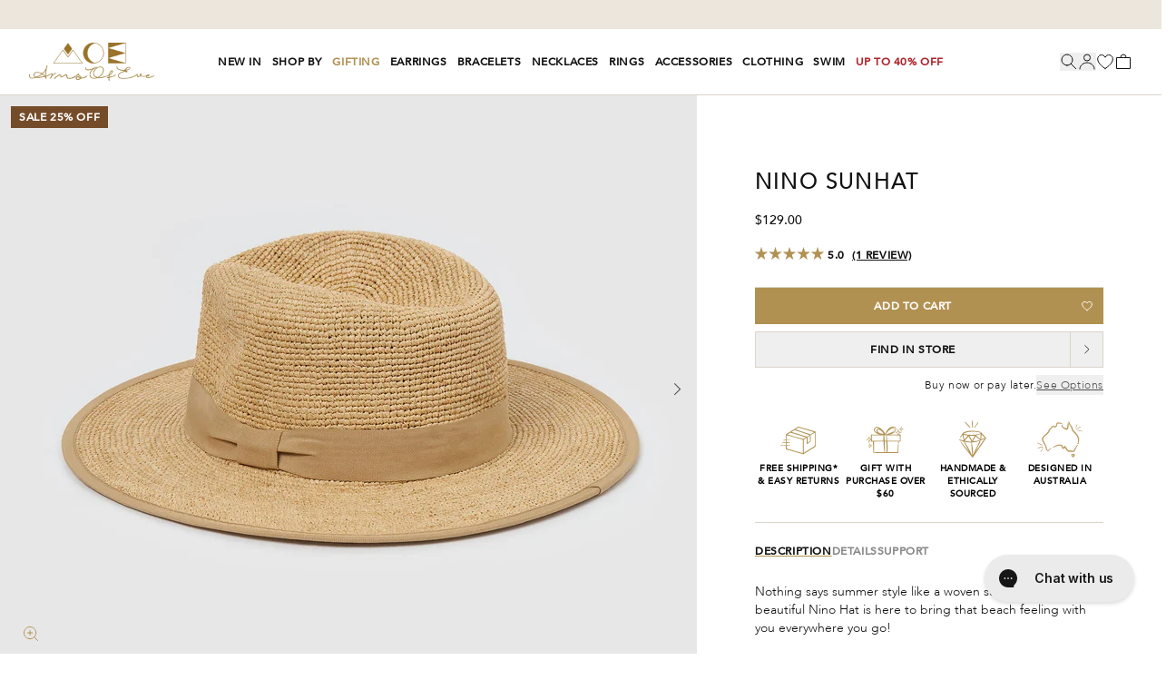

--- FILE ---
content_type: text/css
request_url: https://armsofeve.com/cdn/shop/t/238/assets/theme.css?v=65533267182191968791763944113
body_size: 24006
content:
.swiper-button-next,.swiper-button-prev,.swiper-navigation,.swiper-scrollbar{opacity:0}.swiper-initialized .swiper-button-next,.swiper-initialized .swiper-button-prev,.swiper-initialized .swiper-navigation,.swiper-initialized .swiper-scrollbar{opacity:1}.swiper{display:block;margin-left:auto;margin-right:auto;padding:0;position:relative;width:100%;z-index:1}.swiper-vertical>.swiper-wrapper{flex-direction:column}.swiper-wrapper{box-sizing:content-box;position:relative;transition-duration:.5s;transition-property:transform;transition-timing-function:cubic-bezier(.4,0,.2,1);width:100%;z-index:1}.swiper-android .swiper-slide,.swiper-ios .swiper-slide,.swiper-wrapper{transform:translateZ(0)}.swiper-horizontal{--tw-pan-y:pan-y;touch-action:var(--tw-pan-x) pan-y var(--tw-pinch-zoom);touch-action:var(--tw-pan-x) var(--tw-pan-y) var(--tw-pinch-zoom)}.swiper-vertical{--tw-pan-x:pan-x;touch-action:pan-x var(--tw-pan-y) var(--tw-pinch-zoom);touch-action:var(--tw-pan-x) var(--tw-pan-y) var(--tw-pinch-zoom)}.swiper-slide{display:block;flex-shrink:0;height:100%;position:relative;transition-duration:.5s;transition-property:transform;transition-timing-function:cubic-bezier(.4,0,.2,1);width:100%}.swiper-slide-invisible-blank{visibility:hidden}.swiper-autoheight,.swiper-autoheight .swiper-slide{height:auto}.swiper-autoheight .swiper-wrapper{align-items:flex-start;transition-duration:.5s;transition-property:transform,height;transition-timing-function:cubic-bezier(.4,0,.2,1)}.swiper-backface-hidden .swiper-slide{backface-visibility:hidden;transform:translateZ(0)}.swiper-button-next,.swiper-button-prev{z-index:10}.swiper-button-next:after,.swiper-button-prev:after{--tw-content:none;content:none;content:var(--tw-content)}.swiper-button-next:not(.swiper-button-disabled),.swiper-button-prev:not(.swiper-button-disabled){transition-duration:.5s;transition-property:all;transition-timing-function:cubic-bezier(.4,0,.2,1)}.swiper-button-disabled{cursor:not-allowed;opacity:.3!important}.swiper-pagination{bottom:1.75rem;left:0;margin-left:auto;margin-right:auto;min-height:1.5rem;position:absolute;right:0;width:-moz-fit-content;width:fit-content;z-index:10}@media (min-width:768px){.swiper-pagination{bottom:.75rem}}.swiper-pagination-progressbar{bottom:0;height:.125rem;min-height:0;width:100%;--tw-bg-opacity:1;background-color:#f2f3f0;background-color:rgba(242,243,240,var(--tw-bg-opacity,1))}@media (min-width:1024px){.swiper-pagination-progressbar{bottom:.125rem}}.swiper-pagination-progressbar-fill{bottom:.125rem;height:100%;left:0;position:absolute;transform-origin:top left;width:100%;--tw-bg-opacity:1;background-color:#b19151;background-color:rgba(177,145,81,var(--tw-bg-opacity,1))}@media (min-width:1024px){.swiper-pagination-progressbar-fill{bottom:1px}}.swiper-pagination-bullets{align-items:center;bottom:.375rem;display:flex;gap:.625rem;justify-content:center}@media (min-width:1024px){.swiper-pagination-bullets{bottom:1.25rem}}.swiper-pagination-bullet{background-color:#0000003d;border-style:none;cursor:pointer;height:.125rem;margin-left:0!important;margin-right:0!important;position:relative;width:2.5rem}.swiper-pagination-bullet:before{display:block;height:100%;width:100%;--tw-translate-y:-33.333333%;padding-bottom:.5rem;padding-top:.5rem;transform:translate(var(--tw-translate-x),-33.333333%) rotate(var(--tw-rotate)) skew(var(--tw-skew-x)) skewY(var(--tw-skew-y)) scaleX(var(--tw-scale-x)) scaleY(var(--tw-scale-y));transform:translate(var(--tw-translate-x),var(--tw-translate-y)) rotate(var(--tw-rotate)) skew(var(--tw-skew-x)) skewY(var(--tw-skew-y)) scaleX(var(--tw-scale-x)) scaleY(var(--tw-scale-y));--tw-content:"";content:"";content:var(--tw-content)}.swiper-pagination-bullet-active{--tw-bg-opacity:1!important;background-color:#b19151!important;background-color:rgba(177,145,81,var(--tw-bg-opacity,1))!important}.swiper-scrollbar{border-radius:9999px;cursor:pointer;height:.125rem;margin-left:auto;margin-right:auto;width:100%;--tw-bg-opacity:1;background-color:#f2f3f0;background-color:rgba(242,243,240,var(--tw-bg-opacity,1))}.swiper-scrollbar-drag{display:block;height:100%;--tw-bg-opacity:1;background-color:#b19151;background-color:rgba(177,145,81,var(--tw-bg-opacity,1))}.swiper-scrollbar-cursor-drag{cursor:move}.swiper-notification{left:0;opacity:0;pointer-events:none;position:absolute;top:0;z-index:-10}.swiper-free-mode>.swiper-wrapper{margin-left:auto;margin-right:auto}.swiper-lazy-preloader{border-radius:50%;border-style:solid;border-top:solid transparent;border-width:4px;box-sizing:border-box;height:2.5rem;left:50%;margin-left:-1.25rem;margin-top:-1.25rem;position:absolute;top:50%;transform-origin:50%;width:2.5rem;z-index:10}.swiper-grid>.swiper-wrapper{flex-wrap:wrap}.swiper-grid-column>.swiper-wrapper{flex-direction:column;flex-wrap:wrap}.swiper-slide-thumb-active{border-width:1px;bottom:.25rem;--tw-border-opacity:1;border-color:#0c2a00;border-color:rgba(12,42,0,var(--tw-border-opacity,1))}.swiper-button-lock,.swiper-pagination-lock,.swiper-scrollbar-lock{display:none}.carousel-swiper-product-card-image .swiper-button-next,.carousel-swiper-product-card-image .swiper-button-prev{position:absolute;top:50%;--tw-translate-y:-50%;transform:translate(var(--tw-translate-x),-50%) rotate(var(--tw-rotate)) skew(var(--tw-skew-x)) skewY(var(--tw-skew-y)) scaleX(var(--tw-scale-x)) scaleY(var(--tw-scale-y));transform:translate(var(--tw-translate-x),var(--tw-translate-y)) rotate(var(--tw-rotate)) skew(var(--tw-skew-x)) skewY(var(--tw-skew-y)) scaleX(var(--tw-scale-x)) scaleY(var(--tw-scale-y));transition-duration:.5s;transition-property:all;transition-timing-function:cubic-bezier(.4,0,.2,1)}.carousel-swiper-product-card-image.is-hover .swiper-button-next,.carousel-swiper-product-card-image.is-hover .swiper-button-prev{--tw-translate-x:0px;transform:translateY(var(--tw-translate-y)) rotate(var(--tw-rotate)) skew(var(--tw-skew-x)) skewY(var(--tw-skew-y)) scaleX(var(--tw-scale-x)) scaleY(var(--tw-scale-y));transform:translate(var(--tw-translate-x),var(--tw-translate-y)) rotate(var(--tw-rotate)) skew(var(--tw-skew-x)) skewY(var(--tw-skew-y)) scaleX(var(--tw-scale-x)) scaleY(var(--tw-scale-y))}.carousel-swiper-product-card-image swiper-container::part(container){--tw-pan-y:pan-y;--tw-pinch-zoom:pinch-zoom;touch-action:var(--tw-pan-x) pan-y pinch-zoom;touch-action:var(--tw-pan-x) var(--tw-pan-y) var(--tw-pinch-zoom)}.carousel-swiper-product-card-image svg{--tw-text-opacity:1!important;color:#111!important;color:rgba(17,17,17,var(--tw-text-opacity,1))!important}@media (min-width:768px){.carousel-swiper-product-card-image svg{height:1.5rem;width:1.5rem}}.carousel-swiper-product-card-image .swiper-button-next{right:.125rem;--tw-translate-x:100%;transform:translate(100%,var(--tw-translate-y)) rotate(var(--tw-rotate)) skew(var(--tw-skew-x)) skewY(var(--tw-skew-y)) scaleX(var(--tw-scale-x)) scaleY(var(--tw-scale-y));transform:translate(var(--tw-translate-x),var(--tw-translate-y)) rotate(var(--tw-rotate)) skew(var(--tw-skew-x)) skewY(var(--tw-skew-y)) scaleX(var(--tw-scale-x)) scaleY(var(--tw-scale-y))}@media (min-width:768px){.carousel-swiper-product-card-image .swiper-button-next{right:.25rem}}@media (min-width:1024px){.carousel-swiper-product-card-image .swiper-button-next{right:.5rem}}.carousel-swiper-product-card-image .swiper-button-prev{left:.125rem;--tw-translate-x:-100%;transform:translate(-100%,var(--tw-translate-y)) rotate(var(--tw-rotate)) skew(var(--tw-skew-x)) skewY(var(--tw-skew-y)) scaleX(var(--tw-scale-x)) scaleY(var(--tw-scale-y));transform:translate(var(--tw-translate-x),var(--tw-translate-y)) rotate(var(--tw-rotate)) skew(var(--tw-skew-x)) skewY(var(--tw-skew-y)) scaleX(var(--tw-scale-x)) scaleY(var(--tw-scale-y))}@media (min-width:768px){.carousel-swiper-product-card-image .swiper-button-prev{left:.25rem}}@media (min-width:1024px){.carousel-swiper-product-card-image .swiper-button-prev{left:.5rem}}.carousel-swiper-product-card-image img{opacity:0;transition-duration:.3s;transition-property:opacity;transition-timing-function:cubic-bezier(.4,0,.2,1)}.carousel-swiper-product-card-image img.lazyloaded{opacity:1}.carousel-swiper-product{opacity:0;transition-duration:.3s;transition-property:opacity;transition-timing-function:cubic-bezier(.4,0,.2,1)}.carousel-swiper-product.swiper-initialized{opacity:1}.carousel-swiper-product .swiper-button-next,.carousel-swiper-product .swiper-button-prev{align-items:center;background-color:transparent;display:flex;height:2rem;justify-content:center;pointer-events:auto;width:2rem}@media (min-width:768px){.carousel-swiper-product .swiper-button-next,.carousel-swiper-product .swiper-button-prev{height:1.25rem;width:1.25rem}}.carousel-swiper-product .swiper-button-next:hover,.carousel-swiper-product .swiper-button-prev:hover{background-color:transparent}.carousel-swiper-product .swiper-button-next svg,.carousel-swiper-product .swiper-button-prev svg{color:inherit!important;height:1.5rem;width:1.5rem}@media (min-width:768px){.carousel-swiper-product .swiper-button-next svg,.carousel-swiper-product .swiper-button-prev svg{height:1.25rem;width:1.25rem}}.carousel-swiper-product .swiper-button-disabled{opacity:0!important}.carousel-swiper-product .swiper-pagination{border-radius:0;bottom:0;max-width:none;min-height:0;position:absolute;width:100%;z-index:10;--tw-bg-opacity:1;background-color:#f2f3f0;background-color:rgba(242,243,240,var(--tw-bg-opacity,1))}.carousel-swiper-product .swiper-pagination .swiper-pagination-progressbar-fill{border-radius:0;bottom:0;--tw-bg-opacity:1;background-color:#b19151;background-color:rgba(177,145,81,var(--tw-bg-opacity,1))}.carousel-swiper-product .lazyload,.carousel-swiper-product .lazyloading{opacity:0;transition-duration:.3s;transition-property:opacity;transition-timing-function:cubic-bezier(.4,0,.2,1)}.carousel-swiper-product .lazyloaded{opacity:1}.carousel-swiper-modal-gallery .swiper-button-prev{padding:.5rem}@media (min-width:768px){.carousel-swiper-modal-gallery .swiper-button-prev{margin-left:-3.5rem}}.carousel-swiper-modal-gallery .swiper-button-next{padding:.5rem}@media (min-width:768px){.carousel-swiper-modal-gallery .swiper-button-next{margin-right:-3.5rem}}.carousel-swiper-modal-gallery .swiper-button-next,.carousel-swiper-modal-gallery .swiper-button-prev{cursor:pointer;opacity:1;pointer-events:auto}.carousel-swiper-modal-gallery .swiper-button-next:hover,.carousel-swiper-modal-gallery .swiper-button-prev:hover{background-color:transparent}.carousel-swiper-modal-gallery .swiper-button-next svg,.carousel-swiper-modal-gallery .swiper-button-prev svg{color:inherit!important;height:1.5rem;width:1.5rem}@media (min-width:768px){.carousel-swiper-modal-gallery .swiper-button-next svg,.carousel-swiper-modal-gallery .swiper-button-prev svg{height:1.25rem;width:1.25rem}}.carousel-swiper-modal-gallery .swiper-button-disabled{opacity:0!important}.carousel-swiper-hero .swiper-pagination-bullets{bottom:.375rem;gap:.625rem}@media (min-width:1024px){.carousel-swiper-hero .swiper-pagination-bullets{bottom:1.25rem}}.carousel-swiper-hero.is-hover .swiper-button-next,.carousel-swiper-hero.is-hover .swiper-button-prev{--tw-translate-x:0px;transform:translateY(var(--tw-translate-y)) rotate(var(--tw-rotate)) skew(var(--tw-skew-x)) skewY(var(--tw-skew-y)) scaleX(var(--tw-scale-x)) scaleY(var(--tw-scale-y));transform:translate(var(--tw-translate-x),var(--tw-translate-y)) rotate(var(--tw-rotate)) skew(var(--tw-skew-x)) skewY(var(--tw-skew-y)) scaleX(var(--tw-scale-x)) scaleY(var(--tw-scale-y))}@media (min-width:768px){.carousel-swiper-hero svg{height:1.5rem;width:1.5rem}}.carousel-swiper-hero .swiper-button-next{right:.125rem;--tw-translate-x:100%;transform:translate(100%,var(--tw-translate-y)) rotate(var(--tw-rotate)) skew(var(--tw-skew-x)) skewY(var(--tw-skew-y)) scaleX(var(--tw-scale-x)) scaleY(var(--tw-scale-y));transform:translate(var(--tw-translate-x),var(--tw-translate-y)) rotate(var(--tw-rotate)) skew(var(--tw-skew-x)) skewY(var(--tw-skew-y)) scaleX(var(--tw-scale-x)) scaleY(var(--tw-scale-y))}@media (min-width:768px){.carousel-swiper-hero .swiper-button-next{right:.25rem}}@media (min-width:1024px){.carousel-swiper-hero .swiper-button-next{right:.5rem}}.carousel-swiper-hero .swiper-button-prev{left:.125rem;--tw-translate-x:-100%;transform:translate(-100%,var(--tw-translate-y)) rotate(var(--tw-rotate)) skew(var(--tw-skew-x)) skewY(var(--tw-skew-y)) scaleX(var(--tw-scale-x)) scaleY(var(--tw-scale-y));transform:translate(var(--tw-translate-x),var(--tw-translate-y)) rotate(var(--tw-rotate)) skew(var(--tw-skew-x)) skewY(var(--tw-skew-y)) scaleX(var(--tw-scale-x)) scaleY(var(--tw-scale-y))}@media (min-width:768px){.carousel-swiper-hero .swiper-button-prev{left:.25rem}}@media (min-width:1024px){.carousel-swiper-hero .swiper-button-prev{left:.5rem}}.carousel-swiper-product-tabs .swiper-navigation{gap:.5rem;position:absolute;right:0;top:-38px}@media (min-width:768px){.carousel-swiper-product-tabs .swiper-navigation{gap:1rem}}@media (min-width:1024px){.carousel-swiper-product-tabs .swiper-navigation{gap:1.5rem;top:-58px}}.carousel-swiper-product-tabs .swiper-button-next,.carousel-swiper-product-tabs .swiper-button-prev{align-items:center;display:flex;height:1.5rem;justify-content:center;width:1.5rem}@media (min-width:768px){.carousel-swiper-product-tabs .swiper-button-next,.carousel-swiper-product-tabs .swiper-button-prev{height:1rem;width:1rem}}.carousel-swiper-products swiper-container::part(container){--tw-pan-y:pan-y;--tw-pinch-zoom:pinch-zoom;overflow:visible;touch-action:var(--tw-pan-x) pan-y pinch-zoom;touch-action:var(--tw-pan-x) var(--tw-pan-y) var(--tw-pinch-zoom)}.carousel-swiper-image swiper-container::part(container){--tw-pan-y:pan-y;--tw-pinch-zoom:pinch-zoom;overflow:visible;touch-action:var(--tw-pan-x) pan-y pinch-zoom;touch-action:var(--tw-pan-x) var(--tw-pan-y) var(--tw-pinch-zoom)}.carousel-swiper-review swiper-container::part(container),.carousel-swiper-sub-collections swiper-container::part(container),.carousel-wishlist-grid-header swiper-container::part(container),.cart-stack-and-save swiper-container::part(container){--tw-pan-y:pan-y;--tw-pinch-zoom:pinch-zoom;overflow:visible;touch-action:var(--tw-pan-x) pan-y pinch-zoom;touch-action:var(--tw-pan-x) var(--tw-pan-y) var(--tw-pinch-zoom)}:root{--topbar-height-desktop:32px;--topbar-height-mobile:40px;--header-height-desktop:73px;--header-sticky-height-desktop:72px;--header-height-mobile:66px;--footer-height-desktop:387px;--footer-height-mobile:550px}body:not(.user-is-tabbing) a:focus,body:not(.user-is-tabbing) button:focus,body:not(.user-is-tabbing) div:focus,body:not(.user-is-tabbing) input:focus,body:not(.user-is-tabbing) select:focus,body:not(.user-is-tabbing) span:focus,body:not(.user-is-tabbing) textarea:focus{--tw-shadow:0;--tw-shadow-colored:0;box-shadow:0 0 transparent,0 0 transparent,0;box-shadow:var(--tw-ring-offset-shadow,0 0 transparent),var(--tw-ring-shadow,0 0 transparent),var(--tw-shadow);outline-width:0!important}body.user-is-tabbing a:focus,body.user-is-tabbing button:focus,body.user-is-tabbing div:focus,body.user-is-tabbing input:focus,body.user-is-tabbing select:focus,body.user-is-tabbing span:focus,body.user-is-tabbing textarea:focus{--tw-shadow:0;--tw-shadow-colored:0;box-shadow:0 0 transparent,0 0 transparent,0;box-shadow:var(--tw-ring-offset-shadow,0 0 transparent),var(--tw-ring-shadow,0 0 transparent),var(--tw-shadow);outline-color:#0c2a00;outline-style:solid;outline-width:2px}body.user-is-tabbing input:focus{--tw-border-opacity:1;border-color:#adadad;border-color:rgba(173,173,173,var(--tw-border-opacity,1))}body.user-is-tabbing input:focus:-moz-placeholder{--tw-border-opacity:1;border-color:#b19151;border-color:rgba(177,145,81,var(--tw-border-opacity,1))}body.user-is-tabbing input:focus:placeholder-shown{--tw-border-opacity:1;border-color:#b19151;border-color:rgba(177,145,81,var(--tw-border-opacity,1))}.osc-css{height:1px;margin:-1px;overflow:hidden;padding:0;position:absolute;width:1px;clip:rect(0,0,0,0);border-width:0;pointer-events:none;visibility:hidden;white-space:nowrap}.wysiwyg-size-guide-measurement ol{font-size:14px;font-weight:300;line-height:20px;padding-left:1rem!important;--tw-text-opacity:1;color:#111;color:rgba(17,17,17,var(--tw-text-opacity,1))}.wysiwyg-size-guide-measurement li{margin-top:.5rem}.wysiwyg-size-guide-measurement li:first-child{margin-top:0}.shopify-policy__container{padding:1.5rem 1rem!important}@media (min-width:768px){.shopify-policy__container{margin-bottom:2rem!important;margin-top:2rem!important;max-width:65%!important;padding-left:2.5rem;padding-right:2.5rem}}.shopify-policy__title{margin-bottom:1.25rem;margin-top:1.25rem}@media (min-width:1024px){.shopify-policy__title{margin-bottom:2rem;margin-top:2rem}}.shopify-policy__title h1{font-size:20px;font-weight:500;letter-spacing:1px;line-height:28px;--tw-text-opacity:1;color:#111;color:rgba(17,17,17,var(--tw-text-opacity,1))}.shopify-policy__body h1{font-size:24px;letter-spacing:1.2px;line-height:32px}.shopify-policy__body h2{font-size:20px;letter-spacing:1px;line-height:28px}.shopify-policy__body h3{font-size:18px;letter-spacing:.9px;line-height:24px}.shopify-policy__body h4{font-size:14px;line-height:20px}@media (min-width:1024px){.shopify-policy__body h4{font-size:16px;line-height:20px}}.shopify-policy__body h5,.shopify-policy__body h6{font-size:14px;line-height:20px}.shopify-policy__body *+ol,.shopify-policy__body *+p,.shopify-policy__body *+ul,.shopify-policy__body h1,.shopify-policy__body h2,.shopify-policy__body h3,.shopify-policy__body h4,.shopify-policy__body h5,.shopify-policy__body h6{margin-top:1rem}.shopify-policy__body p+h1,.shopify-policy__body p+h2,.shopify-policy__body p+h3{margin-top:1.5rem}.shopify-policy__body ol,.shopify-policy__body ul{font-size:14px;line-height:20px;list-style-position:outside;padding-left:1.5rem}.shopify-policy__body ol li+li,.shopify-policy__body ul li+li{margin-top:.625rem}.shopify-policy__body ul{list-style-type:disc}.shopify-policy__body ol{list-style-type:decimal}.shopify-policy__body table{margin-top:1.5rem}.shopify-policy__body table td,.shopify-policy__body table th{border-width:1px;--tw-border-opacity:1;border-color:#dad5ca;border-color:rgba(218,213,202,var(--tw-border-opacity,1));padding:18px .5rem}@media (min-width:768px){.shopify-policy__body table td,.shopify-policy__body table th{padding-left:1rem;padding-right:1rem}}.shopify-policy__body table th{--tw-bg-opacity:1;background-color:#ece6dc;background-color:rgba(236,230,220,var(--tw-bg-opacity,1))}.shopify-policy__body table td{padding-bottom:.875rem;padding-top:.875rem;vertical-align:top}.shopify-policy__body strong{font-size:14px;font-weight:500;line-height:20px}.shopify-policy__body strong,.wysiwyg-product-description a{--tw-text-opacity:1;color:#111;color:rgba(17,17,17,var(--tw-text-opacity,1))}@media (hover:hover) and (pointer:fine){.wysiwyg-product-description a:hover{--tw-text-opacity:1!important;color:#111!important;color:rgba(17,17,17,var(--tw-text-opacity,1))!important}}.wysiwyg-newsletter-privacy-policy,.wysiwyg-newsletter-privacy-policy a{font-size:12px;letter-spacing:.6px;line-height:16px;--tw-text-opacity:1;color:#50504f;color:rgba(80,80,79,var(--tw-text-opacity,1))}.rc-slider{border-radius:.375rem;height:2rem;padding-bottom:.25rem;padding-top:.25rem;position:relative;touch-action:none;width:100%}.rc-slider,.rc-slider *{box-sizing:border-box}.rc-slider-handle{cursor:grab;height:1.25rem;margin-top:-.625rem;position:absolute;width:1.25rem;z-index:10;--tw-pan-x:pan-x;border-radius:9999px;touch-action:pan-x var(--tw-pan-y) var(--tw-pinch-zoom);touch-action:var(--tw-pan-x) var(--tw-pan-y) var(--tw-pinch-zoom);--tw-bg-opacity:1;background-color:#0c2a00;background-color:rgba(12,42,0,var(--tw-bg-opacity,1))}.rc-slider-handle:before{display:block;height:2.5rem;width:2.5rem;--tw-translate-x:-25%;--tw-translate-y:-25%;transform:translate(-25%,-25%) rotate(var(--tw-rotate)) skew(var(--tw-skew-x)) skewY(var(--tw-skew-y)) scaleX(var(--tw-scale-x)) scaleY(var(--tw-scale-y));transform:translate(var(--tw-translate-x),var(--tw-translate-y)) rotate(var(--tw-rotate)) skew(var(--tw-skew-x)) skewY(var(--tw-skew-y)) scaleX(var(--tw-scale-x)) scaleY(var(--tw-scale-y));--tw-content:"";content:"";content:var(--tw-content)}.rc-slider-handle:focus{--tw-shadow:0;--tw-shadow-colored:0;box-shadow:0 0 transparent,0 0 transparent,0;box-shadow:var(--tw-ring-offset-shadow,0 0 transparent),var(--tw-ring-shadow,0 0 transparent),var(--tw-shadow);outline:2px solid transparent;outline-offset:2px}.rc-slider-handle:focus-visible{--tw-shadow:0px 0px 0px 8px rgba(44,69,37,.16);--tw-shadow-colored:0px 0px 0px 8px var(--tw-shadow-color);box-shadow:0 0 transparent,0 0 transparent,0 0 0 8px #2c452529;box-shadow:var(--tw-ring-offset-shadow,0 0 transparent),var(--tw-ring-shadow,0 0 transparent),var(--tw-shadow)}.rc-slider-handle:active,.rc-slider-handle:hover{--tw-shadow:0px 0px 0px 8px rgba(44,69,37,.16);--tw-shadow-colored:0px 0px 0px 8px var(--tw-shadow-color);box-shadow:0 0 transparent,0 0 transparent,0 0 0 8px #2c452529;box-shadow:var(--tw-ring-offset-shadow,0 0 transparent),var(--tw-ring-shadow,0 0 transparent),var(--tw-shadow)}.rc-slider-handle:active{cursor:grabbing}.rc-slider-handle-dragging.rc-slider-handle-dragging.rc-slider-handle-dragging{--tw-shadow:0px 0px 0px 8px rgba(44,69,37,.16);--tw-shadow-colored:0px 0px 0px 8px var(--tw-shadow-color);box-shadow:0 0 transparent,0 0 transparent,0 0 0 8px #2c452529;box-shadow:var(--tw-ring-offset-shadow,0 0 transparent),var(--tw-ring-shadow,0 0 transparent),var(--tw-shadow)}.rc-tooltip.rc-tooltip-zoom-appear,.rc-tooltip.rc-tooltip-zoom-enter{opacity:0}.rc-tooltip.rc-tooltip-zoom-enter,.rc-tooltip.rc-tooltip-zoom-leave{display:block}.rc-tooltip-zoom-appear,.rc-tooltip-zoom-enter{animation:scroll 100s linear infinite;opacity:0}@keyframes scroll{0%{transform:translate(0)}to{transform:translate(-100%)}}.rc-tooltip-zoom-leave{animation:scroll 100s linear infinite}.rc-tooltip-zoom-appear.rc-tooltip-zoom-appear-active,.rc-tooltip-zoom-enter.rc-tooltip-zoom-enter-active{animation:rcToolTipZoomIn 100s linear infinite}.rc-tooltip-zoom-leave.rc-tooltip-zoom-leave-active{animation:rcToolTipZoomOut 100s linear infinite}@keyframes rcToolTipZoomIn{0%{transform-origin:center;--tw-scale-x:0;--tw-scale-y:0;opacity:0;transform:translate(var(--tw-translate-x),var(--tw-translate-y)) rotate(var(--tw-rotate)) skew(var(--tw-skew-x)) skewY(var(--tw-skew-y)) scaleX(0) scaleY(0);transform:translate(var(--tw-translate-x),var(--tw-translate-y)) rotate(var(--tw-rotate)) skew(var(--tw-skew-x)) skewY(var(--tw-skew-y)) scaleX(var(--tw-scale-x)) scaleY(var(--tw-scale-y))}to{transform-origin:center;--tw-scale-x:1;--tw-scale-y:1;opacity:1;transform:translate(var(--tw-translate-x),var(--tw-translate-y)) rotate(var(--tw-rotate)) skew(var(--tw-skew-x)) skewY(var(--tw-skew-y)) scaleX(1) scaleY(1);transform:translate(var(--tw-translate-x),var(--tw-translate-y)) rotate(var(--tw-rotate)) skew(var(--tw-skew-x)) skewY(var(--tw-skew-y)) scaleX(var(--tw-scale-x)) scaleY(var(--tw-scale-y))}}@keyframes rcToolTipZoomOut{0%{transform-origin:center;--tw-scale-x:1;--tw-scale-y:1;opacity:1;transform:translate(var(--tw-translate-x),var(--tw-translate-y)) rotate(var(--tw-rotate)) skew(var(--tw-skew-x)) skewY(var(--tw-skew-y)) scaleX(1) scaleY(1);transform:translate(var(--tw-translate-x),var(--tw-translate-y)) rotate(var(--tw-rotate)) skew(var(--tw-skew-x)) skewY(var(--tw-skew-y)) scaleX(var(--tw-scale-x)) scaleY(var(--tw-scale-y))}to{transform-origin:center;--tw-scale-x:0;--tw-scale-y:0;opacity:0;transform:translate(var(--tw-translate-x),var(--tw-translate-y)) rotate(var(--tw-rotate)) skew(var(--tw-skew-x)) skewY(var(--tw-skew-y)) scaleX(0) scaleY(0);transform:translate(var(--tw-translate-x),var(--tw-translate-y)) rotate(var(--tw-rotate)) skew(var(--tw-skew-x)) skewY(var(--tw-skew-y)) scaleX(var(--tw-scale-x)) scaleY(var(--tw-scale-y))}}.rc-tooltip{display:block;font-size:12px;letter-spacing:.6px;line-height:16px;opacity:.9;position:absolute;visibility:visible;z-index:50}.rc-tooltip-hidden{display:none}.rc-tooltip-placement-top,.rc-tooltip-placement-topLeft,.rc-tooltip-placement-topRight{padding:.25rem 0}.rc-tooltip-placement-right,.rc-tooltip-placement-rightBottom,.rc-tooltip-placement-rightTop{padding:0 .375rem 0 .25rem}.rc-tooltip-placement-bottom,.rc-tooltip-placement-bottomLeft,.rc-tooltip-placement-bottomRight{padding:.25rem 0}.rc-tooltip-placement-left,.rc-tooltip-placement-leftBottom,.rc-tooltip-placement-leftTop{padding:0 .25rem 0 .375rem}.rc-tooltip-inner{border-radius:.375rem;min-height:1.5rem;--tw-bg-opacity:1;background-color:#333;background-color:rgba(51,51,51,var(--tw-bg-opacity,1));padding:.375rem .625rem;text-align:left;--tw-text-opacity:1;color:#fff;color:rgba(255,255,255,var(--tw-text-opacity,1));text-decoration-line:none;--tw-shadow:0px 4px 8px 0px rgba(0,0,0,.1);--tw-shadow-colored:0px 4px 8px 0px var(--tw-shadow-color);box-shadow:0 0 transparent,0 0 transparent,0 4px 8px #0000001a;box-shadow:var(--tw-ring-offset-shadow,0 0 transparent),var(--tw-ring-shadow,0 0 transparent),var(--tw-shadow)}.rc-tooltip-arrow{border-color:transparent;border-style:solid;height:0;position:absolute;width:0}.rc-tooltip-placement-top .rc-tooltip-arrow,.rc-tooltip-placement-topLeft .rc-tooltip-arrow,.rc-tooltip-placement-topRight .rc-tooltip-arrow{border-width:4px 4px 0;bottom:.25rem;margin-left:-.25rem;--tw-border-opacity:1;border-top-color:#333;border-top-color:rgba(51,51,51,var(--tw-border-opacity,1))}.rc-tooltip-placement-top .rc-tooltip-arrow{left:50%}.rc-tooltip-placement-topLeft .rc-tooltip-arrow{left:15%}.rc-tooltip-placement-topRight .rc-tooltip-arrow{right:15%}.rc-tooltip-placement-right .rc-tooltip-arrow,.rc-tooltip-placement-rightBottom .rc-tooltip-arrow,.rc-tooltip-placement-rightTop .rc-tooltip-arrow{border-width:4px 4px 4px 0;left:.25rem;margin-top:-.25rem;--tw-border-opacity:1;border-right-color:#333;border-right-color:rgba(51,51,51,var(--tw-border-opacity,1))}.rc-tooltip-placement-right .rc-tooltip-arrow{top:50%}.rc-tooltip-placement-rightTop .rc-tooltip-arrow{margin-top:0;top:15%}.rc-tooltip-placement-rightBottom .rc-tooltip-arrow{bottom:15%}.rc-tooltip-placement-left .rc-tooltip-arrow,.rc-tooltip-placement-leftBottom .rc-tooltip-arrow,.rc-tooltip-placement-leftTop .rc-tooltip-arrow{border-width:4px 0 4px 4px;margin-top:-.25rem;--tw-border-opacity:1;border-left-color:#333;border-left-color:rgba(51,51,51,var(--tw-border-opacity,1))}.rc-tooltip-placement-left .rc-tooltip-arrow{top:50%}.rc-tooltip-placement-leftTop .rc-tooltip-arrow{margin-top:0;top:15%}.rc-tooltip-placement-leftBottom .rc-tooltip-arrow{bottom:15%}.rc-tooltip-placement-bottom .rc-tooltip-arrow,.rc-tooltip-placement-bottomLeft .rc-tooltip-arrow,.rc-tooltip-placement-bottomRight .rc-tooltip-arrow{border-width:0 4px 4px;margin-left:-.25rem;top:.25rem;--tw-border-opacity:1;border-bottom-color:#333;border-bottom-color:rgba(51,51,51,var(--tw-border-opacity,1))}.rc-tooltip-placement-bottom .rc-tooltip-arrow{left:50%}.rc-tooltip-placement-bottomLeft .rc-tooltip-arrow{left:15%}.rc-tooltip-placement-bottomRight .rc-tooltip-arrow{right:15%}product-rating-review .okeReviews .oke-is-clickable{pointer-events:none}product-rating-review .okeReviews .oke-sr-stars{margin-right:.25rem}product-rating-review .okeReviews .oke-sr-stars svg{height:14px}product-rating-review .okeReviews .oke-sr-label-text{height:1px;margin:-1px;overflow:hidden;padding:0;position:absolute;width:1px;clip:rect(0,0,0,0);border-width:0;white-space:nowrap}product-rating-review .okeReviews .oke-sr-count,product-rating-review .okeReviews .oke-sr-count .oke-sr-count-number,product-rating-review .okeReviews .oke-sr-count .oke-sr-total-text{font-size:12px;font-weight:800;letter-spacing:.6px;line-height:16px;--tw-text-opacity:1;color:#111;color:rgba(17,17,17,var(--tw-text-opacity,1))}product-rating-review .okeReviews .oke-sr-count .oke-sr-total-text{display:inline-block;margin-left:.5rem;text-decoration-line:underline;text-transform:uppercase}*,:after,:before{--tw-border-spacing-x:0;--tw-border-spacing-y:0;--tw-translate-x:0;--tw-translate-y:0;--tw-rotate:0;--tw-skew-x:0;--tw-skew-y:0;--tw-scale-x:1;--tw-scale-y:1;--tw-pan-x: ;--tw-pan-y: ;--tw-pinch-zoom: ;--tw-scroll-snap-strictness:proximity;--tw-gradient-from-position: ;--tw-gradient-via-position: ;--tw-gradient-to-position: ;--tw-ordinal: ;--tw-slashed-zero: ;--tw-numeric-figure: ;--tw-numeric-spacing: ;--tw-numeric-fraction: ;--tw-ring-inset: ;--tw-ring-offset-width:0px;--tw-ring-offset-color:#fff;--tw-ring-color:rgba(59,130,246,.5);--tw-ring-offset-shadow:0 0 transparent;--tw-ring-shadow:0 0 transparent;--tw-shadow:0 0 transparent;--tw-shadow-colored:0 0 transparent;--tw-blur: ;--tw-brightness: ;--tw-contrast: ;--tw-grayscale: ;--tw-hue-rotate: ;--tw-invert: ;--tw-saturate: ;--tw-sepia: ;--tw-drop-shadow: ;--tw-backdrop-blur: ;--tw-backdrop-brightness: ;--tw-backdrop-contrast: ;--tw-backdrop-grayscale: ;--tw-backdrop-hue-rotate: ;--tw-backdrop-invert: ;--tw-backdrop-opacity: ;--tw-backdrop-saturate: ;--tw-backdrop-sepia: ;--tw-contain-size: ;--tw-contain-layout: ;--tw-contain-paint: ;--tw-contain-style: }::backdrop{--tw-border-spacing-x:0;--tw-border-spacing-y:0;--tw-translate-x:0;--tw-translate-y:0;--tw-rotate:0;--tw-skew-x:0;--tw-skew-y:0;--tw-scale-x:1;--tw-scale-y:1;--tw-pan-x: ;--tw-pan-y: ;--tw-pinch-zoom: ;--tw-scroll-snap-strictness:proximity;--tw-gradient-from-position: ;--tw-gradient-via-position: ;--tw-gradient-to-position: ;--tw-ordinal: ;--tw-slashed-zero: ;--tw-numeric-figure: ;--tw-numeric-spacing: ;--tw-numeric-fraction: ;--tw-ring-inset: ;--tw-ring-offset-width:0px;--tw-ring-offset-color:#fff;--tw-ring-color:rgba(59,130,246,.5);--tw-ring-offset-shadow:0 0 transparent;--tw-ring-shadow:0 0 transparent;--tw-shadow:0 0 transparent;--tw-shadow-colored:0 0 transparent;--tw-blur: ;--tw-brightness: ;--tw-contrast: ;--tw-grayscale: ;--tw-hue-rotate: ;--tw-invert: ;--tw-saturate: ;--tw-sepia: ;--tw-drop-shadow: ;--tw-backdrop-blur: ;--tw-backdrop-brightness: ;--tw-backdrop-contrast: ;--tw-backdrop-grayscale: ;--tw-backdrop-hue-rotate: ;--tw-backdrop-invert: ;--tw-backdrop-opacity: ;--tw-backdrop-saturate: ;--tw-backdrop-sepia: ;--tw-contain-size: ;--tw-contain-layout: ;--tw-contain-paint: ;--tw-contain-style: }*,:after,:before{border:0 solid #e5e7eb;box-sizing:border-box}:after,:before{--tw-content:""}:host,html{line-height:1.5;-webkit-text-size-adjust:100%;font-family:Avenir,sans-serif;font-feature-settings:normal;font-variation-settings:normal;-moz-tab-size:4;-o-tab-size:4;tab-size:4;-webkit-tap-highlight-color:transparent}body{line-height:inherit;margin:0}hr{border-top-width:1px;color:inherit;height:0}abbr:where([title]){text-decoration:underline;-webkit-text-decoration:underline dotted;text-decoration:underline dotted}h1,h2,h3,h4,h5,h6{font-size:inherit;font-weight:inherit}a{color:inherit;text-decoration:inherit}b,strong{font-weight:bolder}code,kbd,pre,samp{font-family:ui-monospace,SFMono-Regular,Menlo,Monaco,Consolas,Liberation Mono,Courier New,monospace;font-feature-settings:normal;font-size:1em;font-variation-settings:normal}small{font-size:80%}sub,sup{font-size:75%;line-height:0;position:relative;vertical-align:baseline}sub{bottom:-.25em}sup{top:-.5em}table{border-collapse:collapse;border-color:inherit;text-indent:0}button,input,optgroup,select,textarea{color:inherit;font-family:inherit;font-feature-settings:inherit;font-size:100%;font-variation-settings:inherit;font-weight:inherit;letter-spacing:inherit;line-height:inherit;margin:0;padding:0}button,select{text-transform:none}button,input:where([type=button]),input:where([type=reset]),input:where([type=submit]){-webkit-appearance:button;background-color:transparent;background-image:none}:-moz-focusring{outline:auto}:-moz-ui-invalid{box-shadow:none}progress{vertical-align:baseline}::-webkit-inner-spin-button,::-webkit-outer-spin-button{height:auto}[type=search]{-webkit-appearance:textfield;outline-offset:-2px}::-webkit-search-decoration{-webkit-appearance:none}::-webkit-file-upload-button{-webkit-appearance:button;font:inherit}summary{display:list-item}blockquote,dd,dl,figure,h1,h2,h3,h4,h5,h6,hr,p,pre{margin:0}fieldset{margin:0}fieldset,legend{padding:0}menu,ol,ul{list-style:none;margin:0;padding:0}dialog{padding:0}textarea{resize:vertical}input::-moz-placeholder,textarea::-moz-placeholder{color:#9ca3af}input::placeholder,textarea::placeholder{color:#9ca3af}[role=button],button{cursor:pointer}:disabled{cursor:default}audio,canvas,embed,iframe,img,object,svg,video{display:block;vertical-align:middle}img,video{height:auto;max-width:100%}[hidden]:where(:not([hidden=until-found])){display:none}[multiple],[type=date],[type=datetime-local],[type=email],[type=month],[type=number],[type=password],[type=search],[type=tel],[type=text],[type=time],[type=url],[type=week],input:where(:not([type])),select,textarea{-webkit-appearance:none;-moz-appearance:none;appearance:none;background-color:#fff;border-color:#6b7280;border-radius:0;border-width:1px;font-size:1rem;line-height:1.5rem;padding:.5rem .75rem;--tw-shadow:0 0 transparent}[multiple]:focus,[type=date]:focus,[type=datetime-local]:focus,[type=email]:focus,[type=month]:focus,[type=number]:focus,[type=password]:focus,[type=search]:focus,[type=tel]:focus,[type=text]:focus,[type=time]:focus,[type=url]:focus,[type=week]:focus,input:where(:not([type])):focus,select:focus,textarea:focus{outline:2px solid transparent;outline-offset:2px;--tw-ring-inset:var(--tw-empty, );--tw-ring-offset-width:0px;--tw-ring-offset-color:#fff;--tw-ring-color:#2563eb;--tw-ring-offset-shadow:var(--tw-ring-inset) 0 0 0 var(--tw-ring-offset-width) var(--tw-ring-offset-color);--tw-ring-shadow:var(--tw-ring-inset) 0 0 0 calc(1px + var(--tw-ring-offset-width)) var(--tw-ring-color);border-color:#2563eb;box-shadow:0 0 #fff,0 0 0 1px #2563eb,var(--tw-shadow);box-shadow:var(--tw-ring-offset-shadow),var(--tw-ring-shadow),var(--tw-shadow)}input::-moz-placeholder,textarea::-moz-placeholder{color:#6b7280;opacity:1}input::placeholder,textarea::placeholder{color:#6b7280;opacity:1}::-webkit-datetime-edit-fields-wrapper{padding:0}::-webkit-date-and-time-value{min-height:1.5em;text-align:inherit}::-webkit-datetime-edit{display:inline-flex}::-webkit-datetime-edit,::-webkit-datetime-edit-day-field,::-webkit-datetime-edit-hour-field,::-webkit-datetime-edit-meridiem-field,::-webkit-datetime-edit-millisecond-field,::-webkit-datetime-edit-minute-field,::-webkit-datetime-edit-month-field,::-webkit-datetime-edit-second-field,::-webkit-datetime-edit-year-field{padding-bottom:0;padding-top:0}select{background-image:url("data:image/svg+xml;charset=utf-8,%3Csvg xmlns='http://www.w3.org/2000/svg' fill='none' viewBox='0 0 20 20'%3E%3Cpath stroke='%236b7280' stroke-linecap='round' stroke-linejoin='round' stroke-width='1.5' d='m6 8 4 4 4-4'/%3E%3C/svg%3E");background-position:right .5rem center;background-repeat:no-repeat;background-size:1.5em 1.5em;padding-right:2.5rem;-webkit-print-color-adjust:exact;print-color-adjust:exact}[multiple],[size]:where(select:not([size="1"])){background-image:none;background-position:0 0;background-repeat:repeat;background-size:auto auto;background-size:initial;padding-right:.75rem;-webkit-print-color-adjust:inherit;print-color-adjust:inherit}[type=checkbox],[type=radio]{-webkit-appearance:none;-moz-appearance:none;appearance:none;background-color:#fff;background-origin:border-box;border-color:#6b7280;border-width:1px;color:#2563eb;display:inline-block;flex-shrink:0;height:1rem;padding:0;-webkit-print-color-adjust:exact;print-color-adjust:exact;-webkit-user-select:none;-moz-user-select:none;user-select:none;vertical-align:middle;width:1rem;--tw-shadow:0 0 transparent}[type=checkbox]{border-radius:0}[type=radio]{border-radius:100%}[type=checkbox]:focus,[type=radio]:focus{outline:2px solid transparent;outline-offset:2px;--tw-ring-inset:var(--tw-empty, );--tw-ring-offset-width:2px;--tw-ring-offset-color:#fff;--tw-ring-color:#2563eb;--tw-ring-offset-shadow:var(--tw-ring-inset) 0 0 0 var(--tw-ring-offset-width) var(--tw-ring-offset-color);--tw-ring-shadow:var(--tw-ring-inset) 0 0 0 calc(2px + var(--tw-ring-offset-width)) var(--tw-ring-color);box-shadow:0 0 #fff,0 0 0 4px #2563eb,var(--tw-shadow);box-shadow:var(--tw-ring-offset-shadow),var(--tw-ring-shadow),var(--tw-shadow)}[type=checkbox]:checked,[type=radio]:checked{background-color:currentColor;background-position:50%;background-repeat:no-repeat;background-size:100% 100%;border-color:transparent}[type=checkbox]:checked{background-image:url("data:image/svg+xml;charset=utf-8,%3Csvg xmlns='http://www.w3.org/2000/svg' fill='%23fff' viewBox='0 0 16 16'%3E%3Cpath d='M12.207 4.793a1 1 0 0 1 0 1.414l-5 5a1 1 0 0 1-1.414 0l-2-2a1 1 0 0 1 1.414-1.414L6.5 9.086l4.293-4.293a1 1 0 0 1 1.414 0'/%3E%3C/svg%3E")}@media (forced-colors:active){[type=checkbox]:checked{-webkit-appearance:auto;-moz-appearance:auto;appearance:auto}}[type=radio]:checked{background-image:url("data:image/svg+xml;charset=utf-8,%3Csvg xmlns='http://www.w3.org/2000/svg' fill='%23fff' viewBox='0 0 16 16'%3E%3Ccircle cx='8' cy='8' r='3'/%3E%3C/svg%3E")}@media (forced-colors:active){[type=radio]:checked{-webkit-appearance:auto;-moz-appearance:auto;appearance:auto}}[type=checkbox]:checked:focus,[type=checkbox]:checked:hover,[type=radio]:checked:focus,[type=radio]:checked:hover{background-color:currentColor;border-color:transparent}[type=checkbox]:indeterminate{background-color:currentColor;background-image:url("data:image/svg+xml;charset=utf-8,%3Csvg xmlns='http://www.w3.org/2000/svg' fill='none' viewBox='0 0 16 16'%3E%3Cpath stroke='%23fff' stroke-linecap='round' stroke-linejoin='round' stroke-width='2' d='M4 8h8'/%3E%3C/svg%3E");background-position:50%;background-repeat:no-repeat;background-size:100% 100%;border-color:transparent}@media (forced-colors:active){[type=checkbox]:indeterminate{-webkit-appearance:auto;-moz-appearance:auto;appearance:auto}}[type=checkbox]:indeterminate:focus,[type=checkbox]:indeterminate:hover{background-color:currentColor;border-color:transparent}[type=file]{background:transparent none repeat 0 0/auto auto padding-box border-box scroll;background:initial;border-color:inherit;border-radius:0;border-width:0;font-size:inherit;line-height:inherit;padding:0}[type=file]:focus{outline:1px solid ButtonText;outline:1px auto -webkit-focus-ring-color}html{-moz-osx-font-smoothing:grayscale;-webkit-font-smoothing:antialiased}body{font-size:16px;font-weight:300;line-height:20px;--tw-text-opacity:1;color:#50504f;color:rgba(80,80,79,var(--tw-text-opacity,1))}h1,h2,h3,h4,h5,h6{font-weight:500;text-transform:uppercase;--tw-text-opacity:1;color:#111;color:rgba(17,17,17,var(--tw-text-opacity,1))}.h1,h1{font-size:48px;letter-spacing:2.4px;line-height:54px}.h2,h2{font-size:36px;letter-spacing:1.8px;line-height:42px}.h3,h3{font-size:30px;letter-spacing:1.5px;line-height:36px}.h4,h4{font-size:24px;letter-spacing:1.2px;line-height:32px}.h5,h5{font-size:20px;letter-spacing:1px;line-height:28px}.h6,h6{font-size:18px;letter-spacing:.9px;line-height:24px}.h7{font-size:16px;letter-spacing:.8px;line-height:20px;line-height:1.25rem}a,label,p{font-size:14px;line-height:20px}strong{font-weight:500}.link,a{cursor:pointer;font-size:14px;line-height:22px;--tw-text-opacity:1;color:#50504f;color:rgba(80,80,79,var(--tw-text-opacity,1));text-decoration-line:underline;transition-duration:.5s;transition-property:color,background-color,border-color,text-decoration-color,fill,stroke;transition-timing-function:cubic-bezier(.4,0,.2,1)}@media (hover:hover) and (pointer:fine){.link:hover,a:hover{--tw-text-opacity:1;color:#b19151;color:rgba(177,145,81,var(--tw-text-opacity,1))}}.link:focus,a:focus{outline-color:#b19151!important;outline-offset:4px!important;outline-width:2px!important}.\!link{cursor:pointer;font-size:14px;line-height:22px;--tw-text-opacity:1;color:#50504f;color:rgba(80,80,79,var(--tw-text-opacity,1));transition-duration:.5s;transition-property:color,background-color,border-color,text-decoration-color,fill,stroke;transition-timing-function:cubic-bezier(.4,0,.2,1)}@media (hover:hover) and (pointer:fine){.\!link:hover{--tw-text-opacity:1;color:#b19151;color:rgba(177,145,81,var(--tw-text-opacity,1))}}.\!link:focus{outline-color:#b19151!important;outline-offset:4px!important;outline-width:2px!important}.link-animation,.link-animation-inherit,.link-animation-white{display:block;font-size:12px;font-weight:800;letter-spacing:.6px;line-height:14px;overflow:hidden;padding-bottom:.125rem;position:relative;text-transform:uppercase;width:-moz-fit-content;width:fit-content;--tw-text-opacity:1;color:#111;color:rgba(17,17,17,var(--tw-text-opacity,1));text-decoration-line:none;transition-duration:.5s;transition-property:color,background-color,border-color,text-decoration-color,fill,stroke;transition-timing-function:cubic-bezier(.4,0,.2,1)}@media (hover:hover) and (pointer:fine){.link-animation-inherit:hover,.link-animation-white:hover,.link-animation:hover{--tw-text-opacity:1;color:#111;color:rgba(17,17,17,var(--tw-text-opacity,1))}}.link-animation-inherit:after,.link-animation-inherit:before,.link-animation-white:after,.link-animation-white:before,.link-animation:after,.link-animation:before{height:1px;position:absolute;z-index:1;--tw-bg-opacity:1;background-color:#b19151;background-color:rgba(177,145,81,var(--tw-bg-opacity,1));--tw-content:"";content:"";content:var(--tw-content)}.link-animation-inherit:before,.link-animation-white:before,.link-animation:before{bottom:0;left:0;transition-duration:1s;transition-property:width;transition-timing-function:cubic-bezier(.4,0,.2,1);width:100%}.link-animation-inherit:after,.link-animation-white:after,.link-animation:after{bottom:0;right:0;width:100%;--tw-translate-x:100%;transform:translate(100%,var(--tw-translate-y)) rotate(var(--tw-rotate)) skew(var(--tw-skew-x)) skewY(var(--tw-skew-y)) scaleX(var(--tw-scale-x)) scaleY(var(--tw-scale-y));transform:translate(var(--tw-translate-x),var(--tw-translate-y)) rotate(var(--tw-rotate)) skew(var(--tw-skew-x)) skewY(var(--tw-skew-y)) scaleX(var(--tw-scale-x)) scaleY(var(--tw-scale-y));transition-duration:.95s;transition-property:all;transition-timing-function:cubic-bezier(.4,0,.2,1)}.link-animation-inherit:hover:before,.link-animation-white:hover:before,.link-animation:hover:before{content:var(--tw-content);width:0}.link-animation-inherit:hover:after,.link-animation-white:hover:after,.link-animation:hover:after{left:0;--tw-translate-x:0px;content:var(--tw-content);transform:translateY(var(--tw-translate-y)) rotate(var(--tw-rotate)) skew(var(--tw-skew-x)) skewY(var(--tw-skew-y)) scaleX(var(--tw-scale-x)) scaleY(var(--tw-scale-y));transform:translate(var(--tw-translate-x),var(--tw-translate-y)) rotate(var(--tw-rotate)) skew(var(--tw-skew-x)) skewY(var(--tw-skew-y)) scaleX(var(--tw-scale-x)) scaleY(var(--tw-scale-y));transition-duration:1.2s;transition-property:all;transition-timing-function:cubic-bezier(.4,0,.2,1)}.link-animation-white{--tw-text-opacity:1;color:#fff;color:rgba(255,255,255,var(--tw-text-opacity,1))}@media (hover:hover) and (pointer:fine){.link-animation-white:hover{--tw-text-opacity:1;color:#fff;color:rgba(255,255,255,var(--tw-text-opacity,1))}}.link-animation-white:after,.link-animation-white:before{--tw-bg-opacity:1;background-color:#fff;background-color:rgba(255,255,255,var(--tw-bg-opacity,1))}.link-animation-inherit:after,.link-animation-inherit:before{background-color:currentColor}@keyframes bounce{0%{transform:translateY(100%)}25%{transform:translateY(5px)}50%{transform:translateY(-3px)}75%{transform:translateY(5px)}to{transform:translateY(0)}}:root{--height-input:48px}.container{margin-left:auto;margin-right:auto;padding-left:16px;padding-right:16px;width:100%}@media (min-width:376px){.container{max-width:376px}}@media (min-width:640px){.container{max-width:640px}}@media (min-width:768px){.container{max-width:768px;padding-left:24px;padding-right:24px}}@media (min-width:1024px){.container{max-width:1024px}}@media (min-width:1200px){.container{max-width:1200px;padding-left:32px;padding-right:32px}}@media (min-width:1440px){.container{max-width:1440px}}@media (min-width:1536px){.container{max-width:1536px}}.\!link,.link{text-decoration-line:underline}.button{align-items:center;display:flex;font-size:12px;font-weight:800;justify-content:center;letter-spacing:.6px;line-height:14px;min-height:2.5rem;overflow:hidden;padding:.75rem 1.5rem;position:relative;text-transform:uppercase;--tw-text-opacity:1;color:#fff;color:rgba(255,255,255,var(--tw-text-opacity,1));transition-duration:.5s;transition-property:color,background-color,border-color,text-decoration-color,fill,stroke;transition-timing-function:cubic-bezier(.4,0,.2,1)}.button:focus{outline-color:#50504f!important;outline-offset:2px!important;outline-width:2px!important}.button:disabled{pointer-events:none;--tw-bg-opacity:1;background-color:#f9f9f9;background-color:rgba(249,249,249,var(--tw-bg-opacity,1));--tw-text-opacity:1;color:#dad5ca;color:rgba(218,213,202,var(--tw-text-opacity,1))}.button-primary{align-items:center;display:flex;font-size:12px;font-weight:800;justify-content:center;letter-spacing:.6px;line-height:14px;min-height:2.5rem;overflow:hidden;padding:.75rem 1.5rem;position:relative;text-transform:uppercase;--tw-text-opacity:1;color:#fff;color:rgba(255,255,255,var(--tw-text-opacity,1));transition-duration:.5s;transition-property:color,background-color,border-color,text-decoration-color,fill,stroke;transition-timing-function:cubic-bezier(.4,0,.2,1)}.button-primary:focus{outline-color:#50504f!important;outline-offset:2px!important;outline-width:2px!important}.button-primary:disabled{pointer-events:none;--tw-bg-opacity:1;background-color:#f9f9f9;background-color:rgba(249,249,249,var(--tw-bg-opacity,1));--tw-text-opacity:1;color:#dad5ca;color:rgba(218,213,202,var(--tw-text-opacity,1))}.button-primary{--tw-bg-opacity:1;background-color:#b19151;background-color:rgba(177,145,81,var(--tw-bg-opacity,1))}@media (hover:hover) and (pointer:fine){.button-primary:hover{--tw-bg-opacity:1;background-color:#a4813b;background-color:rgba(164,129,59,var(--tw-bg-opacity,1))}}.button-outlined{align-items:center;color:#fff;color:rgba(255,255,255,var(--tw-text-opacity,1));display:flex;font-size:12px;font-weight:800;justify-content:center;letter-spacing:.6px;line-height:14px;min-height:2.5rem;overflow:hidden;padding:.75rem 1.5rem;position:relative;text-transform:uppercase;transition-duration:.5s;transition-property:color,background-color,border-color,text-decoration-color,fill,stroke;transition-timing-function:cubic-bezier(.4,0,.2,1)}.button-outlined:focus{outline-color:#50504f!important;outline-offset:2px!important;outline-width:2px!important}.button-outlined:disabled{pointer-events:none;--tw-bg-opacity:1;background-color:#f9f9f9;background-color:rgba(249,249,249,var(--tw-bg-opacity,1));--tw-text-opacity:1;color:#dad5ca;color:rgba(218,213,202,var(--tw-text-opacity,1))}.button-outlined{--tw-border-opacity:1;background-color:transparent;border:1px solid #b19151;border-color:rgba(177,145,81,var(--tw-border-opacity,1));--tw-text-opacity:1;color:#111;color:rgba(17,17,17,var(--tw-text-opacity,1))}@media (hover:hover) and (pointer:fine){.button-outlined:hover{--tw-border-opacity:1;border-color:#d6c094;border-color:rgba(214,192,148,var(--tw-border-opacity,1));--tw-bg-opacity:1;background-color:#d6c094;background-color:rgba(214,192,148,var(--tw-bg-opacity,1))}}.button-outlined:focus{--tw-border-opacity:1;border-color:#d6c094;border-color:rgba(214,192,148,var(--tw-border-opacity,1))}.button-outlined:disabled{border-style:none}.button-outlined-white{align-items:center;display:flex;font-size:12px;font-weight:800;justify-content:center;letter-spacing:.6px;line-height:14px;min-height:2.5rem;overflow:hidden;padding:.75rem 1.5rem;position:relative;text-transform:uppercase;transition-duration:.5s;transition-property:color,background-color,border-color,text-decoration-color,fill,stroke;transition-timing-function:cubic-bezier(.4,0,.2,1)}.button-outlined-white:focus{outline-color:#50504f!important;outline-offset:2px!important;outline-width:2px!important}.button-outlined-white:disabled{pointer-events:none;--tw-bg-opacity:1;background-color:#f9f9f9;background-color:rgba(249,249,249,var(--tw-bg-opacity,1));--tw-text-opacity:1;color:#dad5ca;color:rgba(218,213,202,var(--tw-text-opacity,1))}.button-outlined-white{--tw-border-opacity:1;background-color:transparent;border:1px solid #fff;border-color:rgba(255,255,255,var(--tw-border-opacity,1));--tw-text-opacity:1;color:#fff;color:rgba(255,255,255,var(--tw-text-opacity,1))}@media (hover:hover) and (pointer:fine){.button-outlined-white:hover{--tw-border-opacity:1;border-color:#b19151;border-color:rgba(177,145,81,var(--tw-border-opacity,1));--tw-bg-opacity:1;background-color:#b19151;background-color:rgba(177,145,81,var(--tw-bg-opacity,1))}}.button-outlined-white.button-loading:after{border-color:#50504f!important;border-color:rgba(80,80,79,var(--tw-border-opacity,1))!important;content:var(--tw-content)!important;--tw-border-opacity:1!important;border-top-color:#fff!important;border-top-color:rgba(255,255,255,var(--tw-border-opacity,1))!important}.button-small{min-height:2rem;padding-bottom:.25rem;padding-top:.25rem}.button-icon,.button-large{min-height:3rem;padding-bottom:.5rem;padding-top:.5rem}.button-icon{align-items:center;display:flex;gap:.5rem}.button-disabled{pointer-events:none;--tw-bg-opacity:1;background-color:#f9f9f9;background-color:rgba(249,249,249,var(--tw-bg-opacity,1));--tw-text-opacity:1;color:#dad5ca;color:rgba(218,213,202,var(--tw-text-opacity,1))}.button-loading{align-items:center;color:transparent;display:flex;justify-content:center;pointer-events:none;position:relative}.button-loading:after{animation:spin 1s linear infinite;border-color:#f9f9f9;border-color:rgba(249,249,249,var(--tw-border-opacity,1));border-radius:9999px;border-width:2px;height:1.25rem;position:absolute;width:1.25rem;--tw-border-opacity:1;border-top-color:#50504f;border-top-color:rgba(80,80,79,var(--tw-border-opacity,1));--tw-content:"";content:"";content:var(--tw-content)}.button-text-black-underline{display:block;font-size:12px;font-weight:800;letter-spacing:.6px;line-height:14px;overflow:hidden;padding-bottom:.125rem;position:relative;text-decoration-line:none;text-transform:uppercase;transition-duration:.5s;transition-property:color,background-color,border-color,text-decoration-color,fill,stroke;transition-timing-function:cubic-bezier(.4,0,.2,1);width:-moz-fit-content;width:fit-content}@media (hover:hover) and (pointer:fine){.button-text-black-underline:hover{--tw-text-opacity:1;color:#111;color:rgba(17,17,17,var(--tw-text-opacity,1))}}.button-text-black-underline:after,.button-text-black-underline:before{height:1px;position:absolute;z-index:1;--tw-bg-opacity:1;background-color:#b19151;background-color:rgba(177,145,81,var(--tw-bg-opacity,1));--tw-content:"";content:"";content:var(--tw-content)}.button-text-black-underline:before{bottom:0;left:0;transition-duration:1s;transition-property:width;transition-timing-function:cubic-bezier(.4,0,.2,1);width:100%}.button-text-black-underline:after{bottom:0;right:0;width:100%;--tw-translate-x:100%;transform:translate(100%,var(--tw-translate-y)) rotate(var(--tw-rotate)) skew(var(--tw-skew-x)) skewY(var(--tw-skew-y)) scaleX(var(--tw-scale-x)) scaleY(var(--tw-scale-y));transform:translate(var(--tw-translate-x),var(--tw-translate-y)) rotate(var(--tw-rotate)) skew(var(--tw-skew-x)) skewY(var(--tw-skew-y)) scaleX(var(--tw-scale-x)) scaleY(var(--tw-scale-y));transition-duration:.95s;transition-property:all;transition-timing-function:cubic-bezier(.4,0,.2,1)}.button-text-black-underline:hover:before{content:var(--tw-content);width:0}.button-text-black-underline:hover:after{left:0;--tw-translate-x:0px;content:var(--tw-content);transform:translateY(var(--tw-translate-y)) rotate(var(--tw-rotate)) skew(var(--tw-skew-x)) skewY(var(--tw-skew-y)) scaleX(var(--tw-scale-x)) scaleY(var(--tw-scale-y));transform:translate(var(--tw-translate-x),var(--tw-translate-y)) rotate(var(--tw-rotate)) skew(var(--tw-skew-x)) skewY(var(--tw-skew-y)) scaleX(var(--tw-scale-x)) scaleY(var(--tw-scale-y));transition-duration:1.2s;transition-property:all;transition-timing-function:cubic-bezier(.4,0,.2,1)}.button-text-black-underline{--tw-text-opacity:1;color:#111;color:rgba(17,17,17,var(--tw-text-opacity,1))}.button-text-gold-underline{color:#111;color:rgba(17,17,17,var(--tw-text-opacity,1));display:block;font-size:12px;font-weight:800;letter-spacing:.6px;line-height:14px;overflow:hidden;padding-bottom:.125rem;position:relative;text-decoration-line:none;text-transform:uppercase;transition-duration:.5s;transition-property:color,background-color,border-color,text-decoration-color,fill,stroke;transition-timing-function:cubic-bezier(.4,0,.2,1);width:-moz-fit-content;width:fit-content}@media (hover:hover) and (pointer:fine){.button-text-gold-underline:hover{--tw-text-opacity:1;color:#111;color:rgba(17,17,17,var(--tw-text-opacity,1))}}.button-text-gold-underline:after,.button-text-gold-underline:before{height:1px;position:absolute;z-index:1;--tw-bg-opacity:1;background-color:#b19151;background-color:rgba(177,145,81,var(--tw-bg-opacity,1));--tw-content:"";content:"";content:var(--tw-content)}.button-text-gold-underline:before{bottom:0;left:0;transition-duration:1s;transition-property:width;transition-timing-function:cubic-bezier(.4,0,.2,1);width:100%}.button-text-gold-underline:after{bottom:0;right:0;width:100%;--tw-translate-x:100%;transform:translate(100%,var(--tw-translate-y)) rotate(var(--tw-rotate)) skew(var(--tw-skew-x)) skewY(var(--tw-skew-y)) scaleX(var(--tw-scale-x)) scaleY(var(--tw-scale-y));transform:translate(var(--tw-translate-x),var(--tw-translate-y)) rotate(var(--tw-rotate)) skew(var(--tw-skew-x)) skewY(var(--tw-skew-y)) scaleX(var(--tw-scale-x)) scaleY(var(--tw-scale-y));transition-duration:.95s;transition-property:all;transition-timing-function:cubic-bezier(.4,0,.2,1)}.button-text-gold-underline:hover:before{content:var(--tw-content);width:0}.button-text-gold-underline:hover:after{left:0;--tw-translate-x:0px;content:var(--tw-content);transform:translateY(var(--tw-translate-y)) rotate(var(--tw-rotate)) skew(var(--tw-skew-x)) skewY(var(--tw-skew-y)) scaleX(var(--tw-scale-x)) scaleY(var(--tw-scale-y));transform:translate(var(--tw-translate-x),var(--tw-translate-y)) rotate(var(--tw-rotate)) skew(var(--tw-skew-x)) skewY(var(--tw-skew-y)) scaleX(var(--tw-scale-x)) scaleY(var(--tw-scale-y));transition-duration:1.2s;transition-property:all;transition-timing-function:cubic-bezier(.4,0,.2,1)}.button-text-gold-underline{--tw-text-opacity:1;color:#b19151;color:rgba(177,145,81,var(--tw-text-opacity,1))}@media (hover:hover) and (pointer:fine){.button-text-gold-underline:hover{--tw-text-opacity:1;color:#b19151;color:rgba(177,145,81,var(--tw-text-opacity,1))}}.checkbox-input__input,.checkbox-input__radio{cursor:pointer;height:1.25rem;width:1.25rem;--tw-border-opacity:1;border-color:#adadad;border-color:rgba(173,173,173,var(--tw-border-opacity,1));--tw-text-opacity:1;color:#50504f;color:rgba(80,80,79,var(--tw-text-opacity,1))}.checkbox-input__input:focus,.checkbox-input__radio:focus{--tw-shadow:0!important;--tw-shadow-colored:0!important;box-shadow:0 0 #fff,0 0 transparent,0!important;box-shadow:var(--tw-ring-offset-shadow,0 0 transparent),var(--tw-ring-shadow,0 0 transparent),var(--tw-shadow)!important;--tw-ring-offset-shadow:var(--tw-ring-inset) 0 0 0 var(--tw-ring-offset-width) var(--tw-ring-offset-color)!important;--tw-ring-shadow:var(--tw-ring-inset) 0 0 0 calc(var(--tw-ring-offset-width)) var(--tw-ring-color)!important;box-shadow:0 0 #fff,var(--tw-ring-shadow),0!important;box-shadow:var(--tw-ring-offset-shadow),var(--tw-ring-shadow),var(--tw-shadow,0 0 #0000)!important;--tw-ring-color:transparent!important}.checkbox-input__input:checked,.checkbox-input__radio:checked{background-image:url("data:image/svg+xml;charset=utf-8,%3Csvg xmlns='http://www.w3.org/2000/svg' width='21' height='20' fill='none'%3E%3Cpath fill='%23B19151' d='M.5 0h20v20H.5z'/%3E%3Cpath stroke='%23fff' stroke-linecap='square' d='m14.875 6.5-6.125 7-2.625-2.625'/%3E%3C/svg%3E");background-size:21px 20px}.checkbox-input__input:disabled:checked,.checkbox-input__radio:disabled:checked{--tw-border-opacity:1;background-image:url("data:image/svg+xml;charset=utf-8,%3Csvg xmlns='http://www.w3.org/2000/svg' width='21' height='20' fill='none'%3E%3Cpath fill='%23F9F9F9' d='M1 .5h19v19H1z'/%3E%3Cpath stroke='%23DAD5CA' d='M1 .5h19v19H1z'/%3E%3Cpath stroke='%23DAD5CA' stroke-linecap='square' d='m15.313 6.938-6.126 6.125L6.126 10'/%3E%3C/svg%3E");background-size:21px 20px;border-color:#dad5ca;border-color:rgba(218,213,202,var(--tw-border-opacity,1))}.checkbox-input__input:disabled,.checkbox-input__radio:disabled{pointer-events:none;--tw-border-opacity:1;border-color:#dad5ca;border-color:rgba(218,213,202,var(--tw-border-opacity,1));--tw-bg-opacity:1;background-color:#f9f9f9;background-color:rgba(249,249,249,var(--tw-bg-opacity,1))}.checkbox-input__input:disabled+.checkbox-input__label,.checkbox-input__radio:disabled+.checkbox-input__label{pointer-events:none}.checkbox-input__label{cursor:pointer;display:block;letter-spacing:0;margin-left:.75rem}wishlist-slideout .checkbox-input__input{height:1rem;width:1rem}wishlist-slideout .checkbox-input__label{font-size:12px;font-weight:700;letter-spacing:.6px;line-height:16px;margin-left:.625rem;text-transform:uppercase;--tw-text-opacity:1;color:#50504f;color:rgba(80,80,79,var(--tw-text-opacity,1))}.radio-input__input{cursor:pointer;height:1rem;width:1rem;--tw-border-opacity:1;border-color:#adadad;border-color:rgba(173,173,173,var(--tw-border-opacity,1));--tw-text-opacity:1;color:#175200;color:rgba(23,82,0,var(--tw-text-opacity,1))}.radio-input__input:focus{--tw-shadow:0!important;--tw-shadow-colored:0!important;box-shadow:0 0 #fff,0 0 transparent,0!important;box-shadow:var(--tw-ring-offset-shadow,0 0 transparent),var(--tw-ring-shadow,0 0 transparent),var(--tw-shadow)!important;--tw-ring-offset-shadow:var(--tw-ring-inset) 0 0 0 var(--tw-ring-offset-width) var(--tw-ring-offset-color)!important;--tw-ring-shadow:var(--tw-ring-inset) 0 0 0 calc(var(--tw-ring-offset-width)) var(--tw-ring-color)!important;box-shadow:0 0 #fff,var(--tw-ring-shadow),0!important;box-shadow:var(--tw-ring-offset-shadow),var(--tw-ring-shadow),var(--tw-shadow,0 0 #0000)!important;--tw-ring-color:transparent!important}.radio-input__input:disabled{--tw-bg-opacity:1;background-color:#f9f9f9;background-color:rgba(249,249,249,var(--tw-bg-opacity,1))}.radio-input__input:checked:disabled{--tw-border-opacity:1;border-color:#dad5ca;border-color:rgba(218,213,202,var(--tw-border-opacity,1))}@media (hover:hover) and (pointer:fine){.radio-input__input:hover:checked:disabled{--tw-bg-opacity:1;background-color:#f9f9f9;background-color:rgba(249,249,249,var(--tw-bg-opacity,1))}}.radio-input__input:checked{background-image:url("data:image/svg+xml;charset=utf-8,%3Csvg xmlns='http://www.w3.org/2000/svg' width='16' height='16' fill='none'%3E%3Crect width='16' height='16' fill='%23B19151' rx='8'/%3E%3Ccircle cx='8' cy='8' r='4' fill='%23fff'/%3E%3C/svg%3E");background-size:16px 16px}.radio-input__input:disabled:checked{background-image:url("data:image/svg+xml;charset=utf-8,%3Csvg xmlns='http://www.w3.org/2000/svg' width='16' height='16' fill='none'%3E%3Crect width='15' height='15' x='.5' y='.5' fill='%23F9F9F9' rx='7.5'/%3E%3Crect width='15' height='15' x='.5' y='.5' stroke='%23DAD5CA' rx='7.5'/%3E%3Ccircle cx='8' cy='8' r='4' fill='%23DAD5CA'/%3E%3C/svg%3E");background-size:16px 16px}.radio-input__input:disabled,.radio-input__input:disabled:checked{--tw-border-opacity:1;border-color:#dad5ca;border-color:rgba(218,213,202,var(--tw-border-opacity,1))}.radio-input__input:disabled,.radio-input__input:disabled+.radio-input__label{pointer-events:none}.radio-input__label{cursor:pointer;display:block;margin-left:1rem}account-address-form [data-aria-hidden=true]{display:none}.\!input{display:block;height:48px;height:var(--height-input);position:relative;width:100%;--tw-border-opacity:1;border:1px solid #dad5ca;border-color:rgba(218,213,202,var(--tw-border-opacity,1));font-size:14px;line-height:20px;padding:1.25rem .625rem .125rem;--tw-text-opacity:1;color:#50504f;color:rgba(80,80,79,var(--tw-text-opacity,1))}.\!input::-moz-placeholder{color:transparent}.\!input::placeholder{color:transparent}.\!input{transition-duration:.5s;transition-property:border;transition-timing-function:cubic-bezier(.4,0,.2,1)}.\!input:focus{--tw-border-opacity:1;border-color:#b19151;border-color:rgba(177,145,81,var(--tw-border-opacity,1));--tw-shadow:0!important;--tw-shadow-colored:0!important;box-shadow:0 0 transparent,0 0 transparent,0!important;box-shadow:var(--tw-ring-offset-shadow,0 0 transparent),var(--tw-ring-shadow,0 0 transparent),var(--tw-shadow)!important}.\!input:invalid:focus{--tw-border-opacity:1;border-color:#b19151;border-color:rgba(177,145,81,var(--tw-border-opacity,1))}.\!input:disabled{--tw-border-opacity:1;border-color:#dad5ca;border-color:rgba(218,213,202,var(--tw-border-opacity,1));--tw-bg-opacity:1;background-color:#f9f9f9;background-color:rgba(249,249,249,var(--tw-bg-opacity,1));--tw-text-opacity:1;color:#dad5ca;color:rgba(218,213,202,var(--tw-text-opacity,1))}.\!input.is-invalid{--tw-border-opacity:1!important;border-color:#ea2121!important;border-color:rgba(234,33,33,var(--tw-border-opacity,1))!important}.input{display:block;height:48px;height:var(--height-input);position:relative;width:100%;--tw-border-opacity:1;border:1px solid #dad5ca;border-color:rgba(218,213,202,var(--tw-border-opacity,1));font-size:14px;line-height:20px;padding:1.25rem .625rem .125rem;--tw-text-opacity:1;color:#50504f;color:rgba(80,80,79,var(--tw-text-opacity,1))}.input::-moz-placeholder{color:transparent}.input::placeholder{color:transparent}.input{transition-duration:.5s;transition-property:border;transition-timing-function:cubic-bezier(.4,0,.2,1)}.input:focus{--tw-border-opacity:1;border-color:#b19151;border-color:rgba(177,145,81,var(--tw-border-opacity,1));--tw-shadow:0!important;--tw-shadow-colored:0!important;box-shadow:0 0 transparent,0 0 transparent,0!important;box-shadow:var(--tw-ring-offset-shadow,0 0 transparent),var(--tw-ring-shadow,0 0 transparent),var(--tw-shadow)!important}.input:invalid:focus{--tw-border-opacity:1;border-color:#b19151;border-color:rgba(177,145,81,var(--tw-border-opacity,1))}.input:disabled{--tw-border-opacity:1;border-color:#dad5ca;border-color:rgba(218,213,202,var(--tw-border-opacity,1));--tw-bg-opacity:1;background-color:#f9f9f9;background-color:rgba(249,249,249,var(--tw-bg-opacity,1));--tw-text-opacity:1;color:#dad5ca;color:rgba(218,213,202,var(--tw-text-opacity,1))}.input.is-invalid{--tw-border-opacity:1!important;border-color:#ea2121!important;border-color:rgba(234,33,33,var(--tw-border-opacity,1))!important}.input-label{left:11px;pointer-events:none;position:absolute;top:1px;width:calc(100% - 24px);--tw-bg-opacity:1;background-color:#fff;background-color:rgba(255,255,255,var(--tw-bg-opacity,1));font-size:12px;letter-spacing:.6px;line-height:16px;padding-top:.375rem;--tw-text-opacity:1;color:#888;color:rgba(136,136,136,var(--tw-text-opacity,1));transition-duration:.5s;transition-property:all;transition-timing-function:cubic-bezier(.4,0,.2,1)}.peer:-moz-placeholder~.input-label{font-size:14px;line-height:20px;top:.5rem;--tw-text-opacity:1;color:#666;color:rgba(102,102,102,var(--tw-text-opacity,1))}.peer:placeholder-shown~.input-label{font-size:14px;line-height:20px;top:.5rem;--tw-text-opacity:1;color:#666;color:rgba(102,102,102,var(--tw-text-opacity,1))}.peer:invalid~.input-label{--tw-text-opacity:1;color:#888;color:rgba(136,136,136,var(--tw-text-opacity,1))}.peer:-moz-placeholder:invalid~.input-label{--tw-text-opacity:1;color:#666;color:rgba(102,102,102,var(--tw-text-opacity,1))}.peer:placeholder-shown:invalid~.input-label{--tw-text-opacity:1;color:#666;color:rgba(102,102,102,var(--tw-text-opacity,1))}.peer:focus~.input-label{font-size:12px;letter-spacing:.6px;line-height:16px;top:1px;width:calc(100% - 28px);--tw-text-opacity:1;color:#b19151;color:rgba(177,145,81,var(--tw-text-opacity,1))}.peer:disabled~.input-label{--tw-bg-opacity:1;--tw-text-opacity:1;color:#dad5ca;color:rgba(218,213,202,var(--tw-text-opacity,1))}.peer:disabled~.input-label,.peer:disabled~.input-label:after{background-color:#f9f9f9;background-color:rgba(249,249,249,var(--tw-bg-opacity,1))}.peer:disabled~.input-label:after{content:var(--tw-content);--tw-bg-opacity:1}.is-invalid~.input-label{--tw-text-opacity:1!important;color:#ea2121!important;color:rgba(234,33,33,var(--tw-text-opacity,1))!important}body.user-is-tabbing .input-label{--tw-text-opacity:1!important;color:#888!important;color:rgba(136,136,136,var(--tw-text-opacity,1))!important}body.user-is-tabbing .peer:-moz-placeholder~.input-label{--tw-text-opacity:1!important;color:#b19151!important;color:rgba(177,145,81,var(--tw-text-opacity,1))!important}body.user-is-tabbing .peer:placeholder-shown~.input-label{--tw-text-opacity:1!important;color:#b19151!important;color:rgba(177,145,81,var(--tw-text-opacity,1))!important}body.user-is-tabbing .is-invalid~.input-label{--tw-text-opacity:1!important;color:#ea2121!important;color:rgba(234,33,33,var(--tw-text-opacity,1))!important}.\!input[type=date],.input[type=date]{text-transform:uppercase}.input[type=date]::-webkit-calendar-picker-indicator,.input[type=date]::-webkit-inner-spin-button{-webkit-appearance:none;display:none}.\!input[type=date]::-webkit-calendar-picker-indicator,.\!input[type=date]::-webkit-inner-spin-button{-webkit-appearance:none!important;display:none!important}.\!input[type=date]::-webkit-date-and-time-value{text-align:left!important}.input[type=date]::-webkit-date-and-time-value{text-align:left}.input__icon-wrapper{position:absolute;right:.5rem;top:50%;z-index:2}@media (min-width:1024px){.input__icon-wrapper{right:.5rem}}.input-error{font-size:14px;line-height:20px;padding-top:.5rem;position:relative;--tw-text-opacity:1!important;color:#ea2121!important;color:rgba(234,33,33,var(--tw-text-opacity,1))!important}input[type=number]{-moz-appearance:textfield}input[type=number]::-webkit-inner-spin-button,input[type=number]::-webkit-outer-spin-button{-webkit-appearance:none;margin:0}.toggle-input__input{cursor:pointer;margin-left:-5rem;position:absolute;visibility:hidden}.toggle-input__input:focus{--tw-ring-color:transparent!important}.toggle-input__input:checked+.toggle-input__label:before{border-color:transparent;--tw-bg-opacity:1;background-color:#b19151;background-color:rgba(177,145,81,var(--tw-bg-opacity,1))}.toggle-input__input:checked+.toggle-input__label:after{--tw-translate-x:.875rem;transform:translate(.875rem,var(--tw-translate-y)) rotate(var(--tw-rotate)) skew(var(--tw-skew-x)) skewY(var(--tw-skew-y)) scaleX(var(--tw-scale-x)) scaleY(var(--tw-scale-y));transform:translate(var(--tw-translate-x),var(--tw-translate-y)) rotate(var(--tw-rotate)) skew(var(--tw-skew-x)) skewY(var(--tw-skew-y)) scaleX(var(--tw-scale-x)) scaleY(var(--tw-scale-y))}.toggle-input__input:disabled+.toggle-input__label{pointer-events:none}.toggle-input__input:disabled+.toggle-input__label:before{--tw-border-opacity:1;border-color:#f9f9f9;border-color:rgba(249,249,249,var(--tw-border-opacity,1));--tw-bg-opacity:1;background-color:#f9f9f9;background-color:rgba(249,249,249,var(--tw-bg-opacity,1))}.toggle-input__input:disabled+.toggle-input__label:after{--tw-bg-opacity:1;background-color:#dad5ca;background-color:rgba(218,213,202,var(--tw-bg-opacity,1))}.toggle-input__label{cursor:pointer;display:block;outline:2px solid transparent;outline-offset:2px;padding-left:52px;position:relative;-webkit-user-select:none;-moz-user-select:none;user-select:none}.toggle-input__label:before{height:1.25rem;left:0;width:2.25rem;--tw-translate-y:-50%;border-radius:9999px;--tw-border-opacity:1;border:1px solid #adadad;border-color:rgba(173,173,173,var(--tw-border-opacity,1));--tw-bg-opacity:1;background-color:#adadad;background-color:rgba(173,173,173,var(--tw-bg-opacity,1));transition-duration:.5s;transition-property:all;transition-timing-function:cubic-bezier(.4,0,.2,1);--tw-content:""}.toggle-input__label:after,.toggle-input__label:before{content:"";content:var(--tw-content);display:block;position:absolute;top:50%;transform:translate(var(--tw-translate-x),-50%) rotate(var(--tw-rotate)) skew(var(--tw-skew-x)) skewY(var(--tw-skew-y)) scaleX(var(--tw-scale-x)) scaleY(var(--tw-scale-y));transform:translate(var(--tw-translate-x),var(--tw-translate-y)) rotate(var(--tw-rotate)) skew(var(--tw-skew-x)) skewY(var(--tw-skew-y)) scaleX(var(--tw-scale-x)) scaleY(var(--tw-scale-y))}.toggle-input__label:after{height:.875rem;left:.25rem;width:.875rem;--tw-translate-y:-50%;border-radius:9999px;--tw-bg-opacity:1;transition-duration:.5s;transition-property:transform;transition-timing-function:cubic-bezier(.4,0,.2,1);--tw-content:""}.notice-main,.toggle-input__label:after{background-color:#fff;background-color:rgba(255,255,255,var(--tw-bg-opacity,1))}.notice-main{align-items:stretch;display:flex;justify-content:flex-start;min-height:3rem;min-width:242px;position:relative;--tw-border-opacity:1;border:1px solid #3275e3;border-color:rgba(50,117,227,var(--tw-border-opacity,1));--tw-bg-opacity:1;padding:15px 1rem;vertical-align:middle;--tw-text-opacity:1;color:#111;color:rgba(17,17,17,var(--tw-text-opacity,1))}.notice-main-error{--tw-border-opacity:1!important;border-color:#ea2121!important;border-color:rgba(234,33,33,var(--tw-border-opacity,1))!important}.notice-main-success{--tw-border-opacity:1!important;border-color:#b19151!important;border-color:rgba(177,145,81,var(--tw-border-opacity,1))!important}.notice-main-warning{--tw-border-opacity:1!important;border-color:#eab308!important;border-color:rgba(234,179,8,var(--tw-border-opacity,1))!important}.notice-main-icon{--tw-text-opacity:1;color:#3275e3;color:rgba(50,117,227,var(--tw-text-opacity,1))}.notice-main-outline .notice-main-icon{background-color:transparent;padding:0;--tw-text-opacity:1;color:#0c2a00;color:rgba(12,42,0,var(--tw-text-opacity,1))}.notice-main-primary .notice-main-icon{padding:0;--tw-text-opacity:1;color:#fff;color:rgba(255,255,255,var(--tw-text-opacity,1))}.notice-main-icon svg{height:1.5rem;width:1.5rem}.notice-main-error .notice-main-icon svg{--tw-text-opacity:1;color:#ea2121;color:rgba(234,33,33,var(--tw-text-opacity,1))}.notice-main-success .notice-main-icon svg{--tw-text-opacity:1;color:#b19151;color:rgba(177,145,81,var(--tw-text-opacity,1))}.notice-main-warning .notice-main-icon svg{--tw-text-opacity:1;color:#eab308;color:rgba(234,179,8,var(--tw-text-opacity,1))}.notice-main-content{align-items:center;display:flex;font-size:14px;font-weight:400;line-height:20px;padding-left:1rem;padding-right:1rem}.notice-main-outline .notice-main-content{background-color:transparent;padding-bottom:0;padding-right:0;padding-top:0}.notice-main-primary .notice-main-content{padding-bottom:0;padding-top:0}.notice-main-content a{font-size:14px;line-height:20px}.notice-hidden{display:none}.notice-global.bounce{animation:bounce .5s}modal-dialog{align-items:center;display:flex;height:100%;justify-content:flex-end;left:0;pointer-events:none;position:fixed;top:0;transition-duration:.7s;transition-property:all;transition-timing-function:cubic-bezier(.4,0,.2,1);visibility:hidden;width:100vw;z-index:50}.modal-dialog-content{bottom:0;height:-moz-fit-content;height:fit-content;max-height:75vh;position:absolute;right:0;width:100%;--tw-translate-y:100%;transform:translate(var(--tw-translate-x),100%) rotate(var(--tw-rotate)) skew(var(--tw-skew-x)) skewY(var(--tw-skew-y)) scaleX(var(--tw-scale-x)) scaleY(var(--tw-scale-y));transform:translate(var(--tw-translate-x),var(--tw-translate-y)) rotate(var(--tw-rotate)) skew(var(--tw-skew-x)) skewY(var(--tw-skew-y)) scaleX(var(--tw-scale-x)) scaleY(var(--tw-scale-y));--tw-bg-opacity:1;background-color:#fff;background-color:rgba(255,255,255,var(--tw-bg-opacity,1));outline:2px solid transparent;outline-offset:2px;transition-delay:0s;transition-duration:.5s;transition-property:transform;transition-timing-function:cubic-bezier(.4,0,.2,1)}@media (min-width:768px){.modal-dialog-content{height:100%;max-height:none;max-width:400px;--tw-translate-x:100%;--tw-translate-y:0px;transform:translate(100%) rotate(var(--tw-rotate)) skew(var(--tw-skew-x)) skewY(var(--tw-skew-y)) scaleX(var(--tw-scale-x)) scaleY(var(--tw-scale-y));transform:translate(var(--tw-translate-x),var(--tw-translate-y)) rotate(var(--tw-rotate)) skew(var(--tw-skew-x)) skewY(var(--tw-skew-y)) scaleX(var(--tw-scale-x)) scaleY(var(--tw-scale-y))}}.modal-dialog-overlay{background-color:#0000003d;bottom:0;height:100%;left:0;opacity:0;position:absolute;right:0;top:0;transition-delay:.3s;transition-duration:.5s;transition-property:opacity;transition-timing-function:cubic-bezier(.4,0,.2,1);width:100%}.modal-dialog-opened{opacity:1;pointer-events:auto;visibility:visible;z-index:50}.modal-dialog-opened .modal-dialog-content{--tw-translate-y:0px;transform:translate(var(--tw-translate-x)) rotate(var(--tw-rotate)) skew(var(--tw-skew-x)) skewY(var(--tw-skew-y)) scaleX(var(--tw-scale-x)) scaleY(var(--tw-scale-y));transform:translate(var(--tw-translate-x),var(--tw-translate-y)) rotate(var(--tw-rotate)) skew(var(--tw-skew-x)) skewY(var(--tw-skew-y)) scaleX(var(--tw-scale-x)) scaleY(var(--tw-scale-y));transition-delay:.3s}@media (min-width:768px){.modal-dialog-opened .modal-dialog-content{--tw-translate-x:0px;transform:translateY(var(--tw-translate-y)) rotate(var(--tw-rotate)) skew(var(--tw-skew-x)) skewY(var(--tw-skew-y)) scaleX(var(--tw-scale-x)) scaleY(var(--tw-scale-y));transform:translate(var(--tw-translate-x),var(--tw-translate-y)) rotate(var(--tw-rotate)) skew(var(--tw-skew-x)) skewY(var(--tw-skew-y)) scaleX(var(--tw-scale-x)) scaleY(var(--tw-scale-y))}}.modal-dialog-opened .modal-dialog-overlay{opacity:1;transition-delay:0s}modal-dialog[data-type=modal]{opacity:1}modal-dialog[data-type=modal] .modal-dialog-content{height:-moz-fit-content!important;height:fit-content!important;max-width:none}@media (min-width:768px){modal-dialog[data-type=modal] .modal-dialog-content{bottom:auto;left:50%;max-width:376px;right:auto;top:auto;--tw-translate-x:-50%;opacity:0;transform:translate(-50%,var(--tw-translate-y)) rotate(var(--tw-rotate)) skew(var(--tw-skew-x)) skewY(var(--tw-skew-y)) scaleX(var(--tw-scale-x)) scaleY(var(--tw-scale-y));transform:translate(var(--tw-translate-x),var(--tw-translate-y)) rotate(var(--tw-rotate)) skew(var(--tw-skew-x)) skewY(var(--tw-skew-y)) scaleX(var(--tw-scale-x)) scaleY(var(--tw-scale-y));transition-duration:.5s;transition-property:opacity;transition-timing-function:cubic-bezier(.4,0,.2,1)}modal-dialog[data-type=modal].modal-dialog-opened .modal-dialog-content{opacity:1}}.modal-dialog-engraving,.modal-dialog-mini-cart,.modal-product-bnpl,.modal-product-sizeguide{height:100%}.modal-dialog-engraving .modal-dialog-content,.modal-dialog-mini-cart .modal-dialog-content,.modal-product-bnpl .modal-dialog-content,.modal-product-sizeguide .modal-dialog-content{bottom:auto;height:100%;max-height:100%;max-width:480px;top:0}@media (max-width:767px){.modal-dialog-engraving .modal-dialog-content,.modal-dialog-mini-cart .modal-dialog-content,.modal-product-bnpl .modal-dialog-content,.modal-product-sizeguide .modal-dialog-content{--tw-translate-x:100%;--tw-translate-y:0px;transform:translate(100%) rotate(var(--tw-rotate)) skew(var(--tw-skew-x)) skewY(var(--tw-skew-y)) scaleX(var(--tw-scale-x)) scaleY(var(--tw-scale-y));transform:translate(var(--tw-translate-x),var(--tw-translate-y)) rotate(var(--tw-rotate)) skew(var(--tw-skew-x)) skewY(var(--tw-skew-y)) scaleX(var(--tw-scale-x)) scaleY(var(--tw-scale-y))}.modal-dialog-engraving.modal-dialog-opened .modal-dialog-content,.modal-dialog-mini-cart.modal-dialog-opened .modal-dialog-content,.modal-product-bnpl.modal-dialog-opened .modal-dialog-content,.modal-product-sizeguide.modal-dialog-opened .modal-dialog-content{--tw-translate-x:0px;transform:translateY(var(--tw-translate-y)) rotate(var(--tw-rotate)) skew(var(--tw-skew-x)) skewY(var(--tw-skew-y)) scaleX(var(--tw-scale-x)) scaleY(var(--tw-scale-y));transform:translate(var(--tw-translate-x),var(--tw-translate-y)) rotate(var(--tw-rotate)) skew(var(--tw-skew-x)) skewY(var(--tw-skew-y)) scaleX(var(--tw-scale-x)) scaleY(var(--tw-scale-y))}}.modal-dialog-filter-collection{height:100%}.modal-dialog-filter-collection .modal-dialog-content{bottom:auto;height:100%;left:0;max-width:320px;right:auto;top:0;--tw-translate-x:-100%!important;--tw-translate-y:0px!important;transform:translate(-100%) rotate(var(--tw-rotate)) skew(var(--tw-skew-x)) skewY(var(--tw-skew-y)) scaleX(var(--tw-scale-x)) scaleY(var(--tw-scale-y))!important;transform:translate(var(--tw-translate-x),var(--tw-translate-y)) rotate(var(--tw-rotate)) skew(var(--tw-skew-x)) skewY(var(--tw-skew-y)) scaleX(var(--tw-scale-x)) scaleY(var(--tw-scale-y))!important}.modal-dialog-filter-collection.modal-dialog-opened .modal-dialog-content{--tw-translate-x:0px!important;transform:translateY(var(--tw-translate-y)) rotate(var(--tw-rotate)) skew(var(--tw-skew-x)) skewY(var(--tw-skew-y)) scaleX(var(--tw-scale-x)) scaleY(var(--tw-scale-y))!important;transform:translate(var(--tw-translate-x),var(--tw-translate-y)) rotate(var(--tw-rotate)) skew(var(--tw-skew-x)) skewY(var(--tw-skew-y)) scaleX(var(--tw-scale-x)) scaleY(var(--tw-scale-y))!important}modal-dialog[data-type=modal].modal-dialog-product-gallery .modal-dialog-content{display:flex;height:100dvh!important;justify-content:center;max-width:none!important;width:100%!important;--tw-bg-opacity:1;background-color:#fff;background-color:rgba(255,255,255,var(--tw-bg-opacity,1))}@media (min-width:768px){modal-dialog[data-type=modal].modal-dialog-product-gallery .modal-dialog-content{height:100%!important}}modal-dialog[data-type=modal].modal-dialog-product-gallery .modal-dialog-overlay{display:none!important}.accordion-item{display:flex;flex-direction:column;--tw-border-opacity:1;border-bottom:1px #dad5ca;border-bottom-color:rgba(218,213,202,var(--tw-border-opacity,1));border-style:solid}.accordion-item .accordion-item-icon-open{--tw-rotate:180deg;opacity:1;transform:translate(var(--tw-translate-x),var(--tw-translate-y)) rotate(180deg) skew(var(--tw-skew-x)) skewY(var(--tw-skew-y)) scaleX(var(--tw-scale-x)) scaleY(var(--tw-scale-y));transform:translate(var(--tw-translate-x),var(--tw-translate-y)) rotate(var(--tw-rotate)) skew(var(--tw-skew-x)) skewY(var(--tw-skew-y)) scaleX(var(--tw-scale-x)) scaleY(var(--tw-scale-y))}.accordion-item .accordion-item-icon-close,.accordion-item[open=true] .accordion-item-icon-open{opacity:0}.accordion-item .accordion-item-icon-close,.accordion-item[open=true] .accordion-item-icon-close,.accordion-item[open=true] .accordion-item-icon-open{--tw-rotate:180deg;transform:translate(var(--tw-translate-x),var(--tw-translate-y)) rotate(180deg) skew(var(--tw-skew-x)) skewY(var(--tw-skew-y)) scaleX(var(--tw-scale-x)) scaleY(var(--tw-scale-y));transform:translate(var(--tw-translate-x),var(--tw-translate-y)) rotate(var(--tw-rotate)) skew(var(--tw-skew-x)) skewY(var(--tw-skew-y)) scaleX(var(--tw-scale-x)) scaleY(var(--tw-scale-y))}.accordion-item[open=true] .accordion-item-icon-close{opacity:1}.accordion-item-title{align-items:center;display:flex;font-size:14px;font-weight:300;justify-content:space-between;line-height:20px;padding-bottom:1rem;padding-top:1rem;position:relative;text-align:left;--tw-text-opacity:1;color:#111;color:rgba(17,17,17,var(--tw-text-opacity,1));outline:2px solid transparent;outline-offset:2px;transition-duration:.5s;transition-property:all;transition-timing-function:cubic-bezier(.4,0,.2,1)}.accordion-item-title[aria-expanded=true]{padding-bottom:.75rem}.accordion-item-description{font-size:14px;font-weight:300;line-height:20px;max-height:0;overflow:hidden}.accordion-item-description,.accordion-item-icon{--tw-text-opacity:1;color:#50504f;color:rgba(80,80,79,var(--tw-text-opacity,1));transition-duration:.5s;transition-property:all;transition-timing-function:cubic-bezier(.4,0,.2,1)}.accordion-item-icon{flex-shrink:0;height:1rem;position:relative;width:1rem}.accordion-item-icon .accordion-item-icon-close,.accordion-item-icon .accordion-item-icon-open{height:100%;position:absolute;right:0;top:0;width:100%;--tw-rotate:0deg;transform:translate(var(--tw-translate-x),var(--tw-translate-y)) rotate(0) skew(var(--tw-skew-x)) skewY(var(--tw-skew-y)) scaleX(var(--tw-scale-x)) scaleY(var(--tw-scale-y));transform:translate(var(--tw-translate-x),var(--tw-translate-y)) rotate(var(--tw-rotate)) skew(var(--tw-skew-x)) skewY(var(--tw-skew-y)) scaleX(var(--tw-scale-x)) scaleY(var(--tw-scale-y));--tw-text-opacity:1;color:#50504f;color:rgba(80,80,79,var(--tw-text-opacity,1));transition-duration:.5s;transition-property:all;transition-timing-function:cubic-bezier(.4,0,.2,1)}.accordion--faq .accordion-item:last-child{border-bottom-width:0}.accordion--faq .accordion-item[open=true] .accordion-item-icon-open{--tw-rotate:180deg;opacity:1;transform:translate(var(--tw-translate-x),var(--tw-translate-y)) rotate(180deg) skew(var(--tw-skew-x)) skewY(var(--tw-skew-y)) scaleX(var(--tw-scale-x)) scaleY(var(--tw-scale-y));transform:translate(var(--tw-translate-x),var(--tw-translate-y)) rotate(var(--tw-rotate)) skew(var(--tw-skew-x)) skewY(var(--tw-skew-y)) scaleX(var(--tw-scale-x)) scaleY(var(--tw-scale-y))}.accordion--faq .accordion-item+h3{padding-top:2.5rem}@media (min-width:1024px){.accordion--faq .accordion-item+h3{padding-top:3.5rem}}.accordion-item-icon-close,.accordion-item-icon-open{height:100%;left:0;position:absolute;top:0;width:100%;--tw-text-opacity:1;color:#111;color:rgba(17,17,17,var(--tw-text-opacity,1));transition-duration:.5s;transition-property:all;transition-timing-function:cubic-bezier(.4,0,.2,1)}.accordion-footer .accordion-item-title{font-size:12px;font-weight:800;letter-spacing:.6px;line-height:16px;padding-left:1rem;padding-right:1rem;text-transform:uppercase}@media (min-width:1200px){.shopify-section-site-header.is-sticky .top-menu-navigation{top:72px;top:var(--header-sticky-height-desktop)}}.mega-menu-item{position:relative}.mega-menu-item:after{bottom:1.75rem;height:1px;left:0;position:absolute;width:0;--tw-bg-opacity:1;background-color:#b19151;background-color:rgba(177,145,81,var(--tw-bg-opacity,1));transition-duration:.5s;transition-property:width;transition-timing-function:cubic-bezier(.4,0,.2,1);--tw-content:"";content:"";content:var(--tw-content)}@media (min-width:1440px){.mega-menu-item:after{left:1rem}}.mega-menu-item.active,.mega-menu-item:hover{--tw-text-opacity:1;color:#111;color:rgba(17,17,17,var(--tw-text-opacity,1))}.mega-menu-item.active:after,.mega-menu-item:hover:after{content:var(--tw-content);width:100%}@media (min-width:1440px){.mega-menu-item.active:after,.mega-menu-item:hover:after{content:var(--tw-content);width:calc(100% - 32px)}}.mega-menu-item.\!active{--tw-text-opacity:1;color:#111;color:rgba(17,17,17,var(--tw-text-opacity,1))}.mega-menu-item.\!active:after{content:var(--tw-content);width:100%}@media (min-width:1440px){.mega-menu-item.\!active:after{content:var(--tw-content);width:calc(100% - 32px)}}video-player iframe,video-player video{height:100%;width:100%}.sr-only{height:1px;margin:-1px;overflow:hidden;padding:0;position:absolute;width:1px;clip:rect(0,0,0,0);border-width:0;white-space:nowrap}.pointer-events-none{pointer-events:none}.pointer-events-auto{pointer-events:auto}.visible{visibility:visible}.invisible{visibility:hidden}.static{position:static}.fixed{position:fixed}.\!absolute{position:absolute!important}.absolute{position:absolute}.\!relative{position:relative!important}.relative{position:relative}.sticky{position:sticky}.inset-0{bottom:0;left:0;right:0;top:0}.-bottom-1{bottom:-.25rem}.-bottom-4{bottom:-1rem}.-bottom-full{bottom:-100%}.-right-1{right:-.25rem}.-top-1{top:-.25rem}.-top-24{top:-6rem}.bottom-0{bottom:0}.bottom-1{bottom:.25rem}.bottom-10{bottom:2.5rem}.bottom-2\.5{bottom:.625rem}.bottom-20{bottom:5rem}.bottom-3{bottom:.75rem}.bottom-6{bottom:1.5rem}.bottom-\[60px\]{bottom:60px}.bottom-\[calc\(100\%_\+_12px\)\]{bottom:calc(100% + 12px)}.left-0{left:0}.left-1{left:.25rem}.left-1\/2{left:50%}.left-12{left:3rem}.left-2{left:.5rem}.left-2\.5{left:.625rem}.left-3{left:.75rem}.left-4{left:1rem}.right-0{right:0}.right-1{right:.25rem}.right-2{right:.5rem}.right-2\.5{right:.625rem}.right-3{right:.75rem}.right-4{right:1rem}.right-5{right:1.25rem}.right-8{right:2rem}.right-auto{right:auto}.right-px{right:1px}.top-0{top:0}.top-1{top:.25rem}.top-1\.5{top:.375rem}.top-1\/2{top:50%}.top-10{top:2.5rem}.top-2\.5{top:.625rem}.top-20{top:5rem}.top-3{top:.75rem}.top-4{top:1rem}.top-5{top:1.25rem}.top-6{top:1.5rem}.top-9{top:2.25rem}.top-\[72px\]{top:72px}.top-\[calc\(100\%_\+_4px\)\]{top:calc(100% + 4px)}.top-full{top:100%}.\!z-\[52\]{z-index:52!important}.z-1{z-index:1}.z-10{z-index:10}.z-2{z-index:2}.z-20{z-index:20}.z-3{z-index:3}.z-30{z-index:30}.z-40{z-index:40}.z-5{z-index:5}.z-50{z-index:50}.z-6{z-index:6}.z-\[51\]{z-index:51}.z-\[90\]{z-index:90}.z-\[99\]{z-index:99}.-order-1{order:-1}.order-1{order:1}.order-2{order:2}.order-first{order:-9999}.col-span-1{grid-column:span 1/span 1}.col-span-2{grid-column:span 2/span 2}.col-span-full{grid-column:1/-1}.-m-2{margin:-.5rem}.m-0{margin:0}.m-auto{margin:auto}.\!mx-0{margin-left:0!important;margin-right:0!important}.mx-1{margin-left:.25rem;margin-right:.25rem}.mx-1\.5{margin-left:.375rem;margin-right:.375rem}.mx-4{margin-left:1rem;margin-right:1rem}.mx-auto{margin-left:auto;margin-right:auto}.my-10{margin-bottom:2.5rem;margin-top:2.5rem}.my-3{margin-bottom:.75rem;margin-top:.75rem}.my-5{margin-bottom:1.25rem;margin-top:1.25rem}.my-6{margin-bottom:1.5rem;margin-top:1.5rem}.my-8{margin-bottom:2rem;margin-top:2rem}.my-auto{margin-bottom:auto;margin-top:auto}.\!mb-0{margin-bottom:0!important}.\!ml-0{margin-left:0!important}.\!mt-auto{margin-top:auto!important}.-mb-2{margin-bottom:-.5rem}.-ml-px{margin-left:-1px}.-mt-px{margin-top:-1px}.mb-0\.5{margin-bottom:.125rem}.mb-1{margin-bottom:.25rem}.mb-1\.5{margin-bottom:.375rem}.mb-12{margin-bottom:3rem}.mb-2{margin-bottom:.5rem}.mb-2\.5{margin-bottom:.625rem}.mb-3{margin-bottom:.75rem}.mb-4{margin-bottom:1rem}.mb-5{margin-bottom:1.25rem}.mb-6{margin-bottom:1.5rem}.mb-8{margin-bottom:2rem}.mb-auto{margin-bottom:auto}.ml-1{margin-left:.25rem}.ml-2{margin-left:.5rem}.ml-4{margin-left:1rem}.ml-auto{margin-left:auto}.ml-px{margin-left:1px}.mr-0\.5{margin-right:.125rem}.mr-3{margin-right:.75rem}.mr-4{margin-right:1rem}.mr-8{margin-right:2rem}.mr-auto{margin-right:auto}.mt-0\.5{margin-top:.125rem}.mt-1{margin-top:.25rem}.mt-2{margin-top:.5rem}.mt-3{margin-top:.75rem}.mt-4{margin-top:1rem}.mt-5{margin-top:1.25rem}.mt-6{margin-top:1.5rem}.mt-8{margin-top:2rem}.mt-\[18px\]{margin-top:18px}.mt-auto{margin-top:auto}.mt-px{margin-top:1px}.line-clamp-1{-webkit-line-clamp:1}.line-clamp-1,.line-clamp-2{display:-webkit-box;overflow:hidden;-webkit-box-orient:vertical}.line-clamp-2{-webkit-line-clamp:2}.line-clamp-3{-webkit-line-clamp:3}.line-clamp-3,.line-clamp-4{display:-webkit-box;overflow:hidden;-webkit-box-orient:vertical}.line-clamp-4{-webkit-line-clamp:4}.\!block{display:block!important}.block{display:block}.inline-block{display:inline-block}.inline{display:inline}.\!flex{display:flex!important}.flex{display:flex}.inline-flex{display:inline-flex}.table{display:table}.grid{display:grid}.\!hidden{display:none!important}.hidden{display:none}.aspect-2{aspect-ratio:2/1}.aspect-3{aspect-ratio:3/1}.aspect-3\/2{aspect-ratio:3/2}.aspect-3\/4{aspect-ratio:3/4}.aspect-4{aspect-ratio:4/1}.aspect-4\/3{aspect-ratio:4/3}.aspect-4\/5{aspect-ratio:4/5}.aspect-\[376\/430\]{aspect-ratio:376/430}.aspect-\[4\/5\]{aspect-ratio:4/5}.aspect-\[47\/36\]{aspect-ratio:47/36}.aspect-\[5\/3\]{aspect-ratio:5/3}.aspect-\[5\/4\]{aspect-ratio:5/4}.aspect-\[94\/87\]{aspect-ratio:94/87}.aspect-square{aspect-ratio:1/1}.aspect-video{aspect-ratio:16/9}.\!size-2\.5{height:.625rem!important;width:.625rem!important}.\!size-4{height:1rem!important;width:1rem!important}.\!size-\[68px\]{height:68px!important;width:68px!important}.size-10{height:2.5rem;width:2.5rem}.size-2\.5{height:.625rem;width:.625rem}.size-3{height:.75rem;width:.75rem}.size-4{height:1rem;width:1rem}.size-5{height:1.25rem;width:1.25rem}.size-6{height:1.5rem;width:1.5rem}.size-7{height:1.75rem;width:1.75rem}.size-8{height:2rem;width:2rem}.size-\[100px\]{height:100px;width:100px}.size-\[44px\]{height:44px;width:44px}.size-\[60px\]{height:60px;width:60px}.size-fit{height:-moz-fit-content;height:fit-content;width:-moz-fit-content;width:fit-content}.size-full{height:100%;width:100%}.h-0{height:0}.h-0\.5{height:.125rem}.h-1{height:.25rem}.h-10{height:2.5rem}.h-12{height:3rem}.h-20{height:5rem}.h-3{height:.75rem}.h-3\.5{height:.875rem}.h-32{height:8rem}.h-4{height:1rem}.h-48{height:12rem}.h-5{height:1.25rem}.h-6{height:1.5rem}.h-8{height:2rem}.h-9{height:2.25rem}.h-96{height:24rem}.h-\[100px\]{height:100px}.h-\[144px\]{height:144px}.h-\[180px\]{height:180px}.h-\[18px\]{height:18px}.h-\[22px\]{height:22px}.h-\[240px\]{height:240px}.h-\[34px\]{height:34px}.h-\[43px\]{height:43px}.h-\[50px\]{height:50px}.h-\[54px\]{height:54px}.h-\[66px\]{height:66px}.h-\[7px\]{height:7px}.h-\[calc\(100\%-57px\)\]{height:calc(100% - 57px)}.h-\[calc\(100\%_-_113px\)\]{height:calc(100% - 113px)}.h-\[calc\(100\%_-_57px\)\]{height:calc(100% - 57px)}.h-\[calc\(100dvh_-_109px\)\]{height:calc(100dvh - 109px)}.h-\[calc\(100dvh_-_173px\)\]{height:calc(100dvh - 173px)}.h-\[calc\(100dvh_-_53px\)\]{height:calc(100dvh - 53px)}.h-\[calc\(100dvh_-_57px\)\]{height:calc(100dvh - 57px)}.h-auto{height:auto}.h-dvh{height:100dvh}.h-fit{height:-moz-fit-content;height:fit-content}.h-full{height:100%}.h-max{height:-moz-max-content;height:max-content}.h-px{height:1px}.h-screen{height:100vh}.\!max-h-none{max-height:none!important}.max-h-0{max-height:0}.max-h-\[50vh\]{max-height:50vh}.max-h-\[83vh\]{max-height:83vh}.max-h-full{max-height:100%}.\!min-h-fit{min-height:-moz-fit-content!important;min-height:fit-content!important}.min-h-10{min-height:2.5rem}.min-h-5{min-height:1.25rem}.min-h-52{min-height:13rem}.min-h-56{min-height:14rem}.min-h-\[144px\]{min-height:144px}.min-h-\[150px\]{min-height:150px}.min-h-\[18px\]{min-height:18px}.min-h-\[21px\]{min-height:21px}.min-h-\[23px\]{min-height:23px}.min-h-\[476px\]{min-height:476px}.min-h-\[50vh\]{min-height:50vh}.\!w-auto{width:auto!important}.\!w-fit{width:-moz-fit-content!important;width:fit-content!important}.w-1{width:.25rem}.w-1\/2{width:50%}.w-1\/3{width:33.333333%}.w-1\/5{width:20%}.w-1\/6{width:16.666667%}.w-10{width:2.5rem}.w-12{width:3rem}.w-14{width:3.5rem}.w-2\/3{width:66.666667%}.w-20{width:5rem}.w-24{width:6rem}.w-3\.5{width:.875rem}.w-3\/5{width:60%}.w-32{width:8rem}.w-36{width:9rem}.w-4{width:1rem}.w-4\/5{width:80%}.w-40{width:10rem}.w-6{width:1.5rem}.w-8{width:2rem}.w-80{width:20rem}.w-\[100px\]{width:100px}.w-\[110px\]{width:110px}.w-\[145px\]{width:145px}.w-\[196px\]{width:196px}.w-\[200px\]{width:200px}.w-\[216px\]{width:216px}.w-\[250px\]{width:250px}.w-\[260px\]{width:260px}.w-\[268px\]{width:268px}.w-\[284px\]{width:284px}.w-\[300px\]{width:300px}.w-\[40px\]{width:40px}.w-\[47px\]{width:47px}.w-\[76px\]{width:76px}.w-\[7px\]{width:7px}.w-\[calc\(100\%_\+_1px\)\]{width:calc(100% + 1px)}.w-\[calc\(100\%_-_16px\)\]{width:calc(100% - 16px)}.w-\[calc\(100\%_-_20px\)\]{width:calc(100% - 20px)}.w-\[calc\(100\%_-_24px\)\]{width:calc(100% - 24px)}.w-\[calc\(128\/884\*100\%\)\]{width:14.47964%}.w-\[calc\(148\/884\*100\%\)\]{width:16.74208%}.w-\[calc\(170\/884\*100\%\)\]{width:19.23077%}.w-\[calc\(190\/884\*100\%\)\]{width:21.49321%}.w-\[calc\(50\%_-_8px\)\]{width:calc(50% - 8px)}.w-auto{width:auto}.w-fit{width:-moz-fit-content;width:fit-content}.w-full{width:100%}.w-max{width:-moz-max-content;width:max-content}.w-px{width:1px}.w-screen{width:100vw}.min-w-10{min-width:2.5rem}.min-w-28{min-width:7rem}.min-w-32{min-width:8rem}.min-w-36{min-width:9rem}.min-w-\[136px\]{min-width:136px}.min-w-\[18px\]{min-width:18px}.min-w-\[196px\]{min-width:196px}.min-w-full{min-width:100%}.\!max-w-\[520px\]{max-width:520px!important}.\!max-w-\[752px\]{max-width:752px!important}.max-w-24{max-width:6rem}.max-w-40{max-width:10rem}.max-w-6xl{max-width:72rem}.max-w-96{max-width:24rem}.max-w-\[130px\]{max-width:130px}.max-w-\[178px\]{max-width:178px}.max-w-\[298px\]{max-width:298px}.max-w-\[300px\]{max-width:300px}.max-w-\[400px\]{max-width:400px}.max-w-\[440px\]{max-width:440px}.max-w-\[448px\]{max-width:448px}.max-w-\[480px\]{max-width:480px}.max-w-\[500px\]{max-width:500px}.max-w-\[560px\]{max-width:560px}.max-w-\[752px\]{max-width:752px}.max-w-\[98px\]{max-width:98px}.max-w-full{max-width:100%}.max-w-md{max-width:704px}.max-w-none{max-width:none}.max-w-sm{max-width:24rem}.flex-1{flex:1 1 0%}.flex-auto{flex:1 1 auto}.flex-shrink-0,.shrink-0{flex-shrink:0}.grow{flex-grow:1}.origin-left{transform-origin:left}.\!translate-x-0{--tw-translate-x:0px!important;transform:translateY(var(--tw-translate-y)) rotate(var(--tw-rotate)) skew(var(--tw-skew-x)) skewY(var(--tw-skew-y)) scaleX(var(--tw-scale-x)) scaleY(var(--tw-scale-y))!important;transform:translate(var(--tw-translate-x),var(--tw-translate-y)) rotate(var(--tw-rotate)) skew(var(--tw-skew-x)) skewY(var(--tw-skew-y)) scaleX(var(--tw-scale-x)) scaleY(var(--tw-scale-y))!important}.-translate-x-0{--tw-translate-x:-0px;transform:translateY(var(--tw-translate-y)) rotate(var(--tw-rotate)) skew(var(--tw-skew-x)) skewY(var(--tw-skew-y)) scaleX(var(--tw-scale-x)) scaleY(var(--tw-scale-y));transform:translate(var(--tw-translate-x),var(--tw-translate-y)) rotate(var(--tw-rotate)) skew(var(--tw-skew-x)) skewY(var(--tw-skew-y)) scaleX(var(--tw-scale-x)) scaleY(var(--tw-scale-y))}.-translate-x-1\/2{--tw-translate-x:-50%;transform:translate(-50%,var(--tw-translate-y)) rotate(var(--tw-rotate)) skew(var(--tw-skew-x)) skewY(var(--tw-skew-y)) scaleX(var(--tw-scale-x)) scaleY(var(--tw-scale-y));transform:translate(var(--tw-translate-x),var(--tw-translate-y)) rotate(var(--tw-rotate)) skew(var(--tw-skew-x)) skewY(var(--tw-skew-y)) scaleX(var(--tw-scale-x)) scaleY(var(--tw-scale-y))}.-translate-x-full{--tw-translate-x:-100%;transform:translate(-100%,var(--tw-translate-y)) rotate(var(--tw-rotate)) skew(var(--tw-skew-x)) skewY(var(--tw-skew-y)) scaleX(var(--tw-scale-x)) scaleY(var(--tw-scale-y));transform:translate(var(--tw-translate-x),var(--tw-translate-y)) rotate(var(--tw-rotate)) skew(var(--tw-skew-x)) skewY(var(--tw-skew-y)) scaleX(var(--tw-scale-x)) scaleY(var(--tw-scale-y))}.-translate-y-1\/2{--tw-translate-y:-50%;transform:translate(var(--tw-translate-x),-50%) rotate(var(--tw-rotate)) skew(var(--tw-skew-x)) skewY(var(--tw-skew-y)) scaleX(var(--tw-scale-x)) scaleY(var(--tw-scale-y));transform:translate(var(--tw-translate-x),var(--tw-translate-y)) rotate(var(--tw-rotate)) skew(var(--tw-skew-x)) skewY(var(--tw-skew-y)) scaleX(var(--tw-scale-x)) scaleY(var(--tw-scale-y))}.translate-x-0{--tw-translate-x:0px;transform:translateY(var(--tw-translate-y)) rotate(var(--tw-rotate)) skew(var(--tw-skew-x)) skewY(var(--tw-skew-y)) scaleX(var(--tw-scale-x)) scaleY(var(--tw-scale-y));transform:translate(var(--tw-translate-x),var(--tw-translate-y)) rotate(var(--tw-rotate)) skew(var(--tw-skew-x)) skewY(var(--tw-skew-y)) scaleX(var(--tw-scale-x)) scaleY(var(--tw-scale-y))}.translate-x-5{--tw-translate-x:1.25rem;transform:translate(1.25rem,var(--tw-translate-y)) rotate(var(--tw-rotate)) skew(var(--tw-skew-x)) skewY(var(--tw-skew-y)) scaleX(var(--tw-scale-x)) scaleY(var(--tw-scale-y));transform:translate(var(--tw-translate-x),var(--tw-translate-y)) rotate(var(--tw-rotate)) skew(var(--tw-skew-x)) skewY(var(--tw-skew-y)) scaleX(var(--tw-scale-x)) scaleY(var(--tw-scale-y))}.translate-x-full{--tw-translate-x:100%;transform:translate(100%,var(--tw-translate-y)) rotate(var(--tw-rotate)) skew(var(--tw-skew-x)) skewY(var(--tw-skew-y)) scaleX(var(--tw-scale-x)) scaleY(var(--tw-scale-y));transform:translate(var(--tw-translate-x),var(--tw-translate-y)) rotate(var(--tw-rotate)) skew(var(--tw-skew-x)) skewY(var(--tw-skew-y)) scaleX(var(--tw-scale-x)) scaleY(var(--tw-scale-y))}.translate-y-0{--tw-translate-y:0px;transform:translate(var(--tw-translate-x)) rotate(var(--tw-rotate)) skew(var(--tw-skew-x)) skewY(var(--tw-skew-y)) scaleX(var(--tw-scale-x)) scaleY(var(--tw-scale-y));transform:translate(var(--tw-translate-x),var(--tw-translate-y)) rotate(var(--tw-rotate)) skew(var(--tw-skew-x)) skewY(var(--tw-skew-y)) scaleX(var(--tw-scale-x)) scaleY(var(--tw-scale-y))}.translate-y-\[10px\]{--tw-translate-y:10px;transform:translate(var(--tw-translate-x),10px) rotate(var(--tw-rotate)) skew(var(--tw-skew-x)) skewY(var(--tw-skew-y)) scaleX(var(--tw-scale-x)) scaleY(var(--tw-scale-y));transform:translate(var(--tw-translate-x),var(--tw-translate-y)) rotate(var(--tw-rotate)) skew(var(--tw-skew-x)) skewY(var(--tw-skew-y)) scaleX(var(--tw-scale-x)) scaleY(var(--tw-scale-y))}.translate-y-full{--tw-translate-y:100%;transform:translate(var(--tw-translate-x),100%) rotate(var(--tw-rotate)) skew(var(--tw-skew-x)) skewY(var(--tw-skew-y)) scaleX(var(--tw-scale-x)) scaleY(var(--tw-scale-y));transform:translate(var(--tw-translate-x),var(--tw-translate-y)) rotate(var(--tw-rotate)) skew(var(--tw-skew-x)) skewY(var(--tw-skew-y)) scaleX(var(--tw-scale-x)) scaleY(var(--tw-scale-y))}.-rotate-180{--tw-rotate:-180deg;transform:translate(var(--tw-translate-x),var(--tw-translate-y)) rotate(-180deg) skew(var(--tw-skew-x)) skewY(var(--tw-skew-y)) scaleX(var(--tw-scale-x)) scaleY(var(--tw-scale-y));transform:translate(var(--tw-translate-x),var(--tw-translate-y)) rotate(var(--tw-rotate)) skew(var(--tw-skew-x)) skewY(var(--tw-skew-y)) scaleX(var(--tw-scale-x)) scaleY(var(--tw-scale-y))}.rotate-180{--tw-rotate:180deg;transform:translate(var(--tw-translate-x),var(--tw-translate-y)) rotate(180deg) skew(var(--tw-skew-x)) skewY(var(--tw-skew-y)) scaleX(var(--tw-scale-x)) scaleY(var(--tw-scale-y));transform:translate(var(--tw-translate-x),var(--tw-translate-y)) rotate(var(--tw-rotate)) skew(var(--tw-skew-x)) skewY(var(--tw-skew-y)) scaleX(var(--tw-scale-x)) scaleY(var(--tw-scale-y))}.rotate-45{--tw-rotate:45deg;transform:translate(var(--tw-translate-x),var(--tw-translate-y)) rotate(45deg) skew(var(--tw-skew-x)) skewY(var(--tw-skew-y)) scaleX(var(--tw-scale-x)) scaleY(var(--tw-scale-y));transform:translate(var(--tw-translate-x),var(--tw-translate-y)) rotate(var(--tw-rotate)) skew(var(--tw-skew-x)) skewY(var(--tw-skew-y)) scaleX(var(--tw-scale-x)) scaleY(var(--tw-scale-y))}.scale-110{--tw-scale-x:1.1;--tw-scale-y:1.1;transform:translate(var(--tw-translate-x),var(--tw-translate-y)) rotate(var(--tw-rotate)) skew(var(--tw-skew-x)) skewY(var(--tw-skew-y)) scaleX(1.1) scaleY(1.1)}.scale-110,.transform{transform:translate(var(--tw-translate-x),var(--tw-translate-y)) rotate(var(--tw-rotate)) skew(var(--tw-skew-x)) skewY(var(--tw-skew-y)) scaleX(var(--tw-scale-x)) scaleY(var(--tw-scale-y))}.transform-gpu{transform:translate3d(var(--tw-translate-x),var(--tw-translate-y),0) rotate(var(--tw-rotate)) skew(var(--tw-skew-x)) skewY(var(--tw-skew-y)) scaleX(var(--tw-scale-x)) scaleY(var(--tw-scale-y))}@keyframes fadeIn{0%{opacity:0}to{opacity:1}}.animate-fade-in{animation:fadeIn .2s}@keyframes pulse{50%{opacity:.5}}.animate-pulse{animation:pulse 2s cubic-bezier(.4,0,.6,1) infinite}@keyframes spin{to{transform:rotate(1turn)}}.animate-spin{animation:spin 1s linear infinite}.cursor-default{cursor:default}.cursor-not-allowed{cursor:not-allowed}.cursor-pointer{cursor:pointer}.cursor-wait{cursor:wait}.cursor-zoom-in{cursor:zoom-in}.select-none{-webkit-user-select:none;-moz-user-select:none;user-select:none}.resize{resize:both}.grid-flow-col{grid-auto-flow:column}.grid-cols-1{grid-template-columns:repeat(1,minmax(0,1fr))}.grid-cols-2{grid-template-columns:repeat(2,minmax(0,1fr))}.grid-cols-3{grid-template-columns:repeat(3,minmax(0,1fr))}.grid-cols-4{grid-template-columns:repeat(4,minmax(0,1fr))}.grid-cols-5{grid-template-columns:repeat(5,minmax(0,1fr))}.grid-cols-6{grid-template-columns:repeat(6,minmax(0,1fr))}.grid-cols-\[100px_1fr\]{grid-template-columns:100px 1fr}.grid-cols-\[max-content\,max-content\,max-content\]{grid-template-columns:max-content max-content max-content}.grid-rows-5{grid-template-rows:repeat(5,minmax(0,1fr))}.grid-rows-7{grid-template-rows:repeat(7,minmax(0,1fr))}.grid-rows-\[repeat\(10\,auto\)\]{grid-template-rows:repeat(10,auto)}.flex-row{flex-direction:row}.flex-row-reverse{flex-direction:row-reverse}.flex-col{flex-direction:column}.flex-col-reverse{flex-direction:column-reverse}.flex-wrap{flex-wrap:wrap}.content-center{align-content:center}.\!items-start{align-items:flex-start!important}.items-start{align-items:flex-start}.\!items-end{align-items:flex-end!important}.items-end{align-items:flex-end}.items-center{align-items:center}.items-stretch{align-items:stretch}.\!justify-start{justify-content:flex-start!important}.justify-start{justify-content:flex-start}.justify-end{justify-content:flex-end}.justify-center{justify-content:center}.justify-between{justify-content:space-between}.\!gap-1{gap:.25rem!important}.\!gap-2{gap:.5rem!important}.gap-0\.5{gap:.125rem}.gap-1{gap:.25rem}.gap-1\.5{gap:.375rem}.gap-10{gap:2.5rem}.gap-12{gap:3rem}.gap-2{gap:.5rem}.gap-2\.5{gap:.625rem}.gap-3{gap:.75rem}.gap-4{gap:1rem}.gap-5{gap:1.25rem}.gap-6{gap:1.5rem}.gap-8{gap:2rem}.gap-\[13px\]{gap:13px}.gap-px{gap:1px}.gap-x-0\.5{-moz-column-gap:.125rem;column-gap:.125rem}.gap-x-1{-moz-column-gap:.25rem;column-gap:.25rem}.gap-x-10{-moz-column-gap:2.5rem;column-gap:2.5rem}.gap-y-3{row-gap:.75rem}.gap-y-6{row-gap:1.5rem}.space-x-4>:not([hidden])~:not([hidden]){--tw-space-x-reverse:0;margin-left:1rem;margin-left:calc(1rem*(1 - var(--tw-space-x-reverse)));margin-right:0;margin-right:calc(1rem*var(--tw-space-x-reverse))}.space-y-3>:not([hidden])~:not([hidden]){--tw-space-y-reverse:0;margin-bottom:0;margin-bottom:calc(.75rem*var(--tw-space-y-reverse));margin-top:.75rem;margin-top:calc(.75rem*(1 - var(--tw-space-y-reverse)))}.space-y-4>:not([hidden])~:not([hidden]){--tw-space-y-reverse:0;margin-bottom:0;margin-bottom:calc(1rem*var(--tw-space-y-reverse));margin-top:1rem;margin-top:calc(1rem*(1 - var(--tw-space-y-reverse)))}.divide-y>:not([hidden])~:not([hidden]){--tw-divide-y-reverse:0;border-bottom-width:0;border-bottom-width:calc(1px*var(--tw-divide-y-reverse));border-top-width:1px;border-top-width:calc(1px*(1 - var(--tw-divide-y-reverse)))}.divide-gray-200>:not([hidden])~:not([hidden]){--tw-divide-opacity:1;border-color:#e5e7eb;border-color:rgba(229,231,235,var(--tw-divide-opacity,1))}.divide-gray-300>:not([hidden])~:not([hidden]){--tw-divide-opacity:1;border-color:#d1d5db;border-color:rgba(209,213,219,var(--tw-divide-opacity,1))}.self-start{align-self:flex-start}.self-center{align-self:center}.justify-self-center{justify-self:center}.overflow-auto{overflow:auto}.overflow-hidden{overflow:hidden}.\!overflow-visible{overflow:visible!important}.overflow-visible{overflow:visible}.overflow-y-auto{overflow-y:auto}.overflow-x-hidden{overflow-x:hidden}.truncate{overflow:hidden;white-space:nowrap}.text-ellipsis,.truncate{text-overflow:ellipsis}.whitespace-nowrap{white-space:nowrap}.whitespace-break-spaces{white-space:break-spaces}.text-wrap{text-wrap:wrap}.break-words{word-wrap:break-word}.break-all{word-break:break-all}.rounded{border-radius:.25rem}.rounded-\[100px\]{border-radius:100px}.rounded-\[1px\]{border-radius:1px}.rounded-full{border-radius:9999px}.rounded-lg{border-radius:.5rem}.rounded-md{border-radius:.375rem}.rounded-xl{border-radius:.75rem}.rounded-b-full{border-bottom-left-radius:9999px;border-bottom-right-radius:9999px}.rounded-r-\[1000px\]{border-bottom-right-radius:1000px;border-top-right-radius:1000px}.rounded-r-full{border-bottom-right-radius:9999px;border-top-right-radius:9999px}.rounded-t-full{border-top-left-radius:9999px;border-top-right-radius:9999px}.\!border{border-width:1px!important}.border{border-width:1px}.border-0{border-width:0}.border-2{border-width:2px}.border-y{border-top-width:1px}.border-b,.border-y{border-bottom-width:1px}.border-b-0{border-bottom-width:0}.border-l-0{border-left-width:0}.border-t{border-top-width:1px}.border-solid{border-style:solid}.border-dashed{border-style:dashed}.border-none{border-style:none}.\!border-focus,.\!border-primary-500{--tw-border-opacity:1!important;border-color:#b19151!important;border-color:rgba(177,145,81,var(--tw-border-opacity,1))!important}.border-black{--tw-border-opacity:1;border-color:#000;border-color:rgba(0,0,0,var(--tw-border-opacity,1))}.border-current{border-color:currentColor}.border-default{--tw-border-opacity:1;border-color:#dad5ca;border-color:rgba(218,213,202,var(--tw-border-opacity,1))}.border-gray-700{--tw-border-opacity:1;border-color:#374151;border-color:rgba(55,65,81,var(--tw-border-opacity,1))}.border-neutral-200{--tw-border-opacity:1;border-color:#f2f3f0;border-color:rgba(242,243,240,var(--tw-border-opacity,1))}.border-neutral-300{--tw-border-opacity:1;border-color:#dad5ca;border-color:rgba(218,213,202,var(--tw-border-opacity,1))}.border-neutral-400{--tw-border-opacity:1;border-color:#adadad;border-color:rgba(173,173,173,var(--tw-border-opacity,1))}.border-neutral-500{--tw-border-opacity:1;border-color:#888;border-color:rgba(136,136,136,var(--tw-border-opacity,1))}.border-primary-100{--tw-border-opacity:1;border-color:#ece6dc;border-color:rgba(236,230,220,var(--tw-border-opacity,1))}.border-primary-500{--tw-border-opacity:1;border-color:#b19151;border-color:rgba(177,145,81,var(--tw-border-opacity,1))}.border-primary-900{--tw-border-opacity:1;border-color:#0c2a00;border-color:rgba(12,42,0,var(--tw-border-opacity,1))}.border-white{--tw-border-opacity:1;border-color:#fff;border-color:rgba(255,255,255,var(--tw-border-opacity,1))}.border-b-neutral-300{--tw-border-opacity:1;border-bottom-color:#dad5ca;border-bottom-color:rgba(218,213,202,var(--tw-border-opacity,1))}.border-b-primary-500{--tw-border-opacity:1;border-bottom-color:#b19151;border-bottom-color:rgba(177,145,81,var(--tw-border-opacity,1))}.border-t-neutral-300{--tw-border-opacity:1;border-top-color:#dad5ca;border-top-color:rgba(218,213,202,var(--tw-border-opacity,1))}.border-t-secondary-700{--tw-border-opacity:1;border-top-color:#50504f;border-top-color:rgba(80,80,79,var(--tw-border-opacity,1))}.\!bg-primary-500{--tw-bg-opacity:1!important;background-color:#b19151!important;background-color:rgba(177,145,81,var(--tw-bg-opacity,1))!important}.\!bg-primary-900{--tw-bg-opacity:1!important;background-color:#0c2a00!important;background-color:rgba(12,42,0,var(--tw-bg-opacity,1))!important}.\!bg-transparent{background-color:transparent!important}.bg-\[\#CCCCCC33\]{background-color:#ccc3}.bg-\[\#D9D9D9\]{--tw-bg-opacity:1;background-color:#d9d9d9;background-color:rgba(217,217,217,var(--tw-bg-opacity,1))}.bg-\[\#e7e7e7\]{--tw-bg-opacity:1;background-color:#e7e7e7;background-color:rgba(231,231,231,var(--tw-bg-opacity,1))}.bg-accent-100{--tw-bg-opacity:1;background-color:#f3f0ea;background-color:rgba(243,240,234,var(--tw-bg-opacity,1))}.bg-accent-200{--tw-bg-opacity:1;background-color:#dedfdd;background-color:rgba(222,223,221,var(--tw-bg-opacity,1))}.bg-accent-300{--tw-bg-opacity:1;background-color:#a4813b;background-color:rgba(164,129,59,var(--tw-bg-opacity,1))}.bg-black{--tw-bg-opacity:1;background-color:#000;background-color:rgba(0,0,0,var(--tw-bg-opacity,1))}.bg-black\/\[0\.2\]{background-color:#0003}.bg-dark-overlay{background-color:#0000003d}.bg-error-100{--tw-bg-opacity:1;background-color:#fee2e2;background-color:rgba(254,226,226,var(--tw-bg-opacity,1))}.bg-error-300{--tw-bg-opacity:1;background-color:#fca5a5;background-color:rgba(252,165,165,var(--tw-bg-opacity,1))}.bg-error-500{--tw-bg-opacity:1;background-color:#ea2121;background-color:rgba(234,33,33,var(--tw-bg-opacity,1))}.bg-error-700{--tw-bg-opacity:1;background-color:#c81111;background-color:rgba(200,17,17,var(--tw-bg-opacity,1))}.bg-error-900{--tw-bg-opacity:1;background-color:#960707;background-color:rgba(150,7,7,var(--tw-bg-opacity,1))}.bg-gray-50{--tw-bg-opacity:1;background-color:#f9fafb;background-color:rgba(249,250,251,var(--tw-bg-opacity,1))}.bg-gray-600{--tw-bg-opacity:1;background-color:#4b5563;background-color:rgba(75,85,99,var(--tw-bg-opacity,1))}.bg-gray-700{--tw-bg-opacity:1;background-color:#374151;background-color:rgba(55,65,81,var(--tw-bg-opacity,1))}.bg-information-100{--tw-bg-opacity:1;background-color:#dbeafe;background-color:rgba(219,234,254,var(--tw-bg-opacity,1))}.bg-information-300{--tw-bg-opacity:1;background-color:#93c5fd;background-color:rgba(147,197,253,var(--tw-bg-opacity,1))}.bg-information-500{--tw-bg-opacity:1;background-color:#3275e3;background-color:rgba(50,117,227,var(--tw-bg-opacity,1))}.bg-information-700{--tw-bg-opacity:1;background-color:#1847cc;background-color:rgba(24,71,204,var(--tw-bg-opacity,1))}.bg-information-900{--tw-bg-opacity:1;background-color:#0d2876;background-color:rgba(13,40,118,var(--tw-bg-opacity,1))}.bg-neutral-100{--tw-bg-opacity:1;background-color:#f9f9f9;background-color:rgba(249,249,249,var(--tw-bg-opacity,1))}.bg-neutral-200{--tw-bg-opacity:1;background-color:#f2f3f0;background-color:rgba(242,243,240,var(--tw-bg-opacity,1))}.bg-neutral-300{--tw-bg-opacity:1;background-color:#dad5ca;background-color:rgba(218,213,202,var(--tw-bg-opacity,1))}.bg-neutral-400{--tw-bg-opacity:1;background-color:#adadad;background-color:rgba(173,173,173,var(--tw-bg-opacity,1))}.bg-neutral-500{--tw-bg-opacity:1;background-color:#888;background-color:rgba(136,136,136,var(--tw-bg-opacity,1))}.bg-neutral-600{--tw-bg-opacity:1;background-color:#666;background-color:rgba(102,102,102,var(--tw-bg-opacity,1))}.bg-neutral-700{--tw-bg-opacity:1;background-color:#50504f;background-color:rgba(80,80,79,var(--tw-bg-opacity,1))}.bg-neutral-800{--tw-bg-opacity:1;background-color:#333;background-color:rgba(51,51,51,var(--tw-bg-opacity,1))}.bg-neutral-900{--tw-bg-opacity:1;background-color:#111;background-color:rgba(17,17,17,var(--tw-bg-opacity,1))}.bg-primary-100{--tw-bg-opacity:1;background-color:#ece6dc;background-color:rgba(236,230,220,var(--tw-bg-opacity,1))}.bg-primary-300{--tw-bg-opacity:1;background-color:#d6c094;background-color:rgba(214,192,148,var(--tw-bg-opacity,1))}.bg-primary-500{--tw-bg-opacity:1;background-color:#b19151;background-color:rgba(177,145,81,var(--tw-bg-opacity,1))}.bg-primary-700{--tw-bg-opacity:1;background-color:#175200;background-color:rgba(23,82,0,var(--tw-bg-opacity,1))}.bg-primary-900,.bg-secondary{--tw-bg-opacity:1;background-color:#0c2a00;background-color:rgba(12,42,0,var(--tw-bg-opacity,1))}.bg-secondary-100{--tw-bg-opacity:1;background-color:#f9f9f9;background-color:rgba(249,249,249,var(--tw-bg-opacity,1))}.bg-secondary-300{--tw-bg-opacity:1;background-color:#7dd3fc;background-color:rgba(125,211,252,var(--tw-bg-opacity,1))}.bg-secondary-500{--tw-bg-opacity:1;background-color:#0ea5e9;background-color:rgba(14,165,233,var(--tw-bg-opacity,1))}.bg-secondary-700{--tw-bg-opacity:1;background-color:#50504f;background-color:rgba(80,80,79,var(--tw-bg-opacity,1))}.bg-secondary-900{--tw-bg-opacity:1;background-color:#0c4a6e;background-color:rgba(12,74,110,var(--tw-bg-opacity,1))}.bg-success-100{--tw-bg-opacity:1;background-color:#d4f1de;background-color:rgba(212,241,222,var(--tw-bg-opacity,1))}.bg-success-300{--tw-bg-opacity:1;background-color:#66c388;background-color:rgba(102,195,136,var(--tw-bg-opacity,1))}.bg-success-500{--tw-bg-opacity:1;background-color:#32a45c;background-color:rgba(50,164,92,var(--tw-bg-opacity,1))}.bg-success-700{--tw-bg-opacity:1;background-color:#0b8036;background-color:rgba(11,128,54,var(--tw-bg-opacity,1))}.bg-success-900{--tw-bg-opacity:1;background-color:#09672e;background-color:rgba(9,103,46,var(--tw-bg-opacity,1))}.bg-transparent{background-color:transparent}.bg-warning-100{--tw-bg-opacity:1;background-color:#fef9c3;background-color:rgba(254,249,195,var(--tw-bg-opacity,1))}.bg-warning-300{--tw-bg-opacity:1;background-color:#fde047;background-color:rgba(253,224,71,var(--tw-bg-opacity,1))}.bg-warning-500{--tw-bg-opacity:1;background-color:#eab308;background-color:rgba(234,179,8,var(--tw-bg-opacity,1))}.bg-warning-700{--tw-bg-opacity:1;background-color:#a16207;background-color:rgba(161,98,7,var(--tw-bg-opacity,1))}.bg-warning-900{--tw-bg-opacity:1;background-color:#78350f;background-color:rgba(120,53,15,var(--tw-bg-opacity,1))}.bg-white{--tw-bg-opacity:1;background-color:#fff;background-color:rgba(255,255,255,var(--tw-bg-opacity,1))}.bg-opacity-50{--tw-bg-opacity:.5}.bg-gradient-to-br{background-image:linear-gradient(to bottom right,var(--tw-gradient-stops))}.bg-overlay{background-image:linear-gradient(180deg,transparent 75%,rgba(0,0,0,.3))}.bg-skeleton{background-image:linear-gradient(270deg,#f9fafb 18.75%,#e5e7eb 179.69%)}.from-\[\#f0f0f0\]{--tw-gradient-from:#f0f0f0 var(--tw-gradient-from-position);--tw-gradient-to:hsla(0,0%,94%,0) var(--tw-gradient-to-position);--tw-gradient-stops:var(--tw-gradient-from),var(--tw-gradient-to)}.to-\[\#9b9b9b\]{--tw-gradient-to:#9b9b9b var(--tw-gradient-to-position)}.bg-cover{background-size:cover}.fill-primary-500{fill:#b19151}.fill-white{fill:#fff}.object-contain{-o-object-fit:contain;object-fit:contain}.object-cover{-o-object-fit:cover;object-fit:cover}.\!p-0{padding:0!important}.\!p-2{padding:.5rem!important}.\!p-4{padding:1rem!important}.p-0{padding:0}.p-0\.5{padding:.125rem}.p-1{padding:.25rem}.p-10{padding:2.5rem}.p-2{padding:.5rem}.p-3{padding:.75rem}.p-4{padding:1rem}.p-6{padding:1.5rem}.p-8{padding:2rem}.p-\[3px\]{padding:3px}.p-\[56px\]{padding:56px}.\!px-0{padding-left:0!important;padding-right:0!important}.\!py-2\.5{padding-bottom:.625rem!important;padding-top:.625rem!important}.\!py-3{padding-bottom:.75rem!important;padding-top:.75rem!important}.px-0{padding-left:0;padding-right:0}.px-12{padding-left:3rem;padding-right:3rem}.px-14{padding-left:3.5rem;padding-right:3.5rem}.px-2{padding-left:.5rem;padding-right:.5rem}.px-2\.5{padding-left:.625rem;padding-right:.625rem}.px-3{padding-left:.75rem;padding-right:.75rem}.px-4{padding-left:1rem;padding-right:1rem}.px-5{padding-left:1.25rem;padding-right:1.25rem}.px-6{padding-left:1.5rem;padding-right:1.5rem}.px-7{padding-left:1.75rem;padding-right:1.75rem}.px-8{padding-left:2rem;padding-right:2rem}.py-0{padding-bottom:0;padding-top:0}.py-0\.5{padding-bottom:.125rem;padding-top:.125rem}.py-1{padding-bottom:.25rem;padding-top:.25rem}.py-1\.5{padding-bottom:.375rem;padding-top:.375rem}.py-10{padding-bottom:2.5rem;padding-top:2.5rem}.py-12{padding-bottom:3rem;padding-top:3rem}.py-2{padding-bottom:.5rem;padding-top:.5rem}.py-24{padding-bottom:6rem;padding-top:6rem}.py-3{padding-bottom:.75rem;padding-top:.75rem}.py-3\.5{padding-bottom:.875rem;padding-top:.875rem}.py-4{padding-bottom:1rem;padding-top:1rem}.py-5{padding-bottom:1.25rem;padding-top:1.25rem}.py-6{padding-bottom:1.5rem;padding-top:1.5rem}.py-7{padding-bottom:1.75rem;padding-top:1.75rem}.py-8{padding-bottom:2rem;padding-top:2rem}.py-\[15px\]{padding-bottom:15px;padding-top:15px}.py-\[18px\]{padding-bottom:18px;padding-top:18px}.py-\[3px\]{padding-bottom:3px;padding-top:3px}.py-\[46px\]{padding-bottom:46px;padding-top:46px}.\!pl-4{padding-left:1rem!important}.\!pl-5{padding-left:1.25rem!important}.\!pt-5{padding-top:1.25rem!important}.pb-0{padding-bottom:0}.pb-0\.5{padding-bottom:.125rem}.pb-1{padding-bottom:.25rem}.pb-10{padding-bottom:2.5rem}.pb-2{padding-bottom:.5rem}.pb-3{padding-bottom:.75rem}.pb-4{padding-bottom:1rem}.pb-5{padding-bottom:1.25rem}.pb-6{padding-bottom:1.5rem}.pb-8{padding-bottom:2rem}.pb-\[3px\]{padding-bottom:3px}.pl-3{padding-left:.75rem}.pl-4{padding-left:1rem}.pl-5{padding-left:1.25rem}.pr-2{padding-right:.5rem}.pr-3{padding-right:.75rem}.pr-4{padding-right:1rem}.pr-6{padding-right:1.5rem}.pt-0{padding-top:0}.pt-1\.5{padding-top:.375rem}.pt-10{padding-top:2.5rem}.pt-2{padding-top:.5rem}.pt-3{padding-top:.75rem}.pt-4{padding-top:1rem}.pt-5{padding-top:1.25rem}.pt-6{padding-top:1.5rem}.pt-8{padding-top:2rem}.pt-9{padding-top:2.25rem}.pt-\[5px\]{padding-top:5px}.\!text-left{text-align:left!important}.text-left{text-align:left}.text-center{text-align:center}.\!text-right{text-align:right!important}.text-right{text-align:right}.text-start{text-align:left}.text-end{text-align:right}.indent-0{text-indent:0}.font-heading{font-family:Kugile,sans-serif}.\!text-2xl{font-size:24px!important;letter-spacing:1.2px!important;line-height:32px!important}.\!text-xl{font-size:20px!important;letter-spacing:1px!important;line-height:28px!important}.\!text-xxs{font-size:10px!important;letter-spacing:.5px!important;line-height:14px!important}.text-2xl{font-size:24px;letter-spacing:1.2px;line-height:32px}.text-3xl{font-size:30px;letter-spacing:1.5px;line-height:36px}.text-4xl{font-size:36px;letter-spacing:1.8px;line-height:42px}.text-5xl{font-size:48px;letter-spacing:2.4px;line-height:54px}.text-base{font-size:16px;line-height:20px}.text-button{font-size:12px;letter-spacing:.6px;line-height:14px}.text-lg{font-size:18px;letter-spacing:.9px;line-height:24px}.text-link{font-size:14px;line-height:22px}.text-link-xs{font-size:12px;line-height:22px}.text-sm{font-size:14px;line-height:20px}.text-xl{font-size:20px;letter-spacing:1px;line-height:28px}.text-xs{font-size:12px;letter-spacing:.6px;line-height:16px}.text-xxs{font-size:10px;letter-spacing:.5px;line-height:14px}.\!font-medium{font-weight:500!important}.\!font-normal{font-weight:400!important}.font-black{font-weight:900}.font-bold{font-weight:700}.font-extrabold{font-weight:800}.font-light{font-weight:300}.font-medium{font-weight:500}.font-normal{font-weight:400}.font-semibold{font-weight:600}.uppercase{text-transform:uppercase}.capitalize{text-transform:capitalize}.\!normal-case{text-transform:none!important}.normal-case{text-transform:none}.\!leading-6{line-height:1.5rem!important}.leading-5{line-height:1.25rem}.leading-\[22px\]{line-height:22px}.leading-none{line-height:1}.tracking-\[0\.72px\]{letter-spacing:.72px}.tracking-extreme{letter-spacing:.8px}.tracking-normal{letter-spacing:0}.\!text-accent-100{--tw-text-opacity:1!important;color:#f3f0ea!important;color:rgba(243,240,234,var(--tw-text-opacity,1))!important}.\!text-black{--tw-text-opacity:1!important;color:#000!important;color:rgba(0,0,0,var(--tw-text-opacity,1))!important}.\!text-error-500{--tw-text-opacity:1!important;color:#ea2121!important;color:rgba(234,33,33,var(--tw-text-opacity,1))!important}.\!text-neutral-500{--tw-text-opacity:1!important;color:#888!important;color:rgba(136,136,136,var(--tw-text-opacity,1))!important}.\!text-neutral-900{--tw-text-opacity:1!important;color:#111!important;color:rgba(17,17,17,var(--tw-text-opacity,1))!important}.\!text-primary-500{--tw-text-opacity:1!important;color:#b19151!important;color:rgba(177,145,81,var(--tw-text-opacity,1))!important}.\!text-white{--tw-text-opacity:1!important;color:#fff!important;color:rgba(255,255,255,var(--tw-text-opacity,1))!important}.text-black{--tw-text-opacity:1;color:#000;color:rgba(0,0,0,var(--tw-text-opacity,1))}.text-error-900{--tw-text-opacity:1;color:#960707;color:rgba(150,7,7,var(--tw-text-opacity,1))}.text-gray-500{--tw-text-opacity:1;color:#6b7280;color:rgba(107,114,128,var(--tw-text-opacity,1))}.text-gray-900{--tw-text-opacity:1;color:#111827;color:rgba(17,24,39,var(--tw-text-opacity,1))}.text-inherit{color:inherit}.text-link{--tw-text-opacity:1;color:#50504f;color:rgba(80,80,79,var(--tw-text-opacity,1))}.text-link-hover{--tw-text-opacity:1;color:#b19151;color:rgba(177,145,81,var(--tw-text-opacity,1))}.text-neutral-300{--tw-text-opacity:1;color:#dad5ca;color:rgba(218,213,202,var(--tw-text-opacity,1))}.text-neutral-400{--tw-text-opacity:1;color:#adadad;color:rgba(173,173,173,var(--tw-text-opacity,1))}.text-neutral-500{--tw-text-opacity:1;color:#888;color:rgba(136,136,136,var(--tw-text-opacity,1))}.text-neutral-700{--tw-text-opacity:1;color:#50504f;color:rgba(80,80,79,var(--tw-text-opacity,1))}.text-neutral-900{--tw-text-opacity:1;color:#111;color:rgba(17,17,17,var(--tw-text-opacity,1))}.text-primary-500{--tw-text-opacity:1;color:#b19151;color:rgba(177,145,81,var(--tw-text-opacity,1))}.text-primary-900,.text-secondary{--tw-text-opacity:1;color:#0c2a00;color:rgba(12,42,0,var(--tw-text-opacity,1))}.text-secondary-700{--tw-text-opacity:1;color:#50504f;color:rgba(80,80,79,var(--tw-text-opacity,1))}.text-white{--tw-text-opacity:1;color:#fff;color:rgba(255,255,255,var(--tw-text-opacity,1))}.\!underline{text-decoration-line:underline!important}.underline{text-decoration-line:underline}.line-through{text-decoration-line:line-through}.no-underline{text-decoration-line:none}.decoration-primary-500{text-decoration-color:#b19151}.underline-offset-2{text-underline-offset:2px}.underline-offset-4{text-underline-offset:4px}.opacity-0{opacity:0}.opacity-100{opacity:1}.opacity-50{opacity:.5}.\!shadow-none{--tw-shadow:0!important;--tw-shadow-colored:0!important;box-shadow:0 0 transparent,0 0 transparent,0!important;box-shadow:var(--tw-ring-offset-shadow,0 0 transparent),var(--tw-ring-shadow,0 0 transparent),var(--tw-shadow)!important}.shadow{--tw-shadow:0px 4px 8px 0px rgba(0,0,0,.1);--tw-shadow-colored:0px 4px 8px 0px var(--tw-shadow-color);box-shadow:0 0 transparent,0 0 transparent,0 4px 8px #0000001a;box-shadow:var(--tw-ring-offset-shadow,0 0 transparent),var(--tw-ring-shadow,0 0 transparent),var(--tw-shadow)}.shadow-lg{--tw-shadow:0 10px 15px -3px rgba(0,0,0,.1),0 4px 6px -4px rgba(0,0,0,.1);--tw-shadow-colored:0 10px 15px -3px var(--tw-shadow-color),0 4px 6px -4px var(--tw-shadow-color);box-shadow:0 0 transparent,0 0 transparent,0 10px 15px -3px #0000001a,0 4px 6px -4px #0000001a;box-shadow:var(--tw-ring-offset-shadow,0 0 transparent),var(--tw-ring-shadow,0 0 transparent),var(--tw-shadow)}.outline-none{outline:2px solid transparent;outline-offset:2px}.outline-transparent{outline-color:transparent}.\!ring-0{--tw-ring-offset-shadow:var(--tw-ring-inset) 0 0 0 var(--tw-ring-offset-width) var(--tw-ring-offset-color)!important;--tw-ring-shadow:var(--tw-ring-inset) 0 0 0 calc(var(--tw-ring-offset-width)) var(--tw-ring-color)!important;box-shadow:0 0 #fff,var(--tw-ring-shadow),0 0 transparent!important;box-shadow:var(--tw-ring-offset-shadow),var(--tw-ring-shadow),var(--tw-shadow,0 0 transparent)!important}.drop-shadow{--tw-drop-shadow:drop-shadow(0 1px 2px rgba(0,0,0,.1)) drop-shadow(0 1px 1px rgba(0,0,0,.06));filter:var(--tw-blur) var(--tw-brightness) var(--tw-contrast) var(--tw-grayscale) var(--tw-hue-rotate) var(--tw-invert) var(--tw-saturate) var(--tw-sepia) drop-shadow(0 1px 2px rgba(0,0,0,.1)) drop-shadow(0 1px 1px rgba(0,0,0,.06))}.drop-shadow,.filter{filter:var(--tw-blur) var(--tw-brightness) var(--tw-contrast) var(--tw-grayscale) var(--tw-hue-rotate) var(--tw-invert) var(--tw-saturate) var(--tw-sepia) var(--tw-drop-shadow)}.transition{transition-duration:.5s;transition-property:color,background-color,border-color,text-decoration-color,fill,stroke,opacity,box-shadow,transform,filter,-webkit-backdrop-filter;transition-property:color,background-color,border-color,text-decoration-color,fill,stroke,opacity,box-shadow,transform,filter,backdrop-filter;transition-property:color,background-color,border-color,text-decoration-color,fill,stroke,opacity,box-shadow,transform,filter,backdrop-filter,-webkit-backdrop-filter;transition-timing-function:cubic-bezier(.4,0,.2,1)}.transition-\[height\]{transition-duration:.5s;transition-property:height;transition-timing-function:cubic-bezier(.4,0,.2,1)}.transition-all{transition-duration:.5s;transition-property:all;transition-timing-function:cubic-bezier(.4,0,.2,1)}.transition-colors{transition-duration:.5s;transition-property:color,background-color,border-color,text-decoration-color,fill,stroke;transition-timing-function:cubic-bezier(.4,0,.2,1)}.transition-opacity{transition-duration:.5s;transition-property:opacity;transition-timing-function:cubic-bezier(.4,0,.2,1)}.transition-transform{transition-duration:.5s;transition-property:transform;transition-timing-function:cubic-bezier(.4,0,.2,1)}.delay-150{transition-delay:.15s}.delay-300{transition-delay:.3s}.duration-150{transition-duration:.15s}.duration-300{transition-duration:.3s}.duration-500{transition-duration:.5s}.duration-700{transition-duration:.7s}.ease-in-out{transition-timing-function:cubic-bezier(.4,0,.2,1)}.will-change-\[opacity\,transform\]{will-change:opacity,transform}.will-change-transform{will-change:transform}.container{max-width:none}.zoom{--tw-scale-x:1.05;--tw-scale-y:1.05;transform:translate(var(--tw-translate-x),var(--tw-translate-y)) rotate(var(--tw-rotate)) skew(var(--tw-skew-x)) skewY(var(--tw-skew-y)) scaleX(1.05) scaleY(1.05);transform:translate(var(--tw-translate-x),var(--tw-translate-y)) rotate(var(--tw-rotate)) skew(var(--tw-skew-x)) skewY(var(--tw-skew-y)) scaleX(var(--tw-scale-x)) scaleY(var(--tw-scale-y))}.no-autocomplete:-webkit-autofill,.no-autocomplete:-webkit-autofill:active,.no-autocomplete:-webkit-autofill:focus,.no-autocomplete:-webkit-autofill:hover{box-shadow:inset 0 0 0 30px #fff!important}.link-animation-single{position:relative}.link-animation-single:after{background-color:currentColor;bottom:0;height:1px;left:0;position:absolute;transition-duration:.5s;transition-property:width;transition-timing-function:cubic-bezier(.4,0,.2,1);width:0;--tw-content:"";content:"";content:var(--tw-content)}.link-animation-single:hover:after{content:var(--tw-content);width:100%}main{min-height:calc(100vh - 656px);min-height:calc(100vh - var(--topbar-height-mobile) - var(--header-height-mobile) - var(--footer-height-mobile))}@media screen and (min-width:1024px){main{min-height:calc(100vh - 492px);min-height:calc(100vh - var(--topbar-height-desktop) - var(--header-height-desktop) - var(--footer-height-desktop))}}.scrollbar::-webkit-scrollbar{height:.5rem;width:.5rem}.scrollbar::-webkit-scrollbar-track{--tw-bg-opacity:1;background-color:#f9f9f9;background-color:rgba(249,249,249,var(--tw-bg-opacity,1))}.scrollbar::-webkit-scrollbar-thumb{border-width:1px;--tw-bg-opacity:1;background-color:#0c2a00;background-color:rgba(12,42,0,var(--tw-bg-opacity,1))}.scrollbar-hidden{scrollbar-width:none;-ms-overflow-style:none}.scrollbar-hidden::-webkit-scrollbar{background-color:transparent;display:none;width:0}.wysiwyg h1{font-size:48px;letter-spacing:2.4px;line-height:54px}.wysiwyg h2{font-size:36px;letter-spacing:1.8px;line-height:42px}.wysiwyg h3{font-size:30px;letter-spacing:1.5px;line-height:36px}.wysiwyg h4{font-size:20px;letter-spacing:1px;line-height:28px}@media (min-width:1024px){.wysiwyg h4{font-size:24px;letter-spacing:1.2px;line-height:32px}}.wysiwyg h5{font-size:20px;letter-spacing:1px;line-height:28px}.wysiwyg h6{font-size:16px;line-height:20px}.wysiwyg h1,.wysiwyg h2,.wysiwyg h3,.wysiwyg h4,.wysiwyg h5,.wysiwyg h6{margin-top:1rem}.wysiwyg h1:first-child,.wysiwyg h2:first-child,.wysiwyg h3:first-child,.wysiwyg h4:first-child,.wysiwyg h5:first-child,.wysiwyg h6:first-child{margin-top:0}.wysiwyg *+ol,.wysiwyg *+p,.wysiwyg *+ul{margin-top:1rem}.wysiwyg ol,.wysiwyg ul{list-style-position:outside;padding-left:1.5rem}.wysiwyg ul{list-style-type:disc}.wysiwyg ol{list-style-type:decimal}.wysiwyg a{transition-duration:.5s;transition-property:color,background-color,border-color,text-decoration-color,fill,stroke;transition-timing-function:cubic-bezier(.4,0,.2,1)}@media (hover:hover) and (pointer:fine){.wysiwyg a:hover{--tw-text-opacity:1;color:#b19151;color:rgba(177,145,81,var(--tw-text-opacity,1))}}.wysiwyg a:focus{outline-color:#b19151!important;outline-offset:4px!important;outline-width:2px!important}.wysiwyg-page-404 a,.wysiwyg-page-404 li,.wysiwyg-page-404 p{font-size:14px;font-weight:400;line-height:20px;--tw-text-opacity:1;color:#111;color:rgba(17,17,17,var(--tw-text-opacity,1))}.wysiwyg-page-404 ul{list-style-type:none;margin-left:auto;margin-right:auto;width:-moz-fit-content;width:fit-content}.wysiwyg-page-404 ul li{position:relative;text-align:left}.wysiwyg-page-404 ul li:before{font-size:12px;left:-15px;letter-spacing:.6px;line-height:16px;line-height:1.25rem;position:absolute;top:0;--tw-content:"\2022";content:"\2022";content:var(--tw-content)}.wysiwyg-page-404 ol{margin-left:auto;margin-right:auto;width:-moz-fit-content;width:fit-content}.wysiwyg-page-404 ol li{text-align:left}.wysiwyg-page-404 li{word-break:break-all}.wysiwyg-seo-text ul{list-style-type:none}.wysiwyg-seo-text ul li{position:relative}.wysiwyg-seo-text ul li:before{font-size:12px;left:-15px;letter-spacing:.6px;line-height:16px;line-height:1.25rem;position:absolute;top:0;--tw-content:"\2022";content:"\2022";content:var(--tw-content)}.wysiwyg-seo-text li{text-align:left;word-break:break-all}.wysiwyg-seo-text h2{font-size:18px;letter-spacing:.9px;line-height:24px}.wysiwyg-text-block-left{--tw-text-opacity:1;color:#111;color:rgba(17,17,17,var(--tw-text-opacity,1))}.wysiwyg-text-block-left ul{list-style-type:none;margin-left:auto;margin-right:auto;padding-left:1rem}.wysiwyg-text-block-left ul li{position:relative;text-align:left}.wysiwyg-text-block-left ul li:before{font-size:12px;left:-15px;letter-spacing:.6px;line-height:16px;line-height:1.25rem;position:absolute;top:0;--tw-content:"\2022";content:"\2022";content:var(--tw-content)}.wysiwyg-text-block-left ol{margin-left:auto;margin-right:auto;padding-left:1rem}.wysiwyg-text-block-left ol li{text-align:left}.wysiwyg-text-block-left li{word-wrap:break-word}.wysiwyg-text-block-left a,.wysiwyg-text-block-left li,.wysiwyg-text-block-left p{font-size:14px;line-height:20px}.wysiwyg-text-block-left p+p{margin-top:.625rem}.wysiwyg-text-block-center{--tw-text-opacity:1;color:#111;color:rgba(17,17,17,var(--tw-text-opacity,1))}.wysiwyg-text-block-center ul{list-style-type:none;margin-left:auto;margin-right:auto;width:-moz-fit-content;width:fit-content}.wysiwyg-text-block-center ul li{position:relative;text-align:left}.wysiwyg-text-block-center ul li:before{font-size:12px;left:-15px;letter-spacing:.6px;line-height:16px;line-height:1.25rem;position:absolute;top:0;--tw-content:"\2022";content:"\2022";content:var(--tw-content)}.wysiwyg-text-block-center ol{margin-left:auto;margin-right:auto;width:-moz-fit-content;width:fit-content}.wysiwyg-text-block-center ol li{text-align:left}.wysiwyg-text-block-center li{word-wrap:break-word}.wysiwyg-text-block-center a,.wysiwyg-text-block-center li,.wysiwyg-text-block-center p{font-size:14px;line-height:20px}@media (min-width:1024px){.wysiwyg-text-block-center a,.wysiwyg-text-block-center li,.wysiwyg-text-block-center p{font-size:16px;line-height:20px;line-height:1.5rem}}.wysiwyg-text-block-center p+p{margin-top:.625rem}@media (min-width:1024px){.wysiwyg-text-block-center p+p{margin-top:1rem}.wysiwyg-text-block-cms a,.wysiwyg-text-block-cms li,.wysiwyg-text-block-cms p{font-size:14px!important;line-height:20px!important;line-height:1.25rem!important}.wysiwyg-text-block-cms p+p{margin-top:.625rem!important}}.wysiwyg-page-404{color:#50504f;color:rgba(80,80,79,var(--tw-text-opacity,1))}.wysiwyg-faq-content,.wysiwyg-page-404{font-size:14px;line-height:20px;--tw-text-opacity:1}.wysiwyg-faq-content{color:#000;color:rgba(0,0,0,var(--tw-text-opacity,1))}.wysiwyg-faq-content ol,.wysiwyg-faq-content ul{list-style-position:outside;padding-left:22px}.wysiwyg-faq-content *+ol,.wysiwyg-faq-content *+p,.wysiwyg-faq-content *+ul{margin-top:1.25rem}.wysiwyg-faq-content a{--tw-text-opacity:1;color:#000;color:rgba(0,0,0,var(--tw-text-opacity,1))}.wysiwyg-about-content,.wysiwyg-about-content h4{font-size:14px;line-height:20px;--tw-text-opacity:1;color:#000;color:rgba(0,0,0,var(--tw-text-opacity,1))}.wysiwyg-about-content h4{font-weight:300;margin-bottom:1.5rem;margin-top:0}.wysiwyg-about-content *+ol,.wysiwyg-about-content *+p,.wysiwyg-about-content *+ul{margin-top:.625rem}.wysiwyg-about-content ol,.wysiwyg-about-content ul{list-style-position:inside;padding-left:22px}.wysiwyg-about-content li+li{margin-top:.625rem}.wysiwyg-inline-richtext a{color:inherit}.wysiwyg-inline-richtext strong{font-weight:700}.wysiwyg-content-page{font-size:14px;line-height:20px}.wysiwyg-content-page h1,.wysiwyg-content-page h2,.wysiwyg-content-page h3,.wysiwyg-content-page h4,.wysiwyg-content-page h5,.wysiwyg-content-page h6{margin-top:1rem}.wysiwyg-content-page h1:first-child,.wysiwyg-content-page h2:first-child,.wysiwyg-content-page h3:first-child,.wysiwyg-content-page h4:first-child,.wysiwyg-content-page h5:first-child,.wysiwyg-content-page h6:first-child{margin-top:0}.wysiwyg-content-page h1+p,.wysiwyg-content-page h2+p,.wysiwyg-content-page h3+p,.wysiwyg-content-page h4+p,.wysiwyg-content-page h5+p,.wysiwyg-content-page h6+p{margin-top:1.25rem}@media (min-width:1024px){.wysiwyg-content-page h1+p,.wysiwyg-content-page h2+p,.wysiwyg-content-page h3+p,.wysiwyg-content-page h4+p,.wysiwyg-content-page h5+p,.wysiwyg-content-page h6+p{margin-top:1.5rem}}.wysiwyg-content-page *+ol,.wysiwyg-content-page *+p,.wysiwyg-content-page *+ul{margin-top:.625rem}.wysiwyg-content-page table{border-bottom-width:1px;border-top-width:1px;margin-top:1.25rem;width:100%;--tw-border-opacity:1;border-color:#dad5ca;border-color:rgba(218,213,202,var(--tw-border-opacity,1));font-size:14px;font-weight:400;line-height:20px;text-align:center}.wysiwyg-content-page table:last-child{margin-top:0}@media (min-width:1024px){.wysiwyg-content-page table{margin-top:1.5rem}}.wysiwyg-content-page table+table{border-top-width:0!important}.wysiwyg-content-page table+p{margin-top:1.25rem}@media (min-width:1024px){.wysiwyg-content-page table+p{margin-top:1.5rem}}.wysiwyg-content-page table th{font-size:16px;font-weight:400;line-height:20px;padding-bottom:1rem;padding-top:1.25rem;text-align:left;--tw-text-opacity:1;color:#111;color:rgba(17,17,17,var(--tw-text-opacity,1))}.wysiwyg-content-page table th:last-child{text-align:right}@media (min-width:1024px){.wysiwyg-content-page table th{padding-top:1.5rem}}.wysiwyg-content-page table tr td{font-size:14px;font-weight:300;line-height:20px;padding-bottom:.5rem;text-align:left;--tw-text-opacity:1;color:#50504f;color:rgba(80,80,79,var(--tw-text-opacity,1))}.wysiwyg-content-page table tr td:last-child{text-align:right}.wysiwyg-content-page table tr:last-child td{padding-bottom:1.25rem}@media (min-width:1024px){.wysiwyg-content-page table tr:last-child td{padding-bottom:1.5rem}}.wysiwyg-size-guide{--tw-text-opacity:1;color:#111;color:rgba(17,17,17,var(--tw-text-opacity,1))}.wysiwyg-size-guide table{border-collapse:separate;table-layout:auto;--tw-border-spacing-x:1px;border-spacing:1px var(--tw-border-spacing-y);border-spacing:var(--tw-border-spacing-x) var(--tw-border-spacing-y);--tw-border-opacity:1;border-color:#fff;border-color:rgba(255,255,255,var(--tw-border-opacity,1))}.wysiwyg-size-guide table tbody tr:first-child{height:6rem!important;--tw-bg-opacity:1;background-color:#f3f0ea;background-color:rgba(243,240,234,var(--tw-bg-opacity,1))}.wysiwyg-size-guide table tbody tr:first-child p,.wysiwyg-size-guide table tbody tr:first-child span{font-size:12px;font-weight:800;letter-spacing:.6px;line-height:14px;margin:0;text-transform:uppercase;--tw-text-opacity:1;color:#111;color:rgba(17,17,17,var(--tw-text-opacity,1))}.wysiwyg-size-guide table tbody tr:first-child td{height:6rem!important;padding-bottom:18px;padding-top:18px}@media (min-width:1024px){.wysiwyg-size-guide table tbody tr:first-child td{padding-left:1rem;padding-right:1rem}}.wysiwyg-size-guide table tbody tr:first-child img{height:38px;margin-bottom:.5rem;width:38px}.wysiwyg-size-guide table tbody tr td{font-size:14px;font-weight:300;line-height:20px;padding-bottom:.75rem;padding-top:.75rem;width:20%!important;--tw-text-opacity:1;color:#111;color:rgba(17,17,17,var(--tw-text-opacity,1))}.wysiwyg-size-guide table tbody tr:nth-child(2n){--tw-bg-opacity:1;background-color:#f9f9f9;background-color:rgba(249,249,249,var(--tw-bg-opacity,1))}.wysiwyg-size-guide table tbody tr:nth-child(odd):not(:first-child){--tw-bg-opacity:1;background-color:#fff;background-color:rgba(255,255,255,var(--tw-bg-opacity,1))}.\[font-size\:12px\]{font-size:12px}@media (min-width:768px){.md\:link-animation{display:block;font-size:12px;font-weight:800;letter-spacing:.6px;line-height:14px;overflow:hidden;padding-bottom:.125rem;position:relative;text-transform:uppercase;width:-moz-fit-content;width:fit-content;--tw-text-opacity:1;color:#111;color:rgba(17,17,17,var(--tw-text-opacity,1));text-decoration-line:none;transition-duration:.5s;transition-property:color,background-color,border-color,text-decoration-color,fill,stroke;transition-timing-function:cubic-bezier(.4,0,.2,1)}@media (hover:hover) and (pointer:fine){.md\:link-animation:hover{--tw-text-opacity:1;color:#111;color:rgba(17,17,17,var(--tw-text-opacity,1))}}.md\:link-animation:after,.md\:link-animation:before{height:1px;position:absolute;z-index:1;--tw-bg-opacity:1;background-color:#b19151;background-color:rgba(177,145,81,var(--tw-bg-opacity,1));--tw-content:"";content:"";content:var(--tw-content)}.md\:link-animation:before{bottom:0;left:0;transition-duration:1s;transition-property:width;transition-timing-function:cubic-bezier(.4,0,.2,1);width:100%}.md\:link-animation:after{bottom:0;right:0;width:100%;--tw-translate-x:100%;transform:translate(100%,var(--tw-translate-y)) rotate(var(--tw-rotate)) skew(var(--tw-skew-x)) skewY(var(--tw-skew-y)) scaleX(var(--tw-scale-x)) scaleY(var(--tw-scale-y));transform:translate(var(--tw-translate-x),var(--tw-translate-y)) rotate(var(--tw-rotate)) skew(var(--tw-skew-x)) skewY(var(--tw-skew-y)) scaleX(var(--tw-scale-x)) scaleY(var(--tw-scale-y));transition-duration:.95s;transition-property:all;transition-timing-function:cubic-bezier(.4,0,.2,1)}.md\:link-animation:hover:before{content:var(--tw-content);width:0}.md\:link-animation:hover:after{left:0;--tw-translate-x:0px;content:var(--tw-content);transform:translateY(var(--tw-translate-y)) rotate(var(--tw-rotate)) skew(var(--tw-skew-x)) skewY(var(--tw-skew-y)) scaleX(var(--tw-scale-x)) scaleY(var(--tw-scale-y));transform:translate(var(--tw-translate-x),var(--tw-translate-y)) rotate(var(--tw-rotate)) skew(var(--tw-skew-x)) skewY(var(--tw-skew-y)) scaleX(var(--tw-scale-x)) scaleY(var(--tw-scale-y));transition-duration:1.2s;transition-property:all;transition-timing-function:cubic-bezier(.4,0,.2,1)}}@media (max-width:767px){.md-max\:link-animation{display:block;font-size:12px;font-weight:800;letter-spacing:.6px;line-height:14px;overflow:hidden;padding-bottom:.125rem;position:relative;text-transform:uppercase;width:-moz-fit-content;width:fit-content;--tw-text-opacity:1;color:#111;color:rgba(17,17,17,var(--tw-text-opacity,1));text-decoration-line:none;transition-duration:.5s;transition-property:color,background-color,border-color,text-decoration-color,fill,stroke;transition-timing-function:cubic-bezier(.4,0,.2,1)}@media (hover:hover) and (pointer:fine){.md-max\:link-animation:hover{--tw-text-opacity:1;color:#111;color:rgba(17,17,17,var(--tw-text-opacity,1))}}.md-max\:link-animation:after,.md-max\:link-animation:before{height:1px;position:absolute;z-index:1;--tw-bg-opacity:1;background-color:#b19151;background-color:rgba(177,145,81,var(--tw-bg-opacity,1));--tw-content:"";content:"";content:var(--tw-content)}.md-max\:link-animation:before{bottom:0;left:0;transition-duration:1s;transition-property:width;transition-timing-function:cubic-bezier(.4,0,.2,1);width:100%}.md-max\:link-animation:after{bottom:0;right:0;width:100%;--tw-translate-x:100%;transform:translate(100%,var(--tw-translate-y)) rotate(var(--tw-rotate)) skew(var(--tw-skew-x)) skewY(var(--tw-skew-y)) scaleX(var(--tw-scale-x)) scaleY(var(--tw-scale-y));transform:translate(var(--tw-translate-x),var(--tw-translate-y)) rotate(var(--tw-rotate)) skew(var(--tw-skew-x)) skewY(var(--tw-skew-y)) scaleX(var(--tw-scale-x)) scaleY(var(--tw-scale-y));transition-duration:.95s;transition-property:all;transition-timing-function:cubic-bezier(.4,0,.2,1)}.md-max\:link-animation:hover:before{content:var(--tw-content);width:0}.md-max\:link-animation:hover:after{left:0;--tw-translate-x:0px;content:var(--tw-content);transform:translateY(var(--tw-translate-y)) rotate(var(--tw-rotate)) skew(var(--tw-skew-x)) skewY(var(--tw-skew-y)) scaleX(var(--tw-scale-x)) scaleY(var(--tw-scale-y));transform:translate(var(--tw-translate-x),var(--tw-translate-y)) rotate(var(--tw-rotate)) skew(var(--tw-skew-x)) skewY(var(--tw-skew-y)) scaleX(var(--tw-scale-x)) scaleY(var(--tw-scale-y));transition-duration:1.2s;transition-property:all;transition-timing-function:cubic-bezier(.4,0,.2,1)}}@media (min-width:1024px){.lg\:h4{font-size:24px;letter-spacing:1.2px;line-height:32px}}@media (min-width:768px){.md\:container{margin-left:auto;margin-right:auto;padding-left:16px;padding-right:16px;width:100%}@media (min-width:376px){.md\:container{max-width:376px}}@media (min-width:640px){.md\:container{max-width:640px}}.md\:container{max-width:768px;padding-left:24px;padding-right:24px}@media (min-width:1024px){.md\:container{max-width:1024px}}@media (min-width:1200px){.md\:container{max-width:1200px;padding-left:32px;padding-right:32px}}@media (min-width:1440px){.md\:container{max-width:1440px}}@media (min-width:1536px){.md\:container{max-width:1536px}}.md\:button-text-black{align-items:center;color:#fff;color:rgba(255,255,255,var(--tw-text-opacity,1));display:flex;font-size:12px;font-weight:800;justify-content:center;letter-spacing:.6px;line-height:14px;min-height:2.5rem;overflow:hidden;padding:.75rem 1.5rem;position:relative;text-transform:uppercase;transition-duration:.5s;transition-property:color,background-color,border-color,text-decoration-color,fill,stroke;transition-timing-function:cubic-bezier(.4,0,.2,1)}.md\:button-text-black:focus{outline-color:#50504f!important;outline-offset:2px!important;outline-width:2px!important}.md\:button-text-black:disabled{pointer-events:none;--tw-bg-opacity:1;background-color:#f9f9f9;background-color:rgba(249,249,249,var(--tw-bg-opacity,1));--tw-text-opacity:1;color:#dad5ca;color:rgba(218,213,202,var(--tw-text-opacity,1))}.md\:button-text-black{--tw-border-opacity:1;background-color:transparent;border:1px solid #b19151;border-color:rgba(177,145,81,var(--tw-border-opacity,1))}@media (hover:hover) and (pointer:fine){.md\:button-text-black:hover{--tw-border-opacity:1;border-color:#d6c094;border-color:rgba(214,192,148,var(--tw-border-opacity,1));--tw-bg-opacity:1;background-color:#d6c094;background-color:rgba(214,192,148,var(--tw-bg-opacity,1))}}.md\:button-text-black:focus{--tw-border-opacity:1;border-color:#d6c094;border-color:rgba(214,192,148,var(--tw-border-opacity,1))}.md\:button-text-black:disabled{border-style:none}.md\:button-text-black{--tw-text-opacity:1;color:#111;color:rgba(17,17,17,var(--tw-text-opacity,1));text-decoration-line:none}.md\:button-text-gold{align-items:center;color:#fff;color:rgba(255,255,255,var(--tw-text-opacity,1));display:flex;font-size:12px;font-weight:800;justify-content:center;letter-spacing:.6px;line-height:14px;min-height:2.5rem;overflow:hidden;padding:.75rem 1.5rem;position:relative;text-transform:uppercase;transition-duration:.5s;transition-property:color,background-color,border-color,text-decoration-color,fill,stroke;transition-timing-function:cubic-bezier(.4,0,.2,1)}.md\:button-text-gold:focus{outline-color:#50504f!important;outline-offset:2px!important;outline-width:2px!important}.md\:button-text-gold:disabled{pointer-events:none;--tw-bg-opacity:1;background-color:#f9f9f9;background-color:rgba(249,249,249,var(--tw-bg-opacity,1));--tw-text-opacity:1;color:#dad5ca;color:rgba(218,213,202,var(--tw-text-opacity,1))}.md\:button-text-gold{--tw-border-opacity:1;background-color:transparent;border:1px solid #b19151;border-color:rgba(177,145,81,var(--tw-border-opacity,1));--tw-text-opacity:1;color:#111;color:rgba(17,17,17,var(--tw-text-opacity,1))}@media (hover:hover) and (pointer:fine){.md\:button-text-gold:hover{--tw-border-opacity:1;border-color:#d6c094;border-color:rgba(214,192,148,var(--tw-border-opacity,1));--tw-bg-opacity:1;background-color:#d6c094;background-color:rgba(214,192,148,var(--tw-bg-opacity,1))}}.md\:button-text-gold:focus{--tw-border-opacity:1;border-color:#d6c094;border-color:rgba(214,192,148,var(--tw-border-opacity,1))}.md\:button-text-gold:disabled{border-style:none}.md\:button-text-gold{--tw-text-opacity:1!important;color:#b19151!important;color:rgba(177,145,81,var(--tw-text-opacity,1))!important;text-decoration-line:none}.md\:button-text-black-underline{display:block;font-size:12px;font-weight:800;letter-spacing:.6px;line-height:14px;overflow:hidden;padding-bottom:.125rem;position:relative;text-decoration-line:none;text-transform:uppercase;transition-duration:.5s;transition-property:color,background-color,border-color,text-decoration-color,fill,stroke;transition-timing-function:cubic-bezier(.4,0,.2,1);width:-moz-fit-content;width:fit-content}@media (hover:hover) and (pointer:fine){.md\:button-text-black-underline:hover{--tw-text-opacity:1;color:#111;color:rgba(17,17,17,var(--tw-text-opacity,1))}}.md\:button-text-black-underline:after,.md\:button-text-black-underline:before{height:1px;position:absolute;z-index:1;--tw-bg-opacity:1;background-color:#b19151;background-color:rgba(177,145,81,var(--tw-bg-opacity,1));--tw-content:"";content:"";content:var(--tw-content)}.md\:button-text-black-underline:before{bottom:0;left:0;transition-duration:1s;transition-property:width;transition-timing-function:cubic-bezier(.4,0,.2,1);width:100%}.md\:button-text-black-underline:after{bottom:0;right:0;width:100%;--tw-translate-x:100%;transform:translate(100%,var(--tw-translate-y)) rotate(var(--tw-rotate)) skew(var(--tw-skew-x)) skewY(var(--tw-skew-y)) scaleX(var(--tw-scale-x)) scaleY(var(--tw-scale-y));transform:translate(var(--tw-translate-x),var(--tw-translate-y)) rotate(var(--tw-rotate)) skew(var(--tw-skew-x)) skewY(var(--tw-skew-y)) scaleX(var(--tw-scale-x)) scaleY(var(--tw-scale-y));transition-duration:.95s;transition-property:all;transition-timing-function:cubic-bezier(.4,0,.2,1)}.md\:button-text-black-underline:hover:before{content:var(--tw-content);width:0}.md\:button-text-black-underline:hover:after{left:0;--tw-translate-x:0px;content:var(--tw-content);transform:translateY(var(--tw-translate-y)) rotate(var(--tw-rotate)) skew(var(--tw-skew-x)) skewY(var(--tw-skew-y)) scaleX(var(--tw-scale-x)) scaleY(var(--tw-scale-y));transform:translate(var(--tw-translate-x),var(--tw-translate-y)) rotate(var(--tw-rotate)) skew(var(--tw-skew-x)) skewY(var(--tw-skew-y)) scaleX(var(--tw-scale-x)) scaleY(var(--tw-scale-y));transition-duration:1.2s;transition-property:all;transition-timing-function:cubic-bezier(.4,0,.2,1)}.md\:button-text-black-underline{--tw-text-opacity:1;color:#111;color:rgba(17,17,17,var(--tw-text-opacity,1))}.md\:button-text-gold-underline{color:#111;color:rgba(17,17,17,var(--tw-text-opacity,1));display:block;font-size:12px;font-weight:800;letter-spacing:.6px;line-height:14px;overflow:hidden;padding-bottom:.125rem;position:relative;text-decoration-line:none;text-transform:uppercase;transition-duration:.5s;transition-property:color,background-color,border-color,text-decoration-color,fill,stroke;transition-timing-function:cubic-bezier(.4,0,.2,1);width:-moz-fit-content;width:fit-content}@media (hover:hover) and (pointer:fine){.md\:button-text-gold-underline:hover{--tw-text-opacity:1;color:#111;color:rgba(17,17,17,var(--tw-text-opacity,1))}}.md\:button-text-gold-underline:after,.md\:button-text-gold-underline:before{height:1px;position:absolute;z-index:1;--tw-bg-opacity:1;background-color:#b19151;background-color:rgba(177,145,81,var(--tw-bg-opacity,1));--tw-content:"";content:"";content:var(--tw-content)}.md\:button-text-gold-underline:before{bottom:0;left:0;transition-duration:1s;transition-property:width;transition-timing-function:cubic-bezier(.4,0,.2,1);width:100%}.md\:button-text-gold-underline:after{bottom:0;right:0;width:100%;--tw-translate-x:100%;transform:translate(100%,var(--tw-translate-y)) rotate(var(--tw-rotate)) skew(var(--tw-skew-x)) skewY(var(--tw-skew-y)) scaleX(var(--tw-scale-x)) scaleY(var(--tw-scale-y));transform:translate(var(--tw-translate-x),var(--tw-translate-y)) rotate(var(--tw-rotate)) skew(var(--tw-skew-x)) skewY(var(--tw-skew-y)) scaleX(var(--tw-scale-x)) scaleY(var(--tw-scale-y));transition-duration:.95s;transition-property:all;transition-timing-function:cubic-bezier(.4,0,.2,1)}.md\:button-text-gold-underline:hover:before{content:var(--tw-content);width:0}.md\:button-text-gold-underline:hover:after{left:0;--tw-translate-x:0px;content:var(--tw-content);transform:translateY(var(--tw-translate-y)) rotate(var(--tw-rotate)) skew(var(--tw-skew-x)) skewY(var(--tw-skew-y)) scaleX(var(--tw-scale-x)) scaleY(var(--tw-scale-y));transform:translate(var(--tw-translate-x),var(--tw-translate-y)) rotate(var(--tw-rotate)) skew(var(--tw-skew-x)) skewY(var(--tw-skew-y)) scaleX(var(--tw-scale-x)) scaleY(var(--tw-scale-y));transition-duration:1.2s;transition-property:all;transition-timing-function:cubic-bezier(.4,0,.2,1)}.md\:button-text-gold-underline{--tw-text-opacity:1;color:#b19151;color:rgba(177,145,81,var(--tw-text-opacity,1))}@media (hover:hover) and (pointer:fine){.md\:button-text-gold-underline:hover{--tw-text-opacity:1;color:#b19151;color:rgba(177,145,81,var(--tw-text-opacity,1))}}.md\:button-text-primary{align-items:center;display:flex;font-size:12px;font-weight:800;justify-content:center;letter-spacing:.6px;line-height:14px;min-height:2.5rem;overflow:hidden;padding:.75rem 1.5rem;position:relative;text-transform:uppercase;--tw-text-opacity:1;color:#fff;color:rgba(255,255,255,var(--tw-text-opacity,1));transition-duration:.5s;transition-property:color,background-color,border-color,text-decoration-color,fill,stroke;transition-timing-function:cubic-bezier(.4,0,.2,1)}.md\:button-text-primary:focus{outline-color:#50504f!important;outline-offset:2px!important;outline-width:2px!important}.md\:button-text-primary:disabled{pointer-events:none;--tw-bg-opacity:1;background-color:#f9f9f9;background-color:rgba(249,249,249,var(--tw-bg-opacity,1));--tw-text-opacity:1;color:#dad5ca;color:rgba(218,213,202,var(--tw-text-opacity,1))}.md\:button-text-primary{--tw-bg-opacity:1;background-color:#b19151;background-color:rgba(177,145,81,var(--tw-bg-opacity,1))}@media (hover:hover) and (pointer:fine){.md\:button-text-primary:hover{--tw-bg-opacity:1;background-color:#a4813b;background-color:rgba(164,129,59,var(--tw-bg-opacity,1))}}.md\:button-text-primary{--tw-text-opacity:1!important;color:#fff!important;color:rgba(255,255,255,var(--tw-text-opacity,1))!important;text-decoration-line:none}@media (hover:hover) and (pointer:fine){.md\:button-text-primary:hover{--tw-text-opacity:1;color:#fff;color:rgba(255,255,255,var(--tw-text-opacity,1))}}.md\:button-text-light{align-items:center;color:#fff;color:rgba(255,255,255,var(--tw-text-opacity,1));display:flex;font-size:12px;font-weight:800;justify-content:center;letter-spacing:.6px;line-height:14px;min-height:2.5rem;overflow:hidden;padding:.75rem 1.5rem;position:relative;text-transform:uppercase;transition-duration:.5s;transition-property:color,background-color,border-color,text-decoration-color,fill,stroke;transition-timing-function:cubic-bezier(.4,0,.2,1)}.md\:button-text-light:focus{outline-color:#50504f!important;outline-offset:2px!important;outline-width:2px!important}.md\:button-text-light:disabled{pointer-events:none;--tw-bg-opacity:1;background-color:#f9f9f9;background-color:rgba(249,249,249,var(--tw-bg-opacity,1));--tw-text-opacity:1;color:#dad5ca;color:rgba(218,213,202,var(--tw-text-opacity,1))}.md\:button-text-light{--tw-border-opacity:1;background-color:transparent;border:1px solid #b19151;border-color:rgba(177,145,81,var(--tw-border-opacity,1));--tw-text-opacity:1;color:#111;color:rgba(17,17,17,var(--tw-text-opacity,1))}@media (hover:hover) and (pointer:fine){.md\:button-text-light:hover{--tw-border-opacity:1;border-color:#d6c094;border-color:rgba(214,192,148,var(--tw-border-opacity,1));--tw-bg-opacity:1;background-color:#d6c094;background-color:rgba(214,192,148,var(--tw-bg-opacity,1))}}.md\:button-text-light:focus{--tw-border-opacity:1;border-color:#d6c094;border-color:rgba(214,192,148,var(--tw-border-opacity,1))}.md\:button-text-light:disabled{border-style:none}.md\:button-text-light{--tw-border-opacity:1!important;border-color:#fff!important;border-color:rgba(255,255,255,var(--tw-border-opacity,1))!important;--tw-text-opacity:1!important;color:#fff!important;color:rgba(255,255,255,var(--tw-text-opacity,1))!important}@media (hover:hover) and (pointer:fine){.md\:button-text-light:hover{border-color:transparent!important;--tw-text-opacity:1;color:#fff;color:rgba(255,255,255,var(--tw-text-opacity,1))}}}@media (max-width:767px){.md-max\:button-primary{align-items:center;display:flex;font-size:12px;font-weight:800;justify-content:center;letter-spacing:.6px;line-height:14px;min-height:2.5rem;overflow:hidden;padding:.75rem 1.5rem;position:relative;text-transform:uppercase;--tw-text-opacity:1;color:#fff;color:rgba(255,255,255,var(--tw-text-opacity,1));transition-duration:.5s;transition-property:color,background-color,border-color,text-decoration-color,fill,stroke;transition-timing-function:cubic-bezier(.4,0,.2,1)}.md-max\:button-primary:focus{outline-color:#50504f!important;outline-offset:2px!important;outline-width:2px!important}.md-max\:button-primary:disabled{pointer-events:none;--tw-bg-opacity:1;background-color:#f9f9f9;background-color:rgba(249,249,249,var(--tw-bg-opacity,1));--tw-text-opacity:1;color:#dad5ca;color:rgba(218,213,202,var(--tw-text-opacity,1))}.md-max\:button-primary{--tw-bg-opacity:1;background-color:#b19151;background-color:rgba(177,145,81,var(--tw-bg-opacity,1))}@media (hover:hover) and (pointer:fine){.md-max\:button-primary:hover{--tw-bg-opacity:1;background-color:#a4813b;background-color:rgba(164,129,59,var(--tw-bg-opacity,1))}}.md-max\:button-text-black{align-items:center;color:#fff;color:rgba(255,255,255,var(--tw-text-opacity,1));display:flex;font-size:12px;font-weight:800;justify-content:center;letter-spacing:.6px;line-height:14px;min-height:2.5rem;overflow:hidden;padding:.75rem 1.5rem;position:relative;text-transform:uppercase;transition-duration:.5s;transition-property:color,background-color,border-color,text-decoration-color,fill,stroke;transition-timing-function:cubic-bezier(.4,0,.2,1)}.md-max\:button-text-black:focus{outline-color:#50504f!important;outline-offset:2px!important;outline-width:2px!important}.md-max\:button-text-black:disabled{pointer-events:none;--tw-bg-opacity:1;background-color:#f9f9f9;background-color:rgba(249,249,249,var(--tw-bg-opacity,1));--tw-text-opacity:1;color:#dad5ca;color:rgba(218,213,202,var(--tw-text-opacity,1))}.md-max\:button-text-black{--tw-border-opacity:1;background-color:transparent;border:1px solid #b19151;border-color:rgba(177,145,81,var(--tw-border-opacity,1))}@media (hover:hover) and (pointer:fine){.md-max\:button-text-black:hover{--tw-border-opacity:1;border-color:#d6c094;border-color:rgba(214,192,148,var(--tw-border-opacity,1));--tw-bg-opacity:1;background-color:#d6c094;background-color:rgba(214,192,148,var(--tw-bg-opacity,1))}}.md-max\:button-text-black:focus{--tw-border-opacity:1;border-color:#d6c094;border-color:rgba(214,192,148,var(--tw-border-opacity,1))}.md-max\:button-text-black:disabled{border-style:none}.md-max\:button-text-black{--tw-text-opacity:1;color:#111;color:rgba(17,17,17,var(--tw-text-opacity,1));text-decoration-line:none}.md-max\:button-text-gold{align-items:center;color:#fff;color:rgba(255,255,255,var(--tw-text-opacity,1));display:flex;font-size:12px;font-weight:800;justify-content:center;letter-spacing:.6px;line-height:14px;min-height:2.5rem;overflow:hidden;padding:.75rem 1.5rem;position:relative;text-transform:uppercase;transition-duration:.5s;transition-property:color,background-color,border-color,text-decoration-color,fill,stroke;transition-timing-function:cubic-bezier(.4,0,.2,1)}.md-max\:button-text-gold:focus{outline-color:#50504f!important;outline-offset:2px!important;outline-width:2px!important}.md-max\:button-text-gold:disabled{pointer-events:none;--tw-bg-opacity:1;background-color:#f9f9f9;background-color:rgba(249,249,249,var(--tw-bg-opacity,1));--tw-text-opacity:1;color:#dad5ca;color:rgba(218,213,202,var(--tw-text-opacity,1))}.md-max\:button-text-gold{--tw-border-opacity:1;background-color:transparent;border:1px solid #b19151;border-color:rgba(177,145,81,var(--tw-border-opacity,1));--tw-text-opacity:1;color:#111;color:rgba(17,17,17,var(--tw-text-opacity,1))}@media (hover:hover) and (pointer:fine){.md-max\:button-text-gold:hover{--tw-border-opacity:1;border-color:#d6c094;border-color:rgba(214,192,148,var(--tw-border-opacity,1));--tw-bg-opacity:1;background-color:#d6c094;background-color:rgba(214,192,148,var(--tw-bg-opacity,1))}}.md-max\:button-text-gold:focus{--tw-border-opacity:1;border-color:#d6c094;border-color:rgba(214,192,148,var(--tw-border-opacity,1))}.md-max\:button-text-gold:disabled{border-style:none}.md-max\:button-text-gold{--tw-text-opacity:1!important;color:#b19151!important;color:rgba(177,145,81,var(--tw-text-opacity,1))!important;text-decoration-line:none}.md-max\:button-text-black-underline{display:block;font-size:12px;font-weight:800;letter-spacing:.6px;line-height:14px;overflow:hidden;padding-bottom:.125rem;position:relative;text-decoration-line:none;text-transform:uppercase;transition-duration:.5s;transition-property:color,background-color,border-color,text-decoration-color,fill,stroke;transition-timing-function:cubic-bezier(.4,0,.2,1);width:-moz-fit-content;width:fit-content}@media (hover:hover) and (pointer:fine){.md-max\:button-text-black-underline:hover{--tw-text-opacity:1;color:#111;color:rgba(17,17,17,var(--tw-text-opacity,1))}}.md-max\:button-text-black-underline:after,.md-max\:button-text-black-underline:before{height:1px;position:absolute;z-index:1;--tw-bg-opacity:1;background-color:#b19151;background-color:rgba(177,145,81,var(--tw-bg-opacity,1));--tw-content:"";content:"";content:var(--tw-content)}.md-max\:button-text-black-underline:before{bottom:0;left:0;transition-duration:1s;transition-property:width;transition-timing-function:cubic-bezier(.4,0,.2,1);width:100%}.md-max\:button-text-black-underline:after{bottom:0;right:0;width:100%;--tw-translate-x:100%;transform:translate(100%,var(--tw-translate-y)) rotate(var(--tw-rotate)) skew(var(--tw-skew-x)) skewY(var(--tw-skew-y)) scaleX(var(--tw-scale-x)) scaleY(var(--tw-scale-y));transform:translate(var(--tw-translate-x),var(--tw-translate-y)) rotate(var(--tw-rotate)) skew(var(--tw-skew-x)) skewY(var(--tw-skew-y)) scaleX(var(--tw-scale-x)) scaleY(var(--tw-scale-y));transition-duration:.95s;transition-property:all;transition-timing-function:cubic-bezier(.4,0,.2,1)}.md-max\:button-text-black-underline:hover:before{content:var(--tw-content);width:0}.md-max\:button-text-black-underline:hover:after{left:0;--tw-translate-x:0px;content:var(--tw-content);transform:translateY(var(--tw-translate-y)) rotate(var(--tw-rotate)) skew(var(--tw-skew-x)) skewY(var(--tw-skew-y)) scaleX(var(--tw-scale-x)) scaleY(var(--tw-scale-y));transform:translate(var(--tw-translate-x),var(--tw-translate-y)) rotate(var(--tw-rotate)) skew(var(--tw-skew-x)) skewY(var(--tw-skew-y)) scaleX(var(--tw-scale-x)) scaleY(var(--tw-scale-y));transition-duration:1.2s;transition-property:all;transition-timing-function:cubic-bezier(.4,0,.2,1)}.md-max\:button-text-black-underline{--tw-text-opacity:1;color:#111;color:rgba(17,17,17,var(--tw-text-opacity,1))}.md-max\:button-text-gold-underline{color:#111;color:rgba(17,17,17,var(--tw-text-opacity,1));display:block;font-size:12px;font-weight:800;letter-spacing:.6px;line-height:14px;overflow:hidden;padding-bottom:.125rem;position:relative;text-decoration-line:none;text-transform:uppercase;transition-duration:.5s;transition-property:color,background-color,border-color,text-decoration-color,fill,stroke;transition-timing-function:cubic-bezier(.4,0,.2,1);width:-moz-fit-content;width:fit-content}@media (hover:hover) and (pointer:fine){.md-max\:button-text-gold-underline:hover{--tw-text-opacity:1;color:#111;color:rgba(17,17,17,var(--tw-text-opacity,1))}}.md-max\:button-text-gold-underline:after,.md-max\:button-text-gold-underline:before{height:1px;position:absolute;z-index:1;--tw-bg-opacity:1;background-color:#b19151;background-color:rgba(177,145,81,var(--tw-bg-opacity,1));--tw-content:"";content:"";content:var(--tw-content)}.md-max\:button-text-gold-underline:before{bottom:0;left:0;transition-duration:1s;transition-property:width;transition-timing-function:cubic-bezier(.4,0,.2,1);width:100%}.md-max\:button-text-gold-underline:after{bottom:0;right:0;width:100%;--tw-translate-x:100%;transform:translate(100%,var(--tw-translate-y)) rotate(var(--tw-rotate)) skew(var(--tw-skew-x)) skewY(var(--tw-skew-y)) scaleX(var(--tw-scale-x)) scaleY(var(--tw-scale-y));transform:translate(var(--tw-translate-x),var(--tw-translate-y)) rotate(var(--tw-rotate)) skew(var(--tw-skew-x)) skewY(var(--tw-skew-y)) scaleX(var(--tw-scale-x)) scaleY(var(--tw-scale-y));transition-duration:.95s;transition-property:all;transition-timing-function:cubic-bezier(.4,0,.2,1)}.md-max\:button-text-gold-underline:hover:before{content:var(--tw-content);width:0}.md-max\:button-text-gold-underline:hover:after{left:0;--tw-translate-x:0px;content:var(--tw-content);transform:translateY(var(--tw-translate-y)) rotate(var(--tw-rotate)) skew(var(--tw-skew-x)) skewY(var(--tw-skew-y)) scaleX(var(--tw-scale-x)) scaleY(var(--tw-scale-y));transform:translate(var(--tw-translate-x),var(--tw-translate-y)) rotate(var(--tw-rotate)) skew(var(--tw-skew-x)) skewY(var(--tw-skew-y)) scaleX(var(--tw-scale-x)) scaleY(var(--tw-scale-y));transition-duration:1.2s;transition-property:all;transition-timing-function:cubic-bezier(.4,0,.2,1)}.md-max\:button-text-gold-underline{--tw-text-opacity:1;color:#b19151;color:rgba(177,145,81,var(--tw-text-opacity,1))}@media (hover:hover) and (pointer:fine){.md-max\:button-text-gold-underline:hover{--tw-text-opacity:1;color:#b19151;color:rgba(177,145,81,var(--tw-text-opacity,1))}}.md-max\:button-text-primary{align-items:center;display:flex;font-size:12px;font-weight:800;justify-content:center;letter-spacing:.6px;line-height:14px;min-height:2.5rem;overflow:hidden;padding:.75rem 1.5rem;position:relative;text-transform:uppercase;--tw-text-opacity:1;color:#fff;color:rgba(255,255,255,var(--tw-text-opacity,1));transition-duration:.5s;transition-property:color,background-color,border-color,text-decoration-color,fill,stroke;transition-timing-function:cubic-bezier(.4,0,.2,1)}.md-max\:button-text-primary:focus{outline-color:#50504f!important;outline-offset:2px!important;outline-width:2px!important}.md-max\:button-text-primary:disabled{pointer-events:none;--tw-bg-opacity:1;background-color:#f9f9f9;background-color:rgba(249,249,249,var(--tw-bg-opacity,1));--tw-text-opacity:1;color:#dad5ca;color:rgba(218,213,202,var(--tw-text-opacity,1))}.md-max\:button-text-primary{--tw-bg-opacity:1;background-color:#b19151;background-color:rgba(177,145,81,var(--tw-bg-opacity,1))}@media (hover:hover) and (pointer:fine){.md-max\:button-text-primary:hover{--tw-bg-opacity:1;background-color:#a4813b;background-color:rgba(164,129,59,var(--tw-bg-opacity,1))}}.md-max\:button-text-primary{--tw-text-opacity:1!important;color:#fff!important;color:rgba(255,255,255,var(--tw-text-opacity,1))!important;text-decoration-line:none}@media (hover:hover) and (pointer:fine){.md-max\:button-text-primary:hover{--tw-text-opacity:1;color:#fff;color:rgba(255,255,255,var(--tw-text-opacity,1))}}.md-max\:button-text-light{align-items:center;color:#fff;color:rgba(255,255,255,var(--tw-text-opacity,1));display:flex;font-size:12px;font-weight:800;justify-content:center;letter-spacing:.6px;line-height:14px;min-height:2.5rem;overflow:hidden;padding:.75rem 1.5rem;position:relative;text-transform:uppercase;transition-duration:.5s;transition-property:color,background-color,border-color,text-decoration-color,fill,stroke;transition-timing-function:cubic-bezier(.4,0,.2,1)}.md-max\:button-text-light:focus{outline-color:#50504f!important;outline-offset:2px!important;outline-width:2px!important}.md-max\:button-text-light:disabled{pointer-events:none;--tw-bg-opacity:1;background-color:#f9f9f9;background-color:rgba(249,249,249,var(--tw-bg-opacity,1));--tw-text-opacity:1;color:#dad5ca;color:rgba(218,213,202,var(--tw-text-opacity,1))}.md-max\:button-text-light{--tw-border-opacity:1;background-color:transparent;border:1px solid #b19151;border-color:rgba(177,145,81,var(--tw-border-opacity,1));--tw-text-opacity:1;color:#111;color:rgba(17,17,17,var(--tw-text-opacity,1))}@media (hover:hover) and (pointer:fine){.md-max\:button-text-light:hover{--tw-border-opacity:1;border-color:#d6c094;border-color:rgba(214,192,148,var(--tw-border-opacity,1));--tw-bg-opacity:1;background-color:#d6c094;background-color:rgba(214,192,148,var(--tw-bg-opacity,1))}}.md-max\:button-text-light:focus{--tw-border-opacity:1;border-color:#d6c094;border-color:rgba(214,192,148,var(--tw-border-opacity,1))}.md-max\:button-text-light:disabled{border-style:none}.md-max\:button-text-light{--tw-border-opacity:1!important;border-color:#fff!important;border-color:rgba(255,255,255,var(--tw-border-opacity,1))!important;--tw-text-opacity:1!important;color:#fff!important;color:rgba(255,255,255,var(--tw-text-opacity,1))!important}@media (hover:hover) and (pointer:fine){.md-max\:button-text-light:hover{border-color:transparent!important;--tw-text-opacity:1;color:#fff;color:rgba(255,255,255,var(--tw-text-opacity,1))}}}@media (min-width:1024px){.lg\:container{margin-left:auto;margin-right:auto;padding-left:16px;padding-right:16px;width:100%}@media (min-width:376px){.lg\:container{max-width:376px}}@media (min-width:640px){.lg\:container{max-width:640px}}@media (min-width:768px){.lg\:container{max-width:768px;padding-left:24px;padding-right:24px}}.lg\:container{max-width:1024px}@media (min-width:1200px){.lg\:container{max-width:1200px;padding-left:32px;padding-right:32px}}@media (min-width:1440px){.lg\:container{max-width:1440px}}@media (min-width:1536px){.lg\:container{max-width:1536px}}}@media (max-width:1023px){.lg-max\:container{margin-left:auto;margin-right:auto;padding-left:16px;padding-right:16px;width:100%}@media (min-width:376px){.lg-max\:container{max-width:376px}}@media (min-width:640px){.lg-max\:container{max-width:640px}}@media (min-width:768px){.lg-max\:container{max-width:768px;padding-left:24px;padding-right:24px}}@media (min-width:1024px){.lg-max\:container{max-width:1024px}}@media (min-width:1200px){.lg-max\:container{max-width:1200px;padding-left:32px;padding-right:32px}}@media (min-width:1440px){.lg-max\:container{max-width:1440px}}@media (min-width:1536px){.lg-max\:container{max-width:1536px}}}.placeholder\:font-extrabold::-moz-placeholder{font-weight:800}.placeholder\:font-extrabold::placeholder{font-weight:800}.placeholder\:uppercase::-moz-placeholder{text-transform:uppercase}.placeholder\:uppercase::placeholder{text-transform:uppercase}.placeholder\:text-neutral-500::-moz-placeholder{--tw-text-opacity:1;color:#888;color:rgba(136,136,136,var(--tw-text-opacity,1))}.placeholder\:text-neutral-500::placeholder{--tw-text-opacity:1;color:#888;color:rgba(136,136,136,var(--tw-text-opacity,1))}.before\:pointer-events-none:before{content:var(--tw-content);pointer-events:none}.before\:invisible:before{content:var(--tw-content);visibility:hidden}.before\:absolute:before{content:var(--tw-content);position:absolute}.before\:inset-0:before{bottom:0;content:var(--tw-content);left:0;right:0;top:0}.before\:\!left-0:before{content:var(--tw-content);left:0!important}.before\:\!left-auto:before{content:var(--tw-content);left:auto!important}.before\:\!right-0:before{content:var(--tw-content);right:0!important}.before\:-bottom-6:before{bottom:-1.5rem;content:var(--tw-content)}.before\:-left-4:before{content:var(--tw-content);left:-1rem}.before\:-top-6:before{content:var(--tw-content);top:-1.5rem}.before\:bottom-0:before{bottom:0;content:var(--tw-content)}.before\:bottom-2\.5:before{bottom:.625rem;content:var(--tw-content)}.before\:bottom-\[7px\]:before{bottom:7px;content:var(--tw-content)}.before\:left-0:before{content:var(--tw-content);left:0}.before\:left-1\/2:before{content:var(--tw-content);left:50%}.before\:left-\[11px\]:before{content:var(--tw-content);left:11px}.before\:right-0:before{content:var(--tw-content);right:0}.before\:top-0:before{content:var(--tw-content);top:0}.before\:z-1:before{content:var(--tw-content);z-index:1}.before\:mr-10:before{content:var(--tw-content);margin-right:2.5rem}.before\:block:before{content:var(--tw-content);display:block}.before\:size-3:before{content:var(--tw-content);height:.75rem;width:.75rem}.before\:size-full:before{content:var(--tw-content);height:100%;width:100%}.before\:h-px:before{content:var(--tw-content);height:1px}.before\:w-0:before{content:var(--tw-content);width:0}.before\:w-1:before{content:var(--tw-content);width:.25rem}.before\:w-\[47px\]:before{content:var(--tw-content);width:47px}.before\:w-\[calc\(100\%\+32px\)\]:before{content:var(--tw-content);width:calc(100% + 32px)}.before\:w-\[calc\(50\%_-_12px\)\]:before{content:var(--tw-content);width:calc(50% - 12px)}.before\:w-fit:before{content:var(--tw-content);width:-moz-fit-content;width:fit-content}.before\:w-full:before{content:var(--tw-content);width:100%}.before\:min-w-40:before{content:var(--tw-content);min-width:10rem}.before\:\!-translate-x-0:before{--tw-translate-x:-0px!important}.before\:\!-translate-x-0:before,.before\:\!translate-x-0:before{content:var(--tw-content);transform:translateY(var(--tw-translate-y)) rotate(var(--tw-rotate)) skew(var(--tw-skew-x)) skewY(var(--tw-skew-y)) scaleX(var(--tw-scale-x)) scaleY(var(--tw-scale-y))!important;transform:translate(var(--tw-translate-x),var(--tw-translate-y)) rotate(var(--tw-rotate)) skew(var(--tw-skew-x)) skewY(var(--tw-skew-y)) scaleX(var(--tw-scale-x)) scaleY(var(--tw-scale-y))!important}.before\:\!translate-x-0:before{--tw-translate-x:0px!important}.before\:-translate-x-1\/2:before{content:var(--tw-content);--tw-translate-x:-50%;transform:translate(-50%,var(--tw-translate-y)) rotate(var(--tw-rotate)) skew(var(--tw-skew-x)) skewY(var(--tw-skew-y)) scaleX(var(--tw-scale-x)) scaleY(var(--tw-scale-y));transform:translate(var(--tw-translate-x),var(--tw-translate-y)) rotate(var(--tw-rotate)) skew(var(--tw-skew-x)) skewY(var(--tw-skew-y)) scaleX(var(--tw-scale-x)) scaleY(var(--tw-scale-y))}.before\:border-b:before{border-bottom-width:1px;content:var(--tw-content)}.before\:\!bg-primary-500:before{content:var(--tw-content);--tw-bg-opacity:1!important;background-color:#b19151!important;background-color:rgba(177,145,81,var(--tw-bg-opacity,1))!important}.before\:bg-\[rgba\(244\,240\,233\,0\.25\)\]:before{background-color:#f5f1eb40;content:var(--tw-content)}.before\:bg-black\/30:before{background-color:#0000004d;content:var(--tw-content)}.before\:bg-primary-500:before{content:var(--tw-content);--tw-bg-opacity:1;background-color:#b19151;background-color:rgba(177,145,81,var(--tw-bg-opacity,1))}.before\:bg-primary-900:before{content:var(--tw-content);--tw-bg-opacity:1;background-color:#0c2a00;background-color:rgba(12,42,0,var(--tw-bg-opacity,1))}.before\:bg-transparent:before{background-color:transparent;content:var(--tw-content)}.before\:text-sm:before{content:var(--tw-content);font-size:14px;line-height:20px}.before\:text-xs:before{content:var(--tw-content);font-size:12px;letter-spacing:.6px;line-height:16px}.before\:font-normal:before{content:var(--tw-content);font-weight:400}.before\:text-neutral-700:before{content:var(--tw-content);--tw-text-opacity:1;color:#50504f;color:rgba(80,80,79,var(--tw-text-opacity,1))}.before\:text-neutral-900:before{content:var(--tw-content);--tw-text-opacity:1;color:#111;color:rgba(17,17,17,var(--tw-text-opacity,1))}.before\:opacity-0:before{content:var(--tw-content);opacity:0}.before\:transition-all:before{content:var(--tw-content);transition-duration:.5s;transition-property:all;transition-timing-function:cubic-bezier(.4,0,.2,1)}.before\:duration-300:before{content:var(--tw-content);transition-duration:.3s}.before\:ease-in-out:before{content:var(--tw-content);transition-timing-function:cubic-bezier(.4,0,.2,1)}.before\:content-\[\"\"\]:before{--tw-content:"";content:"";content:var(--tw-content)}.before\:content-\[\'\$\'\]:before{--tw-content:"$";content:"$";content:var(--tw-content)}.before\:content-\[\'\'\]:before{--tw-content:"";content:"";content:var(--tw-content)}.before\:content-\[attr\(data-label\)\]:before{--tw-content:attr(data-label);content:attr(data-label);content:var(--tw-content)}.after\:pointer-events-none:after{content:var(--tw-content);pointer-events:none}.after\:absolute:after{content:var(--tw-content);position:absolute}.after\:inset-0:after{bottom:0;content:var(--tw-content);left:0;right:0;top:0}.after\:-bottom-0\.5:after{bottom:-.125rem;content:var(--tw-content)}.after\:-left-6:after{content:var(--tw-content);left:-1.5rem}.after\:-right-6:after{content:var(--tw-content);right:-1.5rem}.after\:bottom-0:after{bottom:0;content:var(--tw-content)}.after\:bottom-px:after{bottom:1px;content:var(--tw-content)}.after\:left-0:after{content:var(--tw-content);left:0}.after\:left-1\/2:after{content:var(--tw-content);left:50%}.after\:top-0:after{content:var(--tw-content);top:0}.after\:top-\[38px\]:after{content:var(--tw-content);top:38px}.after\:top-\[calc\(100\%_\+_3px\)\]:after{content:var(--tw-content);top:calc(100% + 3px)}.after\:top-\[calc\(100\%_\+_4px\)\]:after{content:var(--tw-content);top:calc(100% + 4px)}.after\:-mx-2:after{content:var(--tw-content);margin-left:-.5rem;margin-right:-.5rem}.after\:-my-2:after{content:var(--tw-content);margin-bottom:-.5rem;margin-top:-.5rem}.after\:size-full:after{content:var(--tw-content);height:100%;width:100%}.after\:h-0\.5:after{content:var(--tw-content);height:.125rem}.after\:h-px:after{content:var(--tw-content);height:1px}.after\:w-0:after{content:var(--tw-content);width:0}.after\:w-12:after{content:var(--tw-content);width:3rem}.after\:w-full:after{content:var(--tw-content);width:100%}.after\:-translate-x-1\/2:after{content:var(--tw-content);--tw-translate-x:-50%;transform:translate(-50%,var(--tw-translate-y)) rotate(var(--tw-rotate)) skew(var(--tw-skew-x)) skewY(var(--tw-skew-y)) scaleX(var(--tw-scale-x)) scaleY(var(--tw-scale-y));transform:translate(var(--tw-translate-x),var(--tw-translate-y)) rotate(var(--tw-rotate)) skew(var(--tw-skew-x)) skewY(var(--tw-skew-y)) scaleX(var(--tw-scale-x)) scaleY(var(--tw-scale-y))}.after\:bg-neutral-200:after{content:var(--tw-content);--tw-bg-opacity:1;background-color:#f2f3f0;background-color:rgba(242,243,240,var(--tw-bg-opacity,1))}.after\:bg-neutral-900:after{content:var(--tw-content);--tw-bg-opacity:1;background-color:#111;background-color:rgba(17,17,17,var(--tw-bg-opacity,1))}.after\:bg-primary-500:after{content:var(--tw-content);--tw-bg-opacity:1;background-color:#b19151;background-color:rgba(177,145,81,var(--tw-bg-opacity,1))}.after\:bg-transparent:after{background-color:transparent;content:var(--tw-content)}.after\:bg-dark-24:after{background-image:linear-gradient(0deg,#0000003d,#0000003d);content:var(--tw-content)}.after\:bg-dark-30:after{background-image:linear-gradient(0deg,#0000004d,#0000004d);content:var(--tw-content)}.after\:bg-dark-40:after{background-image:linear-gradient(180deg,rgba(0,0,0,.4),transparent 25%);content:var(--tw-content)}.after\:bg-dark-50:after{background-image:linear-gradient(180deg,#ffffff80,#00000080);content:var(--tw-content)}.after\:bg-dark-75:after{background-image:linear-gradient(180deg,transparent 75%,rgba(0,0,0,.4));content:var(--tw-content)}.after\:bg-dark-75-2:after{background-image:linear-gradient(180deg,transparent 75%,rgba(0,0,0,.3));content:var(--tw-content)}.after\:mix-blend-multiply:after{content:var(--tw-content);mix-blend-mode:multiply}.after\:transition-\[width\]:after{content:var(--tw-content);transition-duration:.5s;transition-property:width;transition-timing-function:cubic-bezier(.4,0,.2,1)}.after\:transition-all:after{content:var(--tw-content);transition-duration:.5s;transition-property:all;transition-timing-function:cubic-bezier(.4,0,.2,1)}.after\:content-\[\"\"\]:after,.after\:content-\[\'\'\]:after{--tw-content:"";content:"";content:var(--tw-content)}.first\:ml-4:first-child{margin-left:1rem}.first\:mt-0:first-child{margin-top:0}.first\:mt-6:first-child{margin-top:1.5rem}.first\:\!block:first-child{display:block!important}.first\:border-b:first-child{border-bottom-width:1px}.first\:border-t-0:first-child{border-top-width:0}.first\:border-primary-500:first-child{--tw-border-opacity:1;border-color:#b19151;border-color:rgba(177,145,81,var(--tw-border-opacity,1))}.last\:\!mr-0:last-child{margin-right:0!important}.last\:mb-0:last-child{margin-bottom:0}.last\:mr-4:last-child{margin-right:1rem}.last\:border-b-0:last-child{border-bottom-width:0}.last\:border-none:last-child{border-style:none}.last\:pb-0:last-child{padding-bottom:0}.only\:col-span-full:only-child{grid-column:1/-1}.only\:border-none:only-child{border-style:none}.empty\:hidden:empty{display:none}@media (hover:hover) and (pointer:fine){.hover\:border-neutral-900:hover{--tw-border-opacity:1;border-color:#111;border-color:rgba(17,17,17,var(--tw-border-opacity,1))}.hover\:border-primary-700:hover{--tw-border-opacity:1;border-color:#175200;border-color:rgba(23,82,0,var(--tw-border-opacity,1))}.hover\:bg-accent-300:hover{--tw-bg-opacity:1;background-color:#a4813b;background-color:rgba(164,129,59,var(--tw-bg-opacity,1))}.hover\:bg-gray-900:hover{--tw-bg-opacity:1;background-color:#111827;background-color:rgba(17,24,39,var(--tw-bg-opacity,1))}.hover\:bg-neutral-100:hover{--tw-bg-opacity:1;background-color:#f9f9f9;background-color:rgba(249,249,249,var(--tw-bg-opacity,1))}.hover\:bg-primary-100:hover{--tw-bg-opacity:1;background-color:#ece6dc;background-color:rgba(236,230,220,var(--tw-bg-opacity,1))}.hover\:bg-primary-500:hover{--tw-bg-opacity:1;background-color:#b19151;background-color:rgba(177,145,81,var(--tw-bg-opacity,1))}.hover\:\!text-neutral-900:hover{--tw-text-opacity:1!important;color:#111!important;color:rgba(17,17,17,var(--tw-text-opacity,1))!important}.hover\:\!text-secondary-700:hover{--tw-text-opacity:1!important;color:#50504f!important;color:rgba(80,80,79,var(--tw-text-opacity,1))!important}.hover\:text-neutral-900:hover{--tw-text-opacity:1;color:#111;color:rgba(17,17,17,var(--tw-text-opacity,1))}.hover\:text-primary-500:hover{--tw-text-opacity:1;color:#b19151;color:rgba(177,145,81,var(--tw-text-opacity,1))}.hover\:text-white:hover{--tw-text-opacity:1;color:#fff;color:rgba(255,255,255,var(--tw-text-opacity,1))}.hover\:underline:hover{text-decoration-line:underline}.hover\:no-underline:hover{text-decoration-line:none}.hover\:underline-offset-2:hover{text-underline-offset:2px}.hover\:zoom:hover{--tw-scale-x:1.05;--tw-scale-y:1.05;transform:translate(var(--tw-translate-x),var(--tw-translate-y)) rotate(var(--tw-rotate)) skew(var(--tw-skew-x)) skewY(var(--tw-skew-y)) scaleX(1.05) scaleY(1.05);transform:translate(var(--tw-translate-x),var(--tw-translate-y)) rotate(var(--tw-rotate)) skew(var(--tw-skew-x)) skewY(var(--tw-skew-y)) scaleX(var(--tw-scale-x)) scaleY(var(--tw-scale-y))}.hover\:before\:visible:hover:before{content:var(--tw-content);visibility:visible}.hover\:before\:bg-primary-500:hover:before{content:var(--tw-content);--tw-bg-opacity:1;background-color:#b19151;background-color:rgba(177,145,81,var(--tw-bg-opacity,1))}.hover\:before\:opacity-100:hover:before{content:var(--tw-content);opacity:1}.hover\:after\:h-0\.5:hover:after{content:var(--tw-content);height:.125rem}.hover\:after\:w-full:hover:after{content:var(--tw-content);width:100%}.hover\:after\:bg-primary-500:hover:after{content:var(--tw-content);--tw-bg-opacity:1;background-color:#b19151;background-color:rgba(177,145,81,var(--tw-bg-opacity,1))}}.focus\:bg-accent-300:focus{--tw-bg-opacity:1;background-color:#a4813b;background-color:rgba(164,129,59,var(--tw-bg-opacity,1))}.focus\:outline-none:focus{outline:2px solid transparent;outline-offset:2px}.focus\:outline-0:focus{outline-width:0}.focus\:\!outline-offset-2:focus{outline-offset:2px!important}.focus\:ring-0:focus{--tw-ring-offset-shadow:var(--tw-ring-inset) 0 0 0 var(--tw-ring-offset-width) var(--tw-ring-offset-color);--tw-ring-shadow:var(--tw-ring-inset) 0 0 0 calc(var(--tw-ring-offset-width)) var(--tw-ring-color);box-shadow:0 0 #fff,var(--tw-ring-shadow),0 0 transparent;box-shadow:var(--tw-ring-offset-shadow),var(--tw-ring-shadow),var(--tw-shadow,0 0 transparent)}.active\:bg-primary-500:active{--tw-bg-opacity:1;background-color:#b19151;background-color:rgba(177,145,81,var(--tw-bg-opacity,1))}.active\:text-white:active{--tw-text-opacity:1;color:#fff;color:rgba(255,255,255,var(--tw-text-opacity,1))}.disabled\:\!pointer-events-none:disabled{pointer-events:none!important}.disabled\:\!border:disabled{border-width:1px!important}.disabled\:\!border-solid:disabled{border-style:solid!important}.disabled\:\!border-transparent:disabled{border-color:transparent!important}.disabled\:\!bg-primary-500:disabled{--tw-bg-opacity:1!important;background-color:#b19151!important;background-color:rgba(177,145,81,var(--tw-bg-opacity,1))!important}.disabled\:\!text-white:disabled{--tw-text-opacity:1!important;color:#fff!important;color:rgba(255,255,255,var(--tw-text-opacity,1))!important}@media (hover:hover) and (pointer:fine){.group:hover .group-hover\:flex{display:flex}.group:hover .group-hover\:\!border-primary-100{--tw-border-opacity:1!important;border-color:#ece6dc!important;border-color:rgba(236,230,220,var(--tw-border-opacity,1))!important}.group:hover .group-hover\:border-primary-100{--tw-border-opacity:1;border-color:#ece6dc;border-color:rgba(236,230,220,var(--tw-border-opacity,1))}.group:hover .group-hover\:border-primary-500{--tw-border-opacity:1;border-color:#b19151;border-color:rgba(177,145,81,var(--tw-border-opacity,1))}.group:hover .group-hover\:border-primary-700{--tw-border-opacity:1;border-color:#175200;border-color:rgba(23,82,0,var(--tw-border-opacity,1))}.group:hover .group-hover\:border-r-white{--tw-border-opacity:1;border-right-color:#fff;border-right-color:rgba(255,255,255,var(--tw-border-opacity,1))}.group:hover .group-hover\:\!bg-primary-100{--tw-bg-opacity:1!important;background-color:#ece6dc!important;background-color:rgba(236,230,220,var(--tw-bg-opacity,1))!important}.group:hover .group-hover\:bg-primary-100{--tw-bg-opacity:1;background-color:#ece6dc;background-color:rgba(236,230,220,var(--tw-bg-opacity,1))}.group:hover .group-hover\:bg-primary-500{--tw-bg-opacity:1;background-color:#b19151;background-color:rgba(177,145,81,var(--tw-bg-opacity,1))}.group:hover .group-hover\:text-primary-500{--tw-text-opacity:1;color:#b19151;color:rgba(177,145,81,var(--tw-text-opacity,1))}.group:hover .group-hover\:text-white{--tw-text-opacity:1;color:#fff;color:rgba(255,255,255,var(--tw-text-opacity,1))}.group:hover .group-hover\:underline{text-decoration-line:underline}.group:hover .group-hover\:zoom{--tw-scale-x:1.05;--tw-scale-y:1.05;transform:translate(var(--tw-translate-x),var(--tw-translate-y)) rotate(var(--tw-rotate)) skew(var(--tw-skew-x)) skewY(var(--tw-skew-y)) scaleX(1.05) scaleY(1.05);transform:translate(var(--tw-translate-x),var(--tw-translate-y)) rotate(var(--tw-rotate)) skew(var(--tw-skew-x)) skewY(var(--tw-skew-y)) scaleX(var(--tw-scale-x)) scaleY(var(--tw-scale-y))}.group:hover .group-hover\:before\:w-0:before{content:var(--tw-content);width:0}.group:hover .group-hover\:after\:left-0:after{content:var(--tw-content);left:0}.group:hover .group-hover\:after\:translate-x-0:after{content:var(--tw-content);--tw-translate-x:0px;transform:translateY(var(--tw-translate-y)) rotate(var(--tw-rotate)) skew(var(--tw-skew-x)) skewY(var(--tw-skew-y)) scaleX(var(--tw-scale-x)) scaleY(var(--tw-scale-y));transform:translate(var(--tw-translate-x),var(--tw-translate-y)) rotate(var(--tw-rotate)) skew(var(--tw-skew-x)) skewY(var(--tw-skew-y)) scaleX(var(--tw-scale-x)) scaleY(var(--tw-scale-y))}.group:hover .group-hover\:after\:transition-all:after{content:var(--tw-content);transition-duration:.5s;transition-property:all;transition-timing-function:cubic-bezier(.4,0,.2,1)}.group:hover .group-hover\:after\:duration-\[1200ms\]:after{content:var(--tw-content);transition-duration:1.2s}}.peer:checked~.peer-checked\:\!border-primary-500{--tw-border-opacity:1!important;border-color:#b19151!important;border-color:rgba(177,145,81,var(--tw-border-opacity,1))!important}.peer:checked~.peer-checked\:bg-primary-100{--tw-bg-opacity:1;background-color:#ece6dc;background-color:rgba(236,230,220,var(--tw-bg-opacity,1))}.aria-expanded\:pb-4[aria-expanded=true]{padding-bottom:1rem}@media (min-width:376px){.xs\:justify-between{justify-content:space-between}}@media (min-width:768px){.md\:relative{position:relative}.md\:left-3{left:.75rem}.md\:left-6{left:1.5rem}.md\:right-6{right:1.5rem}.md\:top-0{top:0}.md\:top-3{top:.75rem}.md\:mx-auto{margin-left:auto;margin-right:auto}.md\:my-8{margin-bottom:2rem;margin-top:2rem}.md\:mb-0{margin-bottom:0}.md\:mb-1{margin-bottom:.25rem}.md\:mb-2{margin-bottom:.5rem}.md\:mb-4{margin-bottom:1rem}.md\:mb-5{margin-bottom:1.25rem}.md\:mb-6{margin-bottom:1.5rem}.md\:mb-8{margin-bottom:2rem}.md\:ml-2{margin-left:.5rem}.md\:ml-4{margin-left:1rem}.md\:ml-auto{margin-left:auto}.md\:mr-0{margin-right:0}.md\:mr-6{margin-right:1.5rem}.md\:mt-0{margin-top:0}.md\:mt-16{margin-top:4rem}.md\:mt-2{margin-top:.5rem}.md\:mt-4{margin-top:1rem}.md\:mt-5{margin-top:1.25rem}.md\:mt-6{margin-top:1.5rem}.md\:mt-8{margin-top:2rem}.md\:line-clamp-1{-webkit-line-clamp:1}.md\:line-clamp-1,.md\:line-clamp-2{display:-webkit-box;overflow:hidden;-webkit-box-orient:vertical}.md\:line-clamp-2{-webkit-line-clamp:2}.md\:block{display:block}.md\:flex{display:flex}.md\:grid{display:grid}.md\:\!hidden{display:none!important}.md\:hidden{display:none}.md\:aspect-4{aspect-ratio:4/1}.md\:aspect-4\/5{aspect-ratio:4/5}.md\:aspect-\[12\/5\]{aspect-ratio:12/5}.md\:aspect-\[4\/5\]{aspect-ratio:4/5}.md\:aspect-\[64\/33\]{aspect-ratio:64/33}.md\:aspect-\[90\/32\]{aspect-ratio:90/32}.md\:aspect-auto{aspect-ratio:auto}.md\:aspect-video{aspect-ratio:16/9}.md\:size-4{height:1rem;width:1rem}.md\:size-6{height:1.5rem;width:1.5rem}.md\:size-\[150px\]{height:150px;width:150px}.md\:size-\[90px\]{height:90px;width:90px}.md\:h-6{height:1.5rem}.md\:h-8{height:2rem}.md\:h-\[250px\]{height:250px}.md\:h-\[calc\(100\%-72px\)\]{height:calc(100% - 72px)}.md\:h-\[calc\(100\%_-_57px\)\]{height:calc(100% - 57px)}.md\:h-full{height:100%}.md\:max-h-\[calc\(100vh-66px\)\]{max-height:calc(100vh - 66px)}.md\:min-h-60{min-height:15rem}.md\:min-h-\[300px\]{min-height:300px}.md\:min-h-\[var\(--header-height-mobile\)\]{min-height:66px;min-height:var(--header-height-mobile)}.md\:\!w-\[480px\]{width:480px!important}.md\:w-1\/2{width:50%}.md\:w-32{width:8rem}.md\:w-\[184px\]{width:184px}.md\:w-\[330px\]{width:330px}.md\:w-\[356px\]{width:356px}.md\:w-\[500px\]{width:500px}.md\:w-\[50px\]{width:50px}.md\:w-\[calc\(25\%_-_12px\)\]{width:calc(25% - 12px)}.md\:w-auto{width:auto}.md\:w-fit{width:-moz-fit-content;width:fit-content}.md\:w-full{width:100%}.md\:\!max-w-\[600px\]{max-width:600px!important}.md\:\!max-w-\[728px\]{max-width:728px!important}.md\:\!max-w-\[752px\]{max-width:752px!important}.md\:max-w-\[300px\]{max-width:300px}.md\:max-w-\[376px\]{max-width:376px}.md\:max-w-\[400px\]{max-width:400px}.md\:max-w-\[448px\]{max-width:448px}.md\:max-w-\[456px\]{max-width:456px}.md\:max-w-\[600px\]{max-width:600px}.md\:max-w-\[752px\]{max-width:752px}.md\:max-w-screen-sm{max-width:640px}.md\:flex-1{flex:1 1 0%}.md\:grid-cols-2{grid-template-columns:repeat(2,minmax(0,1fr))}.md\:grid-cols-3{grid-template-columns:repeat(3,minmax(0,1fr))}.md\:grid-cols-4{grid-template-columns:repeat(4,minmax(0,1fr))}.md\:flex-row{flex-direction:row}.md\:flex-row-reverse{flex-direction:row-reverse}.md\:flex-col{flex-direction:column}.md\:flex-nowrap{flex-wrap:nowrap}.md\:items-center{align-items:center}.md\:justify-end{justify-content:flex-end}.md\:justify-between{justify-content:space-between}.md\:gap-1{gap:.25rem}.md\:gap-2{gap:.5rem}.md\:gap-3{gap:.75rem}.md\:gap-4{gap:1rem}.md\:gap-5{gap:1.25rem}.md\:gap-6{gap:1.5rem}.md\:gap-x-1{-moz-column-gap:.25rem;column-gap:.25rem}.md\:gap-x-2{-moz-column-gap:.5rem;column-gap:.5rem}.md\:gap-y-3{row-gap:.75rem}.md\:overflow-hidden{overflow:hidden}.md\:text-ellipsis{text-overflow:ellipsis}.md\:border-0{border-width:0}.md\:border-b{border-bottom-width:1px}.md\:border-t{border-top-width:1px}.md\:border-default{--tw-border-opacity:1;border-color:#dad5ca;border-color:rgba(218,213,202,var(--tw-border-opacity,1))}.md\:bg-none{background-image:none}.md\:bg-center{background-position:50%}.md\:p-0{padding:0}.md\:p-12{padding:3rem}.md\:p-14{padding:3.5rem}.md\:p-4{padding:1rem}.md\:p-6{padding:1.5rem}.md\:p-7{padding:1.75rem}.md\:p-8{padding:2rem}.md\:\!px-0{padding-left:0!important;padding-right:0!important}.md\:px-0{padding-left:0;padding-right:0}.md\:px-16{padding-left:4rem;padding-right:4rem}.md\:px-2{padding-left:.5rem;padding-right:.5rem}.md\:px-20{padding-left:5rem;padding-right:5rem}.md\:px-3{padding-left:.75rem;padding-right:.75rem}.md\:px-32{padding-left:8rem;padding-right:8rem}.md\:px-4{padding-left:1rem;padding-right:1rem}.md\:px-6{padding-left:1.5rem;padding-right:1.5rem}.md\:px-8{padding-left:2rem;padding-right:2rem}.md\:py-0{padding-bottom:0;padding-top:0}.md\:py-10{padding-bottom:2.5rem;padding-top:2.5rem}.md\:py-11{padding-bottom:2.75rem;padding-top:2.75rem}.md\:py-16{padding-bottom:4rem;padding-top:4rem}.md\:py-20{padding-bottom:5rem;padding-top:5rem}.md\:py-32{padding-bottom:8rem;padding-top:8rem}.md\:py-4{padding-bottom:1rem;padding-top:1rem}.md\:py-6{padding-bottom:1.5rem;padding-top:1.5rem}.md\:py-8{padding-bottom:2rem;padding-top:2rem}.md\:py-\[70px\]{padding-bottom:70px;padding-top:70px}.md\:pb-20{padding-bottom:5rem}.md\:pb-4{padding-bottom:1rem}.md\:pb-5{padding-bottom:1.25rem}.md\:pb-6{padding-bottom:1.5rem}.md\:pb-8{padding-bottom:2rem}.md\:pb-\[23px\]{padding-bottom:23px}.md\:pl-4{padding-left:1rem}.md\:pt-0{padding-top:0}.md\:pt-10{padding-top:2.5rem}.md\:pt-3{padding-top:.75rem}.md\:pt-4{padding-top:1rem}.md\:pt-6{padding-top:1.5rem}.md\:pt-px{padding-top:1px}.md\:text-center{text-align:center}.md\:text-2xl{font-size:24px;letter-spacing:1.2px;line-height:32px}.md\:text-3xl{font-size:30px;letter-spacing:1.5px;line-height:36px}.md\:text-4xl{font-size:36px;letter-spacing:1.8px;line-height:42px}.md\:text-button{font-size:12px;letter-spacing:.6px;line-height:14px}.md\:text-sm{font-size:14px;line-height:20px}.md\:text-xl{font-size:20px;letter-spacing:1px;line-height:28px}.md\:text-xs{font-size:12px;letter-spacing:.6px;line-height:16px}.md\:font-extrabold{font-weight:800}.md\:uppercase{text-transform:uppercase}.md\:text-neutral-900{--tw-text-opacity:1;color:#111;color:rgba(17,17,17,var(--tw-text-opacity,1))}.md\:text-primary-500{--tw-text-opacity:1;color:#b19151;color:rgba(177,145,81,var(--tw-text-opacity,1))}.md\:no-underline{text-decoration-line:none}.md\:container{max-width:none}.md\:after\:h-\[30\%\]:after{content:var(--tw-content);height:30%}@media (hover:hover) and (pointer:fine){.md\:hover\:flex-\[1\.48\]:hover{flex:1.48}.md\:hover\:\!text-primary-500:hover{--tw-text-opacity:1!important;color:#b19151!important;color:rgba(177,145,81,var(--tw-text-opacity,1))!important}.md\:hover\:text-primary-300:hover{--tw-text-opacity:1;color:#d6c094;color:rgba(214,192,148,var(--tw-text-opacity,1))}}}@media (max-width:767px){.md-max\:absolute{position:absolute}.md-max\:bottom-0{bottom:0}.md-max\:left-0{left:0}.md-max\:order-first{order:-9999}.md-max\:col-span-2{grid-column:span 2/span 2}.md-max\:mx-auto{margin-left:auto;margin-right:auto}.md-max\:-mb-2{margin-bottom:-.5rem}.md-max\:ml-auto{margin-left:auto}.md-max\:mt-0\.5{margin-top:.125rem}.md-max\:mt-4{margin-top:1rem}.md-max\:block{display:block}.md-max\:hidden{display:none}.md-max\:aspect-3\/2{aspect-ratio:3/2}.md-max\:aspect-3\/4{aspect-ratio:3/4}.md-max\:aspect-\[6\/4\]{aspect-ratio:6/4}.md-max\:\!max-h-\[100vh\]{max-height:100vh!important}.md-max\:min-h-4{min-height:1rem}.md-max\:w-\[200px\]{width:200px}.md-max\:w-\[202px\]{width:202px}.md-max\:w-\[220px\]{width:220px}.md-max\:w-\[calc\(50\%_-_2px\)\]{width:calc(50% - 2px)}.md-max\:w-fit{width:-moz-fit-content;width:fit-content}.md-max\:w-full{width:100%}.md-max\:max-w-\[298px\]{max-width:298px}.md-max\:flex-1{flex:1 1 0%}.md-max\:\!grid-cols-2{grid-template-columns:repeat(2,minmax(0,1fr))!important}.md-max\:flex-col{flex-direction:column}.md-max\:flex-wrap{flex-wrap:wrap}.md-max\:items-center{align-items:center}.md-max\:gap-0\.5{gap:.125rem}.md-max\:\!overflow-visible{overflow:visible!important}.md-max\:border-b{border-bottom-width:1px}.md-max\:border-t{border-top-width:1px}.md-max\:border-neutral-300{--tw-border-opacity:1;border-color:#dad5ca;border-color:rgba(218,213,202,var(--tw-border-opacity,1))}.md-max\:px-0{padding-left:0;padding-right:0}.md-max\:px-16{padding-left:4rem;padding-right:4rem}.md-max\:px-4{padding-left:1rem;padding-right:1rem}.md-max\:px-8{padding-left:2rem;padding-right:2rem}.md-max\:py-0{padding-bottom:0;padding-top:0}.md-max\:py-16{padding-bottom:4rem;padding-top:4rem}.md-max\:py-4{padding-bottom:1rem;padding-top:1rem}.md-max\:py-8{padding-bottom:2rem;padding-top:2rem}.md-max\:pl-4{padding-left:1rem}.md-max\:pt-6{padding-top:1.5rem}.md-max\:text-left{text-align:left}.md-max\:text-button{font-size:12px;letter-spacing:.6px;line-height:14px}.md-max\:text-xl{font-size:20px;letter-spacing:1px;line-height:28px}.md-max\:font-extrabold{font-weight:800}.md-max\:uppercase{text-transform:uppercase}.md-max\:text-neutral-900{--tw-text-opacity:1;color:#111;color:rgba(17,17,17,var(--tw-text-opacity,1))}.md-max\:text-primary-500{--tw-text-opacity:1;color:#b19151;color:rgba(177,145,81,var(--tw-text-opacity,1))}.md-max\:no-underline{text-decoration-line:none}.md-max\:before\:left-4:before{content:var(--tw-content);left:1rem}.md-max\:before\:-translate-x-0:before{content:var(--tw-content);--tw-translate-x:-0px;transform:translateY(var(--tw-translate-y)) rotate(var(--tw-rotate)) skew(var(--tw-skew-x)) skewY(var(--tw-skew-y)) scaleX(var(--tw-scale-x)) scaleY(var(--tw-scale-y));transform:translate(var(--tw-translate-x),var(--tw-translate-y)) rotate(var(--tw-rotate)) skew(var(--tw-skew-x)) skewY(var(--tw-skew-y)) scaleX(var(--tw-scale-x)) scaleY(var(--tw-scale-y))}.md-max\:after\:content-none:after,.md-max\:before\:content-none:before{--tw-content:none;content:none;content:var(--tw-content)}.md-max\:last\:pr-4:last-child{padding-right:1rem}@media (hover:hover) and (pointer:fine){.md-max\:hover\:\!text-primary-500:hover{--tw-text-opacity:1!important;color:#b19151!important;color:rgba(177,145,81,var(--tw-text-opacity,1))!important}.md-max\:hover\:text-primary-300:hover{--tw-text-opacity:1;color:#d6c094;color:rgba(214,192,148,var(--tw-text-opacity,1))}}}@media (min-width:1024px){.lg\:static{position:static}.lg\:relative{position:relative}.lg\:sticky{position:sticky}.lg\:bottom-auto{bottom:auto}.lg\:right-1{right:.25rem}.lg\:right-5{right:1.25rem}.lg\:right-6{right:1.5rem}.lg\:top-5{top:1.25rem}.lg\:top-6{top:1.5rem}.lg\:top-\[34px\]{top:34px}.lg\:top-\[72px\]{top:72px}.lg\:top-\[calc\(100vh-var\(--header-height-desktop\)-var\(--topbar-height-desktop\)\)\]{top:calc(100vh - 105px);top:calc(100vh - var(--header-height-desktop) - var(--topbar-height-desktop))}.lg\:order-1{order:1}.lg\:order-2{order:2}.lg\:m-0{margin:0}.lg\:mx-0{margin-left:0;margin-right:0}.lg\:mx-auto{margin-left:auto;margin-right:auto}.lg\:my-10{margin-bottom:2.5rem;margin-top:2.5rem}.lg\:mb-12{margin-bottom:3rem}.lg\:mb-4{margin-bottom:1rem}.lg\:mb-5{margin-bottom:1.25rem}.lg\:mb-6{margin-bottom:1.5rem}.lg\:mb-8{margin-bottom:2rem}.lg\:mb-\[60px\]{margin-bottom:60px}.lg\:ml-auto{margin-left:auto}.lg\:mr-0{margin-right:0}.lg\:mt-0{margin-top:0}.lg\:mt-12{margin-top:3rem}.lg\:mt-2{margin-top:.5rem}.lg\:mt-4{margin-top:1rem}.lg\:mt-5{margin-top:1.25rem}.lg\:mt-6{margin-top:1.5rem}.lg\:mt-8{margin-top:2rem}.lg\:mt-auto{margin-top:auto}.lg\:\!block{display:block!important}.lg\:block{display:block}.lg\:flex{display:flex}.lg\:table-cell{display:table-cell}.lg\:table-header-group{display:table-header-group}.lg\:table-row{display:table-row}.lg\:grid{display:grid}.lg\:\!hidden{display:none!important}.lg\:hidden{display:none}.lg\:aspect-4{aspect-ratio:4/1}.lg\:aspect-\[1280\/377\]{aspect-ratio:1280/377}.lg\:size-5{height:1.25rem;width:1.25rem}.lg\:size-\[180px\]{height:180px;width:180px}.lg\:size-\[50px\]{height:50px;width:50px}.lg\:\!h-fit{height:-moz-fit-content!important;height:fit-content!important}.lg\:h-24{height:6rem}.lg\:h-40{height:10rem}.lg\:h-8{height:2rem}.lg\:h-\[73px\]{height:73px}.lg\:h-\[762px\]{height:762px}.lg\:h-\[calc\(100\%-73px\)\]{height:calc(100% - 73px)}.lg\:h-\[calc\(100\%_-_65px\)\]{height:calc(100% - 65px)}.lg\:h-\[calc\(100dvh_-_69px\)\]{height:calc(100dvh - 69px)}.lg\:h-\[calc\(100vh-var\(--header-height-desktop\)\)\]{height:calc(100vh - 73px);height:calc(100vh - var(--header-height-desktop))}.lg\:h-auto{height:auto}.lg\:h-fit{height:-moz-fit-content;height:fit-content}.lg\:max-h-\[calc\(100dvh_-_70px\)\]{max-height:calc(100dvh - 70px)}.lg\:max-h-\[calc\(100vh-72px\)\]{max-height:calc(100vh - 72px)}.lg\:max-h-none{max-height:none}.lg\:min-h-6{min-height:1.5rem}.lg\:min-h-8{min-height:2rem}.lg\:min-h-\[180px\]{min-height:180px}.lg\:min-h-\[var\(--header-height-desktop\)\]{min-height:73px;min-height:var(--header-height-desktop)}.lg\:min-h-fit{min-height:-moz-fit-content;min-height:fit-content}.lg\:min-h-full{min-height:100%}.lg\:\!w-1\/2{width:50%!important}.lg\:\!w-\[415px\]{width:415px!important}.lg\:w-1\/2{width:50%}.lg\:w-32{width:8rem}.lg\:w-44{width:11rem}.lg\:w-\[100px\]{width:100px}.lg\:w-\[200px\]{width:200px}.lg\:w-\[330px\]{width:330px}.lg\:w-\[344px\]{width:344px}.lg\:w-\[400px\]{width:400px}.lg\:w-\[50px\]{width:50px}.lg\:w-\[600px\]{width:600px}.lg\:w-\[675px\]{width:675px}.lg\:w-\[calc\(100\/884\*100\%\)\]{width:11.31222%}.lg\:w-\[calc\(139\/884\*100\%\)\]{width:15.72398%}.lg\:w-\[calc\(145\/884\*100\%\)\]{width:16.40271%}.lg\:w-\[calc\(50\%_-_10px\)\]{width:calc(50% - 10px)}.lg\:w-\[calc\(50\%_-_4px\)\]{width:calc(50% - 4px)}.lg\:w-auto{width:auto}.lg\:w-fit{width:-moz-fit-content;width:fit-content}.lg\:min-w-52{min-width:13rem}.lg\:max-w-\[316px\]{max-width:316px}.lg\:max-w-\[366px\]{max-width:366px}.lg\:max-w-\[384px\]{max-width:384px}.lg\:max-w-\[400px\]{max-width:400px}.lg\:max-w-\[512px\]{max-width:512px}.lg\:max-w-\[752px\]{max-width:752px}.lg\:max-w-\[800px\]{max-width:800px}.lg\:max-w-\[840px\]{max-width:840px}.lg\:max-w-\[900px\]{max-width:900px}.lg\:flex-1{flex:1 1 0%}.lg\:-translate-y-full{--tw-translate-y:-100%;transform:translate(var(--tw-translate-x),-100%) rotate(var(--tw-rotate)) skew(var(--tw-skew-x)) skewY(var(--tw-skew-y)) scaleX(var(--tw-scale-x)) scaleY(var(--tw-scale-y));transform:translate(var(--tw-translate-x),var(--tw-translate-y)) rotate(var(--tw-rotate)) skew(var(--tw-skew-x)) skewY(var(--tw-skew-y)) scaleX(var(--tw-scale-x)) scaleY(var(--tw-scale-y))}.lg\:grid-flow-col{grid-auto-flow:column}.lg\:grid-cols-1{grid-template-columns:repeat(1,minmax(0,1fr))}.lg\:grid-cols-2{grid-template-columns:repeat(2,minmax(0,1fr))}.lg\:grid-cols-3{grid-template-columns:repeat(3,minmax(0,1fr))}.lg\:grid-cols-4{grid-template-columns:repeat(4,minmax(0,1fr))}.lg\:grid-cols-\[minmax\(0\,1fr\)_300px\]{grid-template-columns:minmax(0,1fr) 300px}.lg\:flex-row{flex-direction:row}.lg\:\!flex-row-reverse{flex-direction:row-reverse!important}.lg\:flex-row-reverse{flex-direction:row-reverse}.lg\:flex-col{flex-direction:column}.lg\:flex-wrap{flex-wrap:wrap}.lg\:items-start{align-items:flex-start}.lg\:items-end{align-items:flex-end}.lg\:items-center{align-items:center}.lg\:justify-start{justify-content:flex-start}.lg\:justify-end{justify-content:flex-end}.lg\:justify-center{justify-content:center}.lg\:justify-between{justify-content:space-between}.lg\:gap-0{gap:0}.lg\:gap-1{gap:.25rem}.lg\:gap-12{gap:3rem}.lg\:gap-14{gap:3.5rem}.lg\:gap-2{gap:.5rem}.lg\:gap-24{gap:6rem}.lg\:gap-4{gap:1rem}.lg\:gap-5{gap:1.25rem}.lg\:gap-6{gap:1.5rem}.lg\:gap-8{gap:2rem}.lg\:gap-\[108px\]{gap:108px}.lg\:gap-\[60px\]{gap:60px}.lg\:gap-x-1{-moz-column-gap:.25rem;column-gap:.25rem}.lg\:gap-x-8{-moz-column-gap:2rem;column-gap:2rem}.lg\:gap-x-\[90px\]{-moz-column-gap:90px;column-gap:90px}.lg\:gap-y-12{row-gap:3rem}.lg\:space-y-5>:not([hidden])~:not([hidden]){--tw-space-y-reverse:0;margin-bottom:0;margin-bottom:calc(1.25rem*var(--tw-space-y-reverse));margin-top:1.25rem;margin-top:calc(1.25rem*(1 - var(--tw-space-y-reverse)))}.lg\:overflow-hidden{overflow:hidden}.lg\:rounded{border-radius:.25rem}.lg\:rounded-none{border-radius:0}.lg\:border{border-width:1px}.lg\:border-0{border-width:0}.lg\:border-b{border-bottom-width:1px}.lg\:border-l{border-left-width:1px}.lg\:border-t{border-top-width:1px}.lg\:border-t-0{border-top-width:0}.lg\:border-none{border-style:none}.lg\:border-default{--tw-border-opacity:1;border-color:#dad5ca;border-color:rgba(218,213,202,var(--tw-border-opacity,1))}.lg\:border-neutral-200{--tw-border-opacity:1;border-color:#f2f3f0;border-color:rgba(242,243,240,var(--tw-border-opacity,1))}.lg\:\!p-4{padding:1rem!important}.lg\:p-0{padding:0}.lg\:p-16{padding:4rem}.lg\:p-20{padding:5rem}.lg\:p-3{padding:.75rem}.lg\:p-4{padding:1rem}.lg\:p-6{padding:1.5rem}.lg\:p-8{padding:2rem}.lg\:\!px-20{padding-left:5rem!important;padding-right:5rem!important}.lg\:\!py-\[92px\]{padding-bottom:92px!important;padding-top:92px!important}.lg\:px-0{padding-left:0;padding-right:0}.lg\:px-10{padding-left:2.5rem;padding-right:2.5rem}.lg\:px-12{padding-left:3rem;padding-right:3rem}.lg\:px-16{padding-left:4rem;padding-right:4rem}.lg\:px-2{padding-left:.5rem;padding-right:.5rem}.lg\:px-20{padding-left:5rem;padding-right:5rem}.lg\:px-3{padding-left:.75rem;padding-right:.75rem}.lg\:px-6{padding-left:1.5rem;padding-right:1.5rem}.lg\:px-8{padding-left:2rem;padding-right:2rem}.lg\:py-1{padding-bottom:.25rem;padding-top:.25rem}.lg\:py-10{padding-bottom:2.5rem;padding-top:2.5rem}.lg\:py-16{padding-bottom:4rem;padding-top:4rem}.lg\:py-2{padding-bottom:.5rem;padding-top:.5rem}.lg\:py-20{padding-bottom:5rem;padding-top:5rem}.lg\:py-5{padding-bottom:1.25rem;padding-top:1.25rem}.lg\:py-6{padding-bottom:1.5rem;padding-top:1.5rem}.lg\:py-8{padding-bottom:2rem;padding-top:2rem}.lg\:py-9{padding-bottom:2.25rem;padding-top:2.25rem}.lg\:py-\[100px\]{padding-bottom:100px;padding-top:100px}.lg\:py-\[120px\]{padding-bottom:120px;padding-top:120px}.lg\:py-\[60px\]{padding-bottom:60px;padding-top:60px}.lg\:pb-0{padding-bottom:0}.lg\:pb-10{padding-bottom:2.5rem}.lg\:pb-14{padding-bottom:3.5rem}.lg\:pb-16{padding-bottom:4rem}.lg\:pb-2{padding-bottom:.5rem}.lg\:pb-20{padding-bottom:5rem}.lg\:pb-5{padding-bottom:1.25rem}.lg\:pb-6{padding-bottom:1.5rem}.lg\:pb-8{padding-bottom:2rem}.lg\:pb-\[60px\]{padding-bottom:60px}.lg\:pb-\[9px\]{padding-bottom:9px}.lg\:pl-0{padding-left:0}.lg\:pl-2{padding-left:.5rem}.lg\:pr-2\.5{padding-right:.625rem}.lg\:pt-0{padding-top:0}.lg\:pt-10{padding-top:2.5rem}.lg\:pt-12{padding-top:3rem}.lg\:pt-2{padding-top:.5rem}.lg\:pt-4{padding-top:1rem}.lg\:pt-5{padding-top:1.25rem}.lg\:pt-6{padding-top:1.5rem}.lg\:pt-8{padding-top:2rem}.lg\:pt-\[52px\]{padding-top:52px}.lg\:pt-\[60px\]{padding-top:60px}.lg\:text-left{text-align:left}.lg\:text-center{text-align:center}.lg\:text-right{text-align:right}.lg\:text-2xl{font-size:24px;letter-spacing:1.2px;line-height:32px}.lg\:text-3xl{font-size:30px;letter-spacing:1.5px;line-height:36px}.lg\:text-4xl{font-size:36px;letter-spacing:1.8px;line-height:42px}.lg\:text-5xl{font-size:48px;letter-spacing:2.4px;line-height:54px}.lg\:text-base{font-size:16px;line-height:20px}.lg\:text-button{font-size:12px;letter-spacing:.6px;line-height:14px}.lg\:text-lg{font-size:18px;letter-spacing:.9px;line-height:24px}.lg\:text-xl{font-size:20px;letter-spacing:1px;line-height:28px}.lg\:text-xs{font-size:12px;letter-spacing:.6px;line-height:16px}.lg\:font-normal{font-weight:400}.lg\:text-neutral-700{--tw-text-opacity:1;color:#50504f;color:rgba(80,80,79,var(--tw-text-opacity,1))}.lg\:text-neutral-900{--tw-text-opacity:1;color:#111;color:rgba(17,17,17,var(--tw-text-opacity,1))}.lg\:no-underline{text-decoration-line:none}.lg\:opacity-50{opacity:.5}.lg\:container{max-width:none}.lg\:before\:hidden:before{content:var(--tw-content);display:none}.lg\:first\:border-t-0:first-child{border-top-width:0}.lg\:first\:pl-0:first-child{padding-left:0}}@media (max-width:1023px){.lg-max\:sr-only{height:1px;margin:-1px;overflow:hidden;padding:0;position:absolute;width:1px;clip:rect(0,0,0,0);border-width:0;white-space:nowrap}.lg-max\:col-span-2{grid-column:span 2/span 2}.lg-max\:mb-6{margin-bottom:1.5rem}.lg-max\:flex{display:flex}.lg-max\:hidden{display:none}.lg-max\:aspect-4\/5{aspect-ratio:4/5}.lg-max\:max-h-72{max-height:18rem}.lg-max\:w-1\/3{width:33.333333%}.lg-max\:w-full{width:100%}.lg-max\:flex-1{flex:1 1 0%}.lg-max\:flex-shrink-0{flex-shrink:0}.lg-max\:scale-\[0\.9\]{--tw-scale-x:.9;--tw-scale-y:.9;transform:translate(var(--tw-translate-x),var(--tw-translate-y)) rotate(var(--tw-rotate)) skew(var(--tw-skew-x)) skewY(var(--tw-skew-y)) scaleX(.9) scaleY(.9);transform:translate(var(--tw-translate-x),var(--tw-translate-y)) rotate(var(--tw-rotate)) skew(var(--tw-skew-x)) skewY(var(--tw-skew-y)) scaleX(var(--tw-scale-x)) scaleY(var(--tw-scale-y))}.lg-max\:flex-col{flex-direction:column}.lg-max\:\!flex-col-reverse{flex-direction:column-reverse!important}.lg-max\:flex-col-reverse{flex-direction:column-reverse}.lg-max\:flex-wrap{flex-wrap:wrap}.lg-max\:items-start{align-items:flex-start}.lg-max\:items-center{align-items:center}.lg-max\:justify-start{justify-content:flex-start}.lg-max\:justify-center{justify-content:center}.lg-max\:gap-4{gap:1rem}.lg-max\:gap-6{gap:1.5rem}.lg-max\:gap-x-2{-moz-column-gap:.5rem;column-gap:.5rem}.lg-max\:rounded-full{border-radius:9999px}.lg-max\:\!border-t-0{border-top-width:0!important}.lg-max\:border-b{border-bottom-width:1px}.lg-max\:border-t{border-top-width:1px}.lg-max\:border-neutral-300{--tw-border-opacity:1;border-color:#dad5ca;border-color:rgba(218,213,202,var(--tw-border-opacity,1))}.lg-max\:p-14{padding:3.5rem}.lg-max\:p-4{padding:1rem}.lg-max\:\!px-0{padding-left:0!important;padding-right:0!important}.lg-max\:\!px-4{padding-left:1rem!important;padding-right:1rem!important}.lg-max\:px-1{padding-left:.25rem;padding-right:.25rem}.lg-max\:px-4{padding-left:1rem;padding-right:1rem}.lg-max\:px-6{padding-left:1.5rem;padding-right:1.5rem}.lg-max\:py-4{padding-bottom:1rem;padding-top:1rem}.lg-max\:\!pt-0{padding-top:0!important}.lg-max\:pb-16{padding-bottom:4rem}.lg-max\:pb-4{padding-bottom:1rem}.lg-max\:pb-5{padding-bottom:1.25rem}.lg-max\:pb-8{padding-bottom:2rem}.lg-max\:pb-\[49px\]{padding-bottom:49px}.lg-max\:pb-px{padding-bottom:1px}.lg-max\:pl-1{padding-left:.25rem}.lg-max\:pr-1{padding-right:.25rem}.lg-max\:pr-4{padding-right:1rem}.lg-max\:pr-6{padding-right:1.5rem}.lg-max\:pt-0{padding-top:0}.lg-max\:pt-4{padding-top:1rem}.lg-max\:pt-6{padding-top:1.5rem}.lg-max\:pt-8{padding-top:2rem}.lg-max\:text-left{text-align:left}.lg-max\:text-center{text-align:center}.lg-max\:text-neutral-700{--tw-text-opacity:1;color:#50504f;color:rgba(80,80,79,var(--tw-text-opacity,1))}.lg-max\:container{max-width:none}}@media (min-width:1200px){.xl\:w-60{width:15rem}.xl\:grid-cols-\[minmax\(0\,1fr\)_344px\]{grid-template-columns:minmax(0,1fr) 344px}.xl\:flex-row{flex-direction:row}.xl\:items-center{align-items:center}.xl\:gap-12{gap:3rem}.xl\:px-12{padding-left:3rem;padding-right:3rem}.xl\:px-20{padding-left:5rem;padding-right:5rem}.xl\:px-8{padding-left:2rem;padding-right:2rem}.xl\:px-\[100px\]{padding-left:100px;padding-right:100px}.xl\:py-16{padding-bottom:4rem;padding-top:4rem}.xl\:py-20{padding-bottom:5rem;padding-top:5rem}.xl\:py-\[120px\]{padding-bottom:120px;padding-top:120px}}@media (min-width:1440px){.\32xl\:w-1\/3{width:33.333333%}.\32xl\:w-\[460px\]{width:460px}.\32xl\:w-fit{width:-moz-fit-content;width:fit-content}.\32xl\:max-w-none{max-width:none}.\32xl\:flex-shrink-0{flex-shrink:0}.\32xl\:justify-center{justify-content:center}.\32xl\:gap-4{gap:1rem}.\32xl\:gap-8{gap:2rem}.\32xl\:gap-\[60px\]{gap:60px}.\32xl\:px-0{padding-left:0;padding-right:0}.\32xl\:px-4{padding-left:1rem;padding-right:1rem}.\32xl\:px-\[138px\]{padding-left:138px;padding-right:138px}}@media (min-width:1536px){.\33xl\:h-56{height:14rem}.\33xl\:w-\[calc\(100\%_\+_2px\)\]{width:calc(100% + 2px)}.\33xl\:w-full{width:100%}.\33xl\:max-w-\[800px\]{max-width:800px}.\33xl\:grid-cols-\[minmax\(0\,1fr\)_25dvw\]{grid-template-columns:minmax(0,1fr) 25dvw}.\33xl\:gap-8{gap:2rem}}.\[\&\+\&\]\:ml-3+.\[\&\+\&\]\:ml-3{margin-left:.75rem}.\[\&\.active\]\:pointer-events-auto.active{pointer-events:auto}.\[\&\.active\]\:block.active{display:block}.\[\&\.active\]\:inline-flex.active{display:inline-flex}.\[\&\.active\]\:h-fit.active{height:-moz-fit-content;height:fit-content}.\[\&\.active\]\:translate-y-0.active{--tw-translate-y:0px;transform:translate(var(--tw-translate-x)) rotate(var(--tw-rotate)) skew(var(--tw-skew-x)) skewY(var(--tw-skew-y)) scaleX(var(--tw-scale-x)) scaleY(var(--tw-scale-y));transform:translate(var(--tw-translate-x),var(--tw-translate-y)) rotate(var(--tw-rotate)) skew(var(--tw-skew-x)) skewY(var(--tw-skew-y)) scaleX(var(--tw-scale-x)) scaleY(var(--tw-scale-y))}.\[\&\.active\]\:text-neutral-900.active{--tw-text-opacity:1;color:#111;color:rgba(17,17,17,var(--tw-text-opacity,1))}.\[\&\.active\]\:text-primary-500.active{--tw-text-opacity:1;color:#b19151;color:rgba(177,145,81,var(--tw-text-opacity,1))}.\[\&\.active\]\:underline.active{text-decoration-line:underline}.\[\&\.active\]\:opacity-100.active{opacity:1}.\[\&\.active\]\:before\:w-full.active:before{content:var(--tw-content);width:100%}.\[\&\.active\]\:after\:h-0\.5.active:after{content:var(--tw-content);height:.125rem}.\[\&\.active\]\:after\:bg-primary-500.active:after{content:var(--tw-content);--tw-bg-opacity:1;background-color:#b19151;background-color:rgba(177,145,81,var(--tw-bg-opacity,1))}.\[\&\.fade-out\]\:pointer-events-none.fade-out{pointer-events:none}.\[\&\.fade-out\]\:translate-y-\[-10px\].fade-out{--tw-translate-y:-10px;transform:translate(var(--tw-translate-x),-10px) rotate(var(--tw-rotate)) skew(var(--tw-skew-x)) skewY(var(--tw-skew-y)) scaleX(var(--tw-scale-x)) scaleY(var(--tw-scale-y));transform:translate(var(--tw-translate-x),var(--tw-translate-y)) rotate(var(--tw-rotate)) skew(var(--tw-skew-x)) skewY(var(--tw-skew-y)) scaleX(var(--tw-scale-x)) scaleY(var(--tw-scale-y))}.\[\&\.fade-out\]\:opacity-0.fade-out{opacity:0}.\[\&\.is-show\]\:visible.is-show{visibility:visible}.\[\&\.is-show\]\:opacity-100.is-show{opacity:1}.\[\&\:first-child_\.checkbox-input\]\:pt-0:first-child .checkbox-input{padding-top:0}.\[\&\:has\(\.price-compare-at\)\]\:text-error-900:has(.price-compare-at){--tw-text-opacity:1;color:#960707;color:rgba(150,7,7,var(--tw-text-opacity,1))}.\[\&\:has\(\.tolstoy-feed_\[data-status\=\'notFound\'\]\)_\.stack-and-save\]\:block:has(.tolstoy-feed [data-status=notFound]) .stack-and-save{display:block}.\[\&\:has\(\.tolstoy-feed_\[data-status\=\'notFound\'\]\)_\.tolstoy-feed\]\:hidden:has(.tolstoy-feed [data-status=notFound]) .tolstoy-feed{display:none}.\[\&\:not\(\:has\(store-locator-detail\.active\)\)\]\:\!h-max:not(:has(store-locator-detail.active)){height:-moz-max-content!important;height:max-content!important}.\[\&\>\*\]\:text-base>*{font-size:16px;line-height:20px}.\[\&\>\*\]\:font-medium>*{font-weight:500}.\[\&\>\*\]\:leading-6>*{line-height:1.5rem}.\[\&\>picture\]\:size-full>picture{height:100%;width:100%}.\[\&\>span\.text\]\:flex-1>span.text{flex:1 1 0%}.\[\&\>svg\]\:\!text-white>svg{--tw-text-opacity:1!important;color:#fff!important;color:rgba(255,255,255,var(--tw-text-opacity,1))!important}.\[\&\>svg\]\:transition-colors>svg{transition-duration:.5s;transition-property:color,background-color,border-color,text-decoration-color,fill,stroke;transition-timing-function:cubic-bezier(.4,0,.2,1)}.\[\&\>svg\]\:duration-300>svg{transition-duration:.3s}.\[\&\>svg\]\:ease-in-out>svg{transition-timing-function:cubic-bezier(.4,0,.2,1)}.\[\&_\*\]\:pointer-events-none *{pointer-events:none}.\[\&_\*\]\:\!text-base *{font-size:16px!important;line-height:20px!important}.\[\&_\.checkbox-input\]\:pt-3 .checkbox-input{padding-top:.75rem}.\[\&_\.notice-main-content\]\:pl-3 .notice-main-content{padding-left:.75rem}.\[\&_\.prdly-button\\_description\]\:mb-2 .prdly-button_description{margin-bottom:.5rem}.\[\&_\.prdly-button\\_description\]\:text-sm .prdly-button_description{font-size:14px;line-height:20px}.\[\&_\.prdly-button\\_description\]\:font-medium .prdly-button_description{font-weight:500}.\[\&_\.prdly-button\\_description\]\:text-neutral-900 .prdly-button_description{--tw-text-opacity:1;color:#111;color:rgba(17,17,17,var(--tw-text-opacity,1))}.\[\&_\.swiper-navigation\]\:\!gap-2 .swiper-navigation{gap:.5rem!important}.\[\&_\>div\]\:my-0>div{margin-bottom:0;margin-top:0}.\[\&_a\]\:\!text-2xl a{font-size:24px!important;letter-spacing:1.2px!important;line-height:32px!important}.\[\&_a\]\:text-2xl a{font-size:24px;letter-spacing:1.2px;line-height:32px}.\[\&_a\]\:text-3xl a{font-size:30px;letter-spacing:1.5px;line-height:36px}.\[\&_a\]\:text-base a{font-size:16px;line-height:20px}.\[\&_a\]\:text-lg a{font-size:18px;letter-spacing:.9px;line-height:24px}.\[\&_a\]\:text-sm a{font-size:14px;line-height:20px}.\[\&_a\]\:text-xl a{font-size:20px;letter-spacing:1px;line-height:28px}.\[\&_a\]\:text-inherit a{color:inherit}@media (min-width:768px){.md\:\[\&_a\]\:text-2xl a{font-size:24px;letter-spacing:1.2px;line-height:32px}}@media (max-width:767px){.md-max\:\[\&_a\]\:text-xl a{font-size:20px;letter-spacing:1px;line-height:28px}}@media (min-width:1024px){.lg\:\[\&_a\]\:text-left a{text-align:left}.lg\:\[\&_a\]\:text-2xl a{font-size:24px;letter-spacing:1.2px;line-height:32px}.lg\:\[\&_a\]\:text-5xl a{font-size:48px;letter-spacing:2.4px;line-height:54px}.lg\:\[\&_a\]\:text-base a{font-size:16px;line-height:20px}}.\[\&_button\]\:\!mx-0 button{margin-left:0!important;margin-right:0!important}.\[\&_button\]\:\!mt-2 button{margin-top:.5rem!important}.\[\&_img\]\:h-10 img{height:2.5rem}.\[\&_img\]\:h-\[42px\] img{height:42px}.\[\&_img\]\:w-auto img{width:auto}.\[\&_input\]\:\!size-4 input{height:1rem!important;width:1rem!important}.\[\&_label\]\:\!ml-2 label{margin-left:.5rem!important}.\[\&_label\]\:text-xs label{font-size:12px;letter-spacing:.6px;line-height:16px}.\[\&_label\]\:font-normal label{font-weight:400}.\[\&_label\]\:text-neutral-900 label{--tw-text-opacity:1;color:#111;color:rgba(17,17,17,var(--tw-text-opacity,1))}.\[\&_li\]\:mx-auto li{margin-left:auto;margin-right:auto}.\[\&_li\]\:ml-auto li{margin-left:auto}.\[\&_li\]\:mr-auto li{margin-right:auto}.\[\&_li\]\:w-fit li{width:-moz-fit-content;width:fit-content}.\[\&_li\]\:text-left li{text-align:left}.\[\&_li\]\:text-base li{font-size:16px;line-height:20px}.\[\&_ol\]\:mx-auto ol{margin-left:auto;margin-right:auto}.\[\&_ol\]\:w-fit ol{width:-moz-fit-content;width:fit-content}.\[\&_p\]\:text-base p{font-size:16px;line-height:20px}.\[\&_p_\+_p\]\:mt-4 p+p{margin-top:1rem}.\[\&_picture\]\:block picture{display:block}@media (min-width:768px){.\[\&_picture\]\:md\:h-full picture{height:100%}}.\[\&_select\]\:\!pr-6 select{padding-right:1.5rem!important}.\[\&_span\]\:\!bg-accent-100 span{--tw-bg-opacity:1!important;background-color:#f3f0ea!important;background-color:rgba(243,240,234,var(--tw-bg-opacity,1))!important}.\[\&_span\]\:\!bg-none span{background-image:none!important}.\[\&_strong\]\:font-bold strong{font-weight:700}.\[\&_svg\]\:\!size-5 svg{height:1.25rem!important;width:1.25rem!important}.\[\&_ul\]\:mx-auto ul{margin-left:auto;margin-right:auto}.\[\&_ul\]\:w-fit ul{width:-moz-fit-content;width:fit-content}.\[\&_video\]\:\!object-cover video{-o-object-fit:cover!important;object-fit:cover!important}.\[\&_video\]\:object-cover video{-o-object-fit:cover;object-fit:cover}.active+.\[\.active\+\&\]\:\!h-0{height:0!important}.active>.\[\.active\>\&\]\:border-primary-700{--tw-border-opacity:1;border-color:#175200;border-color:rgba(23,82,0,var(--tw-border-opacity,1))}.active>.\[\.active\>\&\]\:bg-primary-100{--tw-bg-opacity:1;background-color:#ece6dc;background-color:rgba(236,230,220,var(--tw-bg-opacity,1))}.active>.\[\.active\>\&\]\:opacity-0{opacity:0}.active>.\[\.active\>\&\]\:opacity-100{opacity:1}.active .\[\.active_\&\]\:block{display:block}.active .\[\.active_\&\]\:rotate-180{--tw-rotate:180deg;transform:translate(var(--tw-translate-x),var(--tw-translate-y)) rotate(180deg) skew(var(--tw-skew-x)) skewY(var(--tw-skew-y)) scaleX(var(--tw-scale-x)) scaleY(var(--tw-scale-y));transform:translate(var(--tw-translate-x),var(--tw-translate-y)) rotate(var(--tw-rotate)) skew(var(--tw-skew-x)) skewY(var(--tw-skew-y)) scaleX(var(--tw-scale-x)) scaleY(var(--tw-scale-y))}.active .\[\.active_\&\]\:scale-100{--tw-scale-x:1;--tw-scale-y:1;transform:translate(var(--tw-translate-x),var(--tw-translate-y)) rotate(var(--tw-rotate)) skew(var(--tw-skew-x)) skewY(var(--tw-skew-y)) scaleX(1) scaleY(1);transform:translate(var(--tw-translate-x),var(--tw-translate-y)) rotate(var(--tw-rotate)) skew(var(--tw-skew-x)) skewY(var(--tw-skew-y)) scaleX(var(--tw-scale-x)) scaleY(var(--tw-scale-y))}.active .\[\.active_\&\]\:opacity-0{opacity:0}.active .\[\.active_\&\]\:opacity-100{opacity:1}@media (max-width:767px){.grid-cols-1 .md-max\:\[\.grid-cols-1_\&\]\:mb-2{margin-bottom:.5rem}.grid-cols-1 .md-max\:\[\.grid-cols-1_\&\]\:flex-row{flex-direction:row}.grid-cols-1 .md-max\:\[\.grid-cols-1_\&\]\:justify-between{justify-content:space-between}}@media (max-width:1023px){.grid-cols-1 .lg-max\:\[\.grid-cols-1_\&\]\:px-0{padding-left:0;padding-right:0}.grid-cols-1 .lg-max\:\[\.grid-cols-1_\&\]\:px-4{padding-left:1rem;padding-right:1rem}}.is-loading .\[\.is-loading_\&\]\:hidden,.is-playing .\[\.is-playing_\&\]\:hidden{display:none}.swiper-slide-zoomed>.\[\.swiper-slide-zoomed\>\&\]\:cursor-zoom-out{cursor:zoom-out}.user-is-tabbing .\[\.user-is-tabbing_\&\]\:focus\:top-12:focus{top:3rem}.user-is-tabbing .\[\.user-is-tabbing_\&\]\:focus\:opacity-100:focus{opacity:1}
/*# sourceMappingURL=/cdn/shop/t/238/assets/theme.css.map?v=65533267182191968791763944113 */


--- FILE ---
content_type: text/css
request_url: https://armsofeve.com/cdn/shop/t/238/assets/section-product-review.css?v=178250563263808926191763943877
body_size: 1114
content:
.product-review .okeReviews{margin-left:0;margin-right:0;max-width:none!important;padding-bottom:0!important;padding-top:0!important;position:relative}.product-review .oke-w-header{border-bottom-width:1px;margin-bottom:1.5rem;--tw-border-opacity:1;border-color:#dad5ca;border-color:rgba(218,213,202,var(--tw-border-opacity,1));padding-bottom:1.5rem}@media (min-width:1024px){.product-review .oke-w-header{margin-bottom:2rem;padding-bottom:2rem}}.product-review .oke-w-header .oke-w-header-content{justify-content:space-between!important}@media (max-width:767px){.product-review .oke-w-header .oke-w-header-content{display:block}}.product-review .oke-w-header .oke-w-header-content .oke-w-header-content-module{justify-content:flex-start}.product-review .oke-w-header .oke-w-header-content .oke-w-header-content-module .oke-w-ratingAverageModule{align-items:flex-start;display:flex;flex-direction:column}.product-review .oke-w-header .oke-w-header-content .oke-w-header-content-module .oke-w-breakdownModule-distribution-bar{border-radius:0!important;height:.125rem!important;--tw-bg-opacity:1!important;background-color:#f9f9f9!important;background-color:rgba(249,249,249,var(--tw-bg-opacity,1))!important}.product-review .oke-w-header .oke-w-header-content .oke-w-header-content-module .oke-w-breakdownModule-distribution-bar-fill{--tw-bg-opacity:1!important;background-color:#b19151!important;background-color:rgba(177,145,81,var(--tw-bg-opacity,1))!important}@media (max-width:767px){.product-review .oke-w-header .oke-w-header-content .oke-w-header-content-block--left:last-child{padding-top:1rem}}.product-review .oke-w-header .oke-w-header-content .oke-w-header-content-block{justify-content:flex-start;margin:0}@media (max-width:767px){.product-review .oke-w-header .oke-w-header-content .oke-w-header-content-block{width:100%!important}}.product-review .oke-w-header .oke-w-header-content .oke-w-header-content-block .oke-w-ratingAverageModule-rating-average{font-size:14px;font-weight:400;line-height:20px;margin:0;--tw-text-opacity:1;color:#111;color:rgba(17,17,17,var(--tw-text-opacity,1))}.product-review .oke-w-header .oke-w-header-content .oke-w-header-content-block .oke-w-ratingAverageModule-rating-stars{height:1rem}.product-review .oke-w-header .oke-w-header-content .oke-w-header-content-block .oke-w-ratingAverageModule-rating-stars .oke-stars{display:block;height:1rem}.product-review .oke-w-header .oke-w-header-content .oke-w-header-content-block .oke-w-ratingAverageModule-rating-stars .oke-stars svg{height:1rem}.product-review .oke-w-header .oke-w-header-content .oke-w-ratingAverageModule-rating{align-items:center;display:flex;gap:.75rem;margin-bottom:.75rem}.product-review .oke-w-header .oke-w-header-content .oke-w-ratingAverageModule-count{font-size:12px;font-weight:500;letter-spacing:.6px;line-height:16px;width:-moz-fit-content;width:fit-content;--tw-text-opacity:1;color:#111;color:rgba(17,17,17,var(--tw-text-opacity,1))}.product-review .oke-w-header .oke-w-header-content .oke-stars-background,.product-review .oke-w-header .oke-w-header-content .oke-stars-foreground{display:block;height:1rem}.product-review .oke-w-header .oke-w-header-content .oke-stars-background svg,.product-review .oke-w-header .oke-w-header-content .oke-stars-foreground svg{height:1rem}.product-review .oke-w-main .oke-state{border-style:none!important;padding:0!important}.product-review .oke-w-main .oke-w-reviews .oke-button{background-color:transparent;border-style:none;font-size:12px;font-weight:800;letter-spacing:.6px;line-height:14px;padding:0;--tw-text-opacity:1;color:#111;color:rgba(17,17,17,var(--tw-text-opacity,1))}@media (hover:hover) and (pointer:fine){.product-review .oke-w-main .oke-w-reviews .oke-button:hover{background-color:transparent!important;border-style:none!important;--tw-text-opacity:1!important;color:#111!important;color:rgba(17,17,17,var(--tw-text-opacity,1))!important;--tw-shadow:0!important;--tw-shadow-colored:0!important;box-shadow:0 0 transparent,0 0 transparent,0!important;box-shadow:var(--tw-ring-offset-shadow,0 0 transparent),var(--tw-ring-shadow,0 0 transparent),var(--tw-shadow)!important}}.product-review .oke-w-main .oke-w-reviews .oke-button:before{display:none!important}.product-review .oke-w-main .oke-showMore,.product-review .oke-w-main .oke-state-empty-button,.product-review .oke-w-main .oke-w-reviews-head{display:block;font-size:12px;font-weight:800;letter-spacing:.6px;line-height:14px;overflow:hidden;padding-bottom:.25rem;position:relative;text-transform:uppercase;width:-moz-fit-content;width:fit-content;--tw-text-opacity:1;color:#111;color:rgba(17,17,17,var(--tw-text-opacity,1));text-decoration-line:none;transition-duration:.5s;transition-property:color,background-color,border-color,text-decoration-color,fill,stroke;transition-timing-function:cubic-bezier(.4,0,.2,1)}.product-review .oke-w-main .oke-showMore:after,.product-review .oke-w-main .oke-showMore:before,.product-review .oke-w-main .oke-state-empty-button:after,.product-review .oke-w-main .oke-state-empty-button:before,.product-review .oke-w-main .oke-w-reviews-head:after,.product-review .oke-w-main .oke-w-reviews-head:before{height:.125rem;position:absolute;z-index:1;--tw-bg-opacity:1;background-color:#b19151;background-color:rgba(177,145,81,var(--tw-bg-opacity,1));--tw-content:"";content:"";content:var(--tw-content)}.product-review .oke-w-main .oke-showMore:before,.product-review .oke-w-main .oke-state-empty-button:before,.product-review .oke-w-main .oke-w-reviews-head:before{bottom:0;left:0;transition-duration:1s;transition-property:width;transition-timing-function:cubic-bezier(.4,0,.2,1);width:100%}.product-review .oke-w-main .oke-showMore:after,.product-review .oke-w-main .oke-state-empty-button:after,.product-review .oke-w-main .oke-w-reviews-head:after{bottom:0;right:0;width:100%;--tw-translate-x:100%;transform:translate(100%,var(--tw-translate-y)) rotate(var(--tw-rotate)) skewX(var(--tw-skew-x)) skewY(var(--tw-skew-y)) scaleX(var(--tw-scale-x)) scaleY(var(--tw-scale-y));transform:translate(var(--tw-translate-x),var(--tw-translate-y)) rotate(var(--tw-rotate)) skewX(var(--tw-skew-x)) skewY(var(--tw-skew-y)) scaleX(var(--tw-scale-x)) scaleY(var(--tw-scale-y));transition-duration:.95s;transition-property:all;transition-timing-function:cubic-bezier(.4,0,.2,1)}.product-review .oke-w-main .oke-showMore:hover:before,.product-review .oke-w-main .oke-state-empty-button:hover:before,.product-review .oke-w-main .oke-w-reviews-head:hover:before{content:var(--tw-content);width:0}.product-review .oke-w-main .oke-showMore:hover:after,.product-review .oke-w-main .oke-state-empty-button:hover:after,.product-review .oke-w-main .oke-w-reviews-head:hover:after{left:0;--tw-translate-x:0px;content:var(--tw-content);transform:translateY(var(--tw-translate-y)) rotate(var(--tw-rotate)) skewX(var(--tw-skew-x)) skewY(var(--tw-skew-y)) scaleX(var(--tw-scale-x)) scaleY(var(--tw-scale-y));transform:translate(var(--tw-translate-x),var(--tw-translate-y)) rotate(var(--tw-rotate)) skewX(var(--tw-skew-x)) skewY(var(--tw-skew-y)) scaleX(var(--tw-scale-x)) scaleY(var(--tw-scale-y));transition-duration:1.2s;transition-property:all;transition-timing-function:cubic-bezier(.4,0,.2,1)}.product-review .oke-w-main .oke-state-empty-button{margin-left:auto;margin-right:auto;margin-top:1.5rem!important}@media (min-width:1024px){.product-review .oke-w-main .oke-state-empty-button{margin-top:2rem!important}}.product-review .oke-w-main .oke-showMore-button-text{font-size:12px;font-weight:800;letter-spacing:.6px;line-height:14px;text-transform:uppercase;--tw-text-opacity:1;color:#111;color:rgba(17,17,17,var(--tw-text-opacity,1))}.product-review .oke-w-main .oke-w-reviews-head{margin:0!important;position:absolute;top:0}@media (min-width:768px){.product-review .oke-w-main .oke-w-reviews-head{left:0;top:72px}}@media (max-width:767px){.product-review .oke-w-main .oke-w-reviews-head{right:0}}.product-review .oke-w-main .oke-w-reviews-controls{display:none!important}.product-review .oke-w-main .oke-w-reviews-main{border-style:none!important}.product-review .oke-w-main .oke-w-reviews-list{margin-bottom:0!important}.product-review .oke-w-main .oke-w-reviews-list .oke-w-reviews-list-item{margin-bottom:1.5rem;--tw-border-opacity:1!important;border-color:#dad5ca!important;border-color:rgba(218,213,202,var(--tw-border-opacity,1))!important;padding-top:0!important}.product-review .oke-w-main .oke-w-reviews-list .oke-w-reviews-list-item:last-child{border-width:0;margin-bottom:0;padding-bottom:0}@media (min-width:1024px){.product-review .oke-w-main .oke-w-reviews-list .oke-w-reviews-list-item{margin-bottom:2rem}}.product-review .oke-w-main .oke-w-reviews-list .oke-w-reviews-list-item .oke-w-reviewMinimal{position:relative}@media (min-width:768px){.product-review .oke-w-main .oke-w-reviews-list .oke-w-reviews-list-item .oke-w-reviewMinimal{display:grid;grid-template-columns:repeat(4,minmax(0,1fr))}}.product-review .oke-w-main .oke-w-reviews-list .oke-w-reviews-list-item .oke-w-reviewMinimal{grid-template-areas:"header content content content" "header content content content" "header image image image"}.product-review .oke-w-main .oke-w-reviews-list .oke-w-reviews-list-item .oke-w-reviewMinimal .oke-w-selectAttr-item .oke-w-selectAttr-item-title,.product-review .oke-w-main .oke-w-reviews-list .oke-w-reviews-list-item .oke-w-reviewMinimal .oke-w-selectAttr-item .oke-w-selectAttr-item-value{font-weight:500;--tw-text-opacity:1;color:#111;color:rgba(17,17,17,var(--tw-text-opacity,1))}.product-review .oke-w-main .oke-w-reviews-list .oke-w-reviews-list-item .oke-w-reviewMinimal-date{font-size:14px;font-weight:300;line-height:20px;margin:0;position:absolute;right:0;top:0;--tw-text-opacity:1;color:#111;color:rgba(17,17,17,var(--tw-text-opacity,1))}@media (min-width:768px){.product-review .oke-w-main .oke-w-reviews-list .oke-w-reviews-list-item .oke-w-reviewMinimal-head{border-right-width:1px;margin-right:1.25rem;--tw-border-opacity:1;border-color:#dad5ca;border-color:rgba(218,213,202,var(--tw-border-opacity,1));padding-right:1.25rem}}.product-review .oke-w-main .oke-w-reviews-list .oke-w-reviews-list-item .oke-w-reviewMinimal-head{grid-area:header}.product-review .oke-w-main .oke-w-reviews-list .oke-w-reviews-list-item .oke-w-reviewMinimal-head .oke-w-reviewMinimal-reviewer{width:100%}.product-review .oke-w-main .oke-w-reviews-list .oke-w-reviews-list-item .oke-w-reviewMinimal-head .oke-w-reviewMinimal-reviewer .oke-w-reviewer-verified{align-items:center;display:flex;font-size:12px;font-weight:500;letter-spacing:.6px;line-height:16px;margin-left:0;margin-top:.25rem;--tw-text-opacity:1;color:#111;color:rgba(17,17,17,var(--tw-text-opacity,1))}.product-review .oke-w-main .oke-w-reviews-list .oke-w-reviews-list-item .oke-w-reviewMinimal-head .oke-w-reviewMinimal-reviewer .oke-w-reviewer-verified .oke-w-reviewer-verified-icon{display:inline-block;height:1rem;margin-bottom:.125rem;margin-right:.25rem;order:-9999;width:1rem}.product-review .oke-w-main .oke-w-reviews-list .oke-w-reviews-list-item .oke-w-reviewMinimal-head .oke-w-reviewMinimal-reviewer .oke-w-reviewer-verified .oke-w-reviewer-verified-icon:before{background-image:url("data:image/svg+xml;charset=utf-8,%3Csvg xmlns='http://www.w3.org/2000/svg' fill='none' viewBox='0 0 16 17'%3E%3Cpath stroke='%23111' stroke-linecap='round' stroke-linejoin='round' d='M2.5 7.369V3.7a.5.5 0 0 1 .5-.5h10a.5.5 0 0 1 .5.5v3.67c0 5.25-4.456 6.987-5.344 7.281a.45.45 0 0 1-.312 0C6.956 14.356 2.5 12.62 2.5 7.37Z'/%3E%3Cpath stroke='%23111' stroke-linecap='round' stroke-linejoin='round' d='m10.75 6.7-3.669 3.5L5.25 8.45'/%3E%3C/svg%3E");background-repeat:no-repeat;content:"";height:100%;margin:0;width:100%}.product-review .oke-w-main .oke-w-reviews-list .oke-w-reviews-list-item .oke-w-reviewMinimal-head .oke-w-reviewMinimal-reviewer .oke-w-reviewer-attributes{margin-top:.625rem}.product-review .oke-w-main .oke-w-reviews-list .oke-w-reviews-list-item .oke-w-reviewMinimal-head .oke-w-reviewMinimal-reviewer .oke-w-reviewer.oke-w-reviewer--attributes{display:block!important;width:100%}.product-review .oke-w-main .oke-w-reviews-list .oke-w-reviews-list-item .oke-w-reviewMinimal-head .oke-w-reviewMinimal-reviewer .oke-w-selectAttr-item{align-items:center;display:flex;font-size:12px;font-weight:500!important;justify-content:space-between;letter-spacing:.6px;line-height:16px;margin:0;width:100%;--tw-text-opacity:1;color:#111;color:rgba(17,17,17,var(--tw-text-opacity,1))}.product-review .oke-w-main .oke-w-reviews-list .oke-w-reviews-list-item .oke-w-reviewMinimal-head .oke-w-reviewMinimal-reviewer .oke-w-selectAttr-item .oke-w-selectAttr-item-title{font-weight:500}.product-review .oke-w-main .oke-w-reviews-list .oke-w-reviews-list-item .oke-w-reviewMinimal-head .oke-w-reviewer-name{font-size:18px;font-weight:500;letter-spacing:.9px;line-height:24px;text-transform:uppercase;--tw-text-opacity:1;color:#111;color:rgba(17,17,17,var(--tw-text-opacity,1))}.product-review .oke-w-main .oke-w-reviews-list .oke-w-reviews-list-item .oke-w-reviewMinimal-content{margin:0}@media (max-width:767px){.product-review .oke-w-main .oke-w-reviews-list .oke-w-reviews-list-item .oke-w-reviewMinimal-content{margin-top:.75rem}}.product-review .oke-w-main .oke-w-reviews-list .oke-w-reviews-list-item .oke-w-reviewMinimal-content{grid-area:content}.product-review .oke-w-main .oke-w-reviews-list .oke-w-reviews-list-item .oke-w-reviewMinimal-content .oke-reviewContent-stars .oke-stars svg{height:1rem}.product-review .oke-w-main .oke-w-reviews-list .oke-w-reviews-list-item .oke-w-reviewMinimal-content .oke-reviewContent-body.oke-bodyText,.product-review .oke-w-main .oke-w-reviews-list .oke-w-reviews-list-item .oke-w-reviewMinimal-content .oke-reviewContent-title.oke-title{font-size:14px;font-weight:300;line-height:20px;--tw-text-opacity:1;color:#111;color:rgba(17,17,17,var(--tw-text-opacity,1))}.product-review .oke-w-main .oke-w-reviews-list .oke-w-reviews-list-item .oke-w-reviewMinimal-content .oke-reviewContent-title.oke-title{margin-top:.75rem}.product-review .oke-w-main .oke-w-reviews-list .oke-w-reviews-list-item .oke-w-reviewMinimal-content .oke-reviewContent-body.oke-bodyText{margin-top:.25rem}.product-review .oke-w-main .oke-w-reviews-list .oke-w-reviews-list-item .oke-w-reviewMinimal-media{grid-area:image}.product-review .oke-w-main .oke-w-reviews-list .oke-w-reviews-list-item .oke-w-reviewMinimal-footer{display:none!important}.product-review .oke-w-main .oke-w-reviews-footer{align-items:center;display:flex;justify-content:center;margin-top:1.5rem}@media (min-width:1024px){.product-review .oke-w-main .oke-w-reviews-footer{margin-top:2rem}}
/*# sourceMappingURL=section-product-review.css.map*/

--- FILE ---
content_type: text/css
request_url: https://armsofeve.com/cdn/shop/t/238/assets/section-tolstoy-feed.css?v=34145627366058539971763943880
body_size: -422
content:
.tolstoy-feed:has([data-status=notFound]){display:none}.tolstoy-feed .tolstoy-carousel.enable-spacing .tolstoy-carousel-videos-container{gap:5px!important}@media (min-width:768px){.tolstoy-feed .tolstoy-carousel.enable-spacing .tolstoy-carousel-videos-container{gap:.5rem!important}}.tolstoy-feed .tolstoy-carousel.hide-arrow .tolstoy-carousel-arrow-button-container{display:none!important}.tolstoy-feed .tolstoy-carousel.enable-square-ratio .tolstoy-carousel-video,.tolstoy-feed .tolstoy-carousel.enable-square-ratio .tolstoy-carousel-video-container{aspect-ratio:1/1!important}.tolstoy-feed .tolstoy-carousel .tolstoy-carousel-container{margin:0;width:100%}.tolstoy-feed .tolstoy-carousel .tolstoy-video-carousel-container{position:relative}@media (max-width:767px){.tolstoy-feed .tolstoy-carousel .tolstoy-carousel-arrow-button-container{display:none}}.tolstoy-feed .tolstoy-carousel .tolstoy-carousel-arrow-button-container button{height:1.5rem;min-height:1.5rem;min-width:1.5rem;width:1.5rem}.tolstoy-feed .tolstoy-carousel .tolstoy-next-button,.tolstoy-feed .tolstoy-carousel .tolstoy-previous-button{display:block;height:1.5rem;min-height:1.5rem;min-width:1.5rem;width:1.5rem}@media (hover:hover) and (pointer:fine){.tolstoy-feed .tolstoy-carousel .tolstoy-next-button:hover,.tolstoy-feed .tolstoy-carousel .tolstoy-previous-button:hover{--tw-scale-x:1;--tw-scale-y:1;transform:translate(var(--tw-translate-x),var(--tw-translate-y)) rotate(var(--tw-rotate)) skewX(var(--tw-skew-x)) skewY(var(--tw-skew-y)) scaleX(1) scaleY(1);transform:translate(var(--tw-translate-x),var(--tw-translate-y)) rotate(var(--tw-rotate)) skewX(var(--tw-skew-x)) skewY(var(--tw-skew-y)) scaleX(var(--tw-scale-x)) scaleY(var(--tw-scale-y))}}.tolstoy-feed .tolstoy-carousel .tolstoy-next-button svg,.tolstoy-feed .tolstoy-carousel .tolstoy-previous-button svg{height:100%;width:100%}@media (hover:hover) and (pointer:fine){.tolstoy-feed .tolstoy-carousel .tolstoy-next-button:hover{--tw-rotate:180deg;--tw-scale-x:1;--tw-scale-y:1;transform:translate(var(--tw-translate-x),var(--tw-translate-y)) rotate(180deg) skewX(var(--tw-skew-x)) skewY(var(--tw-skew-y)) scaleX(1) scaleY(1);transform:translate(var(--tw-translate-x),var(--tw-translate-y)) rotate(var(--tw-rotate)) skewX(var(--tw-skew-x)) skewY(var(--tw-skew-y)) scaleX(var(--tw-scale-x)) scaleY(var(--tw-scale-y))}}
/*# sourceMappingURL=section-tolstoy-feed.css.map*/

--- FILE ---
content_type: text/css
request_url: https://armsofeve.com/cdn/shop/t/238/assets/module-mega-menu.css?v=50470712254539985921763943858
body_size: 1017
content:
.mega-menu{height:100%;pointer-events:none;position:fixed;right:0;top:0;transition-duration:.5s;transition-property:height;transition-timing-function:cubic-bezier(.4,0,.2,1);width:100%;z-index:40}@media (min-width:1024px){.mega-menu{height:auto;justify-content:flex-start;top:calc(var(--header-height-desktop) + var(--header-offset-top) - 1px)}}.mega-menu.active{pointer-events:auto;z-index:50}@media (min-width:1024px){.mega-menu.is-pin-menu{top:calc(var(--header-sticky-height-desktop))}}.mega-menu-item{position:relative}.mega-menu-item:after{bottom:1.75rem;height:1px;left:0;position:absolute;width:0;--tw-bg-opacity:1;background-color:#b19151;background-color:rgba(177,145,81,var(--tw-bg-opacity,1));transition-duration:.5s;transition-property:width;transition-timing-function:cubic-bezier(.4,0,.2,1);--tw-content:"";content:"";content:var(--tw-content)}@media (min-width:1440px){.mega-menu-item:after{left:1rem}}.mega-menu-item.active,.mega-menu-item:hover{--tw-text-opacity:1;color:#111;color:rgba(17,17,17,var(--tw-text-opacity,1))}.mega-menu-item.active:after,.mega-menu-item:hover:after{content:var(--tw-content);width:100%}@media (min-width:1440px){.mega-menu-item.active:after,.mega-menu-item:hover:after{content:var(--tw-content);width:calc(100% - 32px)}}.mega-menu-overlay{background-color:rgba(0,0,0,.3);bottom:0;height:100%;left:0;opacity:0;position:fixed;right:0;top:0;transition-delay:.3s;transition-duration:.3s;transition-property:all;transition-timing-function:cubic-bezier(.4,0,.2,1);visibility:hidden;width:100%;z-index:40}@media (min-width:1024px){.mega-menu-overlay{background-color:rgba(0,0,0,.24);top:calc(var(--header-height-desktop) + var(--header-offset-top));transition-delay:.15s}}.mega-menu-overlay.active{opacity:1;visibility:visible}@media (max-width:1023px){.mega-menu-overlay.active{transition-delay:0s}}.mega-menu-header{border-bottom-width:1px;display:flex;justify-content:space-between;--tw-bg-opacity:1;background-color:#fff;background-color:rgba(255,255,255,var(--tw-bg-opacity,1));padding:1.25rem 1rem;--tw-text-opacity:1;color:#0c2a00;color:rgba(12,42,0,var(--tw-text-opacity,1))}.mega-menu-container{height:100%;pointer-events:none}@media (min-width:1024px){.mega-menu-container{justify-content:flex-start}}@media (max-width:1023px){.mega-menu-container{padding:0}}.mega-menu-inner{max-height:100%;overflow:hidden;pointer-events:auto;position:relative;transition-duration:.5s;transition-property:all;transition-timing-function:cubic-bezier(.4,0,.2,1);width:calc(100% - 56px);z-index:50}.mega-menu-inner,.mega-menu-inner:before{height:100%;--tw-bg-opacity:1;background-color:#ece6dc;background-color:rgba(236,230,220,var(--tw-bg-opacity,1))}.mega-menu-inner:before{content:var(--tw-content);left:0;position:absolute;top:0;width:100%;z-index:-1}@media (min-width:768px){.mega-menu-inner{width:480px}}@media (min-width:1024px){.mega-menu-inner{height:auto;max-height:100%;overflow-x:hidden;overflow-y:auto!important;width:100%}.mega-menu-inner:before{--tw-content:"";content:"";content:var(--tw-content)}}@media (max-width:1023px){.mega-menu-inner{display:flex;flex-direction:column;left:-100%;max-height:100dvh!important;overflow-x:hidden;overflow-y:auto!important;transition-delay:0s}.mega-menu-inner:before{content:var(--tw-content);--tw-bg-opacity:1;background-color:#f3f0ea;background-color:rgba(243,240,234,var(--tw-bg-opacity,1))}.active .mega-menu-inner{left:0;transition-delay:.15s}}.mega-menu-content{height:auto;overflow-y:auto;width:100%;--tw-bg-opacity:1;background-color:#f3f0ea;background-color:rgba(243,240,234,var(--tw-bg-opacity,1));transition-delay:.1s;transition-duration:.5s;transition-property:height;transition-timing-function:cubic-bezier(.4,0,.2,1)}@media (min-width:1024px){.mega-menu-content{overflow-y:hidden!important}}@media (max-width:1023px){.mega-menu-content{height:auto!important}}.menu-sub-title{align-items:center;border-top-width:1px;display:flex;justify-content:space-between;position:relative;width:100%;z-index:40;--tw-border-opacity:1;border-color:#dad5ca;border-color:rgba(218,213,202,var(--tw-border-opacity,1));font-size:12px;font-weight:800;letter-spacing:.6px;line-height:16px;padding-bottom:1rem;padding-top:1rem;text-align:left;text-transform:uppercase;--tw-text-opacity:1;color:#111;color:rgba(17,17,17,var(--tw-text-opacity,1));text-decoration-line:none}.menu-sub-title:first-child{border-top-width:0}@media (min-width:1024px){.menu-sub-title:hover,.menu-sub-title:hover svg{--tw-text-opacity:1;color:#b19151;color:rgba(177,145,81,var(--tw-text-opacity,1))}}.menu-sub-accordion-item{border-bottom-width:0;border-top-width:0;font-weight:400;margin-bottom:.5rem;padding-bottom:.5rem;padding-top:0;width:100%}.menu-sub-accordion-item:last-child{margin-bottom:0;padding-bottom:0}@media (hover:hover) and (pointer:fine){.menu-sub-accordion-item:hover{text-decoration-line:underline}}.menu-sub-panel-title{font-weight:800;padding-top:.125rem;text-transform:uppercase;--tw-text-opacity:1;color:#000;color:rgba(0,0,0,var(--tw-text-opacity,1))}.menu-sub-panel{height:calc(100% - 107px);max-height:100%;pointer-events:none;position:absolute;right:-100%;top:59px;transition-duration:.5s;transition-property:all;transition-timing-function:cubic-bezier(.4,0,.2,1);width:100%;z-index:50}@media (min-width:1024px){.menu-sub-panel{display:none;height:504px;left:0;max-height:70dvh;position:fixed;right:auto;top:calc(var(--header-height-desktop) + var(--header-offset-top));z-index:-30}}.menu-sub-panel.active{right:0}@media (min-width:1024px){.mega-menu.active .menu-sub-panel{display:block}}.menu-sub-panel-container{height:100%;pointer-events:none}@media (min-width:1024px){.menu-sub-panel-container{justify-content:flex-start}}@media (max-width:1023px){.menu-sub-panel-container{padding:0}}.menu-sub-panel-inner{height:100%;overflow-x:hidden;overflow-y:auto;pointer-events:auto;position:relative;width:100%;--tw-bg-opacity:1;background-color:#ece6dc;background-color:rgba(236,230,220,var(--tw-bg-opacity,1));padding:1.5rem 1rem 2rem;transition-duration:.5s;transition-property:all;transition-timing-function:cubic-bezier(.4,0,.2,1)}@media (min-width:768px){.menu-sub-panel-inner{max-width:480px}}@media (min-width:1024px){.menu-sub-panel-inner{left:0}}@media (max-width:1023px){.menu-sub-panel-inner{--tw-bg-opacity:1;background-color:#f3f0ea;background-color:rgba(243,240,234,var(--tw-bg-opacity,1));padding-bottom:0}}.menu-sub-panel-inner-1{overflow:hidden;position:relative}.menu-sub-panel-inner-1:after{border-width:1px;border-left-width:0!important;height:100%;left:0;position:absolute;top:0;width:100%;z-index:-1;--tw-border-opacity:1;border-color:#dad5ca;border-color:rgba(218,213,202,var(--tw-border-opacity,1));--tw-bg-opacity:1;background-color:#fff;background-color:rgba(255,255,255,var(--tw-bg-opacity,1));--tw-content:"";content:"";content:var(--tw-content)}@media (min-width:1024px){.menu-sub-panel-inner-1{padding:.25rem .75rem}}@media (max-width:1023px){.menu-sub-panel-inner-1{max-height:100dvh;overflow-x:hidden;overflow-y:auto}.menu-sub-panel-inner-1:after{--tw-content:none;content:none;content:var(--tw-content)}}.menu-sub-panel-inner-2{overflow:hidden;position:relative}@media (min-width:1024px){.menu-sub-panel-inner-2{border-width:1px;border-left-width:0!important;--tw-border-opacity:1;border-color:#dad5ca;border-color:rgba(218,213,202,var(--tw-border-opacity,1));padding:.25rem .75rem}.menu-sub-panel .menu-sub-panel{z-index:-40}.menu-sub-panel .menu-sub-panel.active .menu-sub-panel-inner{left:640px}}.menu-sub-panel.active .menu-sub-panel-inner-1{opacity:1;z-index:40}@media (min-width:1024px){.menu-sub-panel.active .menu-sub-panel-inner-1{left:20rem}}.menu-sub-panel-heading{align-items:center;border-bottom-width:1px;display:flex;position:relative;--tw-border-opacity:1;border-color:#dad5ca;border-color:rgba(218,213,202,var(--tw-border-opacity,1));font-weight:200;padding-bottom:1rem;text-align:center;--tw-text-opacity:1;color:#111;color:rgba(17,17,17,var(--tw-text-opacity,1))}@media (min-width:1024px){.menu-sub-panel-heading{display:none}}.menu-sub-panel-close{position:absolute;right:1rem;top:50%;--tw-translate-y:-50%;transform:translate(var(--tw-translate-x),-50%) rotate(var(--tw-rotate)) skewX(var(--tw-skew-x)) skewY(var(--tw-skew-y)) scaleX(var(--tw-scale-x)) scaleY(var(--tw-scale-y));transform:translate(var(--tw-translate-x),var(--tw-translate-y)) rotate(var(--tw-rotate)) skewX(var(--tw-skew-x)) skewY(var(--tw-skew-y)) scaleX(var(--tw-scale-x)) scaleY(var(--tw-scale-y))}.menu-sub-panel-content{opacity:0}@media (min-width:1024px){.menu-sub-panel-content{overflow:hidden}}.menu-sub-panel.active .menu-sub-panel-content{opacity:1}.menu-sub-content{padding:2rem;width:100%}.menu-sub-content-inner{display:flex;justify-content:space-between}.menu-sub-content-left{display:flex;flex:1 1 0%;gap:1rem}.menu-sub-content-headline{font-size:12px;font-weight:800;letter-spacing:.6px;line-height:16px;text-transform:uppercase;--tw-text-opacity:1;color:#111;color:rgba(17,17,17,var(--tw-text-opacity,1));text-decoration-line:none}.menu-sub-content-wrapper{display:flex;flex-direction:column;text-align:left}.menu-sub-content-title{font-size:12px;font-weight:400;letter-spacing:.6px;line-height:16px;margin-bottom:0!important;margin-top:1rem!important;text-decoration-line:none;text-transform:uppercase;width:-moz-fit-content;width:fit-content}.menu-sub-content-title:last-child{margin-bottom:0}.menu-accordion-item .menu-sub-accordion{display:grid;grid-template-rows:0fr;transition-duration:.5s;transition-property:all;transition-timing-function:cubic-bezier(.4,0,.2,1)}.menu-accordion-item .menu-sub-accordion:last-child{border-bottom-width:1px;--tw-border-opacity:1;border-color:#dad5ca;border-color:rgba(218,213,202,var(--tw-border-opacity,1))}.menu-accordion-item .menu-accordion-icon{height:1rem;width:1rem;--tw-text-opacity:1;color:#111;color:rgba(17,17,17,var(--tw-text-opacity,1));transition-duration:.3s;transition-property:transform;transition-timing-function:cubic-bezier(.4,0,.2,1)}.menu-accordion-item .icon-close,.menu-accordion-item .icon-open{left:0;position:absolute;top:0;--tw-rotate:0deg;transform:translate(var(--tw-translate-x),var(--tw-translate-y)) rotate(0deg) skewX(var(--tw-skew-x)) skewY(var(--tw-skew-y)) scaleX(var(--tw-scale-x)) scaleY(var(--tw-scale-y));transform:translate(var(--tw-translate-x),var(--tw-translate-y)) rotate(var(--tw-rotate)) skewX(var(--tw-skew-x)) skewY(var(--tw-skew-y)) scaleX(var(--tw-scale-x)) scaleY(var(--tw-scale-y));transition-duration:.5s;transition-property:all;transition-timing-function:cubic-bezier(.4,0,.2,1)}.menu-accordion-item .icon-close{opacity:0}.menu-accordion-item[aria-expanded=true] .menu-sub-accordion{grid-template-rows:1fr;padding-bottom:1.25rem}.menu-accordion-item[aria-expanded=true] .icon-open{opacity:0}.menu-accordion-item[aria-expanded=true] .icon-close,.menu-accordion-item[aria-expanded=true] .icon-open{--tw-rotate:180deg;transform:translate(var(--tw-translate-x),var(--tw-translate-y)) rotate(180deg) skewX(var(--tw-skew-x)) skewY(var(--tw-skew-y)) scaleX(var(--tw-scale-x)) scaleY(var(--tw-scale-y));transform:translate(var(--tw-translate-x),var(--tw-translate-y)) rotate(var(--tw-rotate)) skewX(var(--tw-skew-x)) skewY(var(--tw-skew-y)) scaleX(var(--tw-scale-x)) scaleY(var(--tw-scale-y))}.menu-accordion-item[aria-expanded=true] .icon-close{opacity:1}.menu-sub-accordion-inner{overflow:hidden}@media (max-width:1023px){.menu-sub-panel-content-inner{padding-bottom:1rem}}.menu-sub-panel-content-inner .menu-sub-title.menu-sub-accordion-item{border-bottom-width:0;border-top-width:0;--tw-text-opacity:1;color:#50504f;color:rgba(80,80,79,var(--tw-text-opacity,1))}.menu-sub-panel-back{align-items:center;display:flex;gap:.5rem;width:100%}.mega-menu-banner-cta:hover~.mega-menu-banner-image figure{--tw-scale-x:1.05;--tw-scale-y:1.05;transform:translate(var(--tw-translate-x),var(--tw-translate-y)) rotate(var(--tw-rotate)) skewX(var(--tw-skew-x)) skewY(var(--tw-skew-y)) scaleX(1.05) scaleY(1.05);transform:translate(var(--tw-translate-x),var(--tw-translate-y)) rotate(var(--tw-rotate)) skewX(var(--tw-skew-x)) skewY(var(--tw-skew-y)) scaleX(var(--tw-scale-x)) scaleY(var(--tw-scale-y))}
/*# sourceMappingURL=module-mega-menu.css.map*/

--- FILE ---
content_type: text/css
request_url: https://armsofeve.com/cdn/shop/t/238/assets/module-newsletter-form.css?v=76873951156601329501763944111
body_size: -434
content:
.newsletter-form *{font-family:Avenir,sans-serif!important}.newsletter-form h3,.newsletter-form h3 span{font-size:12px!important;font-weight:800!important;letter-spacing:.6px!important;line-height:16px!important;--tw-text-opacity:1;color:#111;color:rgba(17,17,17,var(--tw-text-opacity,1))}.newsletter-form a,.newsletter-form p{font-weight:400!important}.newsletter-form a,.newsletter-form button,.newsletter-form p{font-size:12px!important;letter-spacing:.6px!important;line-height:16px!important}.newsletter-form button{align-items:center;display:flex;font-weight:800!important;justify-content:center;min-height:2.5rem;overflow:hidden;padding:.75rem 1.5rem;position:relative;text-transform:uppercase;--tw-text-opacity:1;color:#fff;color:rgba(255,255,255,var(--tw-text-opacity,1));transition-duration:.5s;transition-property:color,background-color,border-color,text-decoration-color,fill,stroke;transition-timing-function:cubic-bezier(.4,0,.2,1)}.newsletter-form button:focus{outline-color:#50504f!important;outline-offset:2px!important;outline-width:2px!important}.newsletter-form button:disabled{pointer-events:none;--tw-bg-opacity:1;background-color:#f9f9f9;background-color:rgba(249,249,249,var(--tw-bg-opacity,1));--tw-text-opacity:1;color:#dad5ca;color:rgba(218,213,202,var(--tw-text-opacity,1))}
/*# sourceMappingURL=module-newsletter-form.css.map*/

--- FILE ---
content_type: text/javascript
request_url: https://armsofeve.com/cdn/shop/t/238/assets/module-lazysizes.js?v=47047940567041651631763943858
body_size: 3296
content:
(()=>{var t={2552:(t,e,a)=>{var i,n,r;!function(o,s){if(o){s=s.bind(null,o,o.document),t.exports?s(a(6879)):(n=[a(6879)],void 0===(r="function"==typeof(i=s)?i.apply(e,n):i)||(t.exports=r))}}("undefined"!=typeof window?window:0,(function(t,e,a){"use strict";if(t.addEventListener){var i=/\s+(\d+)(w|h)\s+(\d+)(w|h)/,n=/parent-fit["']*\s*:\s*["']*(contain|cover|width)/,r=/parent-container["']*\s*:\s*["']*(.+?)(?=(\s|$|,|'|"|;))/,o=/^picture$/i,s=a.cfg,l={getParent:function(e,a){var i=e,n=e.parentNode;return a&&"prev"!=a||!n||!o.test(n.nodeName||"")||(n=n.parentNode),"self"!=a&&(i="prev"==a?e.previousElementSibling:a&&(n.closest||t.jQuery)&&(n.closest?n.closest(a):jQuery(n).closest(a)[0])||n),i},getFit:function(t){var e,a,i=getComputedStyle(t,null)||{},o=i.content||i.fontFamily,s={fit:t._lazysizesParentFit||t.getAttribute("data-parent-fit")};return!s.fit&&o&&(e=o.match(n))&&(s.fit=e[1]),s.fit?(!(a=t._lazysizesParentContainer||t.getAttribute("data-parent-container"))&&o&&(e=o.match(r))&&(a=e[1]),s.parent=l.getParent(t,a)):s.fit=i.objectFit,s},getImageRatio:function(e){var a,n,r,l,d,c,u,f=e.parentNode,g=f&&o.test(f.nodeName||"")?f.querySelectorAll("source, img"):[e];for(a=0;a<g.length;a++)if(n=(e=g[a]).getAttribute(s.srcsetAttr)||e.getAttribute("srcset")||e.getAttribute("data-pfsrcset")||e.getAttribute("data-risrcset")||"",r=e._lsMedia||e.getAttribute("media"),r=s.customMedia[e.getAttribute("data-media")||r]||r,n&&(!r||(t.matchMedia&&matchMedia(r)||{}).matches)){(l=parseFloat(e.getAttribute("data-aspectratio")))||((d=n.match(i))?"w"==d[2]?(c=d[1],u=d[3]):(c=d[3],u=d[1]):(c=e.getAttribute("width"),u=e.getAttribute("height")),l=c/u);break}return l},calculateSize:function(t,e){var a,i,n,r=this.getFit(t),o=r.fit,s=r.parent;return"width"==o||("contain"==o||"cover"==o)&&(i=this.getImageRatio(t))?(s?e=s.clientWidth:s=t,n=e,"width"==o?n=e:(a=e/s.clientHeight)&&("cover"==o&&a<i||"contain"==o&&a>i)&&(n=e*(i/a)),n):e}};a.parentFit=l,e.addEventListener("lazybeforesizes",(function(t){if(!t.defaultPrevented&&t.detail.instance==a){var e=t.target;t.detail.width=l.calculateSize(e,t.detail.width)}}))}}))},6879:t=>{!function(e){var a=function(t,e,a){"use strict";var i,n;if(function(){var e,a={lazyClass:"lazyload",loadedClass:"lazyloaded",loadingClass:"lazyloading",preloadClass:"lazypreload",errorClass:"lazyerror",autosizesClass:"lazyautosizes",fastLoadedClass:"ls-is-cached",iframeLoadMode:0,srcAttr:"data-src",srcsetAttr:"data-srcset",sizesAttr:"data-sizes",minSize:40,customMedia:{},init:!0,expFactor:1.5,hFac:.8,loadMode:2,loadHidden:!0,ricTimeout:0,throttleDelay:125};for(e in n=t.lazySizesConfig||t.lazysizesConfig||{},a)e in n||(n[e]=a[e])}(),!e||!e.getElementsByClassName)return{init:function(){},cfg:n,noSupport:!0};var r=e.documentElement,o=t.HTMLPictureElement,s="addEventListener",l="getAttribute",d=t[s].bind(t),c=t.setTimeout,u=t.requestAnimationFrame||c,f=t.requestIdleCallback,g=/^picture$/i,m=["load","error","lazyincluded","_lazyloaded"],h={},p=Array.prototype.forEach,v=function(t,e){return h[e]||(h[e]=new RegExp("(\\s|^)"+e+"(\\s|$)")),h[e].test(t[l]("class")||"")&&h[e]},y=function(t,e){v(t,e)||t.setAttribute("class",(t[l]("class")||"").trim()+" "+e)},z=function(t,e){var a;(a=v(t,e))&&t.setAttribute("class",(t[l]("class")||"").replace(a," "))},b=function(t,e,a){var i=a?s:"removeEventListener";a&&b(t,e),m.forEach((function(a){t[i](a,e)}))},C=function(t,a,n,r,o){var s=e.createEvent("Event");return n||(n={}),n.instance=i,s.initEvent(a,!r,!o),s.detail=n,t.dispatchEvent(s),s},A=function(e,a){var i;!o&&(i=t.picturefill||n.pf)?(a&&a.src&&!e[l]("srcset")&&e.setAttribute("srcset",a.src),i({reevaluate:!0,elements:[e]})):a&&a.src&&(e.src=a.src)},w=function(t,e){return(getComputedStyle(t,null)||{})[e]},E=function(t,e,a){for(a=a||t.offsetWidth;a<n.minSize&&e&&!t._lazysizesWidth;)a=e.offsetWidth,e=e.parentNode;return a},_=(yt=[],zt=[],bt=yt,Ct=function(){var t=bt;for(bt=yt.length?zt:yt,pt=!0,vt=!1;t.length;)t.shift()();pt=!1},At=function(t,a){pt&&!a?t.apply(this,arguments):(bt.push(t),vt||(vt=!0,(e.hidden?c:u)(Ct)))},At._lsFlush=Ct,At),M=function(t,e){return e?function(){_(t)}:function(){var e=this,a=arguments;_((function(){t.apply(e,a)}))}},N=function(t){var e,i=0,r=n.throttleDelay,o=n.ricTimeout,s=function(){e=!1,i=a.now(),t()},l=f&&o>49?function(){f(s,{timeout:o}),o!==n.ricTimeout&&(o=n.ricTimeout)}:M((function(){c(s)}),!0);return function(t){var n;(t=!0===t)&&(o=33),e||(e=!0,(n=r-(a.now()-i))<0&&(n=0),t||n<9?l():c(l,n))}},S=function(t){var e,i,n=99,r=function(){e=null,t()},o=function(){var t=a.now()-i;t<n?c(o,n-t):(f||r)(r)};return function(){i=a.now(),e||(e=c(o,n))}},x=(J=/^img$/i,K=/^iframe$/i,V="onscroll"in t&&!/(gle|ing)bot/.test(navigator.userAgent),X=0,Y=0,Z=0,tt=-1,et=function(t){Z--,(!t||Z<0||!t.target)&&(Z=0)},at=function(t){return null==G&&(G="hidden"==w(e.body,"visibility")),G||!("hidden"==w(t.parentNode,"visibility")&&"hidden"==w(t,"visibility"))},it=function(t,a){var i,n=t,o=at(t);for(I-=a,U+=a,q-=a,Q+=a;o&&(n=n.offsetParent)&&n!=e.body&&n!=r;)(o=(w(n,"opacity")||1)>0)&&"visible"!=w(n,"overflow")&&(i=n.getBoundingClientRect(),o=Q>i.left&&q<i.right&&U>i.top-1&&I<i.bottom+1);return o},nt=function(){var t,a,o,s,d,c,u,f,g,m,h,p,v=i.elements;if(($=n.loadMode)&&Z<8&&(t=v.length)){for(a=0,tt++;a<t;a++)if(v[a]&&!v[a]._lazyRace)if(!V||i.prematureUnveil&&i.prematureUnveil(v[a]))ft(v[a]);else if((f=v[a][l]("data-expand"))&&(c=1*f)||(c=Y),m||(m=!n.expand||n.expand<1?r.clientHeight>500&&r.clientWidth>500?500:370:n.expand,i._defEx=m,h=m*n.expFactor,p=n.hFac,G=null,Y<h&&Z<1&&tt>2&&$>2&&!e.hidden?(Y=h,tt=0):Y=$>1&&tt>1&&Z<6?m:X),g!==c&&(D=innerWidth+c*p,j=innerHeight+c,u=-1*c,g=c),o=v[a].getBoundingClientRect(),(U=o.bottom)>=u&&(I=o.top)<=j&&(Q=o.right)>=u*p&&(q=o.left)<=D&&(U||Q||q||I)&&(n.loadHidden||at(v[a]))&&(O&&Z<3&&!f&&($<3||tt<4)||it(v[a],c))){if(ft(v[a]),d=!0,Z>9)break}else!d&&O&&!s&&Z<4&&tt<4&&$>2&&(T[0]||n.preloadAfterLoad)&&(T[0]||!f&&(U||Q||q||I||"auto"!=v[a][l](n.sizesAttr)))&&(s=T[0]||v[a]);s&&!d&&ft(s)}},rt=N(nt),ot=function(t){var e=t.target;e._lazyCache?delete e._lazyCache:(et(t),y(e,n.loadedClass),z(e,n.loadingClass),b(e,lt),C(e,"lazyloaded"))},st=M(ot),lt=function(t){st({target:t.target})},dt=function(t,e){var a=t.getAttribute("data-load-mode")||n.iframeLoadMode;0==a?t.contentWindow.location.replace(e):1==a&&(t.src=e)},ct=function(t){var e,a=t[l](n.srcsetAttr);(e=n.customMedia[t[l]("data-media")||t[l]("media")])&&t.setAttribute("media",e),a&&t.setAttribute("srcset",a)},ut=M((function(t,e,a,i,r){var o,s,d,u,f,m;(f=C(t,"lazybeforeunveil",e)).defaultPrevented||(i&&(a?y(t,n.autosizesClass):t.setAttribute("sizes",i)),s=t[l](n.srcsetAttr),o=t[l](n.srcAttr),r&&(u=(d=t.parentNode)&&g.test(d.nodeName||"")),m=e.firesLoad||"src"in t&&(s||o||u),f={target:t},y(t,n.loadingClass),m&&(clearTimeout(H),H=c(et,2500),b(t,lt,!0)),u&&p.call(d.getElementsByTagName("source"),ct),s?t.setAttribute("srcset",s):o&&!u&&(K.test(t.nodeName)?dt(t,o):t.src=o),r&&(s||u)&&A(t,{src:o})),t._lazyRace&&delete t._lazyRace,z(t,n.lazyClass),_((function(){var e=t.complete&&t.naturalWidth>1;m&&!e||(e&&y(t,n.fastLoadedClass),ot(f),t._lazyCache=!0,c((function(){"_lazyCache"in t&&delete t._lazyCache}),9)),"lazy"==t.loading&&Z--}),!0)})),ft=function(t){if(!t._lazyRace){var e,a=J.test(t.nodeName),i=a&&(t[l](n.sizesAttr)||t[l]("sizes")),r="auto"==i;(!r&&O||!a||!t[l]("src")&&!t.srcset||t.complete||v(t,n.errorClass)||!v(t,n.lazyClass))&&(e=C(t,"lazyunveilread").detail,r&&F.updateElem(t,!0,t.offsetWidth),t._lazyRace=!0,Z++,ut(t,e,r,i,a))}},gt=S((function(){n.loadMode=3,rt()})),mt=function(){3==n.loadMode&&(n.loadMode=2),gt()},ht=function(){O||(a.now()-k<999?c(ht,999):(O=!0,n.loadMode=3,rt(),d("scroll",mt,!0)))},{_:function(){k=a.now(),i.elements=e.getElementsByClassName(n.lazyClass),T=e.getElementsByClassName(n.lazyClass+" "+n.preloadClass),d("scroll",rt,!0),d("resize",rt,!0),d("pageshow",(function(t){if(t.persisted){var a=e.querySelectorAll("."+n.loadingClass);a.length&&a.forEach&&u((function(){a.forEach((function(t){t.complete&&ft(t)}))}))}})),t.MutationObserver?new MutationObserver(rt).observe(r,{childList:!0,subtree:!0,attributes:!0}):(r[s]("DOMNodeInserted",rt,!0),r[s]("DOMAttrModified",rt,!0),setInterval(rt,999)),d("hashchange",rt,!0),["focus","mouseover","click","load","transitionend","animationend"].forEach((function(t){e[s](t,rt,!0)})),/d$|^c/.test(e.readyState)?ht():(d("load",ht),e[s]("DOMContentLoaded",rt),c(ht,2e4)),i.elements.length?(nt(),_._lsFlush()):rt()},checkElems:rt,unveil:ft,_aLSL:mt}),F=(W=M((function(t,e,a,i){var n,r,o;if(t._lazysizesWidth=i,i+="px",t.setAttribute("sizes",i),g.test(e.nodeName||""))for(r=0,o=(n=e.getElementsByTagName("source")).length;r<o;r++)n[r].setAttribute("sizes",i);a.detail.dataAttr||A(t,a.detail)})),R=function(t,e,a){var i,n=t.parentNode;n&&(a=E(t,n,a),(i=C(t,"lazybeforesizes",{width:a,dataAttr:!!e})).defaultPrevented||(a=i.detail.width)&&a!==t._lazysizesWidth&&W(t,n,i,a))},B=S((function(){var t,e=P.length;if(e)for(t=0;t<e;t++)R(P[t])})),{_:function(){P=e.getElementsByClassName(n.autosizesClass),d("resize",B)},checkElems:B,updateElem:R}),L=function(){!L.i&&e.getElementsByClassName&&(L.i=!0,F._(),x._())};var P,W,R,B;var T,O,H,$,k,D,j,I,q,Q,U,G,J,K,V,X,Y,Z,tt,et,at,it,nt,rt,ot,st,lt,dt,ct,ut,ft,gt,mt,ht;var pt,vt,yt,zt,bt,Ct,At;return c((function(){n.init&&L()})),i={cfg:n,autoSizer:F,loader:x,init:L,uP:A,aC:y,rC:z,hC:v,fire:C,gW:E,rAF:_}}(e,e.document,Date);e.lazySizes=a,t.exports&&(t.exports=a)}("undefined"!=typeof window?window:{})}},e={};function a(i){var n=e[i];if(void 0!==n)return n.exports;var r=e[i]={exports:{}};return t[i](r,r.exports,a),r.exports}a.n=t=>{var e=t&&t.__esModule?()=>t.default:()=>t;return a.d(e,{a:e}),e},a.d=(t,e)=>{for(var i in e)a.o(e,i)&&!a.o(t,i)&&Object.defineProperty(t,i,{enumerable:!0,get:e[i]})},a.o=(t,e)=>Object.prototype.hasOwnProperty.call(t,e),(()=>{"use strict";var t=a(6879),e=a.n(t);a(2552);window.lazySizesConfig=window.lazySizesConfig||{},lazySizesConfig.loadMode=1,lazySizesConfig.loadHidden=!1,e().init()})()})();

--- FILE ---
content_type: text/javascript
request_url: https://armsofeve.com/cdn/shop/t/238/assets/module-product-gallery-modal.js?v=45206186511410354781763943861
body_size: 1192
content:
(()=>{"use strict";function e(t){return e="function"==typeof Symbol&&"symbol"==typeof Symbol.iterator?function(e){return typeof e}:function(e){return e&&"function"==typeof Symbol&&e.constructor===Symbol&&e!==Symbol.prototype?"symbol":typeof e},e(t)}function t(t){var i=function(t,i){if("object"!=e(t)||!t)return t;var r=t[Symbol.toPrimitive];if(void 0!==r){var n=r.call(t,i||"default");if("object"!=e(n))return n;throw new TypeError("@@toPrimitive must return a primitive value.")}return("string"===i?String:Number)(t)}(t,"string");return"symbol"==e(i)?i:i+""}const i={cart:{add:"cart.add",update:"cart.update",clear:"cart.clear",change:"cart.change",render:"cart.render"},product:{updateVariant:"product.update_variant",openModalGallery:"product.open_modal_gallery",notify:"product.notify",quickAdd:"product.quick_add"},notice:{global:"notice.global"},search:{open:"search.open"},megaMenu:{close:"mega_menu.close"},wrapping:{add:"wrapping.add",info:"wrapping.info",edit:"wrapping.edit",personalise:"wrapping.personalise"},engraving:{open:"engraving.open",apply:"engraving.apply",remove:"engraving.remove",confirm:"engraving.confirm",add:"engraving.add",preview:"engraving.preview"},wishlist:{init:"wishlist.init",change:"wishlist.change",add:"wishlist.add",edit:"wishlist.edit",remove:"wishlist.remove",select:"wishlist.select",selectVariant:"wishlist.selectVariant",share:"wishlist.share"},collection:{clearFilter:"collection.clear_filter"}};const r=new class{emit(e,t){if("string"!=typeof e)throw new Error("Event name must be a string");const i=new CustomEvent(e,{detail:t});document.dispatchEvent(i)}on(e,t){if("string"!=typeof e||"function"!=typeof t)throw new Error("Event name must be a string and callback must be a function");document.addEventListener(e,(e=>{t(e.detail)}))}off(e,t){if("string"!=typeof e||"function"!=typeof t)throw new Error("Event name must be a string and callback must be a function");document.removeEventListener(e,t)}};const n=(e,...t)=>t.length>=e.length?e(...t):n.bind(void 0,e,...t),o=n(((e,t)=>Array.isArray(t)?t.map(e):e(t))),a=(e,...t)=>e.bind(void 0,...t),l=(...e)=>function(t){return e.reduce(((e,t)=>t.apply(this,[e])),t)},s=n(((e,t)=>t[e])),d=(n(((e,t,i)=>(i[e]=t,i))),(e,t,i)=>e(i)?d(e,t,t(i)):i),c=(n(((e,t)=>-1!==e.indexOf(t))),n(((e,t)=>e<0?t[t.length+e]:t[e]))),p=(c(1),c(-1)),u=n(((e,t)=>t+e)),h=(l(p,u(1)),e=>Array.prototype.slice.call(e)),m=(n(((e,t)=>o((t=>(t.classList.add(e),t)),t))),n(((e,t)=>o((t=>e.appendChild(t)),t))),n(((e,t,i)=>(i.style[e]=t,i)))("display","none"),n(((e,t)=>getComputedStyle(t)[e])),s("clientHeight"),n(((e,t)=>t.classList.contains(e)))),g=(e,t)=>t.getAttribute(e),v=(n(g),n(((e,t,i)=>(i.setAttribute(e,t),i)))),w=(n(((e,t)=>{t.removeAttribute(e)})),n(((e,t)=>g(`data-${e}`,t))),n(((e,t,i)=>v(`data-${e}`,t,i))),(e,t,i,r)=>(r.addEventListener(e,t,i),r)),y=(e,t,i,r)=>(r.removeEventListener(e,t,i),r),f=(e,t)=>{const i=["matches","matchesSelector","mozMatchesSelector","msMatchesSelector","oMatchesSelector","webkitMatchesSelector"].find((e=>"function"==typeof t[e]));return!!i&&t[i](e)},E=n(((e,t,i)=>o(a(w,e,t,{}),i))),b=(n(((e,t,i)=>o(a(y,e,t,{}),i))),n(((e,t,i)=>o(a(w,e,t,{passive:!0}),i))),n(((e,t,i)=>o(a(w,e,t,!0),i))),n(((e,t)=>d((t=>t&&!f(e,t)&&t.parentNode),(e=>e.parentNode===document?null:e.parentNode),t.parentNode))),(e,t,i,r)=>w(e,(e=>{const n=d((e=>e&&e!==document&&!f(i,e)&&e.parentNode),(e=>e.parentNode),e.target);n!==document&&f(i,n)&&t.apply(r,[e])}),{},r)),S=(n(((e,t,i,r)=>o(a(b,e,t,i),r))),n(((e,t)=>o((t=>(t.classList.remove(e),t)),t))),n(((e,t)=>o((t=>(t.classList.toggle(e),t)),t))),(e,t=document)=>t.querySelector(e)),V=(e,t=document)=>h(t.querySelectorAll(e)),C=(l(s("children"),h),s("parentNode"),s("offsetTop"),s("value"),"undefined"!=typeof window&&window.navigator&&window.navigator.platform&&(/iPad|iPhone|iPod/.test(window.navigator.platform)||"MacIntel"===navigator.platform&&navigator.maxTouchPoints),".js-product-gallery .swiper"),M="product-gallery-modal",L=".swiper",x="video-player",A="is-pausing";class N extends HTMLElement{constructor(){var e,i,r;super(),e=this,r=e=>{e.isLoaded?e.options.autoplay?e.play():e.pause():e.initWhenVisible()},(i=t(i="handleVideoMedia"))in e?Object.defineProperty(e,i,{value:r,enumerable:!0,configurable:!0,writable:!0}):e[i]=r,this.slideSpeed=0,this.productGalleryEl=S(C),this.carouselSwiperEl=S(L,this),this.modalEl=S(`[data-target="${M}"]`),this.attachEvent(),this.initCarousel()}initCarousel(){const e=setInterval((()=>{this.carouselSwiperEl&&this.carouselSwiperEl.swiper&&(clearInterval(e),this.swiper=this.carouselSwiperEl.swiper,this.onChangeSlide())}),100)}connectedCallback(){this.modalEl&&this.carouselSwiperEl&&this.productGalleryEl&&E("close-modal",(()=>{var e,t,i;const r=(null===(e=this.carouselSwiperEl.swiper)||void 0===e?void 0:e.activeIndex)||0;this.pauseOtherVideo(null===(t=this.carouselSwiperEl.swiper)||void 0===t?void 0:t.slides);const n=S(`[data-index="${r}"]`,this.productGalleryEl);n&&(this.playCurrentVideo(n),null===(i=this.productGalleryEl)||void 0===i||null===(i=i.swiper)||void 0===i||i.slideTo(r,this.slideSpeed))}),this.modalEl)}attachEvent(){r.on(i.product.openModalGallery,(({indexImage:e})=>{var t,i;if(null==e||!this.carouselSwiperEl)return;this.pauseOtherVideo(null===(t=this.productGalleryEl.swiper)||void 0===t?void 0:t.slides);const r=S(`[data-index="${e}"]`,this.carouselSwiperEl);r&&(this.playCurrentVideo(r),null===(i=this.carouselSwiperEl)||void 0===i||null===(i=i.swiper)||void 0===i||i.slideTo(e,this.slideSpeed))}))}playCurrentVideo(e){const t=S(x,e);null!=t&&t.player&&m(A,t)&&t.player.play()}pauseOtherVideo(e){null!=e&&e.length&&e.forEach((e=>{const t=V(x,e);t.length&&t.forEach((e=>e.pause()))}))}onChangeSlide(){this.carouselSwiperEl.swiper.on("slideChangeTransitionEnd",(()=>{const{swiper:e}=this.carouselSwiperEl;if(e)return;const t=e.activeIndex||0,i=e.slides[t],r=e.slides.filter(((e,i)=>i!==t));this.pauseOtherVideo(r);const n=V(x,i);null!=n&&n.length&&n.forEach((e=>this.handleVideoMedia(e)))}))}}customElements.get("product-gallery-modal")||customElements.define("product-gallery-modal",N)})();

--- FILE ---
content_type: text/javascript
request_url: https://armsofeve.com/cdn/shop/t/238/assets/theme.js?v=11712221049914398901763943882
body_size: 18827
content:
(()=>{var e,t={540:e=>{"use strict";e.exports=function(e){var t=document.createElement("style");return e.setAttributes(t,e.attributes),e.insert(t,e.options),t}},998:(e,t,i)=>{"use strict";function r(e){return r="function"==typeof Symbol&&"symbol"==typeof Symbol.iterator?function(e){return typeof e}:function(e){return e&&"function"==typeof Symbol&&e.constructor===Symbol&&e!==Symbol.prototype?"symbol":typeof e},r(e)}function s(e){var t=function(e,t){if("object"!=r(e)||!e)return e;var i=e[Symbol.toPrimitive];if(void 0!==i){var s=i.call(e,t||"default");if("object"!=r(s))return s;throw new TypeError("@@toPrimitive must return a primitive value.")}return("string"===t?String:Number)(e)}(e,"string");return"symbol"==r(t)?t:t+""}function o(e,t,i){return(t=s(t))in e?Object.defineProperty(e,t,{value:i,enumerable:!0,configurable:!0,writable:!0}):e[t]=i,e}var n=i(2161),l=i(3889),a=i(5189);function d(e,t){var i=Object.keys(e);if(Object.getOwnPropertySymbols){var r=Object.getOwnPropertySymbols(e);t&&(r=r.filter((function(t){return Object.getOwnPropertyDescriptor(e,t).enumerable}))),i.push.apply(i,r)}return i}function c(e){for(var t=1;t<arguments.length;t++){var i=null!=arguments[t]?arguments[t]:{};t%2?d(Object(i),!0).forEach((function(t){o(e,t,i[t])})):Object.getOwnPropertyDescriptors?Object.defineProperties(e,Object.getOwnPropertyDescriptors(i)):d(Object(i)).forEach((function(t){Object.defineProperty(e,t,Object.getOwnPropertyDescriptor(i,t))}))}return e}const u={CAROUSEL_SWIPER_SELECTOR:"js-carousel-swiper-native"},h={CAROUSEL_SWIPER_SELECTOR:"js-carousel-swiper-component"},f=".js-carousel-prev",p=".js-carousel-next",m=".js-carousel-pagination",g=".js-carousel-scrollbar",v=(e,t={},i,r)=>{const{navigation:s,pagination:o,scrollbar:n}=t,l={direction:t.direction||"horizontal",lazy:t.lazy||!0,zoom:i.zoom||!1,freeMode:{enabled:i.freeMode||!1},mousewheel:{enabled:i.mousewheel||!1},keyboard:{enabled:i.keyboard||!1,onlyInViewport:i.onlyInViewport||!0}};if("native"===r){const e={prevEl:f,nextEl:p},r=m,a=g;return c(c({},t),{},{navigation:i.navigation&&c(c({},s),e),pagination:i.pagination&&c(c({},o),{},{el:r}),scrollbar:i.scrollbar&&c(c({},n),{},{el:a})},l)}const a={prevEl:e.querySelector(f),nextEl:e.querySelector(p)},d=e.querySelector(m),u=e.querySelector(g);let h={};if(i.thumbnail){h={thumbs:{swiper:document.querySelector(i.thumbnail),multipleActiveThumbs:!1}}}return c(c(c({},t),{},{navigation:i.navigation&&c(c({},s),a),pagination:i.pagination&&c(c({},o),{},{el:d}),scrollbar:i.scrollbar&&c(c({},n),{},{el:u})},l),h)},b=(e,t=null)=>e.getAttribute("data-selector")||t;function y(e,t){var i=Object.keys(e);if(Object.getOwnPropertySymbols){var r=Object.getOwnPropertySymbols(e);t&&(r=r.filter((function(t){return Object.getOwnPropertyDescriptor(e,t).enumerable}))),i.push.apply(i,r)}return i}const w=class{constructor(e,t,i,r){this.element=e,this.selector=b(this.element,u.CAROUSEL_SWIPER_SELECTOR),this.options=v(this.element,t,i,r),this.swiper=this.element,this.init()}init(){const e=(0,n.Ub)(`.${this.selector}`);e.length&&(e.length>1?console.error("Swiper: Multiple instances of the same selector are not supported",e):this.swiper=new l.A(`.${this.selector}`,function(e){for(var t=1;t<arguments.length;t++){var i=null!=arguments[t]?arguments[t]:{};t%2?y(Object(i),!0).forEach((function(t){o(e,t,i[t])})):Object.getOwnPropertyDescriptors?Object.defineProperties(e,Object.getOwnPropertyDescriptors(i)):y(Object(i)).forEach((function(t){Object.defineProperty(e,t,Object.getOwnPropertyDescriptor(i,t))}))}return e}({modules:[a.Vx,a.dK,a.Ze,a.Ij]},this.options)))}},E=5,F=300;const C=class{constructor(e,t,i,r){var s;if(this.element=e,this.selector=b(this.element,h.CAROUSEL_SWIPER_SELECTOR),this.options=v(this.element,t,i,r),this.swiper=document.querySelector(`.${this.selector}`,this.element),null!==(s=this.swiper)&&void 0!==s&&s.initialize&&this.swiper)this.init();else{let e=0;const t=setInterval((()=>{var i;e++,e>E&&clearInterval(t),null!==(i=this.swiper)&&void 0!==i&&i.initialize&&(clearInterval(t),this.init())}),F)}}init(){Object.assign(this.swiper,this.options),this.swiper.initialize()}};var S=i(5072),L=i.n(S),k=i(7825),T=i.n(k),x=i(7659),j=i.n(x),A=i(5056),M=i.n(A),O=i(540),I=i.n(O),P=i(1113),z=i.n(P),N=i(9903),V=i.n(N),$={};$.styleTagTransform=z(),$.setAttributes=M(),$.insert=j().bind(null,"head"),$.domAPI=T(),$.insertStyleElement=I();L()(V(),$);V()&&V().locals&&V().locals;function R(e,t){var i=Object.keys(e);if(Object.getOwnPropertySymbols){var r=Object.getOwnPropertySymbols(e);t&&(r=r.filter((function(t){return Object.getOwnPropertyDescriptor(e,t).enumerable}))),i.push.apply(i,r)}return i}class q extends HTMLElement{constructor(){super(),this.type=this.getAttribute("data-type")||null,this.config=this.getAttribute("data-config")?JSON.parse((0,n.bQ)("config",this)):null,this.options=this.getAttribute("data-options")?JSON.parse((0,n.bQ)("options",this)):null,this.config&&this.options&&(this.options=function(e){for(var t=1;t<arguments.length;t++){var i=null!=arguments[t]?arguments[t]:{};t%2?R(Object(i),!0).forEach((function(t){o(e,t,i[t])})):Object.getOwnPropertyDescriptors?Object.defineProperties(e,Object.getOwnPropertyDescriptors(i)):R(Object(i)).forEach((function(t){Object.defineProperty(e,t,Object.getOwnPropertyDescriptor(i,t))}))}return e}({},this.options),"native"===this.type?this.instance=new w(this,this.options,this.config,this.type):this.instance=new C(this,this.options,this.config,this.type))}}customElements.get("carousel-swiper")||customElements.define("carousel-swiper",q)},1113:e=>{"use strict";e.exports=function(e,t){if(t.styleSheet)t.styleSheet.cssText=e;else{for(;t.firstChild;)t.removeChild(t.firstChild);t.appendChild(document.createTextNode(e))}}},1609:()=>{var e;const t=setTimeout(s,parseInt(window.YETT_TIMEOUT,10)),i=["scroll","mousedown","mousemove","click","keydown","touchstart"];function r(e){e&&!e.isTrusted||(s(),clearTimeout(t),i.forEach((e=>{window.removeEventListener(e,r,{passive:!0})})))}function s(){var e;null===(e=window)||void 0===e||null===(e=e.yett)||void 0===e||e.unblock()}null!==(e=window)&&void 0!==e&&null!==(e=e.YETT_BLACKLIST)&&void 0!==e&&e.length&&i.forEach((function(e){window.addEventListener(e,r,{passive:!0})}))},2161:(e,t,i)=>{"use strict";i.d(t,{Lt:()=>h,Ub:()=>f,bQ:()=>n,on:()=>c});var r=i(7556);(0,r.cF)(((e,t)=>(0,r.Tj)((t=>(t.classList.add(e),t)),t))),(0,r.cF)(((e,t)=>(0,r.Tj)((t=>e.appendChild(t)),t))),(0,r.cF)(((e,t,i)=>(i.style[e]=t,i)))("display","none"),(0,r.cF)(((e,t)=>getComputedStyle(t)[e])),(0,r.GT)("clientHeight"),(0,r.cF)(((e,t)=>t.classList.contains(e)));const s=(e,t)=>t.getAttribute(e),o=((0,r.cF)(s),(0,r.cF)(((e,t,i)=>(i.setAttribute(e,t),i)))),n=((0,r.cF)(((e,t)=>{t.removeAttribute(e)})),(0,r.cF)(((e,t)=>s(`data-${e}`,t)))),l=((0,r.cF)(((e,t,i)=>o(`data-${e}`,t,i))),(e,t,i,r)=>(r.addEventListener(e,t,i),r)),a=(e,t,i,r)=>(r.removeEventListener(e,t,i),r),d=(e,t)=>{const i=["matches","matchesSelector","mozMatchesSelector","msMatchesSelector","oMatchesSelector","webkitMatchesSelector"].find((e=>"function"==typeof t[e]));return!!i&&t[i](e)},c=(0,r.cF)(((e,t,i)=>(0,r.Tj)((0,r.OH)(l,e,t,{}),i))),u=((0,r.cF)(((e,t,i)=>(0,r.Tj)((0,r.OH)(a,e,t,{}),i))),(0,r.cF)(((e,t,i)=>(0,r.Tj)((0,r.OH)(l,e,t,{passive:!0}),i))),(0,r.cF)(((e,t,i)=>(0,r.Tj)((0,r.OH)(l,e,t,!0),i))),(0,r.cF)(((e,t)=>(0,r.xB)((t=>t&&!d(e,t)&&t.parentNode),(e=>e.parentNode===document?null:e.parentNode),t.parentNode))),(e,t,i,s)=>l(e,(e=>{const o=(0,r.xB)((e=>e&&e!==document&&!d(i,e)&&e.parentNode),(e=>e.parentNode),e.target);o!==document&&d(i,o)&&t.apply(s,[e])}),{},s)),h=((0,r.cF)(((e,t,i,s)=>(0,r.Tj)((0,r.OH)(u,e,t,i),s))),(0,r.cF)(((e,t)=>(0,r.Tj)((t=>(t.classList.remove(e),t)),t))),(0,r.cF)(((e,t)=>(0,r.Tj)((t=>(t.classList.toggle(e),t)),t))),(e,t=document)=>t.querySelector(e)),f=(e,t=document)=>(0,r.gv)(t.querySelectorAll(e));(0,r.Fs)((0,r.GT)("children"),r.gv),(0,r.GT)("parentNode"),(0,r.GT)("offsetTop"),(0,r.GT)("value"),"undefined"!=typeof window&&window.navigator&&window.navigator.platform&&(/iPad|iPhone|iPod/.test(window.navigator.platform)||"MacIntel"===navigator.platform&&navigator.maxTouchPoints)},5056:(e,t,i)=>{"use strict";e.exports=function(e){var t=i.nc;t&&e.setAttribute("nonce",t)}},5072:e=>{"use strict";var t=[];function i(e){for(var i=-1,r=0;r<t.length;r++)if(t[r].identifier===e){i=r;break}return i}function r(e,r){for(var o={},n=[],l=0;l<e.length;l++){var a=e[l],d=r.base?a[0]+r.base:a[0],c=o[d]||0,u="".concat(d," ").concat(c);o[d]=c+1;var h=i(u),f={css:a[1],media:a[2],sourceMap:a[3],supports:a[4],layer:a[5]};if(-1!==h)t[h].references++,t[h].updater(f);else{var p=s(f,r);r.byIndex=l,t.splice(l,0,{identifier:u,updater:p,references:1})}n.push(u)}return n}function s(e,t){var i=t.domAPI(t);i.update(e);return function(t){if(t){if(t.css===e.css&&t.media===e.media&&t.sourceMap===e.sourceMap&&t.supports===e.supports&&t.layer===e.layer)return;i.update(e=t)}else i.remove()}}e.exports=function(e,s){var o=r(e=e||[],s=s||{});return function(e){e=e||[];for(var n=0;n<o.length;n++){var l=i(o[n]);t[l].references--}for(var a=r(e,s),d=0;d<o.length;d++){var c=i(o[d]);0===t[c].references&&(t[c].updater(),t.splice(c,1))}o=a}}},5858:(e,t,i)=>{var r="Expected a function",s=/^\s+|\s+$/g,o=/^[-+]0x[0-9a-f]+$/i,n=/^0b[01]+$/i,l=/^0o[0-7]+$/i,a=parseInt,d="object"==typeof i.g&&i.g&&i.g.Object===Object&&i.g,c="object"==typeof self&&self&&self.Object===Object&&self,u=d||c||Function("return this")(),h=Object.prototype.toString,f=Math.max,p=Math.min,m=function(){return u.Date.now()};function g(e,t,i){var s,o,n,l,a,d,c=0,u=!1,h=!1,g=!0;if("function"!=typeof e)throw new TypeError(r);function y(t){var i=s,r=o;return s=o=void 0,c=t,l=e.apply(r,i)}function w(e){var i=e-d;return void 0===d||i>=t||i<0||h&&e-c>=n}function E(){var e=m();if(w(e))return F(e);a=setTimeout(E,function(e){var i=t-(e-d);return h?p(i,n-(e-c)):i}(e))}function F(e){return a=void 0,g&&s?y(e):(s=o=void 0,l)}function C(){var e=m(),i=w(e);if(s=arguments,o=this,d=e,i){if(void 0===a)return function(e){return c=e,a=setTimeout(E,t),u?y(e):l}(d);if(h)return a=setTimeout(E,t),y(d)}return void 0===a&&(a=setTimeout(E,t)),l}return t=b(t)||0,v(i)&&(u=!!i.leading,n=(h="maxWait"in i)?f(b(i.maxWait)||0,t):n,g="trailing"in i?!!i.trailing:g),C.cancel=function(){void 0!==a&&clearTimeout(a),c=0,s=d=o=a=void 0},C.flush=function(){return void 0===a?l:F(m())},C}function v(e){var t=typeof e;return!!e&&("object"==t||"function"==t)}function b(e){if("number"==typeof e)return e;if(function(e){return"symbol"==typeof e||function(e){return!!e&&"object"==typeof e}(e)&&"[object Symbol]"==h.call(e)}(e))return NaN;if(v(e)){var t="function"==typeof e.valueOf?e.valueOf():e;e=v(t)?t+"":t}if("string"!=typeof e)return 0===e?e:+e;e=e.replace(s,"");var i=n.test(e);return i||l.test(e)?a(e.slice(2),i?2:8):o.test(e)?NaN:+e}e.exports=function(e,t,i){var s=!0,o=!0;if("function"!=typeof e)throw new TypeError(r);return v(i)&&(s="leading"in i?!!i.leading:s,o="trailing"in i?!!i.trailing:o),g(e,t,{leading:s,maxWait:t,trailing:o})}},6101:()=>{const e=".js-accordion-item",t=".js-accordion-button",i=".js-accordion-content";class r extends HTMLElement{constructor(){super(),this.init()}close(e){e.forEach((e=>{const r=e.querySelector(i),s=e.querySelector(t);s&&r&&(r.style.maxHeight="0px",s.setAttribute("aria-expanded","false"),e.removeAttribute("open"))}))}open(e){const r=e.querySelector(i),s=e.querySelector(t);r.style.maxHeight=`${r.children[0].scrollHeight}px`,s.setAttribute("aria-expanded","true"),e.setAttribute("open",!0)}toggleDescription(e,t){e&&!e.hasAttribute("open")?(this.close(t),this.open(e)):this.close(t)}init(){const i=this.querySelectorAll(e);i.length&&i.forEach((e=>{const r=e.querySelector(t);if(e.hasAttribute("open")&&this.open(e),r){const t=this;r.onclick=r=>{window.location.pathname.includes("store-locator")&&r.stopPropagation(),t.toggleDescription(e,i)}}}))}}customElements.get("accordion-list")||customElements.define("accordion-list",r)},6879:e=>{!function(t){var i=function(e,t,i){"use strict";var r,s;if(function(){var t,i={lazyClass:"lazyload",loadedClass:"lazyloaded",loadingClass:"lazyloading",preloadClass:"lazypreload",errorClass:"lazyerror",autosizesClass:"lazyautosizes",fastLoadedClass:"ls-is-cached",iframeLoadMode:0,srcAttr:"data-src",srcsetAttr:"data-srcset",sizesAttr:"data-sizes",minSize:40,customMedia:{},init:!0,expFactor:1.5,hFac:.8,loadMode:2,loadHidden:!0,ricTimeout:0,throttleDelay:125};for(t in s=e.lazySizesConfig||e.lazysizesConfig||{},i)t in s||(s[t]=i[t])}(),!t||!t.getElementsByClassName)return{init:function(){},cfg:s,noSupport:!0};var o=t.documentElement,n=e.HTMLPictureElement,l="addEventListener",a="getAttribute",d=e[l].bind(e),c=e.setTimeout,u=e.requestAnimationFrame||c,h=e.requestIdleCallback,f=/^picture$/i,p=["load","error","lazyincluded","_lazyloaded"],m={},g=Array.prototype.forEach,v=function(e,t){return m[t]||(m[t]=new RegExp("(\\s|^)"+t+"(\\s|$)")),m[t].test(e[a]("class")||"")&&m[t]},b=function(e,t){v(e,t)||e.setAttribute("class",(e[a]("class")||"").trim()+" "+t)},y=function(e,t){var i;(i=v(e,t))&&e.setAttribute("class",(e[a]("class")||"").replace(i," "))},w=function(e,t,i){var r=i?l:"removeEventListener";i&&w(e,t),p.forEach((function(i){e[r](i,t)}))},E=function(e,i,s,o,n){var l=t.createEvent("Event");return s||(s={}),s.instance=r,l.initEvent(i,!o,!n),l.detail=s,e.dispatchEvent(l),l},F=function(t,i){var r;!n&&(r=e.picturefill||s.pf)?(i&&i.src&&!t[a]("srcset")&&t.setAttribute("srcset",i.src),r({reevaluate:!0,elements:[t]})):i&&i.src&&(t.src=i.src)},C=function(e,t){return(getComputedStyle(e,null)||{})[t]},S=function(e,t,i){for(i=i||e.offsetWidth;i<s.minSize&&t&&!e._lazysizesWidth;)i=t.offsetWidth,t=t.parentNode;return i},L=(be=[],ye=[],we=be,Ee=function(){var e=we;for(we=be.length?ye:be,ge=!0,ve=!1;e.length;)e.shift()();ge=!1},Fe=function(e,i){ge&&!i?e.apply(this,arguments):(we.push(e),ve||(ve=!0,(t.hidden?c:u)(Ee)))},Fe._lsFlush=Ee,Fe),k=function(e,t){return t?function(){L(e)}:function(){var t=this,i=arguments;L((function(){e.apply(t,i)}))}},T=function(e){var t,r=0,o=s.throttleDelay,n=s.ricTimeout,l=function(){t=!1,r=i.now(),e()},a=h&&n>49?function(){h(l,{timeout:n}),n!==s.ricTimeout&&(n=s.ricTimeout)}:k((function(){c(l)}),!0);return function(e){var s;(e=!0===e)&&(n=33),t||(t=!0,(s=o-(i.now()-r))<0&&(s=0),e||s<9?a():c(a,s))}},x=function(e){var t,r,s=99,o=function(){t=null,e()},n=function(){var e=i.now()-r;e<s?c(n,s-e):(h||o)(o)};return function(){r=i.now(),t||(t=c(n,s))}},j=(K=/^img$/i,Y=/^iframe$/i,Z="onscroll"in e&&!/(gle|ing)bot/.test(navigator.userAgent),J=0,X=0,Q=0,ee=-1,te=function(e){Q--,(!e||Q<0||!e.target)&&(Q=0)},ie=function(e){return null==W&&(W="hidden"==C(t.body,"visibility")),W||!("hidden"==C(e.parentNode,"visibility")&&"hidden"==C(e,"visibility"))},re=function(e,i){var r,s=e,n=ie(e);for(H-=i,U+=i,G-=i,_+=i;n&&(s=s.offsetParent)&&s!=t.body&&s!=o;)(n=(C(s,"opacity")||1)>0)&&"visible"!=C(s,"overflow")&&(r=s.getBoundingClientRect(),n=_>r.left&&G<r.right&&U>r.top-1&&H<r.bottom+1);return n},se=function(){var e,i,n,l,d,c,u,h,f,p,m,g,v=r.elements;if((R=s.loadMode)&&Q<8&&(e=v.length)){for(i=0,ee++;i<e;i++)if(v[i]&&!v[i]._lazyRace)if(!Z||r.prematureUnveil&&r.prematureUnveil(v[i]))he(v[i]);else if((h=v[i][a]("data-expand"))&&(c=1*h)||(c=X),p||(p=!s.expand||s.expand<1?o.clientHeight>500&&o.clientWidth>500?500:370:s.expand,r._defEx=p,m=p*s.expFactor,g=s.hFac,W=null,X<m&&Q<1&&ee>2&&R>2&&!t.hidden?(X=m,ee=0):X=R>1&&ee>1&&Q<6?p:J),f!==c&&(D=innerWidth+c*g,B=innerHeight+c,u=-1*c,f=c),n=v[i].getBoundingClientRect(),(U=n.bottom)>=u&&(H=n.top)<=B&&(_=n.right)>=u*g&&(G=n.left)<=D&&(U||_||G||H)&&(s.loadHidden||ie(v[i]))&&(V&&Q<3&&!h&&(R<3||ee<4)||re(v[i],c))){if(he(v[i]),d=!0,Q>9)break}else!d&&V&&!l&&Q<4&&ee<4&&R>2&&(N[0]||s.preloadAfterLoad)&&(N[0]||!h&&(U||_||G||H||"auto"!=v[i][a](s.sizesAttr)))&&(l=N[0]||v[i]);l&&!d&&he(l)}},oe=T(se),ne=function(e){var t=e.target;t._lazyCache?delete t._lazyCache:(te(e),b(t,s.loadedClass),y(t,s.loadingClass),w(t,ae),E(t,"lazyloaded"))},le=k(ne),ae=function(e){le({target:e.target})},de=function(e,t){var i=e.getAttribute("data-load-mode")||s.iframeLoadMode;0==i?e.contentWindow.location.replace(t):1==i&&(e.src=t)},ce=function(e){var t,i=e[a](s.srcsetAttr);(t=s.customMedia[e[a]("data-media")||e[a]("media")])&&e.setAttribute("media",t),i&&e.setAttribute("srcset",i)},ue=k((function(e,t,i,r,o){var n,l,d,u,h,p;(h=E(e,"lazybeforeunveil",t)).defaultPrevented||(r&&(i?b(e,s.autosizesClass):e.setAttribute("sizes",r)),l=e[a](s.srcsetAttr),n=e[a](s.srcAttr),o&&(u=(d=e.parentNode)&&f.test(d.nodeName||"")),p=t.firesLoad||"src"in e&&(l||n||u),h={target:e},b(e,s.loadingClass),p&&(clearTimeout($),$=c(te,2500),w(e,ae,!0)),u&&g.call(d.getElementsByTagName("source"),ce),l?e.setAttribute("srcset",l):n&&!u&&(Y.test(e.nodeName)?de(e,n):e.src=n),o&&(l||u)&&F(e,{src:n})),e._lazyRace&&delete e._lazyRace,y(e,s.lazyClass),L((function(){var t=e.complete&&e.naturalWidth>1;p&&!t||(t&&b(e,s.fastLoadedClass),ne(h),e._lazyCache=!0,c((function(){"_lazyCache"in e&&delete e._lazyCache}),9)),"lazy"==e.loading&&Q--}),!0)})),he=function(e){if(!e._lazyRace){var t,i=K.test(e.nodeName),r=i&&(e[a](s.sizesAttr)||e[a]("sizes")),o="auto"==r;(!o&&V||!i||!e[a]("src")&&!e.srcset||e.complete||v(e,s.errorClass)||!v(e,s.lazyClass))&&(t=E(e,"lazyunveilread").detail,o&&A.updateElem(e,!0,e.offsetWidth),e._lazyRace=!0,Q++,ue(e,t,o,r,i))}},fe=x((function(){s.loadMode=3,oe()})),pe=function(){3==s.loadMode&&(s.loadMode=2),fe()},me=function(){V||(i.now()-q<999?c(me,999):(V=!0,s.loadMode=3,oe(),d("scroll",pe,!0)))},{_:function(){q=i.now(),r.elements=t.getElementsByClassName(s.lazyClass),N=t.getElementsByClassName(s.lazyClass+" "+s.preloadClass),d("scroll",oe,!0),d("resize",oe,!0),d("pageshow",(function(e){if(e.persisted){var i=t.querySelectorAll("."+s.loadingClass);i.length&&i.forEach&&u((function(){i.forEach((function(e){e.complete&&he(e)}))}))}})),e.MutationObserver?new MutationObserver(oe).observe(o,{childList:!0,subtree:!0,attributes:!0}):(o[l]("DOMNodeInserted",oe,!0),o[l]("DOMAttrModified",oe,!0),setInterval(oe,999)),d("hashchange",oe,!0),["focus","mouseover","click","load","transitionend","animationend"].forEach((function(e){t[l](e,oe,!0)})),/d$|^c/.test(t.readyState)?me():(d("load",me),t[l]("DOMContentLoaded",oe),c(me,2e4)),r.elements.length?(se(),L._lsFlush()):oe()},checkElems:oe,unveil:he,_aLSL:pe}),A=(I=k((function(e,t,i,r){var s,o,n;if(e._lazysizesWidth=r,r+="px",e.setAttribute("sizes",r),f.test(t.nodeName||""))for(o=0,n=(s=t.getElementsByTagName("source")).length;o<n;o++)s[o].setAttribute("sizes",r);i.detail.dataAttr||F(e,i.detail)})),P=function(e,t,i){var r,s=e.parentNode;s&&(i=S(e,s,i),(r=E(e,"lazybeforesizes",{width:i,dataAttr:!!t})).defaultPrevented||(i=r.detail.width)&&i!==e._lazysizesWidth&&I(e,s,r,i))},z=x((function(){var e,t=O.length;if(t)for(e=0;e<t;e++)P(O[e])})),{_:function(){O=t.getElementsByClassName(s.autosizesClass),d("resize",z)},checkElems:z,updateElem:P}),M=function(){!M.i&&t.getElementsByClassName&&(M.i=!0,A._(),j._())};var O,I,P,z;var N,V,$,R,q,D,B,H,G,_,U,W,K,Y,Z,J,X,Q,ee,te,ie,re,se,oe,ne,le,ae,de,ce,ue,he,fe,pe,me;var ge,ve,be,ye,we,Ee,Fe;return c((function(){s.init&&M()})),r={cfg:s,autoSizer:A,loader:j,init:M,uP:F,aC:b,rC:y,hC:v,fire:E,gW:S,rAF:L}}(t,t.document,Date);t.lazySizes=i,e.exports&&(e.exports=i)}("undefined"!=typeof window?window:{})},7198:()=>{},7556:(e,t,i)=>{"use strict";i.d(t,{Fs:()=>n,GT:()=>l,OH:()=>o,Tj:()=>s,cF:()=>r,gv:()=>h,xB:()=>a});const r=(e,...t)=>t.length>=e.length?e(...t):r.bind(void 0,e,...t),s=r(((e,t)=>Array.isArray(t)?t.map(e):e(t))),o=(e,...t)=>e.bind(void 0,...t),n=(...e)=>function(t){return e.reduce(((e,t)=>t.apply(this,[e])),t)},l=r(((e,t)=>t[e])),a=(r(((e,t,i)=>(i[e]=t,i))),(e,t,i)=>e(i)?a(e,t,t(i)):i),d=(r(((e,t)=>-1!==e.indexOf(t))),r(((e,t)=>e<0?t[t.length+e]:t[e]))),c=(d(1),d(-1)),u=r(((e,t)=>t+e)),h=(n(c,u(1)),e=>Array.prototype.slice.call(e))},7659:e=>{"use strict";var t={};e.exports=function(e,i){var r=function(e){if(void 0===t[e]){var i=document.querySelector(e);if(window.HTMLIFrameElement&&i instanceof window.HTMLIFrameElement)try{i=i.contentDocument.head}catch(e){i=null}t[e]=i}return t[e]}(e);if(!r)throw new Error("Couldn't find a style target. This probably means that the value for the 'insert' parameter is invalid.");r.appendChild(i)}},7825:e=>{"use strict";e.exports=function(e){if("undefined"==typeof document)return{update:function(){},remove:function(){}};var t=e.insertStyleElement(e);return{update:function(i){!function(e,t,i){var r="";i.supports&&(r+="@supports (".concat(i.supports,") {")),i.media&&(r+="@media ".concat(i.media," {"));var s=void 0!==i.layer;s&&(r+="@layer".concat(i.layer.length>0?" ".concat(i.layer):""," {")),r+=i.css,s&&(r+="}"),i.media&&(r+="}"),i.supports&&(r+="}");var o=i.sourceMap;o&&"undefined"!=typeof btoa&&(r+="\n/*# sourceMappingURL=data:application/json;base64,".concat(btoa(unescape(encodeURIComponent(JSON.stringify(o))))," */")),t.styleTagTransform(r,e,t.options)}(t,e,i)},remove:function(){!function(e){if(null===e.parentNode)return!1;e.parentNode.removeChild(e)}(t)}}}},8845:(e,t,i)=>{"use strict";var r=i(6879),s=i.n(r);i(6101),i(998);var o=!1;if("undefined"!=typeof window){var n={get passive(){o=!0}};window.addEventListener("testPassive",null,n),window.removeEventListener("testPassive",null,n)}var l="undefined"!=typeof window&&window.navigator&&window.navigator.platform&&(/iP(ad|hone|od)/.test(window.navigator.platform)||"MacIntel"===window.navigator.platform&&window.navigator.maxTouchPoints>1),a=[],d=!1,c=-1,u=void 0,h=void 0,f=function(e){return a.some((function(t){return!(!t.options.allowTouchMove||!t.options.allowTouchMove(e))}))},p=function(e){var t=e||window.event;return!!f(t.target)||(t.touches.length>1||(t.preventDefault&&t.preventDefault(),!1))},m=function(){void 0!==h&&(document.body.style.paddingRight=h,h=void 0),void 0!==u&&(document.body.style.overflow=u,u=void 0)},g=function(e,t){if(e){if(!a.some((function(t){return t.targetElement===e}))){var i={targetElement:e,options:t||{}};a=[].concat(function(e){if(Array.isArray(e)){for(var t=0,i=Array(e.length);t<e.length;t++)i[t]=e[t];return i}return Array.from(e)}(a),[i]),l?(e.ontouchstart=function(e){1===e.targetTouches.length&&(c=e.targetTouches[0].clientY)},e.ontouchmove=function(t){1===t.targetTouches.length&&function(e,t){var i=e.targetTouches[0].clientY-c;!f(e.target)&&(t&&0===t.scrollTop&&i>0||function(e){return!!e&&e.scrollHeight-e.scrollTop<=e.clientHeight}(t)&&i<0?p(e):e.stopPropagation())}(t,e)},d||(document.addEventListener("touchmove",p,o?{passive:!1}:void 0),d=!0)):function(e){if(void 0===h){var t=!!e&&!0===e.reserveScrollBarGap,i=window.innerWidth-document.documentElement.clientWidth;t&&i>0&&(h=document.body.style.paddingRight,document.body.style.paddingRight=i+"px")}void 0===u&&(u=document.body.style.overflow,document.body.style.overflow="hidden")}(t)}}else console.error("disableBodyScroll unsuccessful - targetElement must be provided when calling disableBodyScroll on IOS devices.")},v=i(2161),b=i(7556),y=["input:not([inert])","select:not([inert])","textarea:not([inert])","a[href]:not([inert])","button:not([inert])","[tabindex]:not(slot):not([inert])","audio[controls]:not([inert])","video[controls]:not([inert])",'[contenteditable]:not([contenteditable="false"]):not([inert])',"details>summary:first-of-type:not([inert])","details:not([inert])"],w=y.join(","),E="undefined"==typeof Element,F=E?function(){}:Element.prototype.matches||Element.prototype.msMatchesSelector||Element.prototype.webkitMatchesSelector,C=!E&&Element.prototype.getRootNode?function(e){var t;return null==e||null===(t=e.getRootNode)||void 0===t?void 0:t.call(e)}:function(e){return null==e?void 0:e.ownerDocument},S=function e(t,i){var r;void 0===i&&(i=!0);var s=null==t||null===(r=t.getAttribute)||void 0===r?void 0:r.call(t,"inert");return""===s||"true"===s||i&&t&&e(t.parentNode)},L=function(e,t,i){if(S(e))return[];var r=Array.prototype.slice.apply(e.querySelectorAll(w));return t&&F.call(e,w)&&r.unshift(e),r=r.filter(i)},k=function e(t,i,r){for(var s=[],o=Array.from(t);o.length;){var n=o.shift();if(!S(n,!1))if("SLOT"===n.tagName){var l=n.assignedElements(),a=e(l.length?l:n.children,!0,r);r.flatten?s.push.apply(s,a):s.push({scopeParent:n,candidates:a})}else{F.call(n,w)&&r.filter(n)&&(i||!t.includes(n))&&s.push(n);var d=n.shadowRoot||"function"==typeof r.getShadowRoot&&r.getShadowRoot(n),c=!S(d,!1)&&(!r.shadowRootFilter||r.shadowRootFilter(n));if(d&&c){var u=e(!0===d?n.children:d.children,!0,r);r.flatten?s.push.apply(s,u):s.push({scopeParent:n,candidates:u})}else o.unshift.apply(o,n.children)}}return s},T=function(e){return"INPUT"===e.tagName},x=function(e){var t=e.getBoundingClientRect(),i=t.width,r=t.height;return 0===i&&0===r},j=function(e,t){var i=t.displayCheck,r=t.getShadowRoot;if("hidden"===getComputedStyle(e).visibility)return!0;var s=F.call(e,"details>summary:first-of-type")?e.parentElement:e;if(F.call(s,"details:not([open]) *"))return!0;if(i&&"full"!==i&&"legacy-full"!==i){if("non-zero-area"===i)return x(e)}else{if("function"==typeof r){for(var o=e;e;){var n=e.parentElement,l=C(e);if(n&&!n.shadowRoot&&!0===r(n))return x(e);e=e.assignedSlot?e.assignedSlot:n||l===e.ownerDocument?n:l.host}e=o}if(function(e){var t,i,r,s,o=e&&C(e),n=null===(t=o)||void 0===t?void 0:t.host,l=!1;if(o&&o!==e)for(l=!!(null!==(i=n)&&void 0!==i&&null!==(r=i.ownerDocument)&&void 0!==r&&r.contains(n)||null!=e&&null!==(s=e.ownerDocument)&&void 0!==s&&s.contains(e));!l&&n;){var a,d,c;l=!(null===(d=n=null===(a=o=C(n))||void 0===a?void 0:a.host)||void 0===d||null===(c=d.ownerDocument)||void 0===c||!c.contains(n))}return l}(e))return!e.getClientRects().length;if("legacy-full"!==i)return!0}return!1},A=function(e,t){return!(t.disabled||S(t)||function(e){return T(e)&&"hidden"===e.type}(t)||j(t,e)||function(e){return"DETAILS"===e.tagName&&Array.prototype.slice.apply(e.children).some((function(e){return"SUMMARY"===e.tagName}))}(t)||function(e){if(/^(INPUT|BUTTON|SELECT|TEXTAREA)$/.test(e.tagName))for(var t=e.parentElement;t;){if("FIELDSET"===t.tagName&&t.disabled){for(var i=0;i<t.children.length;i++){var r=t.children.item(i);if("LEGEND"===r.tagName)return!!F.call(t,"fieldset[disabled] *")||!r.contains(e)}return!0}t=t.parentElement}return!1}(t))},M=function(e,t){return(t=t||{}).getShadowRoot?k([e],t.includeContainer,{filter:A.bind(null,t),flatten:!0,getShadowRoot:t.getShadowRoot}):L(e,t.includeContainer,A.bind(null,t))};const O=e=>{9===e.keyCode&&(document.body.classList.add("user-is-tabbing"),window.removeEventListener("keydown",O),window.addEventListener("mousedown",I))},I=()=>{document.body.classList.remove("user-is-tabbing"),window.removeEventListener("mousedown",I),window.addEventListener("keydown",O)};window.addEventListener("keydown",O);setTimeout((()=>{const e=document.querySelector("#WebPixelsManagerSandboxContainer iframe"),t=document.querySelector("#web-messenger-container"),i=document.querySelector('iframe[allow="join-ad-interest-group"]'),r=document.querySelector(".grecaptcha-badge iframe");e&&e.setAttribute("title","WebPixels Manager Sandbox"),t&&t.setAttribute("title","Web Messenger"),r&&r.setAttribute("title","Grecaptcha Badge"),i&&(i.setAttribute("title","Join ad Interest Group"),i.setAttribute("tabindex","-1"))}),2e3);const P={},z=(e=null)=>{document.removeEventListener("focusin",P.focusin),document.removeEventListener("focusout",P.focusout),document.removeEventListener("keydown",P.keydown),e&&e.focus()},N=".js-close-modal-dialog",V=".js-content-modal-dialog",$="modal-dialog-opened",R=".modal-dialog-opened",q="validate-form",D=200;class B extends HTMLElement{constructor(){super(),this.init()}init(){this.closeBtn=this.querySelectorAll(N),this.contentEl=this.querySelector(V),this.isSlideOut=this.dataset&&"slideout"===this.dataset.type,this.scrollTarget=this.getAttribute("data-scroll-target"),this.target=this.getAttribute("data-target"),this.attachEvents()}attachEvents(){this.closeBtn.forEach((e=>(0,v.on)("click",this.hide.bind(this),e))),(0,v.on)("click",this.hide.bind(this),this),this.contentEl&&(0,v.on)("click",(e=>e.stopPropagation()),this.contentEl),(0,v.on)("keyup",(e=>{var t;"ESCAPE"===(null==e||null===(t=e.code)||void 0===t?void 0:t.toUpperCase())&&this.hide()}),this)}show(e,t=!1){this.triggerEl=document.activeElement,t&&this.init();if(document.querySelectorAll($).forEach((e=>e.hide())),this.setAttribute("open",""),this.classList.add($),e)g(e);else if(this.scrollTarget){const e=(0,v.Ub)(this.scrollTarget,this);(0,b.Tj)(g,[...e,this.contentEl])}else g(this.contentEl);setTimeout((()=>{((e,t=e)=>{z(),P.focusin=t=>{const i=M(e),r=i[0],s=i[i.length-1];t.target!==e&&t.target!==s&&t.target!==r||document.addEventListener("keydown",P.keydown)},P.focusout=()=>{document.removeEventListener("keydown",P.keydown)},P.keydown=t=>{const i=M(e),r=i[0],s=i[i.length-1];"TAB"===t.code.toUpperCase()&&(t.target!==s||t.shiftKey||(t.preventDefault(),r.focus()),t.target!==e&&t.target!==r||!t.shiftKey||(t.preventDefault(),s.focus()))},document.addEventListener("focusout",P.focusout),document.addEventListener("focusin",P.focusin),t.focus(),"INPUT"===t.tagName&&["search","text","email","url"].includes(t.type)&&t.value&&t.setSelectionRange(0,t.value.length)})(this.contentEl)}),D),this.dispatchEvent(new Event("open-modal"))}hide(){this.querySelectorAll(q).forEach((e=>e.refreshValidate())),this.removeAttribute("open"),this.classList.remove($);const e=document.querySelectorAll(R);(null==e?void 0:e.length)<1&&(l?(a.forEach((function(e){e.targetElement.ontouchstart=null,e.targetElement.ontouchmove=null})),d&&(document.removeEventListener("touchmove",p,o?{passive:!1}:void 0),d=!1),c=-1):m(),a=[]),this.dispatchEvent(new Event("close-modal")),z(),setTimeout((()=>{this.triggerEl&&this.triggerEl.focus()}),D)}}customElements.define("modal-dialog",B);const H=".js-close-notice",G=".js-auto-close-notice",_="notice-hidden";class U extends HTMLElement{constructor(){super(),this.closeBtn=(0,v.Lt)(H,this),this.autoCloseNotice=(0,v.Lt)(G)}connectedCallback(){this.addEvents()}addEvents(){this.closeBtn&&((0,v.on)("click",this.hide.bind(this),this.closeBtn),this.autoCloseNotice&&setTimeout(this.hide.bind(this),1e4))}hide(){this.classList.add(_)}}customElements.define("notice-main",U);var W=i(5858),K=i.n(W);class Y extends HTMLElement{constructor(){super(),this.label={more:"Read more",less:"Read less"},this.expanded=!1,this.originalContent=this.innerHTML.trim(),this.indent=Number(this.dataset.indent)||2,this.inline=JSON.parse(this.dataset.inline||!1),this.handleResize=K()(this.handleResize.bind(this),500)}connectedCallback(){this.render(),(0,v.on)("resize",this.handleResize,window)}handleResize(){this.expanded||this.render()}render(){this.innerHTML=this.originalContent;const e=Number(getComputedStyle(this).webkitLineClamp);var t;this.scrollHeight>this.offsetHeight?(this.button||this.createButton(),this.inline?this.renderInline(e):this.insertAdjacentElement("afterend",this.button)):(null===(t=this.button)||void 0===t||t.remove(),this.button=null)}createButton(){this.button=document.createElement("button"),this.button.className="link block font-light mx-auto mt-2 md:mt-4",this.button.textContent=this.label.more,(0,v.on)("click",(()=>this.toggleContent()),this.button)}renderInline(e){const t=document.createTreeWalker(this,NodeFilter.SHOW_TEXT,null,!1),i=[];for(;t.nextNode();)i.push(t.currentNode);if(!i.length)return;const r=document.createRange();let s=null,o=1;const n=[];i.forEach((e=>{let t=0;e.textContent.trim().split(/\s+/).forEach((i=>{r.setStart(e,t),r.setEnd(e,t+i.length);const l=r.getBoundingClientRect();null!==s&&l.top>s&&o++,n.push({index:n.length,node:e,startOffset:t,word:i,line:o}),s=l.top,t+=i.length+1}))}));const l=n.find((t=>t.line===e));if(!l||l.index+this.indent>=n.length)return;const a=l.index+this.indent,d=this.originalContent.trim().split(/\s+/);this.innerHTML=`${d.slice(0,a).join(" ")}... `,this.appendChild(this.button)}toggleContent(){if(this.expanded=!this.expanded,this.button.textContent=this.expanded?this.label.less:this.label.more,this.expanded){if(this.style.display="block",this.innerHTML=this.originalContent,!this.inline)return;this.appendChild(this.button),this.button.style.display="block"}else this.button.removeAttribute("style"),this.removeAttribute("style"),this.render()}}customElements.define("read-more",Y);var Z=Object.defineProperty,J=(e,t,i)=>(((e,t,i)=>{t in e?Z(e,t,{enumerable:!0,configurable:!0,writable:!0,value:i}):e[t]=i})(e,"symbol"!=typeof t?t+"":t,i),i);const X=/^(([^<>()[\]\\.,;:\s@"]+(\.[^<>()[\]\\.,;:\s@"]+)*)|(".+"))@((\[[0-9]{1,3}\.[0-9]{1,3}\.[0-9]{1,3}\.[0-9]{1,3}])|(([a-zA-Z\-0-9]+\.)+[a-zA-Z]{2,}))$/,Q=/^-?[0-9]\d*$/,ee=/^(?=.*[A-Za-z])(?=.*\d).{8,}$/,te=/^(?=.*[a-z])(?=.*[A-Z])(?=.*\d)(?=.*[@$!%*?&])[A-Za-z\d@$!%*?&]{8,}$/,ie=e=>"string"!=typeof e||""===e;var re=(e=>(e.Required="required",e.Email="email",e.MinLength="minLength",e.MaxLength="maxLength",e.Password="password",e.Number="number",e.Integer="integer",e.MaxNumber="maxNumber",e.MinNumber="minNumber",e.StrongPassword="strongPassword",e.CustomRegexp="customRegexp",e.MinFilesCount="minFilesCount",e.MaxFilesCount="maxFilesCount",e.Files="files",e))(re||{}),se=(e=>(e.Required="required",e))(se||{}),oe=(e=>(e.Label="label",e.LabelArrow="labelArrow",e))(oe||{});const ne=[{key:re.Required,dict:{en:"The field is required"}},{key:re.Email,dict:{en:"Email has invalid format"}},{key:re.MaxLength,dict:{en:"The field must contain a maximum of :value characters"}},{key:re.MinLength,dict:{en:"The field must contain a minimum of :value characters"}},{key:re.Password,dict:{en:"Password must contain minimum eight characters, at least one letter and one number"}},{key:re.StrongPassword,dict:{en:"Password should contain minimum eight characters, at least one uppercase letter, one lowercase letter, one number and one special character"}},{key:re.Number,dict:{en:"Value should be a number"}},{key:re.MaxNumber,dict:{en:"Number should be less or equal than :value"}},{key:re.MinNumber,dict:{en:"Number should be more or equal than :value"}},{key:re.MinFilesCount,dict:{en:"Files count should be more or equal than :value"}},{key:re.MaxFilesCount,dict:{en:"Files count should be less or equal than :value"}},{key:re.Files,dict:{en:"Uploaded files have one or several invalid properties (extension/size/type etc)."}}],le=e=>"object"==typeof e&&null!==e&&"then"in e&&"function"==typeof e.then,ae=e=>Array.isArray(e)?e.filter((e=>e.length>0)):"string"==typeof e&&e.trim()?[...e.split(" ").filter((e=>e.length>0))]:[],de=e=>e instanceof Element||e instanceof HTMLDocument,ce={errorFieldStyle:{color:"#b81111",border:"1px solid #B81111"},errorFieldCssClass:"just-validate-error-field",successFieldCssClass:"just-validate-success-field",errorLabelStyle:{color:"#b81111"},errorLabelCssClass:"just-validate-error-label",successLabelCssClass:"just-validate-success-label",focusInvalidField:!0,lockForm:!0,testingMode:!1,validateBeforeSubmitting:!1,submitFormAutomatically:!1};class ue{constructor(e,t,i){J(this,"form",null),J(this,"fields",{}),J(this,"groupFields",{}),J(this,"errors",{}),J(this,"isValid",!1),J(this,"isSubmitted",!1),J(this,"globalConfig",ce),J(this,"errorLabels",{}),J(this,"successLabels",{}),J(this,"eventListeners",[]),J(this,"dictLocale",ne),J(this,"currentLocale","en"),J(this,"customStyleTags",{}),J(this,"onSuccessCallback"),J(this,"onFailCallback"),J(this,"onValidateCallback"),J(this,"tooltips",[]),J(this,"lastScrollPosition"),J(this,"isScrollTick"),J(this,"fieldIds",new Map),J(this,"getKeyByFieldSelector",(e=>this.fieldIds.get(e))),J(this,"getFieldSelectorByKey",(e=>{for(const[t,i]of this.fieldIds)if(e===i)return t})),J(this,"getCompatibleFields",(()=>{const e={};return Object.keys(this.fields).forEach((t=>{let i=t;const r=this.getFieldSelectorByKey(t);"string"==typeof r&&(i=r),e[i]={...this.fields[t]}})),e})),J(this,"setKeyByFieldSelector",(e=>{if(this.fieldIds.has(e))return this.fieldIds.get(e);const t=String(this.fieldIds.size+1);return this.fieldIds.set(e,t),t})),J(this,"refreshAllTooltips",(()=>{this.tooltips.forEach((e=>{e.refresh()}))})),J(this,"handleDocumentScroll",(()=>{this.lastScrollPosition=window.scrollY,this.isScrollTick||(window.requestAnimationFrame((()=>{this.refreshAllTooltips(),this.isScrollTick=!1})),this.isScrollTick=!0)})),J(this,"formSubmitHandler",(e=>{e.preventDefault(),this.isSubmitted=!0,this.validateHandler(e)})),J(this,"handleFieldChange",(e=>{let t;for(const i in this.fields){if(this.fields[i].elem===e){t=i;break}}t&&(this.fields[t].touched=!0,this.validateField(t,!0))})),J(this,"handleGroupChange",(e=>{let t;for(const i in this.groupFields){if(this.groupFields[i].elems.find((t=>t===e))){t=i;break}}t&&(this.groupFields[t].touched=!0,this.validateGroup(t,!0))})),J(this,"handlerChange",(e=>{e.target&&(this.handleFieldChange(e.target),this.handleGroupChange(e.target),this.renderErrors())})),this.initialize(e,t,i)}initialize(e,t,i){if(this.form=null,this.errors={},this.isValid=!1,this.isSubmitted=!1,this.globalConfig=ce,this.errorLabels={},this.successLabels={},this.eventListeners=[],this.customStyleTags={},this.tooltips=[],this.currentLocale="en","string"==typeof e){const t=document.querySelector(e);if(!t)throw Error(`Form with ${e} selector not found! Please check the form selector`);this.setForm(t)}else{if(!(e instanceof HTMLFormElement))throw Error("Form selector is not valid. Please specify a string selector or a DOM element.");this.setForm(e)}if(this.globalConfig={...ce,...t},i&&(this.dictLocale=[...i,...ne]),this.isTooltip()){const e=document.createElement("style");e.textContent=".just-validate-error-label[data-tooltip=true]{position:fixed;padding:4px 8px;background:#423f3f;color:#fff;white-space:nowrap;z-index:10;border-radius:4px;transform:translateY(-5px)}.just-validate-error-label[data-tooltip=true]:before{content:'';width:0;height:0;border-left:solid 5px transparent;border-right:solid 5px transparent;border-bottom:solid 5px #423f3f;position:absolute;z-index:3;display:block;bottom:-5px;transform:rotate(180deg);left:calc(50% - 5px)}.just-validate-error-label[data-tooltip=true][data-direction=left]{transform:translateX(-5px)}.just-validate-error-label[data-tooltip=true][data-direction=left]:before{right:-7px;bottom:auto;left:auto;top:calc(50% - 2px);transform:rotate(90deg)}.just-validate-error-label[data-tooltip=true][data-direction=right]{transform:translateX(5px)}.just-validate-error-label[data-tooltip=true][data-direction=right]:before{right:auto;bottom:auto;left:-7px;top:calc(50% - 2px);transform:rotate(-90deg)}.just-validate-error-label[data-tooltip=true][data-direction=bottom]{transform:translateY(5px)}.just-validate-error-label[data-tooltip=true][data-direction=bottom]:before{right:auto;bottom:auto;left:calc(50% - 5px);top:-5px;transform:rotate(0)}",this.customStyleTags[oe.Label]=document.head.appendChild(e),this.addListener("scroll",document,this.handleDocumentScroll)}}getLocalisedString(e,t,i){var r;const s=null!=i?i:e;let o=null==(r=this.dictLocale.find((e=>e.key===s)))?void 0:r.dict[this.currentLocale];if(o||i&&(o=i),o&&void 0!==t)switch(e){case re.MaxLength:case re.MinLength:case re.MaxNumber:case re.MinNumber:case re.MinFilesCount:case re.MaxFilesCount:o=o.replace(":value",String(t))}return o||i||"Value is incorrect"}getFieldErrorMessage(e,t){const i="function"==typeof e.errorMessage?e.errorMessage(this.getElemValue(t),this.fields):e.errorMessage;return this.getLocalisedString(e.rule,e.value,i)}getFieldSuccessMessage(e,t){const i="function"==typeof e?e(this.getElemValue(t),this.fields):e;return this.getLocalisedString(void 0,void 0,i)}getGroupErrorMessage(e){return this.getLocalisedString(e.rule,void 0,e.errorMessage)}getGroupSuccessMessage(e){if(e.successMessage)return this.getLocalisedString(void 0,void 0,e.successMessage)}setFieldInvalid(e,t){this.fields[e].isValid=!1,this.fields[e].errorMessage=this.getFieldErrorMessage(t,this.fields[e].elem)}setFieldValid(e,t){this.fields[e].isValid=!0,void 0!==t&&(this.fields[e].successMessage=this.getFieldSuccessMessage(t,this.fields[e].elem))}setGroupInvalid(e,t){this.groupFields[e].isValid=!1,this.groupFields[e].errorMessage=this.getGroupErrorMessage(t)}setGroupValid(e,t){this.groupFields[e].isValid=!0,this.groupFields[e].successMessage=this.getGroupSuccessMessage(t)}getElemValue(e){switch(e.type){case"checkbox":return e.checked;case"file":return e.files;default:return e.value}}validateGroupRule(e,t,i){if(i.rule===se.Required)t.every((e=>!e.checked))?this.setGroupInvalid(e,i):this.setGroupValid(e,i)}validateFieldRule(e,t,i,r=!1){const s=i.value,o=this.getElemValue(t);if(i.plugin){i.plugin(o,this.getCompatibleFields())||this.setFieldInvalid(e,i)}else{switch(i.rule){case re.Required:(e=>{let t=e;return"string"==typeof e&&(t=e.trim()),!t})(o)&&this.setFieldInvalid(e,i);break;case re.Email:if(ie(o))break;n=o,X.test(n)||this.setFieldInvalid(e,i);break;case re.MaxLength:if(void 0===s){console.error(`Value for ${i.rule} rule for [${e}] field is not defined. The field will be always invalid.`),this.setFieldInvalid(e,i);break}if("number"!=typeof s){console.error(`Value for ${i.rule} rule for [${e}] should be a number. The field will be always invalid.`),this.setFieldInvalid(e,i);break}if(ie(o))break;((e,t)=>e.length>t)(o,s)&&this.setFieldInvalid(e,i);break;case re.MinLength:if(void 0===s){console.error(`Value for ${i.rule} rule for [${e}] field is not defined. The field will be always invalid.`),this.setFieldInvalid(e,i);break}if("number"!=typeof s){console.error(`Value for ${i.rule} rule for [${e}] should be a number. The field will be always invalid.`),this.setFieldInvalid(e,i);break}if(ie(o))break;((e,t)=>e.length<t)(o,s)&&this.setFieldInvalid(e,i);break;case re.Password:if(ie(o))break;(e=>ee.test(e))(o)||this.setFieldInvalid(e,i);break;case re.StrongPassword:if(ie(o))break;(e=>te.test(e))(o)||this.setFieldInvalid(e,i);break;case re.Number:if(ie(o))break;(e=>"string"==typeof e&&!isNaN(+e)&&!isNaN(parseFloat(e)))(o)||this.setFieldInvalid(e,i);break;case re.Integer:if(ie(o))break;(e=>Q.test(e))(o)||this.setFieldInvalid(e,i);break;case re.MaxNumber:{if(void 0===s){console.error(`Value for ${i.rule} rule for [${e}] field is not defined. The field will be always invalid.`),this.setFieldInvalid(e,i);break}if("number"!=typeof s){console.error(`Value for ${i.rule} rule for [${e}] field should be a number. The field will be always invalid.`),this.setFieldInvalid(e,i);break}if(ie(o))break;const t=+o;(Number.isNaN(t)||((e,t)=>e>t)(t,s))&&this.setFieldInvalid(e,i);break}case re.MinNumber:{if(void 0===s){console.error(`Value for ${i.rule} rule for [${e}] field is not defined. The field will be always invalid.`),this.setFieldInvalid(e,i);break}if("number"!=typeof s){console.error(`Value for ${i.rule} rule for [${e}] field should be a number. The field will be always invalid.`),this.setFieldInvalid(e,i);break}if(ie(o))break;const t=+o;(Number.isNaN(t)||((e,t)=>e<t)(t,s))&&this.setFieldInvalid(e,i);break}case re.CustomRegexp:{if(void 0===s)return console.error(`Value for ${i.rule} rule for [${e}] field is not defined. This field will be always invalid.`),void this.setFieldInvalid(e,i);let t;try{t=new RegExp(s)}catch(t){console.error(`Value for ${i.rule} rule for [${e}] should be a valid regexp. This field will be always invalid.`),this.setFieldInvalid(e,i);break}const r=String(o);""===r||t.test(r)||this.setFieldInvalid(e,i);break}case re.MinFilesCount:if(void 0===s){console.error(`Value for ${i.rule} rule for [${e}] field is not defined. This field will be always invalid.`),this.setFieldInvalid(e,i);break}if("number"!=typeof s){console.error(`Value for ${i.rule} rule for [${e}] field should be a number. The field will be always invalid.`),this.setFieldInvalid(e,i);break}if(Number.isFinite(null==o?void 0:o.length)&&o.length<s){this.setFieldInvalid(e,i);break}break;case re.MaxFilesCount:if(void 0===s){console.error(`Value for ${i.rule} rule for [${e}] field is not defined. This field will be always invalid.`),this.setFieldInvalid(e,i);break}if("number"!=typeof s){console.error(`Value for ${i.rule} rule for [${e}] field should be a number. The field will be always invalid.`),this.setFieldInvalid(e,i);break}if(Number.isFinite(null==o?void 0:o.length)&&o.length>s){this.setFieldInvalid(e,i);break}break;case re.Files:{if(void 0===s)return console.error(`Value for ${i.rule} rule for [${e}] field is not defined. This field will be always invalid.`),void this.setFieldInvalid(e,i);if("object"!=typeof s)return console.error(`Value for ${i.rule} rule for [${e}] field should be an object. This field will be always invalid.`),void this.setFieldInvalid(e,i);const t=s.files;if("object"!=typeof t)return console.error(`Value for ${i.rule} rule for [${e}] field should be an object with files array. This field will be always invalid.`),void this.setFieldInvalid(e,i);const r=(e,t)=>{const i=Number.isFinite(t.minSize)&&e.size<t.minSize,r=Number.isFinite(t.maxSize)&&e.size>t.maxSize,s=Array.isArray(t.names)&&!t.names.includes(e.name),o=Array.isArray(t.extensions)&&!t.extensions.includes(e.name.split(".")[e.name.split(".").length-1]),n=Array.isArray(t.types)&&!t.types.includes(e.type);return i||r||s||o||n};if("object"==typeof o&&null!==o)for(let s=0,n=o.length;s<n;++s){const n=o.item(s);if(!n){this.setFieldInvalid(e,i);break}if(r(n,t)){this.setFieldInvalid(e,i);break}}break}default:{if("function"!=typeof i.validator)return console.error(`Validator for custom rule for [${e}] field should be a function. This field will be always invalid.`),void this.setFieldInvalid(e,i);const t=i.validator(o,this.getCompatibleFields());if("boolean"!=typeof t&&"function"!=typeof t&&console.error(`Validator return value for [${e}] field should be boolean or function. It will be cast to boolean.`),"function"==typeof t){if(!r){this.fields[e].asyncCheckPending=!1;const r=t();return le(r)?r.then((t=>{t||this.setFieldInvalid(e,i)})).catch((()=>{this.setFieldInvalid(e,i)})):(console.error(`Validator function for custom rule for [${e}] field should return a Promise. This field will be always invalid.`),void this.setFieldInvalid(e,i))}this.fields[e].asyncCheckPending=!0}t||this.setFieldInvalid(e,i)}}var n}}isFormValid(){let e=!0;for(let t=0,i=Object.values(this.fields).length;t<i;++t){const i=Object.values(this.fields)[t];if(void 0===i.isValid){e=void 0;break}if(!1===i.isValid){e=!1;break}}for(let t=0,i=Object.values(this.groupFields).length;t<i;++t){const i=Object.values(this.groupFields)[t];if(void 0===i.isValid){e=void 0;break}if(!1===i.isValid){e=!1;break}}return e}validateField(e,t=!1){var i;const r=this.fields[e];r.isValid=!0;const s=[];return[...r.rules].reverse().forEach((i=>{const o=this.validateFieldRule(e,r.elem,i,t);le(o)&&s.push(o)})),r.isValid&&this.setFieldValid(e,null==(i=r.config)?void 0:i.successMessage),Promise.allSettled(s).finally((()=>{var e;t&&(null==(e=this.onValidateCallback)||e.call(this,{isValid:this.isFormValid(),isSubmitted:this.isSubmitted,fields:this.getCompatibleFields(),groups:{...this.groupFields}}))}))}revalidateField(e){if("string"!=typeof e&&!de(e))throw Error("Field selector is not valid. Please specify a string selector or a valid DOM element.");const t=this.getKeyByFieldSelector(e);return t&&this.fields[t]?new Promise((e=>{this.validateField(t,!0).finally((()=>{this.clearFieldStyle(t),this.clearFieldLabel(t),this.renderFieldError(t,!0),e(!!this.fields[t].isValid)}))})):(console.error("Field not found. Check the field selector."),Promise.reject())}revalidateGroup(e){if("string"!=typeof e&&!de(e))throw Error("Group selector is not valid. Please specify a string selector or a valid DOM element.");const t=this.getKeyByFieldSelector(e);return t&&this.groupFields[t]?new Promise((e=>{this.validateGroup(t).finally((()=>{this.clearFieldLabel(t),this.renderGroupError(t,!0),e(!!this.groupFields[t].isValid)}))})):(console.error("Group not found. Check the group selector."),Promise.reject())}validateGroup(e,t=!1){const i=this.groupFields[e],r=[];return[...i.rules].reverse().forEach((t=>{const s=this.validateGroupRule(e,i.elems,t);le(s)&&r.push(s)})),Promise.allSettled(r).finally((()=>{var e;t&&(null==(e=this.onValidateCallback)||e.call(this,{isValid:this.isFormValid(),isSubmitted:this.isSubmitted,fields:this.getCompatibleFields(),groups:{...this.groupFields}}))}))}focusInvalidField(){for(const e in this.fields){const t=this.fields[e];if(!t.isValid){setTimeout((()=>t.elem.focus()),0);break}}}afterSubmitValidation(e=!1){this.renderErrors(e),this.globalConfig.focusInvalidField&&this.focusInvalidField()}validate(e=!1){return new Promise((t=>{const i=[];Object.keys(this.fields).forEach((e=>{const t=this.validateField(e);le(t)&&i.push(t)})),Object.keys(this.groupFields).forEach((e=>{const t=this.validateGroup(e);le(t)&&i.push(t)})),Promise.allSettled(i).then((()=>{var r;this.afterSubmitValidation(e),null==(r=this.onValidateCallback)||r.call(this,{isValid:this.isFormValid(),isSubmitted:this.isSubmitted,fields:this.getCompatibleFields(),groups:{...this.groupFields}}),t(!!i.length)}))}))}revalidate(){return new Promise((e=>{this.validateHandler(void 0,!0).finally((()=>{this.globalConfig.focusInvalidField&&this.focusInvalidField(),e(this.isValid)}))}))}validateHandler(e,t=!1){return this.globalConfig.lockForm&&this.lockForm(),this.validate(t).finally((()=>{var t,i,r;this.globalConfig.lockForm&&this.unlockForm(),this.isValid?(null==(t=this.onSuccessCallback)||t.call(this,e),this.globalConfig.submitFormAutomatically&&(null==(i=null==e?void 0:e.currentTarget)||i.submit())):null==(r=this.onFailCallback)||r.call(this,this.getCompatibleFields(),this.groupFields)}))}setForm(e){this.form=e,this.form.setAttribute("novalidate","novalidate"),this.removeListener("submit",this.form,this.formSubmitHandler),this.addListener("submit",this.form,this.formSubmitHandler)}addListener(e,t,i){t.addEventListener(e,i),this.eventListeners.push({type:e,elem:t,func:i})}removeListener(e,t,i){t.removeEventListener(e,i),this.eventListeners=this.eventListeners.filter((i=>i.type!==e||i.elem!==t))}addField(e,t,i){if("string"!=typeof e&&!de(e))throw Error("Field selector is not valid. Please specify a string selector or a valid DOM element.");let r;if(r="string"==typeof e?this.form.querySelector(e):e,!r)throw Error("Field doesn't exist in the DOM! Please check the field selector.");if(!Array.isArray(t)||!t.length)throw Error("Rules argument should be an array and should contain at least 1 element.");t.forEach((e=>{if(!("rule"in e||"validator"in e||"plugin"in e))throw Error("Rules argument must contain at least one rule or validator property.");if(!(e.validator||e.plugin||e.rule&&Object.values(re).includes(e.rule)))throw Error(`Rule should be one of these types: ${Object.values(re).join(", ")}. Provided value: ${e.rule}`)}));const s=this.setKeyByFieldSelector(e);return this.fields[s]={elem:r,rules:t,isValid:void 0,touched:!1,config:i},this.setListeners(r),(this.isSubmitted||this.globalConfig.validateBeforeSubmitting)&&this.validateField(s),this}removeField(e){if("string"!=typeof e&&!de(e))throw Error("Field selector is not valid. Please specify a string selector or a valid DOM element.");const t=this.getKeyByFieldSelector(e);if(!t||!this.fields[t])return console.error("Field not found. Check the field selector."),this;const i=this.getListenerType(this.fields[t].elem.type);return this.removeListener(i,this.fields[t].elem,this.handlerChange),this.clearErrors(),delete this.fields[t],this}removeGroup(e){if("string"!=typeof e)throw Error("Group selector is not valid. Please specify a string selector.");const t=this.getKeyByFieldSelector(e);return t&&this.groupFields[t]?(this.groupFields[t].elems.forEach((e=>{const t=this.getListenerType(e.type);this.removeListener(t,e,this.handlerChange)})),this.clearErrors(),delete this.groupFields[t],this):(console.error("Group not found. Check the group selector."),this)}addRequiredGroup(e,t,i,r){if("string"!=typeof e&&!de(e))throw Error("Group selector is not valid. Please specify a string selector or a valid DOM element.");let s;if(s="string"==typeof e?this.form.querySelector(e):e,!s)throw Error("Group selector not found! Please check the group selector.");const o=s.querySelectorAll("input"),n=Array.from(o).filter((e=>{const t=((e,t)=>{const i=[...t].reverse();for(let t=0,r=i.length;t<r;++t){const r=i[t];for(const t in e){const i=e[t];if(i.groupElem===r)return[t,i]}}return null})(this.groupFields,(e=>{let t=e;const i=[];for(;t;)i.unshift(t),t=t.parentNode;return i})(e));return!t||t[1].elems.find((t=>t!==e))})),l=this.setKeyByFieldSelector(e);return this.groupFields[l]={rules:[{rule:se.Required,errorMessage:t,successMessage:r}],groupElem:s,elems:n,touched:!1,isValid:void 0,config:i},o.forEach((e=>{this.setListeners(e)})),this}getListenerType(e){switch(e){case"checkbox":case"select-one":case"file":case"radio":return"change";default:return"input"}}setListeners(e){const t=this.getListenerType(e.type);this.removeListener(t,e,this.handlerChange),this.addListener(t,e,this.handlerChange)}clearFieldLabel(e){var t,i;null==(t=this.errorLabels[e])||t.remove(),null==(i=this.successLabels[e])||i.remove()}clearFieldStyle(e){var t,i,r,s;const o=this.fields[e],n=(null==(t=o.config)?void 0:t.errorFieldStyle)||this.globalConfig.errorFieldStyle;Object.keys(n).forEach((e=>{o.elem.style[e]=""}));const l=(null==(i=o.config)?void 0:i.successFieldStyle)||this.globalConfig.successFieldStyle||{};Object.keys(l).forEach((e=>{o.elem.style[e]=""})),o.elem.classList.remove(...ae((null==(r=o.config)?void 0:r.errorFieldCssClass)||this.globalConfig.errorFieldCssClass),...ae((null==(s=o.config)?void 0:s.successFieldCssClass)||this.globalConfig.successFieldCssClass))}clearErrors(){var e,t;Object.keys(this.errorLabels).forEach((e=>this.errorLabels[e].remove())),Object.keys(this.successLabels).forEach((e=>this.successLabels[e].remove()));for(const e in this.fields)this.clearFieldStyle(e);for(const i in this.groupFields){const r=this.groupFields[i],s=(null==(e=r.config)?void 0:e.errorFieldStyle)||this.globalConfig.errorFieldStyle;Object.keys(s).forEach((e=>{r.elems.forEach((t=>{var i;t.style[e]="",t.classList.remove(...ae((null==(i=r.config)?void 0:i.errorFieldCssClass)||this.globalConfig.errorFieldCssClass))}))}));const o=(null==(t=r.config)?void 0:t.successFieldStyle)||this.globalConfig.successFieldStyle||{};Object.keys(o).forEach((e=>{r.elems.forEach((t=>{var i;t.style[e]="",t.classList.remove(...ae((null==(i=r.config)?void 0:i.successFieldCssClass)||this.globalConfig.successFieldCssClass))}))}))}this.tooltips=[]}isTooltip(){return!!this.globalConfig.tooltip}lockForm(){const e=this.form.querySelectorAll("input, textarea, button, select");for(let t=0,i=e.length;t<i;++t)e[t].setAttribute("data-just-validate-fallback-disabled",e[t].disabled?"true":"false"),e[t].setAttribute("disabled","disabled"),e[t].style.pointerEvents="none",e[t].style.webkitFilter="grayscale(100%)",e[t].style.filter="grayscale(100%)"}unlockForm(){const e=this.form.querySelectorAll("input, textarea, button, select");for(let t=0,i=e.length;t<i;++t)"true"!==e[t].getAttribute("data-just-validate-fallback-disabled")&&e[t].removeAttribute("disabled"),e[t].style.pointerEvents="",e[t].style.webkitFilter="",e[t].style.filter=""}renderTooltip(e,t,i){var r;const{top:s,left:o,width:n,height:l}=e.getBoundingClientRect(),a=t.getBoundingClientRect(),d=i||(null==(r=this.globalConfig.tooltip)?void 0:r.position);switch(d){case"left":t.style.top=s+l/2-a.height/2+"px",t.style.left=o-a.width-5+"px";break;case"top":t.style.top=s-a.height-5+"px",t.style.left=o+n/2-a.width/2+"px";break;case"right":t.style.top=s+l/2-a.height/2+"px",t.style.left=`${o+n+5}px`;break;case"bottom":t.style.top=`${s+l+5}px`,t.style.left=o+n/2-a.width/2+"px"}t.dataset.direction=d;return{refresh:()=>{this.renderTooltip(e,t,i)}}}createErrorLabelElem(e,t,i){const r=document.createElement("div");r.innerHTML=t;const s=this.isTooltip()?null==i?void 0:i.errorLabelStyle:(null==i?void 0:i.errorLabelStyle)||this.globalConfig.errorLabelStyle;return Object.assign(r.style,s),r.classList.add(...ae((null==i?void 0:i.errorLabelCssClass)||this.globalConfig.errorLabelCssClass),"just-validate-error-label"),this.isTooltip()&&(r.dataset.tooltip="true"),this.globalConfig.testingMode&&(r.dataset.testId=`error-label-${e}`),this.errorLabels[e]=r,r}createSuccessLabelElem(e,t,i){if(void 0===t)return null;const r=document.createElement("div");r.innerHTML=t;const s=(null==i?void 0:i.successLabelStyle)||this.globalConfig.successLabelStyle;return Object.assign(r.style,s),r.classList.add(...ae((null==i?void 0:i.successLabelCssClass)||this.globalConfig.successLabelCssClass),"just-validate-success-label"),this.globalConfig.testingMode&&(r.dataset.testId=`success-label-${e}`),this.successLabels[e]=r,r}renderErrorsContainer(e,t){const i=t||this.globalConfig.errorsContainer;if("string"==typeof i){const t=this.form.querySelector(i);if(t)return t.appendChild(e),!0;console.error(`Error container with ${i} selector not found. Errors will be rendered as usual`)}return i instanceof Element?(i.appendChild(e),!0):(void 0!==i&&console.error("Error container not found. It should be a string or existing Element. Errors will be rendered as usual"),!1)}renderGroupLabel(e,t,i,r){if(!r){if(this.renderErrorsContainer(t,i))return}e.appendChild(t)}renderFieldLabel(e,t,i,r){var s,o,n,l,a,d,c;if(!r){if(this.renderErrorsContainer(t,i))return}if("checkbox"===e.type||"radio"===e.type){const i=document.querySelector(`label[for="${e.getAttribute("id")}"]`);"label"===(null==(o=null==(s=e.parentElement)?void 0:s.tagName)?void 0:o.toLowerCase())?null==(l=null==(n=e.parentElement)?void 0:n.parentElement)||l.appendChild(t):i?null==(a=i.parentElement)||a.appendChild(t):null==(d=e.parentElement)||d.appendChild(t)}else null==(c=e.parentElement)||c.appendChild(t)}showLabels(e,t){Object.keys(e).forEach(((i,r)=>{const s=e[i],o=this.getKeyByFieldSelector(i);if(!o||!this.fields[o])return void console.error("Field not found. Check the field selector.");const n=this.fields[o];n.isValid=!t,this.clearFieldStyle(o),this.clearFieldLabel(o),this.renderFieldError(o,!1,s),0===r&&this.globalConfig.focusInvalidField&&setTimeout((()=>n.elem.focus()),0)}))}showErrors(e){if("object"!=typeof e)throw Error("[showErrors]: Errors should be an object with key: value format");this.showLabels(e,!0)}showSuccessLabels(e){if("object"!=typeof e)throw Error("[showSuccessLabels]: Labels should be an object with key: value format");this.showLabels(e,!1)}renderFieldError(e,t=!1,i){var r,s,o,n,l,a;const d=this.fields[e];if(!1===d.isValid&&(this.isValid=!1),void 0===d.isValid||!t&&!this.isSubmitted&&!d.touched&&void 0===i)return;if(d.isValid){if(!d.asyncCheckPending){const t=this.createSuccessLabelElem(e,void 0!==i?i:d.successMessage,d.config);t&&this.renderFieldLabel(d.elem,t,null==(r=d.config)?void 0:r.errorsContainer,!0),d.elem.classList.add(...ae((null==(s=d.config)?void 0:s.successFieldCssClass)||this.globalConfig.successFieldCssClass))}return}d.elem.classList.add(...ae((null==(o=d.config)?void 0:o.errorFieldCssClass)||this.globalConfig.errorFieldCssClass));const c=this.createErrorLabelElem(e,void 0!==i?i:d.errorMessage,d.config);this.renderFieldLabel(d.elem,c,null==(n=d.config)?void 0:n.errorsContainer),this.isTooltip()&&this.tooltips.push(this.renderTooltip(d.elem,c,null==(a=null==(l=d.config)?void 0:l.tooltip)?void 0:a.position))}renderGroupError(e,t=!0){var i,r,s,o;const n=this.groupFields[e];if(!1===n.isValid&&(this.isValid=!1),void 0===n.isValid||!t&&!this.isSubmitted&&!n.touched)return;if(n.isValid){n.elems.forEach((e=>{var t,i;Object.assign(e.style,(null==(t=n.config)?void 0:t.successFieldStyle)||this.globalConfig.successFieldStyle),e.classList.add(...ae((null==(i=n.config)?void 0:i.successFieldCssClass)||this.globalConfig.successFieldCssClass))}));const t=this.createSuccessLabelElem(e,n.successMessage,n.config);return void(t&&this.renderGroupLabel(n.groupElem,t,null==(i=n.config)?void 0:i.errorsContainer,!0))}this.isValid=!1,n.elems.forEach((e=>{var t,i;Object.assign(e.style,(null==(t=n.config)?void 0:t.errorFieldStyle)||this.globalConfig.errorFieldStyle),e.classList.add(...ae((null==(i=n.config)?void 0:i.errorFieldCssClass)||this.globalConfig.errorFieldCssClass))}));const l=this.createErrorLabelElem(e,n.errorMessage,n.config);this.renderGroupLabel(n.groupElem,l,null==(r=n.config)?void 0:r.errorsContainer),this.isTooltip()&&this.tooltips.push(this.renderTooltip(n.groupElem,l,null==(o=null==(s=n.config)?void 0:s.tooltip)?void 0:o.position))}renderErrors(e=!1){if(this.isSubmitted||e||this.globalConfig.validateBeforeSubmitting){this.clearErrors(),this.isValid=!0;for(const e in this.groupFields)this.renderGroupError(e);for(const e in this.fields)this.renderFieldError(e)}}destroy(){this.eventListeners.forEach((e=>{this.removeListener(e.type,e.elem,e.func)})),Object.keys(this.customStyleTags).forEach((e=>{this.customStyleTags[e].remove()})),this.clearErrors(),this.globalConfig.lockForm&&this.unlockForm()}refresh(){this.destroy(),this.form?(this.initialize(this.form,this.globalConfig),Object.keys(this.fields).forEach((e=>{const t=this.getFieldSelectorByKey(e);t&&this.addField(t,[...this.fields[e].rules],this.fields[e].config)}))):console.error("Cannot initialize the library! Form is not defined")}setCurrentLocale(e){"string"==typeof e||void 0===e?(this.currentLocale=e,this.isSubmitted&&this.validate()):console.error("Current locale should be a string")}onSuccess(e){return this.onSuccessCallback=e,this}onFail(e){return this.onFailCallback=e,this}onValidate(e){return this.onValidateCallback=e,this}}const he=".js-input-error-message",fe={errorFieldCssClass:"is-invalid",errorLabelCssClass:"input-error js-input-error-message",errorLabelStyle:{color:"#DC2626"},focusInvalidField:!0,lockForm:!1},pe={email:{rule:"email",errorMessage:"Email is invalid!"},password:{validator:e=>e.length>=5,errorMessage:"Password must be at least 5 characters"},number:{rule:"number"},tel:{validator:e=>!e||/\(?([0-9]{3})\)?([ .-]?)([0-9]{3})\2([0-9]{4})/.test(e),errorMessage:"Phone number is invalid"},postcode:{validator:e=>/\^(0[289][0-9]{2})$|^([1-9][0-9]{3})$/.test(e)&&e.length<=4,errorMessage:"Postcode is invalid"}},me=e=>{Object.values(e).forEach((({elem:e})=>{const t=(0,v.Lt)(he,e.parentElement);if(e.hasAttribute("id"))if(t){const i=`error-${e.id}`;t.id=i,e.setAttribute("aria-describedby",i)}else e.removeAttribute("aria-describedby")}))},ge=e=>{if(!(e instanceof HTMLElement))throw new Error("Invalid input for getValidateRule");if(!e.id)throw new Error("Form input must have id");const t=e.getAttribute("aria-label")||"Field",i={id:`#${e.id}`,rules:[]};return e.required&&i.rules.push({rule:"required",errorMessage:`${t} is required`}),e.type in pe&&i.rules.push(pe[e.type]),e.max&&i.rules.push({rule:"maxLength",value:parseInt(e.max,10)}),e.min&&i.rules.push({rule:"minLength",value:parseInt(e.min,10)}),"postcode"===e.name&&i.rules.push(pe.postcode),e.hasAttribute("data-confirm")&&e.hasAttribute("data-confirm-message")&&(i.rules=((e,t)=>{const i=t.getAttribute("data-confirm"),r=t.getAttribute("data-confirm-message");return e.push({validator:(e,t)=>{var r;return e===(null===(r=t[i])||void 0===r||null===(r=r.elem)||void 0===r?void 0:r.value)},errorMessage:r}),e})(i.rules,e)),i},ve=(e,t=!1,i=!0)=>{if(!(e instanceof HTMLElement&&e.id))throw new Error("formEl must be a valid DOM element with an id property");const r=`form#${e.id}`,s=(0,v.Ub)("input:not([type=hidden]), select, textarea",e);if(!s.length)return null;const o=new ue(r,fe);return s.map(ge).forEach((({id:e,rules:t})=>t.length>0&&o.addField(e,t))),i&&!t&&(o.onSuccess((t=>e.submit(t))),o.onFail(me)),o};class be extends HTMLElement{constructor(){super(),this.submitDelay=this.hasAttribute("data-submit-delay"),this.stopPropagation=this.hasAttribute("disable-submit-valid")}connectedCallback(){const e=this.getFormIds();e.length&&e.forEach((e=>{e&&(0,v.Ub)("input:not([type=hidden]), select",e).length&&(this.validate=ve(e),be.trackingRemoveAttributeForm(e),this.submitDelay||this.validate.onSuccess((t=>{e.submit(t)}))),this.stopPropagation&&e.addEventListener("submit",(e=>{var t;null!==(t=this.validate)&&void 0!==t&&t.isValid||e.stopImmediatePropagation()}))}))}static trackingRemoveAttributeForm(e,t="onsubmit"){new MutationObserver((i=>{i.forEach((i=>{"attributes"===i.type&&i.attributeName===t&&e.removeAttribute(t)}))})).observe(e,{attributes:!0})}getInstance(){return this.validate}refreshValidate(){this.validate.refresh()}revalidate(e,t){this.validate.revalidate().then((i=>{i&&"function"==typeof e?e():i||"function"!=typeof t||t()}))}getFormIds(){return(0,v.Ub)("form",this)}}customElements.define("validate-form",be);const ye={cart:{add:"cart.add",update:"cart.update",clear:"cart.clear",change:"cart.change",render:"cart.render"},product:{updateVariant:"product.update_variant",openModalGallery:"product.open_modal_gallery",notify:"product.notify",quickAdd:"product.quick_add"},notice:{global:"notice.global"},search:{open:"search.open"},megaMenu:{close:"mega_menu.close"},wrapping:{add:"wrapping.add",info:"wrapping.info",edit:"wrapping.edit",personalise:"wrapping.personalise"},engraving:{open:"engraving.open",apply:"engraving.apply",remove:"engraving.remove",confirm:"engraving.confirm",add:"engraving.add",preview:"engraving.preview"},wishlist:{init:"wishlist.init",change:"wishlist.change",add:"wishlist.add",edit:"wishlist.edit",remove:"wishlist.remove",select:"wishlist.select",selectVariant:"wishlist.selectVariant",share:"wishlist.share"},collection:{clearFilter:"collection.clear_filter"}};const we=new class{emit(e,t){if("string"!=typeof e)throw new Error("Event name must be a string");const i=new CustomEvent(e,{detail:t});document.dispatchEvent(i)}on(e,t){if("string"!=typeof e||"function"!=typeof t)throw new Error("Event name must be a string and callback must be a function");document.addEventListener(e,(e=>{t(e.detail)}))}off(e,t){if("string"!=typeof e||"function"!=typeof t)throw new Error("Event name must be a string and callback must be a function");document.removeEventListener(e,t)}},Ee="modal-dialog",Fe=".js-modal-dialog-trigger",Ce=".js-mini-cart-content",Se="cart-slideout modal-dialog",Le=(0,v.Ub)(Ee),ke=(0,v.Ub)(Fe);Le.length>0&&ke.length>0&&ke.forEach((e=>{(0,v.on)("click",(e=>{const t=e.target.closest(Fe);if("click"===e.type||"keydown"===e.type&&"Enter"===e.key)if(e.preventDefault(),t&&t.id){const e=(0,v.Lt)(Se,document.body),i=(0,v.Lt)(Ce,e);Le.find((e=>e.dataset.target===t.id)).show("MiniCart"===t.id?i:null),"MiniCart"===t.id&&we.emit(ye.cart.render,!0)}else Le.find((t=>t.dataset.target===e.target.id)).show()}),e)}));i(1609);var Te=i(5072),xe=i.n(Te),je=i(7825),Ae=i.n(je),Me=i(7659),Oe=i.n(Me),Ie=i(5056),Pe=i.n(Ie),ze=i(540),Ne=i.n(ze),Ve=i(1113),$e=i.n(Ve),Re=i(7198),qe=i.n(Re),De={};De.styleTagTransform=$e(),De.setAttributes=Pe(),De.insert=Oe().bind(null,"head"),De.domAPI=Ae(),De.insertStyleElement=Ne();xe()(qe(),De);qe()&&qe().locals&&qe().locals;window.lazySizesConfig=window.lazySizesConfig||{},lazySizesConfig.loadMode=1,lazySizesConfig.loadHidden=!1,s().init()},9903:()=>{}},i={};function r(e){var s=i[e];if(void 0!==s)return s.exports;var o=i[e]={exports:{}};return t[e](o,o.exports,r),o.exports}r.m=t,e=[],r.O=(t,i,s,o)=>{if(!i){var n=1/0;for(c=0;c<e.length;c++){for(var[i,s,o]=e[c],l=!0,a=0;a<i.length;a++)(!1&o||n>=o)&&Object.keys(r.O).every((e=>r.O[e](i[a])))?i.splice(a--,1):(l=!1,o<n&&(n=o));if(l){e.splice(c--,1);var d=s();void 0!==d&&(t=d)}}return t}o=o||0;for(var c=e.length;c>0&&e[c-1][2]>o;c--)e[c]=e[c-1];e[c]=[i,s,o]},r.n=e=>{var t=e&&e.__esModule?()=>e.default:()=>e;return r.d(t,{a:t}),t},r.d=(e,t)=>{for(var i in t)r.o(t,i)&&!r.o(e,i)&&Object.defineProperty(e,i,{enumerable:!0,get:t[i]})},r.g=function(){if("object"==typeof globalThis)return globalThis;try{return this||new Function("return this")()}catch(e){if("object"==typeof window)return window}}(),r.o=(e,t)=>Object.prototype.hasOwnProperty.call(e,t),r.j=6694,(()=>{var e={5565:0,6694:0};r.O.j=t=>0===e[t];var t=(t,i)=>{var s,o,[n,l,a]=i,d=0;if(n.some((t=>0!==e[t]))){for(s in l)r.o(l,s)&&(r.m[s]=l[s]);if(a)var c=a(r)}for(t&&t(i);d<n.length;d++)o=n[d],r.o(e,o)&&e[o]&&e[o][0](),e[o]=0;return r.O(c)},i=self.webpackChunkgamma=self.webpackChunkgamma||[];i.forEach(t.bind(null,0)),i.push=t.bind(null,i.push.bind(i))})(),r.nc=void 0;var s=r.O(void 0,[6979],(()=>r(8845)));s=r.O(s)})();

--- FILE ---
content_type: text/javascript
request_url: https://armsofeve.com/cdn/shop/t/238/assets/module-carousel-swiper-register.js?v=130959243104036458081763943853
body_size: -231
content:
(()=>{"use strict";var r,e={4498:(r,e,o)=>{(0,o(3203).kz)()}},o={};function a(r){var t=o[r];if(void 0!==t)return t.exports;var n=o[r]={exports:{}};return e[r](n,n.exports,a),n.exports}a.m=e,r=[],a.O=(e,o,t,n)=>{if(!o){var i=1/0;for(s=0;s<r.length;s++){for(var[o,t,n]=r[s],v=!0,f=0;f<o.length;f++)(!1&n||i>=n)&&Object.keys(a.O).every((r=>a.O[r](o[f])))?o.splice(f--,1):(v=!1,n<i&&(i=n));if(v){r.splice(s--,1);var l=t();void 0!==l&&(e=l)}}return e}n=n||0;for(var s=r.length;s>0&&r[s-1][2]>n;s--)r[s]=r[s-1];r[s]=[o,t,n]},a.d=(r,e)=>{for(var o in e)a.o(e,o)&&!a.o(r,o)&&Object.defineProperty(r,o,{enumerable:!0,get:e[o]})},a.o=(r,e)=>Object.prototype.hasOwnProperty.call(r,e),a.j=1591,(()=>{var r={1591:0};a.O.j=e=>0===r[e];var e=(e,o)=>{var t,n,[i,v,f]=o,l=0;if(i.some((e=>0!==r[e]))){for(t in v)a.o(v,t)&&(a.m[t]=v[t]);if(f)var s=f(a)}for(e&&e(o);l<i.length;l++)n=i[l],a.o(r,n)&&r[n]&&r[n][0](),r[n]=0;return a.O(s)},o=self.webpackChunkgamma=self.webpackChunkgamma||[];o.forEach(e.bind(null,0)),o.push=e.bind(null,o.push.bind(o))})();var t=a.O(void 0,[6979],(()=>a(4498)));t=a.O(t)})();

--- FILE ---
content_type: text/javascript
request_url: https://armsofeve.com/cdn/shop/t/238/assets/module-product-bnpl.js?v=162518351379033437491763943860
body_size: 1593
content:
(()=>{"use strict";var e,t={3757:(e,t,a)=>{var i=a(2253),r=a(5994);function n(e){var t,a,i="";if("string"==typeof e||"number"==typeof e)i+=e;else if("object"==typeof e)if(Array.isArray(e)){var r=e.length;for(t=0;t<r;t++)e[t]&&(a=n(e[t]))&&(i&&(i+=" "),i+=a)}else for(a in e)e[a]&&(i&&(i+=" "),i+=a);return i}const l=function(){for(var e,t,a=0,i="",r=arguments.length;a<r;a++)(e=arguments[a])&&(t=n(e))&&(i&&(i+=" "),i+=t);return i};const o=window.GM_STATE,s=e=>{if("string"!=typeof e)return e;if("string"==typeof e&&e.includes(".")&&2===e.split(".").length&&1===e.split(".")[1].length){return`${e}0`}return e},c=(e,t=o.shopify.moneyFormat)=>function(e,t){"string"==typeof e&&(e=e.replace(".",""));let a="";const i=/\{\{\s*(\w+)\s*\}\}/,r=t||"${{amount}}";function n(e,t=2,a=",",i="."){if(isNaN(e)||null==e)return 0;const r=(e=(e/100).toFixed(t)).split(".");return r[0].replace(/(\d)(?=(\d\d\d)+(?!\d))/g,`$1${a}`)+(r[1]?i+r[1]:"")}switch(r.match(i)[1]){case"amount":a=n(e,2);break;case"amount_no_decimals":a=n(e,0);break;case"amount_with_comma_separator":a=n(e,2,".",",");break;case"amount_no_decimals_with_comma_separator":a=n(e,0,".",",")}return r.replace(i,a)}(s(e),t);var d=a(201);const m=function({url:e=null,alt:t="",className:a="",imageClass:i="",width:n=null,height:o=null,sizes:s=[180,320,480,640,768,1080,1440,2160,2880],isLazy:c=!0,isCover:m=!0}){(0,r.vJ)((()=>{let e;return window.lazySizes&&(e=window.lazySizes.init()),()=>{e&&e.destroy()}}),[]);const u=(p=e)?n?s.reduce(((e,t)=>(t<=n&&e.push(`${p}&width=${t} ${t}w`),e)),[]).join(","):p:GM_STATE.shopify.defaultImage;var p;return(0,d.Y)("figure",{className:`relative ${a}`,children:(0,d.FD)("picture",{children:[c?(0,d.Y)("source",{media:"(min-width: 0px)","data-srcset":u}):(0,d.Y)("source",{media:"(min-width: 0px)",srcset:u}),(0,d.Y)("img",{src:"[data-uri]",className:l(m?"object-cover":"object-contain",c&&"lazyload",i),"data-sizes":"auto","data-src":e,width:n,height:o,alt:t,loading:c?"lazy":"eager",fetchpriority:c?"auto":"high"})]})})};function u({image:e,heading:t,subheading:a,blocks:i,price:n,isExpanded:o,toggleExpanded:s,minimumPrice:u,maximumPrice:p,className:h="",type:g="afterpay"}){const f=(0,r.li)(null),[x,v]=(0,r.J0)("0px");return(0,r.vJ)((()=>{if(f.current){const e=f.current.scrollHeight;v(o?`${e}px`:"afterpay"===g?"100px":"80px")}}),[o]),e||t||a||0!==i.length?(0,d.FD)("div",{className:l("flex flex-col gap-4",h),children:[e&&(0,d.Y)(m,{url:e,width:90,height:32,alt:"Product BNPL",className:"shrink-0",imageClass:"h-8"}),(0,d.FD)("div",{ref:f,style:{height:x},className:l("flex flex-col gap-4 overflow-hidden transition-[height] md:gap-6"),children:[(0,d.FD)("div",{className:"flex flex-col gap-2",children:[("afterpay"===g||u>=0&&n/100>=u)&&(0,d.FD)("p",{className:"text-sm font-medium text-neutral-900",children:["Make 4 interest-free payments of ",c(n/4)]}),t&&(0,d.Y)("div",{className:"flex flex-col gap-2 text-sm font-medium text-neutral-900",dangerouslySetInnerHTML:{__html:t}}),p&&n/100<=p&&(0,d.FD)("p",{className:"text-sm font-medium text-neutral-900",children:["The maximum purchase amount is ",c(100*p)]})]}),i.length>0&&(0,d.Y)("div",{className:"flex flex-col gap-2 border-t pt-4 md:border-0 md:pt-0",children:i.map((e=>(0,d.FD)("div",{className:"flex items-center gap-[13px]",children:[(0,d.Y)(m,{url:e.icon,width:50,height:50,alt:"Product BNPL",className:"shrink-0",imageClass:"h-[50px]"}),(0,d.Y)("p",{className:"text-sm text-neutral-900",children:e.title})]},e.title)))}),a&&(0,d.Y)("div",{className:"flex flex-col gap-4 border-t pt-4 text-sm font-light text-neutral-900 md:gap-6 md:border-0 md:pt-0",dangerouslySetInnerHTML:{__html:a}})]}),(0,d.Y)("button",{type:"button",className:"self-start text-link !text-black underline transition-colors md:hover:!text-primary-500",onClick:s,children:o?"Read Less":"Read More"})]}):null}customElements.get("product-bnpl")||(0,i.A)((function({price:e}){const{productBNPL:t}=window.productState,{afterpay:a,zip:i}=t,[n,l]=(0,r.J0)(!1),[o,s]=(0,r.J0)(!1);return(0,d.FD)("div",{className:"flex flex-col gap-4 p-4 md:gap-6 md:p-6",children:[(0,d.Y)(u,{image:null==a?void 0:a.image,heading:null==a?void 0:a.heading,subheading:null==a?void 0:a.subheading,blocks:a.blocks,price:e,isExpanded:n,toggleExpanded:()=>l((e=>!e))}),(0,d.Y)(u,{image:null==i?void 0:i.image,heading:null==i?void 0:i.heading,subheading:null==i?void 0:i.subheading,blocks:i.blocks,minimumPrice:null==i?void 0:i.minimumPrice,maximumPrice:null==i?void 0:i.maximumPrice,price:e,isExpanded:o,toggleExpanded:()=>s((e=>!e)),className:null!=a&&a.image||null!=a&&a.heading||null!=a&&a.subheading||a.blocks.length>0?"border-t pt-4 md:pt-6":"",type:"zip"})]})}),"product-bnpl",["price"])}},a={};function i(e){var r=a[e];if(void 0!==r)return r.exports;var n=a[e]={exports:{}};return t[e](n,n.exports,i),n.exports}i.m=t,e=[],i.O=(t,a,r,n)=>{if(!a){var l=1/0;for(d=0;d<e.length;d++){for(var[a,r,n]=e[d],o=!0,s=0;s<a.length;s++)(!1&n||l>=n)&&Object.keys(i.O).every((e=>i.O[e](a[s])))?a.splice(s--,1):(o=!1,n<l&&(l=n));if(o){e.splice(d--,1);var c=r();void 0!==c&&(t=c)}}return t}n=n||0;for(var d=e.length;d>0&&e[d-1][2]>n;d--)e[d]=e[d-1];e[d]=[a,r,n]},i.d=(e,t)=>{for(var a in t)i.o(t,a)&&!i.o(e,a)&&Object.defineProperty(e,a,{enumerable:!0,get:t[a]})},i.o=(e,t)=>Object.prototype.hasOwnProperty.call(e,t),i.r=e=>{"undefined"!=typeof Symbol&&Symbol.toStringTag&&Object.defineProperty(e,Symbol.toStringTag,{value:"Module"}),Object.defineProperty(e,"__esModule",{value:!0})},i.j=5406,(()=>{var e={5406:0};i.O.j=t=>0===e[t];var t=(t,a)=>{var r,n,[l,o,s]=a,c=0;if(l.some((t=>0!==e[t]))){for(r in o)i.o(o,r)&&(i.m[r]=o[r]);if(s)var d=s(i)}for(t&&t(a);c<l.length;c++)n=l[c],i.o(e,n)&&e[n]&&e[n][0](),e[n]=0;return i.O(d)},a=self.webpackChunkgamma=self.webpackChunkgamma||[];a.forEach(t.bind(null,0)),a.push=t.bind(null,a.push.bind(a))})();var r=i.O(void 0,[9174],(()=>i(3757)));r=i.O(r)})();

--- FILE ---
content_type: image/svg+xml
request_url: https://armsofeve.com/cdn/shop/files/AUSTRALIA_MADE2.svg?v=1755494018
body_size: 1440
content:
<svg viewBox="0 0 48.02 38.83" xmlns="http://www.w3.org/2000/svg" id="Layer_1">
  <defs>
    <style>
      .cls-1 {
        stroke: #b19151;
        stroke-miterlimit: 10;
        stroke-width: .55px;
      }

      .cls-1, .cls-2 {
        fill: #b19151;
      }

      .cls-2 {
        fill-rule: evenodd;
      }
    </style>
  </defs>
  <g id="Icons">
    <path d="M2.33,24.74l.05.02c.24.12.41.2.58.29h0s.11.05.11.05c.27.14.6.31,1.25.63.18.09.33.16.47.23h0s0,0,0,0c.1.05.19.09.26.13l.07.04.06-.06s.05-.05.08-.07h0c.07-.06.15-.13.17-.22.04-.17-.14-.29-.23-.35-.57-.36-4.05-1.92-4.79-2.25h-.01s-.07-.04-.07-.04l-.02.02c-.08,0-.2,0-.26.08-.01.01-.04.05-.05.11-.02.12-.03.24,2.33,1.39h0ZM6.03,29.05c.06-.08.19-.25.36-.22h0c.08.02.15.07.17.13.11.2-.11.48-.34.73-.34.37-.9,1.16-2.01,2.75l-.1-.05.09.07c-.16.23-.38.48-.55.52-.04,0-.08,0-.11-.01-.05-.02-.09-.06-.12-.11-.12-.2,0-.35.08-.44h0s.25-.32.25-.32l.07-.09h0s0,0,0,0c.46-.6,1.41-1.82,2.22-2.93h0ZM4.03,28.36c.67-.18,1.37-.33,2.09-.45h.08s.01-.09.01-.09c.02-.11,0-.2-.05-.28-.14-.2-.46-.19-1.3-.03-.46.09-.7.14-.76.16h-.01s-2.42.59-2.42.59l-.16.04h0s0,0,0,0h0c-.18.04-.42.1-.7.18h-.03c-.19.12-.35.25-.31.39.05.16.28.15.55.13.36-.02.7-.07.98-.13.46-.08.78-.18.8-.18,0,0,.35-.1,1.23-.34h0ZM48.02,10.72c0,.05-.01.1-.01.1h0c-.04.08-.13.12-.2.13v.02s-.09-.01-.09-.01l-.11-.02c-.75-.13-4.15-.71-4.74-.9-.02,0-.05-.02-.08-.03-.09-.04-.21-.1-.21-.22,0-.09.04-.16.09-.23,0,0,.01-.02.02-.02.01-.02.02-.04.03-.05l.03-.06.07.02.17.03h0c.16.03.36.07.58.12.64.13.97.2,1.24.27h.03c.22.06.4.1.7.16h.06c2.38.49,2.4.61,2.42.71ZM41.96,3.78l-.07.19c-.54,1.49-.81,2.25-1.02,2.62-.14.26-.27.56-.12.7.02.02.05.04.08.05.03.01.07.02.1.02.16-.01.24-.2.26-.28.46-1.2,1.03-2.54,1.27-3.11l.13-.32c.05-.1.12-.25-.04-.4-.04-.03-.08-.06-.14-.07-.2-.04-.36.29-.47.58h0s0,.01,0,.01ZM41.54,8.48s-.05-.02-.08-.05h0c-.06-.05-.1-.13-.11-.22v-.07s.06-.03.06-.03c.61-.26,1.2-.54,1.75-.84.72-.4,1-.56,1-.56.07-.04.71-.4,1.5-.65.24-.07.44-.13.52,0,.07.11-.04.26-.18.39l-.02.02c-.22.11-.4.21-.55.29-.06.03-.11.06-.16.08-.41.21-.81.42-1.22.63-.26.14-.52.27-.79.41,0,0,0,0-.02,0-.06.03-.26.13-.63.3-.61.28-.9.38-1.08.31Z" class="cls-2" id="Union"></path>
  </g>
  <g>
    <path d="M26.28,2.46c-.47-.05-.95-.11-1.42-.16-.54-.06-1.09-.11-1.64-.16-.45-.04-.89-.08-1.34-.1-.51-.01-.72.17-.83.71-.11.59-.19,1.18-.29,1.77-.11.61-.42,1.1-.85,1.49-.35.32-.78.26-1.19.19-.47-.09-.94-.2-1.41-.31-.33-.08-.62-.02-.88.24-.67.67-1.35,1.33-2.03,2-.21.2-.42.4-.62.61-.44.45-.73,1.01-.9,1.63-.35,1.3-1.11,2.29-2.03,3.15-.96.89-1.98,1.7-2.94,2.58-.5.46-.97.97-1.37,1.53-.79,1.11-.75,2.34-.18,3.51.49,1.02,1.1,1.98,1.68,2.95.6,1.01,1.19,2.03,1.47,3.2.17.73.25,1.48.43,2.21.13.54.29,1.1.53,1.59.27.55.65.66,1.2.44.57-.22,1.04-.62,1.48-1.06.4-.41.8-.83,1.2-1.24.08-.08.18-.15.28-.2-.83.81-1.43,1.87-2.4,2.52-.19.13-.39.25-.6.31-.67.21-1.2-.01-1.53-.68-.19-.38-.35-.79-.45-1.2-.18-.68-.3-1.38-.46-2.07-.28-1.23-.88-2.29-1.53-3.32-.53-.83-1.08-1.66-1.58-2.52-.42-.73-.71-1.52-.77-2.39-.08-1.21.31-2.24,1.08-3.09.63-.69,1.32-1.32,2.01-1.93,1.05-.92,2.15-1.78,3.01-2.93.35-.47.62-.99.78-1.56.29-1.01.85-1.8,1.6-2.47.69-.62,1.38-1.25,2.03-1.92.57-.59,1.21-.66,1.93-.44.43.13.86.25,1.31.32.18.03.43-.02.58-.14.42-.33.66-.8.76-1.36.1-.55.21-1.09.35-1.63.17-.63.49-.89,1.1-.84.59.05,1.18.16,1.77.25.64.1,1.28.2,1.92.31.25.04.51.09.76.13,0,.02,0,.04,0,.06Z" class="cls-1"></path>
    <path d="M17,28.09c.55-.37,1.09-.76,1.66-1.1,1.31-.77,2.7-1.32,4.19-1.55,1-.16,1.99-.06,2.95.26.3.1.58.34.82.57.24.22.34.54.33.89-.02.44.06.84.29,1.21.22.34.4.41.69.12.36-.36.68-.77,1-1.17.14-.17.26-.37.39-.55.08-.12.14-.11.24-.02.33.33.56.69.49,1.21-.01.08.05.22.12.26.7.5,1.1,1.24,1.47,2.01.06.13.13.25.19.37.4.81,1.03,1.23,1.87,1.29.33.02.66.04,1,.01.84-.05,1.67.02,2.51.16.27.04.54.06.82.07.54.02.99-.22,1.25-.71.35-.67.66-1.37.97-2.06.65-1.45,1.53-2.73,2.59-3.88.03-.03.06-.06.12-.06-.03.04-.05.09-.08.13-.03.05-.07.1-.11.14-1.12,1.47-1.96,3.11-2.53,4.91-.13.4-.32.78-.52,1.14-.38.69-.97,1.04-1.71,1.03-.53,0-1.06-.08-1.59-.1-.5-.02-1.01-.02-1.52-.02-.48,0-.96.04-1.44,0-1.09-.09-1.85-.71-2.36-1.72-.2-.41-.41-.82-.65-1.2-.16-.25-.39-.46-.59-.68-.18-.2-.37-.38-.53-.58-.11-.15-.16-.11-.27,0-.25.27-.5.55-.79.76-.58.43-1.23.28-1.62-.36-.27-.45-.46-.93-.41-1.47.05-.56-.18-.86-.66-1.04-.79-.3-1.61-.45-2.45-.38-2.08.17-4,.89-5.8,2.01-.09.06-.18.12-.27.18l-.06-.08Z" class="cls-1"></path>
    <path d="M43.11,24.45c.11-.41.23-.81.33-1.22.34-1.36.4-2.73.17-4.11-.26-1.54-.95-2.86-1.83-4.08-.96-1.33-2.1-2.49-3.24-3.63-.59-.59-1.2-1.16-1.48-2-.2-.61-.38-1.23-.52-1.85-.25-1.12-.67-2.13-1.49-2.91-.43-.41-.63-.95-.75-1.53-.08-.36-.15-.73-.23-1.09-.13-.52-.32-1.01-.76-1.38.28.09.58.36.73.73.23.55.43,1.11.61,1.68.16.51.42.94.82,1.27.88.74,1.37,1.73,1.68,2.85.18.67.4,1.33.64,1.98.21.58.64.98,1.06,1.39,1.15,1.13,2.3,2.28,3.26,3.61.91,1.26,1.63,2.62,1.94,4.2.17.88.18,1.78.1,2.67-.11,1.14-.45,2.21-.89,3.25-.03.06-.06.12-.1.18-.01,0-.03-.02-.04-.03Z" class="cls-1"></path>
    <path d="M32.97,1.7c0,.88.02,1.77,0,2.65-.03,1.09-.16,2.17-.48,3.22-.1.33-.26.66-.44.94-.25.4-.63.5-1.08.41-1.06-.21-1.96-.81-2.86-1.39-.4-.26-.81-.52-1.19-.83-.59-.47-.99-1.05-.53-2.05.16-.36.36-.7.58-1.02-.12.39-.25.79-.36,1.19-.15.53-.05.94.4,1.22.69.44,1.4.85,2.12,1.23.56.3,1.14.56,1.73.8.42.17.59.11.76-.33.24-.63.47-1.27.61-1.93.28-1.36.49-2.73.72-4.09,0,0,.01-.01.02-.02Z" class="cls-1"></path>
    <path d="M36.33,35.46c.99.33,1.98.22,2.97.04.06-.01.2.05.2.1.12.81.16,1.61-.34,2.31-.36.5-.94.74-1.45.6-.54-.16-.93-.66-1-1.29-.02-.25,0-.5,0-.75l.06-.02c.03.09.06.19.1.28.16.3.28.63.5.87.32.37.78.34,1.06-.07.17-.25.25-.59.34-.89.05-.18-.08-.24-.23-.25-.56-.03-1.11-.12-1.61-.39-.23-.12-.43-.3-.65-.45.02-.03.04-.06.05-.08Z" class="cls-1"></path>
  </g>
</svg>

--- FILE ---
content_type: text/javascript
request_url: https://armsofeve.com/cdn/shop/t/238/assets/section-product-main.js?v=43853828751956170521763943876
body_size: 12394
content:
(()=>{var t,e={5858:(t,e,n)=>{var r="Expected a function",i=/^\s+|\s+$/g,o=/^[-+]0x[0-9a-f]+$/i,a=/^0b[01]+$/i,s=/^0o[0-7]+$/i,l=parseInt,c="object"==typeof n.g&&n.g&&n.g.Object===Object&&n.g,u="object"==typeof self&&self&&self.Object===Object&&self,d=c||u||Function("return this")(),p=Object.prototype.toString,f=Math.max,m=Math.min,g=function(){return d.Date.now()};function v(t,e,n){var i,o,a,s,l,c,u=0,d=!1,p=!1,v=!0;if("function"!=typeof t)throw new TypeError(r);function b(e){var n=i,r=o;return i=o=void 0,u=e,s=t.apply(r,n)}function w(t){var n=t-c;return void 0===c||n>=e||n<0||p&&t-u>=a}function O(){var t=g();if(w(t))return S(t);l=setTimeout(O,function(t){var n=e-(t-c);return p?m(n,a-(t-u)):n}(t))}function S(t){return l=void 0,v&&i?b(t):(i=o=void 0,s)}function _(){var t=g(),n=w(t);if(i=arguments,o=this,c=t,n){if(void 0===l)return function(t){return u=t,l=setTimeout(O,e),d?b(t):s}(c);if(p)return l=setTimeout(O,e),b(c)}return void 0===l&&(l=setTimeout(O,e)),s}return e=y(e)||0,h(n)&&(d=!!n.leading,a=(p="maxWait"in n)?f(y(n.maxWait)||0,e):a,v="trailing"in n?!!n.trailing:v),_.cancel=function(){void 0!==l&&clearTimeout(l),u=0,i=c=o=l=void 0},_.flush=function(){return void 0===l?s:S(g())},_}function h(t){var e=typeof t;return!!t&&("object"==e||"function"==e)}function y(t){if("number"==typeof t)return t;if(function(t){return"symbol"==typeof t||function(t){return!!t&&"object"==typeof t}(t)&&"[object Symbol]"==p.call(t)}(t))return NaN;if(h(t)){var e="function"==typeof t.valueOf?t.valueOf():t;t=h(e)?e+"":e}if("string"!=typeof t)return 0===t?t:+t;t=t.replace(i,"");var n=a.test(t);return n||s.test(t)?l(t.slice(2),n?2:8):o.test(t)?NaN:+t}t.exports=function(t,e,n){var i=!0,o=!0;if("function"!=typeof t)throw new TypeError(r);return h(n)&&(i="leading"in n?!!n.leading:i,o="trailing"in n?!!n.trailing:o),v(t,e,{leading:i,maxWait:e,trailing:o})}},8036:(t,e,n)=>{"use strict";var r=n(2253);const i=(t,...e)=>e.length>=t.length?t(...e):i.bind(void 0,t,...e),o=i(((t,e)=>Array.isArray(e)?e.map(t):t(e))),a=(t,...e)=>t.bind(void 0,...e),s=(...t)=>function(e){return t.reduce(((t,e)=>e.apply(this,[t])),e)},l=i(((t,e)=>e[t])),c=(i(((t,e,n)=>(n[t]=e,n))),(t,e,n)=>t(n)?c(t,e,e(n)):n),u=(i(((t,e)=>-1!==t.indexOf(e))),i(((t,e)=>t<0?e[e.length+t]:e[t]))),d=(u(1),u(-1)),p=i(((t,e)=>e+t)),f=(s(d,p(1)),t=>Array.prototype.slice.call(t)),m=(t,e)=>Object.prototype.hasOwnProperty.call(e,t),g=t=>null==t||t.toLowerCase().replace("'","").replace(/[^\w\u00C0-\u024f]+/g,"-").replace(/^-+|-+$/g,"").normalize("NFD").replace(/[\u0300-\u036f]/g,""),v=t=>{var e,n;const r=null===(e=window)||void 0===e?void 0:e.packingConfig;if(!r||!t)return null;const i=r.find((e=>g(e.title)===g(t)));return null!=i&&null!==(n=i.packings)&&void 0!==n&&n[0]?{Packing:i.packings[0]}:null},h=i(((t,e)=>o((e=>(e.classList.add(t),e)),e))),y=(i(((t,e)=>o((e=>t.appendChild(e)),e))),i(((t,e,n)=>(n.style[t]=e,n)))("display","none"),i(((t,e)=>getComputedStyle(e)[t])),l("clientHeight")),b=(i(((t,e)=>e.classList.contains(t))),(t,e)=>e.getAttribute(t)),w=(i(b),i(((t,e,n)=>(n.setAttribute(t,e),n)))),O=(i(((t,e)=>{e.removeAttribute(t)})),i(((t,e)=>b(`data-${t}`,e))),i(((t,e,n)=>w(`data-${t}`,e,n))),(t,e,n,r)=>(r.addEventListener(t,e,n),r)),S=(t,e,n,r)=>(r.removeEventListener(t,e,n),r),_=(t,e)=>{const n=["matches","matchesSelector","mozMatchesSelector","msMatchesSelector","oMatchesSelector","webkitMatchesSelector"].find((t=>"function"==typeof e[t]));return!!n&&e[n](t)},j=i(((t,e,n)=>o(a(O,t,e,{}),n))),P=i(((t,e,n)=>o(a(S,t,e,{}),n))),x=(i(((t,e,n)=>o(a(O,t,e,{passive:!0}),n))),i(((t,e,n)=>o(a(O,t,e,!0),n))),i(((t,e)=>c((e=>e&&!_(t,e)&&e.parentNode),(t=>t.parentNode===document?null:t.parentNode),e.parentNode))),(t,e,n,r)=>O(t,(t=>{const i=c((t=>t&&t!==document&&!_(n,t)&&t.parentNode),(t=>t.parentNode),t.target);i!==document&&_(n,i)&&e.apply(r,[t])}),{},r)),E=(i(((t,e,n,r)=>o(a(x,t,e,n),r))),i(((t,e)=>o((e=>(e.classList.remove(t),e)),e)))),T=(i(((t,e)=>o((e=>(e.classList.toggle(t),e)),e))),(t,e=document)=>e.querySelector(t)),N=(s(l("children"),f),l("parentNode"),t=>(t=>t.getBoundingClientRect())(t).top+((t=document.documentElement)=>t===document.documentElement&&window.scrollY||t.scrollTop)()),k=l("offsetTop"),C=(l("value"),"undefined"!=typeof window&&window.navigator&&window.navigator.platform&&(/iPad|iPhone|iPod/.test(window.navigator.platform)||"MacIntel"===navigator.platform&&navigator.maxTouchPoints),t=>{const e=document.querySelector(`[data-target="${t}"]`);e&&e.show(null,!0)}),A=t=>{const e=document.querySelector(`[data-target="${t}"]`);e&&e.hide()},D={cookieName:"gamma_recently_viewed",cookieSkusName:"gamma_recently_viewed_skus",expireTime:604800,maxLimit:10},Y=(t,e=D.maxLimit)=>{let n=V();n=n.filter((e=>e!==t)),n.unshift(t);const r=n.slice(0,e).join("|");((t,e,n)=>{let r="";if(n){const t=new Date;t.setTime(t.getTime()+24*n*60*60*1e3),r="; expires="+t.toUTCString()}document.cookie=t+"="+(e||"")+r+"; path=/"})(D.cookieName,r,{expires:D.expireTime})},$=(t,e=t=>t)=>{const n=(t=>{const e=document.cookie.match(new RegExp(t+"=([^;]+)"));return e?e[1]:null})(t)||"";try{return n?e(n):[]}catch(e){return console.error(`Error parsing ${t} data:`,e),[]}},V=()=>$(D.cookieName,(t=>t.split("|"))),I={cart:{add:"cart.add",update:"cart.update",clear:"cart.clear",change:"cart.change",render:"cart.render"},product:{updateVariant:"product.update_variant",openModalGallery:"product.open_modal_gallery",notify:"product.notify",quickAdd:"product.quick_add"},notice:{global:"notice.global"},search:{open:"search.open"},megaMenu:{close:"mega_menu.close"},wrapping:{add:"wrapping.add",info:"wrapping.info",edit:"wrapping.edit",personalise:"wrapping.personalise"},engraving:{open:"engraving.open",apply:"engraving.apply",remove:"engraving.remove",confirm:"engraving.confirm",add:"engraving.add",preview:"engraving.preview"},wishlist:{init:"wishlist.init",change:"wishlist.change",add:"wishlist.add",edit:"wishlist.edit",remove:"wishlist.remove",select:"wishlist.select",selectVariant:"wishlist.selectVariant",share:"wishlist.share"},collection:{clearFilter:"collection.clear_filter"}};const L=new class{emit(t,e){if("string"!=typeof t)throw new Error("Event name must be a string");const n=new CustomEvent(t,{detail:e});document.dispatchEvent(n)}on(t,e){if("string"!=typeof t||"function"!=typeof e)throw new Error("Event name must be a string and callback must be a function");document.addEventListener(t,(t=>{e(t.detail)}))}off(t,e){if("string"!=typeof t||"function"!=typeof e)throw new Error("Event name must be a string and callback must be a function");document.removeEventListener(t,e)}};var J=n(5994);const F=t=>{const e=t||window.productState.initProduct,[n,r]=(0,J.J0)(e.variants.find((t=>t.id===e.initVariantId))),[i,o]=(0,J.J0)({});return{initProduct:e,currentVariant:n,updateCurrentVariant:t=>{n.id!==t.id&&r(t)},properties:i,setProperties:o}};var R=n(5858),M=n.n(R);function q(t,e){if(null==t)return{};var n,r,i=function(t,e){if(null==t)return{};var n={};for(var r in t)if({}.hasOwnProperty.call(t,r)){if(-1!==e.indexOf(r))continue;n[r]=t[r]}return n}(t,e);if(Object.getOwnPropertySymbols){var o=Object.getOwnPropertySymbols(t);for(r=0;r<o.length;r++)n=o[r],-1===e.indexOf(n)&&{}.propertyIsEnumerable.call(t,n)&&(i[n]=t[n])}return i}function G(t){return G="function"==typeof Symbol&&"symbol"==typeof Symbol.iterator?function(t){return typeof t}:function(t){return t&&"function"==typeof Symbol&&t.constructor===Symbol&&t!==Symbol.prototype?"symbol":typeof t},G(t)}function z(t){var e=function(t,e){if("object"!=G(t)||!t)return t;var n=t[Symbol.toPrimitive];if(void 0!==n){var r=n.call(t,e||"default");if("object"!=G(r))return r;throw new TypeError("@@toPrimitive must return a primitive value.")}return("string"===e?String:Number)(t)}(t,"string");return"symbol"==G(e)?e:e+""}function W(t,e,n){return(e=z(e))in t?Object.defineProperty(t,e,{value:n,enumerable:!0,configurable:!0,writable:!0}):t[e]=n,t}function K(t){var e,n,r="";if("string"==typeof t||"number"==typeof t)r+=t;else if("object"==typeof t)if(Array.isArray(t)){var i=t.length;for(e=0;e<i;e++)t[e]&&(n=K(t[e]))&&(r&&(r+=" "),r+=n)}else for(n in t)t[n]&&(r&&(r+=" "),r+=n);return r}const U=function(){for(var t,e,n=0,r="",i=arguments.length;n<i;n++)(t=arguments[n])&&(e=K(t))&&(r&&(r+=" "),r+=e);return r},B=t=>{const e=new Error(t);throw new Error(`${e.name}: ${e.message}`)},X=(t,e)=>{if(t.status>=200&&t.status<=299)return t.json();const n=new Error(`Error ${t.status}: ${t.statusText}`);throw e?e(n):B(n),n},H=async(t,e,n="json",r=null)=>fetch(t,{method:"POST",headers:{"Content-Type":"application/json"},body:"json"===n?JSON.stringify(e):e}).then((t=>X(t,r))).catch((t=>{r?r(t):B(t)}));function Q(t,e){var n=Object.keys(t);if(Object.getOwnPropertySymbols){var r=Object.getOwnPropertySymbols(t);e&&(r=r.filter((function(e){return Object.getOwnPropertyDescriptor(t,e).enumerable}))),n.push.apply(n,r)}return n}const Z={CART_COUNT_SELECTOR:"#CartCount",TEXT_XS_CLASS:"text-xs",TEXT_XXS_CLASS:"text-xxs",MINI_CART_CONTENT_CLASS:".js-mini-cart-content",MAX_CART_ITEM_QUANTITY:1e6,PROPERTY_IGNORE_COUNT:["_engraving","__hide"]},tt=async t=>{const e=await t.json();throw L.emit(I.notice.global,{type:"error",content:`${t.status}: ${e.description}`}),new Error(`${t.status}: ${e.description}`)},et=async()=>await(async(t,e=null)=>fetch(t).then((t=>X(t,e))).catch((t=>{e?e(t):B(t)})))("/cart?view=ajax",tt),nt=async(t,e={},n=1,r=null)=>{const i=function(t){for(var e=1;e<arguments.length;e++){var n=null!=arguments[e]?arguments[e]:{};e%2?Q(Object(n),!0).forEach((function(e){W(t,e,n[e])})):Object.getOwnPropertyDescriptors?Object.defineProperties(t,Object.getOwnPropertyDescriptors(n)):Q(Object(n)).forEach((function(e){Object.defineProperty(t,e,Object.getOwnPropertyDescriptor(n,e))}))}return t}({},e),o=((t,e,n,r)=>({items:[{id:t,properties:e,quantity:n,selling_plan:r}]}))(t,i,n,r);return H("/cart/add.js",o,"json",tt).then((t=>t))},rt=async t=>H("/cart/add.js",t,"json",(async t=>{const{description:e}=await t.json();L.emit(I.notice.global,{type:"error",content:e})})).then((t=>t)),it=(t,e)=>{if(!e.inventory_management||"continue"===e.inventory_policy)return Z.MAX_CART_ITEM_QUANTITY;const n=(Array.isArray(t)?t:[]).find((t=>t.id===e.id));return n?e.inventory_quantity-n.quantity:e.inventory_quantity};var ot=n(201);const at=function({size:t=5,className:e}){return(0,ot.Y)("div",{className:`size-${t} mx-auto animate-spin rounded-full border border-primary-100 border-t-secondary-700 ${e}`})},st=["engraveProductId"];function lt(t,e){var n=Object.keys(t);if(Object.getOwnPropertySymbols){var r=Object.getOwnPropertySymbols(t);e&&(r=r.filter((function(e){return Object.getOwnPropertyDescriptor(t,e).enumerable}))),n.push.apply(n,r)}return n}function ct(t){for(var e=1;e<arguments.length;e++){var n=null!=arguments[e]?arguments[e]:{};e%2?lt(Object(n),!0).forEach((function(e){W(t,e,n[e])})):Object.getOwnPropertyDescriptors?Object.defineProperties(t,Object.getOwnPropertyDescriptors(n)):lt(Object(n)).forEach((function(e){Object.defineProperty(t,e,Object.getOwnPropertyDescriptor(n,e))}))}return t}const ut="coming-soon",dt="quick-add-modal",pt=".js-gift-wrapping",ft="!hidden";const mt=function({product:t,currentVariant:e,isQuickAdd:n=!1,lineItemKey:r}){const{color:i}=t.metafields.swatch,{id:o,available:a}=e,[s,l]=(0,J.J0)(1),[c,u]=(0,J.J0)(!1),[d,p]=(0,J.J0)(1),[f,m]=(0,J.J0)(null),[g,y]=(0,J.J0)(GM_STATE.cart.initCart.items),b=(0,J.li)(e),w=(0,J.li)(s),O=(0,J.Kr)((()=>e.inventory_quantity>0&&0===f),[e,f]),S=(0,J.Kr)((()=>t.tags.some((t=>t.includes(ut)))),[t]),_=(0,J.Kr)((()=>v(t.type)),[t]),j=(0,J.Kr)((()=>{var t;return(null==e||null===(t=e.selling_plan_allocations)||void 0===t||null===(t=t[0])||void 0===t?void 0:t.selling_plan_id)||!1}),[e]),P=(t=1)=>{l(t),p(d+1)},x=async()=>{const t=async()=>{const t=await et();L.emit(I.cart.add,t),L.emit(I.search.open,!1);const r=it(t.items,e);P(r>0&&r<s?r:1),await k(t),n&&A(dt)};try{u(!0);let n=null;const l=ct(i?{Colour:i.label}:{},_);if(r){const n=g.find((t=>t.key===r));if(!n)return;l._stacked_of=r,await(async t=>H("/cart/change.js",{id:t,quantity:0},"json",tt).then((t=>(null!=t&&t.count&&L.emit(I.cart.change,t.item_count),t))))(r);const i=[{id:e.id,quantity:1,properties:l},{id:n.id,quantity:n.quantity,properties:ct(ct({},n.properties),{},{_stacked:r})}];if(!await rt({items:i}))throw new Error("Can not add to cart");return void await t()}var a;if(j)n=null==e||null===(a=e.selling_plan_allocations)||void 0===a||null===(a=a[0])||void 0===a?void 0:a.selling_plan_id;if(window.engravingInfo)return void C("engrave-cofirm-modal");if(!await nt(o,l,s,n))throw new Error("Can not add to cart");await t()}catch(t){console.error(t)}finally{u(!1)}},N=async()=>{const t=b.current,r=w.current;try{u(!0);const o=ct(ct({},_),i&&{Colour:i.label}),a=Date.now(),l=window.engravingInfo||{},{engraveProductId:c}=l,d=q(l,st);if(!c)throw new Error("Missing engraving product");o.Engrave=ct({_timestamp:a},d);if(!await rt({items:[{id:t.id,properties:o,quantity:r},{id:c,quantity:1,properties:{_timestamp:a,_engraving:!0}}]}))throw new Error("Can not add to cart");const p=await et();L.emit(I.cart.add,p),L.emit(I.search.open,!1);const f=it(p.items,e);P(f>0&&f<s?f:1),await k(p),L.emit(I.engraving.add),n&&A(dt)}catch(t){console.error(t)}finally{u(!1)}},k=async t=>{const n=await(async(t,e)=>(y(t.items),it(t.items,e)))(t,e);m(n)},D=t=>{const n=it(t,e);y(t),m(n)},Y=t=>D(t);return(0,J.vJ)((()=>{b.current=e}),[e]),(0,J.vJ)((()=>{w.current=s}),[s]),(0,J.vJ)((()=>(e&&(P(1),D(g),L.on(I.cart.update,Y)),()=>{L.off(I.cart.update,Y)})),[e]),(0,J.vJ)((()=>(L.on(I.engraving.confirm,N),()=>{L.off(I.engraving.confirm,N)})),[]),(0,J.vJ)((()=>{const t=T(pt);t&&!n&&(O?h(ft,t):E(ft,t))}),[O]),(0,ot.Y)("button",{type:"button",onClick:()=>{if(j)return x();return S&&window.BIS||!a||0===f?(n&&A(dt),void L.emit(I.product.notify,{product:t,currentVariant:e,isComingSoon:S})):x()},className:U("button-primary relative w-full uppercase",{"pointer-events-none cursor-default":c||O}),children:c?(0,ot.Y)(at,{size:3}):(()=>{const{addToCart:t,addedToCart:n,registerInterest:r,notifyMeWhenAvailable:i,preOrder:o}=translate.product;if(O)return n.replace("{{ count }}",e.inventory_quantity);if(j){var s,l;const t=(null===(s=window)||void 0===s?void 0:s.globalSettingsCDN)||(null===(l=window)||void 0===l||null===(l=l.allSettingsCDN)||void 0===l?void 0:l.global);return(null==t?void 0:t.ButtonName)||o}return a&&0!==f?S?r:t:i})()})};const gt={key:"selectVariant",title:translate.wishlist.addToWishlist},vt={key:"select",title:translate.wishlist.selectAWishlist};translate.wishlist.createNewWishlist,translate.wishlist.editWishlist,translate.wishlist.deleteWishlist,translate.wishlist.shareWishlist;var ht;function yt(t,e){var n=Object.keys(t);if(Object.getOwnPropertySymbols){var r=Object.getOwnPropertySymbols(t);e&&(r=r.filter((function(e){return Object.getOwnPropertyDescriptor(t,e).enumerable}))),n.push.apply(n,r)}return n}function bt(t){for(var e=1;e<arguments.length;e++){var n=null!=arguments[e]?arguments[e]:{};e%2?yt(Object(n),!0).forEach((function(e){W(t,e,n[e])})):Object.getOwnPropertyDescriptors?Object.defineProperties(t,Object.getOwnPropertyDescriptors(n)):yt(Object(n)).forEach((function(e){Object.defineProperty(t,e,Object.getOwnPropertyDescriptor(n,e))}))}return t}const wt="https://wh-fe.au-aws.thewishlist.io/api/v1/store-front/wishlist",Ot=(null===(ht=GM_STATE)||void 0===ht||null===(ht=ht.customer)||void 0===ht?void 0:ht.id)||"",St=Shopify.shop.replace(".myshopify.com",""),_t={"Content-Type":"application/json"},jt=async(t,e={})=>{try{const n=await fetch(t,bt({headers:_t},e));if(!n.ok)throw new Error(`Request failed: ${n.status}`);return await n.json()}catch(t){return console.error("Wishlist API error:",t),null}},Pt="Default Title";function xt(t,e,n=!1){var r,i,o;const[a,s]=(0,J.J0)((null===(r=window)||void 0===r?void 0:r.WISHLIST_DATA)||[]),[l,c]=(0,J.J0)(!1),[u,d]=(0,J.J0)(!1),p=(0,J.Kr)((()=>1===a.length),[a]),f=(null==t?void 0:t.has_only_default_variant)||1===(null==t||null===(i=t.variants)||void 0===i?void 0:i.length)&&(null==t||null===(o=t.variants)||void 0===o||null===(o=o[0])||void 0===o?void 0:o.title)===Pt,m=(0,J.Kr)((()=>!(null==a||!a.length)&&a.some((r=>{var i;return null===(i=r.items)||void 0===i||null===(i=i.item)||void 0===i?void 0:i.some((r=>{var i,o;const a=(null===(i=r.product)||void 0===i?void 0:i.id.toString())===(null==t?void 0:t.id.toString());return n?null===(o=r.product)||void 0===o||null===(o=o.variants)||void 0===o?void 0:o.some((t=>t.id.toString()===e.toString())):a}))}))),[a,e,null==t?void 0:t.id,n]);return(0,J.vJ)((()=>{const t=t=>{s(t)};return L.on(I.wishlist.init,t),L.on(I.wishlist.change,t),()=>{L.off(I.wishlist.init,t)}}),[]),(0,J.vJ)((()=>{c(m)}),[m]),{wishlists:a,isAdded:l,handleWishlist:async()=>{let n,r;if(e)n=e;else if(f){var i;n=null==t||null===(i=t.variants)||void 0===i||null===(i=i[0])||void 0===i?void 0:i.id}else n=null;if(n&&p)try{var o;if(d(!0),l){const e=a[0].items.item.find((t=>{var e;const r=null===(e=t.product.variants)||void 0===e||null===(e=e[0])||void 0===e?void 0:e.id;return r&&r.toString()===n.toString()}));if(!e)throw new Error("Matching wishlist item not found");r=await(async t=>{const e=bt(bt({},t),{},{shop_hash:St});return jt(`${wt}/remove-product-in-wishlist`,{method:"POST",body:JSON.stringify(e)})})({is_add_to_cart:!1,wishlist_id:String(a[0].id),wishlist_uuid:"",product_id:String((null==t?void 0:t.id)||""),variant_id:String(n),item_uuid:"",item_id:e.id})}else r=await(async t=>{const e=bt(bt({},t),{},{owner:String(Ot),shop_hash:St});return jt(`${wt}/add-product-to-wishlist`,{method:"POST",body:JSON.stringify(e)})})({product_id:String(t.id),variant_id:String(n),wishlist_ids:[a[0].id]});const{data:e}=await(async()=>jt(`${wt}/all?shop_hash=${St}&owner=${Ot}&currency=AUD`))();L.emit(I.wishlist.change,e.wishlists),null!==(o=r)&&void 0!==o&&o.success&&L.emit(I.notice.global,{type:"success",content:l?translate.wishlist.removeProductSuccess:translate.wishlist.addedToWishlist,redirectWishlistPage:!0})}catch(t){console.error("Failed to add product to wishlists:",t)}finally{d(!1)}else L.emit(I.wishlist.select,{product:t,variantSelected:n,type:n?vt.key:gt.key})},isLoading:u}}const Et=function({name:t,viewBox:e,className:n="size-6"}){return(0,ot.Y)("svg",{xmlns:"http://www.w3.org/2000/svg",className:`icon ${n}`,viewBox:e,fill:"none","aria-hidden":"true",focusable:"false",children:(0,ot.Y)("use",{xmlnsXlink:"http://www.w3.org/1999/xlink",xlinkHref:`#${t}`,x:"0",y:"0"})})};function Tt({product:t,variantSelected:e,className:n="button-primary size-10 px-0",classIcon:r="size-4 text-white",activeClass:i="fill-white",isProductForm:o}){const{isAdded:a,handleWishlist:s,isLoading:l}=xt(t,e,o);return(0,ot.Y)("button",{type:"button",className:n,onClick:t=>{if(t.preventDefault(),t.stopPropagation(),GM_STATE.customer.logged)return void s();const e=encodeURIComponent(window.location.pathname+window.location.search);window.location.href=`/customer_identity/login?return_to=${e}`},"aria-label":`Add ${(null==t?void 0:t.title)||"product"} to wishlist`,children:l?(0,ot.Y)(at,{size:3}):(0,ot.Y)(Et,{name:"icon-heart-3",viewBox:"0 0 16 16",className:U(r,a&&i)})})}const Nt=200,kt="#shopify-section-topbar",Ct="#shopify-section-site-header",At="coming-soon";const Dt=function(){var t;const{initProduct:e}=window.productState,{variants:n,initVariantId:r}=e;if((null===(t=e.tags)||void 0===t?void 0:t.some((t=>t.includes(At))))||!1)return null;const i=(0,J.li)(null),[o,a]=(0,J.J0)(!1),[s,l]=(0,J.J0)(n.find((({id:t})=>t===r))),c=()=>{const t=T(kt),e=T(Ct),n=k(i.current)+y(i.current)+y(t)+y(e);a(window.scrollY>n)};return(0,J.vJ)((()=>{if(null==i||!i.current)return null;L.on(I.product.updateVariant,l);const t=M()(c,Nt);return c(),j("scroll",t,window),()=>{P("scroll",t,window),L.off(I.product.updateVariant,l)}}),[]),(0,ot.FD)("div",{ref:i,className:"fixed bottom-0 left-0 z-30 flex w-full gap-px border-t border-white bg-white transition-transform lg:hidden "+(o?"translate-y-0":"translate-y-full"),children:[(0,ot.Y)(mt,{product:e,currentVariant:s}),(0,ot.Y)(Tt,{product:e,variantSelected:null==s?void 0:s.id,isProductForm:!0})]})};function Yt(t,e){var n=Object.keys(t);if(Object.getOwnPropertySymbols){var r=Object.getOwnPropertySymbols(t);e&&(r=r.filter((function(e){return Object.getOwnPropertyDescriptor(t,e).enumerable}))),n.push.apply(n,r)}return n}const $t=({variants:t,options:e,updateCurrentVariant:n,currentVariant:r,updateUrl:i})=>{const[o,a]=(0,J.J0)({}),[s,l]=(0,J.J0)({}),c=(n,r)=>{const i=function(t){for(var e=1;e<arguments.length;e++){var n=null!=arguments[e]?arguments[e]:{};e%2?Yt(Object(n),!0).forEach((function(e){W(t,e,n[e])})):Object.getOwnPropertyDescriptors?Object.defineProperties(t,Object.getOwnPropertyDescriptors(n)):Yt(Object(n)).forEach((function(e){Object.defineProperty(t,e,Object.getOwnPropertyDescriptor(n,e))}))}return t}({},n),o=Object.keys(r);return o.length?(o.forEach((n=>{const o=r[n],a=e.filter((t=>t!==n));a.length?a.forEach((e=>{i[e]=i[e].filter((e=>t.some((t=>t.options.includes(e)&&t.options.includes(o)&&t.available))))})):i[n]=i[n].filter((n=>e.length>1?t.some((t=>t.options.includes(n)&&t.options.includes(o)&&t.available)):t.some((t=>t.options.includes(n)&&t.available))))})),i):i},u=(()=>{const n={};return e.forEach(((e,r)=>{n[e]=[],t.forEach((t=>{const i=t.options[r];n[e].includes(i)||n[e].push(i)}))})),n})();return(0,J.vJ)((()=>{if(null==(e=o)||!(Object.keys(e)||e).length)return;var e;const r=c(u,o);r&&l(r);const a=(s=o,t.filter((t=>Object.keys(s).every((e=>t.options.includes(s[e])))))[0]);var s;a&&(n(a),i&&(t=>{const e=new URLSearchParams(window.location.search);e.has("variant")?e.set("variant",t.id):e.append("variant",t.id),window.history.replaceState({},"",`${window.location.pathname}?${e.toString()}`)})(a),L.emit(I.product.updateVariant,a))}),[o]),(0,J.vJ)((()=>{const t=(t=>{const n={};return e.forEach(((e,r)=>{const i=t.options[r];n[e]=i})),n})(r);a(t)}),[]),{selected:o,setSelected:a,availableValues:u,selectableValues:s}};function Vt(t,e){var n=Object.keys(t);if(Object.getOwnPropertySymbols){var r=Object.getOwnPropertySymbols(t);e&&(r=r.filter((function(e){return Object.getOwnPropertyDescriptor(t,e).enumerable}))),n.push.apply(n,r)}return n}function It(t){for(var e=1;e<arguments.length;e++){var n=null!=arguments[e]?arguments[e]:{};e%2?Vt(Object(n),!0).forEach((function(e){W(t,e,n[e])})):Object.getOwnPropertyDescriptors?Object.defineProperties(t,Object.getOwnPropertyDescriptors(n)):Vt(Object(n)).forEach((function(e){Object.defineProperty(t,e,Object.getOwnPropertyDescriptor(n,e))}))}return t}const Lt=function({value:t,option:e,selected:n,selectableValues:r,setSelected:i,isComingSoon:o=!1}){const a=(0,J.Kr)((()=>m(e,n)&&n[e]===t),[e,n,t]),s=(0,J.Kr)((()=>{var n;return m(e,r)&&!(null!==(n=r[e])&&void 0!==n&&n.includes(t))}),[e,r,t]);return(0,ot.Y)("button",{type:"button",name:t,onClick:()=>((t,e)=>{const r=It(It({},n),{},{[e]:t});i(r)})(t,e),"aria-label":t,className:U("h-10 w-fit min-w-10 px-2.5 text-xs font-normal text-neutral-900 hover:bg-neutral-100 md:text-ellipsis",a&&"border-b border-b-primary-500 bg-neutral-100",s&&!o&&"!text-neutral-500 line-through"),children:t})};const Jt=function({option:t,items:e,selected:n,setSelected:r,selectableValues:i,isComingSoon:o=!1,className:a}){return null!=e&&e.length?(0,ot.FD)("div",{className:a,children:[(0,ot.FD)("b",{className:"block w-fit text-xs font-extrabold uppercase text-neutral-900",children:[t,": ",n[t]]}),(0,ot.Y)("div",{className:"mt-4 flex flex-wrap items-center gap-0.5",children:e.map((e=>(0,ot.Y)(Lt,{isComingSoon:o,value:e,option:t,selected:n,setSelected:r,selectableValues:i})))})]}):null};const Ft=function({options:t,variants:e,updateUrl:n=!0,currentVariant:r,updateCurrentVariant:i,isComingSoon:o=!1,hasOnlyDefaultVariant:a=!1,className:s}){if(a||1===e.length&&"Default Title"===e[0].title)return null;const{selected:l,setSelected:c,availableValues:u,selectableValues:d}=$t({variants:e,options:t,updateCurrentVariant:i,currentVariant:r,updateUrl:n});return(0,ot.Y)(ot.FK,{children:Object.entries(u).map((([t,e])=>(0,ot.Y)(Jt,{isComingSoon:o,option:t,items:e,className:s,selected:l,setSelected:c,selectableValues:d})))})};var Rt=n(7402);const Mt=window.GM_STATE,qt=t=>{if("string"!=typeof t)return t;if("string"==typeof t&&t.includes(".")&&2===t.split(".").length&&1===t.split(".")[1].length){return`${t}0`}return t},Gt=(t,e=Mt.shopify.moneyFormat)=>function(t,e){"string"==typeof t&&(t=t.replace(".",""));let n="";const r=/\{\{\s*(\w+)\s*\}\}/,i=e||"${{amount}}";function o(t,e=2,n=",",r="."){if(isNaN(t)||null==t)return 0;const i=(t=(t/100).toFixed(e)).split(".");return i[0].replace(/(\d)(?=(\d\d\d)+(?!\d))/g,`$1${n}`)+(i[1]?r+i[1]:"")}switch(i.match(r)[1]){case"amount":n=o(t,2);break;case"amount_no_decimals":n=o(t,0);break;case"amount_with_comma_separator":n=o(t,2,".",",");break;case"amount_no_decimals_with_comma_separator":n=o(t,0,".",",")}return i.replace(r,n)}(qt(t),e);const zt=function({price:t=0,originalPrice:e=null,className:n,isProductForm:r}){const i=null!=e&&(null!=e?+e:null)>+t;return(0,ot.FD)("p",{className:U("flex w-fit items-center gap-1 tracking-normal",r?"text-sm font-medium":"text-xs font-normal",n),children:[i&&(0,ot.Y)("del",{className:"text-neutral-500",children:Gt(e)}),(0,ot.Y)("span",{className:i?"text-error-900":"text-neutral-900",children:Gt(t)})]})},Wt={PRODUCT_PRICE_PORTAL_SELECTOR:".js-product-price-portal",PRODUCT_PRICE_PORTAL_FALLBACK_SELECTOR:".js-product-price-portal-fallback",DISCOUNT_TEXT:"[%discount]",TAG_IGNORE_SALE:["category-stacks","category-sets"]};const Kt=function({price:t,compareAtPrice:e}){const{tags:n}=window.productState.initProduct,{youSaveBadge:r,disableYouSaveBadge:i}=window.productState.initProduct.metafields,o=Wt.TAG_IGNORE_SALE.some((t=>n.some((e=>t===g(e)))))||!1,a=T(Wt.PRODUCT_PRICE_PORTAL_SELECTOR),s=T(Wt.PRODUCT_PRICE_PORTAL_FALLBACK_SELECTOR),l=(0,J.Kr)((()=>e&&e>t?Math.round(100*(e-t)/e):0),[t,e]);return a&&s?(s.innerHTML="",(0,Rt.createPortal)((0,ot.FD)(ot.FK,{children:[(0,ot.Y)(zt,{price:t,originalPrice:e,isProductForm:!0,className:"mt-4"}),l&&!0!==i&&!o?(0,ot.Y)("div",{className:"mt-2 w-fit bg-neutral-100 px-2.5 py-1.5 text-xs font-extrabold uppercase text-neutral-900",children:r?r.replace(Wt.DISCOUNT_TEXT,`${l}%`):`${translate.product.youSave} ${l}%`}):null]}),a)):null};function Ut(t,e){var n=Object.keys(t);if(Object.getOwnPropertySymbols){var r=Object.getOwnPropertySymbols(t);e&&(r=r.filter((function(e){return Object.getOwnPropertyDescriptor(t,e).enumerable}))),n.push.apply(n,r)}return n}function Bt(t){for(var e=1;e<arguments.length;e++){var n=null!=arguments[e]?arguments[e]:{};e%2?Ut(Object(n),!0).forEach((function(e){W(t,e,n[e])})):Object.getOwnPropertyDescriptors?Object.defineProperties(t,Object.getOwnPropertyDescriptors(n)):Ut(Object(n)).forEach((function(e){Object.defineProperty(t,e,Object.getOwnPropertyDescriptor(n,e))}))}return t}const Xt=async({query:t,variables:e})=>{var n;if(null===(n=GM_STATE.apis)||void 0===n||!n.storefrontAccessToken)return console.error("----- Storefront access token is missing -----"),null;const r=GM_STATE.apis.graphQlEndpoint,i=t.replace(/\n/g," ").replace(/ {2}/g,""),o={method:"post",headers:{"Content-Type":"application/json",Accept:"application/json","X-Shopify-Storefront-Access-Token":GM_STATE.apis.storefrontAccessToken},body:JSON.stringify(Bt({query:i},e?{variables:e}:{}))};return fetch(r,o)},Ht=Shopify.country,Qt=t=>`_${t.replace(/[^a-zA-Z0-9_]/g,"_")}`;const Zt=async t=>{const e=(t=>({query:`\n    query Search @inContext(country: ${Ht}) {\n      ${t.map((t=>`\n        ${Qt(t)}: search(\n          query: "*"\n          first: 250\n          unavailableProducts: HIDE\n          productFilters: [\n            {\n              productMetafield: {\n                key: "group"\n                namespace: "swatch"\n                value: "${t}"\n              }\n            }\n          ]\n        ) {\n          nodes {\n            ... on Product {\n              title\n              handle\n              featuredImage {\n                url(transform: { maxWidth: 160, maxHeight: 160, crop: CENTER })\n              }\n              metafield(key: "color", namespace: "swatch") {\n                reference {\n                  ... on Metaobject {\n                    fields {\n                      key\n                      value\n                    }\n                  }\n                }\n              }\n            }\n          }\n        }\n      `)).join("\n")}\n    }\n  `}))(t);return Xt(e).then((t=>{if(!t.ok)throw t;return t.json()})).then((t=>t.data))};const te=function({title:t,image:e,isActive:n=!1,isQuickAdd:r=!1}){return(0,ot.Y)("figure",{className:U("relative aspect-4/5 h-[100px] w-20 border-b bg-neutral-100",{"pointer-events-none cursor-default border-primary-500":n,"border-white":!n}),children:(0,ot.Y)("img",{width:80,height:100,alt:t,title:t,src:`${e}&width=160`,className:"absolute inset-0 size-full object-cover",loading:r?"lazy":"eager",fetchpriority:r?"low":"high"})})},ee=".js-product-linked";const ne=function({product:t}){const{handle:e,metafields:n}=t,{group:r,color:i}=n.swatch;if(!r)return null;const[o,a]=(0,J.J0)([]);return i?((0,J.vJ)((()=>(async()=>{const t=(await Zt([r]))[(t=>`_${t.replace(/[^a-zA-Z0-9_]/g,"_")}`)(r)];t&&a(t.nodes.sort())})()),[]),(0,J.vJ)((()=>{if(null==o||!o.length)return null;const t=((t,e=document)=>f(e.querySelectorAll(t)))(ee).map((t=>{const e=e=>{e.preventDefault();const n=window.scrollY,r=t.getAttribute("href");history.pushState({scrollY:n},"",r),window.location.reload()};return j("click",e,t),{link:t,handler:e}}));return()=>{t.forEach((({link:t,handler:e})=>{t.removeEventListener("click",e)}))}}),[o]),(0,ot.FD)("div",{children:[(0,ot.FD)("b",{class:"block w-fit text-xs font-extrabold uppercase text-black",children:["Colour: ",i.label]}),(0,ot.Y)("div",{className:"mt-2 flex flex-wrap gap-0.5",children:null!=o&&o.length?o.map((t=>(0,ot.Y)("a",{href:`/products/${t.handle}`,className:"js-product-linked block size-fit "+(t.handle===e?"pointer-events-none":""),children:(0,ot.Y)(te,{title:t.title,image:t.featuredImage.url,isActive:t.handle===e})}))):[...Array(2)].map(((t,e)=>(0,ot.Y)("div",{className:"aspect-4/5 w-20 bg-[#e7e7e7] "+(0===e?"border-b border-primary-500":"")})))})]})):null},re="engraveme";const ie=function({product:t}){const{engravePrice:e}=window.productState,[n,r]=(0,J.J0)(null),i=e?` + ${Gt(e)}`:"",o=(0,J.Kr)((()=>t.tags.length>0&&t.tags.find((t=>t.includes(re)))),[t.tags]),a=t=>{r(t),window.engravingInfo=t};return(0,J.vJ)((()=>(L.on(I.engraving.apply,(({data:t})=>a(t))),L.on(I.engraving.remove,(()=>a(null))),L.on(I.engraving.add,(()=>a(null))),()=>{L.off(I.engraving.apply,(({data:t})=>a(t))),L.off(I.engraving.remove,(()=>a(null))),L.off(I.engraving.add,(()=>a(null)))})),[]),o&&(0,ot.FD)("button",{className:U("group mb-4 mt-2 flex w-full",{active:n}),type:"button",onClick:()=>{L.emit(I.engraving.open,{isEdit:!!n}),C("ProductEngraving")},children:[(0,ot.Y)("span",{className:"button-outlined w-full border-primary-500 group-hover:border-primary-700 group-hover:bg-primary-100 [.active>&]:border-primary-700 [.active>&]:bg-primary-100",children:n?`${translate.product.editEngraving}${i}`:`${translate.product.addEngraving}${i}`}),(0,ot.Y)("span",{className:"button-outlined size-10 border-l-0 border-primary-500 px-0 group-hover:border-primary-700 group-hover:bg-primary-100 [.active>&]:border-primary-700 [.active>&]:bg-primary-100",children:(0,ot.Y)(Et,{name:"icon-plus",viewBox:"0 0 16 16",className:"size-4 text-neutral-900"})})]})},oe="coming-soon",ae="sizeguide",se=".js-gift-wrapping";const le=function(){const{currentVariant:t,initProduct:e,updateCurrentVariant:n}=F(),{price:r,compare_at_price:i}=t,{options:o,variants:a,has_only_default_variant:s,tags:l}=e,{enableStickyAddToCart:c}=window.productState,u=(0,J.Kr)((()=>l.length>0&&l.find((t=>t.includes(oe)))),[l]);return(0,J.vJ)((()=>{const e=T(se);t.available?e&&E("hidden",e):e&&h("hidden",e)}),[t]),(0,ot.FD)(ot.FK,{children:[(0,ot.Y)(Kt,{price:r,compareAtPrice:i}),(0,ot.FD)("div",{className:"relative mt-6 flex flex-col gap-6 md:gap-5",children:[(0,ot.Y)(Ft,{options:o,variants:a,isComingSoon:u,currentVariant:t,updateCurrentVariant:n,hasOnlyDefaultVariant:s}),l.length>0&&l.find((t=>t.includes(ae)))&&(0,ot.Y)("button",{type:"button",onClick:()=>C("product-sizeguide"),className:"link-animation absolute right-0 top-1 text-button",children:translate.product.sizeGuide}),(0,ot.Y)(ne,{product:e}),(0,ot.Y)("hr",{className:"border-default"}),(0,ot.FD)("div",{className:"[&_.prdly-button\\_description]:text-sm [&_.prdly-button\\_description]:font-medium [&_.prdly-button\\_description]:text-neutral-900 [&_.prdly-button\\_description]:mb-2",children:[(0,ot.FD)("div",{className:"flex items-center gap-px",children:[(0,ot.Y)(mt,{product:e,currentVariant:t,updateCurrentVariant:n}),(0,ot.Y)(Tt,{product:e,variantSelected:null==t?void 0:t.id,isProductForm:!0})]}),t.available&&!u&&(0,ot.Y)(ie,{product:e})]})]}),c&&(0,ot.Y)(Dt,{})]})},ce=["index"];function ue(t,e){var n=Object.keys(t);if(Object.getOwnPropertySymbols){var r=Object.getOwnPropertySymbols(t);e&&(r=r.filter((function(e){return Object.getOwnPropertyDescriptor(t,e).enumerable}))),n.push.apply(n,r)}return n}function de(t){for(var e=1;e<arguments.length;e++){var n=null!=arguments[e]?arguments[e]:{};e%2?ue(Object(n),!0).forEach((function(e){W(t,e,n[e])})):Object.getOwnPropertyDescriptors?Object.defineProperties(t,Object.getOwnPropertyDescriptors(n)):ue(Object(n)).forEach((function(e){Object.defineProperty(t,e,Object.getOwnPropertyDescriptor(n,e))}))}return t}const pe={SOLD_TYPE:"sold",SALE_TYPE:"sale",COLLECTION_TYPE:["new","best"],TAG_IGNORE_SALE:["category-stacks","category-sets"],TAG_IGNORE_SOLD:["coming-soon","pre-order"]},fe=({tags:t=[],collections:e=[],isSale:n=!1,isAvailable:r=!0})=>(0,J.Kr)((()=>{const i=[...(({collections:t,isSale:e,isAvailable:n,tags:r})=>{const i=GM_STATE.customs.badges.default,o=pe.TAG_IGNORE_SALE.some((t=>r.some((e=>t===g(e)))))||!1,a=pe.TAG_IGNORE_SOLD.some((t=>r.some((e=>t===g(e)))))||!1;return[n||a?null:i.find((t=>t.type===pe.SOLD_TYPE)),e&&!o?i.find((t=>t.type===pe.SALE_TYPE)):null,...i.filter((t=>{var e;return pe.COLLECTION_TYPE.includes(t.type)&&(null===(e=t.collections)||void 0===e?void 0:e.length)})).filter((e=>e.collections.some((e=>t.includes(e)))))].filter(Boolean)})({collections:e,isSale:n,isAvailable:r,tags:t}),...(t=>{const e=GM_STATE.customs.badges.custom;return(null==e?void 0:e.filter((e=>e.tags.some((e=>t.includes(e))))))||[]})(t)];return(o=i,o.map(((t,e)=>de(de({},t),{},{index:e}))).sort(((t,e)=>{const n="number"==typeof t.priority?t.priority:null,r="number"==typeof e.priority?e.priority:null;return null!=n&&null!=r?n-r:null!=n?-1:null!=r?1:t.index-e.index})).map((t=>{let{index:e}=t;return q(t,ce)}))).slice(0,2);var o}),[t,e,n,r]);const me=function({className:t="left-3 top-3 gap-2"}){const{tags:e,variants:n,collections:r,initVariantId:i}=productState.initProduct,[o,a]=(0,J.J0)(n.find((({id:t})=>t===i))),s=(0,J.Kr)((()=>(null==o?void 0:o.compare_at_price)>o.price),[o]),l=(0,J.Kr)((()=>o.available),[o]),c=fe({tags:e,collections:r,isSale:s,isAvailable:l});return(0,J.vJ)((()=>{L.on(I.product.updateVariant,(t=>a(t)))}),[]),null!=c&&c.length?(0,ot.Y)("div",{className:`lg-max:scale-[0.9 pointer-events-none absolute z-2 flex ${t}`,children:c.map((t=>(0,ot.Y)("p",{style:{color:t.text_color,backgroundColor:t.bg_color,borderColor:t.border_color},className:"w-fit border px-2 py-[3px] text-xs font-extrabold uppercase",children:t.label},t.label)))}):null};function ge(t,e){var n=Object.keys(t);if(Object.getOwnPropertySymbols){var r=Object.getOwnPropertySymbols(t);e&&(r=r.filter((function(e){return Object.getOwnPropertyDescriptor(t,e).enumerable}))),n.push.apply(n,r)}return n}function ve(t){for(var e=1;e<arguments.length;e++){var n=null!=arguments[e]?arguments[e]:{};e%2?ge(Object(n),!0).forEach((function(e){W(t,e,n[e])})):Object.getOwnPropertyDescriptors?Object.defineProperties(t,Object.getOwnPropertyDescriptors(n)):ge(Object(n)).forEach((function(e){Object.defineProperty(t,e,Object.getOwnPropertyDescriptor(n,e))}))}return t}const he=function({selectedVariants:t}){const e=productState.initProduct,{type:n}=e,[r,i]=(0,J.J0)(!1);return(0,ot.FD)("div",{className:"flex w-full gap-px",children:[(0,ot.Y)("button",{type:"button",onClick:async()=>{try{i(!0);const e=Date.now(),r=t.filter(Boolean);if(!r.length)return;const o=r.map(((t,i)=>{let o=ve({},v(n));return r.length>1&&(o=ve(ve({},o),{},{_timestamp:e},i?{_isPersonalise:!0}:{"Charm Order":r.slice(1).map((({title:t})=>t)).join(", ")})),ve(ve({},t),{},{quantity:1,properties:o})}));await rt({items:o});const a=await et();L.emit(I.cart.add,a)}catch(t){throw new Error(t)}finally{i(!1)}},className:U("button-primary relative w-full uppercase",r&&"pointer-events-none cursor-default"),children:r?(0,ot.Y)(at,{size:3}):"Add to Cart"}),(0,ot.Y)(Tt,{product:e,variantSelected:t[0].id,isProductForm:!0})]})};const ye=function({activeIndex:t,setActiveIndex:e,selectedVariants:n,setSelectedVariants:r}){const{charmProduct:i,maxLetters:o}=window.productState;return(0,ot.FD)("div",{className:"mt-2 flex flex-wrap items-center gap-2",children:[n.map(((i,o)=>{var a;return(0,ot.FD)("div",{role:"button",tabIndex:0,onClick:()=>e(o),onKeyDown:t=>{"Enter"!==t.key&&" "!==t.key||(t.preventDefault(),e(o))},className:U("relative flex h-10 w-fit min-w-10 cursor-pointer items-center justify-center border border-primary-500 px-2.5 text-xs font-normal",o!==t&&"border-dashed"),children:[null==i?void 0:i.title,o?(0,ot.Y)("button",{type:"button",onClick:t=>{t.stopPropagation(),(t=>{const i=[...n];t?i.splice(t,1):i[0]=null;const o=t?t-1:0;r(i),e(i.length>0?o:0)})(o)},"aria-label":"Remove letter",className:"absolute -right-1 -top-1 size-4 rounded-full bg-primary-500 p-1 text-neutral-900 transition-colors hover:bg-accent-300",children:(0,ot.Y)(Et,{name:"icon-close",viewBox:"0 0 16 16",className:"size-full text-white"})}):null]},null!==(a=null==i?void 0:i.id)&&void 0!==a?a:`letter-${o}`)})),n.length<o&&(null==i?void 0:i.id)&&(0,ot.Y)("button",{type:"button",onClick:()=>{if(n.length>=o)return;const t=n.length;r([...n,null]),e(t)},className:"flex size-10 items-center justify-center border border-default text-neutral-900 transition-colors hover:border-neutral-900",children:"+"})]})};const be=function({activeIndex:t,selectedVariants:e,setSelectedVariants:n}){const{initProduct:r,charmProduct:i}=window.productState,o=(t,r)=>{if(!t.available)return;const i=[...e];i[r]=t,n(i),r||((t=>{const e=new URLSearchParams(window.location.search);e.has("variant")?e.set("variant",t.id):e.append("variant",t.id),window.history.replaceState({},"",`${window.location.pathname}?${e.toString()}`)})(t),L.emit(I.product.updateVariant,t))};return(0,ot.Y)("div",{className:"flex flex-wrap gap-0.5",children:(a=t,0===a?r.variants:i.variants).map((e=>(0,ot.Y)("button",{type:"button",className:"h-10 w-fit min-w-10 px-2.5 text-xs font-normal transition-colors hover:bg-neutral-100 "+(e.available?"text-neutral-900":"cursor-not-allowed text-neutral-400 line-through"),onClick:()=>o(e,t),children:e.title},e.id)))});var a};const we=function(){const{initProduct:t}=window.productState,{initVariantId:e,options:n}=t,r=t.variants.find((({id:t})=>t===e)),[i,o]=(0,J.J0)(0),[a,s]=(0,J.J0)([r]);return(0,J.vJ)((()=>{L.emit(I.wrapping.personalise,{selectedVariants:a})}),[a]),(0,ot.FD)("div",{className:"relative mt-6 flex flex-col gap-6 md:gap-5",children:[(0,ot.FD)("div",{children:[(0,ot.Y)("b",{className:"block w-fit text-xs font-extrabold uppercase text-black",children:`Choose ${["First","Second","Third","Fourth","Fifth","Sixth","Seventh","Eighth","Ninth","Tenth"][i]} ${n[0]}`}),(0,ot.Y)(ye,{activeIndex:i,setActiveIndex:o,selectedVariants:a,setSelectedVariants:s})]}),(0,ot.Y)(be,{activeIndex:i,selectedVariants:a,setSelectedVariants:s}),(0,ot.Y)("hr",{className:"border-default"}),(0,ot.Y)(he,{selectedVariants:a})]})},Oe="#site-header",Se=".js-product-review";class _e extends HTMLElement{constructor(){super(),this.handleClick()}handleClick(){this.addEventListener("click",(()=>{const t=T(Se);if(!t)return;const e=T(Oe),n=N(t)-y(e)+1;window.scrollTo({top:n,behavior:"smooth"})}))}}const je=_e,Pe=".js-gift-wrapping";class xe extends HTMLElement{constructor(){super(),Y(this.dataset.id),this.giftWrappingEl=T(Pe),this.handleGiftWrapping(),localStorage.getItem("return_to")&&localStorage.removeItem("return_to"),L.on(I.wrapping.personalise,(t=>{this.personaliseVariants=t.selectedVariants})),this.scrollToHistory()}scrollToHistory(){const{state:t}=window.history;void 0!==(null==t?void 0:t.scrollY)&&window.scrollTo(0,t.scrollY)}getSelectedVariant(t){const e=new URL(window.location.href).searchParams.get("variant");if(!e)return t[0];const n=parseInt(e,10);return t.find((({id:t})=>t===n))||t[0]}handleGiftWrapping(){this.giftWrappingEl&&j("click",(()=>{const{templateSuffix:t,initProduct:e}=window.productState,n="personalise"===t?this.personaliseVariants:[this.getSelectedVariant(e.variants)];L.emit(I.wrapping.add,{type:"add",variant:n,component:"product",productType:e.type})}),this.giftWrappingEl)}disconnectedCallback(){L.off(I.wrapping.personalise)}}(0,r.A)(le,"product-form"),(0,r.A)(me,"product-badges"),(0,r.A)(Dt,"anchor-section"),(0,r.A)(we,"product-personalise"),customElements.get("product-rating-review")||customElements.define("product-rating-review",je),customElements.define("product-main",xe)}},n={};function r(t){var i=n[t];if(void 0!==i)return i.exports;var o=n[t]={exports:{}};return e[t](o,o.exports,r),o.exports}r.m=e,t=[],r.O=(e,n,i,o)=>{if(!n){var a=1/0;for(u=0;u<t.length;u++){for(var[n,i,o]=t[u],s=!0,l=0;l<n.length;l++)(!1&o||a>=o)&&Object.keys(r.O).every((t=>r.O[t](n[l])))?n.splice(l--,1):(s=!1,o<a&&(a=o));if(s){t.splice(u--,1);var c=i();void 0!==c&&(e=c)}}return e}o=o||0;for(var u=t.length;u>0&&t[u-1][2]>o;u--)t[u]=t[u-1];t[u]=[n,i,o]},r.n=t=>{var e=t&&t.__esModule?()=>t.default:()=>t;return r.d(e,{a:e}),e},r.d=(t,e)=>{for(var n in e)r.o(e,n)&&!r.o(t,n)&&Object.defineProperty(t,n,{enumerable:!0,get:e[n]})},r.g=function(){if("object"==typeof globalThis)return globalThis;try{return this||new Function("return this")()}catch(t){if("object"==typeof window)return window}}(),r.o=(t,e)=>Object.prototype.hasOwnProperty.call(t,e),r.r=t=>{"undefined"!=typeof Symbol&&Symbol.toStringTag&&Object.defineProperty(t,Symbol.toStringTag,{value:"Module"}),Object.defineProperty(t,"__esModule",{value:!0})},r.j=4216,(()=>{var t={4216:0};r.O.j=e=>0===t[e];var e=(e,n)=>{var i,o,[a,s,l]=n,c=0;if(a.some((e=>0!==t[e]))){for(i in s)r.o(s,i)&&(r.m[i]=s[i]);if(l)var u=l(r)}for(e&&e(n);c<a.length;c++)o=a[c],r.o(t,o)&&t[o]&&t[o][0](),t[o]=0;return r.O(u)},n=self.webpackChunkgamma=self.webpackChunkgamma||[];n.forEach(e.bind(null,0)),n.push=e.bind(null,n.push.bind(n))})();var i=r.O(void 0,[9174],(()=>r(8036)));i=r.O(i)})();

--- FILE ---
content_type: text/javascript
request_url: https://armsofeve.com/cdn/shop/t/238/assets/module-gift-wrapping.js?v=152433993198040917621763943857
body_size: 12038
content:
(()=>{"use strict";var e,t={8330:(e,t,i)=>{function r(e){return r="function"==typeof Symbol&&"symbol"==typeof Symbol.iterator?function(e){return typeof e}:function(e){return e&&"function"==typeof Symbol&&e.constructor===Symbol&&e!==Symbol.prototype?"symbol":typeof e},r(e)}function s(e){var t=function(e,t){if("object"!=r(e)||!e)return e;var i=e[Symbol.toPrimitive];if(void 0!==i){var s=i.call(e,t||"default");if("object"!=r(s))return s;throw new TypeError("@@toPrimitive must return a primitive value.")}return("string"===t?String:Number)(e)}(e,"string");return"symbol"==r(t)?t:t+""}function l(e,t,i){return(t=s(t))in e?Object.defineProperty(e,t,{value:i,enumerable:!0,configurable:!0,writable:!0}):e[t]=i,e}var o=i(2253),a=i(5994);const n={cart:{add:"cart.add",update:"cart.update",clear:"cart.clear",change:"cart.change",render:"cart.render"},product:{updateVariant:"product.update_variant",openModalGallery:"product.open_modal_gallery",notify:"product.notify",quickAdd:"product.quick_add"},notice:{global:"notice.global"},search:{open:"search.open"},megaMenu:{close:"mega_menu.close"},wrapping:{add:"wrapping.add",info:"wrapping.info",edit:"wrapping.edit",personalise:"wrapping.personalise"},engraving:{open:"engraving.open",apply:"engraving.apply",remove:"engraving.remove",confirm:"engraving.confirm",add:"engraving.add",preview:"engraving.preview"},wishlist:{init:"wishlist.init",change:"wishlist.change",add:"wishlist.add",edit:"wishlist.edit",remove:"wishlist.remove",select:"wishlist.select",selectVariant:"wishlist.selectVariant",share:"wishlist.share"},collection:{clearFilter:"collection.clear_filter"}};const d=new class{emit(e,t){if("string"!=typeof e)throw new Error("Event name must be a string");const i=new CustomEvent(e,{detail:t});document.dispatchEvent(i)}on(e,t){if("string"!=typeof e||"function"!=typeof t)throw new Error("Event name must be a string and callback must be a function");document.addEventListener(e,(e=>{t(e.detail)}))}off(e,t){if("string"!=typeof e||"function"!=typeof t)throw new Error("Event name must be a string and callback must be a function");document.removeEventListener(e,t)}};const c=(e,...t)=>t.length>=e.length?e(...t):c.bind(void 0,e,...t),u=c(((e,t)=>Array.isArray(t)?t.map(e):e(t))),h=(e,...t)=>e.bind(void 0,...t),f=(...e)=>function(t){return e.reduce(((e,t)=>t.apply(this,[e])),t)},p=c(((e,t)=>t[e])),m=(c(((e,t,i)=>(i[e]=t,i))),(e,t,i)=>e(i)?m(e,t,t(i)):i),g=(c(((e,t)=>-1!==e.indexOf(t))),c(((e,t)=>e<0?t[t.length+e]:t[e]))),b=(g(1),g(-1)),v=c(((e,t)=>t+e)),y=(f(b,v(1)),e=>Array.prototype.slice.call(e)),w=e=>null==e||e.toLowerCase().replace("'","").replace(/[^\w\u00C0-\u024f]+/g,"-").replace(/^-+|-+$/g,"").normalize("NFD").replace(/[\u0300-\u036f]/g,""),F=e=>{var t,i;const r=null===(t=window)||void 0===t?void 0:t.packingConfig;if(!r||!e)return null;const s=r.find((t=>w(t.title)===w(e)));return null!=s&&null!==(i=s.packings)&&void 0!==i&&i[0]?{Packing:s.packings[0]}:null},C=(c(((e,t)=>u((t=>(t.classList.add(e),t)),t))),c(((e,t)=>u((t=>e.appendChild(t)),t))),c(((e,t,i)=>(i.style[e]=t,i)))("display","none"),c(((e,t)=>getComputedStyle(t)[e])),p("clientHeight"),c(((e,t)=>t.classList.contains(e))),(e,t)=>t.getAttribute(e)),E=(c(C),c(((e,t,i)=>(i.setAttribute(e,t),i)))),S=(c(((e,t)=>{t.removeAttribute(e)})),c(((e,t)=>C(`data-${e}`,t))),c(((e,t,i)=>E(`data-${e}`,t,i))),(e,t,i,r)=>(r.addEventListener(e,t,i),r)),k=(e,t,i,r)=>(r.removeEventListener(e,t,i),r),L=(e,t)=>{const i=["matches","matchesSelector","mozMatchesSelector","msMatchesSelector","oMatchesSelector","webkitMatchesSelector"].find((e=>"function"==typeof t[e]));return!!i&&t[i](e)},x=c(((e,t,i)=>u(h(S,e,t,{}),i))),j=(c(((e,t,i)=>u(h(k,e,t,{}),i))),c(((e,t,i)=>u(h(S,e,t,{passive:!0}),i))),c(((e,t,i)=>u(h(S,e,t,!0),i))),c(((e,t)=>m((t=>t&&!L(e,t)&&t.parentNode),(e=>e.parentNode===document?null:e.parentNode),t.parentNode))),(e,t,i,r)=>S(e,(e=>{const s=m((e=>e&&e!==document&&!L(i,e)&&e.parentNode),(e=>e.parentNode),e.target);s!==document&&L(i,s)&&t.apply(r,[e])}),{},r)),M=(c(((e,t,i,r)=>u(h(j,e,t,i),r))),c(((e,t)=>u((t=>(t.classList.remove(e),t)),t))),c(((e,t)=>u((t=>(t.classList.toggle(e),t)),t))),(e,t=document)=>t.querySelector(e)),O=(f(p("children"),y),p("parentNode"),p("offsetTop"),p("value"),"undefined"!=typeof window&&window.navigator&&window.navigator.platform&&(/iPad|iPhone|iPod/.test(window.navigator.platform)||"MacIntel"===navigator.platform&&navigator.maxTouchPoints),e=>{const t=document.querySelector(`[data-target="${e}"]`);t&&t.show(null,!0)}),T=e=>{const t=document.querySelector(`[data-target="${e}"]`);t&&t.hide()},N=e=>{const t=new Error(e);throw new Error(`${t.name}: ${t.message}`)},I=(e,t)=>{if(e.status>=200&&e.status<=299)return e.json();const i=new Error(`Error ${e.status}: ${e.statusText}`);throw t?t(i):N(i),i},$=async(e,t,i="json",r=null)=>fetch(e,{method:"POST",headers:{"Content-Type":"application/json"},body:"json"===i?JSON.stringify(t):t}).then((e=>I(e,r))).catch((e=>{r?r(e):N(e)}));function V(e,t){var i=Object.keys(e);if(Object.getOwnPropertySymbols){var r=Object.getOwnPropertySymbols(e);t&&(r=r.filter((function(t){return Object.getOwnPropertyDescriptor(e,t).enumerable}))),i.push.apply(i,r)}return i}const P={CART_COUNT_SELECTOR:"#CartCount",TEXT_XS_CLASS:"text-xs",TEXT_XXS_CLASS:"text-xxs",MINI_CART_CONTENT_CLASS:".js-mini-cart-content",MAX_CART_ITEM_QUANTITY:1e6,PROPERTY_IGNORE_COUNT:["_engraving","__hide"]},A=async e=>{const t=await e.json();throw d.emit(n.notice.global,{type:"error",content:`${e.status}: ${t.description}`}),new Error(`${e.status}: ${t.description}`)},_=async()=>await(async(e,t=null)=>fetch(e).then((e=>I(e,t))).catch((e=>{t?t(e):N(e)})))("/cart?view=ajax",A),q=async(e,t={},i=1,r=null)=>{const s=function(e){for(var t=1;t<arguments.length;t++){var i=null!=arguments[t]?arguments[t]:{};t%2?V(Object(i),!0).forEach((function(t){l(e,t,i[t])})):Object.getOwnPropertyDescriptors?Object.defineProperties(e,Object.getOwnPropertyDescriptors(i)):V(Object(i)).forEach((function(t){Object.defineProperty(e,t,Object.getOwnPropertyDescriptor(i,t))}))}return e}({},t),o=((e,t,i,r)=>({items:[{id:e,properties:t,quantity:i,selling_plan:r}]}))(e,s,i,r);return $("/cart/add.js",o,"json",A).then((e=>e))};const D=window.GM_STATE,G=e=>{if("string"!=typeof e)return e;if("string"==typeof e&&e.includes(".")&&2===e.split(".").length&&1===e.split(".")[1].length){return`${e}0`}return e},z=(e,t=D.shopify.moneyFormat)=>function(e,t){"string"==typeof e&&(e=e.replace(".",""));let i="";const r=/\{\{\s*(\w+)\s*\}\}/,s=t||"${{amount}}";function l(e,t=2,i=",",r="."){if(isNaN(e)||null==e)return 0;const s=(e=(e/100).toFixed(t)).split(".");return s[0].replace(/(\d)(?=(\d\d\d)+(?!\d))/g,`$1${i}`)+(s[1]?r+s[1]:"")}switch(s.match(r)[1]){case"amount":i=l(e,2);break;case"amount_no_decimals":i=l(e,0);break;case"amount_with_comma_separator":i=l(e,2,".",",");break;case"amount_no_decimals_with_comma_separator":i=l(e,0,".",",")}return s.replace(r,i)}(G(e),t);var R=Object.defineProperty,Y=(e,t,i)=>(((e,t,i)=>{t in e?R(e,t,{enumerable:!0,configurable:!0,writable:!0,value:i}):e[t]=i})(e,"symbol"!=typeof t?t+"":t,i),i);const B=/^(([^<>()[\]\\.,;:\s@"]+(\.[^<>()[\]\\.,;:\s@"]+)*)|(".+"))@((\[[0-9]{1,3}\.[0-9]{1,3}\.[0-9]{1,3}\.[0-9]{1,3}])|(([a-zA-Z\-0-9]+\.)+[a-zA-Z]{2,}))$/,H=/^-?[0-9]\d*$/,K=/^(?=.*[A-Za-z])(?=.*\d).{8,}$/,Z=/^(?=.*[a-z])(?=.*[A-Z])(?=.*\d)(?=.*[@$!%*?&])[A-Za-z\d@$!%*?&]{8,}$/,W=e=>"string"!=typeof e||""===e;var J=(e=>(e.Required="required",e.Email="email",e.MinLength="minLength",e.MaxLength="maxLength",e.Password="password",e.Number="number",e.Integer="integer",e.MaxNumber="maxNumber",e.MinNumber="minNumber",e.StrongPassword="strongPassword",e.CustomRegexp="customRegexp",e.MinFilesCount="minFilesCount",e.MaxFilesCount="maxFilesCount",e.Files="files",e))(J||{}),X=(e=>(e.Required="required",e))(X||{}),U=(e=>(e.Label="label",e.LabelArrow="labelArrow",e))(U||{});const Q=[{key:J.Required,dict:{en:"The field is required"}},{key:J.Email,dict:{en:"Email has invalid format"}},{key:J.MaxLength,dict:{en:"The field must contain a maximum of :value characters"}},{key:J.MinLength,dict:{en:"The field must contain a minimum of :value characters"}},{key:J.Password,dict:{en:"Password must contain minimum eight characters, at least one letter and one number"}},{key:J.StrongPassword,dict:{en:"Password should contain minimum eight characters, at least one uppercase letter, one lowercase letter, one number and one special character"}},{key:J.Number,dict:{en:"Value should be a number"}},{key:J.MaxNumber,dict:{en:"Number should be less or equal than :value"}},{key:J.MinNumber,dict:{en:"Number should be more or equal than :value"}},{key:J.MinFilesCount,dict:{en:"Files count should be more or equal than :value"}},{key:J.MaxFilesCount,dict:{en:"Files count should be less or equal than :value"}},{key:J.Files,dict:{en:"Uploaded files have one or several invalid properties (extension/size/type etc)."}}],ee=e=>"object"==typeof e&&null!==e&&"then"in e&&"function"==typeof e.then,te=e=>Array.isArray(e)?e.filter((e=>e.length>0)):"string"==typeof e&&e.trim()?[...e.split(" ").filter((e=>e.length>0))]:[],ie=e=>e instanceof Element||e instanceof HTMLDocument,re={errorFieldStyle:{color:"#b81111",border:"1px solid #B81111"},errorFieldCssClass:"just-validate-error-field",successFieldCssClass:"just-validate-success-field",errorLabelStyle:{color:"#b81111"},errorLabelCssClass:"just-validate-error-label",successLabelCssClass:"just-validate-success-label",focusInvalidField:!0,lockForm:!0,testingMode:!1,validateBeforeSubmitting:!1,submitFormAutomatically:!1};class se{constructor(e,t,i){Y(this,"form",null),Y(this,"fields",{}),Y(this,"groupFields",{}),Y(this,"errors",{}),Y(this,"isValid",!1),Y(this,"isSubmitted",!1),Y(this,"globalConfig",re),Y(this,"errorLabels",{}),Y(this,"successLabels",{}),Y(this,"eventListeners",[]),Y(this,"dictLocale",Q),Y(this,"currentLocale","en"),Y(this,"customStyleTags",{}),Y(this,"onSuccessCallback"),Y(this,"onFailCallback"),Y(this,"onValidateCallback"),Y(this,"tooltips",[]),Y(this,"lastScrollPosition"),Y(this,"isScrollTick"),Y(this,"fieldIds",new Map),Y(this,"getKeyByFieldSelector",(e=>this.fieldIds.get(e))),Y(this,"getFieldSelectorByKey",(e=>{for(const[t,i]of this.fieldIds)if(e===i)return t})),Y(this,"getCompatibleFields",(()=>{const e={};return Object.keys(this.fields).forEach((t=>{let i=t;const r=this.getFieldSelectorByKey(t);"string"==typeof r&&(i=r),e[i]={...this.fields[t]}})),e})),Y(this,"setKeyByFieldSelector",(e=>{if(this.fieldIds.has(e))return this.fieldIds.get(e);const t=String(this.fieldIds.size+1);return this.fieldIds.set(e,t),t})),Y(this,"refreshAllTooltips",(()=>{this.tooltips.forEach((e=>{e.refresh()}))})),Y(this,"handleDocumentScroll",(()=>{this.lastScrollPosition=window.scrollY,this.isScrollTick||(window.requestAnimationFrame((()=>{this.refreshAllTooltips(),this.isScrollTick=!1})),this.isScrollTick=!0)})),Y(this,"formSubmitHandler",(e=>{e.preventDefault(),this.isSubmitted=!0,this.validateHandler(e)})),Y(this,"handleFieldChange",(e=>{let t;for(const i in this.fields){if(this.fields[i].elem===e){t=i;break}}t&&(this.fields[t].touched=!0,this.validateField(t,!0))})),Y(this,"handleGroupChange",(e=>{let t;for(const i in this.groupFields){if(this.groupFields[i].elems.find((t=>t===e))){t=i;break}}t&&(this.groupFields[t].touched=!0,this.validateGroup(t,!0))})),Y(this,"handlerChange",(e=>{e.target&&(this.handleFieldChange(e.target),this.handleGroupChange(e.target),this.renderErrors())})),this.initialize(e,t,i)}initialize(e,t,i){if(this.form=null,this.errors={},this.isValid=!1,this.isSubmitted=!1,this.globalConfig=re,this.errorLabels={},this.successLabels={},this.eventListeners=[],this.customStyleTags={},this.tooltips=[],this.currentLocale="en","string"==typeof e){const t=document.querySelector(e);if(!t)throw Error(`Form with ${e} selector not found! Please check the form selector`);this.setForm(t)}else{if(!(e instanceof HTMLFormElement))throw Error("Form selector is not valid. Please specify a string selector or a DOM element.");this.setForm(e)}if(this.globalConfig={...re,...t},i&&(this.dictLocale=[...i,...Q]),this.isTooltip()){const e=document.createElement("style");e.textContent=".just-validate-error-label[data-tooltip=true]{position:fixed;padding:4px 8px;background:#423f3f;color:#fff;white-space:nowrap;z-index:10;border-radius:4px;transform:translateY(-5px)}.just-validate-error-label[data-tooltip=true]:before{content:'';width:0;height:0;border-left:solid 5px transparent;border-right:solid 5px transparent;border-bottom:solid 5px #423f3f;position:absolute;z-index:3;display:block;bottom:-5px;transform:rotate(180deg);left:calc(50% - 5px)}.just-validate-error-label[data-tooltip=true][data-direction=left]{transform:translateX(-5px)}.just-validate-error-label[data-tooltip=true][data-direction=left]:before{right:-7px;bottom:auto;left:auto;top:calc(50% - 2px);transform:rotate(90deg)}.just-validate-error-label[data-tooltip=true][data-direction=right]{transform:translateX(5px)}.just-validate-error-label[data-tooltip=true][data-direction=right]:before{right:auto;bottom:auto;left:-7px;top:calc(50% - 2px);transform:rotate(-90deg)}.just-validate-error-label[data-tooltip=true][data-direction=bottom]{transform:translateY(5px)}.just-validate-error-label[data-tooltip=true][data-direction=bottom]:before{right:auto;bottom:auto;left:calc(50% - 5px);top:-5px;transform:rotate(0)}",this.customStyleTags[U.Label]=document.head.appendChild(e),this.addListener("scroll",document,this.handleDocumentScroll)}}getLocalisedString(e,t,i){var r;const s=null!=i?i:e;let l=null==(r=this.dictLocale.find((e=>e.key===s)))?void 0:r.dict[this.currentLocale];if(l||i&&(l=i),l&&void 0!==t)switch(e){case J.MaxLength:case J.MinLength:case J.MaxNumber:case J.MinNumber:case J.MinFilesCount:case J.MaxFilesCount:l=l.replace(":value",String(t))}return l||i||"Value is incorrect"}getFieldErrorMessage(e,t){const i="function"==typeof e.errorMessage?e.errorMessage(this.getElemValue(t),this.fields):e.errorMessage;return this.getLocalisedString(e.rule,e.value,i)}getFieldSuccessMessage(e,t){const i="function"==typeof e?e(this.getElemValue(t),this.fields):e;return this.getLocalisedString(void 0,void 0,i)}getGroupErrorMessage(e){return this.getLocalisedString(e.rule,void 0,e.errorMessage)}getGroupSuccessMessage(e){if(e.successMessage)return this.getLocalisedString(void 0,void 0,e.successMessage)}setFieldInvalid(e,t){this.fields[e].isValid=!1,this.fields[e].errorMessage=this.getFieldErrorMessage(t,this.fields[e].elem)}setFieldValid(e,t){this.fields[e].isValid=!0,void 0!==t&&(this.fields[e].successMessage=this.getFieldSuccessMessage(t,this.fields[e].elem))}setGroupInvalid(e,t){this.groupFields[e].isValid=!1,this.groupFields[e].errorMessage=this.getGroupErrorMessage(t)}setGroupValid(e,t){this.groupFields[e].isValid=!0,this.groupFields[e].successMessage=this.getGroupSuccessMessage(t)}getElemValue(e){switch(e.type){case"checkbox":return e.checked;case"file":return e.files;default:return e.value}}validateGroupRule(e,t,i){if(i.rule===X.Required)t.every((e=>!e.checked))?this.setGroupInvalid(e,i):this.setGroupValid(e,i)}validateFieldRule(e,t,i,r=!1){const s=i.value,l=this.getElemValue(t);if(i.plugin){i.plugin(l,this.getCompatibleFields())||this.setFieldInvalid(e,i)}else{switch(i.rule){case J.Required:(e=>{let t=e;return"string"==typeof e&&(t=e.trim()),!t})(l)&&this.setFieldInvalid(e,i);break;case J.Email:if(W(l))break;o=l,B.test(o)||this.setFieldInvalid(e,i);break;case J.MaxLength:if(void 0===s){console.error(`Value for ${i.rule} rule for [${e}] field is not defined. The field will be always invalid.`),this.setFieldInvalid(e,i);break}if("number"!=typeof s){console.error(`Value for ${i.rule} rule for [${e}] should be a number. The field will be always invalid.`),this.setFieldInvalid(e,i);break}if(W(l))break;((e,t)=>e.length>t)(l,s)&&this.setFieldInvalid(e,i);break;case J.MinLength:if(void 0===s){console.error(`Value for ${i.rule} rule for [${e}] field is not defined. The field will be always invalid.`),this.setFieldInvalid(e,i);break}if("number"!=typeof s){console.error(`Value for ${i.rule} rule for [${e}] should be a number. The field will be always invalid.`),this.setFieldInvalid(e,i);break}if(W(l))break;((e,t)=>e.length<t)(l,s)&&this.setFieldInvalid(e,i);break;case J.Password:if(W(l))break;(e=>K.test(e))(l)||this.setFieldInvalid(e,i);break;case J.StrongPassword:if(W(l))break;(e=>Z.test(e))(l)||this.setFieldInvalid(e,i);break;case J.Number:if(W(l))break;(e=>"string"==typeof e&&!isNaN(+e)&&!isNaN(parseFloat(e)))(l)||this.setFieldInvalid(e,i);break;case J.Integer:if(W(l))break;(e=>H.test(e))(l)||this.setFieldInvalid(e,i);break;case J.MaxNumber:{if(void 0===s){console.error(`Value for ${i.rule} rule for [${e}] field is not defined. The field will be always invalid.`),this.setFieldInvalid(e,i);break}if("number"!=typeof s){console.error(`Value for ${i.rule} rule for [${e}] field should be a number. The field will be always invalid.`),this.setFieldInvalid(e,i);break}if(W(l))break;const t=+l;(Number.isNaN(t)||((e,t)=>e>t)(t,s))&&this.setFieldInvalid(e,i);break}case J.MinNumber:{if(void 0===s){console.error(`Value for ${i.rule} rule for [${e}] field is not defined. The field will be always invalid.`),this.setFieldInvalid(e,i);break}if("number"!=typeof s){console.error(`Value for ${i.rule} rule for [${e}] field should be a number. The field will be always invalid.`),this.setFieldInvalid(e,i);break}if(W(l))break;const t=+l;(Number.isNaN(t)||((e,t)=>e<t)(t,s))&&this.setFieldInvalid(e,i);break}case J.CustomRegexp:{if(void 0===s)return console.error(`Value for ${i.rule} rule for [${e}] field is not defined. This field will be always invalid.`),void this.setFieldInvalid(e,i);let t;try{t=new RegExp(s)}catch(t){console.error(`Value for ${i.rule} rule for [${e}] should be a valid regexp. This field will be always invalid.`),this.setFieldInvalid(e,i);break}const r=String(l);""===r||t.test(r)||this.setFieldInvalid(e,i);break}case J.MinFilesCount:if(void 0===s){console.error(`Value for ${i.rule} rule for [${e}] field is not defined. This field will be always invalid.`),this.setFieldInvalid(e,i);break}if("number"!=typeof s){console.error(`Value for ${i.rule} rule for [${e}] field should be a number. The field will be always invalid.`),this.setFieldInvalid(e,i);break}if(Number.isFinite(null==l?void 0:l.length)&&l.length<s){this.setFieldInvalid(e,i);break}break;case J.MaxFilesCount:if(void 0===s){console.error(`Value for ${i.rule} rule for [${e}] field is not defined. This field will be always invalid.`),this.setFieldInvalid(e,i);break}if("number"!=typeof s){console.error(`Value for ${i.rule} rule for [${e}] field should be a number. The field will be always invalid.`),this.setFieldInvalid(e,i);break}if(Number.isFinite(null==l?void 0:l.length)&&l.length>s){this.setFieldInvalid(e,i);break}break;case J.Files:{if(void 0===s)return console.error(`Value for ${i.rule} rule for [${e}] field is not defined. This field will be always invalid.`),void this.setFieldInvalid(e,i);if("object"!=typeof s)return console.error(`Value for ${i.rule} rule for [${e}] field should be an object. This field will be always invalid.`),void this.setFieldInvalid(e,i);const t=s.files;if("object"!=typeof t)return console.error(`Value for ${i.rule} rule for [${e}] field should be an object with files array. This field will be always invalid.`),void this.setFieldInvalid(e,i);const r=(e,t)=>{const i=Number.isFinite(t.minSize)&&e.size<t.minSize,r=Number.isFinite(t.maxSize)&&e.size>t.maxSize,s=Array.isArray(t.names)&&!t.names.includes(e.name),l=Array.isArray(t.extensions)&&!t.extensions.includes(e.name.split(".")[e.name.split(".").length-1]),o=Array.isArray(t.types)&&!t.types.includes(e.type);return i||r||s||l||o};if("object"==typeof l&&null!==l)for(let s=0,o=l.length;s<o;++s){const o=l.item(s);if(!o){this.setFieldInvalid(e,i);break}if(r(o,t)){this.setFieldInvalid(e,i);break}}break}default:{if("function"!=typeof i.validator)return console.error(`Validator for custom rule for [${e}] field should be a function. This field will be always invalid.`),void this.setFieldInvalid(e,i);const t=i.validator(l,this.getCompatibleFields());if("boolean"!=typeof t&&"function"!=typeof t&&console.error(`Validator return value for [${e}] field should be boolean or function. It will be cast to boolean.`),"function"==typeof t){if(!r){this.fields[e].asyncCheckPending=!1;const r=t();return ee(r)?r.then((t=>{t||this.setFieldInvalid(e,i)})).catch((()=>{this.setFieldInvalid(e,i)})):(console.error(`Validator function for custom rule for [${e}] field should return a Promise. This field will be always invalid.`),void this.setFieldInvalid(e,i))}this.fields[e].asyncCheckPending=!0}t||this.setFieldInvalid(e,i)}}var o}}isFormValid(){let e=!0;for(let t=0,i=Object.values(this.fields).length;t<i;++t){const i=Object.values(this.fields)[t];if(void 0===i.isValid){e=void 0;break}if(!1===i.isValid){e=!1;break}}for(let t=0,i=Object.values(this.groupFields).length;t<i;++t){const i=Object.values(this.groupFields)[t];if(void 0===i.isValid){e=void 0;break}if(!1===i.isValid){e=!1;break}}return e}validateField(e,t=!1){var i;const r=this.fields[e];r.isValid=!0;const s=[];return[...r.rules].reverse().forEach((i=>{const l=this.validateFieldRule(e,r.elem,i,t);ee(l)&&s.push(l)})),r.isValid&&this.setFieldValid(e,null==(i=r.config)?void 0:i.successMessage),Promise.allSettled(s).finally((()=>{var e;t&&(null==(e=this.onValidateCallback)||e.call(this,{isValid:this.isFormValid(),isSubmitted:this.isSubmitted,fields:this.getCompatibleFields(),groups:{...this.groupFields}}))}))}revalidateField(e){if("string"!=typeof e&&!ie(e))throw Error("Field selector is not valid. Please specify a string selector or a valid DOM element.");const t=this.getKeyByFieldSelector(e);return t&&this.fields[t]?new Promise((e=>{this.validateField(t,!0).finally((()=>{this.clearFieldStyle(t),this.clearFieldLabel(t),this.renderFieldError(t,!0),e(!!this.fields[t].isValid)}))})):(console.error("Field not found. Check the field selector."),Promise.reject())}revalidateGroup(e){if("string"!=typeof e&&!ie(e))throw Error("Group selector is not valid. Please specify a string selector or a valid DOM element.");const t=this.getKeyByFieldSelector(e);return t&&this.groupFields[t]?new Promise((e=>{this.validateGroup(t).finally((()=>{this.clearFieldLabel(t),this.renderGroupError(t,!0),e(!!this.groupFields[t].isValid)}))})):(console.error("Group not found. Check the group selector."),Promise.reject())}validateGroup(e,t=!1){const i=this.groupFields[e],r=[];return[...i.rules].reverse().forEach((t=>{const s=this.validateGroupRule(e,i.elems,t);ee(s)&&r.push(s)})),Promise.allSettled(r).finally((()=>{var e;t&&(null==(e=this.onValidateCallback)||e.call(this,{isValid:this.isFormValid(),isSubmitted:this.isSubmitted,fields:this.getCompatibleFields(),groups:{...this.groupFields}}))}))}focusInvalidField(){for(const e in this.fields){const t=this.fields[e];if(!t.isValid){setTimeout((()=>t.elem.focus()),0);break}}}afterSubmitValidation(e=!1){this.renderErrors(e),this.globalConfig.focusInvalidField&&this.focusInvalidField()}validate(e=!1){return new Promise((t=>{const i=[];Object.keys(this.fields).forEach((e=>{const t=this.validateField(e);ee(t)&&i.push(t)})),Object.keys(this.groupFields).forEach((e=>{const t=this.validateGroup(e);ee(t)&&i.push(t)})),Promise.allSettled(i).then((()=>{var r;this.afterSubmitValidation(e),null==(r=this.onValidateCallback)||r.call(this,{isValid:this.isFormValid(),isSubmitted:this.isSubmitted,fields:this.getCompatibleFields(),groups:{...this.groupFields}}),t(!!i.length)}))}))}revalidate(){return new Promise((e=>{this.validateHandler(void 0,!0).finally((()=>{this.globalConfig.focusInvalidField&&this.focusInvalidField(),e(this.isValid)}))}))}validateHandler(e,t=!1){return this.globalConfig.lockForm&&this.lockForm(),this.validate(t).finally((()=>{var t,i,r;this.globalConfig.lockForm&&this.unlockForm(),this.isValid?(null==(t=this.onSuccessCallback)||t.call(this,e),this.globalConfig.submitFormAutomatically&&(null==(i=null==e?void 0:e.currentTarget)||i.submit())):null==(r=this.onFailCallback)||r.call(this,this.getCompatibleFields(),this.groupFields)}))}setForm(e){this.form=e,this.form.setAttribute("novalidate","novalidate"),this.removeListener("submit",this.form,this.formSubmitHandler),this.addListener("submit",this.form,this.formSubmitHandler)}addListener(e,t,i){t.addEventListener(e,i),this.eventListeners.push({type:e,elem:t,func:i})}removeListener(e,t,i){t.removeEventListener(e,i),this.eventListeners=this.eventListeners.filter((i=>i.type!==e||i.elem!==t))}addField(e,t,i){if("string"!=typeof e&&!ie(e))throw Error("Field selector is not valid. Please specify a string selector or a valid DOM element.");let r;if(r="string"==typeof e?this.form.querySelector(e):e,!r)throw Error("Field doesn't exist in the DOM! Please check the field selector.");if(!Array.isArray(t)||!t.length)throw Error("Rules argument should be an array and should contain at least 1 element.");t.forEach((e=>{if(!("rule"in e||"validator"in e||"plugin"in e))throw Error("Rules argument must contain at least one rule or validator property.");if(!(e.validator||e.plugin||e.rule&&Object.values(J).includes(e.rule)))throw Error(`Rule should be one of these types: ${Object.values(J).join(", ")}. Provided value: ${e.rule}`)}));const s=this.setKeyByFieldSelector(e);return this.fields[s]={elem:r,rules:t,isValid:void 0,touched:!1,config:i},this.setListeners(r),(this.isSubmitted||this.globalConfig.validateBeforeSubmitting)&&this.validateField(s),this}removeField(e){if("string"!=typeof e&&!ie(e))throw Error("Field selector is not valid. Please specify a string selector or a valid DOM element.");const t=this.getKeyByFieldSelector(e);if(!t||!this.fields[t])return console.error("Field not found. Check the field selector."),this;const i=this.getListenerType(this.fields[t].elem.type);return this.removeListener(i,this.fields[t].elem,this.handlerChange),this.clearErrors(),delete this.fields[t],this}removeGroup(e){if("string"!=typeof e)throw Error("Group selector is not valid. Please specify a string selector.");const t=this.getKeyByFieldSelector(e);return t&&this.groupFields[t]?(this.groupFields[t].elems.forEach((e=>{const t=this.getListenerType(e.type);this.removeListener(t,e,this.handlerChange)})),this.clearErrors(),delete this.groupFields[t],this):(console.error("Group not found. Check the group selector."),this)}addRequiredGroup(e,t,i,r){if("string"!=typeof e&&!ie(e))throw Error("Group selector is not valid. Please specify a string selector or a valid DOM element.");let s;if(s="string"==typeof e?this.form.querySelector(e):e,!s)throw Error("Group selector not found! Please check the group selector.");const l=s.querySelectorAll("input"),o=Array.from(l).filter((e=>{const t=((e,t)=>{const i=[...t].reverse();for(let t=0,r=i.length;t<r;++t){const r=i[t];for(const t in e){const i=e[t];if(i.groupElem===r)return[t,i]}}return null})(this.groupFields,(e=>{let t=e;const i=[];for(;t;)i.unshift(t),t=t.parentNode;return i})(e));return!t||t[1].elems.find((t=>t!==e))})),a=this.setKeyByFieldSelector(e);return this.groupFields[a]={rules:[{rule:X.Required,errorMessage:t,successMessage:r}],groupElem:s,elems:o,touched:!1,isValid:void 0,config:i},l.forEach((e=>{this.setListeners(e)})),this}getListenerType(e){switch(e){case"checkbox":case"select-one":case"file":case"radio":return"change";default:return"input"}}setListeners(e){const t=this.getListenerType(e.type);this.removeListener(t,e,this.handlerChange),this.addListener(t,e,this.handlerChange)}clearFieldLabel(e){var t,i;null==(t=this.errorLabels[e])||t.remove(),null==(i=this.successLabels[e])||i.remove()}clearFieldStyle(e){var t,i,r,s;const l=this.fields[e],o=(null==(t=l.config)?void 0:t.errorFieldStyle)||this.globalConfig.errorFieldStyle;Object.keys(o).forEach((e=>{l.elem.style[e]=""}));const a=(null==(i=l.config)?void 0:i.successFieldStyle)||this.globalConfig.successFieldStyle||{};Object.keys(a).forEach((e=>{l.elem.style[e]=""})),l.elem.classList.remove(...te((null==(r=l.config)?void 0:r.errorFieldCssClass)||this.globalConfig.errorFieldCssClass),...te((null==(s=l.config)?void 0:s.successFieldCssClass)||this.globalConfig.successFieldCssClass))}clearErrors(){var e,t;Object.keys(this.errorLabels).forEach((e=>this.errorLabels[e].remove())),Object.keys(this.successLabels).forEach((e=>this.successLabels[e].remove()));for(const e in this.fields)this.clearFieldStyle(e);for(const i in this.groupFields){const r=this.groupFields[i],s=(null==(e=r.config)?void 0:e.errorFieldStyle)||this.globalConfig.errorFieldStyle;Object.keys(s).forEach((e=>{r.elems.forEach((t=>{var i;t.style[e]="",t.classList.remove(...te((null==(i=r.config)?void 0:i.errorFieldCssClass)||this.globalConfig.errorFieldCssClass))}))}));const l=(null==(t=r.config)?void 0:t.successFieldStyle)||this.globalConfig.successFieldStyle||{};Object.keys(l).forEach((e=>{r.elems.forEach((t=>{var i;t.style[e]="",t.classList.remove(...te((null==(i=r.config)?void 0:i.successFieldCssClass)||this.globalConfig.successFieldCssClass))}))}))}this.tooltips=[]}isTooltip(){return!!this.globalConfig.tooltip}lockForm(){const e=this.form.querySelectorAll("input, textarea, button, select");for(let t=0,i=e.length;t<i;++t)e[t].setAttribute("data-just-validate-fallback-disabled",e[t].disabled?"true":"false"),e[t].setAttribute("disabled","disabled"),e[t].style.pointerEvents="none",e[t].style.webkitFilter="grayscale(100%)",e[t].style.filter="grayscale(100%)"}unlockForm(){const e=this.form.querySelectorAll("input, textarea, button, select");for(let t=0,i=e.length;t<i;++t)"true"!==e[t].getAttribute("data-just-validate-fallback-disabled")&&e[t].removeAttribute("disabled"),e[t].style.pointerEvents="",e[t].style.webkitFilter="",e[t].style.filter=""}renderTooltip(e,t,i){var r;const{top:s,left:l,width:o,height:a}=e.getBoundingClientRect(),n=t.getBoundingClientRect(),d=i||(null==(r=this.globalConfig.tooltip)?void 0:r.position);switch(d){case"left":t.style.top=s+a/2-n.height/2+"px",t.style.left=l-n.width-5+"px";break;case"top":t.style.top=s-n.height-5+"px",t.style.left=l+o/2-n.width/2+"px";break;case"right":t.style.top=s+a/2-n.height/2+"px",t.style.left=`${l+o+5}px`;break;case"bottom":t.style.top=`${s+a+5}px`,t.style.left=l+o/2-n.width/2+"px"}t.dataset.direction=d;return{refresh:()=>{this.renderTooltip(e,t,i)}}}createErrorLabelElem(e,t,i){const r=document.createElement("div");r.innerHTML=t;const s=this.isTooltip()?null==i?void 0:i.errorLabelStyle:(null==i?void 0:i.errorLabelStyle)||this.globalConfig.errorLabelStyle;return Object.assign(r.style,s),r.classList.add(...te((null==i?void 0:i.errorLabelCssClass)||this.globalConfig.errorLabelCssClass),"just-validate-error-label"),this.isTooltip()&&(r.dataset.tooltip="true"),this.globalConfig.testingMode&&(r.dataset.testId=`error-label-${e}`),this.errorLabels[e]=r,r}createSuccessLabelElem(e,t,i){if(void 0===t)return null;const r=document.createElement("div");r.innerHTML=t;const s=(null==i?void 0:i.successLabelStyle)||this.globalConfig.successLabelStyle;return Object.assign(r.style,s),r.classList.add(...te((null==i?void 0:i.successLabelCssClass)||this.globalConfig.successLabelCssClass),"just-validate-success-label"),this.globalConfig.testingMode&&(r.dataset.testId=`success-label-${e}`),this.successLabels[e]=r,r}renderErrorsContainer(e,t){const i=t||this.globalConfig.errorsContainer;if("string"==typeof i){const t=this.form.querySelector(i);if(t)return t.appendChild(e),!0;console.error(`Error container with ${i} selector not found. Errors will be rendered as usual`)}return i instanceof Element?(i.appendChild(e),!0):(void 0!==i&&console.error("Error container not found. It should be a string or existing Element. Errors will be rendered as usual"),!1)}renderGroupLabel(e,t,i,r){if(!r){if(this.renderErrorsContainer(t,i))return}e.appendChild(t)}renderFieldLabel(e,t,i,r){var s,l,o,a,n,d,c;if(!r){if(this.renderErrorsContainer(t,i))return}if("checkbox"===e.type||"radio"===e.type){const i=document.querySelector(`label[for="${e.getAttribute("id")}"]`);"label"===(null==(l=null==(s=e.parentElement)?void 0:s.tagName)?void 0:l.toLowerCase())?null==(a=null==(o=e.parentElement)?void 0:o.parentElement)||a.appendChild(t):i?null==(n=i.parentElement)||n.appendChild(t):null==(d=e.parentElement)||d.appendChild(t)}else null==(c=e.parentElement)||c.appendChild(t)}showLabels(e,t){Object.keys(e).forEach(((i,r)=>{const s=e[i],l=this.getKeyByFieldSelector(i);if(!l||!this.fields[l])return void console.error("Field not found. Check the field selector.");const o=this.fields[l];o.isValid=!t,this.clearFieldStyle(l),this.clearFieldLabel(l),this.renderFieldError(l,!1,s),0===r&&this.globalConfig.focusInvalidField&&setTimeout((()=>o.elem.focus()),0)}))}showErrors(e){if("object"!=typeof e)throw Error("[showErrors]: Errors should be an object with key: value format");this.showLabels(e,!0)}showSuccessLabels(e){if("object"!=typeof e)throw Error("[showSuccessLabels]: Labels should be an object with key: value format");this.showLabels(e,!1)}renderFieldError(e,t=!1,i){var r,s,l,o,a,n;const d=this.fields[e];if(!1===d.isValid&&(this.isValid=!1),void 0===d.isValid||!t&&!this.isSubmitted&&!d.touched&&void 0===i)return;if(d.isValid){if(!d.asyncCheckPending){const t=this.createSuccessLabelElem(e,void 0!==i?i:d.successMessage,d.config);t&&this.renderFieldLabel(d.elem,t,null==(r=d.config)?void 0:r.errorsContainer,!0),d.elem.classList.add(...te((null==(s=d.config)?void 0:s.successFieldCssClass)||this.globalConfig.successFieldCssClass))}return}d.elem.classList.add(...te((null==(l=d.config)?void 0:l.errorFieldCssClass)||this.globalConfig.errorFieldCssClass));const c=this.createErrorLabelElem(e,void 0!==i?i:d.errorMessage,d.config);this.renderFieldLabel(d.elem,c,null==(o=d.config)?void 0:o.errorsContainer),this.isTooltip()&&this.tooltips.push(this.renderTooltip(d.elem,c,null==(n=null==(a=d.config)?void 0:a.tooltip)?void 0:n.position))}renderGroupError(e,t=!0){var i,r,s,l;const o=this.groupFields[e];if(!1===o.isValid&&(this.isValid=!1),void 0===o.isValid||!t&&!this.isSubmitted&&!o.touched)return;if(o.isValid){o.elems.forEach((e=>{var t,i;Object.assign(e.style,(null==(t=o.config)?void 0:t.successFieldStyle)||this.globalConfig.successFieldStyle),e.classList.add(...te((null==(i=o.config)?void 0:i.successFieldCssClass)||this.globalConfig.successFieldCssClass))}));const t=this.createSuccessLabelElem(e,o.successMessage,o.config);return void(t&&this.renderGroupLabel(o.groupElem,t,null==(i=o.config)?void 0:i.errorsContainer,!0))}this.isValid=!1,o.elems.forEach((e=>{var t,i;Object.assign(e.style,(null==(t=o.config)?void 0:t.errorFieldStyle)||this.globalConfig.errorFieldStyle),e.classList.add(...te((null==(i=o.config)?void 0:i.errorFieldCssClass)||this.globalConfig.errorFieldCssClass))}));const a=this.createErrorLabelElem(e,o.errorMessage,o.config);this.renderGroupLabel(o.groupElem,a,null==(r=o.config)?void 0:r.errorsContainer),this.isTooltip()&&this.tooltips.push(this.renderTooltip(o.groupElem,a,null==(l=null==(s=o.config)?void 0:s.tooltip)?void 0:l.position))}renderErrors(e=!1){if(this.isSubmitted||e||this.globalConfig.validateBeforeSubmitting){this.clearErrors(),this.isValid=!0;for(const e in this.groupFields)this.renderGroupError(e);for(const e in this.fields)this.renderFieldError(e)}}destroy(){this.eventListeners.forEach((e=>{this.removeListener(e.type,e.elem,e.func)})),Object.keys(this.customStyleTags).forEach((e=>{this.customStyleTags[e].remove()})),this.clearErrors(),this.globalConfig.lockForm&&this.unlockForm()}refresh(){this.destroy(),this.form?(this.initialize(this.form,this.globalConfig),Object.keys(this.fields).forEach((e=>{const t=this.getFieldSelectorByKey(e);t&&this.addField(t,[...this.fields[e].rules],this.fields[e].config)}))):console.error("Cannot initialize the library! Form is not defined")}setCurrentLocale(e){"string"==typeof e||void 0===e?(this.currentLocale=e,this.isSubmitted&&this.validate()):console.error("Current locale should be a string")}onSuccess(e){return this.onSuccessCallback=e,this}onFail(e){return this.onFailCallback=e,this}onValidate(e){return this.onValidateCallback=e,this}}const le=".js-input-error-message",oe={errorFieldCssClass:"is-invalid",errorLabelCssClass:"input-error js-input-error-message",errorLabelStyle:{color:"#DC2626"},focusInvalidField:!0,lockForm:!1},ae={email:{rule:"email",errorMessage:"Email is invalid!"},password:{validator:e=>e.length>=5,errorMessage:"Password must be at least 5 characters"},number:{rule:"number"},tel:{validator:e=>!e||/\(?([0-9]{3})\)?([ .-]?)([0-9]{3})\2([0-9]{4})/.test(e),errorMessage:"Phone number is invalid"},postcode:{validator:e=>/\^(0[289][0-9]{2})$|^([1-9][0-9]{3})$/.test(e)&&e.length<=4,errorMessage:"Postcode is invalid"}},ne=e=>{Object.values(e).forEach((({elem:e})=>{const t=M(le,e.parentElement);if(e.hasAttribute("id"))if(t){const i=`error-${e.id}`;t.id=i,e.setAttribute("aria-describedby",i)}else e.removeAttribute("aria-describedby")}))},de=e=>{if(!(e instanceof HTMLElement))throw new Error("Invalid input for getValidateRule");if(!e.id)throw new Error("Form input must have id");const t=e.getAttribute("aria-label")||"Field",i={id:`#${e.id}`,rules:[]};return e.required&&i.rules.push({rule:"required",errorMessage:`${t} is required`}),e.type in ae&&i.rules.push(ae[e.type]),e.max&&i.rules.push({rule:"maxLength",value:parseInt(e.max,10)}),e.min&&i.rules.push({rule:"minLength",value:parseInt(e.min,10)}),"postcode"===e.name&&i.rules.push(ae.postcode),e.hasAttribute("data-confirm")&&e.hasAttribute("data-confirm-message")&&(i.rules=((e,t)=>{const i=t.getAttribute("data-confirm"),r=t.getAttribute("data-confirm-message");return e.push({validator:(e,t)=>{var r;return e===(null===(r=t[i])||void 0===r||null===(r=r.elem)||void 0===r?void 0:r.value)},errorMessage:r}),e})(i.rules,e)),i},ce=(e,t=!1,i=!0)=>{if(!(e instanceof HTMLElement&&e.id))throw new Error("formEl must be a valid DOM element with an id property");const r=`form#${e.id}`,s=((e,t=document)=>y(t.querySelectorAll(e)))("input:not([type=hidden]), select, textarea",e);if(!s.length)return null;const l=new se(r,oe);return s.map(de).forEach((({id:e,rules:t})=>t.length>0&&l.addField(e,t))),i&&!t&&(l.onSuccess((t=>e.submit(t))),l.onFail(ne)),l};function ue(e){var t,i,r="";if("string"==typeof e||"number"==typeof e)r+=e;else if("object"==typeof e)if(Array.isArray(e)){var s=e.length;for(t=0;t<s;t++)e[t]&&(i=ue(e[t]))&&(r&&(r+=" "),r+=i)}else for(i in e)e[i]&&(r&&(r+=" "),r+=i);return r}const he=function(){for(var e,t,i=0,r="",s=arguments.length;i<s;i++)(e=arguments[i])&&(t=ue(e))&&(r&&(r+=" "),r+=t);return r};var fe=i(201);const pe=function({url:e=null,alt:t="",className:i="",imageClass:r="",width:s=null,height:l=null,sizes:o=[180,320,480,640,768,1080,1440,2160,2880],isLazy:n=!0,isCover:d=!0}){(0,a.vJ)((()=>{let e;return window.lazySizes&&(e=window.lazySizes.init()),()=>{e&&e.destroy()}}),[]);const c=(u=e)?s?o.reduce(((e,t)=>(t<=s&&e.push(`${u}&width=${t} ${t}w`),e)),[]).join(","):u:GM_STATE.shopify.defaultImage;var u;return(0,fe.Y)("figure",{className:`relative ${i}`,children:(0,fe.FD)("picture",{children:[n?(0,fe.Y)("source",{media:"(min-width: 0px)","data-srcset":c}):(0,fe.Y)("source",{media:"(min-width: 0px)",srcset:c}),(0,fe.Y)("img",{src:"[data-uri]",className:he(d?"object-cover":"object-contain",n&&"lazyload",r),"data-sizes":"auto","data-src":e,width:s,height:l,alt:t,loading:n?"lazy":"eager",fetchpriority:n?"auto":"high"})]})})};const me=function({size:e=5,className:t}){return(0,fe.Y)("div",{className:`size-${e} mx-auto animate-spin rounded-full border border-primary-100 border-t-secondary-700 ${t}`})};const ge=function({classWrap:e,className:t,id:i,type:r,name:s,ariaLabel:l,placeholder:o,autocomplete:a,required:n,value:d,maxLength:c,confirm:u,confirmMessage:h,onInput:f,onKeyDown:p,onBlur:m}){const g=e?`relative ${e}`:"relative",b=t?`peer input no-autocomplete ${t}`:"peer input no-autocomplete";return(0,fe.FD)("div",{className:g,children:[(0,fe.Y)("input",{className:b,id:i,type:r,name:s,"aria-label":l||o,placeholder:o,autoComplete:a,required:n,value:d,maxLength:c,"data-confirm":u,"data-confirm-message":h,onInput:f,onKeyDown:p,onBlur:m}),(0,fe.FD)("label",{className:"input-label",htmlFor:i,children:[o," ",n&&"*"]})]})};const be=function({classWrap:e,className:t,id:i,type:r,name:s,ariaLabel:l,placeholder:o,autocomplete:a,required:n,rows:d,value:c,onInput:u,maxLength:h}){const f=e?`relative ${e}`:"relative",p=t?`peer input no-autocomplete ${t}`:"peer input no-autocomplete";return(0,fe.FD)("div",{className:f,children:[(0,fe.Y)("textarea",{className:p,id:i,type:r,name:s,"aria-label":l||o,placeholder:o,autoComplete:a,required:n,rows:d,value:c,onInput:u,maxlength:h}),(0,fe.FD)("label",{className:"input-label",htmlFor:i,children:[o," ",n&&"*"]})]})};function ve(e,t){var i=Object.keys(e);if(Object.getOwnPropertySymbols){var r=Object.getOwnPropertySymbols(e);t&&(r=r.filter((function(t){return Object.getOwnPropertyDescriptor(e,t).enumerable}))),i.push.apply(i,r)}return i}function ye(e){for(var t=1;t<arguments.length;t++){var i=null!=arguments[t]?arguments[t]:{};t%2?ve(Object(i),!0).forEach((function(t){l(e,t,i[t])})):Object.getOwnPropertyDescriptors?Object.defineProperties(e,Object.getOwnPropertyDescriptors(i)):ve(Object(i)).forEach((function(t){Object.defineProperty(e,t,Object.getOwnPropertyDescriptor(i,t))}))}return e}const we="product",Fe="minicart",Ce="MiniCart",Ee="gift-wrapping-slideout",Se='modal-dialog[data-target="gift-wrapping-slideout"]';customElements.get("gift-wrapping")||(0,o.A)((function(){var e,t,i,r;const{id:s,image:l,type:o}=window.giftWrapping,c=M(Se),u=(0,a.li)(null),[h,f]=(0,a.J0)(null),[p,m]=(0,a.J0)([]),[g,b]=(0,a.J0)(!1),[v,y]=(0,a.J0)(we),[w,C]=(0,a.J0)(!1),[E,S]=(0,a.J0)(0),k=(e,t=Date.now())=>{var i;return(null==e||null===(i=e.properties)||void 0===i?void 0:i._timestamp)||t},L=e=>{f(e.productType),m(e.variant),y(e.component),S((e=>e+1)),e.component===Fe&&T(Ce),O(Ee)},j=e=>{m(e.variant),C(!0),y(e.component),S((e=>e+1)),e.component===Fe&&T(Ce),O(Ee)},N=()=>{m([]),T(Ee),v===Fe&&(()=>{const e=M("cart-slideout modal-dialog",document.body);if(e){const t=M(P.MINI_CART_CONTENT_CLASS,e);e.show(t),t&&t.scrollTo({top:0,left:0,behavior:"smooth"})}})()},I=async(e,t)=>{if(!await(async e=>$("/cart/add.js",e,"json",(async e=>{const{description:t}=await e.json();d.emit(n.notice.global,{type:"error",content:t})})).then((e=>e)))({items:[...p.map(((i,r)=>({id:i.id,quantity:1,properties:ye({_timestamp:k(i,e)},r?{_isPersonalise:!0}:ye(ye({To:t.recipientName,From:t.senderName,Message:t.message},F(h)),{},{"Charm Order":p.slice(1).map((({title:e})=>e)).join(", ")}))}))),{id:s,quantity:1,properties:{_timestamp:k(p[0],e),_isGiftCard:!0}}]}))throw new Error("Can not add to cart")},V=async(e,t,i=!0)=>{try{i&&await q(s,{_timestamp:k(p[0],e),_isGiftCard:!0},1),await(async(e,t,i={})=>$("/cart/change.js",{id:e,quantity:t,properties:i},"json",A).then((e=>(d.emit(n.cart.change,e.item_count),e))))(p[0].key,p[0].quantity,ye(ye({},p[0].properties),{},{_timestamp:k(p[0],e),To:t.recipientName,From:t.senderName,Message:t.message}))}catch(e){throw new Error("Can not add to cart",e)}};return(0,a.vJ)((()=>(d.on(n.wrapping.add,L),d.on(n.wrapping.edit,j),()=>{d.off(n.wrapping.add,L),d.off(n.wrapping.edit,j)})),[]),(0,a.vJ)((()=>{if(!p[0]||!u.current)return;const e=ce(u.current,!0);e.onSuccess((e=>{e.preventDefault(),w?(async()=>{b(!0);const e=k(p[0]),t=Object.fromEntries(new FormData(u.current).entries());try{v===we?await I(e,t):await V(e,t,!1);const i=await _();d.emit(n.cart.add,i),N()}catch(e){throw new Error("Can not edit gift wrapping",e)}finally{b(!1)}})():(async()=>{b(!0);const e=Date.now(),t=Object.fromEntries(new FormData(u.current).entries());try{v===we?await I(e,t):await V(e,t);const i=await _();d.emit(n.cart.add,i),v===Fe&&O(Ce),N()}catch(e){console.error("Failed to add gift wrapping:",e)}finally{b(!1)}})()})),x("close-modal",(()=>{const t=M("form",c);t&&t.reset(),e.refresh(),S((e=>e+1)),m([]),C(!1)}),c)}),[p,w]),p.length?(0,fe.FD)(fe.FK,{children:[l&&(0,fe.Y)(pe,{url:l,width:400,height:500,alt:"Gift Wrapping Image",imageClass:"aspect-4/5 w-full",className:"border-b border-default"}),(0,fe.FD)("div",{className:"flex grow flex-col p-6",children:[g?(0,fe.Y)("div",{className:"m-auto flex w-full items-center justify-center",children:(0,fe.Y)(me,{size:"10"})}):(0,fe.FD)("div",{className:"order-1 mt-6 lg:order-2",children:[(0,fe.Y)("p",{className:"text-xs font-extrabold uppercase text-black",children:translate.product.addNote}),(0,fe.FD)("form",{ref:u,id:"gift-wrapping",className:"mt-2 flex flex-col gap-4",children:[(0,fe.Y)(ge,{id:"gift-wrapping-recipient-name",type:"text",required:!0,name:"recipientName",classWrap:"w-full",placeholder:translate.product.toField,ariaLabel:translate.product.recipientName,value:null===(e=p[0])||void 0===e||null===(e=e.properties)||void 0===e?void 0:e.To}),(0,fe.Y)(ge,{id:"gift-wrapping-sender-name",type:"text",required:!0,name:"senderName",classWrap:"w-full",placeholder:translate.product.fromField,ariaLabel:translate.product.senderName,value:null===(t=p[0])||void 0===t||null===(t=t.properties)||void 0===t?void 0:t.From}),(0,fe.FD)("div",{children:[(0,fe.Y)(be,{id:"gift-wrapping-message",type:"textarea",required:!0,name:"message",className:"h-[180px]",classWrap:"w-full",placeholder:translate.product.addMessage,rows:"5",ariaLabel:translate.product.message,value:null===(i=p[0])||void 0===i||null===(i=i.properties)||void 0===i?void 0:i.Message,maxLength:165}),(0,fe.Y)("p",{className:"mt-2",children:translate.product.limitOfTextMessage})]})]})]},E),(0,fe.FD)("div",{className:"order-2 mt-6 grid grid-cols-[100px_1fr] gap-4 lg:order-1",children:[(0,fe.Y)(pe,{width:100,height:100,className:"w-full",alt:"Product Image",imageClass:"aspect-4/5 w-full",url:`${null===(r=p[0].featured_image)||void 0===r?void 0:r.url}&width=200`}),(0,fe.FD)("div",{className:"flex flex-col justify-center",children:[(0,fe.Y)("p",{className:"text-xs font-extrabold uppercase text-black",children:p[0].product_title}),(0,fe.Y)("p",{className:"mt-1 text-xs text-black",children:z(p[0].price)})]})]})]}),(0,fe.FD)("div",{className:"sticky bottom-0 flex w-full bg-white",children:[(0,fe.Y)("button",{type:"button",onClick:N,className:"button-outlined w-full border-l-0",children:translate.product.cancel}),(0,fe.Y)("button",{type:"submit",form:"gift-wrapping",className:"button-primary w-full",children:g?translate.product.addingToBag:translate.product.addToBag})]})]}):null}),"gift-wrapping")}},i={};function r(e){var s=i[e];if(void 0!==s)return s.exports;var l=i[e]={exports:{}};return t[e](l,l.exports,r),l.exports}r.m=t,e=[],r.O=(t,i,s,l)=>{if(!i){var o=1/0;for(c=0;c<e.length;c++){for(var[i,s,l]=e[c],a=!0,n=0;n<i.length;n++)(!1&l||o>=l)&&Object.keys(r.O).every((e=>r.O[e](i[n])))?i.splice(n--,1):(a=!1,l<o&&(o=l));if(a){e.splice(c--,1);var d=s();void 0!==d&&(t=d)}}return t}l=l||0;for(var c=e.length;c>0&&e[c-1][2]>l;c--)e[c]=e[c-1];e[c]=[i,s,l]},r.d=(e,t)=>{for(var i in t)r.o(t,i)&&!r.o(e,i)&&Object.defineProperty(e,i,{enumerable:!0,get:t[i]})},r.o=(e,t)=>Object.prototype.hasOwnProperty.call(e,t),r.r=e=>{"undefined"!=typeof Symbol&&Symbol.toStringTag&&Object.defineProperty(e,Symbol.toStringTag,{value:"Module"}),Object.defineProperty(e,"__esModule",{value:!0})},r.j=9703,(()=>{var e={9703:0};r.O.j=t=>0===e[t];var t=(t,i)=>{var s,l,[o,a,n]=i,d=0;if(o.some((t=>0!==e[t]))){for(s in a)r.o(a,s)&&(r.m[s]=a[s]);if(n)var c=n(r)}for(t&&t(i);d<o.length;d++)l=o[d],r.o(e,l)&&e[l]&&e[l][0](),e[l]=0;return r.O(c)},i=self.webpackChunkgamma=self.webpackChunkgamma||[];i.forEach(t.bind(null,0)),i.push=t.bind(null,i.push.bind(i))})();var s=r.O(void 0,[9174],(()=>r(8330)));s=r.O(s)})();

--- FILE ---
content_type: text/javascript
request_url: https://armsofeve.com/cdn/shop/t/238/assets/module-video-player.js?v=178957840742664721121763943866
body_size: 4083
content:
(()=>{var t={181:(t,e,i)=>{var s=/^\s+|\s+$/g,n=/^[-+]0x[0-9a-f]+$/i,o=/^0b[01]+$/i,a=/^0o[0-7]+$/i,r=parseInt,l="object"==typeof i.g&&i.g&&i.g.Object===Object&&i.g,h="object"==typeof self&&self&&self.Object===Object&&self,u=l||h||Function("return this")(),p=Object.prototype.toString,c=Math.max,d=Math.min,y=function(){return u.Date.now()};function b(t){var e=typeof t;return!!t&&("object"==e||"function"==e)}function v(t){if("number"==typeof t)return t;if(function(t){return"symbol"==typeof t||function(t){return!!t&&"object"==typeof t}(t)&&"[object Symbol]"==p.call(t)}(t))return NaN;if(b(t)){var e="function"==typeof t.valueOf?t.valueOf():t;t=b(e)?e+"":e}if("string"!=typeof t)return 0===t?t:+t;t=t.replace(s,"");var i=o.test(t);return i||a.test(t)?r(t.slice(2),i?2:8):n.test(t)?NaN:+t}t.exports=function(t,e,i){var s,n,o,a,r,l,h=0,u=!1,p=!1,f=!0;if("function"!=typeof t)throw new TypeError("Expected a function");function m(e){var i=s,o=n;return s=n=void 0,h=e,a=t.apply(o,i)}function g(t){var i=t-l;return void 0===l||i>=e||i<0||p&&t-h>=o}function w(){var t=y();if(g(t))return P(t);r=setTimeout(w,function(t){var i=e-(t-l);return p?d(i,o-(t-h)):i}(t))}function P(t){return r=void 0,f&&s?m(t):(s=n=void 0,a)}function E(){var t=y(),i=g(t);if(s=arguments,n=this,l=t,i){if(void 0===r)return function(t){return h=t,r=setTimeout(w,e),u?m(t):a}(l);if(p)return r=setTimeout(w,e),m(l)}return void 0===r&&(r=setTimeout(w,e)),a}return e=v(e)||0,b(i)&&(u=!!i.leading,o=(p="maxWait"in i)?c(v(i.maxWait)||0,e):o,f="trailing"in i?!!i.trailing:f),E.cancel=function(){void 0!==r&&clearTimeout(r),h=0,s=l=n=r=void 0},E.flush=function(){return void 0===r?a:P(y())},E}}},e={};function i(s){var n=e[s];if(void 0!==n)return n.exports;var o=e[s]={exports:{}};return t[s](o,o.exports,i),o.exports}i.n=t=>{var e=t&&t.__esModule?()=>t.default:()=>t;return i.d(e,{a:e}),e},i.d=(t,e)=>{for(var s in e)i.o(e,s)&&!i.o(t,s)&&Object.defineProperty(t,s,{enumerable:!0,get:e[s]})},i.g=function(){if("object"==typeof globalThis)return globalThis;try{return this||new Function("return this")()}catch(t){if("object"==typeof window)return window}}(),i.o=(t,e)=>Object.prototype.hasOwnProperty.call(t,e),(()=>{"use strict";function t(e){return t="function"==typeof Symbol&&"symbol"==typeof Symbol.iterator?function(t){return typeof t}:function(t){return t&&"function"==typeof Symbol&&t.constructor===Symbol&&t!==Symbol.prototype?"symbol":typeof t},t(e)}function e(e){var i=function(e,i){if("object"!=t(e)||!e)return e;var s=e[Symbol.toPrimitive];if(void 0!==s){var n=s.call(e,i||"default");if("object"!=t(n))return n;throw new TypeError("@@toPrimitive must return a primitive value.")}return("string"===i?String:Number)(e)}(e,"string");return"symbol"==t(i)?i:i+""}function s(t,i,s){return(i=e(i))in t?Object.defineProperty(t,i,{value:s,enumerable:!0,configurable:!0,writable:!0}):t[i]=s,t}const n=(t,...e)=>e.length>=t.length?t(...e):n.bind(void 0,t,...e),o=n(((t,e)=>Array.isArray(e)?e.map(t):t(e))),a=(t,...e)=>t.bind(void 0,...e),r=(...t)=>function(e){return t.reduce(((t,e)=>e.apply(this,[t])),e)},l=n(((t,e)=>e[t])),h=n(((t,e,i)=>(i[t]=e,i))),u=(t,e,i)=>t(i)?u(t,e,e(i)):i,p=(n(((t,e)=>-1!==t.indexOf(e))),n(((t,e)=>t<0?e[e.length+t]:e[t]))),c=(p(1),p(-1)),d=n(((t,e)=>e+t)),y=(r(c,d(1)),n(((t,e)=>o((e=>(e.classList.add(t),e)),e))),n(((t,e)=>o((e=>t.appendChild(e)),e)))),b=(n(((t,e,i)=>(i.style[t]=e,i)))("display","none"),n(((t,e)=>getComputedStyle(e)[t])),l("clientHeight"),n(((t,e)=>e.classList.contains(t))),(t,e)=>e.getAttribute(t)),v=(n(b),n(((t,e,i)=>(i.setAttribute(t,e),i)))),f=(n(((t,e)=>{e.removeAttribute(t)})),n(((t,e)=>b(`data-${t}`,e))),n(((t,e,i)=>v(`data-${t}`,e,i))),(t,e,i,s)=>(s.addEventListener(t,e,i),s)),m=(t,e,i,s)=>(s.removeEventListener(t,e,i),s),g=(t,e)=>{const i=["matches","matchesSelector","mozMatchesSelector","msMatchesSelector","oMatchesSelector","webkitMatchesSelector"].find((t=>"function"==typeof e[t]));return!!i&&e[i](t)},w=n(((t,e,i)=>o(a(f,t,e,{}),i))),P=(n(((t,e,i)=>o(a(m,t,e,{}),i))),n(((t,e,i)=>o(a(f,t,e,{passive:!0}),i))),n(((t,e,i)=>o(a(f,t,e,!0),i))),n(((t,e)=>u((e=>e&&!g(t,e)&&e.parentNode),(t=>t.parentNode===document?null:t.parentNode),e.parentNode))),(t,e,i,s)=>f(t,(t=>{const n=u((t=>t&&t!==document&&!g(i,t)&&t.parentNode),(t=>t.parentNode),t.target);n!==document&&g(i,n)&&e.apply(s,[t])}),{},s)),E=(n(((t,e,i,s)=>o(a(P,t,e,i),s))),n(((t,e)=>o((e=>(e.classList.remove(t),e)),e))),n(((t,e)=>o((e=>(e.classList.toggle(t),e)),e))),r(l("children"),(t=>Array.prototype.slice.call(t))),l("parentNode"),l("offsetTop"),t=>document.createElement(t)),L=(t,e=!0,i=!0)=>new Promise(((s,n)=>{const o=((t,e=!0,i=!0)=>r(E,h("src",t),h("async",e),h("defer",i))("script"))(t,e,i);o.onload=s,o.onerror=n,y(document.body,o)}));l("value"),"undefined"!=typeof window&&window.navigator&&window.navigator.platform&&(/iPad|iPhone|iPod/.test(window.navigator.platform)||"MacIntel"===navigator.platform&&navigator.maxTouchPoints);var O=i(181),T=i.n(O);function j(t,e){var i=Object.keys(t);if(Object.getOwnPropertySymbols){var s=Object.getOwnPropertySymbols(t);e&&(s=s.filter((function(e){return Object.getOwnPropertyDescriptor(t,e).enumerable}))),i.push.apply(i,s)}return i}const A=".js-video-player-thumbnail",S=".js-video-player-thumbnail-button",C="opacity-0",I="is-playing",M="is-loading",x="is-pausing",V={YOUTUBE:"youtube",VIMEO:"vimeo",MP4:"mp4"},N={PLAYING:"playing",PAUSING:"pausing",LOADING:"loading"},Y=200;class z extends HTMLElement{constructor(){super(),this.player=null,this.element=document.createElement("div"),this.type=this.getAttribute("data-video-type")||V.MP4,this.thumbnailEl=null,this.isLoaded=!1,this.src=this.getAttribute("src")||null,this.playOnClick=!1,this.status={play:null,error:null},this.options={autoplay:this.hasAttribute("autoplay"),controls:this.hasAttribute("controls"),playsinline:this.hasAttribute("playsinline"),muted:this.hasAttribute("muted"),loop:this.hasAttribute("loop"),origin:window.location.origin,thumbnail:this.getAttribute("data-thumbnail"),playIntersection:this.hasAttribute("data-play-intersection"),lazyload:this.hasAttribute("lazyload"),rel:this.hasAttribute("rel")},this.type===V.YOUTUBE&&this.appendChild(this.element),this.src||(this.status.error="No video src"),this.options.playIntersection&&this.initWhenVisible(),this.unload=this.unload.bind(this),this.play=this.play.bind(this),this.pause=this.pause.bind(this),this.initWhenVisible=this.initWhenVisible.bind(this),this.hasAttribute("auto-init")&&this.init(),this.options.lazyload&&this.lazyload(),this.options.controls||this.videoToggle(),this.options.autoplay&&this.playVideoWhenVisibilityChange()}get getVideoID(){if(this.getAttribute("data-external-id"))return this.getAttribute("data-external-id");if(/youtu\.?be/.test(this.src)){const t=[/youtu\.be\/([^#&?]{11})/,/\?v=([^#&?]{11})/,/&v=([^#&?]{11})/,/embed\/([^#&?]{11})/,/\/v\/([^#&?]{11})/];for(let e=0;e<t.length;++e)if(t[e].test(this.src))return t[e].exec(this.src)[1]}if(/^.*(vimeo\.com\/)((channels\/[A-z]+\/)|(groups\/[A-z]+\/videos\/))?([0-9]+)/.test(this.src)){return/^.*(vimeo\.com\/)((channels\/[A-z]+\/)|(groups\/[A-z]+\/videos\/))?([0-9]+)/.exec(this.src)[5]}return null}initWhenVisible(){this.observeVisibility(this).then((t=>{!this.isLoaded&&t&&(this.options.autoplay&&!this.thumbnailEl&&this.initThumbnail(),this.src&&this.type&&this.init(),this.isLoaded=!0)}))}unload(){switch(this.type){case"youtube":this.player.clearVideo();break;case"vimeo":this.player.unload();break;default:this.player.pause(),this.player.src=""}}initThumbnail(){const t=`\n      <div class="js-video-player-thumbnail absolute left-0 top-0 w-full h-full bg-grey-500 flex items-center justify-center transition-opacity z-6">\n          ${this.options.thumbnail?`<img src="${this.options.thumbnail}" loading="lazy" class="w-full h-full object-cover" alt="thumbnail video" />`:""}\n          <button type="button" class="js-video-player-thumbnail-button rounded-full text-while absolute h-12 w-12 bg-primary flex z-50 items-center justify-center">\n            <div class="[.is-loading_&]:hidden">\n              <span class="sr-only">Pause video</span>\n              <svg xmlns="http://www.w3.org/2000/svg" class="!size-[68px]" viewBox="0 0 67 68" fill="none">\n                <path fill-rule="evenodd" clip-rule="evenodd" d="M33.5 65.9077C50.897 65.9077 65 51.8047 65 34.4077C65 17.0107 50.897 2.90771 33.5 2.90771C16.103 2.90771 2 17.0107 2 34.4077C2 51.8047 16.103 65.9077 33.5 65.9077ZM33.5 67.9077C52.0015 67.9077 67 52.9093 67 34.4077C67 15.9062 52.0015 0.907715 33.5 0.907715C14.9985 0.907715 0 15.9062 0 34.4077C0 52.9093 14.9985 67.9077 33.5 67.9077Z" fill="white"/>\n                <path d="M43 32.6759C44.3333 33.4457 44.3333 35.3702 43 36.14L28.75 44.3673C27.4167 45.1371 25.75 44.1748 25.75 42.6352L25.75 26.1807C25.75 24.6411 27.4167 23.6789 28.75 24.4487L43 32.6759Z" fill="white"/>\n              </svg>\n            </div>\n          </button>\n        </div>\n      </div>\n      `;this.thumbnailEl=t,this.insertAdjacentHTML("beforeend",this.thumbnailEl);const e=this.querySelector(S);this.options.autoplay&&this.setStatePlayer(N.LOADING),e.addEventListener("click",(()=>{this.player?this.status.play?this.pause():this.play():(this.setStatePlayer(N.LOADING),this.playOnClick=!0,this.type===V.YOUTUBE&&this.setupYTPlayer(),this.type===V.VIMEO&&this.setupVimeoPlayer(),this.type===V.MP4&&this.setupMP4Player())}))}initYoutubePlayer(){!this.options.autoplay&&this.options.thumbnail?!this.thumbnailEl&&this.initThumbnail():YT.ready((()=>this.setupYTPlayer()))}initVimeoPlayer(){!this.options.autoplay&&this.options.thumbnail?!this.thumbnailEl&&this.initThumbnail():this.setupVimeoPlayer()}initMP4Player(){this.querySelector("video")||(!this.options.autoplay&&this.options.thumbnail?!this.thumbnailEl&&this.initThumbnail():this.setupMP4Player())}async initByType(t){switch(t){case V.YOUTUBE:this.initYoutubePlayer();break;case V.VIMEO:this.initVimeoPlayer();break;case V.MP4:this.initMP4Player();break;default:this.status.error=new Error("video type not supported")}}async loadPlayerAPIs(t){let e="";if(t!==V.YOUTUBE||window.YT){if(t!==V.VIMEO||window.Vimeo)return;e="https://player.vimeo.com/api/player.js"}else e="https://www.youtube.com/iframe_api";return L(e)}setupYTPlayer(){const t={videoId:this.getVideoID,playerVars:{autoplay:0,controls:this.options.controls?1:0,height:"100%",width:"100%",playsinline:this.options.playsinline?1:0,loop:this.options.loop?1:0,rel:this.options.rel?1:0},events:{onError:()=>{this.status.error=new Error("player could not be built")},onStateChange:t=>this._onYouTubeStateChange(t),onReady:t=>this._onYoutubeReadyState(t)}};YT.loaded&&(this.player=new window.YT.Player(this.element,t))}setupVimeoPlayer(){var t=this;if(this.player)return;const e=function(t){for(var e=1;e<arguments.length;e++){var i=null!=arguments[e]?arguments[e]:{};e%2?j(Object(i),!0).forEach((function(e){s(t,e,i[e])})):Object.getOwnPropertyDescriptors?Object.defineProperties(t,Object.getOwnPropertyDescriptors(i)):j(Object(i)).forEach((function(e){Object.defineProperty(t,e,Object.getOwnPropertyDescriptor(i,e))}))}return t}({id:this.getVideoID},this.options);this.player=new window.Vimeo.Player(this,e),this.options.autoplay?this.player.ready().then((()=>{this.play(),this.displayThumbnail(!1)})):this.player.ready().then((()=>{this.play(),this.setStatePlayer(N.PLAYING),this.displayThumbnail(!1)})),this.player.on("play",(async function(e){const i=await t.player.getPaused(),s=await t.player.getEnded(),n=(null==e?void 0:e.seconds)||0;(!i&&!s&&n>0&&t.options.controls||!t.options.controls)&&t.onPlay()})),this.player.on("pause",(()=>this.onPause())),this.player.on("ended",(()=>this.onEnd))}setupMP4Player(){this.videoEl=document.createElement("video"),this.videoEl.src=this.src,this.player=this.videoEl,this.appendChild(this.videoEl),this.options.autoplay||(this.play(),this.setStatePlayer(N.PLAYING)),this.displayThumbnail(!1),this.player.controls=this.options.controls,this.player.autoplay=this.options.autoplay,this.player.playsInline=this.options.playsinline,this.player.muted=this.options.muted,this.player.loop=this.options.loop,this.player.addEventListener("play",(()=>{(!this.videoEl.paused&&this.videoEl.currentTime>0&&!this.videoEl.ended&&this.options.controls||!this.options.controls)&&this.onPlay()})),this.player.addEventListener("pause",(()=>this.onPause())),this.player.addEventListener("ended",(()=>this.onEnd()))}play(){try{if(!this.player)return;this.type===V.YOUTUBE?this.player.playVideo():this.player.play()}catch(t){this.status.error=t}}pause(){try{if(!this.player)return;this.type===V.YOUTUBE?this.player.pauseVideo():this.player.pause()}catch(t){this.status.error=t}}onPlay(){this.play(),this.status.play=!0,this.dispatchEvent(new CustomEvent("play")),this.setStatePlayer(N.PLAYING),this.displayThumbnail(!1)}onPause(){this.pause(),this.status.play=!1,this.dispatchEvent(new CustomEvent("pause")),this.setStatePlayer(N.PAUSING),this.displayThumbnail(!0)}onEnd(){this.options.loop?this.play():(this.status.play=!1,this.dispatchEvent(new CustomEvent("ended")),this.displayThumbnail(!0),this.setStatePlayer(null))}setStatePlayer(t){switch(t){case N.PLAYING:this.classList.add(I),this.classList.remove(x),this.classList.remove(M);break;case N.PAUSING:this.classList.add(x),this.classList.remove(I),this.classList.remove(M);break;case N.LOADING:this.classList.add(M),this.classList.remove(I),this.classList.remove(x);break;default:this.classList.remove(M),this.classList.remove(I),this.classList.remove(x)}}displayThumbnail(t){const e=this.querySelector(A);e&&(t?(e.classList.remove(C),e.classList.add("visible"),e.classList.remove("invisible")):(e.classList.add(C),e.classList.remove("visible"),e.classList.add("invisible")))}_onYouTubeStateChange(t){const e={"-1":"unstarted",0:"ended",1:"playing",2:"pause",3:"buffering",5:"cued"}[t.data.toString()],i={ended:this.onEnd,pause:this.onPause,playing:this.onPlay};if(i[e]){const t=i[e];t&&t.call(this)}}_onYoutubeReadyState(){var t;(this.options.autoplay||this.playOnClick)&&(this.setStatePlayer(N.PLAYING),this.play(),this.displayThumbnail(!1)),this.options.muted&&null!==(t=this.player)&&void 0!==t&&t.mute&&this.player.mute()}observeVisibility(t){return new Promise((e=>{new IntersectionObserver((t=>{t.forEach((t=>{const i=t.isIntersecting;e(i)}))})).observe(t)}))}lazyload(){new IntersectionObserver(T()((t=>{t.forEach((t=>{this.options.lazyload&&(t.isIntersecting?this.isLoaded?this.options.autoplay&&this.player&&this.onPlay():this.initWhenVisible():this.player&&this.onPause())}))}),Y)).observe(this)}videoToggle(){const t=this.thumbnailEl||this.options.thumbnail?'<div class="absolute left-0 top-0 w-full h-full z-5 flex justify-center items-center cursor-pointer js-video-toggle"></div>':'<div class="absolute left-0 top-0 w-full h-full z-5 flex justify-center items-center cursor-pointer js-video-toggle">\n            <div class="rounded-full text-while absolute h-12 w-12 bg-primary flex z-50 items-center justify-center [.is-loading_&]:hidden [.is-playing_&]:hidden">\n              <div>\n                <svg xmlns="http://www.w3.org/2000/svg" class="!size-[68px]" viewBox="0 0 67 68" fill="none">\n                  <path fill-rule="evenodd" clip-rule="evenodd" d="M33.5 65.9077C50.897 65.9077 65 51.8047 65 34.4077C65 17.0107 50.897 2.90771 33.5 2.90771C16.103 2.90771 2 17.0107 2 34.4077C2 51.8047 16.103 65.9077 33.5 65.9077ZM33.5 67.9077C52.0015 67.9077 67 52.9093 67 34.4077C67 15.9062 52.0015 0.907715 33.5 0.907715C14.9985 0.907715 0 15.9062 0 34.4077C0 52.9093 14.9985 67.9077 33.5 67.9077Z" fill="white"/>\n                  <path d="M43 32.6759C44.3333 33.4457 44.3333 35.3702 43 36.14L28.75 44.3673C27.4167 45.1371 25.75 44.1748 25.75 42.6352L25.75 26.1807C25.75 24.6411 27.4167 23.6789 28.75 24.4487L43 32.6759Z" fill="white"/>\n                </svg>\n              </div>\n            </div>\n          </div>';this.insertAdjacentHTML("beforeend",t);const e=((t,e=document)=>e.querySelector(t))(".js-video-toggle",this);e&&w("click",(()=>{if(!this.player)throw new Error("player is undefined");this.status.play?this.onPause():this.onPlay()}),e)}async init(){this.type!==V.MP4&&await this.loadPlayerAPIs(this.type),this.initByType(this.type)}playVideoWhenVisibilityChange(){window.addEventListener("visibilitychange",(()=>{this.status.play||"visible"!==document.visibilityState||this.play()}))}}customElements.get("video-player")||customElements.define("video-player",z)})()})();

--- FILE ---
content_type: text/javascript
request_url: https://armsofeve.com/cdn/shop/t/238/assets/module-region-list.js?v=83910276501735700991763943862
body_size: 291
content:
(()=>{"use strict";const t=(e,...i)=>i.length>=e.length?e(...i):t.bind(void 0,e,...i),e=t(((t,e)=>Array.isArray(e)?e.map(t):t(e))),i=(t,...e)=>t.bind(void 0,...e),n=(...t)=>function(e){return t.reduce(((t,e)=>e.apply(this,[t])),e)},s=t(((t,e)=>e[t])),r=(t(((t,e,i)=>(i[t]=e,i))),(t,e,i)=>t(i)?r(t,e,e(i)):i),o=(t(((t,e)=>-1!==t.indexOf(e))),t(((t,e)=>t<0?e[e.length+t]:e[t]))),a=(o(1),o(-1)),d=t(((t,e)=>e+t)),l=(n(a,d(1)),t(((t,i)=>e((e=>(e.classList.add(t),e)),i)))),c=(t(((t,i)=>e((e=>t.appendChild(e)),i))),t(((t,e,i)=>(i.style[t]=e,i)))("display","none"),t(((t,e)=>getComputedStyle(e)[t])),s("clientHeight"),t(((t,e)=>e.classList.contains(t))),(t,e)=>e.getAttribute(t)),g=(t(c),t(((t,e,i)=>(i.setAttribute(t,e),i)))),h=(t(((t,e)=>{e.removeAttribute(t)})),t(((t,e)=>c(`data-${t}`,e))),t(((t,e,i)=>g(`data-${t}`,e,i))),(t,e,i,n)=>(n.addEventListener(t,e,i),n)),u=(t,e,i,n)=>(n.removeEventListener(t,e,i),n),p=(t,e)=>{const i=["matches","matchesSelector","mozMatchesSelector","msMatchesSelector","oMatchesSelector","webkitMatchesSelector"].find((t=>"function"==typeof e[t]));return!!i&&e[i](t)},m=t(((t,n,s)=>e(i(h,t,n,{}),s))),v=(t(((t,n,s)=>e(i(u,t,n,{}),s))),t(((t,n,s)=>e(i(h,t,n,{passive:!0}),s))),t(((t,n,s)=>e(i(h,t,n,!0),s))),t(((t,e)=>r((e=>e&&!p(t,e)&&e.parentNode),(t=>t.parentNode===document?null:t.parentNode),e.parentNode))),(t,e,i,n)=>h(t,(t=>{const s=r((t=>t&&t!==document&&!p(i,t)&&t.parentNode),(t=>t.parentNode),t.target);s!==document&&p(i,s)&&e.apply(n,[t])}),{},n)),f=(t(((t,n,s,r)=>e(i(v,t,n,s),r))),t(((t,i)=>e((e=>(e.classList.remove(t),e)),i))),t(((t,i)=>e((e=>(e.classList.toggle(t),e)),i)))),y=(t,e=document)=>e.querySelector(t),b=(n(s("children"),(t=>Array.prototype.slice.call(t))),s("parentNode"),s("offsetTop"),s("value"),"undefined"!=typeof window&&window.navigator&&window.navigator.platform&&(/iPad|iPhone|iPod/.test(window.navigator.platform)||"MacIntel"===navigator.platform&&navigator.maxTouchPoints),".js-region-trigger"),w=".js-region-menu",A=".js-region-icon",L="hidden";class S extends HTMLElement{constructor(){super(),this.trigger=y(b,this),this.menu=y(w,this),this.handleOutsideClick=this.handleOutsideClick.bind(this),this.regionIcon=y(A,this),this.trigger&&this.menu&&(m("click",(()=>this.toggle()),this.trigger),m("click",this.handleOutsideClick,document))}toggle(){f(L,this.menu);const t="true"===this.trigger.getAttribute("aria-expanded");this.trigger.setAttribute("aria-expanded",(!t).toString()),this.regionIcon.classList.toggle("rotate-180")}handleOutsideClick(t){var e;this.contains(t.target)||(l(L,this.menu),null===(e=this.trigger)||void 0===e||e.setAttribute("aria-expanded","false"))}}customElements.get("region-list")||customElements.define("region-list",S)})();

--- FILE ---
content_type: text/javascript
request_url: https://armsofeve.com/cdn/shop/t/238/assets/section-site-header.js?v=149254763578920531151763943878
body_size: 1833
content:
(()=>{var e={5858:(e,t,o)=>{var n="Expected a function",i=/^\s+|\s+$/g,r=/^[-+]0x[0-9a-f]+$/i,a=/^0b[01]+$/i,s=/^0o[0-7]+$/i,d=parseInt,c="object"==typeof o.g&&o.g&&o.g.Object===Object&&o.g,u="object"==typeof self&&self&&self.Object===Object&&self,l=c||u||Function("return this")(),f=Object.prototype.toString,h=Math.max,v=Math.min,p=function(){return l.Date.now()};function m(e,t,o){var i,r,a,s,d,c,u=0,l=!1,f=!1,m=!0;if("function"!=typeof e)throw new TypeError(n);function y(t){var o=i,n=r;return i=r=void 0,u=t,s=e.apply(n,o)}function b(e){var o=e-c;return void 0===c||o>=t||o<0||f&&e-u>=a}function S(){var e=p();if(b(e))return E(e);d=setTimeout(S,function(e){var o=t-(e-c);return f?v(o,a-(e-u)):o}(e))}function E(e){return d=void 0,m&&i?y(e):(i=r=void 0,s)}function T(){var e=p(),o=b(e);if(i=arguments,r=this,c=e,o){if(void 0===d)return function(e){return u=e,d=setTimeout(S,t),l?y(e):s}(c);if(f)return d=setTimeout(S,t),y(c)}return void 0===d&&(d=setTimeout(S,t)),s}return t=w(t)||0,g(o)&&(l=!!o.leading,a=(f="maxWait"in o)?h(w(o.maxWait)||0,t):a,m="trailing"in o?!!o.trailing:m),T.cancel=function(){void 0!==d&&clearTimeout(d),u=0,i=c=r=d=void 0},T.flush=function(){return void 0===d?s:E(p())},T}function g(e){var t=typeof e;return!!e&&("object"==t||"function"==t)}function w(e){if("number"==typeof e)return e;if(function(e){return"symbol"==typeof e||function(e){return!!e&&"object"==typeof e}(e)&&"[object Symbol]"==f.call(e)}(e))return NaN;if(g(e)){var t="function"==typeof e.valueOf?e.valueOf():e;e=g(t)?t+"":t}if("string"!=typeof e)return 0===e?e:+e;e=e.replace(i,"");var o=a.test(e);return o||s.test(e)?d(e.slice(2),o?2:8):r.test(e)?NaN:+e}e.exports=function(e,t,o){var i=!0,r=!0;if("function"!=typeof e)throw new TypeError(n);return g(o)&&(i="leading"in o?!!o.leading:i,r="trailing"in o?!!o.trailing:r),m(e,t,{leading:i,maxWait:t,trailing:r})}}},t={};function o(n){var i=t[n];if(void 0!==i)return i.exports;var r=t[n]={exports:{}};return e[n](r,r.exports,o),r.exports}o.n=e=>{var t=e&&e.__esModule?()=>e.default:()=>e;return o.d(t,{a:t}),t},o.d=(e,t)=>{for(var n in t)o.o(t,n)&&!o.o(e,n)&&Object.defineProperty(e,n,{enumerable:!0,get:t[n]})},o.g=function(){if("object"==typeof globalThis)return globalThis;try{return this||new Function("return this")()}catch(e){if("object"==typeof window)return window}}(),o.o=(e,t)=>Object.prototype.hasOwnProperty.call(e,t),(()=>{"use strict";const e=(t,...o)=>o.length>=t.length?t(...o):e.bind(void 0,t,...o),t=e(((e,t)=>Array.isArray(t)?t.map(e):e(t))),n=(e,...t)=>e.bind(void 0,...t),i=(...e)=>function(t){return e.reduce(((e,t)=>t.apply(this,[e])),t)},r=e(((e,t)=>t[e])),a=(e(((e,t,o)=>(o[e]=t,o))),(e,t,o)=>e(o)?a(e,t,t(o)):o),s=(e(((e,t)=>-1!==e.indexOf(t))),e(((e,t)=>e<0?t[t.length+e]:t[e]))),d=(s(1),s(-1)),c=e(((e,t)=>t+e)),u=(i(d,c(1)),e(((e,o)=>t((t=>(t.classList.add(e),t)),o)))),l=(e(((e,o)=>t((t=>e.appendChild(t)),o))),e(((e,t,o)=>(o.style[e]=t,o)))("display","none"),e(((e,t)=>getComputedStyle(t)[e])),r("clientHeight")),f=(e(((e,t)=>t.classList.contains(e))),(e,t)=>t.getAttribute(e)),h=(e(f),e(((e,t,o)=>(o.setAttribute(e,t),o)))),v=(e(((e,t)=>{t.removeAttribute(e)})),e(((e,t)=>f(`data-${e}`,t))),e(((e,t,o)=>h(`data-${e}`,t,o))),(e,t,o,n)=>(n.addEventListener(e,t,o),n)),p=(e,t,o,n)=>(n.removeEventListener(e,t,o),n),m=(e,t)=>{const o=["matches","matchesSelector","mozMatchesSelector","msMatchesSelector","oMatchesSelector","webkitMatchesSelector"].find((e=>"function"==typeof t[e]));return!!o&&t[o](e)},g=e(((e,o,i)=>t(n(v,e,o,{}),i))),w=(e(((e,o,i)=>t(n(p,e,o,{}),i))),e(((e,o,i)=>t(n(v,e,o,{passive:!0}),i)))),y=(e(((e,o,i)=>t(n(v,e,o,!0),i))),e(((e,t)=>a((t=>t&&!m(e,t)&&t.parentNode),(e=>e.parentNode===document?null:e.parentNode),t.parentNode))),(e,t,o,n)=>v(e,(e=>{const i=a((e=>e&&e!==document&&!m(o,e)&&e.parentNode),(e=>e.parentNode),e.target);i!==document&&m(o,i)&&t.apply(n,[e])}),{},n)),b=(e(((e,o,i,r)=>t(n(y,e,o,i),r))),e(((e,o)=>t((t=>(t.classList.remove(e),t)),o)))),S=(e(((e,o)=>t((t=>(t.classList.toggle(e),t)),o))),(e,t=document)=>t.querySelector(e)),E=(i(r("children"),(e=>Array.prototype.slice.call(e))),r("parentNode"),r("offsetTop"),r("value"),"undefined"!=typeof window&&window.navigator&&window.navigator.platform&&(/iPad|iPhone|iPod/.test(window.navigator.platform)||"MacIntel"===navigator.platform&&navigator.maxTouchPoints>1));var T=!1;if("undefined"!=typeof window){var O={get passive(){T=!0}};window.addEventListener("testPassive",null,O),window.removeEventListener("testPassive",null,O)}var x="undefined"!=typeof window&&window.navigator&&window.navigator.platform&&(/iP(ad|hone|od)/.test(window.navigator.platform)||"MacIntel"===window.navigator.platform&&window.navigator.maxTouchPoints>1),L=[],j=!1,M=void 0,k=void 0,N=function(e){return L.some((function(t){return!(!t.options.allowTouchMove||!t.options.allowTouchMove(e))}))},P=function(e){var t=e||window.event;return!!N(t.target)||(t.touches.length>1||(t.preventDefault&&t.preventDefault(),!1))},A=function(){void 0!==k&&(document.body.style.paddingRight=k,k=void 0),void 0!==M&&(document.body.style.overflow=M,M=void 0)},B=o(5858),C=o.n(B);const H=e=>{9===e.keyCode&&(document.body.classList.add("user-is-tabbing"),window.removeEventListener("keydown",H),window.addEventListener("mousedown",$))},$=()=>{document.body.classList.remove("user-is-tabbing"),window.removeEventListener("mousedown",$),window.addEventListener("keydown",H)};window.addEventListener("keydown",H);setTimeout((()=>{const e=document.querySelector("#WebPixelsManagerSandboxContainer iframe"),t=document.querySelector("#web-messenger-container"),o=document.querySelector('iframe[allow="join-ad-interest-group"]'),n=document.querySelector(".grecaptcha-badge iframe");e&&e.setAttribute("title","WebPixels Manager Sandbox"),t&&t.setAttribute("title","Web Messenger"),n&&n.setAttribute("title","Grecaptcha Badge"),o&&(o.setAttribute("title","Join ad Interest Group"),o.setAttribute("tabindex","-1"))}),2e3);const W={},q=(e=null)=>{document.removeEventListener("focusin",W.focusin),document.removeEventListener("focusout",W.focusout),document.removeEventListener("keydown",W.keydown),e&&e.focus()},D="is-sticky",I=100,z=".js-menu-trigger",F="#shopify-section-topbar",G="#shopify-section-site-header",R="active";class _ extends HTMLElement{constructor(){super(),this.topBarEl=S(F),this.headerEl=S(G),this.menuTriggerEl=S(z),this.menuNavigationHeight=57,this.topbarHeight=38,this.lastScrollTop=0,this.headerStickyShowOffset=this.topBarEl?l(this.topBarEl)+l(this.headerEl):0,this.headerStickyHiddenOffset=this.headerStickyShowOffset-this.menuNavigationHeight}connectedCallback(){this.getOffSetTop(),this.handleScroll(),w("scroll",C()((()=>{this.getOffSetTop(),this.handleScroll()}),I),window),g("DOMContentLoaded",this.getOffSetTop.bind(this),document),g("resize",C()(this.getOffSetTop.bind(this),I),window),E&&u("ios-device",document.body)}getOffSetTop(){const e=this.getBoundingClientRect().top;document.body.style.setProperty("--header-offset-top",`${e}px`)}handleScroll(){const e=window.scrollY||document.documentElement.scrollTop;e>this.lastScrollTop?e>=this.headerStickyShowOffset&&u(D,this.headerEl):e<=this.headerStickyHiddenOffset&&b(D,this.headerEl),this.lastScrollTop=e<=0?0:e}closeSearchBar(){q(),b(R,this.searchBarEl),b(R,this.searchOverlayEl),x?(L.forEach((function(e){e.targetElement.ontouchstart=null,e.targetElement.ontouchmove=null})),j&&(document.removeEventListener("touchmove",P,T?{passive:!1}:void 0),j=!1),-1):A(),L=[]}}customElements.get("site-header")||customElements.define("site-header",_)})()})();

--- FILE ---
content_type: application/javascript
request_url: https://smct.co/ov5/load/new/5098/114996/1.js
body_size: 13916
content:
(function loadOverlayConfig() {
	if(!window || !window.$smcO5) {
		window.$smcO5 = {};
	}

	window.$smcO5.cfg = {
		r: 1,
		a: 0,
		b: 1,
		t: 0.812989,
		o: "[base64]\/[base64]",
		c: function overlayLoaderCustomCode() {
			/*No CC*/
		}
	}
})();

--- FILE ---
content_type: text/javascript
request_url: https://armsofeve.com/cdn/shop/t/238/assets/module-cart-slideout.js?v=64123615510142290991763943854
body_size: 15575
content:
(()=>{var e,t={2073:(e,t,r)=>{"use strict";var n=r(2253);function i(e){var t,r,n="";if("string"==typeof e||"number"==typeof e)n+=e;else if("object"==typeof e)if(Array.isArray(e)){var a=e.length;for(t=0;t<a;t++)e[t]&&(r=i(e[t]))&&(n&&(n+=" "),n+=r)}else for(r in e)e[r]&&(n&&(n+=" "),n+=r);return n}const a=function(){for(var e,t,r=0,n="",a=arguments.length;r<a;r++)(e=arguments[r])&&(t=i(e))&&(n&&(n+=" "),n+=t);return n};var o=r(5994),l=r(7150),s=r(4467);const c=e=>{const t=new Error(e);throw new Error(`${t.name}: ${t.message}`)},u=(e,t)=>{if(e.status>=200&&e.status<=299)return e.json();const r=new Error(`Error ${e.status}: ${e.statusText}`);throw t?t(r):c(r),r},d=async(e,t,r="json",n=null)=>fetch(e,{method:"POST",headers:{"Content-Type":"application/json"},body:"json"===r?JSON.stringify(t):t}).then((e=>u(e,n))).catch((e=>{n?n(e):c(e)}));var p=r(2161),m=r(3440),f=r(7556);function v(e,t){var r=Object.keys(e);if(Object.getOwnPropertySymbols){var n=Object.getOwnPropertySymbols(e);t&&(n=n.filter((function(t){return Object.getOwnPropertyDescriptor(e,t).enumerable}))),r.push.apply(r,n)}return r}const h={CART_COUNT_SELECTOR:"#CartCount",TEXT_XS_CLASS:"text-xs",TEXT_XXS_CLASS:"text-xxs",MINI_CART_CONTENT_CLASS:".js-mini-cart-content",MAX_CART_ITEM_QUANTITY:1e6,PROPERTY_IGNORE_COUNT:["_engraving","__hide"]},g=async e=>{const t=await e.json();throw l.Q.emit(l.x.notice.global,{type:"error",content:`${e.status}: ${t.description}`}),new Error(`${e.status}: ${t.description}`)},b=async()=>await(async(e,t=null)=>fetch(e).then((e=>u(e,t))).catch((e=>{t?t(e):c(e)})))("/cart?view=ajax",g),y=async(e,t={},r=1,n=null)=>{const i=function(e){for(var t=1;t<arguments.length;t++){var r=null!=arguments[t]?arguments[t]:{};t%2?v(Object(r),!0).forEach((function(t){(0,s.A)(e,t,r[t])})):Object.getOwnPropertyDescriptors?Object.defineProperties(e,Object.getOwnPropertyDescriptors(r)):v(Object(r)).forEach((function(t){Object.defineProperty(e,t,Object.getOwnPropertyDescriptor(r,t))}))}return e}({},t),a=((e,t,r,n)=>({items:[{id:e,properties:t,quantity:r,selling_plan:n}]}))(e,i,r,n);return d("/cart/add.js",a,"json",g).then((e=>e))},w=async e=>d("/cart/add.js",e,"json",(async e=>{const{description:t}=await e.json();l.Q.emit(l.x.notice.global,{type:"error",content:t})})).then((e=>e)),x=async(e,t,r={})=>d("/cart/change.js",{id:e,quantity:t,properties:r},"json",g).then((e=>(l.Q.emit(l.x.cart.change,e.item_count),e))),O=(e,t,r)=>e.filter((({properties:e})=>{var n;return(null==e?void 0:e[r])===(null===(n=t.properties)||void 0===n?void 0:n[r])})),j=async(e,t)=>{const{bundleItem:r,attributes:n}=await(async(e,t)=>{const r=await b(),n="bundle"===e?"_timestamp":"Charm Builder Group ID",i={bundleItem:O(r.items,t,n)};return"builder"===e&&(i.attributes=r.attributes),i})(e,t);if(null==r||!r.length)return;const i={};for(const e of r)i[e.key]=0;const a={updates:i};if("builder"===e&&n){var o,s;const e=null===(o=t.properties)||void 0===o?void 0:o["Charm Builder Group ID"];null===(s=n["Charms Builder Charm Order"])||void 0===s||delete s[e],(0,f.Im)(n["Charms Builder Charm Order"])&&(n["Charms Builder Charm Order"]=null),a.attributes=n}await(async e=>d("/cart/update.js",e,"json",(async e=>{const{description:t}=await e.json();l.Q.emit(l.x.notice.global,{type:"error",content:t})})).then((e=>e)).catch((e=>g(e))))(a)},_=async e=>d("/cart/change.js",{id:e,quantity:0},"json",g).then((e=>(null!=e&&e.count&&l.Q.emit(l.x.cart.change,e.item_count),e))),N=e=>{const t=(0,p.Ub)(h.CART_COUNT_SELECTOR,document.body);t&&t.forEach((t=>{t.innerText=0===e?"":e,0===e?(0,p.iQ)("hidden",t):(e>9?((0,p.iQ)(h.TEXT_XXS_CLASS,t),(0,p.vy)(h.TEXT_XS_CLASS,t)):((0,p.vy)(h.TEXT_XXS_CLASS,t),(0,p.iQ)(h.TEXT_XS_CLASS,t)),(0,p.vy)("hidden",t),(0,p.iQ)("flex",t))}))},P=async()=>{const e=await b();return e&&N(Y(e.items)),e},k=(e,t)=>{if(!t.inventory_management||"continue"===t.inventory_policy)return h.MAX_CART_ITEM_QUANTITY;const r=(Array.isArray(e)?e:[]).find((e=>e.id===t.id));return r?t.inventory_quantity-r.quantity:t.inventory_quantity},Y=e=>{if(null==e||!e.length)return 0;return e.reduce(((e,t)=>{var r;const n=(null==t?void 0:t.properties)||{};return e+((null===(r=Object.keys(n))||void 0===r?void 0:r.some((e=>e.startsWith("_is")||h.PROPERTY_IGNORE_COUNT.includes(e))))||!1?0:t.quantity)}),0)};var S=r(201);const C=function({size:e=5,className:t}){return(0,S.Y)("div",{className:`size-${e} mx-auto animate-spin rounded-full border border-primary-100 border-t-secondary-700 ${t}`})},D=()=>{const[e,t]=(0,o.J0)((0,f.HD)(GM_STATE.cart.initCart)),[r,n]=(0,o.J0)(!1),[i,a]=(0,o.J0)(!1),l={related:GM_STATE.cart.related},s=(0,o.Kr)((()=>{var t;if(null==e||null===(t=e.items)||void 0===t||!t.length)return null;const r=e.items.some((e=>{var t;return null===(t=e.properties)||void 0===t?void 0:t._isFreeGift}))?1:0,n=e.items[r];return(null==n?void 0:n.product_id)||null}),[e.items.length]);return{cart:e,setCart:t,isFetching:r,setIsFetching:n,isLoaded:i,setIsLoaded:a,firstProductId:s,settings:l}};function T(e,t){var r=Object.keys(e);if(Object.getOwnPropertySymbols){var n=Object.getOwnPropertySymbols(e);t&&(n=n.filter((function(t){return Object.getOwnPropertyDescriptor(e,t).enumerable}))),r.push.apply(r,n)}return r}function A(e){for(var t=1;t<arguments.length;t++){var r=null!=arguments[t]?arguments[t]:{};t%2?T(Object(r),!0).forEach((function(t){(0,s.A)(e,t,r[t])})):Object.getOwnPropertyDescriptors?Object.defineProperties(e,Object.getOwnPropertyDescriptors(r)):T(Object(r)).forEach((function(t){Object.defineProperty(e,t,Object.getOwnPropertyDescriptor(r,t))}))}return e}const F=(e,t,r,n)=>{const[i,a]=(0,o.J0)(e.quantity),[s,c]=(0,o.J0)(1),[u,d]=(0,o.J0)(!1),p="shopify"===(v=e).inventory_management&&"deny"===v.inventory_policy&&v.inventory_quantity>0?v.inventory_quantity:h.MAX_CART_ITEM_QUANTITY;var v;const g=(b=e.properties)&&0!==Object.keys(b).length?Object.entries(b).map((([e,t])=>({name:e,key:t}))).filter((({name:e,key:t})=>!e.startsWith("_")&&!m.Cc.includes(e)&&t)):[];var b;const y=(e=>e&&"true"===(null==e?void 0:e._disable_quantity))(g),w=e.properties&&(0,f.e)("_timestamp",e.properties)&&!(0,f.e)("_isGiftCard",e.properties),O=e.properties&&(0,f.e)("Charm Builder Group ID",e.properties)&&!(0,f.e)("_isGiftCard",e.properties),N=e=>{r(e),d(e)},k=async()=>{const e=await P();t(e),GM_STATE.cart.initCart=e,l.Q.emit(l.x.cart.update,e.items)},Y=async()=>{N(!0);try{await x(e.key,i),await k()}catch(e){c(s+1)}N(!1)};return(0,o.vJ)((()=>{e.quantity!==i&&e.quantity<=p&&Y()}),[i]),(0,o.vJ)((()=>{a(e.quantity)}),[e.quantity]),(0,o.vJ)((()=>{var t;null!==(t=e.properties)&&void 0!==t&&t._isFreeGift&&1!==i&&(a(1),x(e.key,1))}),[i]),{quantity:i,setQuantity:a,isLoading:u,setIsLoading:d,maxQuantity:p,properties:g,isDisabled:y,renderKey:s,onRemove:async()=>{N(!0);try{var t;null!==(t=e.properties)&&void 0!==t&&t._isFreeGift&&sessionStorage.setItem("disable_gwp_cart",!0),w?await j("bundle",e):O?await j("builder",e):await _(e.key),await k()}catch(e){c(s+1)}N(!1)},onChange:Y,onGiftRemove:async()=>{N(!0);try{await _(n.key);const t=A({},e.properties);await x(e.key,e.quantity,A(A({},t),{},{From:"",To:"",Message:""})),await k()}catch(e){c(s+1)}N(!1)}}};const E=function({url:e=null,alt:t="",className:r="",imageClass:n="",width:i=null,height:l=null,sizes:s=[180,320,480,640,768,1080,1440,2160,2880],isLazy:c=!0,isCover:u=!0}){(0,o.vJ)((()=>{let e;return window.lazySizes&&(e=window.lazySizes.init()),()=>{e&&e.destroy()}}),[]);const d=(p=e)?i?s.reduce(((e,t)=>(t<=i&&e.push(`${p}&width=${t} ${t}w`),e)),[]).join(","):p:GM_STATE.shopify.defaultImage;var p;return(0,S.Y)("figure",{className:`relative ${r}`,children:(0,S.FD)("picture",{children:[c?(0,S.Y)("source",{media:"(min-width: 0px)","data-srcset":d}):(0,S.Y)("source",{media:"(min-width: 0px)",srcset:d}),(0,S.Y)("img",{src:"[data-uri]",className:a(u?"object-cover":"object-contain",c&&"lazyload",n),"data-sizes":"auto","data-src":e,width:i,height:l,alt:t,loading:c?"lazy":"eager",fetchpriority:c?"auto":"high"})]})})};var I=r(8093);const $=function({min:e=0,max:t=9999,quantity:r,setQuantity:n,disabled:i=!1,classWrap:l="",classButton:s="p-0",isLoading:c=!1,title:u}){const[d,m]=(0,o.J0)(r),[f,v]=(0,o.J0)(null),h=(0,o.li)(null),g=r=>{const i=d+r;i>=e&&i<=t?(m(i),n(i),v(null)):y(i)},b=r=>{r.preventDefault();const i=parseInt(r.target.value,10);Number.isNaN(i)?h.current.value=d:/^\d+$/.test(i)?i>=e&&i<=t?(m(i),n(i),v(null)):y(i):v("Enter only positive numbers")},y=r=>{r>t?v(t>1?`We have only ${t} items`:"We have only 1 item"):r<e&&v("Enter a positive number")};return(0,o.vJ)((()=>{const e=e=>{"Enter"===e.key&&(e.preventDefault(),b(e))},t=h.current;return t&&(0,p.on)("keydown",e,t),()=>{t&&(0,p.AU)("keydown",e,t)}}),[c]),(0,S.FD)("div",{className:`relative ${l}`,children:[(0,S.FD)("div",{className:"relative flex h-[34px] w-[110px] items-center justify-between gap-1 overflow-hidden border border-default",children:[(0,S.Y)("button",{type:"button",className:a(s,"group flex aspect-square h-full items-center justify-center hover:bg-accent-300 focus:bg-accent-300",{"pointer-events-none cursor-not-allowed opacity-50":d<=e||i||c}),disabled:d<=e||i||c,onClick:()=>g(-1),"aria-label":`Decrease quantity${u&&` for ${u}`}`,children:(0,S.Y)(I.A,{viewBox:"0 0 16 16",name:"icon-minus",className:"size-2.5 text-neutral-900 group-hover:text-white"})}),(0,S.Y)("div",{className:"relative flex-1 flex items-center justify-center",children:c?(0,S.Y)(C,{size:"4"}):(0,S.Y)("input",{type:"number",ref:h,value:d,className:"w-full border-none p-0 text-center text-xs text-neutral-900 !shadow-none !ring-0",min:e,max:t,onChange:b,onBlur:b,readOnly:i,"aria-label":"Quantity"})}),(0,S.Y)("button",{type:"button",className:a(s,"group flex aspect-square h-full items-center justify-center hover:bg-accent-300 focus:bg-accent-300",{"pointer-events-none cursor-not-allowed opacity-50":d>=t||i||c}),disabled:d>=t||i||c,onClick:()=>g(1),"aria-label":`Increase quantity${u&&` for ${u}`}`,children:(0,S.Y)(I.A,{viewBox:"0 0 16 16",name:"icon-plus",className:"size-2.5 text-neutral-900 group-hover:text-white"})})]}),f&&(0,S.Y)("span",{className:"absolute top-9 text-xxs font-normal text-error-900",children:f})]})};const z=window.GM_STATE,M=e=>{if("string"!=typeof e)return e;if("string"==typeof e&&e.includes(".")&&2===e.split(".").length&&1===e.split(".")[1].length){return`${e}0`}return e},L=(e,t=z.shopify.moneyFormat)=>function(e,t){"string"==typeof e&&(e=e.replace(".",""));let r="";const n=/\{\{\s*(\w+)\s*\}\}/,i=t||"${{amount}}";function a(e,t=2,r=",",n="."){if(isNaN(e)||null==e)return 0;const i=(e=(e/100).toFixed(t)).split(".");return i[0].replace(/(\d)(?=(\d\d\d)+(?!\d))/g,`$1${r}`)+(i[1]?n+i[1]:"")}switch(i.match(n)[1]){case"amount":r=a(e,2);break;case"amount_no_decimals":r=a(e,0);break;case"amount_with_comma_separator":r=a(e,2,".",",");break;case"amount_no_decimals_with_comma_separator":r=a(e,0,".",",")}return i.replace(n,r)}(M(e),t);const q=function({price:e=0,originalPrice:t=null,className:r,isProductForm:n}){const i=null!=t&&(null!=t?+t:null)>+e;return(0,S.FD)("p",{className:a("flex w-fit items-center gap-1 tracking-normal",n?"text-sm font-medium":"text-xs font-normal",r),children:[i&&(0,S.Y)("del",{className:"text-neutral-500",children:L(t)}),(0,S.Y)("span",{className:i?"text-error-900":"text-neutral-900",children:L(e)})]})};const G=function({className:e="",name:t,value:r,label:n,checked:i,index:a,onSelected:o,type:l,range:s}){return(0,S.FD)("div",{className:`checkbox-input relative mb-4 flex items-center ${e}`,children:[(0,S.Y)("input",{id:`${r}-${a}-${t}`,className:"radio-input__input",type:"radio",value:r,name:t,checked:i,onInput:()=>{o("range"===l?s:r)}}),(0,S.Y)("label",{htmlFor:`${r}-${a}-${t}`,className:"radio-input__label",children:n})]},r)};function R(e,t){var r=Object.keys(e);if(Object.getOwnPropertySymbols){var n=Object.getOwnPropertySymbols(e);t&&(n=n.filter((function(t){return Object.getOwnPropertyDescriptor(e,t).enumerable}))),r.push.apply(r,n)}return r}function Q(e){for(var t=1;t<arguments.length;t++){var r=null!=arguments[t]?arguments[t]:{};t%2?R(Object(r),!0).forEach((function(t){(0,s.A)(e,t,r[t])})):Object.getOwnPropertyDescriptors?Object.defineProperties(e,Object.getOwnPropertyDescriptors(r)):R(Object(r)).forEach((function(t){Object.defineProperty(e,t,Object.getOwnPropertyDescriptor(r,t))}))}return e}const B=function({item:e,setCart:t,className:r="flex flex-col gap-2"}){var n,i,a;if(null==e||!e.product_type||null===(n=window.packingConfig)||void 0===n||!n.length||null===(i=e.properties)||void 0===i||!i.Packing)return null;const s=null===(a=window.packingConfig.find((t=>(0,f.pZ)(t.title)===(0,f.pZ)(e.product_type))))||void 0===a||null===(a=a.packings)||void 0===a?void 0:a.map((e=>({name:e,value:e})));if(null==s||!s.length)return null;const[c,u]=(0,o.J0)(e.properties.Packing),[d,p]=(0,o.J0)(!1),m=async r=>{try{p(!0),u(r),await x(e.key,e.quantity,Q(Q({},e.properties),(0,f.n_)(r))),await(async()=>{const e=await P();t(e),GM_STATE.cart.initCart=e,l.Q.emit(l.x.cart.update,e.items)})()}catch(e){throw new Error("Can not update cart packing")}finally{p(!1)}};return(0,S.Y)("div",{className:`${r} ${d?"cursor-wait":""}`,children:s.map((t=>(0,S.Y)(G,{name:`package_${e.id}_${e.key}`,value:t.value,label:t.value,index:`${e.id}_${t.id}`,checked:c===t.value,onSelected:m,className:"!mb-0 [&_label]:!ml-2 [&_label]:text-xs [&_label]:font-normal [&_label]:text-neutral-900 "+(d?"[&_*]:pointer-events-none":"")},t.id)))})};var U=r(9318),J=r(3704);const W={randomUUID:"undefined"!=typeof crypto&&crypto.randomUUID&&crypto.randomUUID.bind(crypto)};var K,H=new Uint8Array(16);function X(){if(!K&&!(K="undefined"!=typeof crypto&&crypto.getRandomValues&&crypto.getRandomValues.bind(crypto)))throw new Error("crypto.getRandomValues() not supported. See https://github.com/uuidjs/uuid#getrandomvalues-not-supported");return K(H)}for(var Z=[],V=0;V<256;++V)Z.push((V+256).toString(16).slice(1));function ee(e,t=0){return(Z[e[t+0]]+Z[e[t+1]]+Z[e[t+2]]+Z[e[t+3]]+"-"+Z[e[t+4]]+Z[e[t+5]]+"-"+Z[e[t+6]]+Z[e[t+7]]+"-"+Z[e[t+8]]+Z[e[t+9]]+"-"+Z[e[t+10]]+Z[e[t+11]]+Z[e[t+12]]+Z[e[t+13]]+Z[e[t+14]]+Z[e[t+15]]).toLowerCase()}const te=function(e,t,r){if(W.randomUUID&&!t&&!e)return W.randomUUID();var n=(e=e||{}).random||(e.rng||X)();if(n[6]=15&n[6]|64,n[8]=63&n[8]|128,t){r=r||0;for(var i=0;i<16;++i)t[r+i]=n[i];return t}return ee(n)};var re=r(7981);const ne=function({image:e,isZoom:t=!0,className:r}){return e?(0,S.Y)(E,{url:e.src,className:`group relative aspect-4/5 w-full ${r}`,width:e.width,height:e.height,alt:e.alt,sizes:[376,716],imageClass:a("absolute inset-0 size-full",t&&"transition-all group-hover:zoom")}):null};function ie(e,t){var r=Object.keys(e);if(Object.getOwnPropertySymbols){var n=Object.getOwnPropertySymbols(e);t&&(n=n.filter((function(t){return Object.getOwnPropertyDescriptor(e,t).enumerable}))),r.push.apply(r,n)}return r}function ae(e){for(var t=1;t<arguments.length;t++){var r=null!=arguments[t]?arguments[t]:{};t%2?ie(Object(r),!0).forEach((function(t){(0,s.A)(e,t,r[t])})):Object.getOwnPropertyDescriptors?Object.defineProperties(e,Object.getOwnPropertyDescriptors(r)):ie(Object(r)).forEach((function(t){Object.defineProperty(e,t,Object.getOwnPropertyDescriptor(r,t))}))}return e}const oe=function({product:e,variant:t,className:r="absolute bottom-1 right-1 z-2 p-2",isCompact:n=!0,swatches:i,loadSpinSize:s=5,isStacked:c=!1,lineItemKey:u=null,onlyAdd:d=!1}){var p;const[m,f]=(0,o.J0)(!1),[v,h]=(0,o.J0)(null),[g,x]=(0,o.J0)(GM_STATE.cart.initCart.items),O=null===(p=e.metafields)||void 0===p||null===(p=p.swatch)||void 0===p?void 0:p.color,j=(0,o.Kr)((()=>{if(e.variants.length>1)return!0;return!!e.variants.find((e=>e.available))}),[e]),N=(0,o.Kr)((()=>{var e;return(null===(e=t.sellingPlanAllocations)||void 0===e?void 0:e.length)>0||!1}),[t]),P=(0,o.Kr)((()=>n?(0,S.Y)(I.A,{name:"icon-plus",viewBox:"0 0 16 16",className:"size-4 text-neutral-900 transition-colors hover:text-primary-500"}):(0,S.Y)("span",{children:translate.product.addToCart})),[n]),Y=async()=>{const e=await(async()=>{const e=await b();return x(e.items),k(e.items,t)})();h(e)},D=e=>{const r=k(e,t);x(e),h(r)},T=async e=>{f(!0);try{const e=null!=O&&O.label?{Colour:O.label}:{};let n,i=null;var r;if(N)i=null==t||null===(r=t.sellingPlanAllocations)||void 0===r?void 0:r[0];if(c){const r=g.find((e=>e.key===u));if(!r)return;e._stacked_of=u,await _(u);const i=[{id:t.id,quantity:1,properties:e},{id:r.id,quantity:r.quantity,properties:ae(ae({},r.properties),{},{_stacked:u})}];n=await w({items:i})}else n=await y(t.id,e,1,i);if(n){const e=await b();l.Q.emit(l.x.cart.add,e),await Y()}}catch(e){console.error(e)}finally{f(!1)}},A=e=>D(e);return(0,o.vJ)((()=>t?(D(g),l.Q.on(l.x.cart.update,A),()=>l.Q.off(l.x.cart.update,A)):null),[t]),v>0||j?(0,S.Y)("button",{type:"button",onClick:t=>{var r;(t.preventDefault(),t.stopPropagation(),d)?T():e.variants.length>1||(null==i?void 0:i.length)>0?l.Q.emit(l.x.product.quickAdd,{handle:e.handle,swatches:i,colour:null==e||null===(r=e.metafields)||void 0===r||null===(r=r.swatch)||void 0===r||null===(r=r.color)||void 0===r?void 0:r.label,lineItemKey:u}):T()},disabled:m,"aria-busy":m,"aria-label":"Add to cart",className:a(r,m&&"cursor-not-allowed"),children:m?(0,S.Y)(C,{size:s}):P}):(0,S.Y)("a",{href:e.url,title:e.title,className:`no-underline ${r}`,children:P})};const le=function({product:e,lineItemKey:t}){var r;const n=(null===(r=e.variants)||void 0===r?void 0:r[0])||{},{enabledTitleForImage:i}=window.GM_STATE.customs;return(0,S.FD)("div",{className:"flex w-full gap-4",children:[(0,S.Y)("div",{className:"shrink-1 w-[100px]",children:(0,S.Y)("a",{href:e.url,title:i?(null==e?void 0:e.title)||"":void 0,className:"relative block aspect-4/5 overflow-hidden",children:(0,S.Y)(ne,{image:e.featuredImage,isLazy:!0})})}),(0,S.FD)("div",{className:"flex flex-1 flex-col justify-between",children:[(0,S.FD)("div",{children:[(0,S.Y)("a",{href:e.url,title:(null==e?void 0:e.title)||"",className:"block text-xs font-extrabold uppercase text-neutral-900 no-underline",children:e.title}),(0,S.Y)(q,{price:null==n?void 0:n.price,originalPrice:null==n?void 0:n.compare_at_price,className:"mt-2"})]}),(0,S.Y)(oe,{product:e,variant:n,className:"button button-primary",isCompact:!1,isStacked:!0,lineItemKey:t})]})]})};const se=function({lineItemKey:e,products:t=[],isCartPage:r=!1,title:n}){if(!t.length)return null;const i={slidesPerView:1,spaceBetween:16,freeMode:{enabled:!0,sticky:!0},breakpoints:{768:{slidesPerView:r?"auto":1}}};return(0,S.Y)("div",{className:"mt-6 overflow-hidden border border-solid border-default p-4",children:(0,S.Y)(re.A,{options:i,pagination:!1,classHeader:"",scrollbar:!1,selector:`js-cart-stack-and-save-${te()}`,title:n,classNavigation:"!gap-2 mb-4",classTitle:"text-xs text-neutral-900 font-extrabold uppercase mb-4",classWrapper:"cart-stack-and-save",children:t.map((t=>(0,S.Y)("swiper-slide",{className:"w-[284px]",children:(0,S.Y)(le,{product:t,lineItemKey:e})},t.id)))})})};const ce=function({items:e,item:t}){var r,n;const i=window.location.pathname.includes("/cart"),l=null!==(r=null===(n=t.properties)||void 0===n||null===(n=n["Charm Order"])||void 0===n||null===(n=n.split(","))||void 0===n||null===(n=n.map((e=>e.trim())))||void 0===n?void 0:n.filter(Boolean))&&void 0!==r?r:[],s=(0,o.Kr)((()=>e.filter((({properties:e})=>{var r;return(null==e?void 0:e._isPersonalise)&&(null==e?void 0:e._timestamp)===(null===(r=t.properties)||void 0===r?void 0:r._timestamp)})).reverse()),[e,t]);if(!s.length)return null;const c=(0,o.Kr)((()=>s.reduce(((e,t)=>{const r=t.title.match(/- ([A-Z])$/),n=null==r?void 0:r[1];return n&&(e[n]=t),e}),{})),[s]);return(0,S.Y)("div",{className:a("flex flex-col gap-4 border-t border-default pt-4",i&&"mt-6"),children:l.map((e=>{const t=c[e];return t?(0,S.FD)("div",{className:"flex flex-col gap-1",children:[(0,S.Y)("p",{className:"text-xs font-extrabold uppercase text-neutral-900",children:t.title}),(0,S.Y)("p",{className:"text-xs text-neutral-900",children:L(t.price)})]},t.key):null}))})};const ue=function({items:e,item:t}){const r="Charm Builder Group ID",n=window.location.pathname.includes("/cart"),i=(0,o.Kr)((()=>e.filter((({title:e,properties:n})=>{var i;return(null==n?void 0:n["Charm Builder"])&&(null==n?void 0:n[r])===(null===(i=t.properties)||void 0===i?void 0:i[r])&&e!==t.title})).reverse()),[e,t]);return i.length?(0,S.Y)("div",{className:a("pt-4 border-t border-default flex flex-col gap-4",n&&"mt-6"),children:i.map((e=>(0,S.FD)("div",{className:"flex flex-col gap-1",children:[(0,S.Y)("p",{className:"uppercase font-extrabold text-xs text-neutral-900",children:e.title}),(0,S.Y)("p",{className:"text-xs text-neutral-900",children:L(e.price)})]},e.key)))}):null};const de=function({productImage:e,productTitle:t,engraveSetting:r,properties:n}){const{title:i,preview:a}=translate.product.engraving,s=(0,o.Kr)((()=>{if(null==n||!n.Engrave)return null;const e=null==n?void 0:n.Engrave,t=[],r=Object.keys(e).filter((e=>!e.startsWith("_")&&!m.Cc.includes(e)));return r.forEach((n=>{"Engraving"!==n?t.push(`${n}: ${e[n]}`):t.unshift(`Text: ${e[r[0]]}`)})),t}),[n]);return s&&s.length?(0,S.FD)("div",{className:"mb-1 flex flex-col text-xs font-light text-neutral-900",children:[(0,S.Y)("span",{className:"block",children:i}),s.map((e=>(0,S.Y)("span",{className:"block capitalize",children:e}))),(0,S.Y)("button",{type:"button",onClick:()=>{l.Q.emit(l.x.engraving.preview,{productImage:e,productTitle:t,engraveSetting:r,textInfo:null==n?void 0:n.Engrave}),(0,p.qf)("engraving-preview")},className:"mt-4 cursor-pointer text-start text-xs font-light text-neutral-900 underline",children:a})]}):null};function pe(e,t){var r=Object.keys(e);if(Object.getOwnPropertySymbols){var n=Object.getOwnPropertySymbols(e);t&&(n=n.filter((function(t){return Object.getOwnPropertyDescriptor(e,t).enumerable}))),r.push.apply(r,n)}return r}function me(e){for(var t=1;t<arguments.length;t++){var r=null!=arguments[t]?arguments[t]:{};t%2?pe(Object(r),!0).forEach((function(t){(0,s.A)(e,t,r[t])})):Object.getOwnPropertyDescriptors?Object.defineProperties(e,Object.getOwnPropertyDescriptors(r)):pe(Object(r)).forEach((function(t){Object.defineProperty(e,t,Object.getOwnPropertyDescriptor(r,t))}))}return e}const fe=function({item:e,items:t,setCart:r,setIsFetching:n}){var i,l,s,c;const u="Charm Order",d="Charm Builder",p=null===(i=e.properties)||void 0===i?void 0:i._isFreeGift,f=null===(l=e.properties)||void 0===l?void 0:l._engraving,v=null===(s=e.properties)||void 0===s?void 0:s[d],h=e.options_with_values[0],g=p||f||e.disable_gift_wrapping,b=p?"div":"a",[y,w]=(0,o.J0)(null),x=new Set(t.map((e=>{var t;return null===(t=e.properties)||void 0===t?void 0:t._stacked_of})).filter(Boolean)),O=t.some((t=>{var r;return x.has(null===(r=e.properties)||void 0===r?void 0:r._stacked)})),{setQuantity:j,isLoading:_,maxQuantity:N,isDisabled:P,renderKey:k,onRemove:Y,onGiftRemove:C,properties:D}=F(e,r,n,y),{id:T,url:A,title:z,featured_image:M}=e,L=(null===(c=e.line_level_discount_allocations)||void 0===c?void 0:c.length)>0,G=(0,o.Kr)((()=>L?e.original_line_price:e.compare_at_price&&e.compare_at_price*e.quantity),[L,e.original_line_price,e.compare_at_price,e.quantity]),R=e.options_with_values.filter((e=>!m.xo.includes(e.name.toLowerCase()))),Q=(0,o.Kr)((()=>{var t;return null==D||!D.some((e=>{var t;return null===(t=e.name)||void 0===t?void 0:t.includes(u)}))||null!=D&&D.some((e=>{var t;return null===(t=e.name)||void 0===t?void 0:t.includes(d)}))?null:{CHARM_ORDER_PROP:[null===(t=e.variant_title)||void 0===t?void 0:t.concat(", "),...D.map((e=>e.key))]}}),[D]),W=(0,o.Kr)((()=>{var r,n;const i=null===(r=e.properties)||void 0===r?void 0:r._timestamp;if(!i)return!1;const a=t.find((t=>{var r;return t!==e&&(null===(r=t.properties)||void 0===r?void 0:r._timestamp)===i}));return w(a),!!a&&!0===(null===(n=a.properties)||void 0===n?void 0:n._isGiftCard)}),[t,e]);return(0,S.FD)("div",{className:a("border-t border-default py-6 first:border-t-0",{"mb-6 !border !border-focus !p-2 first:mt-6 lg:!p-4":p}),children:[(0,S.FD)("div",{className:"flex gap-4",children:[(0,S.Y)(b,me(me({},!p&&{href:A}),{},{title:z,className:"relative shrink-0",children:(0,S.Y)(E,{url:M.url,width:M.width,height:M.height,alt:M.alt,imageClass:"absolute inset-0 size-full object-cover",className:"w-[100px] "+(p?"aspect-square":"aspect-4/5")},T)})),(0,S.FD)("div",{className:a("relative flex flex-1 flex-col justify-between gap-4",{"!justify-start !gap-1":p}),children:[(0,S.FD)("div",{className:"flex flex-col gap-1",children:[(0,S.Y)(b,me(me({},!p&&{href:A}),{},{className:"block w-fit pr-6 text-xs font-extrabold uppercase text-neutral-900 no-underline",title:z,children:e.product_title})),(0,S.Y)(q,{price:e.line_price,originalPrice:G,className:a({"!hidden":p})})]}),p&&(0,S.Y)("div",{className:"w-fit bg-primary-500 px-2 py-0.5 text-xs font-normal uppercase text-white",children:"FREE"}),(0,S.FD)("div",{className:a("flex flex-row items-center justify-between gap-4",{"absolute bottom-[60px] right-0":!(R.length||null!=D&&D.length||null!=e&&e.engrave),"!hidden":p}),children:[(0,S.FD)("div",{className:"flex flex-col",children:[R.length>0&&!(null!=D&&D.some((({name:e})=>null==e?void 0:e.includes(u))))&&(0,S.Y)("div",{className:"text-xs capitalize text-neutral-900",children:R.map((e=>(0,S.FD)("div",{children:[e.name,": ",e.value]},e.value)))}),Q?(0,S.FD)(S.FK,{children:[(0,S.FD)("div",{className:"text-xs capitalize text-neutral-900",children:[h.name,": ",h.value]}),(0,S.FD)("div",{className:"text-xs capitalize text-neutral-900",children:[u,": ",Q.CHARM_ORDER_PROP.map((e=>e))]})]}):D.map((({name:e,key:t})=>(0,S.FD)("div",{className:"text-xs capitalize text-neutral-900",children:[e,": ",t]},e))),(null==e?void 0:e.selling_plan_allocation)&&(0,S.Y)("div",{className:"text-xs capitalize text-neutral-900",children:null==e?void 0:e.selling_plan_allocation.selling_plan.name}),(null==e?void 0:e.engrave)&&(0,S.Y)(de,{productImage:e.featured_image.url,productTitle:e.title,engraveSetting:e.engrave,properties:e.properties})]}),(0,S.Y)("div",{className:"relative flex flex-col items-end",children:!v&&(0,S.Y)($,{quantity:e.quantity,min:0,max:N,setQuantity:j,disabled:P,isLoading:_,title:z,classWrap:"w-32 flex justify-end"},`${e.id}-${e.quantity}-${k}`)})]}),(0,S.FD)("div",{className:"flex flex-col gap-4",children:[(0,S.Y)(B,{item:e,setCart:r}),!g&&(0,S.Y)(U.A,{item:e,isMiniCart:!0,checked:W,onGiftRemove:C,isLoading:_})]}),(0,S.Y)("button",{type:"button",className:"absolute right-0 top-0 size-4 text-neutral-900 "+(_?"pointer-events-nones cursor-default":""),onClick:Y,disabled:_,"aria-label":"Remove Cart item",children:(0,S.Y)(I.A,{viewBox:"0 0 16 16",name:"icon-close",className:"size-4"})}),(0,S.Y)(ce,{items:t,item:e}),(0,S.Y)(ue,{items:t,item:e})]})]}),W&&(0,S.Y)(J.A,{isMiniCart:!0,item:e,className:"mt-4",onRemove:C,isLoading:_},e.id),!O&&(0,S.Y)(se,{lineItemKey:e.key,products:e.related_product.product,title:e.related_product.title})]})};const ve=function({className:e,disabled:t=!1,isFetching:r}){return(0,S.Y)("div",{className:e,children:(0,S.Y)("button",{type:"submit",name:"checkout",className:"button-primary w-full flex-1 "+(t?"button-disabled":""),disabled:r,children:translate.cart.checkout})})};const he=function({type:e,discount:t,price:r,isFetching:n}){const i="mini-cart"===e?"text-sm":"text-base !leading-6 !font-medium",a="mini-cart"===e?"text-sm font-medium":"text-base font-medium [&>*]:text-base [&>*]:font-medium [&>*]:leading-6";return(0,S.FD)("div",{className:"flex flex-col gap-2",children:[t>0&&(0,S.FD)("div",{className:"flex items-center justify-between",children:[(0,S.Y)("span",{className:`font-normal text-neutral-900 ${i}`,children:translate.cart.discount}),n?(0,S.Y)(C,{size:4,className:"!mx-0"}):(0,S.FD)("div",{className:"relative flex items-center",children:[(0,S.Y)("span",{className:`text-neutral-900 ${a}`,children:"-"}),(0,S.Y)(q,{price:t,className:a})]})]}),(0,S.FD)("div",{className:"flex items-center justify-between",children:[(0,S.Y)("span",{className:`font-normal text-neutral-900 ${i}`,children:translate.cart.subtotal}),n?(0,S.Y)(C,{size:4,className:"!mx-0"}):(0,S.Y)(q,{price:r,className:a})]})]})},ge=800,be="#MiniCartSlideout";const ye=function({data:e,className:t="relative flex justify-start h-0.5 w-full bg-neutral-300 mt-6"}){var r,n,i,l;const s=(0,o.li)(!0),[c,u]=(0,o.J0)(0),d=(0,p.Lt)(be),m=e.filter((e=>"gift"===e.type?e.productId&&e.enabled:e.enabled)),f=null!==(r=null===(n=m.at(-1))||void 0===n?void 0:n.threshold)&&void 0!==r?r:0,v=null!==(i=null===(l=m.at(-1))||void 0===l?void 0:l.progress)&&void 0!==i?i:0;return(0,o.vJ)((()=>{if(!d)return void u(v);let e,t;const r=()=>{u(0)},n=(n=!1)=>{n&&r(),e=requestAnimationFrame((()=>{t=setTimeout((()=>{u(v)}),n?ge:0)}))},i=()=>{n(!0)};return s.current?(n(!0),s.current=!1):n(),(0,p.on)("open-modal",i,d),(0,p.on)("close-modal",r,d),()=>{cancelAnimationFrame(e),clearTimeout(t),(0,p.AU)("open-modal",i,d),(0,p.AU)("close-modal",r,d)}}),[v]),(0,S.FD)("div",{className:t,children:[(0,S.Y)("div",{className:"absolute left-0 size-full origin-left bg-primary-500 transition-transform",style:{transform:`scaleX(${c})`}}),m.map(((e,t)=>{if(!("gift"!==e.type||e.productId))return null;const r=t===m.length-1,n=f>0?e.threshold/f*100+"%":"0%",i=r?{right:0,transform:"translateY(-50%)"}:{left:n,transform:"translateX(-50%) translateY(-50%)"},o=f?e.threshold/f:0,l=c>=o;return(0,S.Y)("div",{children:(0,S.Y)("div",{className:a("absolute top-1/2 rounded-[100px] border-2 border-neutral-300 bg-accent-100 px-2 py-1 transition-all",{"border-primary-500 bg-primary-500 [&>svg]:!text-white":l}),style:i,children:(0,S.Y)(I.A,{name:e.icon,viewBox:"0 0 16 16",className:"size-4 text-primary-500 transition-all"})})},e.id)}))]})};function we(e,t){var r=Object.keys(e);if(Object.getOwnPropertySymbols){var n=Object.getOwnPropertySymbols(e);t&&(n=n.filter((function(t){return Object.getOwnPropertyDescriptor(e,t).enumerable}))),r.push.apply(r,n)}return r}function xe(e){for(var t=1;t<arguments.length;t++){var r=null!=arguments[t]?arguments[t]:{};t%2?we(Object(r),!0).forEach((function(t){(0,s.A)(e,t,r[t])})):Object.getOwnPropertyDescriptors?Object.defineProperties(e,Object.getOwnPropertyDescriptors(r)):we(Object(r)).forEach((function(t){Object.defineProperty(e,t,Object.getOwnPropertyDescriptor(r,t))}))}return e}const Oe="free-gift-popup",je="hidden";function _e({text:e,infoIcon:t,isShowInfo:r=!0,isMiniCart:n}){return(0,S.FD)("div",{className:a("flex items-center",n?"gap-1 lg:gap-2":"gap-2"),children:[(0,S.Y)("b",{className:a("block font-extrabold uppercase text-neutral-900",n?"text-xxs lg:text-xs":"text-xs"),children:e}),t&&r&&(0,S.Y)("button",{type:"button",className:"block w-fit",onClick:()=>{const e=(0,p.Lt)(`modal-dialog[data-target="${Oe}"]`),t=(0,p.Lt)("img",e);(0,p.vy)(je,t),(0,p.qf)(Oe)},children:(0,S.Y)(I.A,{name:"icon-question",viewBox:"0 0 16 16",className:"size-4 text-primary-500"})})]})}const Ne=function({cartGWPData:e,totalPrice:t,items:r,isMiniCart:n=!1,priceGift:i}){const s="_isFreeGift",c=sessionStorage.getItem("disable_gwp_cart"),u=e.map((e=>xe(xe({},e),{},{progress:Math.min((t-i)/(e.threshold||1),1),message:e.title.replace("{{gap}}",L(Math.max(e.threshold-(t-i),0)))}))).sort(((e,t)=>e.threshold-t.threshold)),p=u.filter((e=>"gift"===e.type)),m=u.find((e=>"shipping"===e.type)),v=(0,o.Kr)((()=>p.some((e=>e.enabled&&e.productId))),[p]),h=(0,o.Kr)((()=>{var e;const t=p.find((e=>e.progress<1));return p.every((e=>1===e.progress))?null===(e=p.find((e=>e)))||void 0===e?void 0:e.message:null==t?void 0:t.message}),[p]),x=async()=>{if(c)return;const e=[],t=[];if(u.forEach((n=>{if(!n.enabled||!n.productId)return;const i=r.find((e=>{var t;return(null===(t=e.properties)||void 0===t?void 0:t[s])===n.properties}));1!==n.progress||i?n.progress<1&&i&&t.push({id:i.key}):e.push({id:n.productId,quantity:1,properties:xe(xe({},(0,f.d5)(n.productType)),{},{[s]:n.properties})})})),!e.length&&!t.length)return;if(e.length>1?await w({items:e}):1===e.length&&await y(e[0].id,e[0].properties,e[0].quantity),t.length>1){const e=t.reduce(((e,{id:t})=>xe(xe({},e),{},{[t]:0})),{});await(async e=>d("/cart/update.js",e,"json",g).then((e=>(null!=e&&e.count&&l.Q.emit(l.x.cart.change,e.item_count),e))))({updates:e})}else 1===t.length&&await _(t[0].id);const n=await b();l.Q.emit(l.x.cart.add,n)};return(0,o.vJ)((()=>{x()}),[t]),(0,S.FD)("div",{className:a("border border-primary-500 bg-accent-100 px-4",n?"pb-5 pt-3 lg:pb-6 lg:pt-4":"pb-6 pt-4"),children:[(0,S.FD)("div",{className:a("flex flex-col gap-1"),children:[(null==m?void 0:m.enabled)&&m.message&&(0,S.Y)(_e,{text:m.message,infoIcon:!0,isShowInfo:!v,isMiniCart:n}),v&&(0,S.Y)(_e,{text:h,infoIcon:!0,isMiniCart:n})]}),(0,S.Y)(ye,{data:u,className:"relative flex h-0.5 w-full justify-start bg-neutral-300 "+(n?"mt-[18px] lg:mt-6":"mt-6"),priceGift:i})]})};function Pe(e,t){var r=Object.keys(e);if(Object.getOwnPropertySymbols){var n=Object.getOwnPropertySymbols(e);t&&(n=n.filter((function(t){return Object.getOwnPropertyDescriptor(e,t).enumerable}))),r.push.apply(r,n)}return r}function ke(e){for(var t=1;t<arguments.length;t++){var r=null!=arguments[t]?arguments[t]:{};t%2?Pe(Object(r),!0).forEach((function(t){(0,s.A)(e,t,r[t])})):Object.getOwnPropertyDescriptors?Object.defineProperties(e,Object.getOwnPropertyDescriptors(r)):Pe(Object(r)).forEach((function(t){Object.defineProperty(e,t,Object.getOwnPropertyDescriptor(r,t))}))}return e}const Ye=function({className:e="",totalPrice:t,items:r,isMiniCart:n=!1,priceGift:i}){var a;if(null===(a=cartFreeGift)||void 0===a||!a.length)return null;const o=cartFreeGift.find((e=>"shipping"===e.type)),l=cartFreeGift.filter((e=>"gift"===e.type)),s=[ke(ke({},o),{},{title:t-i<o.threshold?translate.cart.awayFromFreeShipping:translate.cart.freeShippingUnlocked}),...l.map((e=>ke(ke({},e),{},{title:t-i<e.threshold?translate.cart.awayFromFreeGift:translate.cart.freeGiftUnlocked})))];return s.some((e=>e.enabled))?(0,S.Y)("div",{className:e,children:(0,S.Y)(Ne,{cartGWPData:s,totalPrice:t,items:r,isMiniCart:n,priceGift:i})}):null},Se=(e="",t=window.innerWidth)=>{switch(e){case"desktop-large":return t>=m.LO.desktop;case"desktop":return t>=m.LO.tablet;case"tablet":return t>=m.LO.mobile&&t<m.LO.tablet;default:return t<m.LO.mobile}};var Ce=r(5858),De=r.n(Ce);const Te=()=>{const[e,t]=(0,o.J0)({isMobile:Se(""),isTablet:Se("tablet"),isDesktop:Se("desktop"),isDesktopLarge:Se("desktop-large")}),r=De()((()=>{const e=window.innerWidth;t({isMobile:Se("",e),isTablet:Se("tablet",e),isDesktop:Se("desktop",e),isDesktopLarge:Se("desktop-large",e)})}),400);return(0,o.vJ)((()=>((0,p.on)("resize",r,window),()=>(0,p.AU)("resize",r,window))),[]),e},Ae=".js-search-panel",Fe="active",Ee="gift card",Ie="#MiniCartSlideout";const $e=function(){const{cart:e,setCart:t,isFetching:r,setIsFetching:n,isLoaded:i,setIsLoaded:s}=D(),{isDesktop:c}=Te(),u=(0,p.Lt)(Ie),d=(0,o.Kr)((()=>(null==e?void 0:e.items.reduce(((e,t)=>{var r;return e+(t.gift_card||null!=t&&null!==(r=t.tags)&&void 0!==r&&r.includes(Ee)?t.price*t.quantity:0)}),0))||0),[e]),m=()=>{i||s(!0)},v=e=>{const r=(0,f.HD)(e),n=(0,p.Lt)(Ae);t(r),m(),N(Y(r.items)),GM_STATE.cart.initCart=r,l.Q.emit(l.x.cart.update,r.items);const i=n&&(0,p.nB)(Fe,n)?300:0;u.hasAttribute("open")||setTimeout((()=>(()=>{const e=(0,p.Lt)("cart-slideout modal-dialog",document.body);if(e){const t=(0,p.Lt)(h.MINI_CART_CONTENT_CLASS,e);e.show(t),t&&t.scrollTo({top:0,left:0,behavior:"smooth"})}})()),i)};return(0,o.vJ)((()=>{l.Q.on(l.x.cart.add,(e=>e&&v(e))),l.Q.on(l.x.cart.render,(e=>e&&m())),window.addEventListener("popstate",(()=>{(0,p.AS)("MiniCart")}))}),[]),window.rerenderMiniCart=async()=>{const e=await b();v(e)},null!=e&&e.items.length?(0,S.FD)("div",{className:a("relative mb-6 flex h-[calc(100%-57px)] flex-col md:h-[calc(100%-72px)]",{"border-t border-default":0===e.item_count}),children:[c&&(0,S.Y)("div",{className:"hidden flex-col gap-3 px-4 pt-6 lg:flex lg:px-6",children:(0,S.Y)(Ye,{totalPrice:e.total_price,items:e.items,isMiniCart:!0,priceGift:d})}),(0,S.FD)("form",{action:"/cart",method:"POST",id:"cart",className:"overflow-y-overlay js-mini-cart-content flex h-full flex-col overflow-x-hidden",children:[!c&&(0,S.Y)("div",{className:"flex flex-col gap-3 px-4 pt-6 lg:hidden",children:(0,S.Y)(Ye,{totalPrice:e.total_price,items:e.items,isMiniCart:!0,priceGift:d})}),i?(0,S.FD)(S.FK,{children:[(0,S.Y)("div",{className:"flex flex-col px-4 md:px-6",children:(g=e.items,null!=g&&g.length?g.filter((({properties:e})=>!Object.keys(e).some((e=>e.startsWith("_is")&&"_isFreeGift"!==e||"__hide"===e)))):[]).map((i=>(0,S.Y)(fe,{item:i,items:e.items,setCart:t,isFetching:r,setIsFetching:n},`${i.id}-${i.properties}`)))}),(0,S.FD)("div",{className:"sticky bottom-0 z-10 mt-auto w-full border-t border-default bg-white",children:[(0,S.FD)("div",{className:"px-4 py-6 lg:px-6",children:[(0,S.Y)(he,{type:"mini-cart",discount:e.total_discount,price:e.total_price,isFetching:r}),(0,S.Y)("div",{className:"text-grey-700 mt-4 text-sm",dangerouslySetInnerHTML:{__html:translate.cart.taxesAndShipping}})]}),(0,S.Y)(ve,{type:"mini-cart",className:"flex flex-col gap-3",cartCount:e.item_count,isFetching:r})]})]}):(0,S.Y)("div",{className:"flex items-center justify-center",children:(0,S.Y)(C,{size:"10"})})]})]}):(0,S.Y)("div",{className:"container flex h-[calc(100%-57px)] flex-col items-center justify-center bg-white lg:h-[calc(100%-73px)]",children:(0,S.FD)("div",{class:"flex flex-col items-center justify-center text-center",children:[(0,S.Y)("h2",{className:"text-2xl uppercase text-neutral-900",children:translate.cart.empty}),(0,S.Y)("p",{className:"mb-4 mt-2 max-w-[298px] text-sm",children:translate.cart.emptyDescription}),(0,S.Y)("a",{href:"/collections/all",className:"button-primary w-fit !text-white no-underline",children:translate.cart.continueShopping})]})});var g};customElements.get("mini-cart")||(0,n.A)($e,"mini-cart")},2161:(e,t,r)=>{"use strict";r.d(t,{AS:()=>b,AU:()=>p,Lt:()=>v,Ub:()=>h,iQ:()=>i,nB:()=>a,on:()=>d,qf:()=>g,vy:()=>f});var n=r(7556);const i=(0,n.cF)(((e,t)=>(0,n.Tj)((t=>(t.classList.add(e),t)),t))),a=((0,n.cF)(((e,t)=>(0,n.Tj)((t=>e.appendChild(t)),t))),(0,n.cF)(((e,t,r)=>(r.style[e]=t,r)))("display","none"),(0,n.cF)(((e,t)=>getComputedStyle(t)[e])),(0,n.GT)("clientHeight"),(0,n.cF)(((e,t)=>t.classList.contains(e)))),o=(e,t)=>t.getAttribute(e),l=((0,n.cF)(o),(0,n.cF)(((e,t,r)=>(r.setAttribute(e,t),r)))),s=((0,n.cF)(((e,t)=>{t.removeAttribute(e)})),(0,n.cF)(((e,t)=>o(`data-${e}`,t))),(0,n.cF)(((e,t,r)=>l(`data-${e}`,t,r))),(e,t,r,n)=>(n.addEventListener(e,t,r),n)),c=(e,t,r,n)=>(n.removeEventListener(e,t,r),n),u=(e,t)=>{const r=["matches","matchesSelector","mozMatchesSelector","msMatchesSelector","oMatchesSelector","webkitMatchesSelector"].find((e=>"function"==typeof t[e]));return!!r&&t[r](e)},d=(0,n.cF)(((e,t,r)=>(0,n.Tj)((0,n.OH)(s,e,t,{}),r))),p=(0,n.cF)(((e,t,r)=>(0,n.Tj)((0,n.OH)(c,e,t,{}),r))),m=((0,n.cF)(((e,t,r)=>(0,n.Tj)((0,n.OH)(s,e,t,{passive:!0}),r))),(0,n.cF)(((e,t,r)=>(0,n.Tj)((0,n.OH)(s,e,t,!0),r))),(0,n.cF)(((e,t)=>(0,n.xB)((t=>t&&!u(e,t)&&t.parentNode),(e=>e.parentNode===document?null:e.parentNode),t.parentNode))),(e,t,r,i)=>s(e,(e=>{const a=(0,n.xB)((e=>e&&e!==document&&!u(r,e)&&e.parentNode),(e=>e.parentNode),e.target);a!==document&&u(r,a)&&t.apply(i,[e])}),{},i)),f=((0,n.cF)(((e,t,r,i)=>(0,n.Tj)((0,n.OH)(m,e,t,r),i))),(0,n.cF)(((e,t)=>(0,n.Tj)((t=>(t.classList.remove(e),t)),t)))),v=((0,n.cF)(((e,t)=>(0,n.Tj)((t=>(t.classList.toggle(e),t)),t))),(e,t=document)=>t.querySelector(e)),h=(e,t=document)=>(0,n.gv)(t.querySelectorAll(e)),g=((0,n.Fs)((0,n.GT)("children"),n.gv),(0,n.GT)("parentNode"),(0,n.GT)("offsetTop"),(0,n.GT)("value"),"undefined"!=typeof window&&window.navigator&&window.navigator.platform&&(/iPad|iPhone|iPod/.test(window.navigator.platform)||"MacIntel"===navigator.platform&&navigator.maxTouchPoints),e=>{const t=document.querySelector(`[data-target="${e}"]`);t&&t.show(null,!0)}),b=e=>{const t=document.querySelector(`[data-target="${e}"]`);t&&t.hide()}},2284:(e,t,r)=>{"use strict";function n(e){return n="function"==typeof Symbol&&"symbol"==typeof Symbol.iterator?function(e){return typeof e}:function(e){return e&&"function"==typeof Symbol&&e.constructor===Symbol&&e!==Symbol.prototype?"symbol":typeof e},n(e)}r.d(t,{A:()=>n})},2327:(e,t,r)=>{"use strict";r.d(t,{A:()=>i});var n=r(2284);function i(e,t){if("object"!=(0,n.A)(e)||!e)return e;var r=e[Symbol.toPrimitive];if(void 0!==r){var i=r.call(e,t||"default");if("object"!=(0,n.A)(i))return i;throw new TypeError("@@toPrimitive must return a primitive value.")}return("string"===t?String:Number)(e)}},3440:(e,t,r)=>{"use strict";r.d(t,{Cc:()=>o,LO:()=>n,UP:()=>i,xo:()=>a});const n={mobile:768,tablet:1024,desktop:1280},i={cart:{add:"cart.add",update:"cart.update",clear:"cart.clear",change:"cart.change",render:"cart.render"},product:{updateVariant:"product.update_variant",openModalGallery:"product.open_modal_gallery",notify:"product.notify",quickAdd:"product.quick_add"},notice:{global:"notice.global"},search:{open:"search.open"},megaMenu:{close:"mega_menu.close"},wrapping:{add:"wrapping.add",info:"wrapping.info",edit:"wrapping.edit",personalise:"wrapping.personalise"},engraving:{open:"engraving.open",apply:"engraving.apply",remove:"engraving.remove",confirm:"engraving.confirm",add:"engraving.add",preview:"engraving.preview"},wishlist:{init:"wishlist.init",change:"wishlist.change",add:"wishlist.add",edit:"wishlist.edit",remove:"wishlist.remove",select:"wishlist.select",selectVariant:"wishlist.selectVariant",share:"wishlist.share"},collection:{clearFilter:"collection.clear_filter"}},a=["title"],o=["To","From","Message","Packing","Engrave","area"]},3704:(e,t,r)=>{"use strict";r.d(t,{A:()=>d});var n=r(5994),i=r(7150),a=r(2161),o=r(8093),l=r(201);const s="minicart",c="cart",u=["to","from","message"];const d=function({item:e,isMiniCart:t=!1,onRemove:r}){const{price:d}=window.giftWrapping,{giftWrapping:p,hideDetails:m,showDetails:f,edit:v}=translate.cart,h=(0,n.li)(null),[g,b]=(0,n.J0)(!1),y=(0,n.Kr)((()=>Object.entries(e.properties).filter((([e])=>u.includes(e.toLowerCase()))).map((([e,t])=>`${e}: ${t}`))),[e.properties]),w=()=>{b((e=>(Object.assign(h.current.style,{height:`${e?0:h.current.scrollHeight}px`,marginTop:(e?0:8)+"px"}),!e)))};return(0,l.FD)("div",{className:"mt-6 flex w-full items-center justify-between gap-2 overflow-hidden border border-primary-500 p-4",children:[(0,l.FD)("div",{className:"flex w-[calc(100%_-_24px)] flex-col",children:[(0,l.FD)("h4",{className:"text-xs font-extrabold uppercase text-neutral-900",children:[p," - ",d]}),(0,l.Y)("div",{ref:h,className:"duration-30 flex h-0 flex-col gap-1 overflow-hidden text-ellipsis text-sm text-neutral-900 transition-all",children:y.map((e=>(0,l.Y)("p",{className:"break-words",children:e},e)))}),(0,l.FD)("div",{className:"mt-2 flex items-center gap-4",children:[(0,l.Y)("button",{type:"button",className:"link text-neutral-900 hover:text-neutral-900",onClick:w,children:g?m:f}),(0,l.Y)("button",{type:"button",className:"link text-neutral-900 hover:text-neutral-900",onClick:()=>{(0,a.qf)("gift-wrapping-slideout"),i.Q.emit(i.x.wrapping.edit,{type:"edit",variant:[e],component:t?s:c}),g&&w()},children:v})]})]}),(0,l.Y)("button",{type:"button",onClick:r,children:(0,l.Y)(o.A,{name:"icon-close",viewBox:"0 0 16 16",className:"size-4 text-neutral-900"})})]})}},4467:(e,t,r)=>{"use strict";r.d(t,{A:()=>i});var n=r(9922);function i(e,t,r){return(t=(0,n.A)(t))in e?Object.defineProperty(e,t,{value:r,enumerable:!0,configurable:!0,writable:!0}):e[t]=r,e}},5858:(e,t,r)=>{var n="Expected a function",i=/^\s+|\s+$/g,a=/^[-+]0x[0-9a-f]+$/i,o=/^0b[01]+$/i,l=/^0o[0-7]+$/i,s=parseInt,c="object"==typeof r.g&&r.g&&r.g.Object===Object&&r.g,u="object"==typeof self&&self&&self.Object===Object&&self,d=c||u||Function("return this")(),p=Object.prototype.toString,m=Math.max,f=Math.min,v=function(){return d.Date.now()};function h(e,t,r){var i,a,o,l,s,c,u=0,d=!1,p=!1,h=!0;if("function"!=typeof e)throw new TypeError(n);function y(t){var r=i,n=a;return i=a=void 0,u=t,l=e.apply(n,r)}function w(e){var r=e-c;return void 0===c||r>=t||r<0||p&&e-u>=o}function x(){var e=v();if(w(e))return O(e);s=setTimeout(x,function(e){var r=t-(e-c);return p?f(r,o-(e-u)):r}(e))}function O(e){return s=void 0,h&&i?y(e):(i=a=void 0,l)}function j(){var e=v(),r=w(e);if(i=arguments,a=this,c=e,r){if(void 0===s)return function(e){return u=e,s=setTimeout(x,t),d?y(e):l}(c);if(p)return s=setTimeout(x,t),y(c)}return void 0===s&&(s=setTimeout(x,t)),l}return t=b(t)||0,g(r)&&(d=!!r.leading,o=(p="maxWait"in r)?m(b(r.maxWait)||0,t):o,h="trailing"in r?!!r.trailing:h),j.cancel=function(){void 0!==s&&clearTimeout(s),u=0,i=c=a=s=void 0},j.flush=function(){return void 0===s?l:O(v())},j}function g(e){var t=typeof e;return!!e&&("object"==t||"function"==t)}function b(e){if("number"==typeof e)return e;if(function(e){return"symbol"==typeof e||function(e){return!!e&&"object"==typeof e}(e)&&"[object Symbol]"==p.call(e)}(e))return NaN;if(g(e)){var t="function"==typeof e.valueOf?e.valueOf():e;e=g(t)?t+"":t}if("string"!=typeof e)return 0===e?e:+e;e=e.replace(i,"");var r=o.test(e);return r||l.test(e)?s(e.slice(2),r?2:8):a.test(e)?NaN:+e}e.exports=function(e,t,r){var i=!0,a=!0;if("function"!=typeof e)throw new TypeError(n);return g(r)&&(i="leading"in r?!!r.leading:i,a="trailing"in r?!!r.trailing:a),h(e,t,{leading:i,maxWait:t,trailing:a})}},7150:(e,t,r)=>{"use strict";r.d(t,{Q:()=>i,x:()=>n});const n=r(3440).UP;const i=new class{emit(e,t){if("string"!=typeof e)throw new Error("Event name must be a string");const r=new CustomEvent(e,{detail:t});document.dispatchEvent(r)}on(e,t){if("string"!=typeof e||"function"!=typeof t)throw new Error("Event name must be a string and callback must be a function");document.addEventListener(e,(e=>{t(e.detail)}))}off(e,t){if("string"!=typeof e||"function"!=typeof t)throw new Error("Event name must be a string and callback must be a function");document.removeEventListener(e,t)}}},7556:(e,t,r)=>{"use strict";r.d(t,{Fs:()=>c,GT:()=>u,HD:()=>y,Im:()=>b,OH:()=>s,Tj:()=>l,cF:()=>o,d5:()=>w,e:()=>h,gv:()=>v,n_:()=>x,pZ:()=>g,xB:()=>d});var n=r(4467);function i(e,t){var r=Object.keys(e);if(Object.getOwnPropertySymbols){var n=Object.getOwnPropertySymbols(e);t&&(n=n.filter((function(t){return Object.getOwnPropertyDescriptor(e,t).enumerable}))),r.push.apply(r,n)}return r}function a(e){for(var t=1;t<arguments.length;t++){var r=null!=arguments[t]?arguments[t]:{};t%2?i(Object(r),!0).forEach((function(t){(0,n.A)(e,t,r[t])})):Object.getOwnPropertyDescriptors?Object.defineProperties(e,Object.getOwnPropertyDescriptors(r)):i(Object(r)).forEach((function(t){Object.defineProperty(e,t,Object.getOwnPropertyDescriptor(r,t))}))}return e}const o=(e,...t)=>t.length>=e.length?e(...t):o.bind(void 0,e,...t),l=o(((e,t)=>Array.isArray(t)?t.map(e):e(t))),s=(e,...t)=>e.bind(void 0,...t),c=(...e)=>function(t){return e.reduce(((e,t)=>t.apply(this,[e])),t)},u=o(((e,t)=>t[e])),d=(o(((e,t,r)=>(r[e]=t,r))),(e,t,r)=>e(r)?d(e,t,t(r)):r),p=(o(((e,t)=>-1!==e.indexOf(t))),o(((e,t)=>e<0?t[t.length+e]:t[e]))),m=(p(1),p(-1)),f=o(((e,t)=>t+e)),v=(c(m,f(1)),e=>Array.prototype.slice.call(e)),h=(e,t)=>Object.prototype.hasOwnProperty.call(t,e),g=e=>null==e||e.toLowerCase().replace("'","").replace(/[^\w\u00C0-\u024f]+/g,"-").replace(/^-+|-+$/g,"").normalize("NFD").replace(/[\u0300-\u036f]/g,""),b=e=>null==e||!(Object.keys(e)||e).length,y=e=>a(a({},e),{},{items:e.items.sort(((e,t)=>{var r,n;const i=null===(r=e.properties)||void 0===r?void 0:r._isFreeGift;return i===(null===(n=t.properties)||void 0===n?void 0:n._isFreeGift)?0:i?-1:1}))}),w=e=>{var t,r;const n=null===(t=window)||void 0===t?void 0:t.packingConfig;if(!n||!e)return null;const i=n.find((t=>g(t.title)===g(e)));return null!=i&&null!==(r=i.packings)&&void 0!==r&&r[0]?{Packing:i.packings[0]}:null},x=e=>e?{Packing:e}:null},7981:(e,t,r)=>{"use strict";r.d(t,{A:()=>y});var n=r(4467),i=r(5994);function a(e,t){var r=Object.keys(e);if(Object.getOwnPropertySymbols){var n=Object.getOwnPropertySymbols(e);t&&(n=n.filter((function(t){return Object.getOwnPropertyDescriptor(e,t).enumerable}))),r.push.apply(r,n)}return r}function o(e){for(var t=1;t<arguments.length;t++){var r=null!=arguments[t]?arguments[t]:{};t%2?a(Object(r),!0).forEach((function(t){(0,n.A)(e,t,r[t])})):Object.getOwnPropertyDescriptors?Object.defineProperties(e,Object.getOwnPropertyDescriptors(r)):a(Object(r)).forEach((function(t){Object.defineProperty(e,t,Object.getOwnPropertyDescriptor(r,t))}))}return e}const l={CAROUSEL_SWIPER_SELECTOR:"js-carousel-swiper-component"},s=".js-carousel-prev",c=".js-carousel-next",u=".js-carousel-pagination",d=".js-carousel-scrollbar",p=5,m=300;const f=class{constructor(e,t,r,n){var i;if(this.element=e,this.selector=((e,t=null)=>e.getAttribute("data-selector")||t)(this.element,l.CAROUSEL_SWIPER_SELECTOR),this.options=((e,t={},r,n)=>{const{navigation:i,pagination:a,scrollbar:l}=t,p={direction:t.direction||"horizontal",lazy:t.lazy||!0,zoom:r.zoom||!1,freeMode:{enabled:r.freeMode||!1},mousewheel:{enabled:r.mousewheel||!1},keyboard:{enabled:r.keyboard||!1,onlyInViewport:r.onlyInViewport||!0}};if("native"===n){const e={prevEl:s,nextEl:c},n=u,m=d;return o(o({},t),{},{navigation:r.navigation&&o(o({},i),e),pagination:r.pagination&&o(o({},a),{},{el:n}),scrollbar:r.scrollbar&&o(o({},l),{},{el:m})},p)}const m={prevEl:e.querySelector(s),nextEl:e.querySelector(c)},f=e.querySelector(u),v=e.querySelector(d);let h={};r.thumbnail&&(h={thumbs:{swiper:document.querySelector(r.thumbnail),multipleActiveThumbs:!1}});return o(o(o({},t),{},{navigation:r.navigation&&o(o({},i),m),pagination:r.pagination&&o(o({},a),{},{el:f}),scrollbar:r.scrollbar&&o(o({},l),{},{el:v})},p),h)})(this.element,t,r,n),this.swiper=document.querySelector(`.${this.selector}`,this.element),null!==(i=this.swiper)&&void 0!==i&&i.initialize&&this.swiper)this.init();else{let e=0;const t=setInterval((()=>{var r;e++,e>p&&clearInterval(t),null!==(r=this.swiper)&&void 0!==r&&r.initialize&&(clearInterval(t),this.init())}),m)}}init(){Object.assign(this.swiper,this.options),this.swiper.initialize()}};var v=r(8093),h=r(201);function g(e,t){var r=Object.keys(e);if(Object.getOwnPropertySymbols){var n=Object.getOwnPropertySymbols(e);t&&(n=n.filter((function(t){return Object.getOwnPropertyDescriptor(e,t).enumerable}))),r.push.apply(r,n)}return r}function b(e){for(var t=1;t<arguments.length;t++){var r=null!=arguments[t]?arguments[t]:{};t%2?g(Object(r),!0).forEach((function(t){(0,n.A)(e,t,r[t])})):Object.getOwnPropertyDescriptors?Object.defineProperties(e,Object.getOwnPropertyDescriptors(r)):g(Object(r)).forEach((function(t){Object.defineProperty(e,t,Object.getOwnPropertyDescriptor(r,t))}))}return e}function y({children:e,classWrapper:t,className:r,classNavigation:n="",selector:a,options:o,navigation:l=!0,pagination:s=!1,scrollbar:c=!0,keyboard:u=!1,thumbnail:d=null,zoom:p=!1,mousewheel:m=!1,freeMode:g=!1,direction:y="horizontal",classHeader:w="",classTitle:x="text-lg font-medium uppercase text-neutral-900",title:O,handleBeaconImpression:j=null}){const _={navigation:l,pagination:s,scrollbar:c,keyboard:u,thumbnail:d,zoom:p,mousewheel:m,freeMode:g,direction:y},N=(0,i.li)(null);return(0,i.vJ)((()=>{const e=b(b({},o),{},{watchSlidesProgress:!0,a11y:!1,on:{init:()=>{N.current.classList.add("swiper-initialized")},afterInit:()=>{if(!j)return;const e=Array.from(N.current.querySelectorAll(".swiper-slide-fully-visible")).map((e=>e.getAttribute("data-product")));setTimeout((()=>{j(e)}),2e3)},slideChangeTransitionEnd:()=>{if(!j)return;const e=Array.from(N.current.querySelectorAll(".swiper-slide-fully-visible")).map((e=>e.getAttribute("data-product")));j(e)}}});new f(N.current,e,_,"component")}),[]),e&&(0,h.FD)("div",{className:`swiper-wrapper ${t}`,ref:N,"data-selector":a,"data-type":"component",children:[(0,h.FD)("div",{class:`flex items-center justify-between ${w}`,children:[O&&(0,h.Y)("h2",{className:x,children:O}),l&&(0,h.FD)("div",{className:`swiper-navigation ml-auto flex items-center gap-4 lg:gap-6 ${n}`,children:[(0,h.Y)("button",{className:"swiper-button-prev js-carousel-prev",type:"button","aria-label":"Previous slide",children:(0,h.Y)(v.A,{name:"icon-chevron-left",className:"size-5 md:size-4 text-primary-500",viewBox:"0 0 16 17"})}),(0,h.Y)("button",{className:"swiper-button-next js-carousel-next",type:"button","aria-label":"Next slide",children:(0,h.Y)(v.A,{name:"icon-chevron-right",className:"size-5 md:size-4 text-primary-500",viewBox:"0 0 16 17"})})]})]}),(0,h.Y)("swiper-container",{className:`swiper ${r} ${a}`,init:"false",children:e}),s&&(0,h.Y)("div",{class:"swiper-pagination js-carousel-pagination"}),c&&(0,h.Y)("div",{class:"swiper-scrollbar js-carousel-scrollbar"})]})}},8093:(e,t,r)=>{"use strict";r.d(t,{A:()=>i});var n=r(201);const i=function({name:e,viewBox:t,className:r="size-6"}){return(0,n.Y)("svg",{xmlns:"http://www.w3.org/2000/svg",className:`icon ${r}`,viewBox:t,fill:"none","aria-hidden":"true",focusable:"false",children:(0,n.Y)("use",{xmlnsXlink:"http://www.w3.org/1999/xlink",xlinkHref:`#${e}`,x:"0",y:"0"})})}},9318:(e,t,r)=>{"use strict";r.d(t,{A:()=>d});var n=r(7150),i=r(2161),a=r(8093),o=r(201);const l="minicart",s="cart",c="gift-wrapping-popup",u="hidden";const d=function({item:e,checked:t=!1,isMiniCart:r=!1,onGiftRemove:d,className:p="text-neutral-900"}){var m,f;return null!==(m=window)&&void 0!==m&&m.giftWrapping?(0,o.FD)("div",{className:"flex items-center gap-1",children:[(0,o.FD)("button",{type:"button",onClick:()=>{t&&d?d():n.Q.emit(n.x.wrapping.add,{type:"add",variant:[e],component:r?l:s,productType:null==e?void 0:e.product_type})},className:"flex items-center gap-2.5 text-xs",children:[(0,o.Y)("span",{className:"relative block size-4 border "+(t?"border-primary-500 bg-primary-500":"border-neutral-400"),children:t&&(0,o.Y)(a.A,{viewBox:"0 0 10 10",name:"icon-checkmark",className:"absolute left-0 top-0 size-full p-0.5 text-white"})}),(null===(f=giftWrapping)||void 0===f?void 0:f.price)&&(0,o.Y)("span",{className:`block font-normal ${p}`,children:`${translate.cart.addGiftWrapping} +${giftWrapping.price}`})]}),(0,o.Y)("button",{type:"button",onClick:()=>{const e=(0,i.Lt)(`modal-dialog[data-target="${c}"]`),t=(0,i.Lt)("img",e);(0,i.vy)(u,t),(0,i.qf)(c)},children:(0,o.Y)(a.A,{name:"icon-question",viewBox:"0 0 16 16",className:"size-4 text-primary-500"})})]}):null}},9922:(e,t,r)=>{"use strict";r.d(t,{A:()=>a});var n=r(2284),i=r(2327);function a(e){var t=(0,i.A)(e,"string");return"symbol"==(0,n.A)(t)?t:t+""}}},r={};function n(e){var i=r[e];if(void 0!==i)return i.exports;var a=r[e]={exports:{}};return t[e](a,a.exports,n),a.exports}n.m=t,e=[],n.O=(t,r,i,a)=>{if(!r){var o=1/0;for(u=0;u<e.length;u++){for(var[r,i,a]=e[u],l=!0,s=0;s<r.length;s++)(!1&a||o>=a)&&Object.keys(n.O).every((e=>n.O[e](r[s])))?r.splice(s--,1):(l=!1,a<o&&(o=a));if(l){e.splice(u--,1);var c=i();void 0!==c&&(t=c)}}return t}a=a||0;for(var u=e.length;u>0&&e[u-1][2]>a;u--)e[u]=e[u-1];e[u]=[r,i,a]},n.n=e=>{var t=e&&e.__esModule?()=>e.default:()=>e;return n.d(t,{a:t}),t},n.d=(e,t)=>{for(var r in t)n.o(t,r)&&!n.o(e,r)&&Object.defineProperty(e,r,{enumerable:!0,get:t[r]})},n.g=function(){if("object"==typeof globalThis)return globalThis;try{return this||new Function("return this")()}catch(e){if("object"==typeof window)return window}}(),n.o=(e,t)=>Object.prototype.hasOwnProperty.call(e,t),n.r=e=>{"undefined"!=typeof Symbol&&Symbol.toStringTag&&Object.defineProperty(e,Symbol.toStringTag,{value:"Module"}),Object.defineProperty(e,"__esModule",{value:!0})},n.j=7386,(()=>{var e={291:0,6739:0,7386:0,8541:0};n.O.j=t=>0===e[t];var t=(t,r)=>{var i,a,[o,l,s]=r,c=0;if(o.some((t=>0!==e[t]))){for(i in l)n.o(l,i)&&(n.m[i]=l[i]);if(s)var u=s(n)}for(t&&t(r);c<o.length;c++)a=o[c],n.o(e,a)&&e[a]&&e[a][0](),e[a]=0;return n.O(u)},r=self.webpackChunkgamma=self.webpackChunkgamma||[];r.forEach(t.bind(null,0)),r.push=t.bind(null,r.push.bind(r))})();var i=n.O(void 0,[9174],(()=>n(2073)));i=n.O(i)})();

--- FILE ---
content_type: text/javascript; charset=utf-8
request_url: https://armsofeve.com/products/nino-sun-hat.js
body_size: 806
content:
{"id":6916885840058,"title":"Nino Sunhat","handle":"nino-sun-hat","description":"\u003cp\u003e\u003cmeta charset=\"utf-8\"\u003eNothing says summer style like a woven sun hat, and our beautiful Nino Hat is here to bring that beach feeling with you everywhere you go!\u003c\/p\u003e","published_at":"2024-07-19T11:44:09+10:00","created_at":"2021-11-02T14:27:42+11:00","vendor":"Arms Of Eve","type":"Hats","tags":["accessories:Hats","AOE HAT BOX","BFCM24-OLD","category:Hats","Cocomo","collection:Best Seller","collection:Best Sellers","colour:Light Natural","discount:true","fb_category_328","hats","PDPBADGE: 25% OFF - DISCOUNT APPLIED AT CART","spo-default","spo-enabled","style:Sunhat","Sun Hats","type:Accessories"],"price":12900,"price_min":12900,"price_max":12900,"available":true,"price_varies":false,"compare_at_price":null,"compare_at_price_min":0,"compare_at_price_max":0,"compare_at_price_varies":false,"variants":[{"id":40691851755706,"title":"Default Title","option1":"Default Title","option2":null,"option3":null,"sku":"AOE00445HA","requires_shipping":true,"taxable":true,"featured_image":null,"available":true,"name":"Nino Sunhat","public_title":null,"options":["Default Title"],"price":12900,"weight":646,"compare_at_price":null,"inventory_management":"shopify","barcode":"9358286018297","quantity_rule":{"min":1,"max":null,"increment":1},"quantity_price_breaks":[],"requires_selling_plan":false,"selling_plan_allocations":[]}],"images":["\/\/cdn.shopify.com\/s\/files\/1\/2297\/5059\/files\/NINO_HAT_2_34eaf8b9-2ac5-4a1d-ae52-5f686f3241da.jpg?v=1757487519","\/\/cdn.shopify.com\/s\/files\/1\/2297\/5059\/files\/Arms-of-Eve-10.284967copyLarge_3159cae5-bb7d-4d5a-917a-2a19faa4dc59.jpg?v=1757487519","\/\/cdn.shopify.com\/s\/files\/1\/2297\/5059\/files\/Arms-of-Eve-10.284934Large_c431e015-3711-4a58-8d17-e5912e3b4b85.jpg?v=1757487519","\/\/cdn.shopify.com\/s\/files\/1\/2297\/5059\/files\/NINO_HAT_3_6b776ad7-e8c0-409a-aebd-4d8685396d02.jpg?v=1757487519","\/\/cdn.shopify.com\/s\/files\/1\/2297\/5059\/files\/NINO_HAT_e7ea3711-3a12-4eaa-ad28-329d89437cfd.jpg?v=1757487519"],"featured_image":"\/\/cdn.shopify.com\/s\/files\/1\/2297\/5059\/files\/NINO_HAT_2_34eaf8b9-2ac5-4a1d-ae52-5f686f3241da.jpg?v=1757487519","options":[{"name":"Title","position":1,"values":["Default Title"]}],"url":"\/products\/nino-sun-hat","media":[{"alt":null,"id":37630022910169,"position":1,"preview_image":{"aspect_ratio":0.8,"height":2000,"width":1600,"src":"https:\/\/cdn.shopify.com\/s\/files\/1\/2297\/5059\/files\/NINO_HAT_2_34eaf8b9-2ac5-4a1d-ae52-5f686f3241da.jpg?v=1757487519"},"aspect_ratio":0.8,"height":2000,"media_type":"image","src":"https:\/\/cdn.shopify.com\/s\/files\/1\/2297\/5059\/files\/NINO_HAT_2_34eaf8b9-2ac5-4a1d-ae52-5f686f3241da.jpg?v=1757487519","width":1600},{"alt":null,"id":37630022942937,"position":2,"preview_image":{"aspect_ratio":0.8,"height":1194,"width":955,"src":"https:\/\/cdn.shopify.com\/s\/files\/1\/2297\/5059\/files\/Arms-of-Eve-10.284967copyLarge_3159cae5-bb7d-4d5a-917a-2a19faa4dc59.jpg?v=1757487519"},"aspect_ratio":0.8,"height":1194,"media_type":"image","src":"https:\/\/cdn.shopify.com\/s\/files\/1\/2297\/5059\/files\/Arms-of-Eve-10.284967copyLarge_3159cae5-bb7d-4d5a-917a-2a19faa4dc59.jpg?v=1757487519","width":955},{"alt":null,"id":37630022975705,"position":3,"preview_image":{"aspect_ratio":0.8,"height":1280,"width":1024,"src":"https:\/\/cdn.shopify.com\/s\/files\/1\/2297\/5059\/files\/Arms-of-Eve-10.284934Large_c431e015-3711-4a58-8d17-e5912e3b4b85.jpg?v=1757487519"},"aspect_ratio":0.8,"height":1280,"media_type":"image","src":"https:\/\/cdn.shopify.com\/s\/files\/1\/2297\/5059\/files\/Arms-of-Eve-10.284934Large_c431e015-3711-4a58-8d17-e5912e3b4b85.jpg?v=1757487519","width":1024},{"alt":null,"id":37630023008473,"position":4,"preview_image":{"aspect_ratio":0.8,"height":2000,"width":1600,"src":"https:\/\/cdn.shopify.com\/s\/files\/1\/2297\/5059\/files\/NINO_HAT_3_6b776ad7-e8c0-409a-aebd-4d8685396d02.jpg?v=1757487519"},"aspect_ratio":0.8,"height":2000,"media_type":"image","src":"https:\/\/cdn.shopify.com\/s\/files\/1\/2297\/5059\/files\/NINO_HAT_3_6b776ad7-e8c0-409a-aebd-4d8685396d02.jpg?v=1757487519","width":1600},{"alt":null,"id":37630023041241,"position":5,"preview_image":{"aspect_ratio":0.8,"height":2000,"width":1600,"src":"https:\/\/cdn.shopify.com\/s\/files\/1\/2297\/5059\/files\/NINO_HAT_e7ea3711-3a12-4eaa-ad28-329d89437cfd.jpg?v=1757487519"},"aspect_ratio":0.8,"height":2000,"media_type":"image","src":"https:\/\/cdn.shopify.com\/s\/files\/1\/2297\/5059\/files\/NINO_HAT_e7ea3711-3a12-4eaa-ad28-329d89437cfd.jpg?v=1757487519","width":1600}],"requires_selling_plan":false,"selling_plan_groups":[]}

--- FILE ---
content_type: text/javascript
request_url: https://armsofeve.com/cdn/shop/t/238/assets/module-tab-list.js?v=76196965550186415411763943865
body_size: 217
content:
(()=>{"use strict";const t=(e,...i)=>i.length>=e.length?e(...i):t.bind(void 0,e,...i),e=t(((t,e)=>Array.isArray(e)?e.map(t):t(e))),i=(t,...e)=>t.bind(void 0,...e),a=(...t)=>function(e){return t.reduce(((t,e)=>e.apply(this,[t])),e)},n=t(((t,e)=>e[t])),s=(t(((t,e,i)=>(i[t]=e,i))),(t,e,i)=>t(i)?s(t,e,e(i)):i),o=(t(((t,e)=>-1!==t.indexOf(e))),t(((t,e)=>t<0?e[e.length+t]:e[t]))),r=(o(1),o(-1)),c=t(((t,e)=>e+t)),l=(a(r,c(1)),t=>Array.prototype.slice.call(t)),d=t(((t,i)=>e((e=>(e.classList.add(t),e)),i))),h=(t(((t,i)=>e((e=>t.appendChild(e)),i))),t(((t,e,i)=>(i.style[t]=e,i)))("display","none"),t(((t,e)=>getComputedStyle(e)[t])),n("clientHeight"),t(((t,e)=>e.classList.contains(t))),(t,e)=>e.getAttribute(t)),g=(t(h),t(((t,e,i)=>(i.setAttribute(t,e),i)))),b=(t(((t,e)=>{e.removeAttribute(t)})),t(((t,e)=>h(`data-${t}`,e))),t(((t,e,i)=>g(`data-${t}`,e,i))),(t,e,i,a)=>(a.addEventListener(t,e,i),a)),p=(t,e,i,a)=>(a.removeEventListener(t,e,i),a),u=(t,e)=>{const i=["matches","matchesSelector","mozMatchesSelector","msMatchesSelector","oMatchesSelector","webkitMatchesSelector"].find((t=>"function"==typeof e[t]));return!!i&&e[i](t)},v=t(((t,a,n)=>e(i(b,t,a,{}),n))),m=(t(((t,a,n)=>e(i(p,t,a,{}),n))),t(((t,a,n)=>e(i(b,t,a,{passive:!0}),n))),t(((t,a,n)=>e(i(b,t,a,!0),n))),t(((t,e)=>s((e=>e&&!u(t,e)&&e.parentNode),(t=>t.parentNode===document?null:t.parentNode),e.parentNode))),(t,e,i,a)=>b(t,(t=>{const n=s((t=>t&&t!==document&&!u(i,t)&&t.parentNode),(t=>t.parentNode),t.target);n!==document&&u(i,n)&&e.apply(a,[t])}),{},a)),f=(t(((t,a,n,s)=>e(i(m,t,a,n),s))),t(((t,i)=>e((e=>(e.classList.remove(t),e)),i)))),T=(t(((t,i)=>e((e=>(e.classList.toggle(t),e)),i))),(t,e=document)=>l(e.querySelectorAll(t))),y=(a(n("children"),l),n("parentNode"),n("offsetTop"),n("value"),"undefined"!=typeof window&&window.navigator&&window.navigator.platform&&(/iPad|iPhone|iPod/.test(window.navigator.platform)||"MacIntel"===navigator.platform&&navigator.maxTouchPoints),".js-tab-title"),A=".js-tab-content",C="active";class w extends HTMLElement{constructor(){super(),this.offsetBase=this.getBoundingClientRect().left}initActiveTab(){const t=this.getAttribute("data-active-index-default");t&&this.activeTabByIndex(t)}activeTabByIndex(t){const e=this.tabTriggers[t];if(e){e.getBoundingClientRect().left;d(C,e)}this.tabContents[t]&&d(C,this.tabContents[t])}inactiveAllTab(){this.tabTriggers&&f(C,this.tabTriggers),this.tabContents&&f(C,this.tabContents)}handleActiveTab(){this.tabTriggers.forEach(((t,e)=>{v("click",(t=>{t.stopPropagation(),this.inactiveAllTab(),this.activeTabByIndex(e)}),t)}))}connectedCallback(){this.tabTriggers=T(y,this),this.tabContents=T(A,this),this.tabTriggers.length>0&&this.tabContents.length>0&&(this.initActiveTab(),this.handleActiveTab())}}customElements.get("tab-list")||customElements.define("tab-list",w)})();

--- FILE ---
content_type: text/javascript
request_url: https://armsofeve.com/cdn/shop/t/238/assets/module-engraving.js?v=6787729840667736031763943856
body_size: 5541
content:
(()=>{"use strict";var e,t={6281:(e,t,n)=>{var r=n(2253),a=n(5994);const i=(e,...t)=>t.length>=e.length?e(...t):i.bind(void 0,e,...t),o=i(((e,t)=>Array.isArray(t)?t.map(e):e(t))),l=(e,...t)=>e.bind(void 0,...t),s=(...e)=>function(t){return e.reduce(((e,t)=>t.apply(this,[e])),t)},c=i(((e,t)=>t[e])),d=(i(((e,t,n)=>(n[e]=t,n))),(e,t,n)=>e(n)?d(e,t,t(n)):n),p=(i(((e,t)=>-1!==e.indexOf(t))),i(((e,t)=>e<0?t[t.length+e]:t[e]))),u=(p(1),p(-1)),g=i(((e,t)=>t+e)),m=(s(u,g(1)),e=>Array.prototype.slice.call(e)),v=e=>null==e||e.toLowerCase().replace("'","").replace(/[^\w\u00C0-\u024f]+/g,"-").replace(/^-+|-+$/g,"").normalize("NFD").replace(/[\u0300-\u036f]/g,""),f=i(((e,t)=>o((t=>(t.classList.add(e),t)),t))),h=(i(((e,t)=>o((t=>e.appendChild(t)),t))),i(((e,t,n)=>(n.style[e]=t,n)))("display","none"),i(((e,t)=>getComputedStyle(t)[e])),c("clientHeight"),i(((e,t)=>t.classList.contains(e))),(e,t)=>t.getAttribute(e)),b=i(h),y=i(((e,t,n)=>(n.setAttribute(e,t),n))),w=(i(((e,t)=>{t.removeAttribute(e)})),i(((e,t)=>h(`data-${e}`,t))),i(((e,t,n)=>y(`data-${e}`,t,n))),(e,t,n,r)=>(r.addEventListener(e,t,n),r)),x=(e,t,n,r)=>(r.removeEventListener(e,t,n),r),O=(e,t)=>{const n=["matches","matchesSelector","mozMatchesSelector","msMatchesSelector","oMatchesSelector","webkitMatchesSelector"].find((e=>"function"==typeof t[e]));return!!n&&t[n](e)},j=i(((e,t,n)=>o(l(w,e,t,{}),n))),k=(i(((e,t,n)=>o(l(x,e,t,{}),n))),i(((e,t,n)=>o(l(w,e,t,{passive:!0}),n))),i(((e,t,n)=>o(l(w,e,t,!0),n))),i(((e,t)=>d((t=>t&&!O(e,t)&&t.parentNode),(e=>e.parentNode===document?null:e.parentNode),t.parentNode))),(e,t,n,r)=>w(e,(e=>{const a=d((e=>e&&e!==document&&!O(n,e)&&e.parentNode),(e=>e.parentNode),e.target);a!==document&&O(n,a)&&t.apply(r,[e])}),{},r)),_=(i(((e,t,n,r)=>o(l(k,e,t,n),r))),i(((e,t)=>o((t=>(t.classList.remove(e),t)),t)))),N=(i(((e,t)=>o((t=>(t.classList.toggle(e),t)),t))),(e,t=document)=>t.querySelector(e)),P=(e,t=document)=>m(t.querySelectorAll(e)),S=(s(c("children"),m),c("parentNode"),c("offsetTop"),c("value"),"undefined"!=typeof window&&window.navigator&&window.navigator.platform&&(/iPad|iPhone|iPod/.test(window.navigator.platform)||"MacIntel"===navigator.platform&&navigator.maxTouchPoints),e=>{const t=document.querySelector(`[data-target="${e}"]`);t&&t.hide()}),E={cart:{add:"cart.add",update:"cart.update",clear:"cart.clear",change:"cart.change",render:"cart.render"},product:{updateVariant:"product.update_variant",openModalGallery:"product.open_modal_gallery",notify:"product.notify",quickAdd:"product.quick_add"},notice:{global:"notice.global"},search:{open:"search.open"},megaMenu:{close:"mega_menu.close"},wrapping:{add:"wrapping.add",info:"wrapping.info",edit:"wrapping.edit",personalise:"wrapping.personalise"},engraving:{open:"engraving.open",apply:"engraving.apply",remove:"engraving.remove",confirm:"engraving.confirm",add:"engraving.add",preview:"engraving.preview"},wishlist:{init:"wishlist.init",change:"wishlist.change",add:"wishlist.add",edit:"wishlist.edit",remove:"wishlist.remove",select:"wishlist.select",selectVariant:"wishlist.selectVariant",share:"wishlist.share"},collection:{clearFilter:"collection.clear_filter"}};const I=new class{emit(e,t){if("string"!=typeof e)throw new Error("Event name must be a string");const n=new CustomEvent(e,{detail:t});document.dispatchEvent(n)}on(e,t){if("string"!=typeof e||"function"!=typeof t)throw new Error("Event name must be a string and callback must be a function");document.addEventListener(e,(e=>{t(e.detail)}))}off(e,t){if("string"!=typeof e||"function"!=typeof t)throw new Error("Event name must be a string and callback must be a function");document.removeEventListener(e,t)}};function C(e){var t,n,r="";if("string"==typeof e||"number"==typeof e)r+=e;else if("object"==typeof e)if(Array.isArray(e)){var a=e.length;for(t=0;t<a;t++)e[t]&&(n=C(e[t]))&&(r&&(r+=" "),r+=n)}else for(n in e)e[n]&&(r&&(r+=" "),r+=n);return r}const F=function(){for(var e,t,n=0,r="",a=arguments.length;n<a;n++)(e=arguments[n])&&(t=C(e))&&(r&&(r+=" "),r+=t);return r};var D=n(201);const Y=function({url:e=null,alt:t="",className:n="",imageClass:r="",width:i=null,height:o=null,sizes:l=[180,320,480,640,768,1080,1440,2160,2880],isLazy:s=!0,isCover:c=!0}){(0,a.vJ)((()=>{let e;return window.lazySizes&&(e=window.lazySizes.init()),()=>{e&&e.destroy()}}),[]);const d=(p=e)?i?l.reduce(((e,t)=>(t<=i&&e.push(`${p}&width=${t} ${t}w`),e)),[]).join(","):p:GM_STATE.shopify.defaultImage;var p;return(0,D.Y)("figure",{className:`relative ${n}`,children:(0,D.FD)("picture",{children:[s?(0,D.Y)("source",{media:"(min-width: 0px)","data-srcset":d}):(0,D.Y)("source",{media:"(min-width: 0px)",srcset:d}),(0,D.Y)("img",{src:"[data-uri]",className:F(c?"object-cover":"object-contain",s&&"lazyload",r),"data-sizes":"auto","data-src":e,width:i,height:o,alt:t,loading:s?"lazy":"eager",fetchpriority:s?"auto":"high"})]})})},$="roman",L=["x_position_desktop","y_position_desktop"],z=["x_position_mobile","y_position_mobile"],M=["x_position_desktop_2","y_position_desktop_2"],T=["x_position_mobile_2","y_position_mobile_2"];function A(e,t){return t.every((t=>t in e))}const H=function({text:e,selectedFont:t,engraveSetting:n,isSecondText:r=!1}){const i=(0,a.Kr)((()=>{const e={fontFamily:t||$};e["--field-height-desktop"]=`${n.field_height_desktop||50}px`,e["--field-width-desktop"]=`${n.field_width_desktop||50}px`,e["--field-height-mobile"]=`${n.field_height_mobile||30}px`,e["--field-width-mobile"]=`${n.field_width_mobile||30}px`,e["--padding-top-desktop"]=`${n[`${t||$}_padding_top`]||0}px`,e["--padding-top-mobile"]=`${n[`${t||$}_padding_top_mobile`]||0}px`;const a=r?M:L,i=r?T:z;return A(n,a)&&(e["--x-position-desktop"]=n[a[0]],e["--y-position-desktop"]=n[a[1]]),A(n,i)&&(e["--x-position-mobile"]=n[i[0]],e["--y-position-mobile"]=n[i[1]]),e}),[e,n,t,r]),o=(0,a.li)(null),l=(0,a.Kr)((()=>r?!A(n,M):!A(n,L)),[n,r]),s=(0,a.Kr)((()=>r?!A(n,T):!A(n,z)),[n,r]),c=()=>{var e;if(!o.current)return;const t=o.current,n=t.parentElement;if(!n)return;const r=n.clientWidth,a=(null===(e=t.textContent)||void 0===e?void 0:e.length)||0,i=r/(Math.ceil(a/2)+1);t.style.fontSize=`${i}px`,t.style.lineHeight=`${i}px`};return(0,a.vJ)((()=>{c();const e=()=>c();return window.addEventListener("resize",e),()=>window.removeEventListener("resize",e)}),[e]),e&&(0,D.FD)(D.FK,{children:[(!r||n.is_earrings)&&(0,D.Y)("div",{className:F("engraving-text engraving-container absolute block",[l?"center-desktop":"positioned-desktop",s?"center-mobile":"positioned-mobile",n.is_vertical?"vertical-text":""]),style:i,children:(0,D.Y)("span",{className:"flex size-full items-center justify-center whitespace-nowrap pt-2 text-white drop-shadow",ref:o,children:e})}),(0,D.Y)("style",{jsx:!0,children:"\n          .engraving-container {\n            width: var(--field-width-mobile);\n            height: var(--field-height-mobile);\n          }\n\n          .engraving-text {\n            padding-top: var(--padding-top-mobile, 0px);\n          }\n\n          .positioned-mobile {\n            left: var(--x-position-mobile, 50%);\n            top: var(--y-position-mobile, 50%);\n          }\n\n          .vertical-text {\n            writing-mode: vertical-rl;\n            text-orientation: upright;\n          }\n\n          .center-mobile {\n            left: 50%;\n            top: 50%;\n            transform: translate(-50%, -50%);\n          }\n\n          @media (min-width: 768px) {\n            .engraving-container {\n              width: var(--field-width-desktop);\n              height: var(--field-height-desktop);\n            }\n\n            .engraving-text {\n              padding-top: var(--padding-top-desktop, 0px);\n            }\n\n            .positioned-desktop {\n              left: var(--x-position-desktop, 50%) !important;\n              top: var(--y-position-desktop, 50%) !important;\n              transform: none !important;\n            }\n\n            .center-desktop {\n              left: 50% !important;\n              top: 50% !important;\n              transform: translate(-50%, -50%) !important;\n            }\n          }\n        "})]})},q="front-back";const K=function({productImage:e,productTitle:t,engraveInfo:n,engraveSetting:r}){if(!r)return null;const i=(0,a.Kr)((()=>{const e=r.areas;return r.is_earrings||null==n||!n.area?e:(null==n?void 0:n.area)===q?e.filter((e=>q!==v(e))):e.filter((e=>v(e)===(null==n?void 0:n.area)))}),[r,n]);return(0,D.FD)("div",{className:"relative",children:[(0,D.Y)(Y,{alt:t,url:[e],className:"aspect-4/5 w-full border-b border-default",imageClass:"w-full aspect-4/5",isLazy:!0}),n&&i.map(((e,t)=>(0,D.Y)(H,{text:n[e],selectedFont:null==n?void 0:n.Font,engraveSetting:r,isSecondText:0!==t})))]})};function J(e){return J="function"==typeof Symbol&&"symbol"==typeof Symbol.iterator?function(e){return typeof e}:function(e){return e&&"function"==typeof Symbol&&e.constructor===Symbol&&e!==Symbol.prototype?"symbol":typeof e},J(e)}function V(e){var t=function(e,t){if("object"!=J(e)||!e)return e;var n=e[Symbol.toPrimitive];if(void 0!==n){var r=n.call(e,t||"default");if("object"!=J(r))return r;throw new TypeError("@@toPrimitive must return a primitive value.")}return("string"===t?String:Number)(e)}(e,"string");return"symbol"==J(t)?t:t+""}function W(e,t,n){return(t=V(t))in e?Object.defineProperty(e,t,{value:n,enumerable:!0,configurable:!0,writable:!0}):e[t]=n,e}const Z="input-error",R="is-invalid",B=e=>{const t=e=>{const t=N(`#error-${b("name",e)}`);var n;t&&(n=t).parentNode.removeChild(n)},n=(e,n)=>{t(e);const r=document.createElement("p");r.className=Z,r.id=`error-${e.name||e.id}`,r.textContent=n;(e.closest(".relative")||e.parentNode).insertAdjacentElement("afterend",r)},r=e=>`${b("name",e)||"This field"} is required`;(0,a.vJ)((()=>{if(!e.current)return null;const a=e=>{const a=e.target;if(a.value||a.dataset.touched)if(a.dataset.touched="true",a.checkValidity())_(R,a),t(a);else{a.classList.add(R);const e=r(a);n(a,e)}},i=P("input, textarea, select",e.current);return i.forEach((e=>{e.addEventListener("input",a)})),()=>{i.forEach((e=>{e.removeEventListener("input",a)}))}}),[e]);return{validateForm:()=>{if(!e.current)return!1;const a=P("input, textarea, select",e.current);let i=!0;return a.forEach((e=>{if(e.checkValidity())_(R,e),t(e);else{f(R,e);const t=r(e);n(e,t),i=!1}})),i},clearValidationMessage:()=>{if(!e.current)return;P("input, textarea, select",e.current).forEach((e=>{_(R,e),t(e)}))}}};const G=function({id:e,label:t,name:n,items:r,required:i,value:o,autocomplete:l,customClass:s="",wrapClass:c="",onChange:d}){const[p,u]=(0,a.J0)(o||"");return r&&r.length>0&&(0,D.Y)("div",{children:(0,D.FD)("div",{className:`relative ${c}`,children:[(0,D.Y)("select",{id:e,name:n,className:`input peer ${s}`,autocomplete:l,value:o,required:i,onChange:e=>{const t=e.target.value;u(t),d(t)},children:r.map((e=>(0,D.Y)("option",{selected:p===e.value,value:e.value,children:e.name})))}),t&&(0,D.FD)("label",{className:"input-label",htmlFor:e,children:[t,i&&"*"]})]})})};const Q=function({classWrap:e,className:t,id:n,type:r,name:a,ariaLabel:i,placeholder:o,autocomplete:l,required:s,value:c,maxLength:d,confirm:p,confirmMessage:u,onInput:g,onKeyDown:m,onBlur:v}){const f=e?`relative ${e}`:"relative",h=t?`peer input no-autocomplete ${t}`:"peer input no-autocomplete";return(0,D.FD)("div",{className:f,children:[(0,D.Y)("input",{className:h,id:n,type:r,name:a,"aria-label":i||o,placeholder:o,autoComplete:l,required:s,value:c,maxLength:d,"data-confirm":p,"data-confirm-message":u,onInput:g,onKeyDown:m,onBlur:v}),(0,D.FD)("label",{className:"input-label",htmlFor:n,children:[o," ",s&&"*"]})]})};const U=function({id:e,name:t,maxCharacter:n,label:r,text:a,setText:i}){const{engraving:o}=translate.product;return(0,D.FD)("div",{className:"pb-6",children:[(0,D.FD)("div",{className:"flex flex-row items-center justify-between",children:[(0,D.Y)("span",{className:"text-xs font-extrabold uppercase text-neutral-900",children:r||o.enterText}),(0,D.Y)("p",{className:"text-xs text-neutral-900",children:n>1?o.maxCharacters.replace("{{ value }}",n):o.maxCharacter})]}),(0,D.Y)(Q,{id:`engraving-input-${e}`,required:!0,value:a,onInput:e=>{let r=String(e.target.value).toUpperCase();r.length>n&&(r=r.substring(0,n),e.target.value=r),i&&i(t,r)},ariaLabel:r||o.enterText,placeholder:o.enterText,maxLength:n,autocomplete:!1,classWrap:"w-full mt-2",type:"text",name:t})]})};function X(e,t){var n=Object.keys(e);if(Object.getOwnPropertySymbols){var r=Object.getOwnPropertySymbols(e);t&&(r=r.filter((function(t){return Object.getOwnPropertyDescriptor(e,t).enumerable}))),n.push.apply(n,r)}return n}function ee(e){for(var t=1;t<arguments.length;t++){var n=null!=arguments[t]?arguments[t]:{};t%2?X(Object(n),!0).forEach((function(t){W(e,t,n[t])})):Object.getOwnPropertyDescriptors?Object.defineProperties(e,Object.getOwnPropertyDescriptors(n)):X(Object(n)).forEach((function(t){Object.defineProperty(e,t,Object.getOwnPropertyDescriptor(n,t))}))}return e}const te="front-back";const ne=function({maxCharacter:e,engraveSetting:t,engraveInfo:n,setEngraveInfo:r}){const{engraving:i}=translate.product,o=(e,t)=>{r(ee(ee({},n),{},{[e]:t}))},l=(0,a.Kr)((()=>t.areas.length?t.areas.map((e=>({name:e,value:v(e)}))):[]),[t]),s=(0,a.Kr)((()=>{const e=t.areas.map((e=>({key:v(e),label:e,name:e})));return t.is_earrings?e:null!=n&&n.area?(null==n?void 0:n.area)===te?e.filter((e=>te!==e.key)):e.filter((e=>e.key===(null==n?void 0:n.area))):[e.find((e=>te!==e.key))]}),[t,n]);return(0,D.FD)("div",{className:"border-b border-default",children:[l.length>1&&!t.is_earrings&&(0,D.FD)("div",{className:"mb-6",children:[(0,D.Y)("span",{className:"text-xs font-extrabold uppercase text-neutral-900",children:i.chooseArea}),(0,D.Y)(G,{id:"engrave-area",name:"area",items:l,wrapClass:"mt-2",customClass:"!py-3",value:null==n?void 0:n.area,onChange:e=>{r(ee(ee({},n),{},{area:e}))}})]}),s.map((({label:t,key:r,name:a})=>(0,D.Y)(U,{id:r,name:a,label:t,maxCharacter:e,text:null==n?void 0:n[a],setText:o},r)))]})};function re(e,t){var n=Object.keys(e);if(Object.getOwnPropertySymbols){var r=Object.getOwnPropertySymbols(e);t&&(r=r.filter((function(t){return Object.getOwnPropertyDescriptor(e,t).enumerable}))),n.push.apply(n,r)}return n}function ae(e){for(var t=1;t<arguments.length;t++){var n=null!=arguments[t]?arguments[t]:{};t%2?re(Object(n),!0).forEach((function(t){W(e,t,n[t])})):Object.getOwnPropertyDescriptors?Object.defineProperties(e,Object.getOwnPropertyDescriptors(n)):re(Object(n)).forEach((function(t){Object.defineProperty(e,t,Object.getOwnPropertyDescriptor(n,t))}))}return e}const ie=["roman","vanessa"];const oe=function({engraveInfo:e,setEngraveInfo:t}){const{engraving:n}=translate.product;return(0,D.FD)("div",{children:[(0,D.FD)("div",{className:"text-xs font-extrabold uppercase text-neutral-900",children:[n.selectFont," ",(0,D.Y)("span",{children:(null==e?void 0:e.Font)||ie[0].name})]}),(0,D.Y)("div",{className:"mt-2 flex gap-2",children:ie.map((r=>(0,D.FD)("div",{className:"group h-20 flex-1",children:[(0,D.Y)("input",{id:r,value:r,checked:r===((null==e?void 0:e.Font)||ie[0]),onChange:()=>{return n=r,void t(ae(ae({},e),{},{Font:n}));var n},type:"radio",name:"Font",className:"peer hidden"}),(0,D.Y)("label",{htmlFor:r,className:"flex size-full cursor-pointer items-center justify-center border border-default pt-2 peer-checked:!border-primary-500 peer-checked:bg-primary-100",title:r,style:{fontFamily:r,fontSize:"45px"},children:n.placeHolder})]},r)))})]})};function le(e,t){var n=Object.keys(e);if(Object.getOwnPropertySymbols){var r=Object.getOwnPropertySymbols(e);t&&(r=r.filter((function(t){return Object.getOwnPropertyDescriptor(e,t).enumerable}))),n.push.apply(n,r)}return n}const se="ProductEngraving",ce=1;const de=function({engraveSetting:e,engraveInfo:t,engraveProductId:n,setEngraveInfo:r}){const{engraving:i}=translate.product,{engraveConfig:o}=window,l=(0,a.li)(null),{validateForm:s,clearValidationMessage:c}=B(l),d=(0,a.Kr)((()=>e?e.maxCharacter:ce),[e]);return(0,D.FD)("form",{id:"ProductEngravingForm",ref:l,"aria-labelledby":"engraving-form-title",noValidate:!0,children:[(0,D.Y)("h2",{className:"sr-only",id:"engraving-form-title",children:"Engraving Form"}),(0,D.FD)("div",{className:"flex flex-col gap-6 p-4 lg:p-6",children:[(0,D.Y)("p",{className:"text-sm text-neutral-900",children:o.description}),(0,D.Y)(ne,{maxCharacter:d,engraveSetting:e,engraveInfo:t,setEngraveInfo:r}),(0,D.Y)(oe,{engraveInfo:t,setEngraveInfo:r}),(0,D.Y)("div",{className:"text-sm text-neutral-900",dangerouslySetInnerHTML:{__html:o.policy}})]}),(0,D.FD)("div",{className:"sticky bottom-0 flex w-full",children:[(0,D.Y)("button",{type:"button",className:"button-outlined w-1/2 border-primary-500 bg-white",onClick:()=>{window.engravingInfo&&(c(),I.emit(E.engraving.remove),S(se))},title:"Remove engraving","aria-label":"Remove engraving",children:i.remove}),(0,D.Y)("button",{disabled:!n,type:"button",className:"button-primary w-1/2",onClick:()=>{if(!s())return;const e=Object.fromEntries(new FormData(l.current).entries()),t=function(e){for(var t=1;t<arguments.length;t++){var n=null!=arguments[t]?arguments[t]:{};t%2?le(Object(n),!0).forEach((function(t){W(e,t,n[t])})):Object.getOwnPropertyDescriptors?Object.defineProperties(e,Object.getOwnPropertyDescriptors(n)):le(Object(n)).forEach((function(t){Object.defineProperty(e,t,Object.getOwnPropertyDescriptor(n,t))}))}return e}({engraveProductId:n},e);I.emit(E.engraving.apply,{data:t}),S(se)},title:"Apply engraving","aria-label":"Apply engraving",children:i.apply})]})]})};const pe=function({engraveProductId:e}){var t;if(null===(t=window)||void 0===t||!t.engraveConfig)return null;const{initProduct:n}=window.productState,r=N('modal-dialog[data-target="ProductEngraving"]'),[i,o]=(0,a.J0)(!1),[l,s]=(0,a.J0)(null),[c,d]=(0,a.J0)(0),p=(0,a.Kr)((()=>{var e,t;return null!==(e=window)&&void 0!==e&&e.engraveConfig?null===(t=window)||void 0===t?void 0:t.engraveConfig:null}),[]);return(0,a.vJ)((()=>{i&&j("close-modal",(()=>{N("form",r).reset(),d((e=>e+1)),o(!1),s(null)}),r)}),[i]),(0,a.vJ)((()=>{const e=()=>{if(o(!0),window.engravingInfo){const e=window.engravingInfo;s(e)}};return I.on(E.engraving.open,e),()=>{I.off(E.engraving.open,e)}}),[]),(0,D.FD)("div",{children:[(0,D.Y)(K,{productImage:n.featuredImage.src,productTitle:n.title,engraveInfo:l,engraveSetting:p}),(0,D.Y)(de,{engraveSetting:p,engraveProductId:e,engraveInfo:l,setEngraveInfo:s})]},c)};customElements.get("engraving-content")||(0,r.A)(pe,"engraving-content",["engrave-product"])}},n={};function r(e){var a=n[e];if(void 0!==a)return a.exports;var i=n[e]={exports:{}};return t[e](i,i.exports,r),i.exports}r.m=t,e=[],r.O=(t,n,a,i)=>{if(!n){var o=1/0;for(d=0;d<e.length;d++){for(var[n,a,i]=e[d],l=!0,s=0;s<n.length;s++)(!1&i||o>=i)&&Object.keys(r.O).every((e=>r.O[e](n[s])))?n.splice(s--,1):(l=!1,i<o&&(o=i));if(l){e.splice(d--,1);var c=a();void 0!==c&&(t=c)}}return t}i=i||0;for(var d=e.length;d>0&&e[d-1][2]>i;d--)e[d]=e[d-1];e[d]=[n,a,i]},r.d=(e,t)=>{for(var n in t)r.o(t,n)&&!r.o(e,n)&&Object.defineProperty(e,n,{enumerable:!0,get:t[n]})},r.o=(e,t)=>Object.prototype.hasOwnProperty.call(e,t),r.r=e=>{"undefined"!=typeof Symbol&&Symbol.toStringTag&&Object.defineProperty(e,Symbol.toStringTag,{value:"Module"}),Object.defineProperty(e,"__esModule",{value:!0})},r.j=8049,(()=>{var e={8049:0};r.O.j=t=>0===e[t];var t=(t,n)=>{var a,i,[o,l,s]=n,c=0;if(o.some((t=>0!==e[t]))){for(a in l)r.o(l,a)&&(r.m[a]=l[a]);if(s)var d=s(r)}for(t&&t(n);c<o.length;c++)i=o[c],r.o(e,i)&&e[i]&&e[i][0](),e[i]=0;return r.O(d)},n=self.webpackChunkgamma=self.webpackChunkgamma||[];n.forEach(t.bind(null,0)),n.push=t.bind(null,n.push.bind(n))})();var a=r.O(void 0,[9174],(()=>r(6281)));a=r.O(a)})();

--- FILE ---
content_type: text/javascript
request_url: https://armsofeve.com/cdn/shop/t/238/assets/module-cart-count.js?v=178759076839538599101763943854
body_size: 894
content:
(()=>{"use strict";const e=(t,...n)=>n.length>=t.length?t(...n):e.bind(void 0,t,...n),t=e(((e,t)=>Array.isArray(t)?t.map(e):e(t))),n=(e,...t)=>e.bind(void 0,...t),i=(...e)=>function(t){return e.reduce(((e,t)=>t.apply(this,[e])),t)},a=e(((e,t)=>t[e])),r=(e(((e,t,n)=>(n[e]=t,n))),(e,t,n)=>e(n)?r(e,t,t(n)):n),o=(e(((e,t)=>-1!==e.indexOf(t))),e(((e,t)=>e<0?t[t.length+e]:t[e]))),s=(o(1),o(-1)),c=e(((e,t)=>t+e)),d=(i(s,c(1)),e=>Array.prototype.slice.call(e)),l=e(((e,n)=>t((t=>(t.classList.add(e),t)),n))),p=(e(((e,n)=>t((t=>e.appendChild(t)),n))),e(((e,t,n)=>(n.style[e]=t,n)))("display","none"),e(((e,t)=>getComputedStyle(t)[e])),a("clientHeight"),e(((e,t)=>t.classList.contains(e))),(e,t)=>t.getAttribute(e)),u=(e(p),e(((e,t,n)=>(n.setAttribute(e,t),n)))),m=(e(((e,t)=>{t.removeAttribute(e)})),e(((e,t)=>p(`data-${e}`,t))),e(((e,t,n)=>u(`data-${e}`,t,n))),(e,t,n,i)=>(i.addEventListener(e,t,n),i)),g=(e,t,n,i)=>(i.removeEventListener(e,t,n),i),h=(e,t)=>{const n=["matches","matchesSelector","mozMatchesSelector","msMatchesSelector","oMatchesSelector","webkitMatchesSelector"].find((e=>"function"==typeof t[e]));return!!n&&t[n](e)},v=e(((e,i,a)=>t(n(m,e,i,{}),a))),f=(e(((e,i,a)=>t(n(g,e,i,{}),a))),e(((e,i,a)=>t(n(m,e,i,{passive:!0}),a))),e(((e,i,a)=>t(n(m,e,i,!0),a))),e(((e,t)=>r((t=>t&&!h(e,t)&&t.parentNode),(e=>e.parentNode===document?null:e.parentNode),t.parentNode))),(e,t,n,i)=>m(e,(e=>{const a=r((e=>e&&e!==document&&!h(n,e)&&e.parentNode),(e=>e.parentNode),e.target);a!==document&&h(n,a)&&t.apply(i,[e])}),{},i)),E=(e(((e,i,a,r)=>t(n(f,e,i,a),r))),e(((e,n)=>t((t=>(t.classList.remove(e),t)),n)))),_=(e(((e,n)=>t((t=>(t.classList.toggle(e),t)),n))),(e,t=document)=>t.querySelector(e)),w=(i(a("children"),d),a("parentNode"),a("offsetTop"),a("value"),"undefined"!=typeof window&&window.navigator&&window.navigator.platform&&(/iPad|iPhone|iPod/.test(window.navigator.platform)||"MacIntel"===navigator.platform&&navigator.maxTouchPoints),{cart:{add:"cart.add",update:"cart.update",clear:"cart.clear",change:"cart.change",render:"cart.render"},product:{updateVariant:"product.update_variant",openModalGallery:"product.open_modal_gallery",notify:"product.notify",quickAdd:"product.quick_add"},notice:{global:"notice.global"},search:{open:"search.open"},megaMenu:{close:"mega_menu.close"},wrapping:{add:"wrapping.add",info:"wrapping.info",edit:"wrapping.edit",personalise:"wrapping.personalise"},engraving:{open:"engraving.open",apply:"engraving.apply",remove:"engraving.remove",confirm:"engraving.confirm",add:"engraving.add",preview:"engraving.preview"},wishlist:{init:"wishlist.init",change:"wishlist.change",add:"wishlist.add",edit:"wishlist.edit",remove:"wishlist.remove",select:"wishlist.select",selectVariant:"wishlist.selectVariant",share:"wishlist.share"},collection:{clearFilter:"collection.clear_filter"}});const T=new class{emit(e,t){if("string"!=typeof e)throw new Error("Event name must be a string");const n=new CustomEvent(e,{detail:t});document.dispatchEvent(n)}on(e,t){if("string"!=typeof e||"function"!=typeof t)throw new Error("Event name must be a string and callback must be a function");document.addEventListener(e,(e=>{t(e.detail)}))}off(e,t){if("string"!=typeof e||"function"!=typeof t)throw new Error("Event name must be a string and callback must be a function");document.removeEventListener(e,t)}};const S={CART_COUNT_SELECTOR:"#CartCount",TEXT_XS_CLASS:"text-xs",TEXT_XXS_CLASS:"text-xxs",MINI_CART_CONTENT_CLASS:".js-mini-cart-content",MAX_CART_ITEM_QUANTITY:1e6,PROPERTY_IGNORE_COUNT:["_engraving","__hide"]},y=e=>{const t=((e,t=document)=>d(t.querySelectorAll(e)))(S.CART_COUNT_SELECTOR,document.body);t&&t.forEach((t=>{t.innerText=0===e?"":e,0===e?l("hidden",t):(e>9?(l(S.TEXT_XXS_CLASS,t),E(S.TEXT_XS_CLASS,t)):(E(S.TEXT_XXS_CLASS,t),l(S.TEXT_XS_CLASS,t)),E("hidden",t),l("flex",t))}))},C=e=>{if(null==e||!e.length)return 0;return e.reduce(((e,t)=>{var n;const i=(null==t?void 0:t.properties)||{};return e+((null===(n=Object.keys(i))||void 0===n?void 0:n.some((e=>e.startsWith("_is")||S.PROPERTY_IGNORE_COUNT.includes(e))))||!1?0:t.quantity)}),0)},A="a",b=".js-mini-cart-content",L="cart-slideout modal-dialog";class N extends HTMLElement{constructor(){super(),this.linkEl=_(A,this),this.attachEvent()}attachEvent(){y(C(GM_STATE.cart.initCart.items)),v("click",(e=>{if(window.innerWidth<1024){e.preventDefault();const t=_(L,document.body),n=_(b,t);t.show(n),T.emit(w.cart.render,!0)}}),this.linkEl)}}customElements.get("cart-count")||customElements.define("cart-count",N)})();

--- FILE ---
content_type: text/javascript
request_url: https://armsofeve.com/cdn/shop/t/238/assets/module-find-in-store.js?v=52065010215456777921763943856
body_size: 258
content:
(()=>{"use strict";const e=(t,...o)=>o.length>=t.length?t(...o):e.bind(void 0,t,...o),t=e(((e,t)=>Array.isArray(t)?t.map(e):e(t))),o=(e,...t)=>e.bind(void 0,...t),n=(...e)=>function(t){return e.reduce(((e,t)=>t.apply(this,[e])),t)},a=e(((e,t)=>t[e])),r=e(((e,t,o)=>(o[e]=t,o))),i=(e,t,o)=>e(o)?i(e,t,t(o)):o,s=(e(((e,t)=>-1!==e.indexOf(t))),e(((e,t)=>e<0?t[t.length+e]:t[e]))),c=(s(1),s(-1)),d=e(((e,t)=>t+e)),l=(n(c,d(1)),e(((e,o)=>t((t=>(t.classList.add(e),t)),o))),e(((e,o)=>t((t=>e.appendChild(t)),o)))),p=(e(((e,t,o)=>(o.style[e]=t,o)))("display","none"),e(((e,t)=>getComputedStyle(t)[e])),a("clientHeight"),e(((e,t)=>t.classList.contains(e))),(e,t)=>t.getAttribute(e)),u=(e(p),e(((e,t,o)=>(o.setAttribute(e,t),o)))),m=(e(((e,t)=>{t.removeAttribute(e)})),e(((e,t)=>p(`data-${e}`,t))),e(((e,t,o)=>u(`data-${e}`,t,o))),(e,t,o,n)=>(n.addEventListener(e,t,o),n)),f=(e,t,o,n)=>(n.removeEventListener(e,t,o),n),g=(e,t)=>{const o=["matches","matchesSelector","mozMatchesSelector","msMatchesSelector","oMatchesSelector","webkitMatchesSelector"].find((e=>"function"==typeof t[e]));return!!o&&t[o](e)},v=e(((e,n,a)=>t(o(m,e,n,{}),a))),h=(e(((e,n,a)=>t(o(f,e,n,{}),a))),e(((e,n,a)=>t(o(m,e,n,{passive:!0}),a))),e(((e,n,a)=>t(o(m,e,n,!0),a))),e(((e,t)=>i((t=>t&&!g(e,t)&&t.parentNode),(e=>e.parentNode===document?null:e.parentNode),t.parentNode))),(e,t,o,n)=>m(e,(e=>{const a=i((e=>e&&e!==document&&!g(o,e)&&e.parentNode),(e=>e.parentNode),e.target);a!==document&&g(o,a)&&t.apply(n,[e])}),{},n)),w=(e(((e,n,a,r)=>t(o(h,e,n,a),r))),e(((e,o)=>t((t=>(t.classList.remove(e),t)),o))),e(((e,o)=>t((t=>(t.classList.toggle(e),t)),o))),n(a("children"),(e=>Array.prototype.slice.call(e))),a("parentNode"),a("offsetTop"),e=>document.createElement(e)),y=(e,t=!0,o=!0)=>new Promise(((a,i)=>{const s=((e,t=!0,o=!0)=>n(w,r("src",e),r("async",t),r("defer",o))("script"))(e,t,o);s.onload=a,s.onerror=i,l(document.body,s)})),_=(a("value"),"undefined"!=typeof window&&window.navigator&&window.navigator.platform&&(/iPad|iPhone|iPod/.test(window.navigator.platform)||"MacIntel"===navigator.platform&&navigator.maxTouchPoints),".js-find-in-store");class b extends HTMLElement{connectedCallback(){var e=this;window.onload=async function(){const t=((e,t=document)=>t.querySelector(e))(_),{endpoint:o}=GM_STATE.apps.brauz;if(o)try{await y(o),t&&v("click",(()=>e.openBrauzDialog()),t)}catch(e){console.error("Failed to load Brauz script:",e)}}}openBrauzDialog(){"function"==typeof window.Brauz_open_reserve_in_store_dialog?window.Brauz_open_reserve_in_store_dialog():console.error("Brauz dialog function not available")}}customElements.define("find-in-store",b)})();

--- FILE ---
content_type: text/javascript
request_url: https://armsofeve.com/cdn/shop/t/238/assets/module-notice-global.js?v=103289855420501331871763943859
body_size: 1289
content:
(()=>{"use strict";var e,n={7454:(e,n,t)=>{var i=t(2253),o=t(5994);const a={cart:{add:"cart.add",update:"cart.update",clear:"cart.clear",change:"cart.change",render:"cart.render"},product:{updateVariant:"product.update_variant",openModalGallery:"product.open_modal_gallery",notify:"product.notify",quickAdd:"product.quick_add"},notice:{global:"notice.global"},search:{open:"search.open"},megaMenu:{close:"mega_menu.close"},wrapping:{add:"wrapping.add",info:"wrapping.info",edit:"wrapping.edit",personalise:"wrapping.personalise"},engraving:{open:"engraving.open",apply:"engraving.apply",remove:"engraving.remove",confirm:"engraving.confirm",add:"engraving.add",preview:"engraving.preview"},wishlist:{init:"wishlist.init",change:"wishlist.change",add:"wishlist.add",edit:"wishlist.edit",remove:"wishlist.remove",select:"wishlist.select",selectVariant:"wishlist.selectVariant",share:"wishlist.share"},collection:{clearFilter:"collection.clear_filter"}};const r=new class{emit(e,n){if("string"!=typeof e)throw new Error("Event name must be a string");const t=new CustomEvent(e,{detail:n});document.dispatchEvent(t)}on(e,n){if("string"!=typeof e||"function"!=typeof n)throw new Error("Event name must be a string and callback must be a function");document.addEventListener(e,(e=>{n(e.detail)}))}off(e,n){if("string"!=typeof e||"function"!=typeof n)throw new Error("Event name must be a string and callback must be a function");document.removeEventListener(e,n)}};var l=t(201);const s=function({name:e,viewBox:n,className:t="size-6"}){return(0,l.Y)("svg",{xmlns:"http://www.w3.org/2000/svg",className:`icon ${t}`,viewBox:n,fill:"none","aria-hidden":"true",focusable:"false",children:(0,l.Y)("use",{xmlnsXlink:"http://www.w3.org/1999/xlink",xlinkHref:`#${e}`,x:"0",y:"0"})})};customElements.get("notice-global")||(0,i.A)((function(){const[e,n]=(0,o.J0)("standard"),[t,i]=(0,o.J0)(""),[c,d]=(0,o.J0)(""),[u,m]=(0,o.J0)(!1),[p,g]=(0,o.J0)(!1),{page:v}=window.GM_STATE.customs.wishlist,f=(0,o.Kr)((()=>{if(v&&!window.location.href.includes(v))return p?`${window.location.origin}/pages/${v}`:void 0}),[p,v]),w=()=>{f&&(window.location=f)};(0,o.vJ)((()=>{const e=e=>{e.type&&n(e.type),e.content&&i(e.content),null!=e&&e.redirectWishlistPage&&g(!0),m(!0),setTimeout((()=>m(!1)),e.duration||5e3),e.classCustom&&d(e.classCustom)};return r.on(a.notice.global,e),()=>{r.off(a.notice.global,e)}}),[]),(0,o.vJ)((()=>{u||g(!1)}),[u]);const b=(0,o.Kr)((()=>{let n="";switch(e){case"error":n="notice-main-error";break;case"warning":n="notice-main-warning";break;default:n="notice-main-success"}return n}),[e]);return(0,l.Y)("div",{className:`notice-global fixed left-0 right-0 z-50 mx-auto flex max-w-96 justify-center bg-transparent ${u?"bounce bottom-6":"-bottom-full transition-all duration-500"} ${c}`,children:(0,l.Y)("div",{className:"container text-center",children:(0,l.FD)("div",{role:"button",tabIndex:f?0:-1,onClick:()=>w(),onKeyDown:e=>{"Enter"!==e.key&&" "!==e.key||!f||(e.preventDefault(),w())},"aria-label":f?"Navigate to wishlist page":void 0,className:`notice-main inline-flex overflow-hidden ${b} ${f?"group cursor-pointer underline":""}`,children:[(0,l.FD)("button",{type:"button",class:"notice-main-icon","aria-label":"icon notice",children:["success"===e&&(0,l.Y)(s,{className:"size-6",name:"icon-success-bold",viewBox:"0 0 24 24"}),"warning"===e&&(0,l.Y)(s,{className:"size-6",name:"icon-warning-bold",viewBox:"0 0 24 24"}),"standard"===e&&(0,l.Y)(s,{className:"size-6",name:"icon-info-bold",viewBox:"0 0 24 24"}),"error"===e&&(0,l.Y)(s,{className:"size-6",name:"icon-error-bold",viewBox:"0 0 24 24"})]}),(0,l.Y)("div",{class:"notice-main-content bg-white",children:t}),(0,l.Y)("button",{type:"button",className:"notice-main-close ml-auto text-neutral-500 group-hover:underline","aria-label":"Close notice",onClick:e=>{e.stopPropagation(),m(!1)},children:(0,l.Y)(s,{className:"!size-4",name:"icon-close-bold",viewBox:"0 0 16 16"})})]})})})}),"notice-global")}},t={};function i(e){var o=t[e];if(void 0!==o)return o.exports;var a=t[e]={exports:{}};return n[e](a,a.exports,i),a.exports}i.m=n,e=[],i.O=(n,t,o,a)=>{if(!t){var r=1/0;for(d=0;d<e.length;d++){for(var[t,o,a]=e[d],l=!0,s=0;s<t.length;s++)(!1&a||r>=a)&&Object.keys(i.O).every((e=>i.O[e](t[s])))?t.splice(s--,1):(l=!1,a<r&&(r=a));if(l){e.splice(d--,1);var c=o();void 0!==c&&(n=c)}}return n}a=a||0;for(var d=e.length;d>0&&e[d-1][2]>a;d--)e[d]=e[d-1];e[d]=[t,o,a]},i.d=(e,n)=>{for(var t in n)i.o(n,t)&&!i.o(e,t)&&Object.defineProperty(e,t,{enumerable:!0,get:n[t]})},i.o=(e,n)=>Object.prototype.hasOwnProperty.call(e,n),i.r=e=>{"undefined"!=typeof Symbol&&Symbol.toStringTag&&Object.defineProperty(e,Symbol.toStringTag,{value:"Module"}),Object.defineProperty(e,"__esModule",{value:!0})},i.j=5944,(()=>{var e={5944:0};i.O.j=n=>0===e[n];var n=(n,t)=>{var o,a,[r,l,s]=t,c=0;if(r.some((n=>0!==e[n]))){for(o in l)i.o(l,o)&&(i.m[o]=l[o]);if(s)var d=s(i)}for(n&&n(t);c<r.length;c++)a=r[c],i.o(e,a)&&e[a]&&e[a][0](),e[a]=0;return i.O(d)},t=self.webpackChunkgamma=self.webpackChunkgamma||[];t.forEach(n.bind(null,0)),t.push=n.bind(null,t.push.bind(t))})();var o=i.O(void 0,[9174],(()=>i(7454)));o=i.O(o)})();

--- FILE ---
content_type: text/javascript
request_url: https://armsofeve.com/cdn/shop/t/238/assets/module-product-notify.js?v=157292332064266244911763943861
body_size: 12641
content:
(()=>{"use strict";var e,t={1387:(e,t,i)=>{var s=i(2253);function r(e){var t,i,s="";if("string"==typeof e||"number"==typeof e)s+=e;else if("object"==typeof e)if(Array.isArray(e)){var l=e.length;for(t=0;t<l;t++)e[t]&&(i=r(e[t]))&&(s&&(s+=" "),s+=i)}else for(i in e)e[i]&&(s&&(s+=" "),s+=i);return s}const l=function(){for(var e,t,i=0,s="",l=arguments.length;i<l;i++)(e=arguments[i])&&(t=r(e))&&(s&&(s+=" "),s+=t);return s};var o=Object.defineProperty,a=(e,t,i)=>(((e,t,i)=>{t in e?o(e,t,{enumerable:!0,configurable:!0,writable:!0,value:i}):e[t]=i})(e,"symbol"!=typeof t?t+"":t,i),i);const n=/^(([^<>()[\]\\.,;:\s@"]+(\.[^<>()[\]\\.,;:\s@"]+)*)|(".+"))@((\[[0-9]{1,3}\.[0-9]{1,3}\.[0-9]{1,3}\.[0-9]{1,3}])|(([a-zA-Z\-0-9]+\.)+[a-zA-Z]{2,}))$/,d=/^-?[0-9]\d*$/,c=/^(?=.*[A-Za-z])(?=.*\d).{8,}$/,u=/^(?=.*[a-z])(?=.*[A-Z])(?=.*\d)(?=.*[@$!%*?&])[A-Za-z\d@$!%*?&]{8,}$/,h=e=>"string"!=typeof e||""===e;var f=(e=>(e.Required="required",e.Email="email",e.MinLength="minLength",e.MaxLength="maxLength",e.Password="password",e.Number="number",e.Integer="integer",e.MaxNumber="maxNumber",e.MinNumber="minNumber",e.StrongPassword="strongPassword",e.CustomRegexp="customRegexp",e.MinFilesCount="minFilesCount",e.MaxFilesCount="maxFilesCount",e.Files="files",e))(f||{}),m=(e=>(e.Required="required",e))(m||{}),p=(e=>(e.Label="label",e.LabelArrow="labelArrow",e))(p||{});const g=[{key:f.Required,dict:{en:"The field is required"}},{key:f.Email,dict:{en:"Email has invalid format"}},{key:f.MaxLength,dict:{en:"The field must contain a maximum of :value characters"}},{key:f.MinLength,dict:{en:"The field must contain a minimum of :value characters"}},{key:f.Password,dict:{en:"Password must contain minimum eight characters, at least one letter and one number"}},{key:f.StrongPassword,dict:{en:"Password should contain minimum eight characters, at least one uppercase letter, one lowercase letter, one number and one special character"}},{key:f.Number,dict:{en:"Value should be a number"}},{key:f.MaxNumber,dict:{en:"Number should be less or equal than :value"}},{key:f.MinNumber,dict:{en:"Number should be more or equal than :value"}},{key:f.MinFilesCount,dict:{en:"Files count should be more or equal than :value"}},{key:f.MaxFilesCount,dict:{en:"Files count should be less or equal than :value"}},{key:f.Files,dict:{en:"Uploaded files have one or several invalid properties (extension/size/type etc)."}}],b=e=>"object"==typeof e&&null!==e&&"then"in e&&"function"==typeof e.then,v=e=>Array.isArray(e)?e.filter((e=>e.length>0)):"string"==typeof e&&e.trim()?[...e.split(" ").filter((e=>e.length>0))]:[],y=e=>e instanceof Element||e instanceof HTMLDocument,w={errorFieldStyle:{color:"#b81111",border:"1px solid #B81111"},errorFieldCssClass:"just-validate-error-field",successFieldCssClass:"just-validate-success-field",errorLabelStyle:{color:"#b81111"},errorLabelCssClass:"just-validate-error-label",successLabelCssClass:"just-validate-success-label",focusInvalidField:!0,lockForm:!0,testingMode:!1,validateBeforeSubmitting:!1,submitFormAutomatically:!1};class F{constructor(e,t,i){a(this,"form",null),a(this,"fields",{}),a(this,"groupFields",{}),a(this,"errors",{}),a(this,"isValid",!1),a(this,"isSubmitted",!1),a(this,"globalConfig",w),a(this,"errorLabels",{}),a(this,"successLabels",{}),a(this,"eventListeners",[]),a(this,"dictLocale",g),a(this,"currentLocale","en"),a(this,"customStyleTags",{}),a(this,"onSuccessCallback"),a(this,"onFailCallback"),a(this,"onValidateCallback"),a(this,"tooltips",[]),a(this,"lastScrollPosition"),a(this,"isScrollTick"),a(this,"fieldIds",new Map),a(this,"getKeyByFieldSelector",(e=>this.fieldIds.get(e))),a(this,"getFieldSelectorByKey",(e=>{for(const[t,i]of this.fieldIds)if(e===i)return t})),a(this,"getCompatibleFields",(()=>{const e={};return Object.keys(this.fields).forEach((t=>{let i=t;const s=this.getFieldSelectorByKey(t);"string"==typeof s&&(i=s),e[i]={...this.fields[t]}})),e})),a(this,"setKeyByFieldSelector",(e=>{if(this.fieldIds.has(e))return this.fieldIds.get(e);const t=String(this.fieldIds.size+1);return this.fieldIds.set(e,t),t})),a(this,"refreshAllTooltips",(()=>{this.tooltips.forEach((e=>{e.refresh()}))})),a(this,"handleDocumentScroll",(()=>{this.lastScrollPosition=window.scrollY,this.isScrollTick||(window.requestAnimationFrame((()=>{this.refreshAllTooltips(),this.isScrollTick=!1})),this.isScrollTick=!0)})),a(this,"formSubmitHandler",(e=>{e.preventDefault(),this.isSubmitted=!0,this.validateHandler(e)})),a(this,"handleFieldChange",(e=>{let t;for(const i in this.fields){if(this.fields[i].elem===e){t=i;break}}t&&(this.fields[t].touched=!0,this.validateField(t,!0))})),a(this,"handleGroupChange",(e=>{let t;for(const i in this.groupFields){if(this.groupFields[i].elems.find((t=>t===e))){t=i;break}}t&&(this.groupFields[t].touched=!0,this.validateGroup(t,!0))})),a(this,"handlerChange",(e=>{e.target&&(this.handleFieldChange(e.target),this.handleGroupChange(e.target),this.renderErrors())})),this.initialize(e,t,i)}initialize(e,t,i){if(this.form=null,this.errors={},this.isValid=!1,this.isSubmitted=!1,this.globalConfig=w,this.errorLabels={},this.successLabels={},this.eventListeners=[],this.customStyleTags={},this.tooltips=[],this.currentLocale="en","string"==typeof e){const t=document.querySelector(e);if(!t)throw Error(`Form with ${e} selector not found! Please check the form selector`);this.setForm(t)}else{if(!(e instanceof HTMLFormElement))throw Error("Form selector is not valid. Please specify a string selector or a DOM element.");this.setForm(e)}if(this.globalConfig={...w,...t},i&&(this.dictLocale=[...i,...g]),this.isTooltip()){const e=document.createElement("style");e.textContent=".just-validate-error-label[data-tooltip=true]{position:fixed;padding:4px 8px;background:#423f3f;color:#fff;white-space:nowrap;z-index:10;border-radius:4px;transform:translateY(-5px)}.just-validate-error-label[data-tooltip=true]:before{content:'';width:0;height:0;border-left:solid 5px transparent;border-right:solid 5px transparent;border-bottom:solid 5px #423f3f;position:absolute;z-index:3;display:block;bottom:-5px;transform:rotate(180deg);left:calc(50% - 5px)}.just-validate-error-label[data-tooltip=true][data-direction=left]{transform:translateX(-5px)}.just-validate-error-label[data-tooltip=true][data-direction=left]:before{right:-7px;bottom:auto;left:auto;top:calc(50% - 2px);transform:rotate(90deg)}.just-validate-error-label[data-tooltip=true][data-direction=right]{transform:translateX(5px)}.just-validate-error-label[data-tooltip=true][data-direction=right]:before{right:auto;bottom:auto;left:-7px;top:calc(50% - 2px);transform:rotate(-90deg)}.just-validate-error-label[data-tooltip=true][data-direction=bottom]{transform:translateY(5px)}.just-validate-error-label[data-tooltip=true][data-direction=bottom]:before{right:auto;bottom:auto;left:calc(50% - 5px);top:-5px;transform:rotate(0)}",this.customStyleTags[p.Label]=document.head.appendChild(e),this.addListener("scroll",document,this.handleDocumentScroll)}}getLocalisedString(e,t,i){var s;const r=null!=i?i:e;let l=null==(s=this.dictLocale.find((e=>e.key===r)))?void 0:s.dict[this.currentLocale];if(l||i&&(l=i),l&&void 0!==t)switch(e){case f.MaxLength:case f.MinLength:case f.MaxNumber:case f.MinNumber:case f.MinFilesCount:case f.MaxFilesCount:l=l.replace(":value",String(t))}return l||i||"Value is incorrect"}getFieldErrorMessage(e,t){const i="function"==typeof e.errorMessage?e.errorMessage(this.getElemValue(t),this.fields):e.errorMessage;return this.getLocalisedString(e.rule,e.value,i)}getFieldSuccessMessage(e,t){const i="function"==typeof e?e(this.getElemValue(t),this.fields):e;return this.getLocalisedString(void 0,void 0,i)}getGroupErrorMessage(e){return this.getLocalisedString(e.rule,void 0,e.errorMessage)}getGroupSuccessMessage(e){if(e.successMessage)return this.getLocalisedString(void 0,void 0,e.successMessage)}setFieldInvalid(e,t){this.fields[e].isValid=!1,this.fields[e].errorMessage=this.getFieldErrorMessage(t,this.fields[e].elem)}setFieldValid(e,t){this.fields[e].isValid=!0,void 0!==t&&(this.fields[e].successMessage=this.getFieldSuccessMessage(t,this.fields[e].elem))}setGroupInvalid(e,t){this.groupFields[e].isValid=!1,this.groupFields[e].errorMessage=this.getGroupErrorMessage(t)}setGroupValid(e,t){this.groupFields[e].isValid=!0,this.groupFields[e].successMessage=this.getGroupSuccessMessage(t)}getElemValue(e){switch(e.type){case"checkbox":return e.checked;case"file":return e.files;default:return e.value}}validateGroupRule(e,t,i){if(i.rule===m.Required)t.every((e=>!e.checked))?this.setGroupInvalid(e,i):this.setGroupValid(e,i)}validateFieldRule(e,t,i,s=!1){const r=i.value,l=this.getElemValue(t);if(i.plugin){i.plugin(l,this.getCompatibleFields())||this.setFieldInvalid(e,i)}else{switch(i.rule){case f.Required:(e=>{let t=e;return"string"==typeof e&&(t=e.trim()),!t})(l)&&this.setFieldInvalid(e,i);break;case f.Email:if(h(l))break;o=l,n.test(o)||this.setFieldInvalid(e,i);break;case f.MaxLength:if(void 0===r){console.error(`Value for ${i.rule} rule for [${e}] field is not defined. The field will be always invalid.`),this.setFieldInvalid(e,i);break}if("number"!=typeof r){console.error(`Value for ${i.rule} rule for [${e}] should be a number. The field will be always invalid.`),this.setFieldInvalid(e,i);break}if(h(l))break;((e,t)=>e.length>t)(l,r)&&this.setFieldInvalid(e,i);break;case f.MinLength:if(void 0===r){console.error(`Value for ${i.rule} rule for [${e}] field is not defined. The field will be always invalid.`),this.setFieldInvalid(e,i);break}if("number"!=typeof r){console.error(`Value for ${i.rule} rule for [${e}] should be a number. The field will be always invalid.`),this.setFieldInvalid(e,i);break}if(h(l))break;((e,t)=>e.length<t)(l,r)&&this.setFieldInvalid(e,i);break;case f.Password:if(h(l))break;(e=>c.test(e))(l)||this.setFieldInvalid(e,i);break;case f.StrongPassword:if(h(l))break;(e=>u.test(e))(l)||this.setFieldInvalid(e,i);break;case f.Number:if(h(l))break;(e=>"string"==typeof e&&!isNaN(+e)&&!isNaN(parseFloat(e)))(l)||this.setFieldInvalid(e,i);break;case f.Integer:if(h(l))break;(e=>d.test(e))(l)||this.setFieldInvalid(e,i);break;case f.MaxNumber:{if(void 0===r){console.error(`Value for ${i.rule} rule for [${e}] field is not defined. The field will be always invalid.`),this.setFieldInvalid(e,i);break}if("number"!=typeof r){console.error(`Value for ${i.rule} rule for [${e}] field should be a number. The field will be always invalid.`),this.setFieldInvalid(e,i);break}if(h(l))break;const t=+l;(Number.isNaN(t)||((e,t)=>e>t)(t,r))&&this.setFieldInvalid(e,i);break}case f.MinNumber:{if(void 0===r){console.error(`Value for ${i.rule} rule for [${e}] field is not defined. The field will be always invalid.`),this.setFieldInvalid(e,i);break}if("number"!=typeof r){console.error(`Value for ${i.rule} rule for [${e}] field should be a number. The field will be always invalid.`),this.setFieldInvalid(e,i);break}if(h(l))break;const t=+l;(Number.isNaN(t)||((e,t)=>e<t)(t,r))&&this.setFieldInvalid(e,i);break}case f.CustomRegexp:{if(void 0===r)return console.error(`Value for ${i.rule} rule for [${e}] field is not defined. This field will be always invalid.`),void this.setFieldInvalid(e,i);let t;try{t=new RegExp(r)}catch(t){console.error(`Value for ${i.rule} rule for [${e}] should be a valid regexp. This field will be always invalid.`),this.setFieldInvalid(e,i);break}const s=String(l);""===s||t.test(s)||this.setFieldInvalid(e,i);break}case f.MinFilesCount:if(void 0===r){console.error(`Value for ${i.rule} rule for [${e}] field is not defined. This field will be always invalid.`),this.setFieldInvalid(e,i);break}if("number"!=typeof r){console.error(`Value for ${i.rule} rule for [${e}] field should be a number. The field will be always invalid.`),this.setFieldInvalid(e,i);break}if(Number.isFinite(null==l?void 0:l.length)&&l.length<r){this.setFieldInvalid(e,i);break}break;case f.MaxFilesCount:if(void 0===r){console.error(`Value for ${i.rule} rule for [${e}] field is not defined. This field will be always invalid.`),this.setFieldInvalid(e,i);break}if("number"!=typeof r){console.error(`Value for ${i.rule} rule for [${e}] field should be a number. The field will be always invalid.`),this.setFieldInvalid(e,i);break}if(Number.isFinite(null==l?void 0:l.length)&&l.length>r){this.setFieldInvalid(e,i);break}break;case f.Files:{if(void 0===r)return console.error(`Value for ${i.rule} rule for [${e}] field is not defined. This field will be always invalid.`),void this.setFieldInvalid(e,i);if("object"!=typeof r)return console.error(`Value for ${i.rule} rule for [${e}] field should be an object. This field will be always invalid.`),void this.setFieldInvalid(e,i);const t=r.files;if("object"!=typeof t)return console.error(`Value for ${i.rule} rule for [${e}] field should be an object with files array. This field will be always invalid.`),void this.setFieldInvalid(e,i);const s=(e,t)=>{const i=Number.isFinite(t.minSize)&&e.size<t.minSize,s=Number.isFinite(t.maxSize)&&e.size>t.maxSize,r=Array.isArray(t.names)&&!t.names.includes(e.name),l=Array.isArray(t.extensions)&&!t.extensions.includes(e.name.split(".")[e.name.split(".").length-1]),o=Array.isArray(t.types)&&!t.types.includes(e.type);return i||s||r||l||o};if("object"==typeof l&&null!==l)for(let r=0,o=l.length;r<o;++r){const o=l.item(r);if(!o){this.setFieldInvalid(e,i);break}if(s(o,t)){this.setFieldInvalid(e,i);break}}break}default:{if("function"!=typeof i.validator)return console.error(`Validator for custom rule for [${e}] field should be a function. This field will be always invalid.`),void this.setFieldInvalid(e,i);const t=i.validator(l,this.getCompatibleFields());if("boolean"!=typeof t&&"function"!=typeof t&&console.error(`Validator return value for [${e}] field should be boolean or function. It will be cast to boolean.`),"function"==typeof t){if(!s){this.fields[e].asyncCheckPending=!1;const s=t();return b(s)?s.then((t=>{t||this.setFieldInvalid(e,i)})).catch((()=>{this.setFieldInvalid(e,i)})):(console.error(`Validator function for custom rule for [${e}] field should return a Promise. This field will be always invalid.`),void this.setFieldInvalid(e,i))}this.fields[e].asyncCheckPending=!0}t||this.setFieldInvalid(e,i)}}var o}}isFormValid(){let e=!0;for(let t=0,i=Object.values(this.fields).length;t<i;++t){const i=Object.values(this.fields)[t];if(void 0===i.isValid){e=void 0;break}if(!1===i.isValid){e=!1;break}}for(let t=0,i=Object.values(this.groupFields).length;t<i;++t){const i=Object.values(this.groupFields)[t];if(void 0===i.isValid){e=void 0;break}if(!1===i.isValid){e=!1;break}}return e}validateField(e,t=!1){var i;const s=this.fields[e];s.isValid=!0;const r=[];return[...s.rules].reverse().forEach((i=>{const l=this.validateFieldRule(e,s.elem,i,t);b(l)&&r.push(l)})),s.isValid&&this.setFieldValid(e,null==(i=s.config)?void 0:i.successMessage),Promise.allSettled(r).finally((()=>{var e;t&&(null==(e=this.onValidateCallback)||e.call(this,{isValid:this.isFormValid(),isSubmitted:this.isSubmitted,fields:this.getCompatibleFields(),groups:{...this.groupFields}}))}))}revalidateField(e){if("string"!=typeof e&&!y(e))throw Error("Field selector is not valid. Please specify a string selector or a valid DOM element.");const t=this.getKeyByFieldSelector(e);return t&&this.fields[t]?new Promise((e=>{this.validateField(t,!0).finally((()=>{this.clearFieldStyle(t),this.clearFieldLabel(t),this.renderFieldError(t,!0),e(!!this.fields[t].isValid)}))})):(console.error("Field not found. Check the field selector."),Promise.reject())}revalidateGroup(e){if("string"!=typeof e&&!y(e))throw Error("Group selector is not valid. Please specify a string selector or a valid DOM element.");const t=this.getKeyByFieldSelector(e);return t&&this.groupFields[t]?new Promise((e=>{this.validateGroup(t).finally((()=>{this.clearFieldLabel(t),this.renderGroupError(t,!0),e(!!this.groupFields[t].isValid)}))})):(console.error("Group not found. Check the group selector."),Promise.reject())}validateGroup(e,t=!1){const i=this.groupFields[e],s=[];return[...i.rules].reverse().forEach((t=>{const r=this.validateGroupRule(e,i.elems,t);b(r)&&s.push(r)})),Promise.allSettled(s).finally((()=>{var e;t&&(null==(e=this.onValidateCallback)||e.call(this,{isValid:this.isFormValid(),isSubmitted:this.isSubmitted,fields:this.getCompatibleFields(),groups:{...this.groupFields}}))}))}focusInvalidField(){for(const e in this.fields){const t=this.fields[e];if(!t.isValid){setTimeout((()=>t.elem.focus()),0);break}}}afterSubmitValidation(e=!1){this.renderErrors(e),this.globalConfig.focusInvalidField&&this.focusInvalidField()}validate(e=!1){return new Promise((t=>{const i=[];Object.keys(this.fields).forEach((e=>{const t=this.validateField(e);b(t)&&i.push(t)})),Object.keys(this.groupFields).forEach((e=>{const t=this.validateGroup(e);b(t)&&i.push(t)})),Promise.allSettled(i).then((()=>{var s;this.afterSubmitValidation(e),null==(s=this.onValidateCallback)||s.call(this,{isValid:this.isFormValid(),isSubmitted:this.isSubmitted,fields:this.getCompatibleFields(),groups:{...this.groupFields}}),t(!!i.length)}))}))}revalidate(){return new Promise((e=>{this.validateHandler(void 0,!0).finally((()=>{this.globalConfig.focusInvalidField&&this.focusInvalidField(),e(this.isValid)}))}))}validateHandler(e,t=!1){return this.globalConfig.lockForm&&this.lockForm(),this.validate(t).finally((()=>{var t,i,s;this.globalConfig.lockForm&&this.unlockForm(),this.isValid?(null==(t=this.onSuccessCallback)||t.call(this,e),this.globalConfig.submitFormAutomatically&&(null==(i=null==e?void 0:e.currentTarget)||i.submit())):null==(s=this.onFailCallback)||s.call(this,this.getCompatibleFields(),this.groupFields)}))}setForm(e){this.form=e,this.form.setAttribute("novalidate","novalidate"),this.removeListener("submit",this.form,this.formSubmitHandler),this.addListener("submit",this.form,this.formSubmitHandler)}addListener(e,t,i){t.addEventListener(e,i),this.eventListeners.push({type:e,elem:t,func:i})}removeListener(e,t,i){t.removeEventListener(e,i),this.eventListeners=this.eventListeners.filter((i=>i.type!==e||i.elem!==t))}addField(e,t,i){if("string"!=typeof e&&!y(e))throw Error("Field selector is not valid. Please specify a string selector or a valid DOM element.");let s;if(s="string"==typeof e?this.form.querySelector(e):e,!s)throw Error("Field doesn't exist in the DOM! Please check the field selector.");if(!Array.isArray(t)||!t.length)throw Error("Rules argument should be an array and should contain at least 1 element.");t.forEach((e=>{if(!("rule"in e||"validator"in e||"plugin"in e))throw Error("Rules argument must contain at least one rule or validator property.");if(!(e.validator||e.plugin||e.rule&&Object.values(f).includes(e.rule)))throw Error(`Rule should be one of these types: ${Object.values(f).join(", ")}. Provided value: ${e.rule}`)}));const r=this.setKeyByFieldSelector(e);return this.fields[r]={elem:s,rules:t,isValid:void 0,touched:!1,config:i},this.setListeners(s),(this.isSubmitted||this.globalConfig.validateBeforeSubmitting)&&this.validateField(r),this}removeField(e){if("string"!=typeof e&&!y(e))throw Error("Field selector is not valid. Please specify a string selector or a valid DOM element.");const t=this.getKeyByFieldSelector(e);if(!t||!this.fields[t])return console.error("Field not found. Check the field selector."),this;const i=this.getListenerType(this.fields[t].elem.type);return this.removeListener(i,this.fields[t].elem,this.handlerChange),this.clearErrors(),delete this.fields[t],this}removeGroup(e){if("string"!=typeof e)throw Error("Group selector is not valid. Please specify a string selector.");const t=this.getKeyByFieldSelector(e);return t&&this.groupFields[t]?(this.groupFields[t].elems.forEach((e=>{const t=this.getListenerType(e.type);this.removeListener(t,e,this.handlerChange)})),this.clearErrors(),delete this.groupFields[t],this):(console.error("Group not found. Check the group selector."),this)}addRequiredGroup(e,t,i,s){if("string"!=typeof e&&!y(e))throw Error("Group selector is not valid. Please specify a string selector or a valid DOM element.");let r;if(r="string"==typeof e?this.form.querySelector(e):e,!r)throw Error("Group selector not found! Please check the group selector.");const l=r.querySelectorAll("input"),o=Array.from(l).filter((e=>{const t=((e,t)=>{const i=[...t].reverse();for(let t=0,s=i.length;t<s;++t){const s=i[t];for(const t in e){const i=e[t];if(i.groupElem===s)return[t,i]}}return null})(this.groupFields,(e=>{let t=e;const i=[];for(;t;)i.unshift(t),t=t.parentNode;return i})(e));return!t||t[1].elems.find((t=>t!==e))})),a=this.setKeyByFieldSelector(e);return this.groupFields[a]={rules:[{rule:m.Required,errorMessage:t,successMessage:s}],groupElem:r,elems:o,touched:!1,isValid:void 0,config:i},l.forEach((e=>{this.setListeners(e)})),this}getListenerType(e){switch(e){case"checkbox":case"select-one":case"file":case"radio":return"change";default:return"input"}}setListeners(e){const t=this.getListenerType(e.type);this.removeListener(t,e,this.handlerChange),this.addListener(t,e,this.handlerChange)}clearFieldLabel(e){var t,i;null==(t=this.errorLabels[e])||t.remove(),null==(i=this.successLabels[e])||i.remove()}clearFieldStyle(e){var t,i,s,r;const l=this.fields[e],o=(null==(t=l.config)?void 0:t.errorFieldStyle)||this.globalConfig.errorFieldStyle;Object.keys(o).forEach((e=>{l.elem.style[e]=""}));const a=(null==(i=l.config)?void 0:i.successFieldStyle)||this.globalConfig.successFieldStyle||{};Object.keys(a).forEach((e=>{l.elem.style[e]=""})),l.elem.classList.remove(...v((null==(s=l.config)?void 0:s.errorFieldCssClass)||this.globalConfig.errorFieldCssClass),...v((null==(r=l.config)?void 0:r.successFieldCssClass)||this.globalConfig.successFieldCssClass))}clearErrors(){var e,t;Object.keys(this.errorLabels).forEach((e=>this.errorLabels[e].remove())),Object.keys(this.successLabels).forEach((e=>this.successLabels[e].remove()));for(const e in this.fields)this.clearFieldStyle(e);for(const i in this.groupFields){const s=this.groupFields[i],r=(null==(e=s.config)?void 0:e.errorFieldStyle)||this.globalConfig.errorFieldStyle;Object.keys(r).forEach((e=>{s.elems.forEach((t=>{var i;t.style[e]="",t.classList.remove(...v((null==(i=s.config)?void 0:i.errorFieldCssClass)||this.globalConfig.errorFieldCssClass))}))}));const l=(null==(t=s.config)?void 0:t.successFieldStyle)||this.globalConfig.successFieldStyle||{};Object.keys(l).forEach((e=>{s.elems.forEach((t=>{var i;t.style[e]="",t.classList.remove(...v((null==(i=s.config)?void 0:i.successFieldCssClass)||this.globalConfig.successFieldCssClass))}))}))}this.tooltips=[]}isTooltip(){return!!this.globalConfig.tooltip}lockForm(){const e=this.form.querySelectorAll("input, textarea, button, select");for(let t=0,i=e.length;t<i;++t)e[t].setAttribute("data-just-validate-fallback-disabled",e[t].disabled?"true":"false"),e[t].setAttribute("disabled","disabled"),e[t].style.pointerEvents="none",e[t].style.webkitFilter="grayscale(100%)",e[t].style.filter="grayscale(100%)"}unlockForm(){const e=this.form.querySelectorAll("input, textarea, button, select");for(let t=0,i=e.length;t<i;++t)"true"!==e[t].getAttribute("data-just-validate-fallback-disabled")&&e[t].removeAttribute("disabled"),e[t].style.pointerEvents="",e[t].style.webkitFilter="",e[t].style.filter=""}renderTooltip(e,t,i){var s;const{top:r,left:l,width:o,height:a}=e.getBoundingClientRect(),n=t.getBoundingClientRect(),d=i||(null==(s=this.globalConfig.tooltip)?void 0:s.position);switch(d){case"left":t.style.top=r+a/2-n.height/2+"px",t.style.left=l-n.width-5+"px";break;case"top":t.style.top=r-n.height-5+"px",t.style.left=l+o/2-n.width/2+"px";break;case"right":t.style.top=r+a/2-n.height/2+"px",t.style.left=`${l+o+5}px`;break;case"bottom":t.style.top=`${r+a+5}px`,t.style.left=l+o/2-n.width/2+"px"}t.dataset.direction=d;return{refresh:()=>{this.renderTooltip(e,t,i)}}}createErrorLabelElem(e,t,i){const s=document.createElement("div");s.innerHTML=t;const r=this.isTooltip()?null==i?void 0:i.errorLabelStyle:(null==i?void 0:i.errorLabelStyle)||this.globalConfig.errorLabelStyle;return Object.assign(s.style,r),s.classList.add(...v((null==i?void 0:i.errorLabelCssClass)||this.globalConfig.errorLabelCssClass),"just-validate-error-label"),this.isTooltip()&&(s.dataset.tooltip="true"),this.globalConfig.testingMode&&(s.dataset.testId=`error-label-${e}`),this.errorLabels[e]=s,s}createSuccessLabelElem(e,t,i){if(void 0===t)return null;const s=document.createElement("div");s.innerHTML=t;const r=(null==i?void 0:i.successLabelStyle)||this.globalConfig.successLabelStyle;return Object.assign(s.style,r),s.classList.add(...v((null==i?void 0:i.successLabelCssClass)||this.globalConfig.successLabelCssClass),"just-validate-success-label"),this.globalConfig.testingMode&&(s.dataset.testId=`success-label-${e}`),this.successLabels[e]=s,s}renderErrorsContainer(e,t){const i=t||this.globalConfig.errorsContainer;if("string"==typeof i){const t=this.form.querySelector(i);if(t)return t.appendChild(e),!0;console.error(`Error container with ${i} selector not found. Errors will be rendered as usual`)}return i instanceof Element?(i.appendChild(e),!0):(void 0!==i&&console.error("Error container not found. It should be a string or existing Element. Errors will be rendered as usual"),!1)}renderGroupLabel(e,t,i,s){if(!s){if(this.renderErrorsContainer(t,i))return}e.appendChild(t)}renderFieldLabel(e,t,i,s){var r,l,o,a,n,d,c;if(!s){if(this.renderErrorsContainer(t,i))return}if("checkbox"===e.type||"radio"===e.type){const i=document.querySelector(`label[for="${e.getAttribute("id")}"]`);"label"===(null==(l=null==(r=e.parentElement)?void 0:r.tagName)?void 0:l.toLowerCase())?null==(a=null==(o=e.parentElement)?void 0:o.parentElement)||a.appendChild(t):i?null==(n=i.parentElement)||n.appendChild(t):null==(d=e.parentElement)||d.appendChild(t)}else null==(c=e.parentElement)||c.appendChild(t)}showLabels(e,t){Object.keys(e).forEach(((i,s)=>{const r=e[i],l=this.getKeyByFieldSelector(i);if(!l||!this.fields[l])return void console.error("Field not found. Check the field selector.");const o=this.fields[l];o.isValid=!t,this.clearFieldStyle(l),this.clearFieldLabel(l),this.renderFieldError(l,!1,r),0===s&&this.globalConfig.focusInvalidField&&setTimeout((()=>o.elem.focus()),0)}))}showErrors(e){if("object"!=typeof e)throw Error("[showErrors]: Errors should be an object with key: value format");this.showLabels(e,!0)}showSuccessLabels(e){if("object"!=typeof e)throw Error("[showSuccessLabels]: Labels should be an object with key: value format");this.showLabels(e,!1)}renderFieldError(e,t=!1,i){var s,r,l,o,a,n;const d=this.fields[e];if(!1===d.isValid&&(this.isValid=!1),void 0===d.isValid||!t&&!this.isSubmitted&&!d.touched&&void 0===i)return;if(d.isValid){if(!d.asyncCheckPending){const t=this.createSuccessLabelElem(e,void 0!==i?i:d.successMessage,d.config);t&&this.renderFieldLabel(d.elem,t,null==(s=d.config)?void 0:s.errorsContainer,!0),d.elem.classList.add(...v((null==(r=d.config)?void 0:r.successFieldCssClass)||this.globalConfig.successFieldCssClass))}return}d.elem.classList.add(...v((null==(l=d.config)?void 0:l.errorFieldCssClass)||this.globalConfig.errorFieldCssClass));const c=this.createErrorLabelElem(e,void 0!==i?i:d.errorMessage,d.config);this.renderFieldLabel(d.elem,c,null==(o=d.config)?void 0:o.errorsContainer),this.isTooltip()&&this.tooltips.push(this.renderTooltip(d.elem,c,null==(n=null==(a=d.config)?void 0:a.tooltip)?void 0:n.position))}renderGroupError(e,t=!0){var i,s,r,l;const o=this.groupFields[e];if(!1===o.isValid&&(this.isValid=!1),void 0===o.isValid||!t&&!this.isSubmitted&&!o.touched)return;if(o.isValid){o.elems.forEach((e=>{var t,i;Object.assign(e.style,(null==(t=o.config)?void 0:t.successFieldStyle)||this.globalConfig.successFieldStyle),e.classList.add(...v((null==(i=o.config)?void 0:i.successFieldCssClass)||this.globalConfig.successFieldCssClass))}));const t=this.createSuccessLabelElem(e,o.successMessage,o.config);return void(t&&this.renderGroupLabel(o.groupElem,t,null==(i=o.config)?void 0:i.errorsContainer,!0))}this.isValid=!1,o.elems.forEach((e=>{var t,i;Object.assign(e.style,(null==(t=o.config)?void 0:t.errorFieldStyle)||this.globalConfig.errorFieldStyle),e.classList.add(...v((null==(i=o.config)?void 0:i.errorFieldCssClass)||this.globalConfig.errorFieldCssClass))}));const a=this.createErrorLabelElem(e,o.errorMessage,o.config);this.renderGroupLabel(o.groupElem,a,null==(s=o.config)?void 0:s.errorsContainer),this.isTooltip()&&this.tooltips.push(this.renderTooltip(o.groupElem,a,null==(l=null==(r=o.config)?void 0:r.tooltip)?void 0:l.position))}renderErrors(e=!1){if(this.isSubmitted||e||this.globalConfig.validateBeforeSubmitting){this.clearErrors(),this.isValid=!0;for(const e in this.groupFields)this.renderGroupError(e);for(const e in this.fields)this.renderFieldError(e)}}destroy(){this.eventListeners.forEach((e=>{this.removeListener(e.type,e.elem,e.func)})),Object.keys(this.customStyleTags).forEach((e=>{this.customStyleTags[e].remove()})),this.clearErrors(),this.globalConfig.lockForm&&this.unlockForm()}refresh(){this.destroy(),this.form?(this.initialize(this.form,this.globalConfig),Object.keys(this.fields).forEach((e=>{const t=this.getFieldSelectorByKey(e);t&&this.addField(t,[...this.fields[e].rules],this.fields[e].config)}))):console.error("Cannot initialize the library! Form is not defined")}setCurrentLocale(e){"string"==typeof e||void 0===e?(this.currentLocale=e,this.isSubmitted&&this.validate()):console.error("Current locale should be a string")}onSuccess(e){return this.onSuccessCallback=e,this}onFail(e){return this.onFailCallback=e,this}onValidate(e){return this.onValidateCallback=e,this}}const C=(e,...t)=>t.length>=e.length?e(...t):C.bind(void 0,e,...t),S=C(((e,t)=>Array.isArray(t)?t.map(e):e(t))),k=(e,...t)=>e.bind(void 0,...t),E=(...e)=>function(t){return e.reduce(((e,t)=>t.apply(this,[e])),t)},L=C(((e,t)=>t[e])),x=(C(((e,t,i)=>(i[e]=t,i))),(e,t,i)=>e(i)?x(e,t,t(i)):i),M=(C(((e,t)=>-1!==e.indexOf(t))),C(((e,t)=>e<0?t[t.length+e]:t[e]))),I=(M(1),M(-1)),j=C(((e,t)=>t+e)),N=(E(I,j(1)),e=>Array.prototype.slice.call(e)),$=(C(((e,t)=>S((t=>(t.classList.add(e),t)),t))),C(((e,t)=>S((t=>e.appendChild(t)),t))),C(((e,t,i)=>(i.style[e]=t,i)))("display","none"),C(((e,t)=>getComputedStyle(t)[e])),L("clientHeight"),C(((e,t)=>t.classList.contains(e))),(e,t)=>t.getAttribute(e)),T=(C($),C(((e,t,i)=>(i.setAttribute(e,t),i)))),V=(C(((e,t)=>{t.removeAttribute(e)})),C(((e,t)=>$(`data-${e}`,t))),C(((e,t,i)=>T(`data-${e}`,t,i))),(e,t,i,s)=>(s.addEventListener(e,t,i),s)),O=(e,t,i,s)=>(s.removeEventListener(e,t,i),s),P=(e,t)=>{const i=["matches","matchesSelector","mozMatchesSelector","msMatchesSelector","oMatchesSelector","webkitMatchesSelector"].find((e=>"function"==typeof t[e]));return!!i&&t[i](e)},A=C(((e,t,i)=>S(k(V,e,t,{}),i))),_=(C(((e,t,i)=>S(k(O,e,t,{}),i))),C(((e,t,i)=>S(k(V,e,t,{passive:!0}),i))),C(((e,t,i)=>S(k(V,e,t,!0),i))),C(((e,t)=>x((t=>t&&!P(e,t)&&t.parentNode),(e=>e.parentNode===document?null:e.parentNode),t.parentNode))),(e,t,i,s)=>V(e,(e=>{const r=x((e=>e&&e!==document&&!P(i,e)&&e.parentNode),(e=>e.parentNode),e.target);r!==document&&P(i,r)&&t.apply(s,[e])}),{},s)),z=(C(((e,t,i,s)=>S(k(_,e,t,i),s))),C(((e,t)=>S((t=>(t.classList.remove(e),t)),t))),C(((e,t)=>S((t=>(t.classList.toggle(e),t)),t))),(e,t=document)=>t.querySelector(e)),G=(E(L("children"),N),L("parentNode"),L("offsetTop"),L("value"),"undefined"!=typeof window&&window.navigator&&window.navigator.platform&&(/iPad|iPhone|iPod/.test(window.navigator.platform)||"MacIntel"===navigator.platform&&navigator.maxTouchPoints),".js-input-error-message"),D={errorFieldCssClass:"is-invalid",errorLabelCssClass:"input-error js-input-error-message",errorLabelStyle:{color:"#DC2626"},focusInvalidField:!0,lockForm:!1},Y={email:{rule:"email",errorMessage:"Email is invalid!"},password:{validator:e=>e.length>=5,errorMessage:"Password must be at least 5 characters"},number:{rule:"number"},tel:{validator:e=>!e||/\(?([0-9]{3})\)?([ .-]?)([0-9]{3})\2([0-9]{4})/.test(e),errorMessage:"Phone number is invalid"},postcode:{validator:e=>/\^(0[289][0-9]{2})$|^([1-9][0-9]{3})$/.test(e)&&e.length<=4,errorMessage:"Postcode is invalid"}},q=e=>{Object.values(e).forEach((({elem:e})=>{const t=z(G,e.parentElement);if(e.hasAttribute("id"))if(t){const i=`error-${e.id}`;t.id=i,e.setAttribute("aria-describedby",i)}else e.removeAttribute("aria-describedby")}))},B=e=>{if(!(e instanceof HTMLElement))throw new Error("Invalid input for getValidateRule");if(!e.id)throw new Error("Form input must have id");const t=e.getAttribute("aria-label")||"Field",i={id:`#${e.id}`,rules:[]};return e.required&&i.rules.push({rule:"required",errorMessage:`${t} is required`}),e.type in Y&&i.rules.push(Y[e.type]),e.max&&i.rules.push({rule:"maxLength",value:parseInt(e.max,10)}),e.min&&i.rules.push({rule:"minLength",value:parseInt(e.min,10)}),"postcode"===e.name&&i.rules.push(Y.postcode),e.hasAttribute("data-confirm")&&e.hasAttribute("data-confirm-message")&&(i.rules=((e,t)=>{const i=t.getAttribute("data-confirm"),s=t.getAttribute("data-confirm-message");return e.push({validator:(e,t)=>{var s;return e===(null===(s=t[i])||void 0===s||null===(s=s.elem)||void 0===s?void 0:s.value)},errorMessage:s}),e})(i.rules,e)),i},R=(e,t=!1,i=!0)=>{if(!(e instanceof HTMLElement&&e.id))throw new Error("formEl must be a valid DOM element with an id property");const s=`form#${e.id}`,r=((e,t=document)=>N(t.querySelectorAll(e)))("input:not([type=hidden]), select, textarea",e);if(!r.length)return null;const l=new F(s,D);return r.map(B).forEach((({id:e,rules:t})=>t.length>0&&l.addField(e,t))),i&&!t&&(l.onSuccess((t=>e.submit(t))),l.onFail(q)),l};var H=i(5994);const K={cart:{add:"cart.add",update:"cart.update",clear:"cart.clear",change:"cart.change",render:"cart.render"},product:{updateVariant:"product.update_variant",openModalGallery:"product.open_modal_gallery",notify:"product.notify",quickAdd:"product.quick_add"},notice:{global:"notice.global"},search:{open:"search.open"},megaMenu:{close:"mega_menu.close"},wrapping:{add:"wrapping.add",info:"wrapping.info",edit:"wrapping.edit",personalise:"wrapping.personalise"},engraving:{open:"engraving.open",apply:"engraving.apply",remove:"engraving.remove",confirm:"engraving.confirm",add:"engraving.add",preview:"engraving.preview"},wishlist:{init:"wishlist.init",change:"wishlist.change",add:"wishlist.add",edit:"wishlist.edit",remove:"wishlist.remove",select:"wishlist.select",selectVariant:"wishlist.selectVariant",share:"wishlist.share"},collection:{clearFilter:"collection.clear_filter"}};const W=new class{emit(e,t){if("string"!=typeof e)throw new Error("Event name must be a string");const i=new CustomEvent(e,{detail:t});document.dispatchEvent(i)}on(e,t){if("string"!=typeof e||"function"!=typeof t)throw new Error("Event name must be a string and callback must be a function");document.addEventListener(e,(e=>{t(e.detail)}))}off(e,t){if("string"!=typeof e||"function"!=typeof t)throw new Error("Event name must be a string and callback must be a function");document.removeEventListener(e,t)}};var J=i(201);const Z=function({url:e=null,alt:t="",className:i="",imageClass:s="",width:r=null,height:o=null,sizes:a=[180,320,480,640,768,1080,1440,2160,2880],isLazy:n=!0,isCover:d=!0}){(0,H.vJ)((()=>{let e;return window.lazySizes&&(e=window.lazySizes.init()),()=>{e&&e.destroy()}}),[]);const c=(u=e)?r?a.reduce(((e,t)=>(t<=r&&e.push(`${u}&width=${t} ${t}w`),e)),[]).join(","):u:GM_STATE.shopify.defaultImage;var u;return(0,J.Y)("figure",{className:`relative ${i}`,children:(0,J.FD)("picture",{children:[n?(0,J.Y)("source",{media:"(min-width: 0px)","data-srcset":c}):(0,J.Y)("source",{media:"(min-width: 0px)",srcset:c}),(0,J.Y)("img",{src:"[data-uri]",className:l(d?"object-cover":"object-contain",n&&"lazyload",s),"data-sizes":"auto","data-src":e,width:r,height:o,alt:t,loading:n?"lazy":"eager",fetchpriority:n?"auto":"high"})]})})};const U=window.GM_STATE,X=e=>{if("string"!=typeof e)return e;if("string"==typeof e&&e.includes(".")&&2===e.split(".").length&&1===e.split(".")[1].length){return`${e}0`}return e},Q=(e,t=U.shopify.moneyFormat)=>function(e,t){"string"==typeof e&&(e=e.replace(".",""));let i="";const s=/\{\{\s*(\w+)\s*\}\}/,r=t||"${{amount}}";function l(e,t=2,i=",",s="."){if(isNaN(e)||null==e)return 0;const r=(e=(e/100).toFixed(t)).split(".");return r[0].replace(/(\d)(?=(\d\d\d)+(?!\d))/g,`$1${i}`)+(r[1]?s+r[1]:"")}switch(r.match(s)[1]){case"amount":i=l(e,2);break;case"amount_no_decimals":i=l(e,0);break;case"amount_with_comma_separator":i=l(e,2,".",",");break;case"amount_no_decimals_with_comma_separator":i=l(e,0,".",",")}return r.replace(s,i)}(X(e),t);const ee=function({price:e=0,originalPrice:t=null,className:i,isProductForm:s}){const r=null!=t&&(null!=t?+t:null)>+e;return(0,J.FD)("p",{className:l("flex w-fit items-center gap-1 tracking-normal",s?"text-sm font-medium":"text-xs font-normal",i),children:[r&&(0,J.Y)("del",{className:"text-neutral-500",children:Q(t)}),(0,J.Y)("span",{className:r?"text-error-900":"text-neutral-900",children:Q(e)})]})};const te=function({name:e,viewBox:t,className:i="size-6"}){return(0,J.Y)("svg",{xmlns:"http://www.w3.org/2000/svg",className:`icon ${i}`,viewBox:t,fill:"none","aria-hidden":"true",focusable:"false",children:(0,J.Y)("use",{xmlnsXlink:"http://www.w3.org/1999/xlink",xlinkHref:`#${e}`,x:"0",y:"0"})})};const ie=function({size:e=5,className:t}){return(0,J.Y)("div",{className:`size-${e} mx-auto animate-spin rounded-full border border-primary-100 border-t-secondary-700 ${t}`})};const se=function({classWrap:e,className:t,id:i,type:s,name:r,ariaLabel:l,placeholder:o,autocomplete:a,required:n,value:d,maxLength:c,confirm:u,confirmMessage:h,onInput:f,onKeyDown:m,onBlur:p}){const g=e?`relative ${e}`:"relative",b=t?`peer input no-autocomplete ${t}`:"peer input no-autocomplete";return(0,J.FD)("div",{className:g,children:[(0,J.Y)("input",{className:b,id:i,type:s,name:r,"aria-label":l||o,placeholder:o,autoComplete:a,required:n,value:d,maxLength:c,"data-confirm":u,"data-confirm-message":h,onInput:f,onKeyDown:m,onBlur:p}),(0,J.FD)("label",{className:"input-label",htmlFor:i,children:[o," ",n&&"*"]})]})};const re={key:"selectVariant",title:translate.wishlist.addToWishlist},le={key:"select",title:translate.wishlist.selectAWishlist};translate.wishlist.createNewWishlist,translate.wishlist.editWishlist,translate.wishlist.deleteWishlist,translate.wishlist.shareWishlist;function oe(e){return oe="function"==typeof Symbol&&"symbol"==typeof Symbol.iterator?function(e){return typeof e}:function(e){return e&&"function"==typeof Symbol&&e.constructor===Symbol&&e!==Symbol.prototype?"symbol":typeof e},oe(e)}function ae(e){var t=function(e,t){if("object"!=oe(e)||!e)return e;var i=e[Symbol.toPrimitive];if(void 0!==i){var s=i.call(e,t||"default");if("object"!=oe(s))return s;throw new TypeError("@@toPrimitive must return a primitive value.")}return("string"===t?String:Number)(e)}(e,"string");return"symbol"==oe(t)?t:t+""}function ne(e,t,i){return(t=ae(t))in e?Object.defineProperty(e,t,{value:i,enumerable:!0,configurable:!0,writable:!0}):e[t]=i,e}var de;function ce(e,t){var i=Object.keys(e);if(Object.getOwnPropertySymbols){var s=Object.getOwnPropertySymbols(e);t&&(s=s.filter((function(t){return Object.getOwnPropertyDescriptor(e,t).enumerable}))),i.push.apply(i,s)}return i}function ue(e){for(var t=1;t<arguments.length;t++){var i=null!=arguments[t]?arguments[t]:{};t%2?ce(Object(i),!0).forEach((function(t){ne(e,t,i[t])})):Object.getOwnPropertyDescriptors?Object.defineProperties(e,Object.getOwnPropertyDescriptors(i)):ce(Object(i)).forEach((function(t){Object.defineProperty(e,t,Object.getOwnPropertyDescriptor(i,t))}))}return e}const he="https://wh-fe.au-aws.thewishlist.io/api/v1/store-front/wishlist",fe=(null===(de=GM_STATE)||void 0===de||null===(de=de.customer)||void 0===de?void 0:de.id)||"",me=Shopify.shop.replace(".myshopify.com",""),pe={"Content-Type":"application/json"},ge=async(e,t={})=>{try{const i=await fetch(e,ue({headers:pe},t));if(!i.ok)throw new Error(`Request failed: ${i.status}`);return await i.json()}catch(e){return console.error("Wishlist API error:",e),null}},be="Default Title";function ve(e,t,i=!1){var s,r,l;const[o,a]=(0,H.J0)((null===(s=window)||void 0===s?void 0:s.WISHLIST_DATA)||[]),[n,d]=(0,H.J0)(!1),[c,u]=(0,H.J0)(!1),h=(0,H.Kr)((()=>1===o.length),[o]),f=(null==e?void 0:e.has_only_default_variant)||1===(null==e||null===(r=e.variants)||void 0===r?void 0:r.length)&&(null==e||null===(l=e.variants)||void 0===l||null===(l=l[0])||void 0===l?void 0:l.title)===be,m=(0,H.Kr)((()=>!(null==o||!o.length)&&o.some((s=>{var r;return null===(r=s.items)||void 0===r||null===(r=r.item)||void 0===r?void 0:r.some((s=>{var r,l;const o=(null===(r=s.product)||void 0===r?void 0:r.id.toString())===(null==e?void 0:e.id.toString());return i?null===(l=s.product)||void 0===l||null===(l=l.variants)||void 0===l?void 0:l.some((e=>e.id.toString()===t.toString())):o}))}))),[o,t,null==e?void 0:e.id,i]);return(0,H.vJ)((()=>{const e=e=>{a(e)};return W.on(K.wishlist.init,e),W.on(K.wishlist.change,e),()=>{W.off(K.wishlist.init,e)}}),[]),(0,H.vJ)((()=>{d(m)}),[m]),{wishlists:o,isAdded:n,handleWishlist:async()=>{let i,s;if(t)i=t;else if(f){var r;i=null==e||null===(r=e.variants)||void 0===r||null===(r=r[0])||void 0===r?void 0:r.id}else i=null;if(i&&h)try{var l;if(u(!0),n){const t=o[0].items.item.find((e=>{var t;const s=null===(t=e.product.variants)||void 0===t||null===(t=t[0])||void 0===t?void 0:t.id;return s&&s.toString()===i.toString()}));if(!t)throw new Error("Matching wishlist item not found");s=await(async e=>{const t=ue(ue({},e),{},{shop_hash:me});return ge(`${he}/remove-product-in-wishlist`,{method:"POST",body:JSON.stringify(t)})})({is_add_to_cart:!1,wishlist_id:String(o[0].id),wishlist_uuid:"",product_id:String((null==e?void 0:e.id)||""),variant_id:String(i),item_uuid:"",item_id:t.id})}else s=await(async e=>{const t=ue(ue({},e),{},{owner:String(fe),shop_hash:me});return ge(`${he}/add-product-to-wishlist`,{method:"POST",body:JSON.stringify(t)})})({product_id:String(e.id),variant_id:String(i),wishlist_ids:[o[0].id]});const{data:t}=await(async()=>ge(`${he}/all?shop_hash=${me}&owner=${fe}&currency=AUD`))();W.emit(K.wishlist.change,t.wishlists),null!==(l=s)&&void 0!==l&&l.success&&W.emit(K.notice.global,{type:"success",content:n?translate.wishlist.removeProductSuccess:translate.wishlist.addedToWishlist,redirectWishlistPage:!0})}catch(e){console.error("Failed to add product to wishlists:",e)}finally{u(!1)}else W.emit(K.wishlist.select,{product:e,variantSelected:i,type:i?le.key:re.key})},isLoading:c}}function ye({product:e,variantSelected:t,className:i="button-primary size-10 px-0",classIcon:s="size-4 text-white",activeClass:r="fill-white",isProductForm:o}){const{isAdded:a,handleWishlist:n,isLoading:d}=ve(e,t,o);return(0,J.Y)("button",{type:"button",className:i,onClick:e=>{if(e.preventDefault(),e.stopPropagation(),GM_STATE.customer.logged)return void n();const t=encodeURIComponent(window.location.pathname+window.location.search);window.location.href=`/customer_identity/login?return_to=${t}`},"aria-label":`Add ${(null==e?void 0:e.title)||"product"} to wishlist`,children:d?(0,J.Y)(ie,{size:3}):(0,J.Y)(te,{name:"icon-heart-3",viewBox:"0 0 16 16",className:l(s,a&&r)})})}const we="product-notify-modal",Fe="Default Title";const Ce=function(){const e=(0,H.li)(null),t=(0,H.li)(null),[i,s]=(0,H.J0)(null),[r,o]=(0,H.J0)(null),[a,n]=(0,H.J0)(null),[d,c]=(0,H.J0)(!1),[u,h]=(0,H.J0)(!1),[f,m]=(0,H.J0)(!1),p=z(`modal-dialog[data-target="${we}"]`),{enabledTitleForImage:g}=window.GM_STATE.customs,b=async()=>{h(!0);const t=Object.fromEntries(new FormData(e.current).entries()),{email:i,variantId:r,productId:l}=t;if(!BIS)throw new Error("BIS is not defined");const o=await BIS.create(i,r,l);var a,n;"OK"!==o.status?s({status:"ERROR",message:(null==o||null===(a=o.errors)||void 0===a?void 0:a.base[0])||(null==o||null===(n=o.errors)||void 0===n?void 0:n.email[0])||"Error while sending email"}):s(o);c(!0),h(!1)},v=e=>{o(e.product),n(e.currentVariant),m(e.isComingSoon),(e=>{const t=document.querySelector(`[data-target="${e}"]`);t&&t.show(null,!0)})(we)};return(0,H.vJ)((()=>{if(e.current){const i=R(e.current,!0).onSuccess(b);A("close-modal",(()=>{var e;i.refresh(),z("form",p).reset(),null==t||null===(e=t.current)||void 0===e||e.hide()}),p)}}),[a]),(0,H.vJ)((()=>(W.on(K.product.notify,v),()=>W.off(K.product.notify,v))),[]),r&&a?(0,J.FD)("div",{children:[(0,J.Y)("p",{className:"text-sm text-black",children:f?translate.product.comingSoonDescription:translate.product.notifyMeDescription}),(0,J.FD)("div",{className:"flex items-center gap-2 border-b border-default py-6",children:[(0,J.Y)("a",{className:"block w-fit no-underline",href:r.url,title:g?r.title:void 0,children:(0,J.Y)(Z,{alt:r.title,url:[r.featuredImage.src],className:"aspect-4/5 w-[100px]",imageClass:"w-[100px] aspect-4/5",isLazy:!0})}),(0,J.FD)("div",{className:"flex-1 pr-3 pt-3",children:[(0,J.FD)("div",{className:"flex justify-between gap-4",children:[(0,J.Y)("a",{className:"block w-fit no-underline",href:r.url,title:r.title,children:(0,J.Y)("h4",{className:"text-xs font-extrabold uppercase text-black",children:r.title})}),r&&(null==a?void 0:a.id)&&(0,J.Y)(ye,{product:r,variantSelected:a.id,isProductForm:!0,className:"relative bg-transparent",classIcon:"size-4 text-neutral-900",activeClass:"fill-primary-500 !text-primary-500"})]}),(0,J.Y)(ee,{price:a.price,originalPrice:a.compare_at_price,className:"mt-1"}),(0,J.Y)("div",{className:"mt-4 w-fit",children:r.options.map(((e,t)=>e===Fe&&(0,J.FD)("div",{className:"text-xs font-normal capitalize text-neutral-900",children:[e,": ",a.options[t]]})))})]})]}),(0,J.FD)("form",{className:"mt-6 pb-6",id:"NotifyMeForm",ref:e,children:[(0,J.Y)("input",{type:"hidden",name:"variantId",value:a.id}),(0,J.Y)("input",{type:"hidden",name:"productId",value:r.id}),(0,J.Y)(se,{classWrap:"w-full mb-4",type:"email",id:"email",placeholder:translate.product.notifyMeEmailLabel,autocomplete:"off",name:"email",required:!0}),(0,J.Y)("button",{type:"submit",className:"button-primary w-full md-max:absolute md-max:bottom-0 md-max:left-0",children:u?(0,J.Y)(ie,{size:3}):translate.product.notifyMeButtonText}),d&&(0,J.FD)("notice-main",{className:l("notice-main js-notice-pdp relative my-3","OK"===i.status?"notice-main-success":"notice-main-error"),ref:t,children:[(0,J.Y)("button",{type:"button",className:"notice-main-icon","aria-label":"icon notice",children:"OK"===i.status?(0,J.Y)(te,{className:"size-6",name:"icon-success-bold",viewBox:"0 0 24 24"}):(0,J.Y)(te,{className:"size-6",name:"icon-error-bold",viewBox:"0 0 24 24"})}),(0,J.Y)("div",{className:"notice-main-content",children:i.message}),(0,J.Y)("button",{type:"button",className:"ml-auto","aria-label":"close notice",onClick:()=>{t.current.hide()},children:(0,J.Y)(te,{className:"size-4 cursor-pointer text-neutral-500",name:"icon-close-bold",viewBox:"0 0 16 16"})})]})]})]}):null};customElements.get("product-notify-form")||(0,s.A)(Ce,"product-notify-form")}},i={};function s(e){var r=i[e];if(void 0!==r)return r.exports;var l=i[e]={exports:{}};return t[e](l,l.exports,s),l.exports}s.m=t,e=[],s.O=(t,i,r,l)=>{if(!i){var o=1/0;for(c=0;c<e.length;c++){for(var[i,r,l]=e[c],a=!0,n=0;n<i.length;n++)(!1&l||o>=l)&&Object.keys(s.O).every((e=>s.O[e](i[n])))?i.splice(n--,1):(a=!1,l<o&&(o=l));if(a){e.splice(c--,1);var d=r();void 0!==d&&(t=d)}}return t}l=l||0;for(var c=e.length;c>0&&e[c-1][2]>l;c--)e[c]=e[c-1];e[c]=[i,r,l]},s.d=(e,t)=>{for(var i in t)s.o(t,i)&&!s.o(e,i)&&Object.defineProperty(e,i,{enumerable:!0,get:t[i]})},s.o=(e,t)=>Object.prototype.hasOwnProperty.call(e,t),s.r=e=>{"undefined"!=typeof Symbol&&Symbol.toStringTag&&Object.defineProperty(e,Symbol.toStringTag,{value:"Module"}),Object.defineProperty(e,"__esModule",{value:!0})},s.j=7561,(()=>{var e={7561:0};s.O.j=t=>0===e[t];var t=(t,i)=>{var r,l,[o,a,n]=i,d=0;if(o.some((t=>0!==e[t]))){for(r in a)s.o(a,r)&&(s.m[r]=a[r]);if(n)var c=n(s)}for(t&&t(i);d<o.length;d++)l=o[d],s.o(e,l)&&e[l]&&e[l][0](),e[l]=0;return s.O(c)},i=self.webpackChunkgamma=self.webpackChunkgamma||[];i.forEach(t.bind(null,0)),i.push=t.bind(null,i.push.bind(i))})();var r=s.O(void 0,[9174],(()=>s(1387)));r=s.O(r)})();

--- FILE ---
content_type: application/javascript
request_url: https://d3aq2u4yw77ivo.cloudfront.net/reserve-in-store/armsofeve/reserve-in-store.shopify.armsofeve.prod.update.js
body_size: 13620
content:
!function(){"use strict";var e,t,n,r;Object.keys||(Object.keys=(e=Object.prototype.hasOwnProperty,t=!{toString:null}.propertyIsEnumerable("toString"),r=(n=["toString","toLocaleString","valueOf","hasOwnProperty","isPrototypeOf","propertyIsEnumerable","constructor"]).length,function(o){if("function"!=typeof o&&("object"!=typeof o||null===o))throw new TypeError("Object.keys called on non-object");var i,a,s=[];for(i in o)e.call(o,i)&&s.push(i);if(t)for(a=0;a<r;a++)e.call(o,n[a])&&s.push(n[a]);return s})),Object.entries||(Object.entries=function(e){for(var t=Object.keys(e),n=t.length,r=new Array(n);n--;)r[n]=[t[n],e[t[n]]];return r}),"function"!=typeof Object.assign&&Object.defineProperty(Object,"assign",{value:function(e,t){if(null==e)throw new TypeError("Cannot convert undefined or null to object");for(var n=Object(e),r=1;r<arguments.length;r++){var o=arguments[r];if(null!=o)for(var i in o)Object.prototype.hasOwnProperty.call(o,i)&&(n[i]=o[i])}return n},writable:!0,configurable:!0});var o=function(e,t){return function(){for(var n=new Array(arguments.length),r=0;r<n.length;r++)n[r]=arguments[r];return e.apply(t,n)}},i=Object.prototype.toString;function a(e){return"[object Array]"===i.call(e)}function s(e){return void 0===e}function c(e){return null!==e&&"object"==typeof e}function u(e){if("[object Object]"!==i.call(e))return!1;var t=Object.getPrototypeOf(e);return null===t||t===Object.prototype}function d(e){return"[object Function]"===i.call(e)}function l(e,t){if(null!=e)if("object"!=typeof e&&(e=[e]),a(e))for(var n=0,r=e.length;n<r;n++)t.call(null,e[n],n,e);else for(var o in e)Object.prototype.hasOwnProperty.call(e,o)&&t.call(null,e[o],o,e)}var f={isArray:a,isArrayBuffer:function(e){return"[object ArrayBuffer]"===i.call(e)},isBuffer:function(e){return null!==e&&!s(e)&&null!==e.constructor&&!s(e.constructor)&&"function"==typeof e.constructor.isBuffer&&e.constructor.isBuffer(e)},isFormData:function(e){return"undefined"!=typeof FormData&&e instanceof FormData},isArrayBufferView:function(e){return"undefined"!=typeof ArrayBuffer&&ArrayBuffer.isView?ArrayBuffer.isView(e):e&&e.buffer&&e.buffer instanceof ArrayBuffer},isString:function(e){return"string"==typeof e},isNumber:function(e){return"number"==typeof e},isObject:c,isPlainObject:u,isUndefined:s,isDate:function(e){return"[object Date]"===i.call(e)},isFile:function(e){return"[object File]"===i.call(e)},isBlob:function(e){return"[object Blob]"===i.call(e)},isFunction:d,isStream:function(e){return c(e)&&d(e.pipe)},isURLSearchParams:function(e){return"undefined"!=typeof URLSearchParams&&e instanceof URLSearchParams},isStandardBrowserEnv:function(){return("undefined"==typeof navigator||"ReactNative"!==navigator.product&&"NativeScript"!==navigator.product&&"NS"!==navigator.product)&&("undefined"!=typeof window&&"undefined"!=typeof document)},forEach:l,merge:function e(){var t={};function n(n,r){u(t[r])&&u(n)?t[r]=e(t[r],n):u(n)?t[r]=e({},n):a(n)?t[r]=n.slice():t[r]=n}for(var r=0,o=arguments.length;r<o;r++)l(arguments[r],n);return t},extend:function(e,t,n){return l(t,(function(t,r){e[r]=n&&"function"==typeof t?o(t,n):t})),e},trim:function(e){return e.replace(/^\s*/,"").replace(/\s*$/,"")},stripBOM:function(e){return 65279===e.charCodeAt(0)&&(e=e.slice(1)),e}};function p(e){return encodeURIComponent(e).replace(/%3A/gi,":").replace(/%24/g,"$").replace(/%2C/gi,",").replace(/%20/g,"+").replace(/%5B/gi,"[").replace(/%5D/gi,"]")}var m=function(e,t,n){if(!t)return e;var r;if(n)r=n(t);else if(f.isURLSearchParams(t))r=t.toString();else{var o=[];f.forEach(t,(function(e,t){null!=e&&(f.isArray(e)?t+="[]":e=[e],f.forEach(e,(function(e){f.isDate(e)?e=e.toISOString():f.isObject(e)&&(e=JSON.stringify(e)),o.push(p(t)+"="+p(e))})))})),r=o.join("&")}if(r){var i=e.indexOf("#");-1!==i&&(e=e.slice(0,i)),e+=(-1===e.indexOf("?")?"?":"&")+r}return e};function _(){this.handlers=[]}_.prototype.use=function(e,t){return this.handlers.push({fulfilled:e,rejected:t}),this.handlers.length-1},_.prototype.eject=function(e){this.handlers[e]&&(this.handlers[e]=null)},_.prototype.forEach=function(e){f.forEach(this.handlers,(function(t){null!==t&&e(t)}))};var h=_,g=function(e,t,n){return f.forEach(n,(function(n){e=n(e,t)})),e},y=function(e){return!(!e||!e.__CANCEL__)},w=function(e,t){f.forEach(e,(function(n,r){r!==t&&r.toUpperCase()===t.toUpperCase()&&(e[t]=n,delete e[r])}))},b=function(e,t,n,r,o){return function(e,t,n,r,o){return e.config=t,n&&(e.code=n),e.request=r,e.response=o,e.isAxiosError=!0,e.toJSON=function(){return{message:this.message,name:this.name,description:this.description,number:this.number,fileName:this.fileName,lineNumber:this.lineNumber,columnNumber:this.columnNumber,stack:this.stack,config:this.config,code:this.code}},e}(new Error(e),t,n,r,o)},v=f.isStandardBrowserEnv()?{write:function(e,t,n,r,o,i){var a=[];a.push(e+"="+encodeURIComponent(t)),f.isNumber(n)&&a.push("expires="+new Date(n).toGMTString()),f.isString(r)&&a.push("path="+r),f.isString(o)&&a.push("domain="+o),!0===i&&a.push("secure"),document.cookie=a.join("; ")},read:function(e){var t=document.cookie.match(new RegExp("(^|;\\s*)("+e+")=([^;]*)"));return t?decodeURIComponent(t[3]):null},remove:function(e){this.write(e,"",Date.now()-864e5)}}:{write:function(){},read:function(){return null},remove:function(){}},E=["age","authorization","content-length","content-type","etag","expires","from","host","if-modified-since","if-unmodified-since","last-modified","location","max-forwards","proxy-authorization","referer","retry-after","user-agent"],$=f.isStandardBrowserEnv()?function(){var e,t=/(msie|trident)/i.test(navigator.userAgent),n=document.createElement("a");function r(e){var r=e;return t&&(n.setAttribute("href",r),r=n.href),n.setAttribute("href",r),{href:n.href,protocol:n.protocol?n.protocol.replace(/:$/,""):"",host:n.host,search:n.search?n.search.replace(/^\?/,""):"",hash:n.hash?n.hash.replace(/^#/,""):"",hostname:n.hostname,port:n.port,pathname:"/"===n.pathname.charAt(0)?n.pathname:"/"+n.pathname}}return e=r(window.location.href),function(t){var n=f.isString(t)?r(t):t;return n.protocol===e.protocol&&n.host===e.host}}():function(){return!0},S=function(e){return new Promise((function(t,n){var r=e.data,o=e.headers;f.isFormData(r)&&delete o["Content-Type"];var i=new XMLHttpRequest;if(e.auth){var a=e.auth.username||"",s=e.auth.password?unescape(encodeURIComponent(e.auth.password)):"";o.Authorization="Basic "+btoa(a+":"+s)}var c,u,d=(c=e.baseURL,u=e.url,c&&!/^([a-z][a-z\d\+\-\.]*:)?\/\//i.test(u)?function(e,t){return t?e.replace(/\/+$/,"")+"/"+t.replace(/^\/+/,""):e}(c,u):u);if(i.open(e.method.toUpperCase(),m(d,e.params,e.paramsSerializer),!0),i.timeout=e.timeout,i.onreadystatechange=function(){if(i&&4===i.readyState&&(0!==i.status||i.responseURL&&0===i.responseURL.indexOf("file:"))){var r,o,a,s,c,u="getAllResponseHeaders"in i?(r=i.getAllResponseHeaders(),c={},r?(f.forEach(r.split("\n"),(function(e){if(s=e.indexOf(":"),o=f.trim(e.substr(0,s)).toLowerCase(),a=f.trim(e.substr(s+1)),o){if(c[o]&&E.indexOf(o)>=0)return;c[o]="set-cookie"===o?(c[o]?c[o]:[]).concat([a]):c[o]?c[o]+", "+a:a}})),c):c):null,d={data:e.responseType&&"text"!==e.responseType?i.response:i.responseText,status:i.status,statusText:i.statusText,headers:u,config:e,request:i};!function(e,t,n){var r=n.config.validateStatus;n.status&&r&&!r(n.status)?t(b("Request failed with status code "+n.status,n.config,null,n.request,n)):e(n)}(t,n,d),i=null}},i.onabort=function(){i&&(n(b("Request aborted",e,"ECONNABORTED",i)),i=null)},i.onerror=function(){n(b("Network Error",e,null,i)),i=null},i.ontimeout=function(){var t="timeout of "+e.timeout+"ms exceeded";e.timeoutErrorMessage&&(t=e.timeoutErrorMessage),n(b(t,e,"ECONNABORTED",i)),i=null},f.isStandardBrowserEnv()){var l=(e.withCredentials||$(d))&&e.xsrfCookieName?v.read(e.xsrfCookieName):void 0;l&&(o[e.xsrfHeaderName]=l)}if("setRequestHeader"in i&&f.forEach(o,(function(e,t){void 0===r&&"content-type"===t.toLowerCase()?delete o[t]:i.setRequestHeader(t,e)})),f.isUndefined(e.withCredentials)||(i.withCredentials=!!e.withCredentials),e.responseType)try{i.responseType=e.responseType}catch(t){if("json"!==e.responseType)throw t}"function"==typeof e.onDownloadProgress&&i.addEventListener("progress",e.onDownloadProgress),"function"==typeof e.onUploadProgress&&i.upload&&i.upload.addEventListener("progress",e.onUploadProgress),e.cancelToken&&e.cancelToken.promise.then((function(e){i&&(i.abort(),n(e),i=null)})),r||(r=null),i.send(r)}))},x={"Content-Type":"application/x-www-form-urlencoded"};function z(e,t){!f.isUndefined(e)&&f.isUndefined(e["Content-Type"])&&(e["Content-Type"]=t)}var A,C={adapter:(("undefined"!=typeof XMLHttpRequest||"undefined"!=typeof process&&"[object process]"===Object.prototype.toString.call(process))&&(A=S),A),transformRequest:[function(e,t){return w(t,"Accept"),w(t,"Content-Type"),f.isFormData(e)||f.isArrayBuffer(e)||f.isBuffer(e)||f.isStream(e)||f.isFile(e)||f.isBlob(e)?e:f.isArrayBufferView(e)?e.buffer:f.isURLSearchParams(e)?(z(t,"application/x-www-form-urlencoded;charset=utf-8"),e.toString()):f.isObject(e)?(z(t,"application/json;charset=utf-8"),JSON.stringify(e)):e}],transformResponse:[function(e){if("string"==typeof e)try{e=JSON.parse(e)}catch(e){}return e}],timeout:0,xsrfCookieName:"XSRF-TOKEN",xsrfHeaderName:"X-XSRF-TOKEN",maxContentLength:-1,maxBodyLength:-1,validateStatus:function(e){return e>=200&&e<300}};C.headers={common:{Accept:"application/json, text/plain, */*"}},f.forEach(["delete","get","head"],(function(e){C.headers[e]={}})),f.forEach(["post","put","patch"],(function(e){C.headers[e]=f.merge(x)}));var O=C;function I(e){e.cancelToken&&e.cancelToken.throwIfRequested()}var B=function(e){return I(e),e.headers=e.headers||{},e.data=g(e.data,e.headers,e.transformRequest),e.headers=f.merge(e.headers.common||{},e.headers[e.method]||{},e.headers),f.forEach(["delete","get","head","post","put","patch","common"],(function(t){delete e.headers[t]})),(e.adapter||O.adapter)(e).then((function(t){return I(e),t.data=g(t.data,t.headers,e.transformResponse),t}),(function(t){return y(t)||(I(e),t&&t.response&&(t.response.data=g(t.response.data,t.response.headers,e.transformResponse))),Promise.reject(t)}))},T=function(e,t){t=t||{};var n={},r=["url","method","data"],o=["headers","auth","proxy","params"],i=["baseURL","transformRequest","transformResponse","paramsSerializer","timeout","timeoutMessage","withCredentials","adapter","responseType","xsrfCookieName","xsrfHeaderName","onUploadProgress","onDownloadProgress","decompress","maxContentLength","maxBodyLength","maxRedirects","transport","httpAgent","httpsAgent","cancelToken","socketPath","responseEncoding"],a=["validateStatus"];function s(e,t){return f.isPlainObject(e)&&f.isPlainObject(t)?f.merge(e,t):f.isPlainObject(t)?f.merge({},t):f.isArray(t)?t.slice():t}function c(r){f.isUndefined(t[r])?f.isUndefined(e[r])||(n[r]=s(void 0,e[r])):n[r]=s(e[r],t[r])}f.forEach(r,(function(e){f.isUndefined(t[e])||(n[e]=s(void 0,t[e]))})),f.forEach(o,c),f.forEach(i,(function(r){f.isUndefined(t[r])?f.isUndefined(e[r])||(n[r]=s(void 0,e[r])):n[r]=s(void 0,t[r])})),f.forEach(a,(function(r){r in t?n[r]=s(e[r],t[r]):r in e&&(n[r]=s(void 0,e[r]))}));var u=r.concat(o).concat(i).concat(a),d=Object.keys(e).concat(Object.keys(t)).filter((function(e){return-1===u.indexOf(e)}));return f.forEach(d,c),n};function R(e){this.defaults=e,this.interceptors={request:new h,response:new h}}R.prototype.request=function(e){"string"==typeof e?(e=arguments[1]||{}).url=arguments[0]:e=e||{},(e=T(this.defaults,e)).method?e.method=e.method.toLowerCase():this.defaults.method?e.method=this.defaults.method.toLowerCase():e.method="get";var t=[B,void 0],n=Promise.resolve(e);for(this.interceptors.request.forEach((function(e){t.unshift(e.fulfilled,e.rejected)})),this.interceptors.response.forEach((function(e){t.push(e.fulfilled,e.rejected)}));t.length;)n=n.then(t.shift(),t.shift());return n},R.prototype.getUri=function(e){return e=T(this.defaults,e),m(e.url,e.params,e.paramsSerializer).replace(/^\?/,"")},f.forEach(["delete","get","head","options"],(function(e){R.prototype[e]=function(t,n){return this.request(T(n||{},{method:e,url:t,data:(n||{}).data}))}})),f.forEach(["post","put","patch"],(function(e){R.prototype[e]=function(t,n,r){return this.request(T(r||{},{method:e,url:t,data:n}))}}));var D=R;function j(e){this.message=e}j.prototype.toString=function(){return"Cancel"+(this.message?": "+this.message:"")},j.prototype.__CANCEL__=!0;var L=j;function P(e){if("function"!=typeof e)throw new TypeError("executor must be a function.");var t;this.promise=new Promise((function(e){t=e}));var n=this;e((function(e){n.reason||(n.reason=new L(e),t(n.reason))}))}P.prototype.throwIfRequested=function(){if(this.reason)throw this.reason},P.source=function(){var e;return{token:new P((function(t){e=t})),cancel:e}};var N=P;function k(e){var t=new D(e),n=o(D.prototype.request,t);return f.extend(n,D.prototype,t),f.extend(n,t),n}var U=k(O);U.Axios=D,U.create=function(e){return k(T(U.defaults,e))},U.Cancel=L,U.CancelToken=N,U.isCancel=y,U.all=function(e){return Promise.all(e)},U.spread=function(e){return function(t){return e.apply(null,t)}},U.isAxiosError=function(e){return"object"==typeof e&&!0===e.isAxiosError};var M=U,q=U;M.default=q;var F=M;const G="production",H="https://api.brauz.ai/thirdparty/",V="https://brauz-armsofeve-ris-fe-update.netlify.app",J="Brauz_reserve_in_store_service",W="Reserve In Store",X=W.toLowerCase().trim().replace(/ /g,"_").replace(/&/g,"and"),Q=`Brauz_${X}_iframe_container`,Y=`Brauz_${X}_iframe`,K="2.0/150725",Z="Brauz_reserve_in_store_customer_data",ee="Australia",te="Brauz_customer_id",ne="brauz-find-in-store-config-product-page";function re(e,t=!1){if(!0===t||window.Brauz_show_log&&!0===window.Brauz_show_log){const t="color: white; background: #232b2b; padding: 5px";return"object"==typeof e?(console.log("%cBrauz%c",t,""),console.log(e)):console.log(`%cBrauz%c ${e}`,t,"")}}function oe({message:e,origin:t}){const n=document.getElementById(Y);n&&n.contentWindow&&n.contentWindow.postMessage(e,t)}function ie(){return Math.random().toString(36).substring(2,30)+"_"+Date.now()}function ae(){const{Brauz_config:e={}}=window,{reserve_in_store:t={}}=e,{product:n={}}=t;return n}function se(e){return e.replace(/(\r\n|\n|\r)/gm,"").replace(/\s+/g," ").trim()}function ce({group_number:e}){let t=localStorage.getItem(te);return t||(t=function({group_number:e}){return e+"#"+ie()}({group_number:e}),localStorage.setItem(te,t),t)}function ue(){}function de(e){return e()}function le(){return Object.create(null)}function fe(e){e.forEach(de)}function pe(e){return"function"==typeof e}function me(e,t){return e!=e?t==t:e!==t||e&&"object"==typeof e||"function"==typeof e}let _e,he;function ge(e,t){return _e||(_e=document.createElement("a")),_e.href=t,e===_e.href}function ye(e,...t){if(null==e)return ue;const n=e.subscribe(...t);return n.unsubscribe?()=>n.unsubscribe():n}function we(e){let t;return ye(e,(e=>t=e))(),t}function be(e,t,n){e.$$.on_destroy.push(ye(t,n))}function ve(e,t,n,r){return e[1]&&r?function(e,t){for(const n in t)e[n]=t[n];return e}(n.ctx.slice(),e[1](r(t))):n.ctx}function Ee(e,t){e.appendChild(t)}function $e(e,t,n){e.insertBefore(t,n||null)}function Se(e){e.parentNode.removeChild(e)}function xe(e){return document.createElement(e)}function ze(e){return document.createTextNode(e)}function Ae(){return ze(" ")}function Ce(e,t,n,r){return e.addEventListener(t,n,r),()=>e.removeEventListener(t,n,r)}function Oe(e,t,n){null==n?e.removeAttribute(t):e.getAttribute(t)!==n&&e.setAttribute(t,n)}function Ie(e){he=e}function Be(){if(!he)throw new Error("Function called outside component initialization");return he}function Te(e){Be().$$.on_mount.push(e)}function Re(e){Be().$$.on_destroy.push(e)}const De=[],je=[],Le=[],Pe=[],Ne=Promise.resolve();let ke=!1;function Ue(){ke||(ke=!0,Ne.then(Ge))}function Me(e){Le.push(e)}let qe=!1;const Fe=new Set;function Ge(){if(!qe){qe=!0;do{for(let e=0;e<De.length;e+=1){const t=De[e];Ie(t),He(t.$$)}for(Ie(null),De.length=0;je.length;)je.pop()();for(let e=0;e<Le.length;e+=1){const t=Le[e];Fe.has(t)||(Fe.add(t),t())}Le.length=0}while(De.length);for(;Pe.length;)Pe.pop()();ke=!1,qe=!1,Fe.clear()}}function He(e){if(null!==e.fragment){e.update(),fe(e.before_update);const t=e.dirty;e.dirty=[-1],e.fragment&&e.fragment.p(e.ctx,t),e.after_update.forEach(Me)}}const Ve=new Set;let Je;function We(e,t){e&&e.i&&(Ve.delete(e),e.i(t))}function Xe(e,t,n,r){if(e&&e.o){if(Ve.has(e))return;Ve.add(e),Je.c.push((()=>{Ve.delete(e),r&&(n&&e.d(1),r())})),e.o(t)}}const Qe="undefined"!=typeof window?window:"undefined"!=typeof globalThis?globalThis:global;function Ye(e){e&&e.c()}function Ke(e,t,n,r){const{fragment:o,on_mount:i,on_destroy:a,after_update:s}=e.$$;o&&o.m(t,n),r||Me((()=>{const t=i.map(de).filter(pe);a?a.push(...t):fe(t),e.$$.on_mount=[]})),s.forEach(Me)}function Ze(e,t){const n=e.$$;null!==n.fragment&&(fe(n.on_destroy),n.fragment&&n.fragment.d(t),n.on_destroy=n.fragment=null,n.ctx=[])}function et(e,t,n,r,o,i,a,s=[-1]){const c=he;Ie(e);const u=e.$$={fragment:null,ctx:null,props:i,update:ue,not_equal:o,bound:le(),on_mount:[],on_destroy:[],on_disconnect:[],before_update:[],after_update:[],context:new Map(c?c.$$.context:t.context||[]),callbacks:le(),dirty:s,skip_bound:!1,root:t.target||c.$$.root};a&&a(u.root);let d=!1;if(u.ctx=n?n(e,t.props||{},((t,n,...r)=>{const i=r.length?r[0]:n;return u.ctx&&o(u.ctx[t],u.ctx[t]=i)&&(!u.skip_bound&&u.bound[t]&&u.bound[t](i),d&&function(e,t){-1===e.$$.dirty[0]&&(De.push(e),Ue(),e.$$.dirty.fill(0)),e.$$.dirty[t/31|0]|=1<<t%31}(e,t)),n})):[],u.update(),d=!0,fe(u.before_update),u.fragment=!!r&&r(u.ctx),t.target){if(t.hydrate){const e=function(e){return Array.from(e.childNodes)}(t.target);u.fragment&&u.fragment.l(e),e.forEach(Se)}else u.fragment&&u.fragment.c();t.intro&&We(e.$$.fragment),Ke(e,t.target,t.anchor,t.customElement),Ge()}Ie(c)}class tt{$destroy(){Ze(this,1),this.$destroy=ue}$on(e,t){const n=this.$$.callbacks[e]||(this.$$.callbacks[e]=[]);return n.push(t),()=>{const e=n.indexOf(t);-1!==e&&n.splice(e,1)}}$set(e){var t;this.$$set&&(t=e,0!==Object.keys(t).length)&&(this.$$.skip_bound=!0,this.$$set(e),this.$$.skip_bound=!1)}}const nt=[];function rt(e){try{if(!e)return{};const t=localStorage.getItem(e);if(t){return JSON.parse(t)}return{}}catch(e){return console.log(e),{}}}const ot={config:{group_number:"",version:"",country:"",origin:window.location.origin,iframe_url:V,z_index:0,custom_config:{},customer_id:"",product:{},postcode:"",latitude:"",longitude:"",radius:"",domain:"",country:ee,local_storage_location:"",popup_content_height:0,is_not_popup:!1},controller:{is_show_iframe:!1,is_iframe_ready:!1,is_drawer_ready:!1},iframe_data:{}};const it=function(){const{subscribe:e,set:t,update:n}=function(e,t=ue){let n;const r=new Set;function o(t){if(me(e,t)&&(e=t,n)){const t=!nt.length;for(const t of r)t[1](),nt.push(t,e);if(t){for(let e=0;e<nt.length;e+=2)nt[e][0](nt[e+1]);nt.length=0}}}return{set:o,update:function(t){o(t(e))},subscribe:function(i,a=ue){const s=[i,a];return r.add(s),1===r.size&&(n=t(o)||ue),i(e),()=>{r.delete(s),0===r.size&&(n(),n=null)}}}}({...ot});return{subscribe:e,setConfig:e=>{const{group_number:t,environment:r,brauz_api_url:o,client_name:i,version:a,country:s,z_index:c,custom_config:u,customer_id:d,domain:l=""}=e;return n((e=>({...e,config:{...e.config,group_number:t,environment:r,brauz_api_url:o,client_name:i,version:a,country:s,z_index:c,custom_config:u,customer_id:d,local_storage_location:`Brauz_${t}_${X}_location`,domain:l}})))},setProductData:e=>n((t=>({...t,config:{...t.config,product:e}}))),updateIframeConfig:({is_preview_mode:e=!1,selected_store_id:t="",is_not_popup:r=!1,session_id:o=""}={})=>n((n=>{const{config:i={}}=n,{customer_id:a,product:s={},custom_config:c={}}=i,{is_isolated:u=!1}=c;let d="";d=o||function({customer_id:e}){return e+"#"+ie()}({customer_id:a});let l={...i,session_id:d};t&&(l={...l,selected_store_id:t}),r&&(l={...l,is_not_popup:r}),u&&(l={...l,is_isolated:u});try{delete l.iframe_config,delete l.z_index}catch(e){}const f=window.btoa(JSON.stringify(s));l={...l,product:f},l={...l,is_preview_mode:e};const p=(m={iframe_config:JSON.stringify(l)},Object.keys(m).map((e=>encodeURIComponent(e)+"="+encodeURIComponent(m[e]))).join("&"));var m;return{...n,config:{...n.config,iframe_config:p,session_id:d,is_not_popup:r}}})),setLocationData:({location_query:e="",postcode:t="",latitude:r="",longitude:o="",radius:i="",country:a=ee})=>n((n=>{const{config:s={},iframe_data:c={}}=n,{local_storage_location:u}=s;return function(e,t){if(!e)return;const n={...rt(e),...t};localStorage.setItem(e,JSON.stringify(n))}(u,{location_query:e,postcode:t,latitude:r,longitude:o,radius:i,country:a}),{...n,iframe_data:{...c,location_query:e,postcode:t,latitude:r,longitude:o,radius:i,country:a}}})),setPopupContentHeight:e=>n((t=>({...t,config:{...t.config,popup_content_height:e}}))),showIframe:({is_preview_mode:e=!1}={})=>n((t=>{const{config:n={}}=t,{product:r={},group_number:o,session_id:i,customer_id:a}=n;return!1===e&&F({url:"https://brauz-api-netlify.netlify.app/.netlify/functions/capture-service-events",method:"POST",headers:{"Content-Type":"application/json"},data:{group_number:o,service_code:1,event_code:"CLICK_BUTTON",session_id:i,customer_id:a,is_preview_mode:e,meta_data:{url:window.location.href,product:r},submitted_date_time:Date.now()}}),{...t,controller:{...t.controller,is_show_iframe:!0}}})),hideIframe:()=>n((e=>{try{window.Brauz_reserve_in_store_event_callback.closeIframe()}catch(e){}return{...e,controller:{...e.controller,is_show_iframe:!1}}})),setIsIframeReady:e=>n((t=>({...t,controller:{...t.controller,is_iframe_ready:e}}))),setIsDrawerReady:e=>n((t=>({...t,controller:{...t.controller,is_drawer_ready:e}}))),setIframeData:(e={})=>n((t=>({...t,iframe_data:{...t.iframe_data,...e}}))),reset:()=>t({...ot})}}();function at(e){let t,n,r,o,i;const a=e[2].default,s=function(e,t,n,r){if(e){const o=ve(e,t,n,r);return e[0](o)}}(a,e,e[1],null);return{c(){t=xe("div"),s&&s.c(),t.hidden=!0},m(a,c){var u;$e(a,t,c),s&&s.m(t,null),r=!0,o||(u=n=st.call(null,t,e[0]),i=u&&pe(u.destroy)?u.destroy:ue,o=!0)},p(e,[t]){s&&s.p&&(!r||2&t)&&function(e,t,n,r,o,i){if(o){const a=ve(t,n,r,i);e.p(a,o)}}(s,a,e,e[1],r?function(e,t,n,r){if(e[2]&&r){const o=e[2](r(n));if(void 0===t.dirty)return o;if("object"==typeof o){const e=[],n=Math.max(t.dirty.length,o.length);for(let r=0;r<n;r+=1)e[r]=t.dirty[r]|o[r];return e}return t.dirty|o}return t.dirty}(a,e[1],t,null):function(e){if(e.ctx.length>32){const t=[],n=e.ctx.length/32;for(let e=0;e<n;e++)t[e]=-1;return t}return-1}(e[1]),null),n&&pe(n.update)&&1&t&&n.update.call(null,e[0])},i(e){r||(We(s,e),r=!0)},o(e){Xe(s,e),r=!1},d(e){e&&Se(t),s&&s.d(e),o=!1,i()}}}function st(e,t="body"){let n;async function r(r){if("string"==typeof(t=r)){if(n=document.querySelector(t),null===n&&(await(Ue(),Ne),n=document.querySelector(t)),null===n)throw new Error(`No element found matching css selector: "${t}"`)}else{if(!(t instanceof HTMLElement))throw new TypeError(`Unknown portal target type: ${null===t?"null":typeof t}. Allowed types: string (CSS selector) or HTMLElement.`);n=t}n.appendChild(e),e.hidden=!1}return r(t),{update:r,destroy:function(){e.parentNode&&e.parentNode.removeChild(e)}}}function ct(e,t,n){let{$$slots:r={},$$scope:o}=t,{target:i="body"}=t;return e.$$set=e=>{"target"in e&&n(0,i=e.target),"$$scope"in e&&n(1,o=e.$$scope)},[i,o,r]}class ut extends tt{constructor(e){super(),et(this,e,ct,at,me,{target:0})}}"function"==typeof TextDecoder&&new TextDecoder,"function"==typeof TextEncoder&&new TextEncoder;(e=>{let t={};e.forEach(((e,n)=>t[e]=n))})([..."ABCDEFGHIJKLMNOPQRSTUVWXYZabcdefghijklmnopqrstuvwxyz0123456789+/="]),String.fromCharCode.bind(String),"function"==typeof Uint8Array.from&&Uint8Array.from.bind(Uint8Array);function dt(e){if(-1!==[V].indexOf(e.origin)){const{data:t={}}=e,{code:n=""}=t;if("MESSAGE_HIDE_IFRAME"===n&&it.hideIframe(),"MESSAGE_IFRAME_READY"===n&&(re("Iframe has been loaded successfully",!0),it.setIsIframeReady(!0)),"MESSAGE_DRAWER_READY"===n&&(re("Drawer has been loaded successfully",!0),it.setIsDrawerReady(!0)),"MESSAGE_CLOSE_DRAWER"===n&&window.Brauz_closeDrawerInPDP(),"MESSAGE_ADJUST_IFRAME_HEIGHT"===n){const{height:e=0}=t;it.setPopupContentHeight(e)}if("MESSAGE_REQUEST_CUSTOMER_DATA"===n){const{[Z]:e={}}=window,{first_name:t="",last_name:n="",email:r="",phone:o=""}=e;oe({message:{code:"MESSAGE_SEND_CUSTOMER_DATA",customer_data:{first_name:t,last_name:n,email:r,phone_number:o}},origin:V})}if("MESSAGE_UPDATE_LOCAL_STORAGE_LOCATION"===n){const{location_query:e="",postcode:n="",latitude:r="",longitude:o="",radius:i="",country:a=ee}=t;it.setLocationData({location_query:e,postcode:n,latitude:r,longitude:o,radius:i,country:a}),lt()}if("MESSAGE_REQUEST_PREVIEW_CONFIG"===n&&"function"==typeof window.Brauz_reserve_in_store_send_preview_data&&window.Brauz_reserve_in_store_send_preview_data(),"MESSAGE_ON_DIALOG_SECTION_CHANGE"===n){const{Brauz_reserve_in_store_preferences_and_customization_config:e={}}=window,{is_enable_webhook:n=!1}=e;!0===n&&"function"==typeof window.Brauz_reserve_in_store_event_webhook&&window.Brauz_reserve_in_store_event_webhook({type:"WEBHOOK_RIS_FORM_SECTION_CHANGED",data:t})}"MESSAGE_REQUEST_IFRAME_DATA"===n&&lt()}}function lt({force_refresh_component:e=!1}={}){const{iframe_data:t={}}=we(it);oe({message:{code:"MESSAGE_GET_IFRAME_DATA",iframe_data:{...t},force_refresh_component:e},origin:V})}const{window:ft}=Qe;function pt(e){let t,n;return t=new ut({props:{target:"#"+e[10],$$slots:{default:[gt]},$$scope:{ctx:e}}}),{c(){Ye(t.$$.fragment)},m(e,r){Ke(t,e,r),n=!0},p(e,n){const r={};263159&n&&(r.$$scope={dirty:n,ctx:e}),t.$set(r)},i(e){n||(We(t.$$.fragment,e),n=!0)},o(e){Xe(t.$$.fragment,e),n=!1},d(e){Ze(t,e)}}}function mt(e){let t,n,r,o;return{c(){t=xe("div"),n=xe("div"),Oe(n,"class","brauz-loader"),Oe(n,"style",r=se("\n              color: rgba(0, 0, 0, 0.2);\n            ")),Oe(t,"style",o=se("\n            position: absolute;\n            height: 100%;\n            width: 100%;\n            top: 2.5rem;\n            padding: 2.5rem;\n            display: flex;\n            justify-content: center;\n          "))},m(e,r){$e(e,t,r),Ee(t,n)},p:ue,d(e){e&&Se(t)}}}function _t(e){let t,n,r,o,i,a,s,c,u;return{c(){t=xe("div"),n=xe("div"),n.textContent="Something went wrong. Please try again later!",r=Ae(),o=xe("button"),i=ze("Click here to close"),Oe(o,"style",a=se("\n              text-decoration: underline;\n            ")),Oe(t,"style",s=se("\n            padding: 1.5rem 2.5rem 0;\n          "))},m(e,a){$e(e,t,a),Ee(t,n),Ee(t,r),Ee(t,o),Ee(o,i),c||(u=Ce(o,"click",bt),c=!0)},p:ue,d(e){e&&Se(t),c=!1,u()}}}function ht(e){let t,n,r,o;return{c(){t=xe("iframe"),Oe(t,"title",W),Oe(t,"id",Y),ge(t.src,n=`${V}/${e[9]}?${e[8]}`)||Oe(t,"src",n),Oe(t,"allow",r=`geolocation ${V};`),Oe(t,"style",o=se(`\n            width: 100%;\n            height: ${e[4]}px;\n            width: ${e[1]?e[0]+"px":"100%"};\n            z-index: ${e[7]+2};\n            border: none;\n            ${!1===e[2]?"height: 0; width: 0;":""};\n          `))},m(e,n){$e(e,t,n)},p(e,r){768&r&&!ge(t.src,n=`${V}/${e[9]}?${e[8]}`)&&Oe(t,"src",n),151&r&&o!==(o=se(`\n            width: 100%;\n            height: ${e[4]}px;\n            width: ${e[1]?e[0]+"px":"100%"};\n            z-index: ${e[7]+2};\n            border: none;\n            ${!1===e[2]?"height: 0; width: 0;":""};\n          `))&&Oe(t,"style",o)},d(e){e&&Se(t)}}}function gt(e){let t,n,r,o,i,a,s,c,u,d=!1===e[2]&&!1===e[6]&&mt(),l=!0===e[6]&&_t(),f=e[5]&&ht(e);return{c(){t=xe("div"),r=Ae(),o=xe("div"),d&&d.c(),i=Ae(),l&&l.c(),a=Ae(),f&&f.c(),Oe(t,"class","brauz-drawer-overlay"),Oe(t,"brauz-identifer","overlay"),Oe(t,"style",n=se(`\n        position: fixed;\n        background-color: rgba(0, 0, 0, 0.5);\n        width: 100%;\n        height: 100%;\n        top: 0;\n        left: 0;\n        text-align: left;\n        box-sizing: border-box;\n        z-index: ${e[7]};\n      `)),Oe(o,"class","brauz-drawer"),Oe(o,"brauz-identifer","drawer"),Oe(o,"style",s=se(`\n        position: fixed;\n        background-color: white;\n        ${e[1]?"bottom: 0; left: 0; right: 0; height: 80dvh;":"height: 100%; top: 0; right: 0;"}\n        text-align: left;\n        box-sizing: border-box;\n        z-index: ${e[7]+1};\n      `))},m(e,n){$e(e,t,n),$e(e,r,n),$e(e,o,n),d&&d.m(o,null),Ee(o,i),l&&l.m(o,null),Ee(o,a),f&&f.m(o,null),c||(u=Ce(t,"click",bt),c=!0)},p(e,r){128&r&&n!==(n=se(`\n        position: fixed;\n        background-color: rgba(0, 0, 0, 0.5);\n        width: 100%;\n        height: 100%;\n        top: 0;\n        left: 0;\n        text-align: left;\n        box-sizing: border-box;\n        z-index: ${e[7]};\n      `))&&Oe(t,"style",n),!1===e[2]&&!1===e[6]?d?d.p(e,r):(d=mt(),d.c(),d.m(o,i)):d&&(d.d(1),d=null),!0===e[6]?l?l.p(e,r):(l=_t(),l.c(),l.m(o,a)):l&&(l.d(1),l=null),e[5]?f?f.p(e,r):(f=ht(e),f.c(),f.m(o,null)):f&&(f.d(1),f=null),130&r&&s!==(s=se(`\n        position: fixed;\n        background-color: white;\n        ${e[1]?"bottom: 0; left: 0; right: 0; height: 80dvh;":"height: 100%; top: 0; right: 0;"}\n        text-align: left;\n        box-sizing: border-box;\n        z-index: ${e[7]+1};\n      `))&&Oe(o,"style",s)},d(e){e&&Se(t),e&&Se(r),e&&Se(o),d&&d.d(),l&&l.d(),f&&f.d(),c=!1,u()}}}function yt(e){let t,n,r,o;Me(e[14]);let i=e[3]&&pt(e);return{c(){i&&i.c(),t=ze("")},m(a,s){i&&i.m(a,s),$e(a,t,s),n=!0,r||(o=Ce(ft,"resize",e[14]),r=!0)},p(e,[n]){e[3]?i?(i.p(e,n),8&n&&We(i,1)):(i=pt(e),i.c(),We(i,1),i.m(t.parentNode,t)):i&&(Je={r:0,c:[],p:Je},Xe(i,1,1,(()=>{i=null})),Je.r||fe(Je.c),Je=Je.p)},i(e){n||(We(i),n=!0)},o(e){Xe(i),n=!1},d(e){i&&i.d(e),e&&Se(t),r=!1,o()}}}const wt="Brauz-custom-CSS";function bt(){try{window.Brauz_closeDrawerInPDP()}catch(e){}}function vt(e,t,n){let r,o,i,a,s,c,u;be(e,it,(e=>n(13,u=e)));let d=!1,l="",f=0,p=0,m=!1,_=!1,h=null,g=!1,y=Q;function w(){clearTimeout(h),h=null}return Te((()=>{!function(){try{let e=document.getElementById(wt);if(e)return;e=document.createElement("style"),e.id=wt,e.type="text/css",e.innerHTML="\n      .brauz-drawer-overlay {\n        display: none;\n      }\n\n      .brauz-drawer-overlay.active {\n        display: block;\n      }\n\n      .brauz-drawer {\n        transform: translateX(100%);\n        transition: all 0.6s ease;\n        max-width: 400px;\n        width: 100%;\n      }\n\n      .brauz-drawer.active {\n        transform: translateX(0);\n      }\n\n      .brauz-loader, .brauz-loader:before, .brauz-loader:after {\n        border-radius: 50%;\n        width: 2.5em;\n        height: 2.5em;\n        animation-fill-mode: both;\n        animation: brauzBblFadInOut 1.8s infinite ease-in-out;\n      }\n\n      .brauz-loader {\n        color: #ECECEC;\n        font-size: 7px;\n        position: relative;\n        text-indent: -9999em;\n        transform: translateZ(0);\n        animation-delay: -0.16s;\n      }\n\n      .brauz-loader:before,\n      .brauz-loader:after {\n        content: '';\n        position: absolute;\n        top: 0;\n      }\n\n      .brauz-loader:before {\n        left: -3.5em;\n        animation-delay: -0.32s;\n      }\n\n      .brauz-loader:after {\n        left: 3.5em;\n      }\n\n      @keyframes brauzBblFadInOut {\n        0%, 80%, 100% { box-shadow: 0 2.5em 0 -1.3em }\n        40% { box-shadow: 0 2.5em 0 0 }\n      }\n\n      @media (max-width: 400px) {\n        .brauz-drawer {\n          max-width: 100%;\n        }\n          \n        .brauz-drawer {\n          transform: translateY(100%);\n          bottom: 0;\n          right: 0;\n          left: 0;\n          max-width: 100% !important;\n          width: 100%;\n          height: 80dvh; /* or 100%, up to you */\n        }\n\n        .brauz-drawer.active {\n          transform: translateY(0);\n        }\n      }\n      ",document.getElementsByTagName("head")[0].appendChild(e)}catch(e){}}(),n(3,d=!1);let e="undefined"!=typeof document?document.getElementById(y):"";e&&(e.innerHTML=""),e||(e=document.createElement("div"),e.id=y,document.body.appendChild(e)),n(3,d=!0),window.Brauz_openDrawerInPDP=()=>{it.setIsDrawerReady(!1);const e=document.querySelector(".brauz-drawer-overlay"),t=document.querySelector(".brauz-drawer");e.classList.add("active"),t.classList.add("active"),l=document.documentElement.style.overflow,document.documentElement.style.overflow="hidden",n(5,m=!0),!1===i&&async function(){try{w(),h=setTimeout((()=>{n(6,_=!0),w()}),1e4)}catch(e){console.log(e)}}()},window.Brauz_closeDrawerInPDP=()=>{const e=document.querySelector(".brauz-drawer-overlay"),t=document.querySelector(".brauz-drawer");e.classList.remove("active"),t.classList.remove("active"),document.documentElement.style.overflow=l,n(5,m=!1),n(6,_=!1)}})),Re((()=>{!function(){try{const e=document.getElementById(wt);e&&e.parentElement&&e.parentElement.removeChild(e)}catch(e){}}()})),e.$$.update=()=>{8192&e.$$.dirty&&n(12,({controller:r={},config:o={}}=u),r,(n(11,o),n(13,u))),4096&e.$$.dirty&&n(2,({is_drawer_ready:i}=r),i),2048&e.$$.dirty&&n(9,({group_number:a,iframe_config:s,z_index:c}=o),a,(n(8,s),n(11,o),n(13,u)),(n(7,c),n(11,o),n(13,u))),4&e.$$.dirty&&i&&w(),1&e.$$.dirty&&n(1,g="undefined"!=typeof window&&p<=400),2&e.$$.dirty&&(it.setIframeData({is_mobile:g}),lt())},[p,g,i,d,f,m,_,c,s,a,y,o,r,u,function(){n(4,f=ft.innerHeight),n(0,p=ft.innerWidth)}]}class Et extends tt{constructor(e){super(),et(this,e,vt,yt,me,{})}}class $t{static getSelectedVariantId(){const e=class{static getQueryParameter(e){e=e.replace(/[\[]/,"\\[").replace(/[\]]/,"\\]");const t=new RegExp("[\\?&]"+e+"=([^&#]*)").exec(location.search);return null===t?"":decodeURIComponent(t[1].replace(/\+/g," "))}}.getQueryParameter("variant");if(e)return e;const t=document.querySelector('form[action^="/cart/add"]');if(t){const e=t.querySelector('[name="id"]'),n=t.querySelector('[type="submit"]');if((!n||!0!==n.disabled)&&e&&e.value)return e.value}return self.ShopifyAnalytics&&self.ShopifyAnalytics.meta&&self.ShopifyAnalytics.meta.selectedVariantId?self.ShopifyAnalytics.meta.selectedVariantId:""}static getAddToCartFormElements(){const e=[],t=["select","input"];for(let n of t){let t=document.querySelectorAll(`form[action^="/cart/add"] ${n}`);for(let n of t)e.push(n)}return e}static addVariantListeners(e){let t=window.location.href;for(let t of $t.getAddToCartFormElements())t.addEventListener("change",e);try{const n=new MutationObserver((function(n){window.location.href!==t&&(t=window.location.href,console.log(`URL changed from ${t} to ${window.location.href}`),e())})),r={subtree:!0,childList:!0};n.observe(document,r)}catch(e){}}static removeVariantListeners(e){for(let t of $t.getAddToCartFormElements())t.removeEventListener("change",e)}}const St=()=>{const e=new Error("Delay aborted");return e.name="AbortError",e},xt=new WeakMap;const zt=function({clearTimeout:e,setTimeout:t}={}){return(n,{value:r,signal:o}={})=>{if(o?.aborted)return Promise.reject(St());let i,a,s;const c=e??clearTimeout,u=()=>{c(i),s(St())},d=new Promise(((e,c)=>{a=()=>{o&&o.removeEventListener("abort",u),e(r)},s=c,i=(t??setTimeout)(a,n)}));return o&&o.addEventListener("abort",u,{once:!0}),xt.set(d,(()=>{c(i),i=null,a()})),d}}();function At(e=(()=>{})){if(!0===window.Brauz_shopify_helper_has_created_event_listener_on_variant_change_in_pdp)return;window.Brauz_shopify_helper_has_created_event_listener_on_variant_change_in_pdp=!0;let t=$t.getSelectedVariantId();re(`Selected variant id is ${t}`,!0);const n=function(e,t){let n;return function(...r){clearTimeout(n),n=setTimeout((()=>{n=null,e(...r)}),t)}}((async n=>{await zt(368);const r=$t.getSelectedVariantId();t!==r&&(t=r,re(`Selected variant id changed to ${t}`,!0),it.setIframeData({variant_id:t}),e())}),186);$t.addVariantListeners(n)}async function Ct(){try{const e=`${window.location.origin}${window.location.pathname}`,t=await F(`${e}.json`);let{data:{product:n={}}={}}=t;return n||(n={}),n}catch(e){return console.log(e),{}}}async function Ot({shopify_domain:e}={}){let t="";try{const n=await F(`${H}group_number?client_id=${e}&platform=SHOPIFY`),{data:{data:r=[]}={}}=n,[o={}]=r;t=o.group_number}catch(e){}return{group_number:t}}function It(e){let t,n;return t=new Et({}),{c(){Ye(t.$$.fragment)},m(e,r){Ke(t,e,r),n=!0},p:ue,i(e){n||(We(t.$$.fragment,e),n=!0)},o(e){Xe(t.$$.fragment,e),n=!1},d(e){Ze(t,e)}}}function Bt(e,t,n){let r,o,i;be(e,it,(e=>n(0,i=e)));let a="",s="";return Te((()=>{window.addEventListener("message",dt,!1)})),Te((()=>{const e=`Brauz_show_${X}_config`;window[e]=()=>(console.log(o),o),re(`window.${e} is ready`)})),Te((()=>{window.addEventListener("message",dt,!1)})),Re((()=>{window.removeEventListener("message",dt,!1)})),Te((()=>{!async function(){if(document.getElementById(ne)&&(re("Find In-Store in PDP",!0),a=function({current_shopify_domain:e=""}){if(e)return e;let t="";const n=[ne];for(let e=0;e<n.length;e++){const r=n[e],o=document.getElementById(r);if(o&&(t=o.getAttribute("data-sd"),t))break}return t}({current_shopify_domain:a}),a)){const e=$t.getSelectedVariantId();it.setIframeData({variant_id:e}),re("Create event listener on variant change in product page",!0),At();const t=await Promise.allSettled([Ot({shopify_domain:a}),Ct()]);for(let e=0;e<t.length;e++){let n=t[e];n||(n={});const{value:r={}}=n;if(0===e){const{group_number:e=""}=r;e&&e!==s&&(s=e)}else if(1===e){let e=r;e||(e={}),e={...e,product_url:window.location.href},it.setIframeData({product:e})}}const n=ce({group_number:s});it.setConfig({group_number:s,environment:G,brauz_api_url:H,client_name:s,version:K,country:ee,z_index:9990,custom_config:{},customer_id:n,domain:a}),console.log("trung 1"),function(){const{config:{local_storage_location:e=""}={}}=we(it),t=rt(e),{location_query:n="",latitude:r="",longitude:o="",postcode:i="",radius:a="",country:s=ee}=t;it.setLocationData({location_query:n,postcode:i,latitude:r,longitude:o,radius:a,country:s})}(),console.log("trung 2")}}()})),Te((()=>{window.Brauz_open_reserve_in_store_dialog=({selected_store_id:e="",is_not_popup:t=!1,session_id:n=""}={})=>{const r=ae();it.setProductData(r),it.updateIframeConfig({selected_store_id:e,is_not_popup:t,session_id:n});const o=function(){try{const e=document.querySelectorAll(".selectContainer.activated select"),t=[];if(e.length>1)for(let n=1;n<e.length;n++){const r=e[n].value;if(r){const e=window.letterProduct||{},{variants:n=[]}=e,o=n.find((e=>e.title===r||e.option1===r));o&&t.push(String(o.id))}}return t}catch(e){return console.log(e),[]}}();it.setIframeData({other_variant_ids:o}),window.Brauz_openDrawerInPDP()},re("window.Brauz_open_reserve_in_store_dialog is ready")})),Te((()=>{window.Brauz_open_reserve_in_store_dialog_in_preview_mode=()=>{const e=ae();it.setProductData(e),it.updateIframeConfig({is_preview_mode:!0}),it.showIframe({is_preview_mode:!0}),re("window.Brauz_open_reserve_in_store_dialog_in_preview_mode is ready")}})),Te((()=>{window.Brauz_reserve_in_store_refresh_current_dialog_section=()=>{oe({message:{code:"MESSAGE_REFRESH_CURRENT_DIALOG_SECTION"},origin:V})},re("window.Brauz_reserve_in_store_refresh_current_dialog_section is ready")})),Te((()=>{window.Brauz_reserve_in_store_send_preview_data=()=>{const{Brauz_reserve_in_store_preferences_and_customization_config:e={}}=window,{customization_config:t={},is_previewing_customization_config:n=!1,is_close_button_disabled:r=!1}=e;oe({message:{code:"MESSAGE_SEND_PREVIEW_CONFIG",customization_config:t,is_previewing_customization_config:n,is_close_button_disabled:r},origin:V})},re("window.Brauz_reserve_in_store_send_preview_data is ready")})),Te((()=>{window.Brauz_reserve_in_store_go_to_dialog_section=(e="")=>{console.log("Brauz_reserve_in_store_go_to_dialog_section"),oe({message:{code:"MESSAGE_GO_TO_DIALOG_SECTION",dialog_section:e},origin:V})},re("window.Brauz_reserve_in_store_go_to_dialog_section is ready")})),e.$$.update=()=>{1&e.$$.dirty&&({controller:r={},config:o={}}=i)},[i]}class Tt extends tt{constructor(e){super(),et(this,e,Bt,It,me,{})}}let Rt=null;!async function(e,t={},n=(()=>{})){if(window.Brauz_reserve_in_store_is_already_initialized)return;if(window.Brauz_reserve_in_store_is_already_initialized=!0,document.getElementById(ne)){re(`Initialized ${W} service for client [ ${e} ] successfully ✅`,!0),re(`v2.0/150725 - mode [ production ] - URL [ ${H} ]`,!0),await function({element_id:e=J,is_hidden:t=!0}={}){return new Promise((n=>{if(document.getElementById(e))return n();const r=document.createElement("div");r.id=J,t&&(r.style.display="none"),document.body.appendChild(r),n()}))}();const t=document.getElementById(J);t?(Rt&&Rt.$destroy(),it.reset(),Rt=new Tt({target:t}),n()):re(`Element with ID [ ${J} ] not found`,!0)}}()}();


--- FILE ---
content_type: image/svg+xml
request_url: https://armsofeve.com/cdn/shop/files/Icons_2_39b9ec70-dac7-4ac6-9c64-f14e8d90c265.svg?v=1754911083
body_size: 3709
content:
<svg xmlns="http://www.w3.org/2000/svg" fill="none" viewBox="0 0 40 40" height="40" width="40">
<g id="Icons">
<path fill="#B19151" d="M19.3366 7.55261C19.2712 6.58466 19.2036 5.61442 19.1359 4.64648L19.1404 4.64418C19.1247 4.42576 19.0999 4.06709 19.0728 3.61646V3.60036L19.0773 3.58427C19.154 3.25779 19.2374 3.12214 19.3682 3.12214C19.5238 3.12214 19.6027 3.32446 19.6884 3.67164C19.9387 4.69936 19.9703 5.65121 19.9725 5.75697C19.9725 5.75697 19.9838 6.18691 20.0267 7.24682C20.0582 8.05612 20.1394 8.89302 20.2657 9.73451L20.277 9.81728L20.2048 9.85406C20.1304 9.89085 20.0605 9.90924 19.9951 9.90924C19.9635 9.90924 19.9319 9.90464 19.9004 9.89545C19.6365 9.81498 19.5463 9.45401 19.4313 8.47227C19.3569 7.8492 19.3366 7.5641 19.3366 7.55261ZM17.2711 9.58051C16.6667 9.0724 13.7285 5.72253 13.1467 5.05577V5.05118L13.1197 5.01439C13.0858 4.94542 13.0137 4.77298 13.0926 4.64653C13.0994 4.63503 13.1309 4.59135 13.1896 4.56376C13.3001 4.51087 13.4353 4.4465 15.4942 6.64909L15.5438 6.70197C15.7986 6.97327 15.9654 7.14341 16.1594 7.34113L16.1596 7.34137C16.4144 7.60111 16.703 7.89541 17.2801 8.50911C17.5207 8.76472 17.725 8.98521 17.8769 9.14905L17.9273 9.20345L17.9837 9.26553L17.9431 9.3391C17.925 9.37589 17.9092 9.41267 17.8935 9.44946L17.8899 9.45774L17.8899 9.45775C17.8482 9.55406 17.8052 9.65339 17.7153 9.70926C17.677 9.73455 17.6364 9.74375 17.5958 9.74375C17.465 9.74375 17.3387 9.63799 17.2711 9.58051ZM31.1324 17.8138C31.2632 17.9402 31.394 18.0667 31.5203 18.1977L31.5225 18.1954C31.854 18.5403 31.8653 18.945 31.5519 19.3381C30.6476 20.4693 29.8381 21.7016 29.0556 22.8949L29.0533 22.8985L29.0532 22.8985L29.0532 22.8985C28.5195 23.7113 27.9678 24.5515 27.3914 25.3527C26.7502 26.2421 26.1151 27.1609 25.5001 28.0508L25.4183 28.1692L25.2017 28.4829C24.812 29.0473 24.4227 29.6111 24.027 30.1717C23.1873 31.3621 22.5778 32.2516 22.2476 32.7336L22.2433 32.7399L22.0584 33.0089C21.1992 34.255 20.4776 35.308 19.9477 36.0829L19.8598 36.2116L19.765 36.0898C18.8743 34.9287 17.9768 33.7676 17.0951 32.641C16.6301 32.0452 16.2265 31.5344 15.9354 31.1659L15.7151 30.8868C14.7094 29.6107 13.9607 28.675 13.7307 28.3876L13.6879 28.3347C12.5626 26.923 11.0991 24.9205 9.34024 22.3822L9.23426 22.2787C9.21171 22.2603 9.18465 22.2374 9.1621 22.2075L9.12375 22.1707L9.13504 22.1638C9.12151 22.1362 9.11023 22.104 9.11248 22.0672C9.11699 22.0005 9.15759 21.9431 9.232 21.8994C9.23426 21.8948 9.24102 21.8948 9.24102 21.8948L9.19141 21.5959L9.4372 21.881C9.50259 21.9132 9.53868 21.9729 9.56574 22.0304C9.75515 22.2511 10.01 22.55 10.3144 22.911C11.4329 24.2399 12.2807 25.309 13.0993 26.3436L13.1506 26.4086C13.5167 26.8719 13.8821 27.3343 14.2742 27.8197L16.6532 30.7764C16.2292 29.8476 15.776 28.9417 15.3047 28.0703C14.9912 27.4886 14.7161 26.9736 14.4681 26.5092L14.3758 26.3366C13.8937 25.4356 13.5058 24.7105 13.1219 24.079C12.8377 23.6122 12.5762 23.0627 12.2943 22.35C12.1951 22.0971 12.1206 22.0028 11.85 21.9017C11.3923 21.7315 10.9165 21.5867 10.4542 21.4487C9.62888 21.2004 8.77649 20.9429 7.99176 20.5176L7.93538 20.4877L7.90833 19.8853L8.08195 19.9796C8.40892 20.1566 8.76747 20.2072 9.14405 20.2601L9.27033 20.2785C9.64466 20.3337 10.0032 20.4555 10.3505 20.5751C10.7316 20.7061 11.1239 20.8395 11.5343 20.8808C11.6922 20.8969 11.9267 20.9199 11.9673 20.874C11.9966 20.8418 11.9876 20.713 11.9425 20.49C11.8562 20.0772 11.7586 19.6625 11.6635 19.258L11.6635 19.258L11.6635 19.258L11.6358 19.1404C11.5569 18.8047 11.478 18.469 11.4036 18.1334C11.3449 17.8736 11.2998 17.6069 11.257 17.3493L11.2567 17.3476C11.1869 16.9343 11.1147 16.5072 10.9886 16.0687C10.7338 16.3653 10.497 16.678 10.2873 16.9976L10.2738 16.9884C10.0979 17.2758 9.23877 18.5955 8.93434 18.607C8.78777 18.6139 8.69982 18.5426 8.6908 18.5334C8.65021 18.5081 8.61639 18.4575 8.60962 18.3978C8.59167 18.2559 8.72337 18.1117 8.87578 17.9449L8.87797 17.9425C8.93885 17.8759 8.99522 17.8138 9.0313 17.7632L9.05496 17.7297C9.71485 16.7955 10.386 15.8454 10.9075 14.8571C11.3585 13.9995 12.0327 13.7443 12.7475 13.4753L12.8022 13.4548L12.8023 13.4548C12.8704 13.4293 12.9393 13.4036 13.0068 13.3764C13.8998 13.0269 14.8514 12.7786 15.8346 12.6384C16.3781 12.5602 16.8787 12.5188 17.6138 12.4866C18.818 12.4361 20.1822 12.3809 21.9727 12.528C23.5557 12.6591 25.1477 12.9212 26.7014 13.3097L26.751 13.3212L27.1569 14.1006C27.2268 14.0041 27.2764 13.9282 27.3057 13.8799L27.3779 13.7627L27.4771 13.8569C28.007 14.3627 28.4896 14.9283 28.9564 15.4755L29.2337 15.7997C29.4412 16.0388 29.6644 16.2733 29.8832 16.4987C30.1019 16.724 30.3274 16.9585 30.5371 17.2022C30.722 17.416 30.9295 17.6183 31.1324 17.8138ZM22.6018 30.6672L22.5274 30.827L22.5342 30.8224L22.4733 30.9511C22.5951 30.8017 22.701 30.6316 22.8093 30.4568C22.8792 30.3442 22.9491 30.2315 23.0235 30.1235C24.3276 28.2435 25.6441 26.3256 26.9215 24.4646L27.0915 24.2169L27.5506 23.5478L27.5516 23.5464L27.5518 23.5461C28.5125 22.146 29.4738 20.745 30.4402 19.3473C26.6112 21.412 22.8679 22.527 19.1336 22.711L19.1539 22.8213C19.6636 25.5021 19.9545 27.4564 20.0176 28.629C20.018 28.6325 20.022 28.7005 20.0286 28.8152C20.0613 29.3761 20.1592 31.0555 20.2228 31.7903L20.2283 31.8582L20.2283 31.8583V31.8583C20.2496 32.1219 20.2731 32.414 20.2814 32.9514C20.2837 33.0756 20.2814 33.2733 20.2589 33.4687L20.2995 33.3928C20.3716 33.2595 20.4438 33.1261 20.5137 32.9951C21.0549 31.9766 21.5375 30.9075 22.0043 29.8728C22.4214 28.9486 22.8544 27.9898 23.3279 27.0702C23.8443 26.07 24.3427 25.0377 24.8252 24.0376L24.8256 24.0368C25.1096 23.4462 25.3936 22.8556 25.6844 22.2695C25.8219 21.9913 25.9685 21.7752 26.1309 21.6097L26.1352 21.6053C26.2608 21.4796 26.5123 21.2277 26.733 21.3959C26.7352 21.3959 26.7961 21.4372 26.8254 21.5246C26.9133 21.7844 26.3 23.0306 24.9741 25.5481C24.7824 25.9114 24.62 26.2218 24.5095 26.4379C24.3607 26.7345 24.3224 26.8196 24.1871 27.1345C24.0428 27.4725 23.7992 28.0381 23.2107 29.344C23.0115 29.7871 22.8069 30.2265 22.6018 30.6671L22.6018 30.6672L22.6018 30.6672ZM28.6763 19.3955C28.7093 19.3794 28.7425 19.3632 28.776 19.3473L28.7805 19.345L28.7806 19.345C29.2902 19.0944 29.8652 18.8116 30.6454 19.0024C30.695 18.8898 30.7085 18.7955 30.695 18.7104C30.6724 18.5794 30.58 18.4897 30.4379 18.3541L30.3906 18.3104C30.2575 18.1816 30.1335 18.046 30.014 17.9126C29.9035 17.7885 29.793 17.6666 29.6757 17.5517C29.5981 17.4769 29.3389 17.196 29.0344 16.866L29.0341 16.8656L29.0338 16.8654L28.9925 16.8205L28.8389 16.6545L28.8384 16.6539C28.5448 16.3363 28.2381 16.0044 28.0273 15.7836C28.0138 15.7721 27.998 15.7537 27.9822 15.7353L27.9715 15.7233C27.9473 15.6958 27.9099 15.6533 27.8808 15.6296C27.8798 15.6343 27.8785 15.6399 27.8769 15.6464L27.8769 15.6465C27.8747 15.6556 27.8721 15.6667 27.8695 15.6802L27.8334 15.871C27.7905 16.0848 27.7477 16.3032 27.7297 16.5217C27.7071 16.7723 27.6868 17.0252 27.6688 17.2781L27.6655 17.3208V17.3208C27.6102 18.0432 27.5532 18.7869 27.4117 19.5152C27.3508 19.8232 27.3869 19.8715 27.3937 19.8784C27.4027 19.8853 27.4545 19.9129 27.759 19.8025C27.935 19.7389 28.1067 19.6596 28.2739 19.5823L28.2799 19.5795L28.4761 19.4899C28.5425 19.4606 28.609 19.4282 28.6762 19.3955L28.6763 19.3955ZM18.9397 22.7891L18.9781 22.7202V22.7179C16.8899 22.8075 14.8041 22.6052 12.7047 22.1109C13.4443 23.1524 14.0171 24.0123 14.4027 24.6699C14.4117 24.6882 14.4252 24.7135 14.4433 24.7457L14.46 24.7764C14.5149 24.8774 14.5989 25.0318 14.7251 25.2125C15.095 25.739 15.4264 26.2724 15.7106 26.7966C16.2274 27.7493 16.7323 28.7282 17.2236 29.6806L17.3252 29.8774L17.5507 30.312L17.5566 30.3235L17.5566 30.3235L17.5566 30.3235C17.9246 31.0373 18.3055 31.7761 18.6127 32.5445C18.8901 33.2411 19.3208 33.8182 19.8575 34.2274C19.8801 34.1815 19.9026 34.1378 19.9251 34.0941C19.9139 34.0964 19.9003 34.0964 19.8913 34.0964H19.8778C19.8214 34.0918 19.7741 34.0757 19.7335 34.0458C19.6207 33.963 19.6004 33.7998 19.5959 33.7515C19.5373 33.025 19.4403 32.2847 19.3456 31.5696C19.2171 30.604 19.0863 29.6038 19.0502 28.6106C19.0254 27.9163 18.9781 27.1713 18.9307 26.4494C18.8834 25.7206 18.8405 25.0331 18.8315 24.5503C18.8247 24.3043 18.8247 24.1066 18.8247 23.9502L18.8237 23.8492V23.8492C18.8222 23.7065 18.8212 23.606 18.8157 23.5364L18.8112 23.4835C18.7954 23.3042 18.7774 23.0788 18.9397 22.7891ZM15.5189 16.7677C15.661 16.6182 15.6519 16.5676 15.6519 16.5676C15.6517 16.5676 15.6511 16.5672 15.65 16.5665C15.6411 16.5604 15.5982 16.5309 15.4332 16.5125C15.2731 16.4941 15.1153 16.4734 14.9574 16.4504C14.8154 16.4297 14.671 16.409 14.5267 16.3929C14.3328 16.3699 14.1389 16.3561 13.9427 16.3423L13.9339 16.3417C13.2195 16.289 12.483 16.2347 11.7734 15.7813C11.8854 16.3088 11.9754 16.8307 12.0632 17.3402L12.0632 17.3403L12.0632 17.3403L12.0913 17.5034C12.2402 18.3725 12.3935 19.2668 12.6393 20.1681C14.3801 18.0805 15.2709 17.0275 15.5189 16.7677ZM26.3586 20.3566C26.3677 20.3428 26.3767 20.3176 26.3767 20.3176C26.3902 20.2555 26.3609 20.2233 26.2121 20.1405C26.1647 20.1152 26.1219 20.0899 26.0835 20.0623C25.725 19.791 25.3642 19.522 25.0034 19.2553L24.8443 19.1368L24.8442 19.1367L24.8441 19.1366C24.1721 18.6359 23.481 18.1209 22.8228 17.5862C22.6762 17.4666 22.5928 17.4367 22.5454 17.4367H22.5274C22.4552 17.4528 22.3853 17.5724 22.3042 17.7264C21.9637 18.3656 21.6096 19.0093 21.2646 19.6324L21.1316 19.8761C20.9379 20.2295 20.7416 20.5816 20.5428 20.9383L20.3468 21.2901L20.092 21.7453C20.7663 21.6649 21.436 21.589 22.0854 21.5223C23.1115 21.4166 25.8828 21.0027 26.3586 20.3566ZM26.9271 15.891L26.9291 15.8641H26.9269L26.9742 15.2617C24.7486 15.9308 23.3099 16.4113 23.1137 16.5469C23.0122 16.6182 22.9897 16.655 22.9852 16.6665C22.9856 16.6665 22.9863 16.6668 22.9873 16.6673L22.9918 16.6701C22.9979 16.6738 23.0081 16.68 23.0235 16.6872C23.3527 16.855 24.7012 17.9563 25.0169 18.2299L25.0359 18.2461L25.0359 18.2461L25.036 18.2462C25.166 18.3575 25.9349 19.0161 26.6337 19.522C26.6901 19.5611 26.7172 19.5726 26.7284 19.5726C26.7284 19.5716 26.7289 19.5695 26.7296 19.5663C26.732 19.5552 26.7375 19.5304 26.7375 19.4876C26.7397 18.3074 26.8309 17.1319 26.927 15.8911L26.9271 15.891ZM21.6006 16.793L21.2556 16.8067H21.2601C19.9251 16.8619 18.5451 16.9171 17.1876 16.7424H17.1831C17.1132 16.7286 17.0658 16.7355 17.0478 16.7424C17.05 16.7493 17.0568 16.7631 17.0703 16.7884C17.224 17.0533 17.3808 17.3149 17.5381 17.5775L17.6273 17.7264L17.6556 17.7737L17.6556 17.7737C18.2241 18.7247 18.8127 19.7091 19.3095 20.7291C19.4133 20.9406 19.4719 20.9291 19.4719 20.9291C19.4899 20.9291 19.5395 20.8992 19.6027 20.782C20.3333 19.4278 21.0707 18.1058 21.6953 16.9907C21.7652 16.8642 21.781 16.8159 21.781 16.7975C21.778 16.7996 21.7699 16.7989 21.754 16.7975C21.7348 16.7957 21.704 16.793 21.657 16.793H21.6006ZM16.1819 17.439C15.2077 18.5587 14.1975 19.7037 13.0948 20.9429L13.0971 20.9383C12.9718 21.079 12.9765 21.1362 12.9774 21.1481L12.9775 21.1498L12.9777 21.1503C12.9809 21.157 13.0048 21.2083 13.194 21.2487C13.2468 21.2602 13.2997 21.2722 13.3525 21.2842L13.353 21.2843L13.3535 21.2845C13.4063 21.2965 13.4591 21.3085 13.512 21.32C13.8277 21.3936 14.1546 21.4671 14.4793 21.5131C14.794 21.5574 15.1107 21.6165 15.4195 21.6742L15.4558 21.681L15.4747 21.6845C16.213 21.8237 16.9777 21.9678 17.7423 21.9063H17.7513H18.0174C18.2181 21.904 18.4211 21.904 18.6218 21.9086C18.8405 21.9178 18.8743 21.8649 18.8766 21.8603C18.8811 21.8511 18.9036 21.7936 18.7796 21.5821C17.8573 20.0026 17.1064 18.7012 16.4141 17.4873C16.3465 17.3677 16.3149 17.3356 16.3014 17.331C16.3018 17.3314 16.3008 17.332 16.2981 17.3335C16.2876 17.3392 16.2519 17.3585 16.1819 17.439ZM21.06 15.884C21.3145 15.874 24.0898 15.7646 25.8919 15.1169H25.8896C26.4894 14.9007 26.8795 14.4662 27.0509 14.2409L26.9878 14.2156C23.0686 12.6522 14.5312 13.02 12.0146 14.8295C12.3957 15.1353 12.8558 15.2732 13.3023 15.3744C14.4794 15.6411 15.7173 15.8066 16.9824 15.8687C18.2497 15.9308 19.5779 15.9354 21.0414 15.8848L21.06 15.884ZM21.5735 9.8311C21.5893 9.8334 21.6051 9.8357 21.6209 9.8357C21.8486 9.8357 22.0674 9.49773 22.2387 9.18504C22.5154 8.68501 23.1872 7.78224 24.5203 5.99048L24.5203 5.99046L24.5298 5.97772L24.5388 5.96393C24.7733 5.64894 25.0191 5.23509 24.8568 5.06036C24.8139 5.01667 24.7598 4.98449 24.7012 4.97069C24.4469 4.91385 24.3361 5.08862 24.2617 5.2059L24.2592 5.2098C24.2541 5.21768 24.2492 5.22555 24.2445 5.2333L24.2445 5.23336C24.2367 5.24595 24.2292 5.25821 24.2209 5.26958C24.2081 5.28876 24.1908 5.31435 24.1693 5.34599L24.1692 5.34615L24.169 5.34646C24.1263 5.4096 24.0673 5.49676 23.9954 5.60526L23.9634 5.65274L23.9634 5.65282C23.4937 6.35086 22.46 7.88733 21.5081 9.22183C21.445 9.3092 21.3007 9.51152 21.3886 9.68626C21.4315 9.77133 21.5104 9.81501 21.5735 9.82651V9.8311Z" clip-rule="evenodd" fill-rule="evenodd" id="Union"></path>
</g>
</svg>


--- FILE ---
content_type: text/javascript
request_url: https://armsofeve.com/cdn/shop/t/238/assets/module-newsletter-form.js?v=37207116830291007751763944111
body_size: 798
content:
(()=>{var e={540:e=>{"use strict";e.exports=function(e){var t=document.createElement("style");return e.setAttributes(t,e.attributes),e.insert(t,e.options),t}},1113:e=>{"use strict";e.exports=function(e,t){if(t.styleSheet)t.styleSheet.cssText=e;else{for(;t.firstChild;)t.removeChild(t.firstChild);t.appendChild(document.createTextNode(e))}}},2567:()=>{},5056:(e,t,r)=>{"use strict";e.exports=function(e){var t=r.nc;t&&e.setAttribute("nonce",t)}},5072:e=>{"use strict";var t=[];function r(e){for(var r=-1,n=0;n<t.length;n++)if(t[n].identifier===e){r=n;break}return r}function n(e,n){for(var s={},i=[],a=0;a<e.length;a++){var d=e[a],u=n.base?d[0]+n.base:d[0],c=s[u]||0,l="".concat(u," ").concat(c);s[u]=c+1;var p=r(l),f={css:d[1],media:d[2],sourceMap:d[3],supports:d[4],layer:d[5]};if(-1!==p)t[p].references++,t[p].updater(f);else{var m=o(f,n);n.byIndex=a,t.splice(a,0,{identifier:l,updater:m,references:1})}i.push(l)}return i}function o(e,t){var r=t.domAPI(t);r.update(e);return function(t){if(t){if(t.css===e.css&&t.media===e.media&&t.sourceMap===e.sourceMap&&t.supports===e.supports&&t.layer===e.layer)return;r.update(e=t)}else r.remove()}}e.exports=function(e,o){var s=n(e=e||[],o=o||{});return function(e){e=e||[];for(var i=0;i<s.length;i++){var a=r(s[i]);t[a].references--}for(var d=n(e,o),u=0;u<s.length;u++){var c=r(s[u]);0===t[c].references&&(t[c].updater(),t.splice(c,1))}s=d}}},7659:e=>{"use strict";var t={};e.exports=function(e,r){var n=function(e){if(void 0===t[e]){var r=document.querySelector(e);if(window.HTMLIFrameElement&&r instanceof window.HTMLIFrameElement)try{r=r.contentDocument.head}catch(e){r=null}t[e]=r}return t[e]}(e);if(!n)throw new Error("Couldn't find a style target. This probably means that the value for the 'insert' parameter is invalid.");n.appendChild(r)}},7825:e=>{"use strict";e.exports=function(e){if("undefined"==typeof document)return{update:function(){},remove:function(){}};var t=e.insertStyleElement(e);return{update:function(r){!function(e,t,r){var n="";r.supports&&(n+="@supports (".concat(r.supports,") {")),r.media&&(n+="@media ".concat(r.media," {"));var o=void 0!==r.layer;o&&(n+="@layer".concat(r.layer.length>0?" ".concat(r.layer):""," {")),n+=r.css,o&&(n+="}"),r.media&&(n+="}"),r.supports&&(n+="}");var s=r.sourceMap;s&&"undefined"!=typeof btoa&&(n+="\n/*# sourceMappingURL=data:application/json;base64,".concat(btoa(unescape(encodeURIComponent(JSON.stringify(s))))," */")),t.styleTagTransform(n,e,t.options)}(t,e,r)},remove:function(){!function(e){if(null===e.parentNode)return!1;e.parentNode.removeChild(e)}(t)}}}}},t={};function r(n){var o=t[n];if(void 0!==o)return o.exports;var s=t[n]={exports:{}};return e[n](s,s.exports,r),s.exports}r.n=e=>{var t=e&&e.__esModule?()=>e.default:()=>e;return r.d(t,{a:t}),t},r.d=(e,t)=>{for(var n in t)r.o(t,n)&&!r.o(e,n)&&Object.defineProperty(e,n,{enumerable:!0,get:t[n]})},r.o=(e,t)=>Object.prototype.hasOwnProperty.call(e,t),r.nc=void 0,(()=>{"use strict";var e=r(5072),t=r.n(e),n=r(7825),o=r.n(n),s=r(7659),i=r.n(s),a=r(5056),d=r.n(a),u=r(540),c=r.n(u),l=r(1113),p=r.n(l),f=r(2567),m=r.n(f),h={};h.styleTagTransform=p(),h.setAttributes=d(),h.insert=i().bind(null,"head"),h.domAPI=o(),h.insertStyleElement=c();t()(m(),h);m()&&m().locals&&m().locals;const v="data-embed-code-au",b="data-embed-code-uk",y="data-embed-code-default",C="AU",g="GB";class w extends HTMLElement{constructor(){super(),this.embedCodeAu=this.getAttribute(v),this.embedCodeUk=this.getAttribute(b),this.embedCodeDefault=this.getAttribute(y),this.renderForm()}renderForm(){let e=null;this.embedCodeAu&&Shopify.country===C?e=this.embedCodeAu.trim():this.embedCodeUk&&Shopify.country===g?e=this.embedCodeUk.trim():this.embedCodeDefault&&(e=this.embedCodeDefault.trim()),e&&this.addKlaviyoScript(e)}addKlaviyoScript(e){const t=document.createElement("script");t.textContent=`\n      window._klOnsite = window._klOnsite || [];\n      window._klOnsite.push(['openForm', '${e}']);\n    `;const r=document.createElement("div");r.className=`klaviyo-form-${e}`,this.appendChild(r),this.appendChild(t)}}customElements.get("newsletter-form")||customElements.define("newsletter-form",w)})()})();

--- FILE ---
content_type: application/javascript; charset=utf-8
request_url: https://georouter.services.webdoodle.com.au/armsofeve/?source=https%3A%2F%2Farmsofeve.com%2Fcollections%2Faccessories%2Fproducts%2Fnino-sun-hat
body_size: 7419
content:
window.wd_georouter = {"sites":[{"code":"AU","name":"Australia","host":"armsofeve.com","retainPathname":true},{"code":"US","name":"United States","host":"us.armsofeve.com","retainPathname":true},{"code":"GB","name":"Great Britain","host":"uk.armsofeve.com","retainPathname":true}],"viewer":{"country":"US"},"redirect":""};!function(e){"function"==typeof define&&define.amd?define(e):e()}((function(){"use strict";!function(){const e={NODE_ENV:"development"};try{if(process)return process.env=Object.assign({},process.env),void Object.assign(process.env,e)}catch(e){}globalThis.process={env:e}}();var e="undefined"!=typeof globalThis?globalThis:"undefined"!=typeof window?window:"undefined"!=typeof global?global:"undefined"!=typeof self?self:{};function t(e){return e&&e.__esModule&&Object.prototype.hasOwnProperty.call(e,"default")?e.default:e}function r(e,t,r){return e(r={path:t,exports:{},require:function(e,t){return function(){throw new Error("Dynamic requires are not currently supported by @rollup/plugin-commonjs")}(null==t&&r.path)}},r.exports),r.exports}var n=t(r((function(e){e.exports=function(e,t,r){return t in e?Object.defineProperty(e,t,{value:r,enumerable:!0,configurable:!0,writable:!0}):e[t]=r,e},e.exports.default=e.exports,e.exports.__esModule=!0}))),o=r((function(e){e.exports=function(e,t){if(null==e)return{};var r,n,o={},i=Object.keys(e);for(n=0;n<i.length;n++)r=i[n],t.indexOf(r)>=0||(o[r]=e[r]);return o},e.exports.default=e.exports,e.exports.__esModule=!0})),i=t(r((function(e){e.exports=function(e,t){if(null==e)return{};var r,n,i=o(e,t);if(Object.getOwnPropertySymbols){var a=Object.getOwnPropertySymbols(e);for(n=0;n<a.length;n++)r=a[n],t.indexOf(r)>=0||Object.prototype.propertyIsEnumerable.call(e,r)&&(i[r]=e[r])}return i},e.exports.default=e.exports,e.exports.__esModule=!0}))),a=r((function(e){e.exports=function(e){if(Array.isArray(e))return e},e.exports.default=e.exports,e.exports.__esModule=!0})),c=r((function(e){e.exports=function(e,t){if("undefined"!=typeof Symbol&&Symbol.iterator in Object(e)){var r=[],n=!0,o=!1,i=void 0;try{for(var a,c=e[Symbol.iterator]();!(n=(a=c.next()).done)&&(r.push(a.value),!t||r.length!==t);n=!0);}catch(e){o=!0,i=e}finally{try{n||null==c.return||c.return()}finally{if(o)throw i}}return r}},e.exports.default=e.exports,e.exports.__esModule=!0})),u=r((function(e){e.exports=function(e,t){(null==t||t>e.length)&&(t=e.length);for(var r=0,n=new Array(t);r<t;r++)n[r]=e[r];return n},e.exports.default=e.exports,e.exports.__esModule=!0})),s=r((function(e){e.exports=function(e,t){if(e){if("string"==typeof e)return u(e,t);var r=Object.prototype.toString.call(e).slice(8,-1);return"Object"===r&&e.constructor&&(r=e.constructor.name),"Map"===r||"Set"===r?Array.from(e):"Arguments"===r||/^(?:Ui|I)nt(?:8|16|32)(?:Clamped)?Array$/.test(r)?u(e,t):void 0}},e.exports.default=e.exports,e.exports.__esModule=!0})),l=r((function(e){e.exports=function(){throw new TypeError("Invalid attempt to destructure non-iterable instance.\nIn order to be iterable, non-array objects must have a [Symbol.iterator]() method.")},e.exports.default=e.exports,e.exports.__esModule=!0})),f=t(r((function(e){e.exports=function(e,t){return a(e)||c(e,t)||s(e,t)||l()},e.exports.default=e.exports,e.exports.__esModule=!0}))),p=t(r((function(e){function t(e,t,r,n,o,i,a){try{var c=e[i](a),u=c.value}catch(e){return void r(e)}c.done?t(u):Promise.resolve(u).then(n,o)}e.exports=function(e){return function(){var r=this,n=arguments;return new Promise((function(o,i){var a=e.apply(r,n);function c(e){t(a,o,i,c,u,"next",e)}function u(e){t(a,o,i,c,u,"throw",e)}c(void 0)}))}},e.exports.default=e.exports,e.exports.__esModule=!0}))),h=r((function(e){var t=function(e){var t,r=Object.prototype,n=r.hasOwnProperty,o="function"==typeof Symbol?Symbol:{},i=o.iterator||"@@iterator",a=o.asyncIterator||"@@asyncIterator",c=o.toStringTag||"@@toStringTag";function u(e,t,r){return Object.defineProperty(e,t,{value:r,enumerable:!0,configurable:!0,writable:!0}),e[t]}try{u({},"")}catch(e){u=function(e,t,r){return e[t]=r}}function s(e,t,r,n){var o=t&&t.prototype instanceof v?t:v,i=Object.create(o.prototype),a=new k(n||[]);return i._invoke=function(e,t,r){var n=f;return function(o,i){if(n===h)throw new Error("Generator is already running");if(n===d){if("throw"===o)throw i;return q()}for(r.method=o,r.arg=i;;){var a=r.delegate;if(a){var c=E(a,r);if(c){if(c===y)continue;return c}}if("next"===r.method)r.sent=r._sent=r.arg;else if("throw"===r.method){if(n===f)throw n=d,r.arg;r.dispatchException(r.arg)}else"return"===r.method&&r.abrupt("return",r.arg);n=h;var u=l(e,t,r);if("normal"===u.type){if(n=r.done?d:p,u.arg===y)continue;return{value:u.arg,done:r.done}}"throw"===u.type&&(n=d,r.method="throw",r.arg=u.arg)}}}(e,r,a),i}function l(e,t,r){try{return{type:"normal",arg:e.call(t,r)}}catch(e){return{type:"throw",arg:e}}}e.wrap=s;var f="suspendedStart",p="suspendedYield",h="executing",d="completed",y={};function v(){}function m(){}function g(){}var w={};w[i]=function(){return this};var b=Object.getPrototypeOf,x=b&&b(b(A([])));x&&x!==r&&n.call(x,i)&&(w=x);var _=g.prototype=v.prototype=Object.create(w);function O(e){["next","throw","return"].forEach((function(t){u(e,t,(function(e){return this._invoke(t,e)}))}))}function j(e,t){function r(o,i,a,c){var u=l(e[o],e,i);if("throw"!==u.type){var s=u.arg,f=s.value;return f&&"object"==typeof f&&n.call(f,"__await")?t.resolve(f.__await).then((function(e){r("next",e,a,c)}),(function(e){r("throw",e,a,c)})):t.resolve(f).then((function(e){s.value=e,a(s)}),(function(e){return r("throw",e,a,c)}))}c(u.arg)}var o;this._invoke=function(e,n){function i(){return new t((function(t,o){r(e,n,t,o)}))}return o=o?o.then(i,i):i()}}function E(e,r){var n=e.iterator[r.method];if(n===t){if(r.delegate=null,"throw"===r.method){if(e.iterator.return&&(r.method="return",r.arg=t,E(e,r),"throw"===r.method))return y;r.method="throw",r.arg=new TypeError("The iterator does not provide a 'throw' method")}return y}var o=l(n,e.iterator,r.arg);if("throw"===o.type)return r.method="throw",r.arg=o.arg,r.delegate=null,y;var i=o.arg;return i?i.done?(r[e.resultName]=i.value,r.next=e.nextLoc,"return"!==r.method&&(r.method="next",r.arg=t),r.delegate=null,y):i:(r.method="throw",r.arg=new TypeError("iterator result is not an object"),r.delegate=null,y)}function L(e){var t={tryLoc:e[0]};1 in e&&(t.catchLoc=e[1]),2 in e&&(t.finallyLoc=e[2],t.afterLoc=e[3]),this.tryEntries.push(t)}function S(e){var t=e.completion||{};t.type="normal",delete t.arg,e.completion=t}function k(e){this.tryEntries=[{tryLoc:"root"}],e.forEach(L,this),this.reset(!0)}function A(e){if(e){var r=e[i];if(r)return r.call(e);if("function"==typeof e.next)return e;if(!isNaN(e.length)){var o=-1,a=function r(){for(;++o<e.length;)if(n.call(e,o))return r.value=e[o],r.done=!1,r;return r.value=t,r.done=!0,r};return a.next=a}}return{next:q}}function q(){return{value:t,done:!0}}return m.prototype=_.constructor=g,g.constructor=m,m.displayName=u(g,c,"GeneratorFunction"),e.isGeneratorFunction=function(e){var t="function"==typeof e&&e.constructor;return!!t&&(t===m||"GeneratorFunction"===(t.displayName||t.name))},e.mark=function(e){return Object.setPrototypeOf?Object.setPrototypeOf(e,g):(e.__proto__=g,u(e,c,"GeneratorFunction")),e.prototype=Object.create(_),e},e.awrap=function(e){return{__await:e}},O(j.prototype),j.prototype[a]=function(){return this},e.AsyncIterator=j,e.async=function(t,r,n,o,i){void 0===i&&(i=Promise);var a=new j(s(t,r,n,o),i);return e.isGeneratorFunction(r)?a:a.next().then((function(e){return e.done?e.value:a.next()}))},O(_),u(_,c,"Generator"),_[i]=function(){return this},_.toString=function(){return"[object Generator]"},e.keys=function(e){var t=[];for(var r in e)t.push(r);return t.reverse(),function r(){for(;t.length;){var n=t.pop();if(n in e)return r.value=n,r.done=!1,r}return r.done=!0,r}},e.values=A,k.prototype={constructor:k,reset:function(e){if(this.prev=0,this.next=0,this.sent=this._sent=t,this.done=!1,this.delegate=null,this.method="next",this.arg=t,this.tryEntries.forEach(S),!e)for(var r in this)"t"===r.charAt(0)&&n.call(this,r)&&!isNaN(+r.slice(1))&&(this[r]=t)},stop:function(){this.done=!0;var e=this.tryEntries[0].completion;if("throw"===e.type)throw e.arg;return this.rval},dispatchException:function(e){if(this.done)throw e;var r=this;function o(n,o){return c.type="throw",c.arg=e,r.next=n,o&&(r.method="next",r.arg=t),!!o}for(var i=this.tryEntries.length-1;i>=0;--i){var a=this.tryEntries[i],c=a.completion;if("root"===a.tryLoc)return o("end");if(a.tryLoc<=this.prev){var u=n.call(a,"catchLoc"),s=n.call(a,"finallyLoc");if(u&&s){if(this.prev<a.catchLoc)return o(a.catchLoc,!0);if(this.prev<a.finallyLoc)return o(a.finallyLoc)}else if(u){if(this.prev<a.catchLoc)return o(a.catchLoc,!0)}else{if(!s)throw new Error("try statement without catch or finally");if(this.prev<a.finallyLoc)return o(a.finallyLoc)}}}},abrupt:function(e,t){for(var r=this.tryEntries.length-1;r>=0;--r){var o=this.tryEntries[r];if(o.tryLoc<=this.prev&&n.call(o,"finallyLoc")&&this.prev<o.finallyLoc){var i=o;break}}i&&("break"===e||"continue"===e)&&i.tryLoc<=t&&t<=i.finallyLoc&&(i=null);var a=i?i.completion:{};return a.type=e,a.arg=t,i?(this.method="next",this.next=i.finallyLoc,y):this.complete(a)},complete:function(e,t){if("throw"===e.type)throw e.arg;return"break"===e.type||"continue"===e.type?this.next=e.arg:"return"===e.type?(this.rval=this.arg=e.arg,this.method="return",this.next="end"):"normal"===e.type&&t&&(this.next=t),y},finish:function(e){for(var t=this.tryEntries.length-1;t>=0;--t){var r=this.tryEntries[t];if(r.finallyLoc===e)return this.complete(r.completion,r.afterLoc),S(r),y}},catch:function(e){for(var t=this.tryEntries.length-1;t>=0;--t){var r=this.tryEntries[t];if(r.tryLoc===e){var n=r.completion;if("throw"===n.type){var o=n.arg;S(r)}return o}}throw new Error("illegal catch attempt")},delegateYield:function(e,r,n){return this.delegate={iterator:A(e),resultName:r,nextLoc:n},"next"===this.method&&(this.arg=t),y}},e}(e.exports);try{regeneratorRuntime=t}catch(e){Function("r","regeneratorRuntime = r")(t)}})),d=r((function(e,t){var r;r=function(){function e(){for(var e=0,t={};e<arguments.length;e++){var r=arguments[e];for(var n in r)t[n]=r[n]}return t}function t(e){return e.replace(/(%[0-9A-Z]{2})+/g,decodeURIComponent)}return function r(n){function o(){}function i(t,r,i){if("undefined"!=typeof document){"number"==typeof(i=e({path:"/"},o.defaults,i)).expires&&(i.expires=new Date(1*new Date+864e5*i.expires)),i.expires=i.expires?i.expires.toUTCString():"";try{var a=JSON.stringify(r);/^[\{\[]/.test(a)&&(r=a)}catch(e){}r=n.write?n.write(r,t):encodeURIComponent(String(r)).replace(/%(23|24|26|2B|3A|3C|3E|3D|2F|3F|40|5B|5D|5E|60|7B|7D|7C)/g,decodeURIComponent),t=encodeURIComponent(String(t)).replace(/%(23|24|26|2B|5E|60|7C)/g,decodeURIComponent).replace(/[\(\)]/g,escape);var c="";for(var u in i)i[u]&&(c+="; "+u,!0!==i[u]&&(c+="="+i[u].split(";")[0]));return document.cookie=t+"="+r+c}}function a(e,r){if("undefined"!=typeof document){for(var o={},i=document.cookie?document.cookie.split("; "):[],a=0;a<i.length;a++){var c=i[a].split("="),u=c.slice(1).join("=");r||'"'!==u.charAt(0)||(u=u.slice(1,-1));try{var s=t(c[0]);if(u=(n.read||n)(u,s)||t(u),r)try{u=JSON.parse(u)}catch(e){}if(o[s]=u,e===s)break}catch(e){}}return e?o[e]:o}}return o.set=i,o.get=function(e){return a(e,!1)},o.getJSON=function(e){return a(e,!0)},o.remove=function(t,r){i(t,"",e(r,{expires:-1}))},o.defaults={},o.withConverter=r,o}((function(){}))},e.exports=r()})),y=function(e,t){if(t=t.split(":")[0],!(e=+e))return!1;switch(t){case"http":case"ws":return 80!==e;case"https":case"wss":return 443!==e;case"ftp":return 21!==e;case"gopher":return 70!==e;case"file":return!1}return 0!==e},v=Object.prototype.hasOwnProperty;function m(e){try{return decodeURIComponent(e.replace(/\+/g," "))}catch(e){return null}}function g(e){try{return encodeURIComponent(e)}catch(e){return null}}var w={stringify:function(e,t){t=t||"";var r,n,o=[];for(n in"string"!=typeof t&&(t="?"),e)if(v.call(e,n)){if((r=e[n])||null!=r&&!isNaN(r)||(r=""),n=g(n),r=g(r),null===n||null===r)continue;o.push(n+"="+r)}return o.length?t+o.join("&"):""},parse:function(e){for(var t,r=/([^=?#&]+)=?([^&]*)/g,n={};t=r.exec(e);){var o=m(t[1]),i=m(t[2]);null===o||null===i||o in n||(n[o]=i)}return n}},b=/^[A-Za-z][A-Za-z0-9+-.]*:[\\/]+/,x=/^([a-z][a-z0-9.+-]*:)?([\\/]{1,})?([\S\s]*)/i,_=new RegExp("^[\\x09\\x0A\\x0B\\x0C\\x0D\\x20\\xA0\\u1680\\u180E\\u2000\\u2001\\u2002\\u2003\\u2004\\u2005\\u2006\\u2007\\u2008\\u2009\\u200A\\u202F\\u205F\\u3000\\u2028\\u2029\\uFEFF]+");function O(e){return(e||"").toString().replace(_,"")}var j=[["#","hash"],["?","query"],function(e){return e.replace("\\","/")},["/","pathname"],["@","auth",1],[NaN,"host",void 0,1,1],[/:(\d+)$/,"port",void 0,1],[NaN,"hostname",void 0,1,1]],E={hash:1,query:1};function L(t){var r,n=("undefined"!=typeof window?window:void 0!==e?e:"undefined"!=typeof self?self:{}).location||{},o={},i=typeof(t=t||n);if("blob:"===t.protocol)o=new k(unescape(t.pathname),{});else if("string"===i)for(r in o=new k(t,{}),E)delete o[r];else if("object"===i){for(r in t)r in E||(o[r]=t[r]);void 0===o.slashes&&(o.slashes=b.test(t.href))}return o}function S(e){e=O(e);var t=x.exec(e);return{protocol:t[1]?t[1].toLowerCase():"",slashes:!!(t[2]&&t[2].length>=2),rest:t[2]&&1===t[2].length?"/"+t[3]:t[3]}}function k(e,t,r){if(e=O(e),!(this instanceof k))return new k(e,t,r);var n,o,i,a,c,u,s=j.slice(),l=typeof t,f=this,p=0;for("object"!==l&&"string"!==l&&(r=t,t=null),r&&"function"!=typeof r&&(r=w.parse),t=L(t),n=!(o=S(e||"")).protocol&&!o.slashes,f.slashes=o.slashes||n&&t.slashes,f.protocol=o.protocol||t.protocol||"",e=o.rest,o.slashes||(s[3]=[/(.*)/,"pathname"]);p<s.length;p++)"function"!=typeof(a=s[p])?(i=a[0],u=a[1],i!=i?f[u]=e:"string"==typeof i?~(c=e.indexOf(i))&&("number"==typeof a[2]?(f[u]=e.slice(0,c),e=e.slice(c+a[2])):(f[u]=e.slice(c),e=e.slice(0,c))):(c=i.exec(e))&&(f[u]=c[1],e=e.slice(0,c.index)),f[u]=f[u]||n&&a[3]&&t[u]||"",a[4]&&(f[u]=f[u].toLowerCase())):e=a(e);r&&(f.query=r(f.query)),n&&t.slashes&&"/"!==f.pathname.charAt(0)&&(""!==f.pathname||""!==t.pathname)&&(f.pathname=function(e,t){if(""===e)return t;for(var r=(t||"/").split("/").slice(0,-1).concat(e.split("/")),n=r.length,o=r[n-1],i=!1,a=0;n--;)"."===r[n]?r.splice(n,1):".."===r[n]?(r.splice(n,1),a++):a&&(0===n&&(i=!0),r.splice(n,1),a--);return i&&r.unshift(""),"."!==o&&".."!==o||r.push(""),r.join("/")}(f.pathname,t.pathname)),"/"!==f.pathname.charAt(0)&&f.hostname&&(f.pathname="/"+f.pathname),y(f.port,f.protocol)||(f.host=f.hostname,f.port=""),f.username=f.password="",f.auth&&(a=f.auth.split(":"),f.username=a[0]||"",f.password=a[1]||""),f.origin=f.protocol&&f.host&&"file:"!==f.protocol?f.protocol+"//"+f.host:"null",f.href=f.toString()}k.prototype={set:function(e,t,r){var n=this;switch(e){case"query":"string"==typeof t&&t.length&&(t=(r||w.parse)(t)),n[e]=t;break;case"port":n[e]=t,y(t,n.protocol)?t&&(n.host=n.hostname+":"+t):(n.host=n.hostname,n[e]="");break;case"hostname":n[e]=t,n.port&&(t+=":"+n.port),n.host=t;break;case"host":n[e]=t,/:\d+$/.test(t)?(t=t.split(":"),n.port=t.pop(),n.hostname=t.join(":")):(n.hostname=t,n.port="");break;case"protocol":n.protocol=t.toLowerCase(),n.slashes=!r;break;case"pathname":case"hash":if(t){var o="pathname"===e?"/":"#";n[e]=t.charAt(0)!==o?o+t:t}else n[e]=t;break;default:n[e]=t}for(var i=0;i<j.length;i++){var a=j[i];a[4]&&(n[a[1]]=n[a[1]].toLowerCase())}return n.origin=n.protocol&&n.host&&"file:"!==n.protocol?n.protocol+"//"+n.host:"null",n.href=n.toString(),n},toString:function(e){e&&"function"==typeof e||(e=w.stringify);var t,r=this,n=r.protocol;n&&":"!==n.charAt(n.length-1)&&(n+=":");var o=n+(r.slashes?"//":"");return r.username&&(o+=r.username,r.password&&(o+=":"+r.password),o+="@"),o+=r.host+r.pathname,(t="object"==typeof r.query?e(r.query):r.query)&&(o+="?"!==t.charAt(0)?"?"+t:t),r.hash&&(o+=r.hash),o}},k.extractProtocol=S,k.location=L,k.trimLeft=O,k.qs=w;var A=k,q=function(e){if("undefined"==typeof document)throw new Error("document-ready only runs in the browser");var t=document.readyState;if("complete"===t||"interactive"===t)return setTimeout(e,0);document.addEventListener("DOMContentLoaded",(function(){e()}))};var N=Object.prototype.hasOwnProperty,P=Object.prototype.toString;var C=function(e){if(null==e)return!0;if("boolean"==typeof e)return!1;if("number"==typeof e)return 0===e;if("string"==typeof e)return 0===e.length;if("function"==typeof e)return 0===e.length;if(Array.isArray(e))return 0===e.length;if(e instanceof Error)return""===e.message;if(e.toString==P)switch(e.toString()){case"[object File]":case"[object Map]":case"[object Set]":return 0===e.size;case"[object Object]":for(var t in e)if(N.call(e,t))return!1;return!0}return!1};function M(e,t){var r=Object.keys(e);if(Object.getOwnPropertySymbols){var n=Object.getOwnPropertySymbols(e);t&&(n=n.filter((function(t){return Object.getOwnPropertyDescriptor(e,t).enumerable}))),r.push.apply(r,n)}return r}function D(e){for(var t=1;t<arguments.length;t++){var r=null!=arguments[t]?arguments[t]:{};t%2?M(Object(r),!0).forEach((function(t){n(e,t,r[t])})):Object.getOwnPropertyDescriptors?Object.defineProperties(e,Object.getOwnPropertyDescriptors(r)):M(Object(r)).forEach((function(t){Object.defineProperty(e,t,Object.getOwnPropertyDescriptor(r,t))}))}return e}var I="production"===process.env.NODE_ENV,F=window.wd_georouter||{},T=F.sites,R=F.redirect;p(h.mark((function e(){var t,r,n,o,a,c,u,s,l,p,y,v,m,g,w,b;return h.wrap((function(e){for(;;)switch(e.prev=e.next){case 0:if(t=window.location,r=t.host,n=t.pathname,o=T.find((function(e){return!!e.default})),(a=T.filter((function(e){return e.host===r}))).length>1?(c=a.find((function(e){return void 0!==e.pathname&&0===n.replace(/\/$/,"").indexOf(e.pathname.replace(/\/$/,""))})),C(c)||(o=c)):1===a.length&&(u=f(a,1),s=u[0],o=s),l=function(e){var t=arguments.length>1&&void 0!==arguments[1]?arguments[1]:{},r=t.saveLocale,n=void 0!==r&&r,o=t.cleanLocale,a=void 0!==o&&o,c=t.forceNoRetain,u=void 0!==c&&c,s=T.find((function(t){return t.code===e})),l=!C(s);if(!l)return null;var f=A(window.location.href,!0);f.set("host",s.host);var p=f.query;p._wd_retain;var h=i(p,["_wd_retain"]);if(!s.retainPathname||u?s.pathname?f.set("pathname",s.pathname):f.set("pathname","/"):h._wd_retain=!0,f.set("query",D(D({},h),s.query||{})),n)d.set("_wd_set_locale",s.code,{expires:7}),d.remove("_wd_no_redirect"),f.set("query",D(D({},f.query),{},{_wd_set_locale:s.code}));else{var y=f.query;y._wd_set_locale,y._wd_redirect;var v=i(y,["_wd_set_locale","_wd_redirect"]);a?f.set("query",D(D({},v),{},{_wd_redirect:Date.now()})):f.set("query",v)}var m=f.href;return window.location.href=m,null},p=A(window.location.href,!0),("true"===p.query._wd_no_redirect||!0===p.query._wd_no_redirect)&&d.set("_wd_no_redirect",!0),y=p.query._wd_set_locale,!!Number.isNaN(parseInt(p.query._wd_redirect,10))){e.next=16;break}if(d.remove("_wd_set_locale"),"true"!==p.query._wd_retain&&!0!==p.query._wd_retain){e.next=16;break}if(h=window.location.href,x=void 0,(x=new XMLHttpRequest).open("HEAD",h,!1),x.send(),!(404===x.status)||"/"===p.pathname||""===p.pathname){e.next=16;break}return e.abrupt("return",l(o.code,{cleanLocale:!0,forceNoRetain:!0}));case 16:if(C(y)){e.next=21;break}if(d.set("_wd_set_locale",y,{expires:7}),d.remove("_wd_no_redirect"),y===o.code){e.next=21;break}return e.abrupt("return",l(y));case 21:if(v=d.get("_wd_no_redirect"),"true"===v||!0===v){e.next=33;break}if(m=d.get("_wd_set_locale"),C(m)){e.next=30;break}if(m===o.code){e.next=28;break}return e.abrupt("return",l(m));case 28:e.next=33;break;case 30:if(C(R)){e.next=33;break}if(R===o.code){e.next=33;break}return e.abrupt("return",l(R,{cleanLocale:!0}));case 33:return e.next=35,new Promise((function(e){q((function(){e()}))}));case 35:return(g=Array.prototype.slice.call(document.querySelectorAll(".wd-georouter"))).length&&(w="https://georouter.s3-ap-southeast-2.amazonaws.com/".concat(I?"prod":"dev","/index.min.css"),(b=document.createElement("link")).setAttribute("rel","stylesheet"),b.setAttribute("href",w),(document.head||document.getElementsByTagName("head")[0]).appendChild(b)),g.forEach((function(e){if("1"!==e.getAttribute("data-mounted")){e.innerHTML='\n\t\t\t<div class="wd-georouter__value"></div>\n\t\t\t<select class="wd-georouter__select">\n\t\t\t\t'.concat(T.filter((function(e){return void 0===e.hidden||!1!==e.hidden})).map((function(e){return'<option value="'.concat(e.code,'">').concat(e.name,"</option>")})),"\n\t\t\t</select>\n\t\t");var t=e.querySelector(".wd-georouter__select"),r=e.querySelector(".wd-georouter__value"),n=function(e){var n=T.find((function(t){return t.code===e}));n&&(r.innerHTML="<div><div>".concat(n.name,"</div></div>"),t.value=n.code)};n(o.code),t.addEventListener("change",(function(e){n(e.target.value),l(e.target.value,{saveLocale:!0})})),e.setAttribute("data-mounted","1")}})),e.abrupt("return",null);case 39:case"end":return e.stop()}var h,x}),e)})))()}));


--- FILE ---
content_type: image/svg+xml
request_url: https://armsofeve.com/cdn/shop/files/Icons_7cf9a36c-1589-4b60-a02b-43be6cfee304.svg?v=1754911082
body_size: 1009
content:
<svg xmlns="http://www.w3.org/2000/svg" fill="none" viewBox="0 0 40 40" height="40" width="40">
<g id="Icons">
<path fill="#B19151" d="M35.1065 13.5664C35.1065 13.5664 35.1086 13.5599 35.1108 13.5577C35.1405 13.4541 35.1277 13.3484 35.0832 13.2599C35.0173 13.0743 34.8433 12.9836 34.6713 12.9901L19.9207 8.66685C16.3307 10.8878 12.7365 13.1239 9.15496 15.3686C9.05518 15.4032 8.96813 15.4722 8.9193 15.578C8.87047 15.6686 8.85774 15.7723 8.87684 15.8715C8.91081 16.8968 8.93629 17.9242 8.93629 18.9494C8.93629 19.3832 8.93629 19.8149 8.93629 20.2487C7.98943 20.3178 7.13811 20.3955 6.85575 20.4732C6.75809 20.4991 6.57551 20.5488 6.5564 20.689C6.54579 20.7711 6.58825 20.8509 6.63071 20.9265C6.64769 20.9588 6.66468 20.9912 6.67954 21.0236L6.69652 21.0624L6.73686 21.056C6.94067 21.0258 7.23152 20.9847 7.57969 20.9308C8.26754 20.825 8.6327 20.7624 8.93841 20.7106C8.93841 21.3215 8.93841 21.9344 8.93417 22.5453C8.45012 22.5755 7.96395 22.6057 7.47991 22.6359C7.47779 22.6359 7.21666 22.6532 6.6668 22.7136C5.76665 22.8151 5.50552 22.8971 5.44395 23.0978C5.42272 23.1712 5.43334 23.2532 5.4758 23.3417L5.49278 23.3762L5.531 23.3698C6.27829 23.2597 7.02346 23.1928 7.73892 23.169C8.36945 23.1496 8.74734 23.1388 8.92992 23.1345C8.9278 23.7086 8.92143 24.2849 8.91718 24.859C7.19755 24.9562 5.23802 25.0749 4.28479 25.1699C4.19987 25.1785 4.00031 25.1979 3.94724 25.3339C3.92176 25.3965 3.93875 25.4634 3.95998 25.5022C4.0088 25.5864 4.12132 25.6166 4.26144 25.6166C4.40156 25.6166 4.56928 25.5864 4.72001 25.554H4.73275C4.98963 25.4958 6.36533 25.4461 7.82171 25.3943C8.17625 25.3814 8.54566 25.3684 8.91081 25.3555C8.9002 26.385 8.88746 27.4124 8.87047 28.4398C8.86835 28.6297 8.99361 28.8067 9.18256 28.8564C10.4288 29.1909 11.6771 29.5212 12.919 29.8687C15.0251 30.4493 18.303 31.3493 20.3793 31.9429C21.5851 32.286 22.7889 32.6422 23.9905 33.0069C24.154 33.0976 24.3726 33.0739 24.5085 32.94L34.7923 26.5383C34.96 26.4973 35.1023 26.3613 35.1065 26.1303C35.1065 26.1239 35.1065 26.1174 35.1065 26.1109C35.1065 26.1066 35.1065 26.1044 35.1065 26.1001C34.8794 21.9323 34.907 17.7364 35.1023 13.5685L35.1065 13.5664ZM12.9063 14.0218C12.9466 14.0542 12.9955 14.0822 13.0485 14.0973L26.5402 18.1551C25.7526 18.6192 24.9564 19.0703 24.1497 19.5063C22.9523 19.217 21.7592 18.9105 20.5661 18.5954C17.1459 17.6824 13.6939 16.7241 10.3077 15.6535C11.1739 15.1096 12.038 14.5657 12.9042 14.0218H12.9063ZM16.5451 11.7274L29.7141 16.2104C28.9944 16.668 28.2726 17.1169 27.5444 17.5572L13.8404 13.4347C14.7427 12.8671 15.645 12.2973 16.5451 11.7274ZM30.2724 21.4769L27.9796 22.8107V18.0105C27.9796 17.9911 27.9732 17.9738 27.9711 17.9544C28.608 17.5486 29.2492 17.1471 29.8945 16.7522C30.0049 18.1141 30.2215 20.8164 30.2746 21.4747L30.2724 21.4769ZM24.6253 20.1969C25.4002 19.6444 26.1857 19.1091 26.9797 18.5889C27.0285 18.5566 27.0794 18.5263 27.1283 18.494C27.1283 19.8408 27.1283 23.5554 27.1283 23.5554C27.1028 23.8942 27.5125 24.1274 27.7822 23.918L30.6567 21.82C30.7246 21.7726 30.7692 21.6905 30.7671 21.5999L30.6801 16.2708C31.1938 15.96 31.7097 15.6514 32.2277 15.347C32.9113 14.9413 33.6013 14.5441 34.2955 14.1535C34.3316 14.9629 34.3571 15.8996 34.3741 16.6054C34.4378 19.6876 34.4399 22.7676 34.2701 25.8476L24.6125 31.8608C24.5255 27.9736 24.4873 24.0842 24.6231 20.1969H24.6253ZM20.0332 9.52157C24.5892 10.8921 29.1409 12.2498 33.699 13.5988C33.1045 14.0045 32.5058 14.406 31.9029 14.7988C31.4613 15.0859 31.0197 15.3729 30.5782 15.6579C30.5314 15.6039 30.4741 15.5586 30.4019 15.5327C30.3956 15.5327 20.2646 12.0814 17.4835 11.1339C18.3348 10.5964 19.184 10.059 20.0353 9.51941L20.0332 9.52157ZM13.1292 29.1024C11.9892 28.783 10.8534 28.4463 9.71755 28.1139C9.70481 27.1836 9.69208 26.2534 9.68146 25.3253C10.4797 25.2929 11.227 25.2562 11.7811 25.213C11.9998 25.1958 12.5093 25.1353 12.5242 24.9389C12.5242 24.9173 12.5284 24.8612 12.4966 24.8051C12.3989 24.6259 12.246 24.6497 12.1229 24.6691C12.1017 24.6734 12.0805 24.6756 12.0592 24.6777C11.9509 24.6907 11.2525 24.7295 10.2844 24.7835C10.0912 24.7943 9.88739 24.8051 9.67722 24.818C9.67085 24.2525 9.6666 23.687 9.66235 23.1215C10.3927 23.1 11.5561 23.0438 12.1802 22.8906C12.4668 22.8215 12.6303 22.7589 12.6303 22.6467C12.6303 22.5561 12.5199 22.4891 12.2609 22.4244H12.2524H12.2439C12.0274 22.4352 11.452 22.446 10.9446 22.4546C10.5137 22.4632 10.14 22.4697 10.0509 22.4762C9.91924 22.4848 9.78761 22.4935 9.65599 22.4999C9.65174 21.8632 9.64962 21.2265 9.65174 20.5898C9.70269 20.5811 9.75152 20.5747 9.80672 20.566C9.95957 20.5423 10.3205 20.5272 10.7408 20.5099C12.1781 20.4495 12.5369 20.4041 12.5666 20.2811C12.5772 20.2336 12.5666 20.1991 12.5666 20.1926C12.5369 20.1063 12.4286 20.0718 12.3607 20.0566V20.048H12.3182C12.2184 20.0523 10.9531 20.1128 9.65599 20.1969C9.66023 18.9062 9.67722 17.6177 9.71118 16.3291C12.0231 16.886 14.4009 17.5335 16.6767 18.1702C19.0588 18.8501 21.4386 19.5365 23.7973 20.2876C23.8334 21.2351 23.8546 22.1827 23.8673 23.1302C23.8907 26.1109 23.8716 29.0895 23.7994 32.0702C20.3517 31.181 16.5345 30.0672 13.1313 29.1046L13.1292 29.1024Z" id="Vector"></path>
</g>
</svg>


--- FILE ---
content_type: text/javascript
request_url: https://armsofeve.com/cdn/shop/t/238/assets/module-product-gallery.js?v=116143908724902594781763943861
body_size: 1506
content:
(()=>{"use strict";function e(t){return e="function"==typeof Symbol&&"symbol"==typeof Symbol.iterator?function(e){return typeof e}:function(e){return e&&"function"==typeof Symbol&&e.constructor===Symbol&&e!==Symbol.prototype?"symbol":typeof e},e(t)}function t(t){var r=function(t,r){if("object"!=e(t)||!t)return t;var i=t[Symbol.toPrimitive];if(void 0!==i){var o=i.call(t,r||"default");if("object"!=e(o))return o;throw new TypeError("@@toPrimitive must return a primitive value.")}return("string"===r?String:Number)(t)}(t,"string");return"symbol"==e(r)?r:r+""}const r={cart:{add:"cart.add",update:"cart.update",clear:"cart.clear",change:"cart.change",render:"cart.render"},product:{updateVariant:"product.update_variant",openModalGallery:"product.open_modal_gallery",notify:"product.notify",quickAdd:"product.quick_add"},notice:{global:"notice.global"},search:{open:"search.open"},megaMenu:{close:"mega_menu.close"},wrapping:{add:"wrapping.add",info:"wrapping.info",edit:"wrapping.edit",personalise:"wrapping.personalise"},engraving:{open:"engraving.open",apply:"engraving.apply",remove:"engraving.remove",confirm:"engraving.confirm",add:"engraving.add",preview:"engraving.preview"},wishlist:{init:"wishlist.init",change:"wishlist.change",add:"wishlist.add",edit:"wishlist.edit",remove:"wishlist.remove",select:"wishlist.select",selectVariant:"wishlist.selectVariant",share:"wishlist.share"},collection:{clearFilter:"collection.clear_filter"}};const i=new class{emit(e,t){if("string"!=typeof e)throw new Error("Event name must be a string");const r=new CustomEvent(e,{detail:t});document.dispatchEvent(r)}on(e,t){if("string"!=typeof e||"function"!=typeof t)throw new Error("Event name must be a string and callback must be a function");document.addEventListener(e,(e=>{t(e.detail)}))}off(e,t){if("string"!=typeof e||"function"!=typeof t)throw new Error("Event name must be a string and callback must be a function");document.removeEventListener(e,t)}};const o=(e,...t)=>t.length>=e.length?e(...t):o.bind(void 0,e,...t),n=o(((e,t)=>Array.isArray(t)?t.map(e):e(t))),a=(e,...t)=>e.bind(void 0,...t),l=(...e)=>function(t){return e.reduce(((e,t)=>t.apply(this,[e])),t)},s=o(((e,t)=>t[e])),c=(o(((e,t,r)=>(r[e]=t,r))),(e,t,r)=>e(r)?c(e,t,t(r)):r),d=(o(((e,t)=>-1!==e.indexOf(t))),o(((e,t)=>e<0?t[t.length+e]:t[e]))),p=(d(1),d(-1)),u=o(((e,t)=>t+e)),h=(l(p,u(1)),e=>Array.prototype.slice.call(e)),m=(o(((e,t)=>n((t=>(t.classList.add(e),t)),t))),o(((e,t)=>n((t=>e.appendChild(t)),t))),o(((e,t,r)=>(r.style[e]=t,r)))("display","none"),o(((e,t)=>getComputedStyle(t)[e])),s("clientHeight"),o(((e,t)=>t.classList.contains(e)))),g=(e,t)=>t.getAttribute(e),v=(o(g),o(((e,t,r)=>(r.setAttribute(e,t),r)))),f=(o(((e,t)=>{t.removeAttribute(e)})),o(((e,t)=>g(`data-${e}`,t))),o(((e,t,r)=>v(`data-${e}`,t,r))),(e,t,r,i)=>(i.addEventListener(e,t,r),i)),y=(e,t,r,i)=>(i.removeEventListener(e,t,r),i),w=(e,t)=>{const r=["matches","matchesSelector","mozMatchesSelector","msMatchesSelector","oMatchesSelector","webkitMatchesSelector"].find((e=>"function"==typeof t[e]));return!!r&&t[r](e)},E=o(((e,t,r)=>n(a(f,e,t,{}),r))),b=(o(((e,t,r)=>n(a(y,e,t,{}),r))),o(((e,t,r)=>n(a(f,e,t,{passive:!0}),r)))),S=(o(((e,t,r)=>n(a(f,e,t,!0),r))),o(((e,t)=>c((t=>t&&!w(e,t)&&t.parentNode),(e=>e.parentNode===document?null:e.parentNode),t.parentNode))),(e,t,r,i)=>f(e,(e=>{const o=c((e=>e&&e!==document&&!w(r,e)&&e.parentNode),(e=>e.parentNode),e.target);o!==document&&w(r,o)&&t.apply(i,[e])}),{},i)),P=(o(((e,t,r,i)=>n(a(S,e,t,r),i))),o(((e,t)=>n((t=>(t.classList.remove(e),t)),t))),o(((e,t)=>n((t=>(t.classList.toggle(e),t)),t))),(e,t=document)=>t.querySelector(e)),C=(e,t=document)=>h(t.querySelectorAll(e)),G=(l(s("children"),h),s("parentNode"),s("offsetTop"),s("value"),"undefined"!=typeof window&&window.navigator&&window.navigator.platform&&(/iPad|iPhone|iPod/.test(window.navigator.platform)||"MacIntel"===navigator.platform&&navigator.maxTouchPoints),"product-gallery-modal"),M=".js-product-gallery",x=".js-product-gallery-placeholder",L=".js-product-gallery .swiper",A=".js-product-gallery-item",V=".swiper",I=".swiper-slide",N="video-player",j="is-pausing";class k extends HTMLElement{constructor(){var e,r,i;super(),e=this,i=e=>{e.isLoaded?m(j,e)?e.play():e.pause():e.initWhenVisible()},(r=t(r="handleVideoMedia"))in e?Object.defineProperty(e,r,{value:i,enumerable:!0,configurable:!0,writable:!0}):e[r]=i,this.placeholderRemoved=!1,this.productGalleryEl=P(M),this.productGalleryPlaceholderEl=P(x),this.productGallerySwiperEl=P(L),this.carouselSwiperEl=P(V,this),this.productGalleryEls=C(A,this),this.attachEvent(),this.initCarousel()}initCarousel(){const e=setInterval((()=>{this.carouselSwiperEl&&this.carouselSwiperEl.swiper&&(clearInterval(e),this.swiper=this.carouselSwiperEl.swiper,this.onChangeSlide(),this.onIndexChange())}),100)}connectedCallback(){var e;this.removePlaceholder(),null!==(e=this.productGalleryEls)&&void 0!==e&&e.length&&this.productGalleryEls.forEach((e=>{E("click",(()=>{(e=>{const t=document.querySelector(`[data-target="${e}"]`);t&&t.show(null,!0)})(G);const t=e.dataset.index||0;i.emit(r.product.openModalGallery,{indexImage:t})}),e)}))}removePlaceholder(){this.productGalleryPlaceholderEl&&!this.placeholderRemoved&&["mouseenter","touchstart"].forEach((e=>{b(e,(()=>{var e;this.placeholderRemoved||(null===(e=this.productGalleryPlaceholderEl)||void 0===e||e.remove(),this.placeholderRemoved=!0)}),this)}))}onIndexChange(){this.carouselSwiperEl.swiper.on("activeIndexChange",(()=>{var e;this.placeholderRemoved||(null===(e=this.productGalleryPlaceholderEl)||void 0===e||e.remove(),this.placeholderRemoved=!0)}))}attachEvent(){i.on(r.product.updateVariant,(e=>{var t,r;const i=null==e||null===(t=e.image)||void 0===t?void 0:t.position;if(!i&&this.carouselSwiperEl)return;const o=P(`[data-position="${i}"]`,this.carouselSwiperEl),n=C(I,this.carouselSwiperEl);if(!o)return;const a=Array.from(n).indexOf(o);null===(r=this.carouselSwiperEl)||void 0===r||null===(r=r.swiper)||void 0===r||r.slideTo(a,500)}))}pauseOtherVideo(e){null!=e&&e.length&&e.forEach((e=>{const t=C(N,e);t.length&&t.forEach((e=>e.pause()))}))}onChangeSlide(){this.carouselSwiperEl.swiper.on("slideChangeTransitionEnd",(()=>{const{swiper:e}=this.carouselSwiperEl;if(e)return;const t=e.activeIndex||0,r=e.slides[t],i=e.slides.filter(((e,r)=>r!==t));this.pauseOtherVideo(i);const o=C(N,r);null!=o&&o.length&&o.forEach((e=>this.handleVideoMedia(e)))}))}}customElements.get("product-gallery")||customElements.define("product-gallery",k)})();

--- FILE ---
content_type: text/javascript
request_url: https://armsofeve.com/cdn/shop/t/238/assets/module-mega-menu.js?v=147458161000549992531763943859
body_size: 8221
content:
(()=>{var e,t={171:()=>{},540:e=>{"use strict";e.exports=function(e){var t=document.createElement("style");return e.setAttributes(t,e.attributes),e.insert(t,e.options),t}},1113:e=>{"use strict";e.exports=function(e,t){if(t.styleSheet)t.styleSheet.cssText=e;else{for(;t.firstChild;)t.removeChild(t.firstChild);t.appendChild(document.createTextNode(e))}}},5056:(e,t,n)=>{"use strict";e.exports=function(e){var t=n.nc;t&&e.setAttribute("nonce",t)}},5072:e=>{"use strict";var t=[];function n(e){for(var n=-1,r=0;r<t.length;r++)if(t[r].identifier===e){n=r;break}return n}function r(e,r){for(var o={},l=[],a=0;a<e.length;a++){var c=e[a],s=r.base?c[0]+r.base:c[0],u=o[s]||0,d="".concat(s," ").concat(u);o[s]=u+1;var m=n(d),f={css:c[1],media:c[2],sourceMap:c[3],supports:c[4],layer:c[5]};if(-1!==m)t[m].references++,t[m].updater(f);else{var v=i(f,r);r.byIndex=a,t.splice(a,0,{identifier:d,updater:v,references:1})}l.push(d)}return l}function i(e,t){var n=t.domAPI(t);n.update(e);return function(t){if(t){if(t.css===e.css&&t.media===e.media&&t.sourceMap===e.sourceMap&&t.supports===e.supports&&t.layer===e.layer)return;n.update(e=t)}else n.remove()}}e.exports=function(e,i){var o=r(e=e||[],i=i||{});return function(e){e=e||[];for(var l=0;l<o.length;l++){var a=n(o[l]);t[a].references--}for(var c=r(e,i),s=0;s<o.length;s++){var u=n(o[s]);0===t[u].references&&(t[u].updater(),t.splice(u,1))}o=c}}},5858:(e,t,n)=>{var r="Expected a function",i=/^\s+|\s+$/g,o=/^[-+]0x[0-9a-f]+$/i,l=/^0b[01]+$/i,a=/^0o[0-7]+$/i,c=parseInt,s="object"==typeof n.g&&n.g&&n.g.Object===Object&&n.g,u="object"==typeof self&&self&&self.Object===Object&&self,d=s||u||Function("return this")(),m=Object.prototype.toString,f=Math.max,v=Math.min,p=function(){return d.Date.now()};function h(e,t,n){var i,o,l,a,c,s,u=0,d=!1,m=!1,h=!0;if("function"!=typeof e)throw new TypeError(r);function y(t){var n=i,r=o;return i=o=void 0,u=t,a=e.apply(r,n)}function w(e){var n=e-s;return void 0===s||n>=t||n<0||m&&e-u>=l}function x(){var e=p();if(w(e))return N(e);c=setTimeout(x,function(e){var n=t-(e-s);return m?v(n,l-(e-u)):n}(e))}function N(e){return c=void 0,h&&i?y(e):(i=o=void 0,a)}function j(){var e=p(),n=w(e);if(i=arguments,o=this,s=e,n){if(void 0===c)return function(e){return u=e,c=setTimeout(x,t),d?y(e):a}(s);if(m)return c=setTimeout(x,t),y(s)}return void 0===c&&(c=setTimeout(x,t)),a}return t=b(t)||0,g(n)&&(d=!!n.leading,l=(m="maxWait"in n)?f(b(n.maxWait)||0,t):l,h="trailing"in n?!!n.trailing:h),j.cancel=function(){void 0!==c&&clearTimeout(c),u=0,i=s=o=c=void 0},j.flush=function(){return void 0===c?a:N(p())},j}function g(e){var t=typeof e;return!!e&&("object"==t||"function"==t)}function b(e){if("number"==typeof e)return e;if(function(e){return"symbol"==typeof e||function(e){return!!e&&"object"==typeof e}(e)&&"[object Symbol]"==m.call(e)}(e))return NaN;if(g(e)){var t="function"==typeof e.valueOf?e.valueOf():e;e=g(t)?t+"":t}if("string"!=typeof e)return 0===e?e:+e;e=e.replace(i,"");var n=l.test(e);return n||a.test(e)?c(e.slice(2),n?2:8):o.test(e)?NaN:+e}e.exports=function(e,t,n){var i=!0,o=!0;if("function"!=typeof e)throw new TypeError(r);return g(n)&&(i="leading"in n?!!n.leading:i,o="trailing"in n?!!n.trailing:o),h(e,t,{leading:i,maxWait:t,trailing:o})}},7659:e=>{"use strict";var t={};e.exports=function(e,n){var r=function(e){if(void 0===t[e]){var n=document.querySelector(e);if(window.HTMLIFrameElement&&n instanceof window.HTMLIFrameElement)try{n=n.contentDocument.head}catch(e){n=null}t[e]=n}return t[e]}(e);if(!r)throw new Error("Couldn't find a style target. This probably means that the value for the 'insert' parameter is invalid.");r.appendChild(n)}},7825:e=>{"use strict";e.exports=function(e){if("undefined"==typeof document)return{update:function(){},remove:function(){}};var t=e.insertStyleElement(e);return{update:function(n){!function(e,t,n){var r="";n.supports&&(r+="@supports (".concat(n.supports,") {")),n.media&&(r+="@media ".concat(n.media," {"));var i=void 0!==n.layer;i&&(r+="@layer".concat(n.layer.length>0?" ".concat(n.layer):""," {")),r+=n.css,i&&(r+="}"),n.media&&(r+="}"),n.supports&&(r+="}");var o=n.sourceMap;o&&"undefined"!=typeof btoa&&(r+="\n/*# sourceMappingURL=data:application/json;base64,".concat(btoa(unescape(encodeURIComponent(JSON.stringify(o))))," */")),t.styleTagTransform(r,e,t.options)}(t,e,n)},remove:function(){!function(e){if(null===e.parentNode)return!1;e.parentNode.removeChild(e)}(t)}}}},9092:(e,t,n)=>{"use strict";var r=n(2253);function i(e){return i="function"==typeof Symbol&&"symbol"==typeof Symbol.iterator?function(e){return typeof e}:function(e){return e&&"function"==typeof Symbol&&e.constructor===Symbol&&e!==Symbol.prototype?"symbol":typeof e},i(e)}function o(e){var t=function(e,t){if("object"!=i(e)||!e)return e;var n=e[Symbol.toPrimitive];if(void 0!==n){var r=n.call(e,t||"default");if("object"!=i(r))return r;throw new TypeError("@@toPrimitive must return a primitive value.")}return("string"===t?String:Number)(e)}(e,"string");return"symbol"==i(t)?t:t+""}function l(e,t,n){return(t=o(t))in e?Object.defineProperty(e,t,{value:n,enumerable:!0,configurable:!0,writable:!0}):e[t]=n,e}var a=n(5994);function c(e){var t,n,r="";if("string"==typeof e||"number"==typeof e)r+=e;else if("object"==typeof e)if(Array.isArray(e)){var i=e.length;for(t=0;t<i;t++)e[t]&&(n=c(e[t]))&&(r&&(r+=" "),r+=n)}else for(n in e)e[n]&&(r&&(r+=" "),r+=n);return r}const s=function(){for(var e,t,n=0,r="",i=arguments.length;n<i;n++)(e=arguments[n])&&(t=c(e))&&(r&&(r+=" "),r+=t);return r};var u=!1;if("undefined"!=typeof window){var d={get passive(){u=!0}};window.addEventListener("testPassive",null,d),window.removeEventListener("testPassive",null,d)}var m="undefined"!=typeof window&&window.navigator&&window.navigator.platform&&(/iP(ad|hone|od)/.test(window.navigator.platform)||"MacIntel"===window.navigator.platform&&window.navigator.maxTouchPoints>1),f=[],v=!1,p=-1,h=void 0,g=void 0,b=function(e){return f.some((function(t){return!(!t.options.allowTouchMove||!t.options.allowTouchMove(e))}))},y=function(e){var t=e||window.event;return!!b(t.target)||(t.touches.length>1||(t.preventDefault&&t.preventDefault(),!1))},w=function(){void 0!==g&&(document.body.style.paddingRight=g,g=void 0),void 0!==h&&(document.body.style.overflow=h,h=void 0)},x=function(e,t){if(e){if(!f.some((function(t){return t.targetElement===e}))){var n={targetElement:e,options:t||{}};f=[].concat(function(e){if(Array.isArray(e)){for(var t=0,n=Array(e.length);t<e.length;t++)n[t]=e[t];return n}return Array.from(e)}(f),[n]),m?(e.ontouchstart=function(e){1===e.targetTouches.length&&(p=e.targetTouches[0].clientY)},e.ontouchmove=function(t){1===t.targetTouches.length&&function(e,t){var n=e.targetTouches[0].clientY-p;!b(e.target)&&(t&&0===t.scrollTop&&n>0||function(e){return!!e&&e.scrollHeight-e.scrollTop<=e.clientHeight}(t)&&n<0?y(e):e.stopPropagation())}(t,e)},v||(document.addEventListener("touchmove",y,u?{passive:!1}:void 0),v=!0)):function(e){if(void 0===g){var t=!!e&&!0===e.reserveScrollBarGap,n=window.innerWidth-document.documentElement.clientWidth;t&&n>0&&(g=document.body.style.paddingRight,document.body.style.paddingRight=n+"px")}void 0===h&&(h=document.body.style.overflow,document.body.style.overflow="hidden")}(t)}}else console.error("disableBodyScroll unsuccessful - targetElement must be provided when calling disableBodyScroll on IOS devices.")},N=function(){m?(f.forEach((function(e){e.targetElement.ontouchstart=null,e.targetElement.ontouchmove=null})),v&&(document.removeEventListener("touchmove",y,u?{passive:!1}:void 0),v=!1),p=-1):w(),f=[]};const j=(e,...t)=>t.length>=e.length?e(...t):j.bind(void 0,e,...t),k=j(((e,t)=>Array.isArray(t)?t.map(e):e(t))),O=(e,...t)=>e.bind(void 0,...t),Y=(...e)=>function(t){return e.reduce(((e,t)=>t.apply(this,[e])),t)},P=j(((e,t)=>t[e])),T=(j(((e,t,n)=>(n[e]=t,n))),(e,t,n)=>e(n)?T(e,t,t(n)):n),E=(j(((e,t)=>-1!==e.indexOf(t))),j(((e,t)=>e<0?t[t.length+e]:t[e]))),S=(E(1),E(-1)),C=j(((e,t)=>t+e)),D=(Y(S,C(1)),e=>Array.prototype.slice.call(e)),M=e=>null==e||e.toLowerCase().replace("'","").replace(/[^\w\u00C0-\u024f]+/g,"-").replace(/^-+|-+$/g,"").normalize("NFD").replace(/[\u0300-\u036f]/g,""),$=j(((e,t)=>k((t=>(t.classList.add(e),t)),t))),F=(j(((e,t)=>k((t=>e.appendChild(t)),t))),j(((e,t,n)=>(n.style[e]=t,n)))("display","none"),j(((e,t)=>getComputedStyle(t)[e])),P("clientHeight"),j(((e,t)=>t.classList.contains(e))),(e,t)=>t.getAttribute(e)),z=(j(F),j(((e,t,n)=>(n.setAttribute(e,t),n)))),A=(j(((e,t)=>{t.removeAttribute(e)})),j(((e,t)=>F(`data-${e}`,t))),j(((e,t,n)=>z(`data-${e}`,t,n))),(e,t,n,r)=>(r.addEventListener(e,t,n),r)),_=(e,t,n,r)=>(r.removeEventListener(e,t,n),r),L=(e,t)=>{const n=["matches","matchesSelector","mozMatchesSelector","msMatchesSelector","oMatchesSelector","webkitMatchesSelector"].find((e=>"function"==typeof t[e]));return!!n&&t[n](e)},B=j(((e,t,n)=>k(O(A,e,t,{}),n))),I=j(((e,t,n)=>k(O(_,e,t,{}),n))),H=(j(((e,t,n)=>k(O(A,e,t,{passive:!0}),n))),j(((e,t,n)=>k(O(A,e,t,!0),n))),j(((e,t)=>T((t=>t&&!L(e,t)&&t.parentNode),(e=>e.parentNode===document?null:e.parentNode),t.parentNode))),(e,t,n,r)=>A(e,(e=>{const i=T((e=>e&&e!==document&&!L(n,e)&&e.parentNode),(e=>e.parentNode),e.target);i!==document&&L(n,i)&&t.apply(r,[e])}),{},r)),R=(j(((e,t,n,r)=>k(O(H,e,t,n),r))),j(((e,t)=>k((t=>(t.classList.remove(e),t)),t)))),J=(j(((e,t)=>k((t=>(t.classList.toggle(e),t)),t))),(e,t=document)=>t.querySelector(e)),W=(e,t=document)=>D(t.querySelectorAll(e)),G=(Y(P("children"),D),P("parentNode"),P("offsetTop"),P("value"),"undefined"!=typeof window&&window.navigator&&window.navigator.platform&&(/iPad|iPhone|iPod/.test(window.navigator.platform)||"MacIntel"===navigator.platform&&navigator.maxTouchPoints),768),Z=1024,q=1280,K={cart:{add:"cart.add",update:"cart.update",clear:"cart.clear",change:"cart.change",render:"cart.render"},product:{updateVariant:"product.update_variant",openModalGallery:"product.open_modal_gallery",notify:"product.notify",quickAdd:"product.quick_add"},notice:{global:"notice.global"},search:{open:"search.open"},megaMenu:{close:"mega_menu.close"},wrapping:{add:"wrapping.add",info:"wrapping.info",edit:"wrapping.edit",personalise:"wrapping.personalise"},engraving:{open:"engraving.open",apply:"engraving.apply",remove:"engraving.remove",confirm:"engraving.confirm",add:"engraving.add",preview:"engraving.preview"},wishlist:{init:"wishlist.init",change:"wishlist.change",add:"wishlist.add",edit:"wishlist.edit",remove:"wishlist.remove",select:"wishlist.select",selectVariant:"wishlist.selectVariant",share:"wishlist.share"},collection:{clearFilter:"collection.clear_filter"}};const U=new class{emit(e,t){if("string"!=typeof e)throw new Error("Event name must be a string");const n=new CustomEvent(e,{detail:t});document.dispatchEvent(n)}on(e,t){if("string"!=typeof e||"function"!=typeof t)throw new Error("Event name must be a string and callback must be a function");document.addEventListener(e,(e=>{t(e.detail)}))}off(e,t){if("string"!=typeof e||"function"!=typeof t)throw new Error("Event name must be a string and callback must be a function");document.removeEventListener(e,t)}};function V(e,t){var n=Object.keys(e);if(Object.getOwnPropertySymbols){var r=Object.getOwnPropertySymbols(e);t&&(r=r.filter((function(t){return Object.getOwnPropertyDescriptor(e,t).enumerable}))),n.push.apply(n,r)}return n}function Q(e){for(var t=1;t<arguments.length;t++){var n=null!=arguments[t]?arguments[t]:{};t%2?V(Object(n),!0).forEach((function(t){l(e,t,n[t])})):Object.getOwnPropertyDescriptors?Object.defineProperties(e,Object.getOwnPropertyDescriptors(n)):V(Object(n)).forEach((function(t){Object.defineProperty(e,t,Object.getOwnPropertyDescriptor(n,t))}))}return e}const X="active",ee="active-sub",te=250,ne="hover",re=".js-menu-trigger",ie=".js-menu-item",oe=".js-menu-sub-panel",le=".js-mega-menu",ae=".js-list-icon-header",ce=".js-modal-dialog-trigger",se=".js-menu-navigation",ue=".js-search-toggle",de=(e=1)=>{let t=e;for(;t<3;){const n=W(`${oe}[data-level="${e}"]`);W(`.js-button-open-sub-menu[data-level="${e}"]`).forEach((e=>e&&e.classList.remove(ee))),n.forEach((e=>e&&e.classList.remove(X))),t++}N()};var me=n(5084),fe=n(6539);const ve=(e="",t=window.innerWidth)=>{switch(e){case"desktop-large":return t>=q;case"desktop":return t>=Z;case"tablet":return t>=G&&t<Z;default:return t<G}};var pe=n(5858),he=n.n(pe);const ge=()=>{const[e,t]=(0,a.J0)({isMobile:ve(""),isTablet:ve("tablet"),isDesktop:ve("desktop"),isDesktopLarge:ve("desktop-large")}),n=he()((()=>{const e=window.innerWidth;t({isMobile:ve("",e),isTablet:ve("tablet",e),isDesktop:ve("desktop",e),isDesktopLarge:ve("desktop-large",e)})}),400);return(0,a.vJ)((()=>(B("resize",n,window),()=>I("resize",n,window))),[]),e};var be=n(201);const ye=function({url:e=null,alt:t="",className:n="",imageClass:r="",width:i=null,height:o=null,sizes:l=[180,320,480,640,768,1080,1440,2160,2880],isLazy:c=!0,isCover:u=!0}){(0,a.vJ)((()=>{let e;return window.lazySizes&&(e=window.lazySizes.init()),()=>{e&&e.destroy()}}),[]);const d=(m=e)?i?l.reduce(((e,t)=>(t<=i&&e.push(`${m}&width=${t} ${t}w`),e)),[]).join(","):m:GM_STATE.shopify.defaultImage;var m;return(0,be.Y)("figure",{className:`relative ${n}`,children:(0,be.FD)("picture",{children:[c?(0,be.Y)("source",{media:"(min-width: 0px)","data-srcset":d}):(0,be.Y)("source",{media:"(min-width: 0px)",srcset:d}),(0,be.Y)("img",{src:"[data-uri]",className:s(u?"object-cover":"object-contain",c&&"lazyload",r),"data-sizes":"auto","data-src":e,width:i,height:o,alt:t,loading:c?"lazy":"eager",fetchpriority:c?"auto":"high"})]})})};const we=function({banners:e}){return null!=e&&e.length?(0,be.Y)("div",{className:"flex gap-1",children:e.map((e=>{const t=null!=e&&e.cta_link?"a":"div";return(0,be.FD)(t,{className:"relative flex size-full items-center justify-center before:pointer-events-none before:absolute before:inset-0 before:bg-black/30 before:content-[''] before:z-1",href:e.cta_link,title:e.cta_text,children:[(0,be.Y)(ye,{url:e.image,imageClass:"absolute inset-0 size-full",className:"aspect-4/5 h-auto w-full",alt:e.cta_text}),e.cta_link&&e.cta_text&&(0,be.Y)("p",{className:"link-animation-white absolute max-w-[98px] text-center z-2 md-max:before:content-none md-max:after:content-none",children:e.cta_text})]},e.cta_text)}))}):null};const xe=function({name:e,viewBox:t,className:n="size-6"}){return(0,be.Y)("svg",{xmlns:"http://www.w3.org/2000/svg",className:`icon ${n}`,viewBox:t,fill:"none","aria-hidden":"true",focusable:"false",children:(0,be.Y)("use",{xmlnsXlink:"http://www.w3.org/1999/xlink",xlinkHref:`#${e}`,x:"0",y:"0"})})},Ne=".js-menu-accordion-item",je="aria-expanded";const ke=function({settings:e,item:t,parentTitle:n,isActive:r}){var i;const o=(0,a.li)(null);return(0,be.FD)("div",{className:"menu-accordion-item js-menu-accordion-item","aria-expanded":r,ref:o,"data-parent-title":M(n),children:[(0,be.FD)("button",{type:"button",className:"menu-sub-title",onClick:e=>{if(!o.current)return;if(!o.current.hasAttribute(je))return W(`${Ne}[data-parent-title="${M(n||"")}"]`).forEach((e=>{e.removeAttribute(je)})),void o.current.setAttribute(je,"true");o.current.removeAttribute(je)},"data-title":M(t.title),children:[(0,be.Y)("span",{children:t.title}),(0,be.FD)("span",{className:"relative block size-4",children:[(0,be.Y)(xe,{viewBox:"0 0 16 16",name:"icon-plus",className:"menu-accordion-icon icon-open"}),(0,be.Y)(xe,{viewBox:"0 0 16 16",name:"icon-minus",className:"menu-accordion-icon icon-close"})]})]}),(null===(i=t.children)||void 0===i?void 0:i.length)>0&&(0,be.Y)("div",{className:"menu-sub-accordion",children:(0,be.Y)("div",{className:"menu-sub-accordion-inner",children:t.children.map((t=>(0,be.Y)(Pe,{settings:e,item:t,customClass:"menu-sub-accordion-item"},t.title)))})})]})};const Oe=function({item:e}){var t;return(0,be.FD)("div",{className:"w-[200px]",children:[e.url.includes("#")?(0,be.Y)("div",{className:"menu-sub-content-headline",title:e.title,children:e.title}):(0,be.Y)("a",{className:"menu-sub-content-headline link-animation-single",href:e.url,title:e.title,children:e.title}),(null===(t=e.children)||void 0===t?void 0:t.length)>0&&(0,be.Y)("div",{className:"menu-sub-content-wrapper",children:e.children.map((e=>(0,be.Y)("a",{href:e.url,title:e.title,className:"menu-sub-content-title link-animation-single",onClick:t=>((e,t)=>{e.preventDefault();const n=t.match(/\/collections\/([^/]+)/);if(n){const e=n[1];sessionStorage.removeItem(`scrollPosition-${e}`)}window.location.assign(t)})(t,e.url),children:e.title},e.title)))})]})};const Ye=function({settings:e,item:t,showPromoBanner:n,menuContentRef:r,parentTitle:i}){var o,l,c;const s=(0,a.li)(null),u=(0,a.li)(null),d=(0,a.li)(null);(0,a.vJ)((()=>(d.current=W(le),U.on(K.megaMenu.close,(()=>{u.current.scrollTo({top:0,behavior:"smooth"})})),()=>N())),[]);const m=(0,a.hb)((e=>{const n=s.current;if(!n)return;const i=n.classList.contains(X);de(t.level),n.classList.toggle(X,!i),e.target.classList.toggle(ee,!i),x(i?r.current:u.current)}),[t.level]);return(0,be.FD)(be.FK,{children:[(0,be.FD)("button",{type:"button",className:"menu-sub-title js-button-open-sub-menu "+(0===(null==t?void 0:t.level)?`menu-title-${M(t.title)}`:""),"data-level":t.level,onClick:m,"data-name":M(t.title),"data-title":M(t.title),children:[(0,be.FD)("div",{className:"flex items-center gap-4",children:[(null==t||null===(o=t.block)||void 0===o?void 0:o.icon)&&(0,be.Y)("div",{className:"flex size-6 items-center justify-center truncate",children:(0,be.Y)(ye,{url:null==t||null===(l=t.block)||void 0===l?void 0:l.icon,className:"h-auto w-full",alt:`Submenu ${null==t||null===(c=t.block)||void 0===c?void 0:c.title}`,width:"24",height:"24"})}),t.title]}),(0,be.Y)(xe,{viewBox:"0 0 16 17",name:"icon-chevron-right",className:"size-4 text-neutral-900"})]}),(0,be.Y)("div",{ref:s,className:`menu-sub-panel menu-sub-panel-${t.level} js-menu-sub-panel`,"data-level":t.level,children:(0,be.Y)("div",{className:"menu-sub-panel-container container",children:(0,be.FD)("div",{className:`menu-sub-panel-inner flex flex-col menu-sub-panel-inner-${t.level} ${t.children.length>8?"scrollbar-custom-wrapper":"lg:!h-fit"}`,children:[(0,be.Y)("div",{className:"menu-sub-panel-heading",children:(0,be.FD)("button",{type:"button",className:"menu-sub-panel-back",onClick:m,"aria-label":"Back sub panel",children:[(0,be.Y)(xe,{viewBox:"0 0 16 17",name:"icon-chevron-left",className:"size-4 text-black"}),(0,be.Y)("div",{className:"menu-sub-panel-title",children:t.title})]})}),(0,be.FD)("div",{ref:u,className:"menu-sub-panel-content scrollbar-hidden overflow-y-auto",children:[(0,be.Y)("div",{className:"menu-sub-panel-content-inner "+(t.children.length>8?"scrollbar-custom-inner":""),children:null==t?void 0:t.children.map(((t,n)=>(0,be.Y)(Pe,{settings:e,item:t,isActive:0===n,parentTitle:i},t.title)))}),n&&(0,be.Y)("div",{className:"w-full lg-max:pb-8",children:(0,be.Y)(we,{banners:e.banners})})]})]})})})]})};const Pe=function({settings:e,item:t,customClass:n="",showPromoBanner:r,menuContentRef:i,isActive:o,parentTitle:l=null}){var c;const{enabledTitleForImage:s}=window.GM_STATE.customs,u=null==e||null===(c=e.type)||void 0===c?void 0:c[`level${t.level}`],d=(0,a.Kr)((()=>{switch(u){case"accordion":return ke;case"content":return Oe;default:return Ye}}),[u]);var m;return 0===t.children.length?(0,be.FD)("a",{className:`menu-sub-title ${n}`,href:t.url,title:s?t.title:void 0,onClick:e=>((e,t)=>{e.preventDefault();const n=t.match(/\/collections\/([^/]+)/);if(n){const e=n[1];sessionStorage.removeItem(`scrollPosition-${e}`)}window.location.assign(t)})(e,t.url),"data-title":M(t.title),children:[(null===(m=t.block)||void 0===m?void 0:m.icon)&&(0,be.Y)("div",{className:"flex size-6 items-center justify-center truncate",children:(0,be.Y)(ye,{url:t.block.icon,className:"h-auto w-full",alt:`Menu sub item ${t.block.title}`,width:"24",height:"24"})}),t.title]}):(0,be.Y)(d,{settings:e,item:t,showPromoBanner:r,menuContentRef:i,customClass:n,isActive:o,parentTitle:l})};const Te=function({settings:e,menu:t,showPromoBanner:n,menuContentRef:r}){var i;return null!=t&&null!==(i=t.children)&&void 0!==i&&i.length?t.children.filter(Boolean).map((t=>(0,be.Y)(Pe,{settings:e,item:t,showPromoBanner:n,menuContentRef:r,parentTitle:t.title},t.title))):null};const Ee=function({banner:e}){const t=null!=e&&e.cta_link?"a":"div";return(0,be.FD)("div",{className:"relative flex aspect-4/5 h-fit w-[250px] items-center justify-center overflow-hidden "+(null!=e&&e.image?'before:pointer-events-none before:absolute before:inset-0 before:z-1 before:bg-black/30 before:content-[""]':""),children:[(null==e?void 0:e.cta_text)&&(null==e?void 0:e.cta_link)&&(0,be.Y)(t,{className:"link-animation-white mega-menu-banner-cta absolute z-2 max-w-[130px] text-center",href:e.cta_link,title:e.cta_text,children:e.cta_text}),(null==e?void 0:e.image)&&(0,be.Y)(t,{className:"mega-menu-banner-image flex size-full items-center justify-center",href:null==e?void 0:e.cta_link,title:null==e?void 0:e.cta_text,children:(0,be.Y)(ye,{url:e.image,className:"hover:zoom size-full transition-all",alt:`Banner ${e.cta_text}`,imageClass:"absolute inset-0 size-full"})})]})};const Se=function({menu:e,showPromoBanner:t}){var n,r,i,o,l;const a=(null==e||null===(n=e.children)||void 0===n?void 0:n.length)>0;return null==e||e.banner,(0,be.Y)("div",{className:"container",children:(0,be.FD)("div",{className:"flex flex-row justify-between gap-8 py-8",children:[a&&(0,be.Y)("div",{className:s("scrollbar-hidden grid w-full gap-8 overflow-auto",(null==e||null===(r=e.children)||void 0===r?void 0:r.length)<=4&&"!w-fit grid-cols-4",5===(null==e||null===(i=e.children)||void 0===i?void 0:i.length)&&"!w-fit grid-cols-5",(null==e||null===(o=e.children)||void 0===o?void 0:o.length)>5&&"grid-cols-6"),children:e.children.filter(Boolean).slice(0,6).map((e=>(0,be.Y)(Oe,{item:e},e.title)))}),(null==e||null===(l=e.children)||void 0===l?void 0:l.length)<=5&&(0,be.Y)(Ee,{banner:e.banner},e.banner)]})})};function Ce(e,t){var n=Object.keys(e);if(Object.getOwnPropertySymbols){var r=Object.getOwnPropertySymbols(e);t&&(r=r.filter((function(t){return Object.getOwnPropertyDescriptor(e,t).enumerable}))),n.push.apply(n,r)}return n}function De(e){for(var t=1;t<arguments.length;t++){var n=null!=arguments[t]?arguments[t]:{};t%2?Ce(Object(n),!0).forEach((function(t){l(e,t,n[t])})):Object.getOwnPropertyDescriptors?Object.defineProperties(e,Object.getOwnPropertyDescriptors(n)):Ce(Object(n)).forEach((function(t){Object.defineProperty(e,t,Object.getOwnPropertyDescriptor(n,t))}))}return e}const Me={initial:{opacity:0,y:0},animate:{opacity:1,y:0},exit:{opacity:0},transition:{duration:.2,delay:.1,ease:"linear"}};const $e=function(){var e,t,n;const{mainMenu:r,blocks:i,settings:o}=menuState;if(null==r||null===(e=r.children)||void 0===e||!e.length)return null;const l=(0,a.li)(null),c=(0,a.li)(null),u=(0,a.li)(null),d=(0,a.li)(null),m=(0,a.li)(null),[f,v]=(0,a.J0)([]),[p,h]=(0,a.J0)([]),[g,b]=(0,a.J0)(!1),[y,w]=(0,a.J0)(0),{isDesktop:N}=ge(),j=(null==o?void 0:o.showPromoBanner)||!1,k=W(ie),O=()=>{const e=W(oe,l.current),t=J(re);de(),R(X,[l.current,t,...e,...k]),setTimeout((()=>{R(X,u.current)}),N?0:200)},Y=()=>{$(X,l.current),$(X,u.current),x(c.current),!N&&P(),U.emit(K.megaMenu.close)},P=()=>{const e=J(ae);if(!m.current&&!e)return null;if(!J(ae,m.current)){const t=e.cloneNode(!0);m.current.appendChild(t);const n=J("div",t),r=J(ce,l.current),i=J(ue,l.current);n&&(n.style.display="block"),r&&B("click",(()=>{O(),(e=>{const t=document.querySelector(`[data-target="${e}"]`);t&&t.show(null,!0)})("MiniCart")}),r),i&&B("click",(()=>{O(),U.emit(K.search.open,!0)}),i)}return null};return(0,a.vJ)((()=>{(()=>{var e;const t=((e,t)=>e&&t?e.children.map((e=>{const n=t.find((t=>M(t.title)===M(e.title)));return Q(Q({},e),{},{children:[...e.children,...(null==n?void 0:n.menu)||[]],banner:null==n?void 0:n.banner})})):[])(r,i),n=De(De({},r),{},{children:[...t]}),l=o.hideLevel1?n.children.find((e=>e.children.length>0)):n;v(l);const a=J(se);N&&a&&void 0!==(null==n||null===(e=n.children)||void 0===e?void 0:e.length)&&n.children.forEach((e=>{const t=J(`${ie}[data-title="${M(e.title)}"]`,a);B("mouseenter",(()=>{R(ne,k),$(ne,t),0!==(null==e?void 0:e.children.length)&&(R(X,k),$(X,t),h(e),b(!0))}),t),B("mouseleave",(()=>{R(ne,k),0!==(null==e?void 0:e.children.length)&&b(!1)}),t),B("click",(e=>{e.preventDefault();const t=e.currentTarget.getAttribute("href");if(!t)return;const n=t.match(/\/collections\/([^/]+)/);if(n){const e=n[1];sessionStorage.removeItem(`scrollPosition-${e}`)}window.location.assign(t)}),t)}))})(),(()=>{const e=J(re);e&&e.addEventListener("click",Y)})()}),[]),(0,a.vJ)((()=>{const e=setTimeout((()=>(()=>{if(c.current)if(g&&d.current){const e=d.current.scrollHeight;e>y?(w(e),c.current.style.height=`${e}px`):c.current.style.height=`${y}px`,Y()}else c.current.style.height="0px",O()})()),te);return()=>{clearTimeout(e)}}),[g]),(null==f||null===(t=f.children)||void 0===t?void 0:t.length)&&(0,be.FD)("div",{ref:l,className:"mega-menu js-mega-menu",children:[(0,be.Y)("button",{ref:u,type:"button","aria-label":"Close mega menu",className:"mega-menu-overlay",onClick:O}),(0,be.Y)("div",{className:"mega-menu-container",children:(0,be.FD)("div",{className:"mega-menu-inner scrollbar-hidden js-mega-menu-inner",children:[!N&&(0,be.Y)("div",{ref:m,className:"mega-menu-header js-mega-menu-header",children:(0,be.Y)("button",{type:"button",onClick:O,"aria-label":"Close Mega Menu",className:"mega-menu-close",children:(0,be.Y)(xe,{name:"icon-close",viewBox:"0 0 16 16",className:"size-5 text-neutral-900"})})}),(0,be.Y)("div",{ref:c,className:"mega-menu-content js-menu-content scrollbar-hidden",style:{height:0},onMouseEnter:()=>{N&&b(!0)},onMouseLeave:()=>{N&&b(!1)},children:N?(0,be.Y)(me.N,{children:g&&(0,be.Y)(fe.P.div,{ref:d,initial:Me.initial,animate:Me.animate,exit:Me.exit,transition:Me.transition,className:"w-full",children:(0,be.Y)(Se,{menu:p,showPromoBanner:j})})}):(0,be.FD)("div",{className:"w-full px-4 pb-6 pt-2 text-xs",children:[(0,be.Y)(Te,{menu:f,settings:o,showPromoBanner:j,menuContentRef:c}),!N&&j&&(0,be.Y)(we,{banners:o.banners})]})}),!N&&(null===(n=o.infoFooter)||void 0===n?void 0:n.length)>0&&(0,be.Y)("div",{className:s("relative mt-auto flex flex-row justify-between bg-accent-100 p-4 text-center text-xs font-extrabold uppercase",o.infoFooter.length>2&&"space-x-4"),children:o.infoFooter.map(((e,t)=>{const n=null!=e&&e.link?"a":"div";return e.text&&(0,be.FD)(be.FK,{children:[(0,be.Y)(n,{className:s("break-words text-xs text-black no-underline only:col-span-full only:border-none",e.link&&"hover:underline",2===o.infoFooter.length&&"w-1/2 text-center"),href:e.link,title:e.text,children:e.text}),t!==o.infoFooter.length-1&&(0,be.Y)("span",{className:s("h-4 w-px bg-neutral-900",2===o.infoFooter.length&&"absolute left-1/2 top-1/2 -translate-x-1/2 -translate-y-1/2")})]})}))})]})})]})};var Fe=n(5072),ze=n.n(Fe),Ae=n(7825),_e=n.n(Ae),Le=n(7659),Be=n.n(Le),Ie=n(5056),He=n.n(Ie),Re=n(540),Je=n.n(Re),We=n(1113),Ge=n.n(We),Ze=n(171),qe=n.n(Ze),Ke={};Ke.styleTagTransform=Ge(),Ke.setAttributes=He(),Ke.insert=Be().bind(null,"head"),Ke.domAPI=_e(),Ke.insertStyleElement=Je();ze()(qe(),Ke);qe()&&qe().locals&&qe().locals;customElements.get("mega-menu")||(0,r.A)($e,"mega-menu")}},n={};function r(e){var i=n[e];if(void 0!==i)return i.exports;var o=n[e]={exports:{}};return t[e](o,o.exports,r),o.exports}r.m=t,e=[],r.O=(t,n,i,o)=>{if(!n){var l=1/0;for(u=0;u<e.length;u++){for(var[n,i,o]=e[u],a=!0,c=0;c<n.length;c++)(!1&o||l>=o)&&Object.keys(r.O).every((e=>r.O[e](n[c])))?n.splice(c--,1):(a=!1,o<l&&(l=o));if(a){e.splice(u--,1);var s=i();void 0!==s&&(t=s)}}return t}o=o||0;for(var u=e.length;u>0&&e[u-1][2]>o;u--)e[u]=e[u-1];e[u]=[n,i,o]},r.n=e=>{var t=e&&e.__esModule?()=>e.default:()=>e;return r.d(t,{a:t}),t},r.d=(e,t)=>{for(var n in t)r.o(t,n)&&!r.o(e,n)&&Object.defineProperty(e,n,{enumerable:!0,get:t[n]})},r.g=function(){if("object"==typeof globalThis)return globalThis;try{return this||new Function("return this")()}catch(e){if("object"==typeof window)return window}}(),r.o=(e,t)=>Object.prototype.hasOwnProperty.call(e,t),r.r=e=>{"undefined"!=typeof Symbol&&Symbol.toStringTag&&Object.defineProperty(e,Symbol.toStringTag,{value:"Module"}),Object.defineProperty(e,"__esModule",{value:!0})},r.j=4674,(()=>{var e={4674:0};r.O.j=t=>0===e[t];var t=(t,n)=>{var i,o,[l,a,c]=n,s=0;if(l.some((t=>0!==e[t]))){for(i in a)r.o(a,i)&&(r.m[i]=a[i]);if(c)var u=c(r)}for(t&&t(n);s<l.length;s++)o=l[s],r.o(e,o)&&e[o]&&e[o][0](),e[o]=0;return r.O(u)},n=self.webpackChunkgamma=self.webpackChunkgamma||[];n.forEach(t.bind(null,0)),n.push=t.bind(null,n.push.bind(n))})(),r.nc=void 0;var i=r.O(void 0,[3909,9174],(()=>r(9092)));i=r.O(i)})();

--- FILE ---
content_type: text/javascript
request_url: https://armsofeve.com/cdn/shop/t/238/assets/section-product-recommendations-carousel.js?v=30148045475332045721763943877
body_size: 14672
content:
(()=>{var e,t={2284:(e,t,r)=>{"use strict";function n(e){return n="function"==typeof Symbol&&"symbol"==typeof Symbol.iterator?function(e){return typeof e}:function(e){return e&&"function"==typeof Symbol&&e.constructor===Symbol&&e!==Symbol.prototype?"symbol":typeof e},n(e)}r.d(t,{A:()=>n})},2327:(e,t,r)=>{"use strict";r.d(t,{A:()=>i});var n=r(2284);function i(e,t){if("object"!=(0,n.A)(e)||!e)return e;var r=e[Symbol.toPrimitive];if(void 0!==r){var i=r.call(e,t||"default");if("object"!=(0,n.A)(i))return i;throw new TypeError("@@toPrimitive must return a primitive value.")}return("string"===t?String:Number)(e)}},3187:(e,t,r)=>{"use strict";var n=r(2253),i=r(5994);const o=768,a=1024,s=1280,l="gamma_recently_viewed",c=(e,t=e=>e)=>{const r=(e=>{const t=document.cookie.match(new RegExp(e+"=([^;]+)"));return t?t[1]:null})(e)||"";try{return r?t(r):[]}catch(t){return console.error(`Error parsing ${e} data:`,t),[]}},u=()=>c(l,(e=>e.split("|")));var d=r(4467);const p={cart:{add:"cart.add",update:"cart.update",clear:"cart.clear",change:"cart.change",render:"cart.render"},product:{updateVariant:"product.update_variant",openModalGallery:"product.open_modal_gallery",notify:"product.notify",quickAdd:"product.quick_add"},notice:{global:"notice.global"},search:{open:"search.open"},megaMenu:{close:"mega_menu.close"},wrapping:{add:"wrapping.add",info:"wrapping.info",edit:"wrapping.edit",personalise:"wrapping.personalise"},engraving:{open:"engraving.open",apply:"engraving.apply",remove:"engraving.remove",confirm:"engraving.confirm",add:"engraving.add",preview:"engraving.preview"},wishlist:{init:"wishlist.init",change:"wishlist.change",add:"wishlist.add",edit:"wishlist.edit",remove:"wishlist.remove",select:"wishlist.select",selectVariant:"wishlist.selectVariant",share:"wishlist.share"},collection:{clearFilter:"collection.clear_filter"}};const f=new class{emit(e,t){if("string"!=typeof e)throw new Error("Event name must be a string");const r=new CustomEvent(e,{detail:t});document.dispatchEvent(r)}on(e,t){if("string"!=typeof e||"function"!=typeof t)throw new Error("Event name must be a string and callback must be a function");document.addEventListener(e,(e=>{t(e.detail)}))}off(e,t){if("string"!=typeof e||"function"!=typeof t)throw new Error("Event name must be a string and callback must be a function");document.removeEventListener(e,t)}},m=e=>{const t=new Error(e);throw new Error(`${t.name}: ${t.message}`)},g=(e,t)=>{if(e.status>=200&&e.status<=299)return e.json();const r=new Error(`Error ${e.status}: ${e.statusText}`);throw t?t(r):m(r),r},h=async(e,t=null)=>fetch(e).then((e=>g(e,t))).catch((e=>{t?t(e):m(e)})),v=async(e,t,r="json",n=null)=>fetch(e,{method:"POST",headers:{"Content-Type":"application/json"},body:"json"===r?JSON.stringify(t):t}).then((e=>g(e,n))).catch((e=>{n?n(e):m(e)}));const b=(e,...t)=>t.length>=e.length?e(...t):b.bind(void 0,e,...t),y=b(((e,t)=>Array.isArray(t)?t.map(e):e(t))),w=(e,...t)=>e.bind(void 0,...t),O=(...e)=>function(t){return e.reduce(((e,t)=>t.apply(this,[e])),t)},j=b(((e,t)=>t[e])),_=(b(((e,t,r)=>(r[e]=t,r))),(e,t,r)=>e(r)?_(e,t,t(r)):r),S=(b(((e,t)=>-1!==e.indexOf(t))),b(((e,t)=>e<0?t[t.length+e]:t[e]))),P=(S(1),S(-1)),x=b(((e,t)=>t+e)),k=(O(P,x(1)),e=>null==e||e.toLowerCase().replace("'","").replace(/[^\w\u00C0-\u024f]+/g,"-").replace(/^-+|-+$/g,"").normalize("NFD").replace(/[\u0300-\u036f]/g,"")),E=(e,t=!1)=>{const r=`${window.location.origin+e}`;t?window.open(r,"_blank").focus():window.location=r},T=e=>{var t;return(null==e||null===(t=e.metafield)||void 0===t||null===(t=t.reference)||void 0===t||null===(t=t.fields)||void 0===t||null===(t=t.find((({key:e})=>"label"===e)))||void 0===t?void 0:t.value)||""},A=b(((e,t)=>y((t=>(t.classList.add(e),t)),t))),N=(b(((e,t)=>y((t=>e.appendChild(t)),t))),b(((e,t,r)=>(r.style[e]=t,r)))("display","none"),b(((e,t)=>getComputedStyle(t)[e])),j("clientHeight"),b(((e,t)=>t.classList.contains(e)))),I=(e,t)=>t.getAttribute(e),C=(b(I),b(((e,t,r)=>(r.setAttribute(e,t),r)))),$=(b(((e,t)=>{t.removeAttribute(e)})),b(((e,t)=>I(`data-${e}`,t))),b(((e,t,r)=>C(`data-${e}`,t,r))),(e,t,r,n)=>(n.addEventListener(e,t,r),n)),D=(e,t,r,n)=>(n.removeEventListener(e,t,r),n),Y=(e,t)=>{const r=["matches","matchesSelector","mozMatchesSelector","msMatchesSelector","oMatchesSelector","webkitMatchesSelector"].find((e=>"function"==typeof t[e]));return!!r&&t[r](e)},z=b(((e,t,r)=>y(w($,e,t,{}),r))),M=b(((e,t,r)=>y(w(D,e,t,{}),r))),L=(b(((e,t,r)=>y(w($,e,t,{passive:!0}),r))),b(((e,t,r)=>y(w($,e,t,!0),r))),b(((e,t)=>_((t=>t&&!Y(e,t)&&t.parentNode),(e=>e.parentNode===document?null:e.parentNode),t.parentNode))),(e,t,r,n)=>$(e,(e=>{const i=_((e=>e&&e!==document&&!Y(r,e)&&e.parentNode),(e=>e.parentNode),e.target);i!==document&&Y(r,i)&&t.apply(n,[e])}),{},n)),J=(b(((e,t,r,n)=>y(w(L,e,t,r),n))),b(((e,t)=>y((t=>(t.classList.remove(e),t)),t)))),q=(b(((e,t)=>y((t=>(t.classList.toggle(e),t)),t))),(e,t=document)=>t.querySelector(e));O(j("children"),(e=>Array.prototype.slice.call(e))),j("parentNode"),j("offsetTop"),j("value"),"undefined"!=typeof window&&window.navigator&&window.navigator.platform&&(/iPad|iPhone|iPod/.test(window.navigator.platform)||"MacIntel"===navigator.platform&&navigator.maxTouchPoints);function R(e,t){var r=Object.keys(e);if(Object.getOwnPropertySymbols){var n=Object.getOwnPropertySymbols(e);t&&(n=n.filter((function(t){return Object.getOwnPropertyDescriptor(e,t).enumerable}))),r.push.apply(r,n)}return r}const G={CART_COUNT_SELECTOR:"#CartCount",TEXT_XS_CLASS:"text-xs",TEXT_XXS_CLASS:"text-xxs",MINI_CART_CONTENT_CLASS:".js-mini-cart-content",MAX_CART_ITEM_QUANTITY:1e6,PROPERTY_IGNORE_COUNT:["_engraving","__hide"]},W=async e=>{const t=await e.json();throw f.emit(p.notice.global,{type:"error",content:`${e.status}: ${t.description}`}),new Error(`${e.status}: ${t.description}`)},U=async()=>await h("/cart?view=ajax",W),F=async(e,t={},r=1,n=null)=>{const i=function(e){for(var t=1;t<arguments.length;t++){var r=null!=arguments[t]?arguments[t]:{};t%2?R(Object(r),!0).forEach((function(t){(0,d.A)(e,t,r[t])})):Object.getOwnPropertyDescriptors?Object.defineProperties(e,Object.getOwnPropertyDescriptors(r)):R(Object(r)).forEach((function(t){Object.defineProperty(e,t,Object.getOwnPropertyDescriptor(r,t))}))}return e}({},t),o=((e,t,r,n)=>({items:[{id:e,properties:t,quantity:r,selling_plan:n}]}))(e,i,r,n);return v("/cart/add.js",o,"json",W).then((e=>e))},B=(e,t)=>{if(!t.inventory_management||"continue"===t.inventory_policy)return G.MAX_CART_ITEM_QUANTITY;const r=(Array.isArray(e)?e:[]).find((e=>e.id===t.id));return r?t.inventory_quantity-r.quantity:t.inventory_quantity};const V=window.GM_STATE,H=e=>{if("string"!=typeof e)return e;if("string"==typeof e&&e.includes(".")&&2===e.split(".").length&&1===e.split(".")[1].length){return`${e}0`}return e},K=e=>{if(null==e)return"0.00";if("string"==typeof e){return H(e)}return e.toFixed(2).toString()},Z=(e,t=V.shopify.moneyFormat)=>function(e,t){"string"==typeof e&&(e=e.replace(".",""));let r="";const n=/\{\{\s*(\w+)\s*\}\}/,i=t||"${{amount}}";function o(e,t=2,r=",",n="."){if(isNaN(e)||null==e)return 0;const i=(e=(e/100).toFixed(t)).split(".");return i[0].replace(/(\d)(?=(\d\d\d)+(?!\d))/g,`$1${r}`)+(i[1]?n+i[1]:"")}switch(i.match(n)[1]){case"amount":r=o(e,2);break;case"amount_no_decimals":r=o(e,0);break;case"amount_with_comma_separator":r=o(e,2,".",",");break;case"amount_no_decimals_with_comma_separator":r=o(e,0,".",",")}return i.replace(n,r)}(H(e),t);function X(e,t){var r=Object.keys(e);if(Object.getOwnPropertySymbols){var n=Object.getOwnPropertySymbols(e);t&&(n=n.filter((function(t){return Object.getOwnPropertyDescriptor(e,t).enumerable}))),r.push.apply(r,n)}return r}function Q(e){for(var t=1;t<arguments.length;t++){var r=null!=arguments[t]?arguments[t]:{};t%2?X(Object(r),!0).forEach((function(t){(0,d.A)(e,t,r[t])})):Object.getOwnPropertyDescriptors?Object.defineProperties(e,Object.getOwnPropertyDescriptors(r)):X(Object(r)).forEach((function(t){Object.defineProperty(e,t,Object.getOwnPropertyDescriptor(r,t))}))}return e}const ee=async({query:e,variables:t})=>{var r;if(null===(r=GM_STATE.apis)||void 0===r||!r.storefrontAccessToken)return console.error("----- Storefront access token is missing -----"),null;const n=GM_STATE.apis.graphQlEndpoint,i=e.replace(/\n/g," ").replace(/ {2}/g,""),o={method:"post",headers:{"Content-Type":"application/json",Accept:"application/json","X-Shopify-Storefront-Access-Token":GM_STATE.apis.storefrontAccessToken},body:JSON.stringify(Q({query:i},t?{variables:t}:{}))};return fetch(n,o)},te=Shopify.country,re=e=>`_${e.replace(/[^a-zA-Z0-9_]/g,"_")}`;const ne=e=>({query:`\n    query getPriceByHandle @inContext(country: ${te}) {\n      ${e.map((e=>`\n        ${re(e)}: product(handle: "${e}") {\n          variants(first: 50) {\n            edges {\n              node {\n                id\n                priceV2 {\n                  amount\n                }\n                compareAtPriceV2 {\n                  amount\n                }\n                availableForSale\n              }\n            }\n          }\n        }\n      `)).join("\n")}\n    }\n  `}),ie=async e=>{const t=(e=>({query:`\n    query Search @inContext(country: ${te}) {\n      ${e.map((e=>`\n        ${re(e)}: search(\n          query: "*"\n          first: 250\n          unavailableProducts: HIDE\n          productFilters: [\n            {\n              productMetafield: {\n                key: "group"\n                namespace: "swatch"\n                value: "${e}"\n              }\n            }\n          ]\n        ) {\n          nodes {\n            ... on Product {\n              title\n              handle\n              featuredImage {\n                url(transform: { maxWidth: 160, maxHeight: 160, crop: CENTER })\n              }\n              metafield(key: "color", namespace: "swatch") {\n                reference {\n                  ... on Metaobject {\n                    fields {\n                      key\n                      value\n                    }\n                  }\n                }\n              }\n            }\n          }\n        }\n      `)).join("\n")}\n    }\n  `}))(e);return ee(t).then((e=>{if(!e.ok)throw e;return e.json()})).then((e=>e.data))},oe=e=>{const[t,r]=(0,i.J0)({});return(0,i.vJ)((()=>{(async()=>{if(null!=e&&e.length)try{const t=[...new Set(e.map((e=>{var t;return null===(t=e.metafields)||void 0===t||null===(t=t.swatch)||void 0===t?void 0:t.group})).filter(Boolean))],n=await ie(t);r(n)}catch(e){throw new Error("Error fetching swatches:",e)}})()}),[e]),t||{}};var ae=r(7981);const se={randomUUID:"undefined"!=typeof crypto&&crypto.randomUUID&&crypto.randomUUID.bind(crypto)};var le,ce=new Uint8Array(16);function ue(){if(!le&&!(le="undefined"!=typeof crypto&&crypto.getRandomValues&&crypto.getRandomValues.bind(crypto)))throw new Error("crypto.getRandomValues() not supported. See https://github.com/uuidjs/uuid#getrandomvalues-not-supported");return le(ce)}for(var de=[],pe=0;pe<256;++pe)de.push((pe+256).toString(16).slice(1));function fe(e,t=0){return(de[e[t+0]]+de[e[t+1]]+de[e[t+2]]+de[e[t+3]]+"-"+de[e[t+4]]+de[e[t+5]]+"-"+de[e[t+6]]+de[e[t+7]]+"-"+de[e[t+8]]+de[e[t+9]]+"-"+de[e[t+10]]+de[e[t+11]]+de[e[t+12]]+de[e[t+13]]+de[e[t+14]]+de[e[t+15]]).toLowerCase()}const me=function(e,t,r){if(se.randomUUID&&!t&&!e)return se.randomUUID();var n=(e=e||{}).random||(e.rng||ue)();if(n[6]=15&n[6]|64,n[8]=63&n[8]|128,t){r=r||0;for(var i=0;i<16;++i)t[r+i]=n[i];return t}return fe(n)},{searchspring:ge}=window.GM_STATE.integrations,he=me(),ve=me(),be=e=>{var t,r,n,i;return null!==(t=window)&&void 0!==t&&t.productState&&null!==(r=window.productState)&&void 0!==r&&r.sku?[{sku:window.productState.sku}]:(null===(n=window)||void 0===n||!n.productState)&&(null===(i=GM_STATE.cart.initCart)||void 0===i?void 0:i.items.length)>0?GM_STATE.cart.initCart.items.map((e=>({sku:e.sku}))):[{sku:(null==e?void 0:e.sku)||null}]},ye=e=>{if(!e)return null;switch(e.toLowerCase(),e){case"404":return"404 Page";case"cross-sell":case"similar":return"Product Detail Page";case"home":default:return"home-page";case"no-results":return"No Results";case"recently-viewed":return"Other Page";case"view-cart":return"Basket Page"}},we=()=>{const e=document.cookie.split("ssSessionIdNamespace=");if(e.length>1){return e[1].split(";")[0]}return console.warn("ssSessionIdNamespace not found in the string."),null},Oe=()=>{const e=document.cookie.split("ssUserId=");if(e.length>1){return e[1].split(";")[0]}return console.warn("ssUserId not found in the string."),null},je=async e=>{const t={method:"POST",redirect:"follow",body:JSON.stringify(e),headers:{"Content-Type":"application/json",Accept:"application/json"}};return fetch("https://beacon.searchspring.io/beacon",t).then((e=>e))},_e=(e,t,r,n)=>{let i=n;n||(i=ve);return{type:r,category:"searchspring.recommendations.user-interactions",id:me(),pid:i||null,context:Se(),event:{context:{type:"product-recommendation",tag:t,placement:ye(t)},product:Pe(e)}}},Se=()=>({website:{trackingCode:ge.siteId},userId:Oe(),sessionId:we(),pageLoadId:he}),Pe=e=>{var t,r;return{id:e.id,seed:be(e),mappings:{core:{uid:e.id,name:e.title,sku:e.sku,price:e.price,msrp:e.compare_at_price,thumbnailImageUrl:(null===(t=e.hoverImage)||void 0===t?void 0:t.src)||null,imageUrl:(null===(r=e.featuredImage)||void 0===r?void 0:r.src)||null,url:e.url}}}},xe=(e,t,r,n)=>{let i=n;return n||(i=ve),e.map((e=>((e,t,r,n)=>{let i=n;return n||(i=ve),{type:r,category:"searchspring.recommendations.user-interactions",id:me(),pid:i||null,event:{product:Pe(e),context:{type:"product-recommendation",tag:t,placement:ye(t)}},context:Se()}})(e,t,r,i)))},ke=(e,t,r=null,n=null)=>[{type:t,category:"searchspring.recommendations.user-interactions",id:n||ve,event:{profile:{tag:e,placement:ye(e),seed:be(r)},context:{type:"product-recommendation",tag:e,placement:ye(e)}},context:{website:{trackingCode:ge.siteId},userId:Oe(),sessionId:we(),pageLoadId:he}}],Ee=(e,t,r,n)=>({type:r,category:"searchspring.recommendations.user-interactions",id:n||ve,context:Se(),event:{profile:{tag:t,placement:ye(t),seed:be(e)},context:{type:"product-recommendation",tag:t,placement:ye(t)}}}),Te=async(e,t,r,n=null)=>{var i;e.preventDefault(),r.intellisuggestData&&r.intellisuggestSignature?(((e,t,r)=>{if(!document.images)return;const n=`${window.location.protocol}//${ge.siteId}.a.searchspring.io/api/track/track.json`,i=`?d=${t}&s=${r}&u=${encodeURIComponent(e)}&r=${encodeURIComponent(document.referrer)}`;(new Image).src=n+i})(t,r.intellisuggestData,r.intellisuggestSignature),await(i=200,new Promise((e=>{setTimeout(e,i)}))),E(t,e.ctrlKey)):n?(await je(n),E(t,e.ctrlKey)):E(t,e.ctrlKey)};function Ae(e){var t,r,n="";if("string"==typeof e||"number"==typeof e)n+=e;else if("object"==typeof e)if(Array.isArray(e)){var i=e.length;for(t=0;t<i;t++)e[t]&&(r=Ae(e[t]))&&(n&&(n+=" "),n+=r)}else for(r in e)e[r]&&(n&&(n+=" "),n+=r);return n}const Ne=function(){for(var e,t,r=0,n="",i=arguments.length;r<i;r++)(e=arguments[r])&&(t=Ae(e))&&(n&&(n+=" "),n+=t);return n};var Ie=r(201);const Ce=function({price:e=0,originalPrice:t=null,className:r,isProductForm:n}){const i=null!=t&&(null!=t?+t:null)>+e;return(0,Ie.FD)("p",{className:Ne("flex w-fit items-center gap-1 tracking-normal",n?"text-sm font-medium":"text-xs font-normal",r),children:[i&&(0,Ie.Y)("del",{className:"text-neutral-500",children:Z(t)}),(0,Ie.Y)("span",{className:i?"text-error-900":"text-neutral-900",children:Z(e)})]})};const $e=function({colour:e,swatches:t,setCurrentProduct:r,className:n="flex gap-2"}){if(!e)return null;const[o,a]=(0,i.J0)(e),s="relative mb-1.5 block size-3",l="after:absolute after:left-0 after:top-[calc(100%_+_4px)] after:h-px after:w-full after:bg-primary-500 after:content-['']";return(0,Ie.Y)("div",{className:n,children:null!=t&&t.length?t.map((e=>{const t=T(e);if(!t)return null;const n=k(t)===k(o);return(0,Ie.Y)("button",{type:"button",title:t,"aria-label":`Select colour ${t}`,onClick:()=>(async e=>{const t=await h(`/products/${e.handle}?view=ajax`);if(!t)return;r(t);const n=T(e);n&&a(n)})(e),className:Ne(s,`swatch-${k(t)}`,n&&l)},e.handle)})):(0,Ie.Y)("div",{className:Ne(s,l,`swatch-${k(e)}`)})})};const De=function({url:e=null,alt:t="",className:r="",imageClass:n="",width:o=null,height:a=null,sizes:s=[180,320,480,640,768,1080,1440,2160,2880],isLazy:l=!0,isCover:c=!0}){(0,i.vJ)((()=>{let e;return window.lazySizes&&(e=window.lazySizes.init()),()=>{e&&e.destroy()}}),[]);const u=(d=e)?o?s.reduce(((e,t)=>(t<=o&&e.push(`${d}&width=${t} ${t}w`),e)),[]).join(","):d:GM_STATE.shopify.defaultImage;var d;return(0,Ie.Y)("figure",{className:`relative ${r}`,children:(0,Ie.FD)("picture",{children:[l?(0,Ie.Y)("source",{media:"(min-width: 0px)","data-srcset":u}):(0,Ie.Y)("source",{media:"(min-width: 0px)",srcset:u}),(0,Ie.Y)("img",{src:"[data-uri]",className:Ne(c?"object-cover":"object-contain",l&&"lazyload",n),"data-sizes":"auto","data-src":e,width:o,height:a,alt:t,loading:l?"lazy":"eager",fetchpriority:l?"auto":"high"})]})})};const Ye=function({image:e,isZoom:t=!0,className:r}){return e?(0,Ie.Y)(De,{url:e.src,className:`group relative aspect-4/5 w-full ${r}`,width:e.width,height:e.height,alt:e.alt,sizes:[376,716],imageClass:Ne("absolute inset-0 size-full",t&&"transition-all group-hover:zoom")}):null},ze=(e="",t=window.innerWidth)=>{switch(e){case"desktop-large":return t>=s;case"desktop":return t>=a;case"tablet":return t>=o&&t<a;default:return t<o}};var Me=r(5858),Le=r.n(Me);const Je=()=>{const[e,t]=(0,i.J0)({isMobile:ze(""),isTablet:ze("tablet"),isDesktop:ze("desktop"),isDesktopLarge:ze("desktop-large")}),r=Le()((()=>{const e=window.innerWidth;t({isMobile:ze("",e),isTablet:ze("tablet",e),isDesktop:ze("desktop",e),isDesktopLarge:ze("desktop-large",e)})}),400);return(0,i.vJ)((()=>(z("resize",r,window),()=>M("resize",r,window))),[]),e},qe=600;const Re=function({image:e,sizeClass:t}){return e?(0,Ie.Y)("img",{alt:e.alt,width:qe,height:qe,fetchpriority:"high",src:e.src.replace("_600x600","_128x128"),className:`absolute inset-0 aspect-4/5 max-w-none object-cover ${t}`}):null},Ge="swiper-container",We="is-hover",Ue=".js-carousel-next",Fe=".js-carousel-prev",Be="quick-add-modal",Ve="modal-dialog-opened";const He=function({images:e=[],variantImageId:t}){const r="w-[calc(100%_+_1px)] 3xl:w-[calc(100%_+_2px)]",n=`js-carousel-${me()}`,{isMobile:o}=Je(),a=(0,i.li)(null),[s,l]=(0,i.J0)(!1),[c,u]=(0,i.J0)(e);return(0,i.vJ)((()=>{if(!t)return void u(e);const r=e.findIndex((e=>e.id===t));if(-1===r)return void u(e);const n=[e[r],...e.slice(0,r),...e.slice(r+1)];u(n)}),[t,e]),(0,i.vJ)((()=>{const e=a.current,t=q(`[data-target="${Be}"]`,document.body);if(!e)return;const r=e.parentElement,n=[q(Ue,e),q(Fe,e)].filter(Boolean);if(!r)return;const i=q(Ge,e),s=null==i?void 0:i.swiper;if(!s)return;const c=()=>{l(!0),o||(A(We,i.parentElement),s.slideTo(1,500))},u=()=>{t&&N(Ve,t)||o||(J(We,i.parentElement),s.slideTo(0,0))};n.forEach((e=>z("click",(e=>{e.stopPropagation()}),e)));const d=()=>{J(We,i.parentElement),s.slideTo(0,0)};if(t){if(o)return;z("close-modal",(()=>{J(We,i.parentElement),s.slideTo(0,0)}),t)}return z("mouseenter",c,r),z("mouseleave",u,r),()=>{t&&M("close-modal",d,t),M("mouseenter",c,r),M("mouseleave",u,r)}}),[]),c.length?(0,Ie.FD)("div",{ref:a,className:"relative size-full",onTouchStart:()=>!s&&l(!0),children:[!s&&(0,Ie.Y)(Re,{image:c[0],sizeClass:r}),(0,Ie.Y)(ae.A,{selector:n,navigation:!0,pagination:!0,scrollbar:!1,classHeader:"",options:{slidesPerView:1,effect:"fade",pagination:{el:".swiper-pagination",type:"progressbar",clickable:!0}},classWrapper:`carousel-swiper-product-card-image ${r}`,children:c.slice(0,5).map(((e,t)=>(0,Ie.Y)("swiper-slide",{children:(0,Ie.Y)(Ye,{image:e,isZoom:!1,className:t&&!s&&"hidden"})},e.id)))})]}):null};const Ke=["index"];function Ze(e,t){var r=Object.keys(e);if(Object.getOwnPropertySymbols){var n=Object.getOwnPropertySymbols(e);t&&(n=n.filter((function(t){return Object.getOwnPropertyDescriptor(e,t).enumerable}))),r.push.apply(r,n)}return r}function Xe(e){for(var t=1;t<arguments.length;t++){var r=null!=arguments[t]?arguments[t]:{};t%2?Ze(Object(r),!0).forEach((function(t){(0,d.A)(e,t,r[t])})):Object.getOwnPropertyDescriptors?Object.defineProperties(e,Object.getOwnPropertyDescriptors(r)):Ze(Object(r)).forEach((function(t){Object.defineProperty(e,t,Object.getOwnPropertyDescriptor(r,t))}))}return e}const Qe={SOLD_TYPE:"sold",SALE_TYPE:"sale",COLLECTION_TYPE:["new","best"],TAG_IGNORE_SALE:["category-stacks","category-sets"],TAG_IGNORE_SOLD:["coming-soon","pre-order"]},et=e=>e.map(((e,t)=>Xe(Xe({},e),{},{index:t}))).sort(((e,t)=>{const r="number"==typeof e.priority?e.priority:null,n="number"==typeof t.priority?t.priority:null;return null!=r&&null!=n?r-n:null!=r?-1:null!=n?1:e.index-t.index})).map((e=>{let{index:t}=e,r=function(e,t){if(null==e)return{};var r,n,i=function(e,t){if(null==e)return{};var r={};for(var n in e)if({}.hasOwnProperty.call(e,n)){if(-1!==t.indexOf(n))continue;r[n]=e[n]}return r}(e,t);if(Object.getOwnPropertySymbols){var o=Object.getOwnPropertySymbols(e);for(n=0;n<o.length;n++)r=o[n],-1===t.indexOf(r)&&{}.propertyIsEnumerable.call(e,r)&&(i[r]=e[r])}return i}(e,Ke);return r})),tt=({tags:e=[],collections:t=[],isSale:r=!1,isAvailable:n=!0})=>(0,i.Kr)((()=>{const i=[...(({collections:e,isSale:t,isAvailable:r,tags:n})=>{const i=GM_STATE.customs.badges.default,o=Qe.TAG_IGNORE_SALE.some((e=>n.some((t=>e===k(t)))))||!1,a=Qe.TAG_IGNORE_SOLD.some((e=>n.some((t=>e===k(t)))))||!1;return[r||a?null:i.find((e=>e.type===Qe.SOLD_TYPE)),t&&!o?i.find((e=>e.type===Qe.SALE_TYPE)):null,...i.filter((e=>{var t;return Qe.COLLECTION_TYPE.includes(e.type)&&(null===(t=e.collections)||void 0===t?void 0:t.length)})).filter((t=>t.collections.some((t=>e.includes(t)))))].filter(Boolean)})({collections:t,isSale:r,isAvailable:n,tags:e}),...(e=>{const t=GM_STATE.customs.badges.custom;return(null==t?void 0:t.filter((t=>t.tags.some((t=>e.includes(t))))))||[]})(e)];return et(i).slice(0,2)}),[e,t,r,n]);const rt=function({tags:e,collections:t,isSale:r,isAvailable:n}){const i=tt({tags:e,collections:t,isSale:r,isAvailable:n});return(0,Ie.Y)("div",{className:"pointer-events-none absolute left-3 top-3 z-2 flex gap-2 md-max:flex-col lg-max:scale-[0.9]",children:i.map(((e,t)=>(0,Ie.Y)("p",{style:{color:e.text_color,backgroundColor:e.bg_color,borderColor:e.border_color},className:Ne("flex min-h-[21px] w-fit items-center border px-2 text-xs font-extrabold uppercase lg:min-h-6",1===t&&"md-max:hidden"),children:e.label},e.label)))})};const nt=function({size:e=5,className:t}){return(0,Ie.Y)("div",{className:`size-${e} mx-auto animate-spin rounded-full border border-primary-100 border-t-secondary-700 ${t}`})};var it=r(8093);function ot(e,t){var r=Object.keys(e);if(Object.getOwnPropertySymbols){var n=Object.getOwnPropertySymbols(e);t&&(n=n.filter((function(t){return Object.getOwnPropertyDescriptor(e,t).enumerable}))),r.push.apply(r,n)}return r}function at(e){for(var t=1;t<arguments.length;t++){var r=null!=arguments[t]?arguments[t]:{};t%2?ot(Object(r),!0).forEach((function(t){(0,d.A)(e,t,r[t])})):Object.getOwnPropertyDescriptors?Object.defineProperties(e,Object.getOwnPropertyDescriptors(r)):ot(Object(r)).forEach((function(t){Object.defineProperty(e,t,Object.getOwnPropertyDescriptor(r,t))}))}return e}const st=function({product:e,variant:t,className:r="absolute bottom-1 right-1 z-2 p-2",isCompact:n=!0,swatches:o,loadSpinSize:a=5,isStacked:s=!1,lineItemKey:l=null,onlyAdd:c=!1}){var u;const[d,m]=(0,i.J0)(!1),[g,h]=(0,i.J0)(null),[b,y]=(0,i.J0)(GM_STATE.cart.initCart.items),w=null===(u=e.metafields)||void 0===u||null===(u=u.swatch)||void 0===u?void 0:u.color,O=(0,i.Kr)((()=>{if(e.variants.length>1)return!0;return!!e.variants.find((e=>e.available))}),[e]),j=(0,i.Kr)((()=>{var e;return(null===(e=t.sellingPlanAllocations)||void 0===e?void 0:e.length)>0||!1}),[t]),_=(0,i.Kr)((()=>n?(0,Ie.Y)(it.A,{name:"icon-plus",viewBox:"0 0 16 16",className:"size-4 text-neutral-900 transition-colors hover:text-primary-500"}):(0,Ie.Y)("span",{children:translate.product.addToCart})),[n]),S=async()=>{const e=await(async()=>{const e=await U();return y(e.items),B(e.items,t)})();h(e)},P=e=>{const r=B(e,t);y(e),h(r)},x=async e=>{m(!0);try{const e=null!=w&&w.label?{Colour:w.label}:{};let n,i=null;var r;if(j)i=null==t||null===(r=t.sellingPlanAllocations)||void 0===r?void 0:r[0];if(s){const r=b.find((e=>e.key===l));if(!r)return;e._stacked_of=l,await(async e=>v("/cart/change.js",{id:e,quantity:0},"json",W).then((e=>(null!=e&&e.count&&f.emit(p.cart.change,e.item_count),e))))(l);const i=[{id:t.id,quantity:1,properties:e},{id:r.id,quantity:r.quantity,properties:at(at({},r.properties),{},{_stacked:l})}];n=await(async e=>v("/cart/add.js",e,"json",(async e=>{const{description:t}=await e.json();f.emit(p.notice.global,{type:"error",content:t})})).then((e=>e)))({items:i})}else n=await F(t.id,e,1,i);if(n){const e=await U();f.emit(p.cart.add,e),await S()}}catch(e){console.error(e)}finally{m(!1)}},k=e=>P(e);return(0,i.vJ)((()=>t?(P(b),f.on(p.cart.update,k),()=>f.off(p.cart.update,k)):null),[t]),g>0||O?(0,Ie.Y)("button",{type:"button",onClick:t=>{var r;(t.preventDefault(),t.stopPropagation(),c)?x():e.variants.length>1||(null==o?void 0:o.length)>0?f.emit(p.product.quickAdd,{handle:e.handle,swatches:o,colour:null==e||null===(r=e.metafields)||void 0===r||null===(r=r.swatch)||void 0===r||null===(r=r.color)||void 0===r?void 0:r.label,lineItemKey:l}):x()},disabled:d,"aria-busy":d,"aria-label":"Add to cart",className:Ne(r,d&&"cursor-not-allowed"),children:d?(0,Ie.Y)(nt,{size:a}):_}):(0,Ie.Y)("a",{href:e.url,title:e.title,className:`no-underline ${r}`,children:_})};const lt={key:"selectVariant",title:translate.wishlist.addToWishlist},ct={key:"select",title:translate.wishlist.selectAWishlist};translate.wishlist.createNewWishlist,translate.wishlist.editWishlist,translate.wishlist.deleteWishlist,translate.wishlist.shareWishlist;var ut;function dt(e,t){var r=Object.keys(e);if(Object.getOwnPropertySymbols){var n=Object.getOwnPropertySymbols(e);t&&(n=n.filter((function(t){return Object.getOwnPropertyDescriptor(e,t).enumerable}))),r.push.apply(r,n)}return r}function pt(e){for(var t=1;t<arguments.length;t++){var r=null!=arguments[t]?arguments[t]:{};t%2?dt(Object(r),!0).forEach((function(t){(0,d.A)(e,t,r[t])})):Object.getOwnPropertyDescriptors?Object.defineProperties(e,Object.getOwnPropertyDescriptors(r)):dt(Object(r)).forEach((function(t){Object.defineProperty(e,t,Object.getOwnPropertyDescriptor(r,t))}))}return e}const ft="https://wh-fe.au-aws.thewishlist.io/api/v1/store-front/wishlist",mt=(null===(ut=GM_STATE)||void 0===ut||null===(ut=ut.customer)||void 0===ut?void 0:ut.id)||"",gt=Shopify.shop.replace(".myshopify.com",""),ht={"Content-Type":"application/json"},vt=async(e,t={})=>{try{const r=await fetch(e,pt({headers:ht},t));if(!r.ok)throw new Error(`Request failed: ${r.status}`);return await r.json()}catch(e){return console.error("Wishlist API error:",e),null}},bt="Default Title";function yt(e,t,r=!1){var n,o,a;const[s,l]=(0,i.J0)((null===(n=window)||void 0===n?void 0:n.WISHLIST_DATA)||[]),[c,u]=(0,i.J0)(!1),[d,m]=(0,i.J0)(!1),g=(0,i.Kr)((()=>1===s.length),[s]),h=(null==e?void 0:e.has_only_default_variant)||1===(null==e||null===(o=e.variants)||void 0===o?void 0:o.length)&&(null==e||null===(a=e.variants)||void 0===a||null===(a=a[0])||void 0===a?void 0:a.title)===bt,v=(0,i.Kr)((()=>!(null==s||!s.length)&&s.some((n=>{var i;return null===(i=n.items)||void 0===i||null===(i=i.item)||void 0===i?void 0:i.some((n=>{var i,o;const a=(null===(i=n.product)||void 0===i?void 0:i.id.toString())===(null==e?void 0:e.id.toString());return r?null===(o=n.product)||void 0===o||null===(o=o.variants)||void 0===o?void 0:o.some((e=>e.id.toString()===t.toString())):a}))}))),[s,t,null==e?void 0:e.id,r]);return(0,i.vJ)((()=>{const e=e=>{l(e)};return f.on(p.wishlist.init,e),f.on(p.wishlist.change,e),()=>{f.off(p.wishlist.init,e)}}),[]),(0,i.vJ)((()=>{u(v)}),[v]),{wishlists:s,isAdded:c,handleWishlist:async()=>{let r,n;if(t)r=t;else if(h){var i;r=null==e||null===(i=e.variants)||void 0===i||null===(i=i[0])||void 0===i?void 0:i.id}else r=null;if(r&&g)try{var o;if(m(!0),c){const t=s[0].items.item.find((e=>{var t;const n=null===(t=e.product.variants)||void 0===t||null===(t=t[0])||void 0===t?void 0:t.id;return n&&n.toString()===r.toString()}));if(!t)throw new Error("Matching wishlist item not found");n=await(async e=>{const t=pt(pt({},e),{},{shop_hash:gt});return vt(`${ft}/remove-product-in-wishlist`,{method:"POST",body:JSON.stringify(t)})})({is_add_to_cart:!1,wishlist_id:String(s[0].id),wishlist_uuid:"",product_id:String((null==e?void 0:e.id)||""),variant_id:String(r),item_uuid:"",item_id:t.id})}else n=await(async e=>{const t=pt(pt({},e),{},{owner:String(mt),shop_hash:gt});return vt(`${ft}/add-product-to-wishlist`,{method:"POST",body:JSON.stringify(t)})})({product_id:String(e.id),variant_id:String(r),wishlist_ids:[s[0].id]});const{data:t}=await(async()=>vt(`${ft}/all?shop_hash=${gt}&owner=${mt}&currency=AUD`))();f.emit(p.wishlist.change,t.wishlists),null!==(o=n)&&void 0!==o&&o.success&&f.emit(p.notice.global,{type:"success",content:c?translate.wishlist.removeProductSuccess:translate.wishlist.addedToWishlist,redirectWishlistPage:!0})}catch(e){console.error("Failed to add product to wishlists:",e)}finally{m(!1)}else f.emit(p.wishlist.select,{product:e,variantSelected:r,type:r?ct.key:lt.key})},isLoading:d}}function wt({product:e,variantSelected:t,className:r="button-primary size-10 px-0",classIcon:n="size-4 text-white",activeClass:i="fill-white",isProductForm:o}){const{isAdded:a,handleWishlist:s,isLoading:l}=yt(e,t,o);return(0,Ie.Y)("button",{type:"button",className:r,onClick:e=>{if(e.preventDefault(),e.stopPropagation(),GM_STATE.customer.logged)return void s();const t=encodeURIComponent(window.location.pathname+window.location.search);window.location.href=`/customer_identity/login?return_to=${t}`},"aria-label":`Add ${(null==e?void 0:e.title)||"product"} to wishlist`,children:l?(0,Ie.Y)(nt,{size:3}):(0,Ie.Y)(it.A,{name:"icon-heart-3",viewBox:"0 0 16 16",className:Ne(n,a&&i)})})}const Ot=function({product:e,swatches:t,isMobile:r=!1,isCarousel:n=!1,showBadge:o=!1,contentClass:a,collectionHandle:s,beaconClickTracking:l=null}){const[c,u]=(0,i.J0)(e),{enabledTitleForImage:d}=window.GM_STATE.customs,p=(0,i.Kr)((()=>{var t;return null===(t=e.metafields)||void 0===t||null===(t=t.swatch)||void 0===t||null===(t=t.color)||void 0===t?void 0:t.label}),[e]),f=(0,i.Kr)((()=>c.variants.find((e=>e.available))||c.variants[0]),[c]),m=(0,i.Kr)((()=>f.compare_at_price&&parseInt(f.compare_at_price,10)>parseInt(f.price,10)),[f]),g=(0,i.Kr)((()=>`${s?`/collections/${s}`:""}/products/${c.handle}?variant=${f.id}`),[c,f,s]),h=(0,i.Kr)((()=>((e,t)=>{var r;return null!=t&&null!==(r=t.nodes)&&void 0!==r&&r.length?t.nodes.reduce(((t,r)=>{const n=T(r);return n?k(n)===k(e)?[r,...t]:[...t,r]:t}),[]):[]})(p,t)),[p,t]);return c&&f?(0,Ie.FD)("div",{className:"group relative flex h-full flex-col before:pointer-events-none before:invisible before:absolute before:inset-0 before:size-full before:bg-[rgba(244,240,233,0.25)] before:opacity-0 before:transition-all before:duration-300 before:ease-in-out before:content-[''] hover:before:visible hover:before:opacity-100",children:[(0,Ie.FD)("a",{href:g,title:d?c.title:void 0,onClick:e=>{Te(e,g,c,l?l(c):null)},className:"relative block aspect-4/5 overflow-hidden",children:[n?(0,Ie.Y)(He,{images:c.images},c.handle):(0,Ie.Y)(Ye,{image:c.images[0]},c.handle),(0,Ie.Y)(st,{product:c,variant:f,swatches:h},null==c?void 0:c.id),o&&(0,Ie.Y)(rt,{tags:c.tags,collections:c.collections,isSale:m,isAvailable:c.available}),(0,Ie.Y)(wt,{product:c,className:"absolute right-3 top-3 z-1 flex size-7 items-center justify-center md:size-6",classIcon:"size-6 text-neutral-900 lg:size-5",activeClass:"fill-primary-500 !text-primary-500"})]},f.id),(0,Ie.FD)("div",{className:Ne("grow flex flex-wrap justify-between gap-3 pr-3 pt-3",r?"flex-col":"md-max:flex-col md-max:[.grid-cols-1_&]:flex-row",a),children:[(0,Ie.FD)("div",{className:"flex-1 flex flex-col",children:[(0,Ie.Y)("h2",{className:"mb-1 line-clamp-2 md:mb-2 md:line-clamp-1 md-max:[.grid-cols-1_&]:mb-2",children:(0,Ie.Y)("a",{href:g,"aria-label":`View ${c.title}`,onClick:e=>{Te(e,g,c,l?l(c):null)},className:"block w-fit text-xs font-extrabold text-neutral-900 no-underline group-hover:text-primary-500",children:c.title||""},f.id)}),(0,Ie.Y)(Ce,{price:f.price,originalPrice:f.compare_at_price,className:"mt-auto"},f.id)]}),(0,Ie.Y)($e,{colour:p,swatches:h,setCurrentProduct:u})]})]}):null};function jt({title:e,products:t,options:r,selector:n,pagination:i=!1,scrollbar:o=!1,background:a="transparent",classWrapper:s="carousel-swiper-products",className:l="container relative overflow-hidden py-8 lg:py-[60px]",classItem:c="h-auto",classItemContent:u="pt-3",classHeader:d="mb-4 lg:mb-8",centerSlides:p=!1,isMobile:f=!1,showBadge:m=!1,beaconClickTracking:g=null,swiperBeaconImpression:h=null}){const v=r||{slidesPerView:1.57,spaceBetween:8,freeMode:{enabled:!0,sticky:!0},pagination:{clickable:!0},centerInsufficientSlides:p,grabCursor:!0,speed:500,breakpoints:{768:{slidesPerView:2.57},1024:{slidesPerView:4.4,spaceBetween:4}}},b=oe(t);return null!=t&&t.length?(0,Ie.Y)("div",{className:l,style:{backgroundColor:a},children:(0,Ie.Y)(ae.A,{options:v,pagination:i,classHeader:d,scrollbar:o,selector:n,title:e,classWrapper:s,handleBeaconImpression:e=>h?h(e):null,children:t.map((e=>{var t,r;const n=null===(t=e.metafields)||void 0===t||null===(t=t.swatch)||void 0===t?void 0:t.group,i=n?`_${n.replace(/[^a-zA-Z0-9_]/g,"_")}`:null;return(0,Ie.Y)("swiper-slide",{className:c,"data-product":e.id,children:(0,Ie.Y)(Ot,{product:e,swatches:null!==(r=null==b?void 0:b[i])&&void 0!==r?r:null,contentClass:u,isMobile:f,showBadge:m,beaconClickTracking:g})},e.id)}))})}):null}function _t(e,t){var r=Object.keys(e);if(Object.getOwnPropertySymbols){var n=Object.getOwnPropertySymbols(e);t&&(n=n.filter((function(t){return Object.getOwnPropertyDescriptor(e,t).enumerable}))),r.push.apply(r,n)}return r}function St(e){for(var t=1;t<arguments.length;t++){var r=null!=arguments[t]?arguments[t]:{};t%2?_t(Object(r),!0).forEach((function(t){(0,d.A)(e,t,r[t])})):Object.getOwnPropertyDescriptors?Object.defineProperties(e,Object.getOwnPropertyDescriptors(r)):_t(Object(r)).forEach((function(t){Object.defineProperty(e,t,Object.getOwnPropertyDescriptor(r,t))}))}return e}const Pt=e=>{let t=[];if(e){t=JSON.parse(e.replace(/&quot;/g,'"')).map((e=>St(St({},e),{},{available:!("shopify"===e.inventory_management&&"deny"===e.inventory_policy&&e.inventory_quantity<=0),options:[e.option1,e.option2,e.option3],price:K(e.price),compare_at_price:K(e.compare_at_price)})))}return t},xt=e=>"1"===e||1===e;function kt(e){let t=[];if(e){t=JSON.parse(e.replace(/&quot;/g,'"')).map((e=>({name:e.name,values:e.values})))}return t}function Et(e){let t=[];if(e){t=JSON.parse(e.replace(/&quot;/g,'"')).map((e=>e.name))}return t}const Tt=e=>e&&0!==e.length?e.map((e=>(e=>e?{id:(null==e?void 0:e.id)||"",src:e||"",alt:(null==e?void 0:e.altText)||"",width:(null==e?void 0:e.width)||null,height:(null==e?void 0:e.height)||null}:null)(e))):[],At=e=>({available:xt(e.attributes.ss_available),id:e.id,uid:e.mappings.core.uid,collections:e.attributes.collection_handle,sku:e.mappings.core.sku,title:e.attributes.title,handle:e.attributes.handle,tags:e.attributes.tags,url:e.mappings.core.url,price:K(e.mappings.core.price),compare_at_price:null,variants:Pt(e.attributes.variants),initialVariant:Pt(e.attributes.variants)[0],options:Et(e.attributes.options),options_with_values:kt(e.attributes.options),featuredImage:e.mappings.core.imageUrl,images:Tt(e.attributes.ss_images),vendor:e.attributes.vendor,metafields:{swatch:{group:e.attributes.mfield_swatch_group||"",color:{label:colourSwatches[e.attributes.mfield_swatch_color]||""}}}});function Nt(e,t){var r=Object.keys(e);if(Object.getOwnPropertySymbols){var n=Object.getOwnPropertySymbols(e);t&&(n=n.filter((function(t){return Object.getOwnPropertyDescriptor(e,t).enumerable}))),r.push.apply(r,n)}return r}function It(e){for(var t=1;t<arguments.length;t++){var r=null!=arguments[t]?arguments[t]:{};t%2?Nt(Object(r),!0).forEach((function(t){(0,d.A)(e,t,r[t])})):Object.getOwnPropertyDescriptors?Object.defineProperties(e,Object.getOwnPropertyDescriptors(r)):Nt(Object(r)).forEach((function(t){Object.defineProperty(e,t,Object.getOwnPropertyDescriptor(r,t))}))}return e}const{siteId:Ct}=GM_STATE.integrations.searchspring,$t=async e=>{const t=new URLSearchParams;t.append("siteId",Ct),null!=e&&e.productId&&t.append("product",e.productId),null!=e&&e.lastViewed&&t.append("lastViewed",e.lastViewed),null!=e&&e.tags&&t.append("tags",e.tags),null!=e&&e.limits&&t.append("limits",e.limits),null!=e&&e.cart&&t.append("cart",e.cart),null!=e&&e.shopper&&t.append("shopper",e.shopper);const r=`https://${Ct}.a.searchspring.io/boost/${Ct}/recommend?${t}`;return(async e=>await Dt(e.map((e=>At(e)))))((await fetch(r).then((e=>e.json())).catch((t=>(console.error("Could not get recommendations, returning blank results object",t),[{profile:{tag:e.tags},results:[]}]))))[0].results)},Dt=async e=>{const t=e.products||e;if(null==t||!t.length)return[];const r=t.map((e=>e.handle)),n=ne(r),i=await ee(n),o=await i.json();return t.map((e=>{const t=`_${e.handle.replace(/[^a-zA-Z0-9_]/g,"_")}`,r=o.data[t];if(!r||!r.variants)return e;const n=e.variants.map(((e,t)=>{var n,i;const o=null===(n=r.variants.edges[t])||void 0===n?void 0:n.node;return o?It(It({},e),{},{price:o.priceV2.amount,compare_at_price:null===(i=o.compareAtPriceV2)||void 0===i?void 0:i.amount,available:o.availableForSale}):e}));return It(It({},e),{},{variants:n})}))};customElements.get("recommendation-carousel")||(0,n.A)((function({heading:e,background:t,limit:r,profile:n,customerId:o=null,productId:a=null,sku:s=null,selector:l}){const[c,d]=(0,i.J0)([]),[p,f]=(0,i.J0)(!1),[m,g]=(0,i.J0)([]),[h,v]=(0,i.J0)(!0),b=(0,i.li)(null),y=(0,i.hb)((async e=>{g((t=>{const r=!t.length,i=c.filter((r=>e.includes(r.id)&&!t.includes(r.id)));return(({isFirstImpression:e,sku:t,profile:r,products:n})=>{const i=[...ke(r,e?"profile.impression":"profile.click",t),...xe(n,r,"profile.product.impression",null)];je(i)})({isFirstImpression:r,sku:s,profile:n,products:i}),[...new Set([...t,...e])]}))}),[c,s,n]),w=async()=>{try{const i=u().filter((e=>e!==t)).filter(Boolean),l={tags:n,limits:r},c=await U();o&&(l.shopeer=o),a&&(l.productId=a),i.length&&(l.lastViewed=i),null!=c&&c.items.length&&(l.cart=(e=c.items,null!=e&&e.length?e.filter((({properties:e})=>!Object.keys(e).some((e=>e.startsWith("_is")&&"_isFreeGift"!==e||"__hide"===e)))):[]).map((e=>e.id)));const d=await $t(l);return d&&d.length>0&&(({sku:e,profile:t,products:r})=>{const n=[...ke(t,"profile.render",e),...xe(r,t,"profile.product.render",null)];je(n)})({sku:s,profile:n,products:d}),d}catch(e){throw new Error("Error to fetch product related",e)}var e,t};return(0,i.vJ)((()=>{if(p)return;const e=new IntersectionObserver(((e,t)=>{(async(e,t)=>{if(!e.isIntersecting)return;v(!0);const r=await w();d(r),f(!0),v(!1),t.disconnect()})(e[0],t)}),{rootMargin:"600px 0px 100px 0px"});return e.observe(b.current),()=>e.disconnect()}),[]),h&&0===c.length?(0,Ie.Y)("div",{ref:b,className:"relative flex aspect-[94/87] items-center justify-center md:aspect-[64/33] lg:aspect-[1280/377]",children:(0,Ie.Y)(nt,{})}):c.length>0&&(0,Ie.Y)(jt,{ref:b,beaconClickTracking:e=>[Ee(e,n,"profile.click"),_e(e,n,"profile.product.click",null)],swiperBeaconImpression:y,title:e,products:c,selector:l,background:t,showBadge:!0})}),"recommendation-carousel",["heading"])},4467:(e,t,r)=>{"use strict";r.d(t,{A:()=>i});var n=r(9922);function i(e,t,r){return(t=(0,n.A)(t))in e?Object.defineProperty(e,t,{value:r,enumerable:!0,configurable:!0,writable:!0}):e[t]=r,e}},5858:(e,t,r)=>{var n="Expected a function",i=/^\s+|\s+$/g,o=/^[-+]0x[0-9a-f]+$/i,a=/^0b[01]+$/i,s=/^0o[0-7]+$/i,l=parseInt,c="object"==typeof r.g&&r.g&&r.g.Object===Object&&r.g,u="object"==typeof self&&self&&self.Object===Object&&self,d=c||u||Function("return this")(),p=Object.prototype.toString,f=Math.max,m=Math.min,g=function(){return d.Date.now()};function h(e,t,r){var i,o,a,s,l,c,u=0,d=!1,p=!1,h=!0;if("function"!=typeof e)throw new TypeError(n);function y(t){var r=i,n=o;return i=o=void 0,u=t,s=e.apply(n,r)}function w(e){var r=e-c;return void 0===c||r>=t||r<0||p&&e-u>=a}function O(){var e=g();if(w(e))return j(e);l=setTimeout(O,function(e){var r=t-(e-c);return p?m(r,a-(e-u)):r}(e))}function j(e){return l=void 0,h&&i?y(e):(i=o=void 0,s)}function _(){var e=g(),r=w(e);if(i=arguments,o=this,c=e,r){if(void 0===l)return function(e){return u=e,l=setTimeout(O,t),d?y(e):s}(c);if(p)return l=setTimeout(O,t),y(c)}return void 0===l&&(l=setTimeout(O,t)),s}return t=b(t)||0,v(r)&&(d=!!r.leading,a=(p="maxWait"in r)?f(b(r.maxWait)||0,t):a,h="trailing"in r?!!r.trailing:h),_.cancel=function(){void 0!==l&&clearTimeout(l),u=0,i=c=o=l=void 0},_.flush=function(){return void 0===l?s:j(g())},_}function v(e){var t=typeof e;return!!e&&("object"==t||"function"==t)}function b(e){if("number"==typeof e)return e;if(function(e){return"symbol"==typeof e||function(e){return!!e&&"object"==typeof e}(e)&&"[object Symbol]"==p.call(e)}(e))return NaN;if(v(e)){var t="function"==typeof e.valueOf?e.valueOf():e;e=v(t)?t+"":t}if("string"!=typeof e)return 0===e?e:+e;e=e.replace(i,"");var r=a.test(e);return r||s.test(e)?l(e.slice(2),r?2:8):o.test(e)?NaN:+e}e.exports=function(e,t,r){var i=!0,o=!0;if("function"!=typeof e)throw new TypeError(n);return v(r)&&(i="leading"in r?!!r.leading:i,o="trailing"in r?!!r.trailing:o),h(e,t,{leading:i,maxWait:t,trailing:o})}},7981:(e,t,r)=>{"use strict";r.d(t,{A:()=>y});var n=r(4467),i=r(5994);function o(e,t){var r=Object.keys(e);if(Object.getOwnPropertySymbols){var n=Object.getOwnPropertySymbols(e);t&&(n=n.filter((function(t){return Object.getOwnPropertyDescriptor(e,t).enumerable}))),r.push.apply(r,n)}return r}function a(e){for(var t=1;t<arguments.length;t++){var r=null!=arguments[t]?arguments[t]:{};t%2?o(Object(r),!0).forEach((function(t){(0,n.A)(e,t,r[t])})):Object.getOwnPropertyDescriptors?Object.defineProperties(e,Object.getOwnPropertyDescriptors(r)):o(Object(r)).forEach((function(t){Object.defineProperty(e,t,Object.getOwnPropertyDescriptor(r,t))}))}return e}const s={CAROUSEL_SWIPER_SELECTOR:"js-carousel-swiper-component"},l=".js-carousel-prev",c=".js-carousel-next",u=".js-carousel-pagination",d=".js-carousel-scrollbar",p=5,f=300;const m=class{constructor(e,t,r,n){var i;if(this.element=e,this.selector=((e,t=null)=>e.getAttribute("data-selector")||t)(this.element,s.CAROUSEL_SWIPER_SELECTOR),this.options=((e,t={},r,n)=>{const{navigation:i,pagination:o,scrollbar:s}=t,p={direction:t.direction||"horizontal",lazy:t.lazy||!0,zoom:r.zoom||!1,freeMode:{enabled:r.freeMode||!1},mousewheel:{enabled:r.mousewheel||!1},keyboard:{enabled:r.keyboard||!1,onlyInViewport:r.onlyInViewport||!0}};if("native"===n){const e={prevEl:l,nextEl:c},n=u,f=d;return a(a({},t),{},{navigation:r.navigation&&a(a({},i),e),pagination:r.pagination&&a(a({},o),{},{el:n}),scrollbar:r.scrollbar&&a(a({},s),{},{el:f})},p)}const f={prevEl:e.querySelector(l),nextEl:e.querySelector(c)},m=e.querySelector(u),g=e.querySelector(d);let h={};r.thumbnail&&(h={thumbs:{swiper:document.querySelector(r.thumbnail),multipleActiveThumbs:!1}});return a(a(a({},t),{},{navigation:r.navigation&&a(a({},i),f),pagination:r.pagination&&a(a({},o),{},{el:m}),scrollbar:r.scrollbar&&a(a({},s),{},{el:g})},p),h)})(this.element,t,r,n),this.swiper=document.querySelector(`.${this.selector}`,this.element),null!==(i=this.swiper)&&void 0!==i&&i.initialize&&this.swiper)this.init();else{let e=0;const t=setInterval((()=>{var r;e++,e>p&&clearInterval(t),null!==(r=this.swiper)&&void 0!==r&&r.initialize&&(clearInterval(t),this.init())}),f)}}init(){Object.assign(this.swiper,this.options),this.swiper.initialize()}};var g=r(8093),h=r(201);function v(e,t){var r=Object.keys(e);if(Object.getOwnPropertySymbols){var n=Object.getOwnPropertySymbols(e);t&&(n=n.filter((function(t){return Object.getOwnPropertyDescriptor(e,t).enumerable}))),r.push.apply(r,n)}return r}function b(e){for(var t=1;t<arguments.length;t++){var r=null!=arguments[t]?arguments[t]:{};t%2?v(Object(r),!0).forEach((function(t){(0,n.A)(e,t,r[t])})):Object.getOwnPropertyDescriptors?Object.defineProperties(e,Object.getOwnPropertyDescriptors(r)):v(Object(r)).forEach((function(t){Object.defineProperty(e,t,Object.getOwnPropertyDescriptor(r,t))}))}return e}function y({children:e,classWrapper:t,className:r,classNavigation:n="",selector:o,options:a,navigation:s=!0,pagination:l=!1,scrollbar:c=!0,keyboard:u=!1,thumbnail:d=null,zoom:p=!1,mousewheel:f=!1,freeMode:v=!1,direction:y="horizontal",classHeader:w="",classTitle:O="text-lg font-medium uppercase text-neutral-900",title:j,handleBeaconImpression:_=null}){const S={navigation:s,pagination:l,scrollbar:c,keyboard:u,thumbnail:d,zoom:p,mousewheel:f,freeMode:v,direction:y},P=(0,i.li)(null);return(0,i.vJ)((()=>{const e=b(b({},a),{},{watchSlidesProgress:!0,a11y:!1,on:{init:()=>{P.current.classList.add("swiper-initialized")},afterInit:()=>{if(!_)return;const e=Array.from(P.current.querySelectorAll(".swiper-slide-fully-visible")).map((e=>e.getAttribute("data-product")));setTimeout((()=>{_(e)}),2e3)},slideChangeTransitionEnd:()=>{if(!_)return;const e=Array.from(P.current.querySelectorAll(".swiper-slide-fully-visible")).map((e=>e.getAttribute("data-product")));_(e)}}});new m(P.current,e,S,"component")}),[]),e&&(0,h.FD)("div",{className:`swiper-wrapper ${t}`,ref:P,"data-selector":o,"data-type":"component",children:[(0,h.FD)("div",{class:`flex items-center justify-between ${w}`,children:[j&&(0,h.Y)("h2",{className:O,children:j}),s&&(0,h.FD)("div",{className:`swiper-navigation ml-auto flex items-center gap-4 lg:gap-6 ${n}`,children:[(0,h.Y)("button",{className:"swiper-button-prev js-carousel-prev",type:"button","aria-label":"Previous slide",children:(0,h.Y)(g.A,{name:"icon-chevron-left",className:"size-5 md:size-4 text-primary-500",viewBox:"0 0 16 17"})}),(0,h.Y)("button",{className:"swiper-button-next js-carousel-next",type:"button","aria-label":"Next slide",children:(0,h.Y)(g.A,{name:"icon-chevron-right",className:"size-5 md:size-4 text-primary-500",viewBox:"0 0 16 17"})})]})]}),(0,h.Y)("swiper-container",{className:`swiper ${r} ${o}`,init:"false",children:e}),l&&(0,h.Y)("div",{class:"swiper-pagination js-carousel-pagination"}),c&&(0,h.Y)("div",{class:"swiper-scrollbar js-carousel-scrollbar"})]})}},8093:(e,t,r)=>{"use strict";r.d(t,{A:()=>i});var n=r(201);const i=function({name:e,viewBox:t,className:r="size-6"}){return(0,n.Y)("svg",{xmlns:"http://www.w3.org/2000/svg",className:`icon ${r}`,viewBox:t,fill:"none","aria-hidden":"true",focusable:"false",children:(0,n.Y)("use",{xmlnsXlink:"http://www.w3.org/1999/xlink",xlinkHref:`#${e}`,x:"0",y:"0"})})}},9922:(e,t,r)=>{"use strict";r.d(t,{A:()=>o});var n=r(2284),i=r(2327);function o(e){var t=(0,i.A)(e,"string");return"symbol"==(0,n.A)(t)?t:t+""}}},r={};function n(e){var i=r[e];if(void 0!==i)return i.exports;var o=r[e]={exports:{}};return t[e](o,o.exports,n),o.exports}n.m=t,e=[],n.O=(t,r,i,o)=>{if(!r){var a=1/0;for(u=0;u<e.length;u++){for(var[r,i,o]=e[u],s=!0,l=0;l<r.length;l++)(!1&o||a>=o)&&Object.keys(n.O).every((e=>n.O[e](r[l])))?r.splice(l--,1):(s=!1,o<a&&(a=o));if(s){e.splice(u--,1);var c=i();void 0!==c&&(t=c)}}return t}o=o||0;for(var u=e.length;u>0&&e[u-1][2]>o;u--)e[u]=e[u-1];e[u]=[r,i,o]},n.n=e=>{var t=e&&e.__esModule?()=>e.default:()=>e;return n.d(t,{a:t}),t},n.d=(e,t)=>{for(var r in t)n.o(t,r)&&!n.o(e,r)&&Object.defineProperty(e,r,{enumerable:!0,get:t[r]})},n.g=function(){if("object"==typeof globalThis)return globalThis;try{return this||new Function("return this")()}catch(e){if("object"==typeof window)return window}}(),n.o=(e,t)=>Object.prototype.hasOwnProperty.call(e,t),n.r=e=>{"undefined"!=typeof Symbol&&Symbol.toStringTag&&Object.defineProperty(e,Symbol.toStringTag,{value:"Module"}),Object.defineProperty(e,"__esModule",{value:!0})},n.j=2e3,(()=>{var e={2e3:0,6739:0};n.O.j=t=>0===e[t];var t=(t,r)=>{var i,o,[a,s,l]=r,c=0;if(a.some((t=>0!==e[t]))){for(i in s)n.o(s,i)&&(n.m[i]=s[i]);if(l)var u=l(n)}for(t&&t(r);c<a.length;c++)o=a[c],n.o(e,o)&&e[o]&&e[o][0](),e[o]=0;return n.O(u)},r=self.webpackChunkgamma=self.webpackChunkgamma||[];r.forEach(t.bind(null,0)),r.push=t.bind(null,r.push.bind(r))})();var i=n.O(void 0,[9174],(()=>n(3187)));i=n.O(i)})();

--- FILE ---
content_type: text/javascript
request_url: https://armsofeve.com/cdn/shop/t/238/assets/module-engraving-confirm.js?v=98586281547348718931763943855
body_size: 422
content:
(()=>{"use strict";const e={cart:{add:"cart.add",update:"cart.update",clear:"cart.clear",change:"cart.change",render:"cart.render"},product:{updateVariant:"product.update_variant",openModalGallery:"product.open_modal_gallery",notify:"product.notify",quickAdd:"product.quick_add"},notice:{global:"notice.global"},search:{open:"search.open"},megaMenu:{close:"mega_menu.close"},wrapping:{add:"wrapping.add",info:"wrapping.info",edit:"wrapping.edit",personalise:"wrapping.personalise"},engraving:{open:"engraving.open",apply:"engraving.apply",remove:"engraving.remove",confirm:"engraving.confirm",add:"engraving.add",preview:"engraving.preview"},wishlist:{init:"wishlist.init",change:"wishlist.change",add:"wishlist.add",edit:"wishlist.edit",remove:"wishlist.remove",select:"wishlist.select",selectVariant:"wishlist.selectVariant",share:"wishlist.share"},collection:{clearFilter:"collection.clear_filter"}};const t=new class{emit(e,t){if("string"!=typeof e)throw new Error("Event name must be a string");const n=new CustomEvent(e,{detail:t});document.dispatchEvent(n)}on(e,t){if("string"!=typeof e||"function"!=typeof t)throw new Error("Event name must be a string and callback must be a function");document.addEventListener(e,(e=>{t(e.detail)}))}off(e,t){if("string"!=typeof e||"function"!=typeof t)throw new Error("Event name must be a string and callback must be a function");document.removeEventListener(e,t)}};const n=(e,...t)=>t.length>=e.length?e(...t):n.bind(void 0,e,...t),a=n(((e,t)=>Array.isArray(t)?t.map(e):e(t))),i=(e,...t)=>e.bind(void 0,...t),r=(...e)=>function(t){return e.reduce(((e,t)=>t.apply(this,[e])),t)},o=n(((e,t)=>t[e])),c=(n(((e,t,n)=>(n[e]=t,n))),(e,t,n)=>e(n)?c(e,t,t(n)):n),s=(n(((e,t)=>-1!==e.indexOf(t))),n(((e,t)=>e<0?t[t.length+e]:t[e]))),d=(s(1),s(-1)),l=n(((e,t)=>t+e)),p=(r(d,l(1)),n(((e,t)=>a((t=>(t.classList.add(e),t)),t))),n(((e,t)=>a((t=>e.appendChild(t)),t))),n(((e,t,n)=>(n.style[e]=t,n)))("display","none"),n(((e,t)=>getComputedStyle(t)[e])),o("clientHeight"),n(((e,t)=>t.classList.contains(e))),(e,t)=>t.getAttribute(e)),g=(n(p),n(((e,t,n)=>(n.setAttribute(e,t),n)))),m=(n(((e,t)=>{t.removeAttribute(e)})),n(((e,t)=>p(`data-${e}`,t))),n(((e,t,n)=>g(`data-${e}`,t,n))),(e,t,n,a)=>(a.addEventListener(e,t,n),a)),u=(e,t,n,a)=>(a.removeEventListener(e,t,n),a),f=(e,t)=>{const n=["matches","matchesSelector","mozMatchesSelector","msMatchesSelector","oMatchesSelector","webkitMatchesSelector"].find((e=>"function"==typeof t[e]));return!!n&&t[n](e)},h=n(((e,t,n)=>a(i(m,e,t,{}),n))),v=(n(((e,t,n)=>a(i(u,e,t,{}),n))),n(((e,t,n)=>a(i(m,e,t,{passive:!0}),n))),n(((e,t,n)=>a(i(m,e,t,!0),n))),n(((e,t)=>c((t=>t&&!f(e,t)&&t.parentNode),(e=>e.parentNode===document?null:e.parentNode),t.parentNode))),(e,t,n,a)=>m(e,(e=>{const i=c((e=>e&&e!==document&&!f(n,e)&&e.parentNode),(e=>e.parentNode),e.target);i!==document&&f(n,i)&&t.apply(a,[e])}),{},a)),w=(n(((e,t,n,r)=>a(i(v,e,t,n),r))),n(((e,t)=>a((t=>(t.classList.remove(e),t)),t))),n(((e,t)=>a((t=>(t.classList.toggle(e),t)),t))),r(o("children"),(e=>Array.prototype.slice.call(e))),o("parentNode"),o("offsetTop"),o("value"),"undefined"!=typeof window&&window.navigator&&window.navigator.platform&&(/iPad|iPhone|iPod/.test(window.navigator.platform)||"MacIntel"===navigator.platform&&navigator.maxTouchPoints),"engrave-cofirm-modal"),y=".js-confirm-engraving";class E extends HTMLElement{constructor(){super(),this.confirmButtonEl=((e,t=document)=>t.querySelector(e))(y,this)}connectedCallback(){this.confirmButtonEl&&h("click",(()=>{(e=>{const t=document.querySelector(`[data-target="${e}"]`);t&&t.hide()})(w),t.emit(e.engraving.confirm)}),this.confirmButtonEl)}}customElements.get("engraving-confirm")||customElements.define("engraving-confirm",E)})();

--- FILE ---
content_type: text/javascript
request_url: https://armsofeve.com/cdn/shop/t/238/assets/section-topbar.js?v=99944894266527592311763943881
body_size: 406
content:
(()=>{"use strict";const t=(e,...i)=>i.length>=e.length?e(...i):t.bind(void 0,e,...i),e=t(((t,e)=>Array.isArray(e)?e.map(t):t(e))),i=(t,...e)=>t.bind(void 0,...e),s=(...t)=>function(e){return t.reduce(((t,e)=>e.apply(this,[t])),e)},n=t(((t,e)=>e[t])),a=(t(((t,e,i)=>(i[t]=e,i))),(t,e,i)=>t(i)?a(t,e,e(i)):i),r=(t(((t,e)=>-1!==t.indexOf(e))),t(((t,e)=>t<0?e[e.length+t]:e[t]))),l=(r(1),r(-1)),o=t(((t,e)=>e+t)),h=(s(l,o(1)),t=>Array.prototype.slice.call(t)),c=t(((t,i)=>e((e=>(e.classList.add(t),e)),i))),d=(t(((t,i)=>e((e=>t.appendChild(e)),i))),t(((t,e,i)=>(i.style[t]=e,i)))("display","none"),t(((t,e)=>getComputedStyle(e)[t])),n("clientHeight"),t(((t,e)=>e.classList.contains(t))),(t,e)=>e.getAttribute(t)),m=(t(d),t(((t,e,i)=>(i.setAttribute(t,e),i)))),g=(t(((t,e)=>{e.removeAttribute(t)})),t(((t,e)=>d(`data-${t}`,e))),t(((t,e,i)=>m(`data-${t}`,e,i))),(t,e,i,s)=>(s.addEventListener(t,e,i),s)),u=(t,e,i,s)=>(s.removeEventListener(t,e,i),s),p=(t,e)=>{const i=["matches","matchesSelector","mozMatchesSelector","msMatchesSelector","oMatchesSelector","webkitMatchesSelector"].find((t=>"function"==typeof e[t]));return!!i&&e[i](t)},v=t(((t,s,n)=>e(i(g,t,s,{}),n))),b=t(((t,s,n)=>e(i(u,t,s,{}),n))),y=(t(((t,s,n)=>e(i(g,t,s,{passive:!0}),n))),t(((t,s,n)=>e(i(g,t,s,!0),n))),t(((t,e)=>a((e=>e&&!p(t,e)&&e.parentNode),(t=>t.parentNode===document?null:t.parentNode),e.parentNode))),(t,e,i,s)=>g(t,(t=>{const n=a((t=>t&&t!==document&&!p(i,t)&&t.parentNode),(t=>t.parentNode),t.target);n!==document&&p(i,n)&&e.apply(s,[t])}),{},s)),f=(t(((t,s,n,a)=>e(i(y,t,s,n),a))),t(((t,i)=>e((e=>(e.classList.remove(t),e)),i)))),C=(t(((t,i)=>e((e=>(e.classList.toggle(t),e)),i))),s(n("children"),h),n("parentNode"),n("offsetTop"),n("value"),"undefined"!=typeof window&&window.navigator&&window.navigator.platform&&(/iPad|iPhone|iPod/.test(window.navigator.platform)||"MacIntel"===navigator.platform&&navigator.maxTouchPoints),".js-topbar-message"),w="active",N="fade-out";class V extends HTMLElement{constructor(){super(),this.messages=[],this.current=0,this.interval=parseInt(this.dataset.interval,10)||3e3,this.timer=null,this.isPageVisible=!0,this.handleVisibilityChange=this.handleVisibilityChange.bind(this)}connectedCallback(){this.messages=((t,e=document)=>h(e.querySelectorAll(t)))(C,this),this.messages.length>1&&(v("visibilitychange",this.handleVisibilityChange,document),this.startCycle())}disconnectedCallback(){clearInterval(this.timer),this.timer=null,b("visibilitychange",this.handleVisibilityChange,document)}handleVisibilityChange(){this.isPageVisible=!document.hidden,this.isPageVisible?(this.messages.forEach(((t,e)=>{f(N,t),t.classList.toggle(w,e===this.current)})),this.startCycle()):(clearInterval(this.timer),this.timer=null)}startCycle(){!this.timer&&this.isPageVisible&&(this.timer=setInterval((()=>this.showNext()),this.interval))}showNext(){const t=this.messages[this.current];this.current=(this.current+1)%this.messages.length;const e=this.messages[this.current];if(!t||!e)return;f(w,t),c(N,t);const i=()=>{f(N,t),c(w,e),b("transitionend",s,t)},s=e=>{e.target===t&&i()};v("transitionend",s,t),setTimeout(i,600)}}customElements.define("topbar-rotator",V)})();

--- FILE ---
content_type: text/javascript
request_url: https://armsofeve.com/cdn/shop/t/238/assets/module-engraving-preview.js?v=121315239470992372761763943856
body_size: 4030
content:
(()=>{"use strict";var e,t={1969:(e,t,n)=>{var r=n(2253);function i(e){return i="function"==typeof Symbol&&"symbol"==typeof Symbol.iterator?function(e){return typeof e}:function(e){return e&&"function"==typeof Symbol&&e.constructor===Symbol&&e!==Symbol.prototype?"symbol":typeof e},i(e)}function o(e){var t=function(e,t){if("object"!=i(e)||!e)return e;var n=e[Symbol.toPrimitive];if(void 0!==n){var r=n.call(e,t||"default");if("object"!=i(r))return r;throw new TypeError("@@toPrimitive must return a primitive value.")}return("string"===t?String:Number)(e)}(e,"string");return"symbol"==i(t)?t:t+""}function a(e,t,n){return(t=o(t))in e?Object.defineProperty(e,t,{value:n,enumerable:!0,configurable:!0,writable:!0}):e[t]=n,e}var s=n(5994);const l=(e,...t)=>t.length>=e.length?e(...t):l.bind(void 0,e,...t),c=l(((e,t)=>Array.isArray(t)?t.map(e):e(t))),d=(e,...t)=>e.bind(void 0,...t),p=(...e)=>function(t){return e.reduce(((e,t)=>t.apply(this,[e])),t)},u=l(((e,t)=>t[e])),f=(l(((e,t,n)=>(n[e]=t,n))),(e,t,n)=>e(n)?f(e,t,t(n)):n),g=(l(((e,t)=>-1!==e.indexOf(t))),l(((e,t)=>e<0?t[t.length+e]:t[e]))),v=(g(1),g(-1)),m=l(((e,t)=>t+e)),h=(p(v,m(1)),e=>null==e||e.toLowerCase().replace("'","").replace(/[^\w\u00C0-\u024f]+/g,"-").replace(/^-+|-+$/g,"").normalize("NFD").replace(/[\u0300-\u036f]/g,"")),y=(l(((e,t)=>c((t=>(t.classList.add(e),t)),t))),l(((e,t)=>c((t=>e.appendChild(t)),t))),l(((e,t,n)=>(n.style[e]=t,n)))("display","none"),l(((e,t)=>getComputedStyle(t)[e])),u("clientHeight"),l(((e,t)=>t.classList.contains(e))),(e,t)=>t.getAttribute(e)),b=(l(y),l(((e,t,n)=>(n.setAttribute(e,t),n)))),w=(l(((e,t)=>{t.removeAttribute(e)})),l(((e,t)=>y(`data-${e}`,t))),l(((e,t,n)=>b(`data-${e}`,t,n))),(e,t,n,r)=>(r.addEventListener(e,t,n),r)),_=(e,t,n,r)=>(r.removeEventListener(e,t,n),r),S=(e,t)=>{const n=["matches","matchesSelector","mozMatchesSelector","msMatchesSelector","oMatchesSelector","webkitMatchesSelector"].find((e=>"function"==typeof t[e]));return!!n&&t[n](e)},O=l(((e,t,n)=>c(d(w,e,t,{}),n))),E=(l(((e,t,n)=>c(d(_,e,t,{}),n))),l(((e,t,n)=>c(d(w,e,t,{passive:!0}),n))),l(((e,t,n)=>c(d(w,e,t,!0),n))),l(((e,t)=>f((t=>t&&!S(e,t)&&t.parentNode),(e=>e.parentNode===document?null:e.parentNode),t.parentNode))),(e,t,n,r)=>w(e,(e=>{const i=f((e=>e&&e!==document&&!S(n,e)&&e.parentNode),(e=>e.parentNode),e.target);i!==document&&S(n,i)&&t.apply(r,[e])}),{},r)),j=(l(((e,t,n,r)=>c(d(E,e,t,n),r))),l(((e,t)=>c((t=>(t.classList.remove(e),t)),t))),l(((e,t)=>c((t=>(t.classList.toggle(e),t)),t))),p(u("children"),(e=>Array.prototype.slice.call(e))),u("parentNode"),u("offsetTop"),u("value"),"undefined"!=typeof window&&window.navigator&&window.navigator.platform&&(/iPad|iPhone|iPod/.test(window.navigator.platform)||"MacIntel"===navigator.platform&&navigator.maxTouchPoints),{cart:{add:"cart.add",update:"cart.update",clear:"cart.clear",change:"cart.change",render:"cart.render"},product:{updateVariant:"product.update_variant",openModalGallery:"product.open_modal_gallery",notify:"product.notify",quickAdd:"product.quick_add"},notice:{global:"notice.global"},search:{open:"search.open"},megaMenu:{close:"mega_menu.close"},wrapping:{add:"wrapping.add",info:"wrapping.info",edit:"wrapping.edit",personalise:"wrapping.personalise"},engraving:{open:"engraving.open",apply:"engraving.apply",remove:"engraving.remove",confirm:"engraving.confirm",add:"engraving.add",preview:"engraving.preview"},wishlist:{init:"wishlist.init",change:"wishlist.change",add:"wishlist.add",edit:"wishlist.edit",remove:"wishlist.remove",select:"wishlist.select",selectVariant:"wishlist.selectVariant",share:"wishlist.share"},collection:{clearFilter:"collection.clear_filter"}});const x=new class{emit(e,t){if("string"!=typeof e)throw new Error("Event name must be a string");const n=new CustomEvent(e,{detail:t});document.dispatchEvent(n)}on(e,t){if("string"!=typeof e||"function"!=typeof t)throw new Error("Event name must be a string and callback must be a function");document.addEventListener(e,(e=>{t(e.detail)}))}off(e,t){if("string"!=typeof e||"function"!=typeof t)throw new Error("Event name must be a string and callback must be a function");document.removeEventListener(e,t)}};function k(e,t){var n=Object.keys(e);if(Object.getOwnPropertySymbols){var r=Object.getOwnPropertySymbols(e);t&&(r=r.filter((function(t){return Object.getOwnPropertyDescriptor(e,t).enumerable}))),n.push.apply(n,r)}return n}function T(e){for(var t=1;t<arguments.length;t++){var n=null!=arguments[t]?arguments[t]:{};t%2?k(Object(n),!0).forEach((function(t){a(e,t,n[t])})):Object.getOwnPropertyDescriptors?Object.defineProperties(e,Object.getOwnPropertyDescriptors(n)):k(Object(n)).forEach((function(t){Object.defineProperty(e,t,Object.getOwnPropertyDescriptor(n,t))}))}return e}const A=async({query:e,variables:t})=>{var n;if(null===(n=GM_STATE.apis)||void 0===n||!n.storefrontAccessToken)return console.error("----- Storefront access token is missing -----"),null;const r=GM_STATE.apis.graphQlEndpoint,i=e.replace(/\n/g," ").replace(/ {2}/g,""),o={method:"post",headers:{"Content-Type":"application/json",Accept:"application/json","X-Shopify-Storefront-Access-Token":GM_STATE.apis.storefrontAccessToken},body:JSON.stringify(T({query:i},t?{variables:t}:{}))};return fetch(r,o)},P=(window.GM_STATE,Shopify.country,(e,t)=>({query:e,variables:t}));const N=async e=>{const t=await A(e);if(!t.ok)throw new Error(`GraphQL query failed: ${t.statusText}`);return(await t.json()).data},I=async e=>{const t=(e=>P("\n   query getMetaobjects($ids: [ID!]!) {\n      nodes(ids: $ids) {\n        ... on Metaobject {\n          id\n          handle\n          fields {\n            key\n            value\n          }\n        }\n      }\n    }",{ids:e}))(e);return await N(t)};function L(e){var t,n,r="";if("string"==typeof e||"number"==typeof e)r+=e;else if("object"==typeof e)if(Array.isArray(e)){var i=e.length;for(t=0;t<i;t++)e[t]&&(n=L(e[t]))&&(r&&(r+=" "),r+=n)}else for(n in e)e[n]&&(r&&(r+=" "),r+=n);return r}const M=function(){for(var e,t,n=0,r="",i=arguments.length;n<i;n++)(e=arguments[n])&&(t=L(e))&&(r&&(r+=" "),r+=t);return r};var $=n(201);const z=function({url:e=null,alt:t="",className:n="",imageClass:r="",width:i=null,height:o=null,sizes:a=[180,320,480,640,768,1080,1440,2160,2880],isLazy:l=!0,isCover:c=!0}){(0,s.vJ)((()=>{let e;return window.lazySizes&&(e=window.lazySizes.init()),()=>{e&&e.destroy()}}),[]);const d=(p=e)?i?a.reduce(((e,t)=>(t<=i&&e.push(`${p}&width=${t} ${t}w`),e)),[]).join(","):p:GM_STATE.shopify.defaultImage;var p;return(0,$.Y)("figure",{className:`relative ${n}`,children:(0,$.FD)("picture",{children:[l?(0,$.Y)("source",{media:"(min-width: 0px)","data-srcset":d}):(0,$.Y)("source",{media:"(min-width: 0px)",srcset:d}),(0,$.Y)("img",{src:"[data-uri]",className:M(c?"object-cover":"object-contain",l&&"lazyload",r),"data-sizes":"auto","data-src":e,width:i,height:o,alt:t,loading:l?"lazy":"eager",fetchpriority:l?"auto":"high"})]})})},D="roman",G=["x_position_desktop","y_position_desktop"],C=["x_position_mobile","y_position_mobile"],F=["x_position_desktop_2","y_position_desktop_2"],R=["x_position_mobile_2","y_position_mobile_2"];function Y(e,t){return t.every((t=>t in e))}const H=function({text:e,selectedFont:t,engraveSetting:n,isSecondText:r=!1}){const i=(0,s.Kr)((()=>{const e={fontFamily:t||D};e["--field-height-desktop"]=`${n.field_height_desktop||50}px`,e["--field-width-desktop"]=`${n.field_width_desktop||50}px`,e["--field-height-mobile"]=`${n.field_height_mobile||30}px`,e["--field-width-mobile"]=`${n.field_width_mobile||30}px`,e["--padding-top-desktop"]=`${n[`${t||D}_padding_top`]||0}px`,e["--padding-top-mobile"]=`${n[`${t||D}_padding_top_mobile`]||0}px`;const i=r?F:G,o=r?R:C;return Y(n,i)&&(e["--x-position-desktop"]=n[i[0]],e["--y-position-desktop"]=n[i[1]]),Y(n,o)&&(e["--x-position-mobile"]=n[o[0]],e["--y-position-mobile"]=n[o[1]]),e}),[e,n,t,r]),o=(0,s.li)(null),a=(0,s.Kr)((()=>r?!Y(n,F):!Y(n,G)),[n,r]),l=(0,s.Kr)((()=>r?!Y(n,R):!Y(n,C)),[n,r]),c=()=>{var e;if(!o.current)return;const t=o.current,n=t.parentElement;if(!n)return;const r=n.clientWidth,i=(null===(e=t.textContent)||void 0===e?void 0:e.length)||0,a=r/(Math.ceil(i/2)+1);t.style.fontSize=`${a}px`,t.style.lineHeight=`${a}px`};return(0,s.vJ)((()=>{c();const e=()=>c();return window.addEventListener("resize",e),()=>window.removeEventListener("resize",e)}),[e]),e&&(0,$.FD)($.FK,{children:[(!r||n.is_earrings)&&(0,$.Y)("div",{className:M("engraving-text engraving-container absolute block",[a?"center-desktop":"positioned-desktop",l?"center-mobile":"positioned-mobile",n.is_vertical?"vertical-text":""]),style:i,children:(0,$.Y)("span",{className:"flex size-full items-center justify-center whitespace-nowrap pt-2 text-white drop-shadow",ref:o,children:e})}),(0,$.Y)("style",{jsx:!0,children:"\n          .engraving-container {\n            width: var(--field-width-mobile);\n            height: var(--field-height-mobile);\n          }\n\n          .engraving-text {\n            padding-top: var(--padding-top-mobile, 0px);\n          }\n\n          .positioned-mobile {\n            left: var(--x-position-mobile, 50%);\n            top: var(--y-position-mobile, 50%);\n          }\n\n          .vertical-text {\n            writing-mode: vertical-rl;\n            text-orientation: upright;\n          }\n\n          .center-mobile {\n            left: 50%;\n            top: 50%;\n            transform: translate(-50%, -50%);\n          }\n\n          @media (min-width: 768px) {\n            .engraving-container {\n              width: var(--field-width-desktop);\n              height: var(--field-height-desktop);\n            }\n\n            .engraving-text {\n              padding-top: var(--padding-top-desktop, 0px);\n            }\n\n            .positioned-desktop {\n              left: var(--x-position-desktop, 50%) !important;\n              top: var(--y-position-desktop, 50%) !important;\n              transform: none !important;\n            }\n\n            .center-desktop {\n              left: 50% !important;\n              top: 50% !important;\n              transform: translate(-50%, -50%) !important;\n            }\n          }\n        "})]})},J="front-back";const q=function({productImage:e,productTitle:t,engraveInfo:n,engraveSetting:r}){if(!r)return null;const i=(0,s.Kr)((()=>{const e=r.areas;return r.is_earrings||null==n||!n.area?e:(null==n?void 0:n.area)===J?e.filter((e=>J!==h(e))):e.filter((e=>h(e)===(null==n?void 0:n.area)))}),[r,n]);return(0,$.FD)("div",{className:"relative",children:[(0,$.Y)(z,{alt:t,url:[e],className:"aspect-4/5 w-full border-b border-default",imageClass:"w-full aspect-4/5",isLazy:!0}),n&&i.map(((e,t)=>(0,$.Y)(H,{text:n[e],selectedFont:null==n?void 0:n.Font,engraveSetting:r,isSecondText:0!==t})))]})};function K(e,t){var n=Object.keys(e);if(Object.getOwnPropertySymbols){var r=Object.getOwnPropertySymbols(e);t&&(r=r.filter((function(t){return Object.getOwnPropertyDescriptor(e,t).enumerable}))),n.push.apply(n,r)}return n}function W(e){for(var t=1;t<arguments.length;t++){var n=null!=arguments[t]?arguments[t]:{};t%2?K(Object(n),!0).forEach((function(t){a(e,t,n[t])})):Object.getOwnPropertyDescriptors?Object.defineProperties(e,Object.getOwnPropertyDescriptors(n)):K(Object(n)).forEach((function(t){Object.defineProperty(e,t,Object.getOwnPropertyDescriptor(n,t))}))}return e}const Z={LETTERS_SETTING_KEY:"letters_settings",DEFAULT_ENGRAVING:"Engraving",DEFAULT_EARINGS_AREAS:["Left","Right"]};const U=function(){const e=((e,t=document)=>t.querySelector(e))('modal-dialog[data-target="engraving-preview"]'),[t,n]=(0,s.J0)(null),[r,i]=(0,s.J0)(null),[o,a]=(0,s.J0)([]),[l,c]=(0,s.J0)(null),d=async e=>{const t=await I(e);t.nodes.length&&c(function(e){const t={};return e.forEach((e=>{const n={};e.fields.forEach((e=>{let{value:t}=e;if(t&&(t.startsWith("[")||t.startsWith("{")))try{t=JSON.parse(t)}catch(e){console.error(e)}else"true"===t?t=!0:"false"===t&&(t=!1);n[e.key]=t})),Z.LETTERS_SETTING_KEY in n&&(n.areas&&""!==n.areas||(n.areas=[Z.DEFAULT_ENGRAVING])),t[e.handle]=n})),t}(t.nodes))};(0,s.vJ)((()=>{O("close-modal",(()=>{n(null),i(null),a([]),c(null)}),e);const t=e=>{n({title:e.productTitle,image:e.productImage}),a([e.engraveSetting.id,e.engraveSetting.text_setting_id]),i(e.textInfo)};return x.on(j.engraving.preview,t),()=>{x.off(j.engraving.preview,t)}}),[]),(0,s.vJ)((()=>{o.length>0&&d(o)}),[o]);const p=(0,s.Kr)((()=>{if(!l)return null;const e=Object.values(l).reduce(((e,t)=>W(W({},e),t)),{});return e.is_earrings?W(W({},e),{},{areas:Z.DEFAULT_EARINGS_AREAS}):e}),[l]);return t&&(0,$.Y)(q,{productImage:t.image,productTitle:t.title,engraveInfo:r,engraveSetting:p})};customElements.get("engraving-preview")||(0,r.A)(U,"engraving-preview")}},n={};function r(e){var i=n[e];if(void 0!==i)return i.exports;var o=n[e]={exports:{}};return t[e](o,o.exports,r),o.exports}r.m=t,e=[],r.O=(t,n,i,o)=>{if(!n){var a=1/0;for(d=0;d<e.length;d++){for(var[n,i,o]=e[d],s=!0,l=0;l<n.length;l++)(!1&o||a>=o)&&Object.keys(r.O).every((e=>r.O[e](n[l])))?n.splice(l--,1):(s=!1,o<a&&(a=o));if(s){e.splice(d--,1);var c=i();void 0!==c&&(t=c)}}return t}o=o||0;for(var d=e.length;d>0&&e[d-1][2]>o;d--)e[d]=e[d-1];e[d]=[n,i,o]},r.d=(e,t)=>{for(var n in t)r.o(t,n)&&!r.o(e,n)&&Object.defineProperty(e,n,{enumerable:!0,get:t[n]})},r.o=(e,t)=>Object.prototype.hasOwnProperty.call(e,t),r.r=e=>{"undefined"!=typeof Symbol&&Symbol.toStringTag&&Object.defineProperty(e,Symbol.toStringTag,{value:"Module"}),Object.defineProperty(e,"__esModule",{value:!0})},r.j=2506,(()=>{var e={2506:0};r.O.j=t=>0===e[t];var t=(t,n)=>{var i,o,[a,s,l]=n,c=0;if(a.some((t=>0!==e[t]))){for(i in s)r.o(s,i)&&(r.m[i]=s[i]);if(l)var d=l(r)}for(t&&t(n);c<a.length;c++)o=a[c],r.o(e,o)&&e[o]&&e[o][0](),e[o]=0;return r.O(d)},n=self.webpackChunkgamma=self.webpackChunkgamma||[];n.forEach(t.bind(null,0)),n.push=t.bind(null,n.push.bind(n))})();var i=r.O(void 0,[9174],(()=>r(1969)));i=r.O(i)})();

--- FILE ---
content_type: image/svg+xml
request_url: https://armsofeve.com/cdn/shop/files/Icons_4.svg?v=1754911083
body_size: 6141
content:
<svg xmlns="http://www.w3.org/2000/svg" fill="none" viewBox="0 0 40 40" height="40" width="40">
<g id="Icons">
<path fill="#B19151" d="M35.8326 10.7963C35.8233 10.779 35.8048 10.7531 35.7677 10.7423C35.7121 10.7272 35.6558 10.7121 35.5996 10.697C35.5435 10.6819 35.4873 10.6668 35.4317 10.6517C35.1491 10.574 34.8548 10.4942 34.5628 10.4316C34.3195 10.3799 34.1967 10.3065 34.1597 10.0325C34.132 9.83715 34.0699 9.64819 34.01 9.46565L34.0091 9.46293L34.0021 9.44116C33.9579 9.30345 33.9125 9.16215 33.8839 9.0228L33.877 8.99259L33.8749 8.98206C33.8639 8.92564 33.8504 8.85676 33.7959 8.78979L33.6962 8.66681L33.6453 8.81352C33.6399 8.82972 33.6338 8.84521 33.6278 8.86039C33.6234 8.87148 33.6191 8.88241 33.6152 8.89335C33.592 8.94944 33.5711 9.00338 33.5619 9.06163C33.5155 9.32053 33.4483 9.58159 33.3834 9.83186L33.3713 9.87906L33.3712 9.87915C33.3336 10.0248 33.2964 10.1691 33.263 10.3151C33.2537 10.3561 33.2444 10.3604 33.2073 10.3712C32.978 10.4338 32.7509 10.5007 32.5239 10.5675L32.5238 10.5676L32.5238 10.5676L32.1994 10.6625L32.2133 10.7337C32.2226 10.7876 32.2458 10.8243 32.2828 10.848C32.3338 10.8804 32.3894 10.8718 32.4242 10.8653C32.4323 10.8653 32.4421 10.862 32.4399 10.8597L32.4636 10.8718L32.4914 10.8675C32.7717 10.8308 33.0683 10.7531 33.4252 10.6215C33.5225 10.5848 33.5503 10.5201 33.5642 10.4575C33.5804 10.3842 33.5966 10.3108 33.6152 10.2396C33.6545 10.0778 33.6939 9.90953 33.7194 9.74124C33.7495 9.86007 33.7796 9.97673 33.8095 10.0926C33.8463 10.2355 33.8829 10.3771 33.9187 10.5201C33.9465 10.6237 34.0183 10.6474 34.06 10.6517C34.1664 10.6646 34.2681 10.6969 34.3768 10.7313L34.3768 10.7313L34.3775 10.7315C34.4655 10.7596 34.5582 10.7876 34.6555 10.807C34.7227 10.82 34.7876 10.8329 34.8455 10.8524C34.8268 10.8602 34.8081 10.8684 34.7892 10.8767L34.7891 10.8767C34.7613 10.8889 34.7332 10.9012 34.7042 10.9128C34.5397 10.9861 34.3844 11.0552 34.2222 11.0681C33.9998 11.0832 33.9395 11.2191 33.8978 11.3464C33.8631 11.4543 33.8376 11.5622 33.8121 11.6722L33.8033 11.7089L33.8033 11.7089L33.8033 11.709L33.8033 11.709C33.7811 11.8015 33.7597 11.8909 33.731 11.9786C33.7275 11.9657 33.7247 11.9528 33.7218 11.9399L33.7217 11.9397C33.7188 11.9268 33.7159 11.9138 33.7125 11.9009C33.6592 11.6787 33.6036 11.4478 33.4877 11.2364C33.453 11.1738 33.4205 11.135 33.3464 11.1069C33.09 11.0127 32.8206 10.9713 32.5614 10.9315L32.5377 10.9279L32.518 10.9249C32.3969 10.9064 32.2738 10.8877 32.1508 10.8631L31.9723 10.8265L32.0558 10.9775C32.1067 11.0703 32.1878 11.094 32.262 11.1156C32.3125 11.1308 32.362 11.1481 32.411 11.1653L32.4112 11.1653C32.4318 11.1726 32.4523 11.1798 32.4728 11.1868C32.686 11.2601 32.9061 11.3356 33.1402 11.368L33.1408 11.3681C33.1752 11.3723 33.1959 11.3749 33.2143 11.4413C33.2259 11.4867 33.2398 11.5341 33.2537 11.5794L33.2642 11.6164L33.2642 11.6165L33.2642 11.6165C33.293 11.7173 33.3206 11.8138 33.3371 11.9138C33.3598 12.0532 33.4002 12.1906 33.4389 12.3218L33.4414 12.3302L33.4522 12.3671C33.4836 12.4739 33.5156 12.5824 33.5364 12.6927C33.5595 12.8221 33.6013 12.9538 33.6615 13.094L33.7635 13.3335L33.928 12.6819L34.0011 12.394C34.0822 12.0755 34.1612 11.7649 34.2361 11.4543C34.2524 11.3939 34.2663 11.3853 34.2917 11.3788L34.4192 11.3399L34.5251 11.3077C34.6835 11.2592 34.8445 11.2101 35.0054 11.1695C35.1778 11.1254 35.3481 11.0738 35.5202 11.0217L35.5203 11.0216L35.5204 11.0216L35.5592 11.0099L35.5596 11.0097C35.6382 10.986 35.7169 10.9623 35.7978 10.9387L35.9068 10.9063L35.8326 10.7984V10.7963ZM33.8512 13.742L33.8477 13.7361C33.8354 13.7158 33.8197 13.69 33.7844 13.6794C33.6293 13.6354 33.4764 13.5914 33.3234 13.5451C32.9399 13.4317 32.5414 13.3159 32.145 13.2233C31.8046 13.1445 31.6214 13.0264 31.5654 12.6073C31.5288 12.3228 31.445 12.0452 31.3632 11.7746L31.3632 11.7746L31.3629 11.7737L31.3625 11.7722L31.3624 11.7721L31.3624 11.7721L31.3624 11.7721C31.298 11.5595 31.2314 11.3401 31.1906 11.1207L31.1819 11.0744L31.1807 11.0674L31.1807 11.0674C31.1659 10.9852 31.1476 10.884 31.0764 10.7872L30.9859 10.6668L30.9385 10.815C30.9295 10.8439 30.9195 10.8717 30.9099 10.8984L30.8976 10.9331C30.8674 11.0142 30.8394 11.0929 30.8265 11.1762C30.767 11.5397 30.6803 11.9031 30.596 12.2566L30.583 12.3109L30.5566 12.4222C30.509 12.6219 30.4611 12.823 30.4193 13.0241C30.4042 13.0913 30.3848 13.1121 30.318 13.1329C30.0728 13.2052 29.8302 13.283 29.5871 13.361L29.3809 13.427L28.9759 13.5567L28.9909 13.6331C29.0267 13.832 29.1691 13.8081 29.228 13.7982L29.2322 13.7975C29.237 13.7968 29.2428 13.7956 29.2487 13.7944C29.2617 13.7918 29.2752 13.789 29.2796 13.7906L29.3033 13.8045L29.3292 13.7998C29.7084 13.7466 30.1091 13.6331 30.5895 13.4386C30.7015 13.3946 30.7381 13.3182 30.7575 13.2209C30.7756 13.1319 30.7951 13.0444 30.8148 12.9559L30.8149 12.9556L30.8265 12.9037L30.8272 12.9005L30.8272 12.9004C30.883 12.6467 30.9408 12.3839 30.9751 12.1187C30.9816 12.0678 30.9902 12.033 31.0053 12.0052L31.057 12.2252C31.1453 12.5934 31.2293 12.95 31.3134 13.3089C31.3457 13.4409 31.4275 13.471 31.4749 13.478C31.6236 13.4988 31.7658 13.5451 31.9144 13.5961C32.0351 13.6378 32.1579 13.6794 32.2871 13.7049C32.4121 13.7304 32.5241 13.7582 32.6297 13.8022L32.6297 13.8022C32.6103 13.8091 32.5909 13.8161 32.5737 13.8253C32.5277 13.8454 32.4817 13.8675 32.4358 13.8897C32.4128 13.9007 32.3898 13.9118 32.3669 13.9226C32.1385 14.0337 31.9252 14.1356 31.6947 14.1541C31.4168 14.175 31.3414 14.3556 31.2875 14.5385C31.2423 14.696 31.2056 14.8604 31.1712 15.0179L31.1634 15.0528C31.1229 15.2364 31.0811 15.4252 31.0204 15.6037C31.001 15.518 30.9816 15.4324 30.9622 15.349C30.8911 15.0248 30.8157 14.689 30.6606 14.3811C30.6175 14.2931 30.5787 14.2444 30.4861 14.2074C30.1306 14.0685 29.7558 14.0059 29.3938 13.9457L29.2925 13.9285L29.2925 13.9285C29.151 13.9045 29.0081 13.8802 28.8638 13.8485L28.6936 13.8114L28.7777 13.9758C28.8389 14.0984 28.9353 14.1297 29.0061 14.1528L29.0103 14.1541L29.0383 14.1634C29.1 14.184 29.1607 14.2065 29.2217 14.229L29.2218 14.2291L29.2219 14.2291C29.2568 14.242 29.2918 14.255 29.327 14.2676L29.3443 14.274C29.6276 14.3785 29.9193 14.4862 30.2276 14.5316C30.2987 14.5408 30.3331 14.5617 30.359 14.6636C30.3762 14.7307 30.3934 14.7979 30.4107 14.8673L30.4166 14.8896L30.4166 14.8897C30.4579 15.0447 30.5002 15.2038 30.5249 15.3629C30.5425 15.4768 30.5673 15.5893 30.5949 15.7C28.41 15.7112 25.7118 15.7224 23.4005 15.7283C25.407 15.3769 27.348 14.5918 28.5065 12.9866C29.2503 11.8356 29.7059 9.76179 28.2552 8.96228C27.4584 8.55122 26.5144 8.64577 25.693 8.78964C24.5856 8.97256 23.5354 9.5501 22.716 10.3064C21.3123 11.6362 20.354 13.3277 19.7309 15.1344C18.8012 13.5415 15.7568 8.84924 12.2179 8.98489C11.8931 8.99722 10.4587 9.29524 9.88252 10.44C9.31859 11.5622 9.88251 12.7728 10.2626 13.2579C11.3066 14.5938 13.0781 15.3358 14.8067 15.7489C12.2241 15.7612 9.5699 15.7653 7.46334 15.6872C7.2345 15.6749 7.04448 15.8681 7.05469 16.0983V19.7431C6.8945 19.704 6.73339 19.6668 6.57191 19.633C6.23166 19.5621 6.04862 19.4558 5.99263 19.0784C5.95602 18.822 5.87203 18.5698 5.7902 18.3279L5.7849 18.3122L5.78489 18.3122C5.72196 18.1254 5.65772 17.9347 5.61792 17.7421L5.60931 17.7004L5.60806 17.6942C5.59324 17.6202 5.57499 17.5291 5.50379 17.4419L5.41334 17.3335L5.36596 17.4669C5.35699 17.4929 5.347 17.518 5.3374 17.542L5.32505 17.5732C5.2949 17.6462 5.2669 17.7171 5.25398 17.7921C5.19356 18.1249 5.10493 18.4597 5.01927 18.7831L5.01064 18.8158L4.98423 18.9158C4.93666 19.0956 4.88875 19.2768 4.84698 19.4579C4.8319 19.5183 4.81467 19.5371 4.74576 19.5559C4.49471 19.6234 4.24366 19.695 3.99375 19.7663L3.9937 19.7663L3.81761 19.8165L3.40414 19.9353L3.41706 20.0041C3.45278 20.1831 3.59516 20.1616 3.65404 20.1527L3.65825 20.1521C3.66297 20.1515 3.66876 20.1504 3.67468 20.1493L3.67472 20.1493C3.68765 20.1469 3.70119 20.1444 3.70562 20.1459L3.72716 20.1584L3.753 20.1542C4.13201 20.1062 4.53256 20.0041 5.01279 19.829C5.13769 19.7852 5.16569 19.7039 5.18076 19.633C5.1988 19.5527 5.21835 19.4738 5.23814 19.394L5.24968 19.3474L5.25049 19.344L5.2505 19.344C5.30623 19.1157 5.36398 18.8792 5.39827 18.6406C5.40473 18.5948 5.41334 18.5635 5.42841 18.5385L5.48441 18.747L5.73852 19.7122C5.77082 19.831 5.85265 19.8582 5.90003 19.8644C6.04862 19.8832 6.19075 19.9249 6.33934 19.9707C6.45994 20.0083 6.58268 20.0458 6.71189 20.0687C6.83679 20.0916 6.94878 20.1167 7.0543 20.1563L7.05429 20.1563C7.03491 20.1625 7.01553 20.1688 6.99831 20.1771C6.95237 20.1952 6.90643 20.2151 6.86049 20.235L6.86049 20.235C6.83752 20.245 6.81455 20.255 6.79157 20.2647C6.56546 20.3648 6.3501 20.4565 6.11968 20.4732C5.84188 20.4919 5.76651 20.6545 5.71268 20.8192C5.66861 20.953 5.63572 21.0886 5.60362 21.221L5.60362 21.221L5.59639 21.2508L5.59087 21.2732C5.5496 21.4412 5.50749 21.6126 5.44564 21.7782C5.42626 21.7032 5.40688 21.626 5.3875 21.5489C5.31643 21.257 5.24106 20.9527 5.08601 20.6754C5.04294 20.5962 5.00418 20.5503 4.91158 20.519C4.55625 20.3939 4.18154 20.3377 3.81976 20.2834L3.73916 20.2712C3.58991 20.2485 3.4415 20.2259 3.29 20.1959L3.11987 20.1625L3.20171 20.3105C3.26292 20.4209 3.35931 20.4491 3.43003 20.4698L3.43428 20.4711L3.46228 20.4794C3.52387 20.498 3.58459 20.5182 3.64555 20.5385L3.64579 20.5386C3.68066 20.5502 3.71561 20.5619 3.75084 20.5732L3.76813 20.579L3.76814 20.579C4.05129 20.6731 4.34288 20.77 4.65101 20.8109C4.72207 20.8192 4.75652 20.838 4.78237 20.9297L4.83405 21.1111L4.83979 21.1305C4.88109 21.2704 4.92349 21.4139 4.94819 21.5593C4.98017 21.7451 5.03538 21.9268 5.08872 22.1024L5.08873 22.1024L5.09031 22.1076L5.09743 22.1314C5.1426 22.2823 5.18884 22.4368 5.21952 22.5913C5.25398 22.7643 5.30782 22.9374 5.3875 23.1187L5.48225 23.3335L5.67391 22.6038C5.8225 22.0388 5.96463 21.4947 6.1003 20.9506C6.12184 20.8651 6.14552 20.8443 6.20151 20.8276L6.35872 20.7817L6.43855 20.758L6.43859 20.758C6.64079 20.6979 6.84738 20.6365 7.05469 20.5817V21.5202C7.05265 21.7483 7.23654 21.9333 7.46334 21.9312C7.46334 21.9312 8.09061 21.9251 8.95285 21.9168C8.87339 22.4947 8.87977 23.0698 8.88614 23.6444C8.88763 23.779 8.88912 23.9136 8.88951 24.0482C8.94059 26.5721 9.03866 29.094 9.23686 31.6096C9.24912 31.7556 9.36967 31.8707 9.51678 31.8727L12.1791 31.922L12.1864 31.9221C16.3022 31.9735 21.3985 32.0371 25.4948 31.9734L30.8276 31.9241C31.0013 31.9241 31.1464 31.7843 31.1525 31.6076L31.5632 21.8059C32.1108 21.8059 32.6461 21.8079 33.163 21.81V21.812C33.2345 19.9396 33.2877 18.0035 33.2836 16.0983C33.2836 15.8701 33.1017 15.6852 32.8749 15.6872C32.4507 15.6899 31.9687 15.6927 31.4445 15.6956C31.5237 15.3572 31.6012 15.0231 31.6775 14.689C31.699 14.5941 31.7227 14.5709 31.7787 14.5524L31.936 14.4992L32.0192 14.4717C32.2602 14.3922 32.5072 14.3106 32.7525 14.2421C33.0024 14.1727 33.2545 14.0916 33.5001 14.0106C33.6099 13.9735 33.7198 13.9388 33.8318 13.904L33.9395 13.8693L33.8728 13.7697L33.8555 13.742H33.8512ZM30.794 16.4966C30.7948 16.5007 30.7956 16.5049 30.7963 16.5091C30.8308 16.7013 30.8846 16.8912 30.9644 17.095L31.0591 17.3335L31.2487 16.5276C31.251 16.5181 31.2532 16.5085 31.2555 16.499L32.4663 16.5052C32.4704 18.0755 32.5174 19.6252 32.5828 21.2283C29.2993 21.2406 25.3089 21.2304 21.439 21.2119C21.2899 19.5101 21.108 17.7528 20.918 16.4662C22.857 16.4765 24.749 16.4847 26.5185 16.4744H26.5205L30.794 16.4966ZM7.86994 20.3574V21.1132L13.7483 21.1687C15.0968 21.179 16.5659 21.1893 18.0963 21.1975C18.0942 21.1297 18.0942 21.0721 18.0942 21.0331C18.0942 21.0331 18.0963 18.9839 18.0575 18.17C18.057 18.1594 18.0565 18.1487 18.0561 18.1379C18.0461 17.9073 18.0345 17.6406 18.0677 17.13C18.0677 17.13 18.0963 16.7128 18.2291 16.4518C14.6759 16.4333 11.0778 16.423 7.86994 16.4991V19.9546C7.98353 19.9848 8.09713 20.0143 8.21072 20.0437C8.246 20.0532 8.26165 20.0765 8.27392 20.0947L8.27748 20.1L8.28179 20.0979L8.29902 20.1229L8.36577 20.2126L8.25594 20.2438C8.20726 20.2583 8.15857 20.2724 8.11006 20.2865C8.047 20.3048 7.98423 20.323 7.92216 20.3418C7.90479 20.347 7.88739 20.3522 7.86994 20.3574ZM8.05662 25.364L8.22451 25.4092L8.22683 25.4135C8.26388 25.4243 8.28241 25.4502 8.29167 25.4674L8.36578 25.5752L8.02304 25.6787L7.95478 25.6991C7.79089 25.7482 7.62971 25.7965 7.46495 25.8382C7.2686 25.8876 7.07226 25.9478 6.88281 26.0059L6.88139 26.0063L6.75171 26.0473C6.72624 26.0537 6.71234 26.0623 6.69613 26.1227C6.59656 26.5258 6.49466 26.9289 6.38814 27.347L6.22141 28.0001L6.11951 27.7609C6.0593 27.6208 6.01994 27.4893 5.99447 27.36C5.97371 27.2498 5.9418 27.1415 5.91039 27.0348L5.89952 26.9978L5.89702 26.9894C5.8584 26.8583 5.81798 26.7211 5.79531 26.5818C5.77447 26.4697 5.74437 26.362 5.71195 26.2477C5.69805 26.2025 5.68416 26.155 5.67258 26.1098C5.65405 26.0429 5.63552 26.0408 5.59847 26.0365C5.36458 26.0041 5.14459 25.9287 4.93154 25.8554C4.91095 25.8484 4.89036 25.8412 4.86971 25.8339C4.82069 25.8168 4.77133 25.7995 4.72081 25.7843C4.64671 25.7627 4.56566 25.739 4.51471 25.6463L4.43135 25.4954L4.61198 25.5321C4.73494 25.5566 4.8579 25.5753 4.97889 25.5937L4.97892 25.5937L4.97896 25.5938L4.9987 25.5968L5.01319 25.599L5.01323 25.599C5.27726 25.6392 5.54765 25.6804 5.80689 25.7757C5.88099 25.8037 5.91341 25.8425 5.94815 25.905C6.06394 26.1162 6.11951 26.3469 6.17278 26.5689C6.17625 26.5818 6.17914 26.5948 6.18204 26.6077L6.18204 26.6077C6.18494 26.6206 6.18783 26.6336 6.1913 26.6465C6.21997 26.5588 6.24139 26.4695 6.26358 26.3769L6.27235 26.3404C6.29782 26.2305 6.3233 26.1227 6.35803 26.0149C6.39972 25.8877 6.45993 25.752 6.68224 25.7369C6.84434 25.7239 6.99949 25.655 7.16391 25.5817C7.19276 25.5702 7.2208 25.5579 7.24851 25.5458L7.24864 25.5457L7.24876 25.5456C7.26766 25.5374 7.28641 25.5292 7.30517 25.5213C7.24727 25.5019 7.18244 25.489 7.11528 25.476C7.01802 25.4566 6.92539 25.4286 6.83739 25.4006L6.83667 25.4004C6.7281 25.366 6.62642 25.3338 6.52014 25.3209C6.47845 25.3165 6.40435 25.2928 6.37887 25.1894C6.34576 25.0584 6.31204 24.9274 6.27803 24.7952C6.24544 24.6686 6.21258 24.541 6.17972 24.4112C6.15425 24.5815 6.11488 24.7496 6.07551 24.9113C6.05699 24.9824 6.04078 25.0536 6.02457 25.1269C6.01067 25.1894 5.98289 25.254 5.88563 25.2907C5.52901 25.4222 5.23259 25.4998 4.95239 25.5364L4.92459 25.5407L4.90073 25.5286C4.90297 25.5309 4.89138 25.5342 4.88523 25.5342C4.85049 25.5407 4.79491 25.5493 4.74397 25.517C4.70691 25.4933 4.68376 25.4566 4.6745 25.4028L4.6606 25.3316L4.98943 25.2346C5.21406 25.1678 5.44101 25.101 5.66795 25.0385C5.705 25.0277 5.71426 25.0234 5.72352 24.9824C5.75732 24.833 5.79496 24.6872 5.83295 24.54L5.84394 24.4974C5.90878 24.2474 5.97594 23.9866 6.02226 23.7279C6.03152 23.6697 6.05236 23.6158 6.07551 23.5598C6.07942 23.5489 6.08375 23.538 6.08814 23.5269C6.09414 23.5117 6.10027 23.4962 6.10562 23.4801L6.15656 23.3335L6.25614 23.4563C6.31114 23.5239 6.32434 23.5935 6.33545 23.652L6.33719 23.6611L6.34183 23.6913C6.3696 23.8285 6.41312 23.9638 6.45605 24.0973L6.46687 24.131L6.4678 24.1338C6.52772 24.3162 6.58975 24.5049 6.61739 24.7001C6.65444 24.9738 6.77718 25.0471 7.02034 25.0988C7.31212 25.1613 7.60622 25.2411 7.88873 25.3187L8.05662 25.364ZM18.7971 16.4559C18.8012 16.4724 18.8012 16.4867 18.8012 16.4867V16.4847C18.8239 17.1498 18.9038 17.8172 18.9836 18.4845C19.0905 19.378 19.1973 20.2713 19.1669 21.1584V21.2016C19.6369 21.2057 20.113 21.2078 20.5911 21.2098C20.5216 19.4566 20.4603 17.8679 20.5012 17.4897C20.5253 17.2693 20.5479 17.0934 20.5658 16.9537C20.5889 16.7743 20.6042 16.6546 20.6054 16.5772V16.4662C20.3037 16.4641 20.0006 16.4626 19.6966 16.461C19.3973 16.4595 19.0972 16.4579 18.7971 16.4559ZM24.9922 10.6785C24.2321 10.9271 23.5578 11.4204 22.951 11.9856L22.9489 11.9836C21.8129 13.04 20.871 14.3554 20.0251 15.6728C20.0269 15.6775 20.0288 15.682 20.0306 15.6864C20.0368 15.7018 20.0428 15.7165 20.0476 15.7324H20.1681H20.2499C20.2805 15.7283 20.3111 15.7222 20.3417 15.716L20.3418 15.716C20.8851 15.5039 21.4341 15.2972 21.9828 15.0905C22.8434 14.7663 23.7034 14.4424 24.5406 14.0985L24.5691 14.0873C25.5119 13.7182 26.5602 13.3079 27.0538 12.3576C27.3194 11.8931 27.5564 11.1121 27.1805 10.7113C26.6602 10.2073 25.7917 10.4527 25.1192 10.6427C25.076 10.6549 25.0336 10.6669 24.9922 10.6785ZM28.5637 11.2992C28.9234 9.34046 27.3337 9.19248 25.836 9.53366C25.1005 9.67753 24.4323 10.0105 23.8235 10.4544C24.134 10.29 24.4609 10.1523 24.8083 10.0495C25.6705 9.82756 26.8903 9.60148 27.5217 10.4442C28.057 11.2971 27.4481 12.3597 26.9557 13.0832C26.6472 13.4942 26.2958 13.8539 25.9116 14.1704C26.2631 14.0101 26.6084 13.8375 26.9435 13.6443C27.8098 13.1345 28.433 12.3001 28.5637 11.2992ZM19.9066 15.4426C19.9699 15.2844 20.0374 15.1261 20.1068 14.9658L20.1059 14.9674C20.0265 15.1046 19.9471 15.2418 19.8698 15.3789C19.8841 15.4015 19.8964 15.4221 19.9066 15.4426ZM18.1371 15.1363C16.9001 15.0806 14.3014 14.7882 13.2375 13.3257C12.7737 12.6885 12.6061 12.2199 12.739 11.9363C12.8922 11.6075 13.4909 11.4697 13.9996 11.4492H14.0691C15.6852 11.4492 17.3341 13.7325 18.1371 15.1363ZM10.6099 10.8121C10.2176 11.591 10.6896 12.4748 10.9041 12.7502L10.9021 12.7523C11.419 13.412 12.1587 13.9094 12.9944 14.2855C12.8432 14.1396 12.7022 13.9834 12.5775 13.8128L12.5774 13.8127C12.3321 13.4754 11.5907 12.4562 11.9993 11.5869C12.365 10.8079 13.3887 10.6517 13.9669 10.6291C14.3204 10.6147 14.6657 10.6743 15.0008 10.7915C14.1774 10.1996 13.2824 9.80496 12.3671 9.80496C12.3467 9.80496 12.3267 9.80547 12.3068 9.80598C12.2869 9.8065 12.267 9.80701 12.2465 9.80701C12.0953 9.81112 11.0042 10.029 10.6099 10.8121ZM9.75788 24.0276C9.83348 26.4508 9.86208 28.8761 9.80283 31.3013V31.3034C11.2004 31.2746 13.6032 31.2397 14.8435 31.2253C16.147 31.2068 17.5283 31.1945 18.9442 31.1904C18.4845 28.463 18.2005 23.7892 18.1188 21.847C17.15 21.8523 16.2063 21.8585 15.3022 21.8645C14.8163 21.8677 14.3418 21.8708 13.8811 21.8737C13.8811 21.8737 11.466 21.8963 9.59851 21.9127C9.69271 22.4099 9.71907 23.121 9.73664 23.5952C9.74384 23.7895 9.74956 23.944 9.75788 24.0276ZM19.2937 31.1842H20.8832V31.176C20.8902 30.5105 20.8406 29.8406 20.7909 29.1709C20.7243 28.2728 20.6577 27.3753 20.728 26.4899C20.779 25.8527 20.6994 23.8139 20.6197 21.8305C20.1353 21.8346 19.6549 21.8367 19.1786 21.8387L19.1669 21.8387C19.1759 22.8042 19.2226 24.431 19.268 26.0126C19.3257 28.0202 19.3812 29.955 19.3549 30.3724C19.3404 30.5937 19.3259 30.7695 19.3144 30.909C19.3049 31.0236 19.2975 31.1137 19.2937 31.1842ZM21.4799 31.1863C24.5631 31.1904 27.6994 31.2191 30.5089 31.252V31.2541L31.0769 21.8079C28.102 21.8038 24.7511 21.8141 21.4962 21.8285C21.6903 24.1592 21.815 26.2515 21.7945 26.6687C21.7945 26.6687 21.7026 28.7137 21.7026 29.5297L21.7026 29.5527C21.7027 29.7855 21.7027 30.0523 21.6454 30.5676C21.6454 30.5676 21.6045 30.9314 21.4799 31.1863Z" clip-rule="evenodd" fill-rule="evenodd" id="Union"></path>
</g>
</svg>


--- FILE ---
content_type: text/javascript
request_url: https://armsofeve.com/cdn/shop/t/238/assets/motion.js?v=90305441439727085171763943867
body_size: 34872
content:
"use strict";(self.webpackChunkgamma=self.webpackChunkgamma||[]).push([[3909],{987:(t,e,n)=>{n.d(e,{Q:()=>i});const i=(0,n(7402).createContext)({transformPagePoint:t=>t,isStatic:!1,reducedMotion:"never"})},1973:(t,e,n)=>{n.d(e,{xQ:()=>o});var i=n(7402),s=n(4394);function o(t=!0){const e=(0,i.useContext)(s.t);if(null===e)return[!0,null];const{isPresent:n,onExitComplete:o,register:r}=e,a=(0,i.useId)();(0,i.useEffect)((()=>{if(t)return r(a)}),[t]);const l=(0,i.useCallback)((()=>t&&o&&o(a)),[a,o,t]);return!n&&o?[!1,l]:[!0]}},3006:(t,e,n)=>{n.d(e,{L:()=>i});const i=(0,n(7402).createContext)({})},3672:(t,e,n)=>{function i(t){return"object"==typeof t&&null!==t}n.d(e,{G:()=>i})},3797:(t,e,n)=>{n.d(e,{E:()=>s});var i=n(7402);const s=n(6559).B?i.useLayoutEffect:i.useEffect},4394:(t,e,n)=>{n.d(e,{t:()=>i});const i=(0,n(7402).createContext)(null)},5084:(t,e,n)=>{n.d(e,{N:()=>v});var i=n(5901),s=n(7402),o=n(3006),r=n(9474),a=n(3797),l=n(4394),u=n(987),h=n(7476);class c extends s.Component{getSnapshotBeforeUpdate(t){const e=this.props.childRef.current;if(e&&t.isPresent&&!this.props.isPresent){const t=e.offsetParent,n=(0,h.s)(t)&&t.offsetWidth||0,i=this.props.sizeRef.current;i.height=e.offsetHeight||0,i.width=e.offsetWidth||0,i.top=e.offsetTop,i.left=e.offsetLeft,i.right=n-i.width-i.left}return null}componentDidUpdate(){}render(){return this.props.children}}function d({children:t,isPresent:e,anchorX:n}){const o=(0,s.useId)(),r=(0,s.useRef)(null),a=(0,s.useRef)({width:0,height:0,top:0,left:0,right:0}),{nonce:l}=(0,s.useContext)(u.Q);return(0,s.useInsertionEffect)((()=>{const{width:t,height:i,top:s,left:u,right:h}=a.current;if(e||!r.current||!t||!i)return;const c="left"===n?`left: ${u}`:`right: ${h}`;r.current.dataset.motionPopId=o;const d=document.createElement("style");return l&&(d.nonce=l),document.head.appendChild(d),d.sheet&&d.sheet.insertRule(`\n          [data-motion-pop-id="${o}"] {\n            position: absolute !important;\n            width: ${t}px !important;\n            height: ${i}px !important;\n            ${c}px !important;\n            top: ${s}px !important;\n          }\n        `),()=>{document.head.contains(d)&&document.head.removeChild(d)}}),[e]),(0,i.Y)(c,{isPresent:e,childRef:r,sizeRef:a,children:s.cloneElement(t,{ref:r})})}const p=({children:t,initial:e,isPresent:n,onExitComplete:o,custom:a,presenceAffectsLayout:u,mode:h,anchorX:c})=>{const p=(0,r.M)(m),f=(0,s.useId)();let g=!0,y=(0,s.useMemo)((()=>(g=!1,{id:f,initial:e,isPresent:n,custom:a,onExitComplete:t=>{p.set(t,!0);for(const t of p.values())if(!t)return;o&&o()},register:t=>(p.set(t,!1),()=>p.delete(t))})),[n,p,o]);return u&&g&&(y={...y}),(0,s.useMemo)((()=>{p.forEach(((t,e)=>p.set(e,!1)))}),[n]),s.useEffect((()=>{!n&&!p.size&&o&&o()}),[n]),"popLayout"===h&&(t=(0,i.Y)(d,{isPresent:n,anchorX:c,children:t})),(0,i.Y)(l.t.Provider,{value:y,children:t})};function m(){return new Map}var f=n(1973);const g=t=>t.key||"";function y(t){const e=[];return s.Children.forEach(t,(t=>{(0,s.isValidElement)(t)&&e.push(t)})),e}const v=({children:t,custom:e,initial:n=!0,onExitComplete:l,presenceAffectsLayout:u=!0,mode:h="sync",propagate:c=!1,anchorX:d="left"})=>{const[m,v]=(0,f.xQ)(c),x=(0,s.useMemo)((()=>y(t)),[t]),T=c&&!m?[]:x.map(g),w=(0,s.useRef)(!0),P=(0,s.useRef)(x),S=(0,r.M)((()=>new Map)),[b,A]=(0,s.useState)(x),[E,M]=(0,s.useState)(x);(0,a.E)((()=>{w.current=!1,P.current=x;for(let t=0;t<E.length;t++){const e=g(E[t]);T.includes(e)?S.delete(e):!0!==S.get(e)&&S.set(e,!1)}}),[E,T.length,T.join("-")]);const V=[];if(x!==b){let t=[...x];for(let e=0;e<E.length;e++){const n=E[e],i=g(n);T.includes(i)||(t.splice(e,0,n),V.push(n))}return"wait"===h&&V.length&&(t=V),M(y(t)),A(x),null}const{forceRender:C}=(0,s.useContext)(o.L);return(0,i.Y)(i.FK,{children:E.map((t=>{const s=g(t),o=!(c&&!m)&&(x===E||T.includes(s));return(0,i.Y)(p,{isPresent:o,initial:!(w.current&&!n)&&void 0,custom:e,presenceAffectsLayout:u,mode:h,onExitComplete:o?void 0:()=>{if(!S.has(s))return;S.set(s,!0);let t=!0;S.forEach((e=>{e||(t=!1)})),t&&(C?.(),M(P.current),c&&v?.(),l&&l())},anchorX:d,children:t},s)}))})}},6539:(t,e,n)=>{function i(t){if("undefined"==typeof Proxy)return t;const e=new Map;return new Proxy(((...e)=>t(...e)),{get:(n,i)=>"create"===i?t:(e.has(i)||e.set(i,t(i)),e.get(i))})}function s(t){return null!==t&&"object"==typeof t&&"function"==typeof t.start}function o(t){const e=[{},{}];return t?.values.forEach(((t,n)=>{e[0][n]=t.get(),e[1][n]=t.getVelocity()})),e}function r(t,e,n,i){if("function"==typeof e){const[s,r]=o(i);e=e(void 0!==n?n:t.custom,s,r)}if("string"==typeof e&&(e=t.variants&&t.variants[e]),"function"==typeof e){const[s,r]=o(i);e=e(void 0!==n?n:t.custom,s,r)}return e}function a(t,e,n){const i=t.getProps();return r(i,e,void 0!==n?n:i.custom,t)}n.d(e,{P:()=>ra});const l=t=>Array.isArray(t),u=["setup","read","resolveKeyframes","preUpdate","update","preRender","render","postRender"],h={value:null,addProjectionMetrics:null};const c={};function d(t,e){let n=!1,i=!0;const s={delta:0,timestamp:0,isProcessing:!1},o=()=>n=!0,r=u.reduce(((t,n)=>(t[n]=function(t,e){let n=new Set,i=new Set,s=!1,o=!1;const r=new WeakSet;let a={delta:0,timestamp:0,isProcessing:!1},l=0;function u(e){r.has(e)&&(c.schedule(e),t()),l++,e(a)}const c={schedule:(t,e=!1,o=!1)=>{const a=o&&s?n:i;return e&&r.add(t),a.has(t)||a.add(t),t},cancel:t=>{i.delete(t),r.delete(t)},process:t=>{a=t,s?o=!0:(s=!0,[n,i]=[i,n],n.forEach(u),e&&h.value&&h.value.frameloop[e].push(l),l=0,n.clear(),s=!1,o&&(o=!1,c.process(t)))}};return c}(o,e?n:void 0),t)),{}),{setup:a,read:l,resolveKeyframes:d,preUpdate:p,update:m,preRender:f,render:g,postRender:y}=r,v=()=>{const o=c.useManualTiming?s.timestamp:performance.now();n=!1,c.useManualTiming||(s.delta=i?1e3/60:Math.max(Math.min(o-s.timestamp,40),1)),s.timestamp=o,s.isProcessing=!0,a.process(s),l.process(s),d.process(s),p.process(s),m.process(s),f.process(s),g.process(s),y.process(s),s.isProcessing=!1,n&&e&&(i=!1,t(v))};return{schedule:u.reduce(((e,o)=>{const a=r[o];return e[o]=(e,o=!1,r=!1)=>(n||(n=!0,i=!0,s.isProcessing||t(v)),a.schedule(e,o,r)),e}),{}),cancel:t=>{for(let e=0;e<u.length;e++)r[u[e]].cancel(t)},state:s,steps:r}}const p=t=>t,{schedule:m,cancel:f,state:g,steps:y}=d("undefined"!=typeof requestAnimationFrame?requestAnimationFrame:p,!0);let v;function x(){v=void 0}const T={now:()=>(void 0===v&&T.set(g.isProcessing||c.useManualTiming?g.timestamp:performance.now()),v),set:t=>{v=t,queueMicrotask(x)}};function w(t,e){-1===t.indexOf(e)&&t.push(e)}function P(t,e){const n=t.indexOf(e);n>-1&&t.splice(n,1)}class S{constructor(){this.subscriptions=[]}add(t){return w(this.subscriptions,t),()=>P(this.subscriptions,t)}notify(t,e,n){const i=this.subscriptions.length;if(i)if(1===i)this.subscriptions[0](t,e,n);else for(let s=0;s<i;s++){const i=this.subscriptions[s];i&&i(t,e,n)}}getSize(){return this.subscriptions.length}clear(){this.subscriptions.length=0}}function b(t,e){return e?t*(1e3/e):0}const A={current:void 0};class E{constructor(t,e={}){this.canTrackVelocity=null,this.events={},this.updateAndNotify=(t,e=!0)=>{const n=T.now();if(this.updatedAt!==n&&this.setPrevFrameValue(),this.prev=this.current,this.setCurrent(t),this.current!==this.prev&&(this.events.change?.notify(this.current),this.dependents))for(const t of this.dependents)t.dirty();e&&this.events.renderRequest?.notify(this.current)},this.hasAnimated=!1,this.setCurrent(t),this.owner=e.owner}setCurrent(t){var e;this.current=t,this.updatedAt=T.now(),null===this.canTrackVelocity&&void 0!==t&&(this.canTrackVelocity=(e=this.current,!isNaN(parseFloat(e))))}setPrevFrameValue(t=this.current){this.prevFrameValue=t,this.prevUpdatedAt=this.updatedAt}onChange(t){return this.on("change",t)}on(t,e){this.events[t]||(this.events[t]=new S);const n=this.events[t].add(e);return"change"===t?()=>{n(),m.read((()=>{this.events.change.getSize()||this.stop()}))}:n}clearListeners(){for(const t in this.events)this.events[t].clear()}attach(t,e){this.passiveEffect=t,this.stopPassiveEffect=e}set(t,e=!0){e&&this.passiveEffect?this.passiveEffect(t,this.updateAndNotify):this.updateAndNotify(t,e)}setWithVelocity(t,e,n){this.set(e),this.prev=void 0,this.prevFrameValue=t,this.prevUpdatedAt=this.updatedAt-n}jump(t,e=!0){this.updateAndNotify(t),this.prev=t,this.prevUpdatedAt=this.prevFrameValue=void 0,e&&this.stop(),this.stopPassiveEffect&&this.stopPassiveEffect()}dirty(){this.events.change?.notify(this.current)}addDependent(t){this.dependents||(this.dependents=new Set),this.dependents.add(t)}removeDependent(t){this.dependents&&this.dependents.delete(t)}get(){return A.current&&A.current.push(this),this.current}getPrevious(){return this.prev}getVelocity(){const t=T.now();if(!this.canTrackVelocity||void 0===this.prevFrameValue||t-this.updatedAt>30)return 0;const e=Math.min(this.updatedAt-this.prevUpdatedAt,30);return b(parseFloat(this.current)-parseFloat(this.prevFrameValue),e)}start(t){return this.stop(),new Promise((e=>{this.hasAnimated=!0,this.animation=t(e),this.events.animationStart&&this.events.animationStart.notify()})).then((()=>{this.events.animationComplete&&this.events.animationComplete.notify(),this.clearAnimation()}))}stop(){this.animation&&(this.animation.stop(),this.events.animationCancel&&this.events.animationCancel.notify()),this.clearAnimation()}isAnimating(){return!!this.animation}clearAnimation(){delete this.animation}destroy(){this.dependents?.clear(),this.events.destroy?.notify(),this.clearListeners(),this.stop(),this.stopPassiveEffect&&this.stopPassiveEffect()}}function M(t,e){return new E(t,e)}function V(t,e,n){t.hasValue(e)?t.getValue(e).set(n):t.addValue(e,M(n))}const C=t=>Boolean(t&&t.getVelocity);function D(t,e){const n=t.getValue("willChange");if(i=n,Boolean(C(i)&&i.add))return n.add(e);if(!n&&c.WillChange){const n=new c.WillChange("auto");t.addValue("willChange",n),n.add(e)}var i}const k=t=>t.replace(/([a-z])([A-Z])/gu,"$1-$2").toLowerCase(),R="data-"+k("framerAppearId");function L(t){return t.props[R]}const j=t=>null!==t;const B=["transformPerspective","x","y","z","translateX","translateY","translateZ","scale","scaleX","scaleY","rotate","rotateX","rotateY","rotateZ","skew","skewX","skewY"],F=(()=>new Set(B))(),O={type:"spring",stiffness:500,damping:25,restSpeed:10},I={type:"keyframes",duration:.8},U={type:"keyframes",ease:[.25,.1,.35,1],duration:.3},N=(t,{keyframes:e})=>e.length>2?I:F.has(t)?t.startsWith("scale")?{type:"spring",stiffness:550,damping:0===e[1]?2*Math.sqrt(550):30,restSpeed:10}:O:U;function W(t,e){return t?.[e]??t?.default??t}const $=t=>1e3*t,Y=t=>t/1e3,X={layout:0,mainThread:0,waapi:0},K=t=>e=>"string"==typeof e&&e.startsWith(t),z=K("--"),H=K("var(--"),G=t=>!!H(t)&&q.test(t.split("/*")[0].trim()),q=/var\(--(?:[\w-]+\s*|[\w-]+\s*,(?:\s*[^)(\s]|\s*\((?:[^)(]|\([^)(]*\))*\))+\s*)\)$/iu,Z=(t,e,n)=>n>e?e:n<t?t:n,_={test:t=>"number"==typeof t,parse:parseFloat,transform:t=>t},Q={..._,transform:t=>Z(0,1,t)},J={..._,default:1},tt=t=>Math.round(1e5*t)/1e5,et=/-?(?:\d+(?:\.\d+)?|\.\d+)/gu;const nt=/^(?:#[\da-f]{3,8}|(?:rgb|hsl)a?\((?:-?[\d.]+%?[,\s]+){2}-?[\d.]+%?\s*(?:[,/]\s*)?(?:\b\d+(?:\.\d+)?|\.\d+)?%?\))$/iu,it=(t,e)=>n=>Boolean("string"==typeof n&&nt.test(n)&&n.startsWith(t)||e&&!function(t){return null==t}(n)&&Object.prototype.hasOwnProperty.call(n,e)),st=(t,e,n)=>i=>{if("string"!=typeof i)return i;const[s,o,r,a]=i.match(et);return{[t]:parseFloat(s),[e]:parseFloat(o),[n]:parseFloat(r),alpha:void 0!==a?parseFloat(a):1}},ot={..._,transform:t=>Math.round((t=>Z(0,255,t))(t))},rt={test:it("rgb","red"),parse:st("red","green","blue"),transform:({red:t,green:e,blue:n,alpha:i=1})=>"rgba("+ot.transform(t)+", "+ot.transform(e)+", "+ot.transform(n)+", "+tt(Q.transform(i))+")"};const at={test:it("#"),parse:function(t){let e="",n="",i="",s="";return t.length>5?(e=t.substring(1,3),n=t.substring(3,5),i=t.substring(5,7),s=t.substring(7,9)):(e=t.substring(1,2),n=t.substring(2,3),i=t.substring(3,4),s=t.substring(4,5),e+=e,n+=n,i+=i,s+=s),{red:parseInt(e,16),green:parseInt(n,16),blue:parseInt(i,16),alpha:s?parseInt(s,16)/255:1}},transform:rt.transform},lt=t=>({test:e=>"string"==typeof e&&e.endsWith(t)&&1===e.split(" ").length,parse:parseFloat,transform:e=>`${e}${t}`}),ut=lt("deg"),ht=lt("%"),ct=lt("px"),dt=lt("vh"),pt=lt("vw"),mt=(()=>({...ht,parse:t=>ht.parse(t)/100,transform:t=>ht.transform(100*t)}))(),ft={test:it("hsl","hue"),parse:st("hue","saturation","lightness"),transform:({hue:t,saturation:e,lightness:n,alpha:i=1})=>"hsla("+Math.round(t)+", "+ht.transform(tt(e))+", "+ht.transform(tt(n))+", "+tt(Q.transform(i))+")"},gt={test:t=>rt.test(t)||at.test(t)||ft.test(t),parse:t=>rt.test(t)?rt.parse(t):ft.test(t)?ft.parse(t):at.parse(t),transform:t=>"string"==typeof t?t:t.hasOwnProperty("red")?rt.transform(t):ft.transform(t)},yt=/(?:#[\da-f]{3,8}|(?:rgb|hsl)a?\((?:-?[\d.]+%?[,\s]+){2}-?[\d.]+%?\s*(?:[,/]\s*)?(?:\b\d+(?:\.\d+)?|\.\d+)?%?\))/giu;const vt="number",xt="color",Tt=/var\s*\(\s*--(?:[\w-]+\s*|[\w-]+\s*,(?:\s*[^)(\s]|\s*\((?:[^)(]|\([^)(]*\))*\))+\s*)\)|#[\da-f]{3,8}|(?:rgb|hsl)a?\((?:-?[\d.]+%?[,\s]+){2}-?[\d.]+%?\s*(?:[,/]\s*)?(?:\b\d+(?:\.\d+)?|\.\d+)?%?\)|-?(?:\d+(?:\.\d+)?|\.\d+)/giu;function wt(t){const e=t.toString(),n=[],i={color:[],number:[],var:[]},s=[];let o=0;const r=e.replace(Tt,(t=>(gt.test(t)?(i.color.push(o),s.push(xt),n.push(gt.parse(t))):t.startsWith("var(")?(i.var.push(o),s.push("var"),n.push(t)):(i.number.push(o),s.push(vt),n.push(parseFloat(t))),++o,"${}"))).split("${}");return{values:n,split:r,indexes:i,types:s}}function Pt(t){return wt(t).values}function St(t){const{split:e,types:n}=wt(t),i=e.length;return t=>{let s="";for(let o=0;o<i;o++)if(s+=e[o],void 0!==t[o]){const e=n[o];s+=e===vt?tt(t[o]):e===xt?gt.transform(t[o]):t[o]}return s}}const bt=t=>"number"==typeof t?0:t;const At={test:function(t){return isNaN(t)&&"string"==typeof t&&(t.match(et)?.length||0)+(t.match(yt)?.length||0)>0},parse:Pt,createTransformer:St,getAnimatableNone:function(t){const e=Pt(t);return St(t)(e.map(bt))}};function Et(t,e,n){return n<0&&(n+=1),n>1&&(n-=1),n<1/6?t+6*(e-t)*n:n<.5?e:n<2/3?t+(e-t)*(2/3-n)*6:t}function Mt(t,e){return n=>n>0?e:t}const Vt=(t,e,n)=>t+(e-t)*n;const Ct=(t,e,n)=>{const i=t*t,s=n*(e*e-i)+i;return s<0?0:Math.sqrt(s)},Dt=[at,rt,ft];function kt(t){const e=(n=t,Dt.find((t=>t.test(n))));var n;if(Boolean(e),!Boolean(e))return!1;let i=e.parse(t);return e===ft&&(i=function({hue:t,saturation:e,lightness:n,alpha:i}){t/=360,n/=100;let s=0,o=0,r=0;if(e/=100){const i=n<.5?n*(1+e):n+e-n*e,a=2*n-i;s=Et(a,i,t+1/3),o=Et(a,i,t),r=Et(a,i,t-1/3)}else s=o=r=n;return{red:Math.round(255*s),green:Math.round(255*o),blue:Math.round(255*r),alpha:i}}(i)),i}const Rt=(t,e)=>{const n=kt(t),i=kt(e);if(!n||!i)return Mt(t,e);const s={...n};return t=>(s.red=Ct(n.red,i.red,t),s.green=Ct(n.green,i.green,t),s.blue=Ct(n.blue,i.blue,t),s.alpha=Vt(n.alpha,i.alpha,t),rt.transform(s))},Lt=new Set(["none","hidden"]);const jt=(t,e)=>n=>e(t(n)),Bt=(...t)=>t.reduce(jt);function Ft(t,e){return n=>Vt(t,e,n)}function Ot(t){return"number"==typeof t?Ft:"string"==typeof t?G(t)?Mt:gt.test(t)?Rt:Nt:Array.isArray(t)?It:"object"==typeof t?gt.test(t)?Rt:Ut:Mt}function It(t,e){const n=[...t],i=n.length,s=t.map(((t,n)=>Ot(t)(t,e[n])));return t=>{for(let e=0;e<i;e++)n[e]=s[e](t);return n}}function Ut(t,e){const n={...t,...e},i={};for(const s in n)void 0!==t[s]&&void 0!==e[s]&&(i[s]=Ot(t[s])(t[s],e[s]));return t=>{for(const e in i)n[e]=i[e](t);return n}}const Nt=(t,e)=>{const n=At.createTransformer(e),i=wt(t),s=wt(e);return i.indexes.var.length===s.indexes.var.length&&i.indexes.color.length===s.indexes.color.length&&i.indexes.number.length>=s.indexes.number.length?Lt.has(t)&&!s.values.length||Lt.has(e)&&!i.values.length?function(t,e){return Lt.has(t)?n=>n<=0?t:e:n=>n>=1?e:t}(t,e):Bt(It(function(t,e){const n=[],i={color:0,var:0,number:0};for(let s=0;s<e.values.length;s++){const o=e.types[s],r=t.indexes[o][i[o]],a=t.values[r]??0;n[s]=a,i[o]++}return n}(i,s),s.values),n):Mt(t,e)};function Wt(t,e,n){if("number"==typeof t&&"number"==typeof e&&"number"==typeof n)return Vt(t,e,n);return Ot(t)(t,e)}const $t=t=>{const e=({timestamp:e})=>t(e);return{start:(t=!0)=>m.update(e,t),stop:()=>f(e),now:()=>g.isProcessing?g.timestamp:T.now()}},Yt=(t,e,n=10)=>{let i="";const s=Math.max(Math.round(e/n),2);for(let e=0;e<s;e++)i+=t(e/(s-1))+", ";return`linear(${i.substring(0,i.length-2)})`},Xt=2e4;function Kt(t){let e=0;let n=t.next(e);for(;!n.done&&e<Xt;)e+=50,n=t.next(e);return e>=Xt?1/0:e}function zt(t,e,n){const i=Math.max(e-5,0);return b(n-t(i),e-i)}const Ht=100,Gt=10,qt=1,Zt=0,_t=800,Qt=.3,Jt=.3,te={granular:.01,default:2},ee={granular:.005,default:.5},ne=.01,ie=10,se=.05,oe=1,re=.001;function ae({duration:t=_t,bounce:e=Qt,velocity:n=Zt,mass:i=qt}){let s,o;$(ie);let r=1-e;r=Z(se,oe,r),t=Z(ne,ie,Y(t)),r<1?(s=e=>{const i=e*r,s=i*t,o=i-n,a=ue(e,r),l=Math.exp(-s);return re-o/a*l},o=e=>{const i=e*r*t,o=i*n+n,a=Math.pow(r,2)*Math.pow(e,2)*t,l=Math.exp(-i),u=ue(Math.pow(e,2),r);return(-s(e)+re>0?-1:1)*((o-a)*l)/u}):(s=e=>Math.exp(-e*t)*((e-n)*t+1)-.001,o=e=>Math.exp(-e*t)*(t*t*(n-e)));const a=function(t,e,n){let i=n;for(let n=1;n<le;n++)i-=t(i)/e(i);return i}(s,o,5/t);if(t=$(t),isNaN(a))return{stiffness:Ht,damping:Gt,duration:t};{const e=Math.pow(a,2)*i;return{stiffness:e,damping:2*r*Math.sqrt(i*e),duration:t}}}const le=12;function ue(t,e){return t*Math.sqrt(1-e*e)}const he=["duration","bounce"],ce=["stiffness","damping","mass"];function de(t,e){return e.some((e=>void 0!==t[e]))}function pe(t=Jt,e=Qt){const n="object"!=typeof t?{visualDuration:t,keyframes:[0,1],bounce:e}:t;let{restSpeed:i,restDelta:s}=n;const o=n.keyframes[0],r=n.keyframes[n.keyframes.length-1],a={done:!1,value:o},{stiffness:l,damping:u,mass:h,duration:c,velocity:d,isResolvedFromDuration:p}=function(t){let e={velocity:Zt,stiffness:Ht,damping:Gt,mass:qt,isResolvedFromDuration:!1,...t};if(!de(t,ce)&&de(t,he))if(t.visualDuration){const n=t.visualDuration,i=2*Math.PI/(1.2*n),s=i*i,o=2*Z(.05,1,1-(t.bounce||0))*Math.sqrt(s);e={...e,mass:qt,stiffness:s,damping:o}}else{const n=ae(t);e={...e,...n,mass:qt},e.isResolvedFromDuration=!0}return e}({...n,velocity:-Y(n.velocity||0)}),m=d||0,f=u/(2*Math.sqrt(l*h)),g=r-o,y=Y(Math.sqrt(l/h)),v=Math.abs(g)<5;let x;if(i||(i=v?te.granular:te.default),s||(s=v?ee.granular:ee.default),f<1){const t=ue(y,f);x=e=>{const n=Math.exp(-f*y*e);return r-n*((m+f*y*g)/t*Math.sin(t*e)+g*Math.cos(t*e))}}else if(1===f)x=t=>r-Math.exp(-y*t)*(g+(m+y*g)*t);else{const t=y*Math.sqrt(f*f-1);x=e=>{const n=Math.exp(-f*y*e),i=Math.min(t*e,300);return r-n*((m+f*y*g)*Math.sinh(i)+t*g*Math.cosh(i))/t}}const T={calculatedDuration:p&&c||null,next:t=>{const e=x(t);if(p)a.done=t>=c;else{let n=0===t?m:0;f<1&&(n=0===t?$(m):zt(x,t,e));const o=Math.abs(n)<=i,l=Math.abs(r-e)<=s;a.done=o&&l}return a.value=a.done?r:e,a},toString:()=>{const t=Math.min(Kt(T),Xt),e=Yt((e=>T.next(t*e).value),t,30);return t+"ms "+e},toTransition:()=>{}};return T}function me({keyframes:t,velocity:e=0,power:n=.8,timeConstant:i=325,bounceDamping:s=10,bounceStiffness:o=500,modifyTarget:r,min:a,max:l,restDelta:u=.5,restSpeed:h}){const c=t[0],d={done:!1,value:c},p=t=>void 0===a?l:void 0===l||Math.abs(a-t)<Math.abs(l-t)?a:l;let m=n*e;const f=c+m,g=void 0===r?f:r(f);g!==f&&(m=g-c);const y=t=>-m*Math.exp(-t/i),v=t=>g+y(t),x=t=>{const e=y(t),n=v(t);d.done=Math.abs(e)<=u,d.value=d.done?g:n};let T,w;const P=t=>{var e;(e=d.value,void 0!==a&&e<a||void 0!==l&&e>l)&&(T=t,w=pe({keyframes:[d.value,p(d.value)],velocity:zt(v,t,d.value),damping:s,stiffness:o,restDelta:u,restSpeed:h}))};return P(0),{calculatedDuration:null,next:t=>{let e=!1;return w||void 0!==T||(e=!0,x(t),P(t)),void 0!==T&&t>=T?w.next(t-T):(!e&&x(t),d)}}}pe.applyToOptions=t=>{const e=function(t,e=100,n){const i=n({...t,keyframes:[0,e]}),s=Math.min(Kt(i),Xt);return{type:"keyframes",ease:t=>i.next(s*t).value/e,duration:Y(s)}}(t,100,pe);return t.ease=e.ease,t.duration=$(e.duration),t.type="keyframes",t};const fe=(t,e,n)=>{const i=e-t;return 0===i?1:(n-t)/i};function ge(t,e,{clamp:n=!0,ease:i,mixer:s}={}){const o=t.length;if(e.length,1===o)return()=>e[0];if(2===o&&e[0]===e[1])return()=>e[1];const r=t[0]===t[1];t[0]>t[o-1]&&(t=[...t].reverse(),e=[...e].reverse());const a=function(t,e,n){const i=[],s=n||c.mix||Wt,o=t.length-1;for(let n=0;n<o;n++){let o=s(t[n],t[n+1]);if(e){const t=Array.isArray(e)?e[n]||p:e;o=Bt(t,o)}i.push(o)}return i}(e,i,s),l=a.length,u=n=>{if(r&&n<t[0])return e[0];let i=0;if(l>1)for(;i<t.length-2&&!(n<t[i+1]);i++);const s=fe(t[i],t[i+1],n);return a[i](s)};return n?e=>u(Z(t[0],t[o-1],e)):u}function ye(t){const e=[0];return function(t,e){const n=t[t.length-1];for(let i=1;i<=e;i++){const s=fe(0,e,i);t.push(Vt(n,1,s))}}(e,t.length-1),e}const ve=(t,e,n)=>(((1-3*n+3*e)*t+(3*n-6*e))*t+3*e)*t;function xe(t,e,n,i){if(t===e&&n===i)return p;const s=e=>function(t,e,n,i,s){let o,r,a=0;do{r=e+(n-e)/2,o=ve(r,i,s)-t,o>0?n=r:e=r}while(Math.abs(o)>1e-7&&++a<12);return r}(e,0,1,t,n);return t=>0===t||1===t?t:ve(s(t),e,i)}const Te=xe(.42,0,1,1),we=xe(0,0,.58,1),Pe=xe(.42,0,.58,1),Se=t=>e=>e<=.5?t(2*e)/2:(2-t(2*(1-e)))/2,be=t=>e=>1-t(1-e),Ae=xe(.33,1.53,.69,.99),Ee=be(Ae),Me=Se(Ee),Ve=t=>(t*=2)<1?.5*Ee(t):.5*(2-Math.pow(2,-10*(t-1))),Ce=t=>1-Math.sin(Math.acos(t)),De=be(Ce),ke=Se(Ce),Re=t=>Array.isArray(t)&&"number"==typeof t[0],Le={linear:p,easeIn:Te,easeInOut:Pe,easeOut:we,circIn:Ce,circInOut:ke,circOut:De,backIn:Ee,backInOut:Me,backOut:Ae,anticipate:Ve},je=t=>{if(Re(t)){t.length;const[e,n,i,s]=t;return xe(e,n,i,s)}return"string"==typeof t?Le[t]:t};function Be({duration:t=300,keyframes:e,times:n,ease:i="easeInOut"}){const s=(t=>Array.isArray(t)&&"number"!=typeof t[0])(i)?i.map(je):je(i),o={done:!1,value:e[0]},r=function(t,e){return t.map((t=>t*e))}(n&&n.length===e.length?n:ye(e),t),a=ge(r,e,{ease:Array.isArray(s)?s:(l=e,u=s,l.map((()=>u||Pe)).splice(0,l.length-1))});var l,u;return{calculatedDuration:t,next:e=>(o.value=a(e),o.done=e>=t,o)}}const Fe=t=>null!==t;function Oe(t,{repeat:e,repeatType:n="loop"},i,s=1){const o=t.filter(Fe),r=s<0||e&&"loop"!==n&&e%2==1?0:o.length-1;return r&&void 0!==i?i:o[r]}const Ie={decay:me,inertia:me,tween:Be,keyframes:Be,spring:pe};function Ue(t){"string"==typeof t.type&&(t.type=Ie[t.type])}class Ne{constructor(){this.updateFinished()}get finished(){return this._finished}updateFinished(){this._finished=new Promise((t=>{this.resolve=t}))}notifyFinished(){this.resolve()}then(t,e){return this.finished.then(t,e)}}const We=t=>t/100;class $e extends Ne{constructor(t){super(),this.state="idle",this.startTime=null,this.isStopped=!1,this.currentTime=0,this.holdTime=null,this.playbackSpeed=1,this.stop=()=>{const{motionValue:t}=this.options;t&&t.updatedAt!==T.now()&&this.tick(T.now()),this.isStopped=!0,"idle"!==this.state&&(this.teardown(),this.options.onStop?.())},X.mainThread++,this.options=t,this.initAnimation(),this.play(),!1===t.autoplay&&this.pause()}initAnimation(){const{options:t}=this;Ue(t);const{type:e=Be,repeat:n=0,repeatDelay:i=0,repeatType:s,velocity:o=0}=t;let{keyframes:r}=t;const a=e||Be;a!==Be&&"number"!=typeof r[0]&&(this.mixKeyframes=Bt(We,Wt(r[0],r[1])),r=[0,100]);const l=a({...t,keyframes:r});"mirror"===s&&(this.mirroredGenerator=a({...t,keyframes:[...r].reverse(),velocity:-o})),null===l.calculatedDuration&&(l.calculatedDuration=Kt(l));const{calculatedDuration:u}=l;this.calculatedDuration=u,this.resolvedDuration=u+i,this.totalDuration=this.resolvedDuration*(n+1)-i,this.generator=l}updateTime(t){const e=Math.round(t-this.startTime)*this.playbackSpeed;null!==this.holdTime?this.currentTime=this.holdTime:this.currentTime=e}tick(t,e=!1){const{generator:n,totalDuration:i,mixKeyframes:s,mirroredGenerator:o,resolvedDuration:r,calculatedDuration:a}=this;if(null===this.startTime)return n.next(0);const{delay:l=0,keyframes:u,repeat:h,repeatType:c,repeatDelay:d,type:p,onUpdate:m,finalKeyframe:f}=this.options;this.speed>0?this.startTime=Math.min(this.startTime,t):this.speed<0&&(this.startTime=Math.min(t-i/this.speed,this.startTime)),e?this.currentTime=t:this.updateTime(t);const g=this.currentTime-l*(this.playbackSpeed>=0?1:-1),y=this.playbackSpeed>=0?g<0:g>i;this.currentTime=Math.max(g,0),"finished"===this.state&&null===this.holdTime&&(this.currentTime=i);let v=this.currentTime,x=n;if(h){const t=Math.min(this.currentTime,i)/r;let e=Math.floor(t),n=t%1;!n&&t>=1&&(n=1),1===n&&e--,e=Math.min(e,h+1);Boolean(e%2)&&("reverse"===c?(n=1-n,d&&(n-=d/r)):"mirror"===c&&(x=o)),v=Z(0,1,n)*r}const T=y?{done:!1,value:u[0]}:x.next(v);s&&(T.value=s(T.value));let{done:w}=T;y||null===a||(w=this.playbackSpeed>=0?this.currentTime>=i:this.currentTime<=0);const P=null===this.holdTime&&("finished"===this.state||"running"===this.state&&w);return P&&p!==me&&(T.value=Oe(u,this.options,f,this.speed)),m&&m(T.value),P&&this.finish(),T}then(t,e){return this.finished.then(t,e)}get duration(){return Y(this.calculatedDuration)}get time(){return Y(this.currentTime)}set time(t){t=$(t),this.currentTime=t,null===this.startTime||null!==this.holdTime||0===this.playbackSpeed?this.holdTime=t:this.driver&&(this.startTime=this.driver.now()-t/this.playbackSpeed),this.driver?.start(!1)}get speed(){return this.playbackSpeed}set speed(t){this.updateTime(T.now());const e=this.playbackSpeed!==t;this.playbackSpeed=t,e&&(this.time=Y(this.currentTime))}play(){if(this.isStopped)return;const{driver:t=$t,startTime:e}=this.options;this.driver||(this.driver=t((t=>this.tick(t)))),this.options.onPlay?.();const n=this.driver.now();"finished"===this.state?(this.updateFinished(),this.startTime=n):null!==this.holdTime?this.startTime=n-this.holdTime:this.startTime||(this.startTime=e??n),"finished"===this.state&&this.speed<0&&(this.startTime+=this.calculatedDuration),this.holdTime=null,this.state="running",this.driver.start()}pause(){this.state="paused",this.updateTime(T.now()),this.holdTime=this.currentTime}complete(){"running"!==this.state&&this.play(),this.state="finished",this.holdTime=null}finish(){this.notifyFinished(),this.teardown(),this.state="finished",this.options.onComplete?.()}cancel(){this.holdTime=null,this.startTime=0,this.tick(0),this.teardown(),this.options.onCancel?.()}teardown(){this.state="idle",this.stopDriver(),this.startTime=this.holdTime=null,X.mainThread--}stopDriver(){this.driver&&(this.driver.stop(),this.driver=void 0)}sample(t){return this.startTime=0,this.tick(t,!0)}attachTimeline(t){return this.options.allowFlatten&&(this.options.type="keyframes",this.options.ease="linear",this.initAnimation()),this.driver?.stop(),t.observe(this)}}const Ye=t=>180*t/Math.PI,Xe=t=>{const e=Ye(Math.atan2(t[1],t[0]));return ze(e)},Ke={x:4,y:5,translateX:4,translateY:5,scaleX:0,scaleY:3,scale:t=>(Math.abs(t[0])+Math.abs(t[3]))/2,rotate:Xe,rotateZ:Xe,skewX:t=>Ye(Math.atan(t[1])),skewY:t=>Ye(Math.atan(t[2])),skew:t=>(Math.abs(t[1])+Math.abs(t[2]))/2},ze=t=>((t%=360)<0&&(t+=360),t),He=t=>Math.sqrt(t[0]*t[0]+t[1]*t[1]),Ge=t=>Math.sqrt(t[4]*t[4]+t[5]*t[5]),qe={x:12,y:13,z:14,translateX:12,translateY:13,translateZ:14,scaleX:He,scaleY:Ge,scale:t=>(He(t)+Ge(t))/2,rotateX:t=>ze(Ye(Math.atan2(t[6],t[5]))),rotateY:t=>ze(Ye(Math.atan2(-t[2],t[0]))),rotateZ:Xe,rotate:Xe,skewX:t=>Ye(Math.atan(t[4])),skewY:t=>Ye(Math.atan(t[1])),skew:t=>(Math.abs(t[1])+Math.abs(t[4]))/2};function Ze(t){return t.includes("scale")?1:0}function _e(t,e){if(!t||"none"===t)return Ze(e);const n=t.match(/^matrix3d\(([-\d.e\s,]+)\)$/u);let i,s;if(n)i=qe,s=n;else{const e=t.match(/^matrix\(([-\d.e\s,]+)\)$/u);i=Ke,s=e}if(!s)return Ze(e);const o=i[e],r=s[1].split(",").map(Qe);return"function"==typeof o?o(r):r[o]}function Qe(t){return parseFloat(t.trim())}const Je=t=>t===_||t===ct,tn=new Set(["x","y","z"]),en=B.filter((t=>!tn.has(t)));const nn={width:({x:t},{paddingLeft:e="0",paddingRight:n="0"})=>t.max-t.min-parseFloat(e)-parseFloat(n),height:({y:t},{paddingTop:e="0",paddingBottom:n="0"})=>t.max-t.min-parseFloat(e)-parseFloat(n),top:(t,{top:e})=>parseFloat(e),left:(t,{left:e})=>parseFloat(e),bottom:({y:t},{top:e})=>parseFloat(e)+(t.max-t.min),right:({x:t},{left:e})=>parseFloat(e)+(t.max-t.min),x:(t,{transform:e})=>_e(e,"x"),y:(t,{transform:e})=>_e(e,"y")};nn.translateX=nn.x,nn.translateY=nn.y;const sn=new Set;let on=!1,rn=!1,an=!1;function ln(){if(rn){const t=Array.from(sn).filter((t=>t.needsMeasurement)),e=new Set(t.map((t=>t.element))),n=new Map;e.forEach((t=>{const e=function(t){const e=[];return en.forEach((n=>{const i=t.getValue(n);void 0!==i&&(e.push([n,i.get()]),i.set(n.startsWith("scale")?1:0))})),e}(t);e.length&&(n.set(t,e),t.render())})),t.forEach((t=>t.measureInitialState())),e.forEach((t=>{t.render();const e=n.get(t);e&&e.forEach((([e,n])=>{t.getValue(e)?.set(n)}))})),t.forEach((t=>t.measureEndState())),t.forEach((t=>{void 0!==t.suspendedScrollY&&window.scrollTo(0,t.suspendedScrollY)}))}rn=!1,on=!1,sn.forEach((t=>t.complete(an))),sn.clear()}function un(){sn.forEach((t=>{t.readKeyframes(),t.needsMeasurement&&(rn=!0)}))}class hn{constructor(t,e,n,i,s,o=!1){this.state="pending",this.isAsync=!1,this.needsMeasurement=!1,this.unresolvedKeyframes=[...t],this.onComplete=e,this.name=n,this.motionValue=i,this.element=s,this.isAsync=o}scheduleResolve(){this.state="scheduled",this.isAsync?(sn.add(this),on||(on=!0,m.read(un),m.resolveKeyframes(ln))):(this.readKeyframes(),this.complete())}readKeyframes(){const{unresolvedKeyframes:t,name:e,element:n,motionValue:i}=this;if(null===t[0]){const s=i?.get(),o=t[t.length-1];if(void 0!==s)t[0]=s;else if(n&&e){const i=n.readValue(e,o);null!=i&&(t[0]=i)}void 0===t[0]&&(t[0]=o),i&&void 0===s&&i.set(t[0])}!function(t){for(let e=1;e<t.length;e++)t[e]??(t[e]=t[e-1])}(t)}setFinalKeyframe(){}measureInitialState(){}renderEndStyles(){}measureEndState(){}complete(t=!1){this.state="complete",this.onComplete(this.unresolvedKeyframes,this.finalKeyframe,t),sn.delete(this)}cancel(){"scheduled"===this.state&&(sn.delete(this),this.state="pending")}resume(){"pending"===this.state&&this.scheduleResolve()}}function cn(t){let e;return()=>(void 0===e&&(e=t()),e)}const dn=cn((()=>void 0!==window.ScrollTimeline)),pn={};function mn(t,e){const n=cn(t);return()=>pn[e]??n()}const fn=mn((()=>{try{document.createElement("div").animate({opacity:0},{easing:"linear(0, 1)"})}catch(t){return!1}return!0}),"linearEasing"),gn=([t,e,n,i])=>`cubic-bezier(${t}, ${e}, ${n}, ${i})`,yn={linear:"linear",ease:"ease",easeIn:"ease-in",easeOut:"ease-out",easeInOut:"ease-in-out",circIn:gn([0,.65,.55,1]),circOut:gn([.55,0,1,.45]),backIn:gn([.31,.01,.66,-.59]),backOut:gn([.33,1.53,.69,.99])};function vn(t,e){return t?"function"==typeof t?fn()?Yt(t,e):"ease-out":Re(t)?gn(t):Array.isArray(t)?t.map((t=>vn(t,e)||yn.easeOut)):yn[t]:void 0}function xn(t,e,n,{delay:i=0,duration:s=300,repeat:o=0,repeatType:r="loop",ease:a="easeOut",times:l}={},u=void 0){const c={[e]:n};l&&(c.offset=l);const d=vn(a,s);Array.isArray(d)&&(c.easing=d),h.value&&X.waapi++;const p={delay:i,duration:s,easing:Array.isArray(d)?"linear":d,fill:"both",iterations:o+1,direction:"reverse"===r?"alternate":"normal"};u&&(p.pseudoElement=u);const m=t.animate(c,p);return h.value&&m.finished.finally((()=>{X.waapi--})),m}function Tn(t){return"function"==typeof t&&"applyToOptions"in t}class wn extends Ne{constructor(t){if(super(),this.finishedTime=null,this.isStopped=!1,!t)return;const{element:e,name:n,keyframes:i,pseudoElement:s,allowFlatten:o=!1,finalKeyframe:r,onComplete:a}=t;this.isPseudoElement=Boolean(s),this.allowFlatten=o,this.options=t,t.type;const l=function({type:t,...e}){return Tn(t)&&fn()?t.applyToOptions(e):(e.duration??(e.duration=300),e.ease??(e.ease="easeOut"),e)}(t);this.animation=xn(e,n,i,l,s),!1===l.autoplay&&this.animation.pause(),this.animation.onfinish=()=>{if(this.finishedTime=this.time,!s){const t=Oe(i,this.options,r,this.speed);this.updateMotionValue?this.updateMotionValue(t):function(t,e,n){(t=>t.startsWith("--"))(e)?t.style.setProperty(e,n):t.style[e]=n}(e,n,t),this.animation.cancel()}a?.(),this.notifyFinished()}}play(){this.isStopped||(this.animation.play(),"finished"===this.state&&this.updateFinished())}pause(){this.animation.pause()}complete(){this.animation.finish?.()}cancel(){try{this.animation.cancel()}catch(t){}}stop(){if(this.isStopped)return;this.isStopped=!0;const{state:t}=this;"idle"!==t&&"finished"!==t&&(this.updateMotionValue?this.updateMotionValue():this.commitStyles(),this.isPseudoElement||this.cancel())}commitStyles(){this.isPseudoElement||this.animation.commitStyles?.()}get duration(){const t=this.animation.effect?.getComputedTiming?.().duration||0;return Y(Number(t))}get time(){return Y(Number(this.animation.currentTime)||0)}set time(t){this.finishedTime=null,this.animation.currentTime=$(t)}get speed(){return this.animation.playbackRate}set speed(t){t<0&&(this.finishedTime=null),this.animation.playbackRate=t}get state(){return null!==this.finishedTime?"finished":this.animation.playState}get startTime(){return Number(this.animation.startTime)}set startTime(t){this.animation.startTime=t}attachTimeline({timeline:t,observe:e}){return this.allowFlatten&&this.animation.effect?.updateTiming({easing:"linear"}),this.animation.onfinish=null,t&&dn()?(this.animation.timeline=t,p):e(this)}}const Pn={anticipate:Ve,backInOut:Me,circInOut:ke};function Sn(t){"string"==typeof t.ease&&t.ease in Pn&&(t.ease=Pn[t.ease])}class bn extends wn{constructor(t){Sn(t),Ue(t),super(t),t.startTime&&(this.startTime=t.startTime),this.options=t}updateMotionValue(t){const{motionValue:e,onUpdate:n,onComplete:i,element:s,...o}=this.options;if(!e)return;if(void 0!==t)return void e.set(t);const r=new $e({...o,autoplay:!1}),a=$(this.finishedTime??this.time);e.setWithVelocity(r.sample(a-10).value,r.sample(a).value,10),r.stop()}}const An=(t,e)=>"zIndex"!==e&&(!("number"!=typeof t&&!Array.isArray(t))||!("string"!=typeof t||!At.test(t)&&"0"!==t||t.startsWith("url(")));var En=n(7476);const Mn=new Set(["opacity","clipPath","filter","transform"]),Vn=cn((()=>Object.hasOwnProperty.call(Element.prototype,"animate")));class Cn extends Ne{constructor({autoplay:t=!0,delay:e=0,type:n="keyframes",repeat:i=0,repeatDelay:s=0,repeatType:o="loop",keyframes:r,name:a,motionValue:l,element:u,...h}){super(),this.stop=()=>{this._animation&&(this._animation.stop(),this.stopTimeline?.()),this.keyframeResolver?.cancel()},this.createdAt=T.now();const c={autoplay:t,delay:e,type:n,repeat:i,repeatDelay:s,repeatType:o,name:a,motionValue:l,element:u,...h},d=u?.KeyframeResolver||hn;this.keyframeResolver=new d(r,((t,e,n)=>this.onKeyframesResolved(t,e,c,!n)),a,l,u),this.keyframeResolver?.scheduleResolve()}onKeyframesResolved(t,e,n,i){this.keyframeResolver=void 0;const{name:s,type:o,velocity:r,delay:a,isHandoff:l,onUpdate:u}=n;this.resolvedAt=T.now(),function(t,e,n,i){const s=t[0];if(null===s)return!1;if("display"===e||"visibility"===e)return!0;const o=t[t.length-1],r=An(s,e),a=An(o,e);return!(!r||!a)&&(function(t){const e=t[0];if(1===t.length)return!0;for(let n=0;n<t.length;n++)if(t[n]!==e)return!0}(t)||("spring"===n||Tn(n))&&i)}(t,s,o,r)||(!c.instantAnimations&&a||u?.(Oe(t,n,e)),t[0]=t[t.length-1],n.duration=0,n.repeat=0);const h={startTime:i?this.resolvedAt&&this.resolvedAt-this.createdAt>40?this.resolvedAt:this.createdAt:void 0,finalKeyframe:e,...n,keyframes:t},d=!l&&function(t){const{motionValue:e,name:n,repeatDelay:i,repeatType:s,damping:o,type:r}=t;if(!(0,En.s)(e?.owner?.current))return!1;const{onUpdate:a,transformTemplate:l}=e.owner.getProps();return Vn()&&n&&Mn.has(n)&&("transform"!==n||!l)&&!a&&!i&&"mirror"!==s&&0!==o&&"inertia"!==r}(h)?new bn({...h,element:h.motionValue.owner.current}):new $e(h);d.finished.then((()=>this.notifyFinished())).catch(p),this.pendingTimeline&&(this.stopTimeline=d.attachTimeline(this.pendingTimeline),this.pendingTimeline=void 0),this._animation=d}get finished(){return this._animation?this.animation.finished:this._finished}then(t,e){return this.finished.finally(t).then((()=>{}))}get animation(){return this._animation||(this.keyframeResolver?.resume(),an=!0,un(),ln(),an=!1),this._animation}get duration(){return this.animation.duration}get time(){return this.animation.time}set time(t){this.animation.time=t}get speed(){return this.animation.speed}get state(){return this.animation.state}set speed(t){this.animation.speed=t}get startTime(){return this.animation.startTime}attachTimeline(t){return this._animation?this.stopTimeline=this.animation.attachTimeline(t):this.pendingTimeline=t,()=>this.stop()}play(){this.animation.play()}pause(){this.animation.pause()}complete(){this.animation.complete()}cancel(){this._animation&&this.animation.cancel(),this.keyframeResolver?.cancel()}}const Dn=(t,e,n,i={},s,o)=>r=>{const a=W(i,t)||{},l=a.delay||i.delay||0;let{elapsed:u=0}=i;u-=$(l);const h={keyframes:Array.isArray(n)?n:[null,n],ease:"easeOut",velocity:e.getVelocity(),...a,delay:-u,onUpdate:t=>{e.set(t),a.onUpdate&&a.onUpdate(t)},onComplete:()=>{r(),a.onComplete&&a.onComplete()},name:t,motionValue:e,element:o?void 0:s};(function({when:t,delay:e,delayChildren:n,staggerChildren:i,staggerDirection:s,repeat:o,repeatType:r,repeatDelay:a,from:l,elapsed:u,...h}){return!!Object.keys(h).length})(a)||Object.assign(h,N(t,h)),h.duration&&(h.duration=$(h.duration)),h.repeatDelay&&(h.repeatDelay=$(h.repeatDelay)),void 0!==h.from&&(h.keyframes[0]=h.from);let d=!1;if((!1===h.type||0===h.duration&&!h.repeatDelay)&&(h.duration=0,0===h.delay&&(d=!0)),(c.instantAnimations||c.skipAnimations)&&(d=!0,h.duration=0,h.delay=0),h.allowFlatten=!a.type&&!a.ease,d&&!o&&void 0!==e.get()){const t=function(t,{repeat:e,repeatType:n="loop"},i){const s=t.filter(j),o=e&&"loop"!==n&&e%2==1?0:s.length-1;return o&&void 0!==i?i:s[o]}(h.keyframes,a);if(void 0!==t)return void m.update((()=>{h.onUpdate(t),h.onComplete()}))}return a.isSync?new $e(h):new Cn(h)},kn=new Set(["width","height","top","left","right","bottom",...B]);function Rn({protectedKeys:t,needsAnimating:e},n){const i=t.hasOwnProperty(n)&&!0!==e[n];return e[n]=!1,i}function Ln(t,e,{delay:n=0,transitionOverride:i,type:s}={}){let{transition:o=t.getDefaultTransition(),transitionEnd:r,...u}=e;i&&(o=i);const h=[],c=s&&t.animationState&&t.animationState.getState()[s];for(const e in u){const i=t.getValue(e,t.latestValues[e]??null),s=u[e];if(void 0===s||c&&Rn(c,e))continue;const r={delay:n,...W(o||{},e)},a=i.get();if(void 0!==a&&!i.isAnimating&&!Array.isArray(s)&&s===a&&!r.velocity)continue;let l=!1;if(window.MotionHandoffAnimation){const n=L(t);if(n){const t=window.MotionHandoffAnimation(n,e,m);null!==t&&(r.startTime=t,l=!0)}}D(t,e),i.start(Dn(e,i,s,t.shouldReduceMotion&&kn.has(e)?{type:!1}:r,t,l));const d=i.animation;d&&h.push(d)}return r&&Promise.all(h).then((()=>{m.update((()=>{r&&function(t,e){const n=a(t,e);let{transitionEnd:i={},transition:s={},...o}=n||{};o={...o,...i};for(const e in o)V(t,e,(r=o[e],l(r)?r[r.length-1]||0:r));var r}(t,r)}))})),h}function jn(t,e,n={}){const i=a(t,e,"exit"===n.type?t.presenceContext?.custom:void 0);let{transition:s=t.getDefaultTransition()||{}}=i||{};n.transitionOverride&&(s=n.transitionOverride);const o=i?()=>Promise.all(Ln(t,i,n)):()=>Promise.resolve(),r=t.variantChildren&&t.variantChildren.size?(i=0)=>{const{delayChildren:o=0,staggerChildren:r,staggerDirection:a}=s;return function(t,e,n=0,i=0,s=1,o){const r=[],a=(t.variantChildren.size-1)*i,l=1===s?(t=0)=>t*i:(t=0)=>a-t*i;return Array.from(t.variantChildren).sort(Bn).forEach(((t,i)=>{t.notify("AnimationStart",e),r.push(jn(t,e,{...o,delay:n+l(i)}).then((()=>t.notify("AnimationComplete",e))))})),Promise.all(r)}(t,e,o+i,r,a,n)}:()=>Promise.resolve(),{when:l}=s;if(l){const[t,e]="beforeChildren"===l?[o,r]:[r,o];return t().then((()=>e()))}return Promise.all([o(),r(n.delay)])}function Bn(t,e){return t.sortNodePosition(e)}function Fn(t,e){if(!Array.isArray(e))return!1;const n=e.length;if(n!==t.length)return!1;for(let i=0;i<n;i++)if(e[i]!==t[i])return!1;return!0}function On(t){return"string"==typeof t||Array.isArray(t)}const In=["animate","whileInView","whileFocus","whileHover","whileTap","whileDrag","exit"],Un=["initial",...In],Nn=Un.length;function Wn(t){if(!t)return;if(!t.isControllingVariants){const e=t.parent&&Wn(t.parent)||{};return void 0!==t.props.initial&&(e.initial=t.props.initial),e}const e={};for(let n=0;n<Nn;n++){const i=Un[n],s=t.props[i];(On(s)||!1===s)&&(e[i]=s)}return e}const $n=[...In].reverse(),Yn=In.length;function Xn(t){return e=>Promise.all(e.map((({animation:e,options:n})=>function(t,e,n={}){let i;if(t.notify("AnimationStart",e),Array.isArray(e)){const s=e.map((e=>jn(t,e,n)));i=Promise.all(s)}else if("string"==typeof e)i=jn(t,e,n);else{const s="function"==typeof e?a(t,e,n.custom):e;i=Promise.all(Ln(t,s,n))}return i.then((()=>{t.notify("AnimationComplete",e)}))}(t,e,n))))}function Kn(t){let e=Xn(t),n=Gn(),i=!0;const o=e=>(n,i)=>{const s=a(t,i,"exit"===e?t.presenceContext?.custom:void 0);if(s){const{transition:t,transitionEnd:e,...i}=s;n={...n,...i,...e}}return n};function r(r){const{props:u}=t,h=Wn(t.parent)||{},c=[],d=new Set;let p={},m=1/0;for(let e=0;e<Yn;e++){const a=$n[e],f=n[a],g=void 0!==u[a]?u[a]:h[a],y=On(g),v=a===r?f.isActive:null;!1===v&&(m=e);let x=g===h[a]&&g!==u[a]&&y;if(x&&i&&t.manuallyAnimateOnMount&&(x=!1),f.protectedKeys={...p},!f.isActive&&null===v||!g&&!f.prevProp||s(g)||"boolean"==typeof g)continue;const T=zn(f.prevProp,g);let w=T||a===r&&f.isActive&&!x&&y||e>m&&y,P=!1;const S=Array.isArray(g)?g:[g];let b=S.reduce(o(a),{});!1===v&&(b={});const{prevResolvedValues:A={}}=f,E={...A,...b},M=e=>{w=!0,d.has(e)&&(P=!0,d.delete(e)),f.needsAnimating[e]=!0;const n=t.getValue(e);n&&(n.liveStyle=!1)};for(const t in E){const e=b[t],n=A[t];if(p.hasOwnProperty(t))continue;let i=!1;i=l(e)&&l(n)?!Fn(e,n):e!==n,i?null!=e?M(t):d.add(t):void 0!==e&&d.has(t)?M(t):f.protectedKeys[t]=!0}f.prevProp=g,f.prevResolvedValues=b,f.isActive&&(p={...p,...b}),i&&t.blockInitialAnimation&&(w=!1);w&&(!(x&&T)||P)&&c.push(...S.map((t=>({animation:t,options:{type:a}}))))}if(d.size){const e={};if("boolean"!=typeof u.initial){const n=a(t,Array.isArray(u.initial)?u.initial[0]:u.initial);n&&n.transition&&(e.transition=n.transition)}d.forEach((n=>{const i=t.getBaseTarget(n),s=t.getValue(n);s&&(s.liveStyle=!0),e[n]=i??null})),c.push({animation:e})}let f=Boolean(c.length);return!i||!1!==u.initial&&u.initial!==u.animate||t.manuallyAnimateOnMount||(f=!1),i=!1,f?e(c):Promise.resolve()}return{animateChanges:r,setActive:function(e,i){if(n[e].isActive===i)return Promise.resolve();t.variantChildren?.forEach((t=>t.animationState?.setActive(e,i))),n[e].isActive=i;const s=r(e);for(const t in n)n[t].protectedKeys={};return s},setAnimateFunction:function(n){e=n(t)},getState:()=>n,reset:()=>{n=Gn(),i=!0}}}function zn(t,e){return"string"==typeof e?e!==t:!!Array.isArray(e)&&!Fn(e,t)}function Hn(t=!1){return{isActive:t,protectedKeys:{},needsAnimating:{},prevResolvedValues:{}}}function Gn(){return{animate:Hn(!0),whileInView:Hn(),whileHover:Hn(),whileTap:Hn(),whileDrag:Hn(),whileFocus:Hn(),exit:Hn()}}class qn{constructor(t){this.isMounted=!1,this.node=t}update(){}}let Zn=0;const _n={animation:{Feature:class extends qn{constructor(t){super(t),t.animationState||(t.animationState=Kn(t))}updateAnimationControlsSubscription(){const{animate:t}=this.node.getProps();s(t)&&(this.unmountControls=t.subscribe(this.node))}mount(){this.updateAnimationControlsSubscription()}update(){const{animate:t}=this.node.getProps(),{animate:e}=this.node.prevProps||{};t!==e&&this.updateAnimationControlsSubscription()}unmount(){this.node.animationState.reset(),this.unmountControls?.()}}},exit:{Feature:class extends qn{constructor(){super(...arguments),this.id=Zn++}update(){if(!this.node.presenceContext)return;const{isPresent:t,onExitComplete:e}=this.node.presenceContext,{isPresent:n}=this.node.prevPresenceContext||{};if(!this.node.animationState||t===n)return;const i=this.node.animationState.setActive("exit",!t);e&&!t&&i.then((()=>{e(this.id)}))}mount(){const{register:t,onExitComplete:e}=this.node.presenceContext||{};e&&e(this.id),t&&(this.unmount=t(this.id))}unmount(){}}}};function Qn(t,e,n,i={passive:!0}){return t.addEventListener(e,n,i),()=>t.removeEventListener(e,n)}const Jn=t=>"mouse"===t.pointerType?"number"!=typeof t.button||t.button<=0:!1!==t.isPrimary;function ti(t){return{point:{x:t.pageX,y:t.pageY}}}function ei(t,e,n,i){return Qn(t,e,(t=>e=>Jn(e)&&t(e,ti(e)))(n),i)}function ni({top:t,left:e,right:n,bottom:i}){return{x:{min:e,max:n},y:{min:t,max:i}}}function ii(t){return t.max-t.min}function si(t,e,n,i=.5){t.origin=i,t.originPoint=Vt(e.min,e.max,t.origin),t.scale=ii(n)/ii(e),t.translate=Vt(n.min,n.max,t.origin)-t.originPoint,(t.scale>=.9999&&t.scale<=1.0001||isNaN(t.scale))&&(t.scale=1),(t.translate>=-.01&&t.translate<=.01||isNaN(t.translate))&&(t.translate=0)}function oi(t,e,n,i){si(t.x,e.x,n.x,i?i.originX:void 0),si(t.y,e.y,n.y,i?i.originY:void 0)}function ri(t,e,n){t.min=n.min+e.min,t.max=t.min+ii(e)}function ai(t,e,n){t.min=e.min-n.min,t.max=t.min+ii(e)}function li(t,e,n){ai(t.x,e.x,n.x),ai(t.y,e.y,n.y)}const ui=()=>({x:{min:0,max:0},y:{min:0,max:0}});function hi(t){return[t("x"),t("y")]}function ci(t){return void 0===t||1===t}function di({scale:t,scaleX:e,scaleY:n}){return!ci(t)||!ci(e)||!ci(n)}function pi(t){return di(t)||mi(t)||t.z||t.rotate||t.rotateX||t.rotateY||t.skewX||t.skewY}function mi(t){return fi(t.x)||fi(t.y)}function fi(t){return t&&"0%"!==t}function gi(t,e,n){return n+e*(t-n)}function yi(t,e,n,i,s){return void 0!==s&&(t=gi(t,s,i)),gi(t,n,i)+e}function vi(t,e=0,n=1,i,s){t.min=yi(t.min,e,n,i,s),t.max=yi(t.max,e,n,i,s)}function xi(t,{x:e,y:n}){vi(t.x,e.translate,e.scale,e.originPoint),vi(t.y,n.translate,n.scale,n.originPoint)}const Ti=.999999999999,wi=1.0000000000001;function Pi(t,e){t.min=t.min+e,t.max=t.max+e}function Si(t,e,n,i,s=.5){vi(t,e,n,Vt(t.min,t.max,s),i)}function bi(t,e){Si(t.x,e.x,e.scaleX,e.scale,e.originX),Si(t.y,e.y,e.scaleY,e.scale,e.originY)}function Ai(t,e){return ni(function(t,e){if(!e)return t;const n=e({x:t.left,y:t.top}),i=e({x:t.right,y:t.bottom});return{top:n.y,left:n.x,bottom:i.y,right:i.x}}(t.getBoundingClientRect(),e))}const Ei=({current:t})=>t?t.ownerDocument.defaultView:null;function Mi(t){return t&&"object"==typeof t&&Object.prototype.hasOwnProperty.call(t,"current")}const Vi=(t,e)=>Math.abs(t-e);class Ci{constructor(t,e,{transformPagePoint:n,contextWindow:i,dragSnapToOrigin:s=!1}={}){if(this.startEvent=null,this.lastMoveEvent=null,this.lastMoveEventInfo=null,this.handlers={},this.contextWindow=window,this.updatePoint=()=>{if(!this.lastMoveEvent||!this.lastMoveEventInfo)return;const t=Ri(this.lastMoveEventInfo,this.history),e=null!==this.startEvent,n=function(t,e){const n=Vi(t.x,e.x),i=Vi(t.y,e.y);return Math.sqrt(n**2+i**2)}(t.offset,{x:0,y:0})>=3;if(!e&&!n)return;const{point:i}=t,{timestamp:s}=g;this.history.push({...i,timestamp:s});const{onStart:o,onMove:r}=this.handlers;e||(o&&o(this.lastMoveEvent,t),this.startEvent=this.lastMoveEvent),r&&r(this.lastMoveEvent,t)},this.handlePointerMove=(t,e)=>{this.lastMoveEvent=t,this.lastMoveEventInfo=Di(e,this.transformPagePoint),m.update(this.updatePoint,!0)},this.handlePointerUp=(t,e)=>{this.end();const{onEnd:n,onSessionEnd:i,resumeAnimation:s}=this.handlers;if(this.dragSnapToOrigin&&s&&s(),!this.lastMoveEvent||!this.lastMoveEventInfo)return;const o=Ri("pointercancel"===t.type?this.lastMoveEventInfo:Di(e,this.transformPagePoint),this.history);this.startEvent&&n&&n(t,o),i&&i(t,o)},!Jn(t))return;this.dragSnapToOrigin=s,this.handlers=e,this.transformPagePoint=n,this.contextWindow=i||window;const o=Di(ti(t),this.transformPagePoint),{point:r}=o,{timestamp:a}=g;this.history=[{...r,timestamp:a}];const{onSessionStart:l}=e;l&&l(t,Ri(o,this.history)),this.removeListeners=Bt(ei(this.contextWindow,"pointermove",this.handlePointerMove),ei(this.contextWindow,"pointerup",this.handlePointerUp),ei(this.contextWindow,"pointercancel",this.handlePointerUp))}updateHandlers(t){this.handlers=t}end(){this.removeListeners&&this.removeListeners(),f(this.updatePoint)}}function Di(t,e){return e?{point:e(t.point)}:t}function ki(t,e){return{x:t.x-e.x,y:t.y-e.y}}function Ri({point:t},e){return{point:t,delta:ki(t,ji(e)),offset:ki(t,Li(e)),velocity:Bi(e,.1)}}function Li(t){return t[0]}function ji(t){return t[t.length-1]}function Bi(t,e){if(t.length<2)return{x:0,y:0};let n=t.length-1,i=null;const s=ji(t);for(;n>=0&&(i=t[n],!(s.timestamp-i.timestamp>$(e)));)n--;if(!i)return{x:0,y:0};const o=Y(s.timestamp-i.timestamp);if(0===o)return{x:0,y:0};const r={x:(s.x-i.x)/o,y:(s.y-i.y)/o};return r.x===1/0&&(r.x=0),r.y===1/0&&(r.y=0),r}function Fi(t,e,n){return{min:void 0!==e?t.min+e:void 0,max:void 0!==n?t.max+n-(t.max-t.min):void 0}}function Oi(t,e){let n=e.min-t.min,i=e.max-t.max;return e.max-e.min<t.max-t.min&&([n,i]=[i,n]),{min:n,max:i}}const Ii=.35;function Ui(t,e,n){return{min:Ni(t,e),max:Ni(t,n)}}function Ni(t,e){return"number"==typeof t?t:t[e]||0}const Wi={x:!1,y:!1};function $i(){return Wi.x||Wi.y}const Yi=new WeakMap;class Xi{constructor(t){this.openDragLock=null,this.isDragging=!1,this.currentDirection=null,this.originPoint={x:0,y:0},this.constraints=!1,this.hasMutatedConstraints=!1,this.elastic={x:{min:0,max:0},y:{min:0,max:0}},this.visualElement=t}start(t,{snapToCursor:e=!1}={}){const{presenceContext:n}=this.visualElement;if(n&&!1===n.isPresent)return;const{dragSnapToOrigin:i}=this.getProps();this.panSession=new Ci(t,{onSessionStart:t=>{const{dragSnapToOrigin:n}=this.getProps();n?this.pauseAnimation():this.stopAnimation(),e&&this.snapToCursor(ti(t).point)},onStart:(t,e)=>{const{drag:n,dragPropagation:i,onDragStart:s}=this.getProps();if(n&&!i&&(this.openDragLock&&this.openDragLock(),this.openDragLock="x"===(o=n)||"y"===o?Wi[o]?null:(Wi[o]=!0,()=>{Wi[o]=!1}):Wi.x||Wi.y?null:(Wi.x=Wi.y=!0,()=>{Wi.x=Wi.y=!1}),!this.openDragLock))return;var o;this.isDragging=!0,this.currentDirection=null,this.resolveConstraints(),this.visualElement.projection&&(this.visualElement.projection.isAnimationBlocked=!0,this.visualElement.projection.target=void 0),hi((t=>{let e=this.getAxisMotionValue(t).get()||0;if(ht.test(e)){const{projection:n}=this.visualElement;if(n&&n.layout){const i=n.layout.layoutBox[t];if(i){e=ii(i)*(parseFloat(e)/100)}}}this.originPoint[t]=e})),s&&m.postRender((()=>s(t,e))),D(this.visualElement,"transform");const{animationState:r}=this.visualElement;r&&r.setActive("whileDrag",!0)},onMove:(t,e)=>{const{dragPropagation:n,dragDirectionLock:i,onDirectionLock:s,onDrag:o}=this.getProps();if(!n&&!this.openDragLock)return;const{offset:r}=e;if(i&&null===this.currentDirection)return this.currentDirection=function(t,e=10){let n=null;Math.abs(t.y)>e?n="y":Math.abs(t.x)>e&&(n="x");return n}(r),void(null!==this.currentDirection&&s&&s(this.currentDirection));this.updateAxis("x",e.point,r),this.updateAxis("y",e.point,r),this.visualElement.render(),o&&o(t,e)},onSessionEnd:(t,e)=>this.stop(t,e),resumeAnimation:()=>hi((t=>"paused"===this.getAnimationState(t)&&this.getAxisMotionValue(t).animation?.play()))},{transformPagePoint:this.visualElement.getTransformPagePoint(),dragSnapToOrigin:i,contextWindow:Ei(this.visualElement)})}stop(t,e){const n=this.isDragging;if(this.cancel(),!n)return;const{velocity:i}=e;this.startAnimation(i);const{onDragEnd:s}=this.getProps();s&&m.postRender((()=>s(t,e)))}cancel(){this.isDragging=!1;const{projection:t,animationState:e}=this.visualElement;t&&(t.isAnimationBlocked=!1),this.panSession&&this.panSession.end(),this.panSession=void 0;const{dragPropagation:n}=this.getProps();!n&&this.openDragLock&&(this.openDragLock(),this.openDragLock=null),e&&e.setActive("whileDrag",!1)}updateAxis(t,e,n){const{drag:i}=this.getProps();if(!n||!Ki(t,i,this.currentDirection))return;const s=this.getAxisMotionValue(t);let o=this.originPoint[t]+n[t];this.constraints&&this.constraints[t]&&(o=function(t,{min:e,max:n},i){return void 0!==e&&t<e?t=i?Vt(e,t,i.min):Math.max(t,e):void 0!==n&&t>n&&(t=i?Vt(n,t,i.max):Math.min(t,n)),t}(o,this.constraints[t],this.elastic[t])),s.set(o)}resolveConstraints(){const{dragConstraints:t,dragElastic:e}=this.getProps(),n=this.visualElement.projection&&!this.visualElement.projection.layout?this.visualElement.projection.measure(!1):this.visualElement.projection?.layout,i=this.constraints;t&&Mi(t)?this.constraints||(this.constraints=this.resolveRefConstraints()):this.constraints=!(!t||!n)&&function(t,{top:e,left:n,bottom:i,right:s}){return{x:Fi(t.x,n,s),y:Fi(t.y,e,i)}}(n.layoutBox,t),this.elastic=function(t=Ii){return!1===t?t=0:!0===t&&(t=Ii),{x:Ui(t,"left","right"),y:Ui(t,"top","bottom")}}(e),i!==this.constraints&&n&&this.constraints&&!this.hasMutatedConstraints&&hi((t=>{!1!==this.constraints&&this.getAxisMotionValue(t)&&(this.constraints[t]=function(t,e){const n={};return void 0!==e.min&&(n.min=e.min-t.min),void 0!==e.max&&(n.max=e.max-t.min),n}(n.layoutBox[t],this.constraints[t]))}))}resolveRefConstraints(){const{dragConstraints:t,onMeasureDragConstraints:e}=this.getProps();if(!t||!Mi(t))return!1;const n=t.current,{projection:i}=this.visualElement;if(!i||!i.layout)return!1;const s=function(t,e,n){const i=Ai(t,n),{scroll:s}=e;return s&&(Pi(i.x,s.offset.x),Pi(i.y,s.offset.y)),i}(n,i.root,this.visualElement.getTransformPagePoint());let o=function(t,e){return{x:Oi(t.x,e.x),y:Oi(t.y,e.y)}}(i.layout.layoutBox,s);if(e){const t=e(function({x:t,y:e}){return{top:e.min,right:t.max,bottom:e.max,left:t.min}}(o));this.hasMutatedConstraints=!!t,t&&(o=ni(t))}return o}startAnimation(t){const{drag:e,dragMomentum:n,dragElastic:i,dragTransition:s,dragSnapToOrigin:o,onDragTransitionEnd:r}=this.getProps(),a=this.constraints||{},l=hi((r=>{if(!Ki(r,e,this.currentDirection))return;let l=a&&a[r]||{};o&&(l={min:0,max:0});const u=i?200:1e6,h=i?40:1e7,c={type:"inertia",velocity:n?t[r]:0,bounceStiffness:u,bounceDamping:h,timeConstant:750,restDelta:1,restSpeed:10,...s,...l};return this.startAxisValueAnimation(r,c)}));return Promise.all(l).then(r)}startAxisValueAnimation(t,e){const n=this.getAxisMotionValue(t);return D(this.visualElement,t),n.start(Dn(t,n,0,e,this.visualElement,!1))}stopAnimation(){hi((t=>this.getAxisMotionValue(t).stop()))}pauseAnimation(){hi((t=>this.getAxisMotionValue(t).animation?.pause()))}getAnimationState(t){return this.getAxisMotionValue(t).animation?.state}getAxisMotionValue(t){const e=`_drag${t.toUpperCase()}`,n=this.visualElement.getProps(),i=n[e];return i||this.visualElement.getValue(t,(n.initial?n.initial[t]:void 0)||0)}snapToCursor(t){hi((e=>{const{drag:n}=this.getProps();if(!Ki(e,n,this.currentDirection))return;const{projection:i}=this.visualElement,s=this.getAxisMotionValue(e);if(i&&i.layout){const{min:n,max:o}=i.layout.layoutBox[e];s.set(t[e]-Vt(n,o,.5))}}))}scalePositionWithinConstraints(){if(!this.visualElement.current)return;const{drag:t,dragConstraints:e}=this.getProps(),{projection:n}=this.visualElement;if(!Mi(e)||!n||!this.constraints)return;this.stopAnimation();const i={x:0,y:0};hi((t=>{const e=this.getAxisMotionValue(t);if(e&&!1!==this.constraints){const n=e.get();i[t]=function(t,e){let n=.5;const i=ii(t),s=ii(e);return s>i?n=fe(e.min,e.max-i,t.min):i>s&&(n=fe(t.min,t.max-s,e.min)),Z(0,1,n)}({min:n,max:n},this.constraints[t])}}));const{transformTemplate:s}=this.visualElement.getProps();this.visualElement.current.style.transform=s?s({},""):"none",n.root&&n.root.updateScroll(),n.updateLayout(),this.resolveConstraints(),hi((e=>{if(!Ki(e,t,null))return;const n=this.getAxisMotionValue(e),{min:s,max:o}=this.constraints[e];n.set(Vt(s,o,i[e]))}))}addListeners(){if(!this.visualElement.current)return;Yi.set(this.visualElement,this);const t=ei(this.visualElement.current,"pointerdown",(t=>{const{drag:e,dragListener:n=!0}=this.getProps();e&&n&&this.start(t)})),e=()=>{const{dragConstraints:t}=this.getProps();Mi(t)&&t.current&&(this.constraints=this.resolveRefConstraints())},{projection:n}=this.visualElement,i=n.addEventListener("measure",e);n&&!n.layout&&(n.root&&n.root.updateScroll(),n.updateLayout()),m.read(e);const s=Qn(window,"resize",(()=>this.scalePositionWithinConstraints())),o=n.addEventListener("didUpdate",(({delta:t,hasLayoutChanged:e})=>{this.isDragging&&e&&(hi((e=>{const n=this.getAxisMotionValue(e);n&&(this.originPoint[e]+=t[e].translate,n.set(n.get()+t[e].translate))})),this.visualElement.render())}));return()=>{s(),t(),i(),o&&o()}}getProps(){const t=this.visualElement.getProps(),{drag:e=!1,dragDirectionLock:n=!1,dragPropagation:i=!1,dragConstraints:s=!1,dragElastic:o=Ii,dragMomentum:r=!0}=t;return{...t,drag:e,dragDirectionLock:n,dragPropagation:i,dragConstraints:s,dragElastic:o,dragMomentum:r}}}function Ki(t,e,n){return!(!0!==e&&e!==t||null!==n&&n!==t)}const zi=t=>(e,n)=>{t&&m.postRender((()=>t(e,n)))};var Hi=n(5901),Gi=n(7402),qi=n(1973),Zi=n(3006);const _i=(0,Gi.createContext)({}),Qi={hasAnimatedSinceResize:!0,hasEverUpdated:!1};function Ji(t,e){return e.max===e.min?0:t/(e.max-e.min)*100}const ts={correct:(t,e)=>{if(!e.target)return t;if("string"==typeof t){if(!ct.test(t))return t;t=parseFloat(t)}return`${Ji(t,e.target.x)}% ${Ji(t,e.target.y)}%`}},es={correct:(t,{treeScale:e,projectionDelta:n})=>{const i=t,s=At.parse(t);if(s.length>5)return i;const o=At.createTransformer(t),r="number"!=typeof s[0]?1:0,a=n.x.scale*e.x,l=n.y.scale*e.y;s[0+r]/=a,s[1+r]/=l;const u=Vt(a,l,.5);return"number"==typeof s[2+r]&&(s[2+r]/=u),"number"==typeof s[3+r]&&(s[3+r]/=u),o(s)}},ns={};const{schedule:is,cancel:ss}=d(queueMicrotask,!1);class os extends Gi.Component{componentDidMount(){const{visualElement:t,layoutGroup:e,switchLayoutGroup:n,layoutId:i}=this.props,{projection:s}=t;!function(t){for(const e in t)ns[e]=t[e],z(e)&&(ns[e].isCSSVariable=!0)}(as),s&&(e.group&&e.group.add(s),n&&n.register&&i&&n.register(s),s.root.didUpdate(),s.addEventListener("animationComplete",(()=>{this.safeToRemove()})),s.setOptions({...s.options,onExitComplete:()=>this.safeToRemove()})),Qi.hasEverUpdated=!0}getSnapshotBeforeUpdate(t){const{layoutDependency:e,visualElement:n,drag:i,isPresent:s}=this.props,{projection:o}=n;return o?(o.isPresent=s,i||t.layoutDependency!==e||void 0===e||t.isPresent!==s?o.willUpdate():this.safeToRemove(),t.isPresent!==s&&(s?o.promote():o.relegate()||m.postRender((()=>{const t=o.getStack();t&&t.members.length||this.safeToRemove()}))),null):null}componentDidUpdate(){const{projection:t}=this.props.visualElement;t&&(t.root.didUpdate(),is.postRender((()=>{!t.currentAnimation&&t.isLead()&&this.safeToRemove()})))}componentWillUnmount(){const{visualElement:t,layoutGroup:e,switchLayoutGroup:n}=this.props,{projection:i}=t;i&&(i.scheduleCheckAfterUnmount(),e&&e.group&&e.group.remove(i),n&&n.deregister&&n.deregister(i))}safeToRemove(){const{safeToRemove:t}=this.props;t&&t()}render(){return null}}function rs(t){const[e,n]=(0,qi.xQ)(),i=(0,Gi.useContext)(Zi.L);return(0,Hi.Y)(os,{...t,layoutGroup:i,switchLayoutGroup:(0,Gi.useContext)(_i),isPresent:e,safeToRemove:n})}const as={borderRadius:{...ts,applyTo:["borderTopLeftRadius","borderTopRightRadius","borderBottomLeftRadius","borderBottomRightRadius"]},borderTopLeftRadius:ts,borderTopRightRadius:ts,borderBottomLeftRadius:ts,borderBottomRightRadius:ts,boxShadow:es};const ls=(t,e)=>t.depth-e.depth;class us{constructor(){this.children=[],this.isDirty=!1}add(t){w(this.children,t),this.isDirty=!0}remove(t){P(this.children,t),this.isDirty=!0}forEach(t){this.isDirty&&this.children.sort(ls),this.isDirty=!1,this.children.forEach(t)}}function hs(t,e){const n=T.now(),i=({timestamp:s})=>{const o=s-n;o>=e&&(f(i),t(o-e))};return m.setup(i,!0),()=>f(i)}function cs(t){return C(t)?t.get():t}const ds=["TopLeft","TopRight","BottomLeft","BottomRight"],ps=ds.length,ms=t=>"string"==typeof t?parseFloat(t):t,fs=t=>"number"==typeof t||ct.test(t);function gs(t,e){return void 0!==t[e]?t[e]:t.borderRadius}const ys=xs(0,.5,De),vs=xs(.5,.95,p);function xs(t,e,n){return i=>i<t?0:i>e?1:n(fe(t,e,i))}function Ts(t,e){t.min=e.min,t.max=e.max}function ws(t,e){Ts(t.x,e.x),Ts(t.y,e.y)}function Ps(t,e){t.translate=e.translate,t.scale=e.scale,t.originPoint=e.originPoint,t.origin=e.origin}function Ss(t,e,n,i,s){return t=gi(t-=e,1/n,i),void 0!==s&&(t=gi(t,1/s,i)),t}function bs(t,e,[n,i,s],o,r){!function(t,e=0,n=1,i=.5,s,o=t,r=t){ht.test(e)&&(e=parseFloat(e),e=Vt(r.min,r.max,e/100)-r.min);if("number"!=typeof e)return;let a=Vt(o.min,o.max,i);t===o&&(a-=e),t.min=Ss(t.min,e,n,a,s),t.max=Ss(t.max,e,n,a,s)}(t,e[n],e[i],e[s],e.scale,o,r)}const As=["x","scaleX","originX"],Es=["y","scaleY","originY"];function Ms(t,e,n,i){bs(t.x,e,As,n?n.x:void 0,i?i.x:void 0),bs(t.y,e,Es,n?n.y:void 0,i?i.y:void 0)}function Vs(t){return 0===t.translate&&1===t.scale}function Cs(t){return Vs(t.x)&&Vs(t.y)}function Ds(t,e){return t.min===e.min&&t.max===e.max}function ks(t,e){return Math.round(t.min)===Math.round(e.min)&&Math.round(t.max)===Math.round(e.max)}function Rs(t,e){return ks(t.x,e.x)&&ks(t.y,e.y)}function Ls(t){return ii(t.x)/ii(t.y)}function js(t,e){return t.translate===e.translate&&t.scale===e.scale&&t.originPoint===e.originPoint}class Bs{constructor(){this.members=[]}add(t){w(this.members,t),t.scheduleRender()}remove(t){if(P(this.members,t),t===this.prevLead&&(this.prevLead=void 0),t===this.lead){const t=this.members[this.members.length-1];t&&this.promote(t)}}relegate(t){const e=this.members.findIndex((e=>t===e));if(0===e)return!1;let n;for(let t=e;t>=0;t--){const e=this.members[t];if(!1!==e.isPresent){n=e;break}}return!!n&&(this.promote(n),!0)}promote(t,e){const n=this.lead;if(t!==n&&(this.prevLead=n,this.lead=t,t.show(),n)){n.instance&&n.scheduleRender(),t.scheduleRender(),t.resumeFrom=n,e&&(t.resumeFrom.preserveOpacity=!0),n.snapshot&&(t.snapshot=n.snapshot,t.snapshot.latestValues=n.animationValues||n.latestValues),t.root&&t.root.isUpdating&&(t.isLayoutDirty=!0);const{crossfade:i}=t.options;!1===i&&n.hide()}}exitAnimationComplete(){this.members.forEach((t=>{const{options:e,resumingFrom:n}=t;e.onExitComplete&&e.onExitComplete(),n&&n.options.onExitComplete&&n.options.onExitComplete()}))}scheduleRender(){this.members.forEach((t=>{t.instance&&t.scheduleRender(!1)}))}removeLeadSnapshot(){this.lead&&this.lead.snapshot&&(this.lead.snapshot=void 0)}}var Fs=n(3672);function Os(t){return(0,Fs.G)(t)&&"ownerSVGElement"in t}const Is={nodes:0,calculatedTargetDeltas:0,calculatedProjections:0},Us=["","X","Y","Z"],Ns={visibility:"hidden"};let Ws=0;function $s(t,e,n,i){const{latestValues:s}=e;s[t]&&(n[t]=s[t],e.setStaticValue(t,0),i&&(i[t]=0))}function Ys(t){if(t.hasCheckedOptimisedAppear=!0,t.root===t)return;const{visualElement:e}=t.options;if(!e)return;const n=L(e);if(window.MotionHasOptimisedAnimation(n,"transform")){const{layout:e,layoutId:i}=t.options;window.MotionCancelOptimisedAnimation(n,"transform",m,!(e||i))}const{parent:i}=t;i&&!i.hasCheckedOptimisedAppear&&Ys(i)}function Xs({attachResizeListener:t,defaultParent:e,measureScroll:n,checkIsScrollRoot:i,resetTransform:s}){return class{constructor(t={},n=e?.()){this.id=Ws++,this.animationId=0,this.children=new Set,this.options={},this.isTreeAnimating=!1,this.isAnimationBlocked=!1,this.isLayoutDirty=!1,this.isProjectionDirty=!1,this.isSharedProjectionDirty=!1,this.isTransformDirty=!1,this.updateManuallyBlocked=!1,this.updateBlockedByResize=!1,this.isUpdating=!1,this.isSVG=!1,this.needsReset=!1,this.shouldResetTransform=!1,this.hasCheckedOptimisedAppear=!1,this.treeScale={x:1,y:1},this.eventHandlers=new Map,this.hasTreeAnimated=!1,this.updateScheduled=!1,this.scheduleUpdate=()=>this.update(),this.projectionUpdateScheduled=!1,this.checkUpdateFailed=()=>{this.isUpdating&&(this.isUpdating=!1,this.clearAllSnapshots())},this.updateProjection=()=>{this.projectionUpdateScheduled=!1,h.value&&(Is.nodes=Is.calculatedTargetDeltas=Is.calculatedProjections=0),this.nodes.forEach(Hs),this.nodes.forEach(to),this.nodes.forEach(eo),this.nodes.forEach(Gs),h.addProjectionMetrics&&h.addProjectionMetrics(Is)},this.resolvedRelativeTargetAt=0,this.hasProjected=!1,this.isVisible=!0,this.animationProgress=0,this.sharedNodes=new Map,this.latestValues=t,this.root=n?n.root||n:this,this.path=n?[...n.path,n]:[],this.parent=n,this.depth=n?n.depth+1:0;for(let t=0;t<this.path.length;t++)this.path[t].shouldResetTransform=!0;this.root===this&&(this.nodes=new us)}addEventListener(t,e){return this.eventHandlers.has(t)||this.eventHandlers.set(t,new S),this.eventHandlers.get(t).add(e)}notifyListeners(t,...e){const n=this.eventHandlers.get(t);n&&n.notify(...e)}hasListeners(t){return this.eventHandlers.has(t)}mount(e){if(this.instance)return;var n;this.isSVG=Os(e)&&!(Os(n=e)&&"svg"===n.tagName),this.instance=e;const{layoutId:i,layout:s,visualElement:o}=this.options;if(o&&!o.current&&o.mount(e),this.root.nodes.add(this),this.parent&&this.parent.children.add(this),this.root.hasTreeAnimated&&(s||i)&&(this.isLayoutDirty=!0),t){let n;const i=()=>this.root.updateBlockedByResize=!1;t(e,(()=>{this.root.updateBlockedByResize=!0,n&&n(),n=hs(i,250),Qi.hasAnimatedSinceResize&&(Qi.hasAnimatedSinceResize=!1,this.nodes.forEach(Js))}))}i&&this.root.registerSharedNode(i,this),!1!==this.options.animate&&o&&(i||s)&&this.addEventListener("didUpdate",(({delta:t,hasLayoutChanged:e,hasRelativeLayoutChanged:n,layout:i})=>{if(this.isTreeAnimationBlocked())return this.target=void 0,void(this.relativeTarget=void 0);const s=this.options.transition||o.getDefaultTransition()||ao,{onLayoutAnimationStart:r,onLayoutAnimationComplete:a}=o.getProps(),l=!this.targetLayout||!Rs(this.targetLayout,i),u=!e&&n;if(this.options.layoutRoot||this.resumeFrom||u||e&&(l||!this.currentAnimation)){this.resumeFrom&&(this.resumingFrom=this.resumeFrom,this.resumingFrom.resumingFrom=void 0);const e={...W(s,"layout"),onPlay:r,onComplete:a};(o.shouldReduceMotion||this.options.layoutRoot)&&(e.delay=0,e.type=!1),this.startAnimation(e),this.setAnimationOrigin(t,u)}else e||Js(this),this.isLead()&&this.options.onExitComplete&&this.options.onExitComplete();this.targetLayout=i}))}unmount(){this.options.layoutId&&this.willUpdate(),this.root.nodes.remove(this);const t=this.getStack();t&&t.remove(this),this.parent&&this.parent.children.delete(this),this.instance=void 0,this.eventHandlers.clear(),f(this.updateProjection)}blockUpdate(){this.updateManuallyBlocked=!0}unblockUpdate(){this.updateManuallyBlocked=!1}isUpdateBlocked(){return this.updateManuallyBlocked||this.updateBlockedByResize}isTreeAnimationBlocked(){return this.isAnimationBlocked||this.parent&&this.parent.isTreeAnimationBlocked()||!1}startUpdate(){this.isUpdateBlocked()||(this.isUpdating=!0,this.nodes&&this.nodes.forEach(no),this.animationId++)}getTransformTemplate(){const{visualElement:t}=this.options;return t&&t.getProps().transformTemplate}willUpdate(t=!0){if(this.root.hasTreeAnimated=!0,this.root.isUpdateBlocked())return void(this.options.onExitComplete&&this.options.onExitComplete());if(window.MotionCancelOptimisedAnimation&&!this.hasCheckedOptimisedAppear&&Ys(this),!this.root.isUpdating&&this.root.startUpdate(),this.isLayoutDirty)return;this.isLayoutDirty=!0;for(let t=0;t<this.path.length;t++){const e=this.path[t];e.shouldResetTransform=!0,e.updateScroll("snapshot"),e.options.layoutRoot&&e.willUpdate(!1)}const{layoutId:e,layout:n}=this.options;if(void 0===e&&!n)return;const i=this.getTransformTemplate();this.prevTransformTemplateValue=i?i(this.latestValues,""):void 0,this.updateSnapshot(),t&&this.notifyListeners("willUpdate")}update(){this.updateScheduled=!1;if(this.isUpdateBlocked())return this.unblockUpdate(),this.clearAllSnapshots(),void this.nodes.forEach(Zs);this.isUpdating||this.nodes.forEach(_s),this.isUpdating=!1,this.nodes.forEach(Qs),this.nodes.forEach(Ks),this.nodes.forEach(zs),this.clearAllSnapshots();const t=T.now();g.delta=Z(0,1e3/60,t-g.timestamp),g.timestamp=t,g.isProcessing=!0,y.update.process(g),y.preRender.process(g),y.render.process(g),g.isProcessing=!1}didUpdate(){this.updateScheduled||(this.updateScheduled=!0,is.read(this.scheduleUpdate))}clearAllSnapshots(){this.nodes.forEach(qs),this.sharedNodes.forEach(io)}scheduleUpdateProjection(){this.projectionUpdateScheduled||(this.projectionUpdateScheduled=!0,m.preRender(this.updateProjection,!1,!0))}scheduleCheckAfterUnmount(){m.postRender((()=>{this.isLayoutDirty?this.root.didUpdate():this.root.checkUpdateFailed()}))}updateSnapshot(){!this.snapshot&&this.instance&&(this.snapshot=this.measure(),!this.snapshot||ii(this.snapshot.measuredBox.x)||ii(this.snapshot.measuredBox.y)||(this.snapshot=void 0))}updateLayout(){if(!this.instance)return;if(this.updateScroll(),!(this.options.alwaysMeasureLayout&&this.isLead()||this.isLayoutDirty))return;if(this.resumeFrom&&!this.resumeFrom.instance)for(let t=0;t<this.path.length;t++){this.path[t].updateScroll()}const t=this.layout;this.layout=this.measure(!1),this.layoutCorrected={x:{min:0,max:0},y:{min:0,max:0}},this.isLayoutDirty=!1,this.projectionDelta=void 0,this.notifyListeners("measure",this.layout.layoutBox);const{visualElement:e}=this.options;e&&e.notify("LayoutMeasure",this.layout.layoutBox,t?t.layoutBox:void 0)}updateScroll(t="measure"){let e=Boolean(this.options.layoutScroll&&this.instance);if(this.scroll&&this.scroll.animationId===this.root.animationId&&this.scroll.phase===t&&(e=!1),e&&this.instance){const e=i(this.instance);this.scroll={animationId:this.root.animationId,phase:t,isRoot:e,offset:n(this.instance),wasRoot:this.scroll?this.scroll.isRoot:e}}}resetTransform(){if(!s)return;const t=this.isLayoutDirty||this.shouldResetTransform||this.options.alwaysMeasureLayout,e=this.projectionDelta&&!Cs(this.projectionDelta),n=this.getTransformTemplate(),i=n?n(this.latestValues,""):void 0,o=i!==this.prevTransformTemplateValue;t&&this.instance&&(e||pi(this.latestValues)||o)&&(s(this.instance,i),this.shouldResetTransform=!1,this.scheduleRender())}measure(t=!0){const e=this.measurePageBox();let n=this.removeElementScroll(e);var i;return t&&(n=this.removeTransform(n)),ho((i=n).x),ho(i.y),{animationId:this.root.animationId,measuredBox:e,layoutBox:n,latestValues:{},source:this.id}}measurePageBox(){const{visualElement:t}=this.options;if(!t)return{x:{min:0,max:0},y:{min:0,max:0}};const e=t.measureViewportBox();if(!(this.scroll?.wasRoot||this.path.some(po))){const{scroll:t}=this.root;t&&(Pi(e.x,t.offset.x),Pi(e.y,t.offset.y))}return e}removeElementScroll(t){const e={x:{min:0,max:0},y:{min:0,max:0}};if(ws(e,t),this.scroll?.wasRoot)return e;for(let n=0;n<this.path.length;n++){const i=this.path[n],{scroll:s,options:o}=i;i!==this.root&&s&&o.layoutScroll&&(s.wasRoot&&ws(e,t),Pi(e.x,s.offset.x),Pi(e.y,s.offset.y))}return e}applyTransform(t,e=!1){const n={x:{min:0,max:0},y:{min:0,max:0}};ws(n,t);for(let t=0;t<this.path.length;t++){const i=this.path[t];!e&&i.options.layoutScroll&&i.scroll&&i!==i.root&&bi(n,{x:-i.scroll.offset.x,y:-i.scroll.offset.y}),pi(i.latestValues)&&bi(n,i.latestValues)}return pi(this.latestValues)&&bi(n,this.latestValues),n}removeTransform(t){const e={x:{min:0,max:0},y:{min:0,max:0}};ws(e,t);for(let t=0;t<this.path.length;t++){const n=this.path[t];if(!n.instance)continue;if(!pi(n.latestValues))continue;di(n.latestValues)&&n.updateSnapshot();const i={x:{min:0,max:0},y:{min:0,max:0}};ws(i,n.measurePageBox()),Ms(e,n.latestValues,n.snapshot?n.snapshot.layoutBox:void 0,i)}return pi(this.latestValues)&&Ms(e,this.latestValues),e}setTargetDelta(t){this.targetDelta=t,this.root.scheduleUpdateProjection(),this.isProjectionDirty=!0}setOptions(t){this.options={...this.options,...t,crossfade:void 0===t.crossfade||t.crossfade}}clearMeasurements(){this.scroll=void 0,this.layout=void 0,this.snapshot=void 0,this.prevTransformTemplateValue=void 0,this.targetDelta=void 0,this.target=void 0,this.isLayoutDirty=!1}forceRelativeParentToResolveTarget(){this.relativeParent&&this.relativeParent.resolvedRelativeTargetAt!==g.timestamp&&this.relativeParent.resolveTargetDelta(!0)}resolveTargetDelta(t=!1){const e=this.getLead();this.isProjectionDirty||(this.isProjectionDirty=e.isProjectionDirty),this.isTransformDirty||(this.isTransformDirty=e.isTransformDirty),this.isSharedProjectionDirty||(this.isSharedProjectionDirty=e.isSharedProjectionDirty);const n=Boolean(this.resumingFrom)||this!==e;if(!(t||n&&this.isSharedProjectionDirty||this.isProjectionDirty||this.parent?.isProjectionDirty||this.attemptToResolveRelativeTarget||this.root.updateBlockedByResize))return;const{layout:i,layoutId:s}=this.options;if(this.layout&&(i||s)){if(this.resolvedRelativeTargetAt=g.timestamp,!this.targetDelta&&!this.relativeTarget){const t=this.getClosestProjectingParent();t&&t.layout&&1!==this.animationProgress?(this.relativeParent=t,this.forceRelativeParentToResolveTarget(),this.relativeTarget={x:{min:0,max:0},y:{min:0,max:0}},this.relativeTargetOrigin={x:{min:0,max:0},y:{min:0,max:0}},li(this.relativeTargetOrigin,this.layout.layoutBox,t.layout.layoutBox),ws(this.relativeTarget,this.relativeTargetOrigin)):this.relativeParent=this.relativeTarget=void 0}if(this.relativeTarget||this.targetDelta){var o,r,a;if(this.target||(this.target={x:{min:0,max:0},y:{min:0,max:0}},this.targetWithTransforms={x:{min:0,max:0},y:{min:0,max:0}}),this.relativeTarget&&this.relativeTargetOrigin&&this.relativeParent&&this.relativeParent.target?(this.forceRelativeParentToResolveTarget(),o=this.target,r=this.relativeTarget,a=this.relativeParent.target,ri(o.x,r.x,a.x),ri(o.y,r.y,a.y)):this.targetDelta?(Boolean(this.resumingFrom)?this.target=this.applyTransform(this.layout.layoutBox):ws(this.target,this.layout.layoutBox),xi(this.target,this.targetDelta)):ws(this.target,this.layout.layoutBox),this.attemptToResolveRelativeTarget){this.attemptToResolveRelativeTarget=!1;const t=this.getClosestProjectingParent();t&&Boolean(t.resumingFrom)===Boolean(this.resumingFrom)&&!t.options.layoutScroll&&t.target&&1!==this.animationProgress?(this.relativeParent=t,this.forceRelativeParentToResolveTarget(),this.relativeTarget={x:{min:0,max:0},y:{min:0,max:0}},this.relativeTargetOrigin={x:{min:0,max:0},y:{min:0,max:0}},li(this.relativeTargetOrigin,this.target,t.target),ws(this.relativeTarget,this.relativeTargetOrigin)):this.relativeParent=this.relativeTarget=void 0}h.value&&Is.calculatedTargetDeltas++}}}getClosestProjectingParent(){if(this.parent&&!di(this.parent.latestValues)&&!mi(this.parent.latestValues))return this.parent.isProjecting()?this.parent:this.parent.getClosestProjectingParent()}isProjecting(){return Boolean((this.relativeTarget||this.targetDelta||this.options.layoutRoot)&&this.layout)}calcProjection(){const t=this.getLead(),e=Boolean(this.resumingFrom)||this!==t;let n=!0;if((this.isProjectionDirty||this.parent?.isProjectionDirty)&&(n=!1),e&&(this.isSharedProjectionDirty||this.isTransformDirty)&&(n=!1),this.resolvedRelativeTargetAt===g.timestamp&&(n=!1),n)return;const{layout:i,layoutId:s}=this.options;if(this.isTreeAnimating=Boolean(this.parent&&this.parent.isTreeAnimating||this.currentAnimation||this.pendingAnimation),this.isTreeAnimating||(this.targetDelta=this.relativeTarget=void 0),!this.layout||!i&&!s)return;ws(this.layoutCorrected,this.layout.layoutBox);const o=this.treeScale.x,r=this.treeScale.y;!function(t,e,n,i=!1){const s=n.length;if(!s)return;let o,r;e.x=e.y=1;for(let a=0;a<s;a++){o=n[a],r=o.projectionDelta;const{visualElement:s}=o.options;s&&s.props.style&&"contents"===s.props.style.display||(i&&o.options.layoutScroll&&o.scroll&&o!==o.root&&bi(t,{x:-o.scroll.offset.x,y:-o.scroll.offset.y}),r&&(e.x*=r.x.scale,e.y*=r.y.scale,xi(t,r)),i&&pi(o.latestValues)&&bi(t,o.latestValues))}e.x<wi&&e.x>Ti&&(e.x=1),e.y<wi&&e.y>Ti&&(e.y=1)}(this.layoutCorrected,this.treeScale,this.path,e),!t.layout||t.target||1===this.treeScale.x&&1===this.treeScale.y||(t.target=t.layout.layoutBox,t.targetWithTransforms={x:{min:0,max:0},y:{min:0,max:0}});const{target:a}=t;a?(this.projectionDelta&&this.prevProjectionDelta?(Ps(this.prevProjectionDelta.x,this.projectionDelta.x),Ps(this.prevProjectionDelta.y,this.projectionDelta.y)):this.createProjectionDeltas(),oi(this.projectionDelta,this.layoutCorrected,a,this.latestValues),this.treeScale.x===o&&this.treeScale.y===r&&js(this.projectionDelta.x,this.prevProjectionDelta.x)&&js(this.projectionDelta.y,this.prevProjectionDelta.y)||(this.hasProjected=!0,this.scheduleRender(),this.notifyListeners("projectionUpdate",a)),h.value&&Is.calculatedProjections++):this.prevProjectionDelta&&(this.createProjectionDeltas(),this.scheduleRender())}hide(){this.isVisible=!1}show(){this.isVisible=!0}scheduleRender(t=!0){if(this.options.visualElement?.scheduleRender(),t){const t=this.getStack();t&&t.scheduleRender()}this.resumingFrom&&!this.resumingFrom.instance&&(this.resumingFrom=void 0)}createProjectionDeltas(){this.prevProjectionDelta={x:{translate:0,scale:1,origin:0,originPoint:0},y:{translate:0,scale:1,origin:0,originPoint:0}},this.projectionDelta={x:{translate:0,scale:1,origin:0,originPoint:0},y:{translate:0,scale:1,origin:0,originPoint:0}},this.projectionDeltaWithTransform={x:{translate:0,scale:1,origin:0,originPoint:0},y:{translate:0,scale:1,origin:0,originPoint:0}}}setAnimationOrigin(t,e=!1){const n=this.snapshot,i=n?n.latestValues:{},s={...this.latestValues},o={x:{translate:0,scale:1,origin:0,originPoint:0},y:{translate:0,scale:1,origin:0,originPoint:0}};this.relativeParent&&this.relativeParent.options.layoutRoot||(this.relativeTarget=this.relativeTargetOrigin=void 0),this.attemptToResolveRelativeTarget=!e;const r={x:{min:0,max:0},y:{min:0,max:0}},a=(n?n.source:void 0)!==(this.layout?this.layout.source:void 0),l=this.getStack(),u=!l||l.members.length<=1,h=Boolean(a&&!u&&!0===this.options.crossfade&&!this.path.some(ro));let c;this.animationProgress=0,this.mixTargetDelta=e=>{const n=e/1e3;var l,d,p,m,f,g;so(o.x,t.x,n),so(o.y,t.y,n),this.setTargetDelta(o),this.relativeTarget&&this.relativeTargetOrigin&&this.layout&&this.relativeParent&&this.relativeParent.layout&&(li(r,this.layout.layoutBox,this.relativeParent.layout.layoutBox),p=this.relativeTarget,m=this.relativeTargetOrigin,f=r,g=n,oo(p.x,m.x,f.x,g),oo(p.y,m.y,f.y,g),c&&(l=this.relativeTarget,d=c,Ds(l.x,d.x)&&Ds(l.y,d.y))&&(this.isProjectionDirty=!1),c||(c={x:{min:0,max:0},y:{min:0,max:0}}),ws(c,this.relativeTarget)),a&&(this.animationValues=s,function(t,e,n,i,s,o){s?(t.opacity=Vt(0,n.opacity??1,ys(i)),t.opacityExit=Vt(e.opacity??1,0,vs(i))):o&&(t.opacity=Vt(e.opacity??1,n.opacity??1,i));for(let s=0;s<ps;s++){const o=`border${ds[s]}Radius`;let r=gs(e,o),a=gs(n,o);void 0===r&&void 0===a||(r||(r=0),a||(a=0),0===r||0===a||fs(r)===fs(a)?(t[o]=Math.max(Vt(ms(r),ms(a),i),0),(ht.test(a)||ht.test(r))&&(t[o]+="%")):t[o]=a)}(e.rotate||n.rotate)&&(t.rotate=Vt(e.rotate||0,n.rotate||0,i))}(s,i,this.latestValues,n,h,u)),this.root.scheduleUpdateProjection(),this.scheduleRender(),this.animationProgress=n},this.mixTargetDelta(this.options.layoutRoot?1e3:0)}startAnimation(t){this.notifyListeners("animationStart"),this.currentAnimation?.stop(),this.resumingFrom?.currentAnimation?.stop(),this.pendingAnimation&&(f(this.pendingAnimation),this.pendingAnimation=void 0),this.pendingAnimation=m.update((()=>{Qi.hasAnimatedSinceResize=!0,X.layout++,this.motionValue||(this.motionValue=M(0)),this.currentAnimation=function(t,e,n){const i=C(t)?t:M(t);return i.start(Dn("",i,e,n)),i.animation}(this.motionValue,[0,1e3],{...t,velocity:0,isSync:!0,onUpdate:e=>{this.mixTargetDelta(e),t.onUpdate&&t.onUpdate(e)},onStop:()=>{X.layout--},onComplete:()=>{X.layout--,t.onComplete&&t.onComplete(),this.completeAnimation()}}),this.resumingFrom&&(this.resumingFrom.currentAnimation=this.currentAnimation),this.pendingAnimation=void 0}))}completeAnimation(){this.resumingFrom&&(this.resumingFrom.currentAnimation=void 0,this.resumingFrom.preserveOpacity=void 0);const t=this.getStack();t&&t.exitAnimationComplete(),this.resumingFrom=this.currentAnimation=this.animationValues=void 0,this.notifyListeners("animationComplete")}finishAnimation(){this.currentAnimation&&(this.mixTargetDelta&&this.mixTargetDelta(1e3),this.currentAnimation.stop()),this.completeAnimation()}applyTransformsToTarget(){const t=this.getLead();let{targetWithTransforms:e,target:n,layout:i,latestValues:s}=t;if(e&&n&&i){if(this!==t&&this.layout&&i&&co(this.options.animationType,this.layout.layoutBox,i.layoutBox)){n=this.target||{x:{min:0,max:0},y:{min:0,max:0}};const e=ii(this.layout.layoutBox.x);n.x.min=t.target.x.min,n.x.max=n.x.min+e;const i=ii(this.layout.layoutBox.y);n.y.min=t.target.y.min,n.y.max=n.y.min+i}ws(e,n),bi(e,s),oi(this.projectionDeltaWithTransform,this.layoutCorrected,e,s)}}registerSharedNode(t,e){this.sharedNodes.has(t)||this.sharedNodes.set(t,new Bs);this.sharedNodes.get(t).add(e);const n=e.options.initialPromotionConfig;e.promote({transition:n?n.transition:void 0,preserveFollowOpacity:n&&n.shouldPreserveFollowOpacity?n.shouldPreserveFollowOpacity(e):void 0})}isLead(){const t=this.getStack();return!t||t.lead===this}getLead(){const{layoutId:t}=this.options;return t&&this.getStack()?.lead||this}getPrevLead(){const{layoutId:t}=this.options;return t?this.getStack()?.prevLead:void 0}getStack(){const{layoutId:t}=this.options;if(t)return this.root.sharedNodes.get(t)}promote({needsReset:t,transition:e,preserveFollowOpacity:n}={}){const i=this.getStack();i&&i.promote(this,n),t&&(this.projectionDelta=void 0,this.needsReset=!0),e&&this.setOptions({transition:e})}relegate(){const t=this.getStack();return!!t&&t.relegate(this)}resetSkewAndRotation(){const{visualElement:t}=this.options;if(!t)return;let e=!1;const{latestValues:n}=t;if((n.z||n.rotate||n.rotateX||n.rotateY||n.rotateZ||n.skewX||n.skewY)&&(e=!0),!e)return;const i={};n.z&&$s("z",t,i,this.animationValues);for(let e=0;e<Us.length;e++)$s(`rotate${Us[e]}`,t,i,this.animationValues),$s(`skew${Us[e]}`,t,i,this.animationValues);t.render();for(const e in i)t.setStaticValue(e,i[e]),this.animationValues&&(this.animationValues[e]=i[e]);t.scheduleRender()}getProjectionStyles(t){if(!this.instance||this.isSVG)return;if(!this.isVisible)return Ns;const e={visibility:""},n=this.getTransformTemplate();if(this.needsReset)return this.needsReset=!1,e.opacity="",e.pointerEvents=cs(t?.pointerEvents)||"",e.transform=n?n(this.latestValues,""):"none",e;const i=this.getLead();if(!this.projectionDelta||!this.layout||!i.target){const e={};return this.options.layoutId&&(e.opacity=void 0!==this.latestValues.opacity?this.latestValues.opacity:1,e.pointerEvents=cs(t?.pointerEvents)||""),this.hasProjected&&!pi(this.latestValues)&&(e.transform=n?n({},""):"none",this.hasProjected=!1),e}const s=i.animationValues||i.latestValues;this.applyTransformsToTarget(),e.transform=function(t,e,n){let i="";const s=t.x.translate/e.x,o=t.y.translate/e.y,r=n?.z||0;if((s||o||r)&&(i=`translate3d(${s}px, ${o}px, ${r}px) `),1===e.x&&1===e.y||(i+=`scale(${1/e.x}, ${1/e.y}) `),n){const{transformPerspective:t,rotate:e,rotateX:s,rotateY:o,skewX:r,skewY:a}=n;t&&(i=`perspective(${t}px) ${i}`),e&&(i+=`rotate(${e}deg) `),s&&(i+=`rotateX(${s}deg) `),o&&(i+=`rotateY(${o}deg) `),r&&(i+=`skewX(${r}deg) `),a&&(i+=`skewY(${a}deg) `)}const a=t.x.scale*e.x,l=t.y.scale*e.y;return 1===a&&1===l||(i+=`scale(${a}, ${l})`),i||"none"}(this.projectionDeltaWithTransform,this.treeScale,s),n&&(e.transform=n(s,e.transform));const{x:o,y:r}=this.projectionDelta;e.transformOrigin=`${100*o.origin}% ${100*r.origin}% 0`,i.animationValues?e.opacity=i===this?s.opacity??this.latestValues.opacity??1:this.preserveOpacity?this.latestValues.opacity:s.opacityExit:e.opacity=i===this?void 0!==s.opacity?s.opacity:"":void 0!==s.opacityExit?s.opacityExit:0;for(const t in ns){if(void 0===s[t])continue;const{correct:n,applyTo:o,isCSSVariable:r}=ns[t],a="none"===e.transform?s[t]:n(s[t],i);if(o){const t=o.length;for(let n=0;n<t;n++)e[o[n]]=a}else r?this.options.visualElement.renderState.vars[t]=a:e[t]=a}return this.options.layoutId&&(e.pointerEvents=i===this?cs(t?.pointerEvents)||"":"none"),e}clearSnapshot(){this.resumeFrom=this.snapshot=void 0}resetTree(){this.root.nodes.forEach((t=>t.currentAnimation?.stop())),this.root.nodes.forEach(Zs),this.root.sharedNodes.clear()}}}function Ks(t){t.updateLayout()}function zs(t){const e=t.resumeFrom?.snapshot||t.snapshot;if(t.isLead()&&t.layout&&e&&t.hasListeners("didUpdate")){const{layoutBox:n,measuredBox:i}=t.layout,{animationType:s}=t.options,o=e.source!==t.layout.source;"size"===s?hi((t=>{const i=o?e.measuredBox[t]:e.layoutBox[t],s=ii(i);i.min=n[t].min,i.max=i.min+s})):co(s,e.layoutBox,n)&&hi((i=>{const s=o?e.measuredBox[i]:e.layoutBox[i],r=ii(n[i]);s.max=s.min+r,t.relativeTarget&&!t.currentAnimation&&(t.isProjectionDirty=!0,t.relativeTarget[i].max=t.relativeTarget[i].min+r)}));const r={x:{translate:0,scale:1,origin:0,originPoint:0},y:{translate:0,scale:1,origin:0,originPoint:0}};oi(r,n,e.layoutBox);const a={x:{translate:0,scale:1,origin:0,originPoint:0},y:{translate:0,scale:1,origin:0,originPoint:0}};o?oi(a,t.applyTransform(i,!0),e.measuredBox):oi(a,n,e.layoutBox);const l=!Cs(r);let u=!1;if(!t.resumeFrom){const i=t.getClosestProjectingParent();if(i&&!i.resumeFrom){const{snapshot:s,layout:o}=i;if(s&&o){const r={x:{min:0,max:0},y:{min:0,max:0}};li(r,e.layoutBox,s.layoutBox);const a={x:{min:0,max:0},y:{min:0,max:0}};li(a,n,o.layoutBox),Rs(r,a)||(u=!0),i.options.layoutRoot&&(t.relativeTarget=a,t.relativeTargetOrigin=r,t.relativeParent=i)}}}t.notifyListeners("didUpdate",{layout:n,snapshot:e,delta:a,layoutDelta:r,hasLayoutChanged:l,hasRelativeLayoutChanged:u})}else if(t.isLead()){const{onExitComplete:e}=t.options;e&&e()}t.options.transition=void 0}function Hs(t){h.value&&Is.nodes++,t.parent&&(t.isProjecting()||(t.isProjectionDirty=t.parent.isProjectionDirty),t.isSharedProjectionDirty||(t.isSharedProjectionDirty=Boolean(t.isProjectionDirty||t.parent.isProjectionDirty||t.parent.isSharedProjectionDirty)),t.isTransformDirty||(t.isTransformDirty=t.parent.isTransformDirty))}function Gs(t){t.isProjectionDirty=t.isSharedProjectionDirty=t.isTransformDirty=!1}function qs(t){t.clearSnapshot()}function Zs(t){t.clearMeasurements()}function _s(t){t.isLayoutDirty=!1}function Qs(t){const{visualElement:e}=t.options;e&&e.getProps().onBeforeLayoutMeasure&&e.notify("BeforeLayoutMeasure"),t.resetTransform()}function Js(t){t.finishAnimation(),t.targetDelta=t.relativeTarget=t.target=void 0,t.isProjectionDirty=!0}function to(t){t.resolveTargetDelta()}function eo(t){t.calcProjection()}function no(t){t.resetSkewAndRotation()}function io(t){t.removeLeadSnapshot()}function so(t,e,n){t.translate=Vt(e.translate,0,n),t.scale=Vt(e.scale,1,n),t.origin=e.origin,t.originPoint=e.originPoint}function oo(t,e,n,i){t.min=Vt(e.min,n.min,i),t.max=Vt(e.max,n.max,i)}function ro(t){return t.animationValues&&void 0!==t.animationValues.opacityExit}const ao={duration:.45,ease:[.4,0,.1,1]},lo=t=>"undefined"!=typeof navigator&&navigator.userAgent&&navigator.userAgent.toLowerCase().includes(t),uo=lo("applewebkit/")&&!lo("chrome/")?Math.round:p;function ho(t){t.min=uo(t.min),t.max=uo(t.max)}function co(t,e,n){return"position"===t||"preserve-aspect"===t&&(i=Ls(e),s=Ls(n),o=.2,!(Math.abs(i-s)<=o));var i,s,o}function po(t){return t!==t.root&&t.scroll?.wasRoot}const mo=Xs({attachResizeListener:(t,e)=>Qn(t,"resize",e),measureScroll:()=>({x:document.documentElement.scrollLeft||document.body.scrollLeft,y:document.documentElement.scrollTop||document.body.scrollTop}),checkIsScrollRoot:()=>!0}),fo={current:void 0},go=Xs({measureScroll:t=>({x:t.scrollLeft,y:t.scrollTop}),defaultParent:()=>{if(!fo.current){const t=new mo({});t.mount(window),t.setOptions({layoutScroll:!0}),fo.current=t}return fo.current},resetTransform:(t,e)=>{t.style.transform=void 0!==e?e:"none"},checkIsScrollRoot:t=>Boolean("fixed"===window.getComputedStyle(t).position)}),yo={pan:{Feature:class extends qn{constructor(){super(...arguments),this.removePointerDownListener=p}onPointerDown(t){this.session=new Ci(t,this.createPanHandlers(),{transformPagePoint:this.node.getTransformPagePoint(),contextWindow:Ei(this.node)})}createPanHandlers(){const{onPanSessionStart:t,onPanStart:e,onPan:n,onPanEnd:i}=this.node.getProps();return{onSessionStart:zi(t),onStart:zi(e),onMove:n,onEnd:(t,e)=>{delete this.session,i&&m.postRender((()=>i(t,e)))}}}mount(){this.removePointerDownListener=ei(this.node.current,"pointerdown",(t=>this.onPointerDown(t)))}update(){this.session&&this.session.updateHandlers(this.createPanHandlers())}unmount(){this.removePointerDownListener(),this.session&&this.session.end()}}},drag:{Feature:class extends qn{constructor(t){super(t),this.removeGroupControls=p,this.removeListeners=p,this.controls=new Xi(t)}mount(){const{dragControls:t}=this.node.getProps();t&&(this.removeGroupControls=t.subscribe(this.controls)),this.removeListeners=this.controls.addListeners()||p}unmount(){this.removeGroupControls(),this.removeListeners()}},ProjectionNode:go,MeasureLayout:rs}};function vo(t,e){const n=function(t,e,n){if(t instanceof EventTarget)return[t];if("string"==typeof t){let i=document;e&&(i=e.current);const s=n?.[t]??i.querySelectorAll(t);return s?Array.from(s):[]}return Array.from(t)}(t),i=new AbortController;return[n,{passive:!0,...e,signal:i.signal},()=>i.abort()]}function xo(t){return!("touch"===t.pointerType||$i())}function To(t,e,n){const{props:i}=t;t.animationState&&i.whileHover&&t.animationState.setActive("whileHover","Start"===n);const s=i["onHover"+n];s&&m.postRender((()=>s(e,ti(e))))}const wo=(t,e)=>!!e&&(t===e||wo(t,e.parentElement)),Po=new Set(["BUTTON","INPUT","SELECT","TEXTAREA","A"]);const So=new WeakSet;function bo(t){return e=>{"Enter"===e.key&&t(e)}}function Ao(t,e){t.dispatchEvent(new PointerEvent("pointer"+e,{isPrimary:!0,bubbles:!0}))}function Eo(t){return Jn(t)&&!$i()}function Mo(t,e,n={}){const[i,s,o]=vo(t,n),r=t=>{const i=t.currentTarget;if(!Eo(t))return;So.add(i);const o=e(i,t),r=(t,e)=>{window.removeEventListener("pointerup",a),window.removeEventListener("pointercancel",l),So.has(i)&&So.delete(i),Eo(t)&&"function"==typeof o&&o(t,{success:e})},a=t=>{r(t,i===window||i===document||n.useGlobalTarget||wo(i,t.target))},l=t=>{r(t,!1)};window.addEventListener("pointerup",a,s),window.addEventListener("pointercancel",l,s)};return i.forEach((t=>{var e;(n.useGlobalTarget?window:t).addEventListener("pointerdown",r,s),(0,En.s)(t)&&(t.addEventListener("focus",(t=>((t,e)=>{const n=t.currentTarget;if(!n)return;const i=bo((()=>{if(So.has(n))return;Ao(n,"down");const t=bo((()=>{Ao(n,"up")}));n.addEventListener("keyup",t,e),n.addEventListener("blur",(()=>Ao(n,"cancel")),e)}));n.addEventListener("keydown",i,e),n.addEventListener("blur",(()=>n.removeEventListener("keydown",i)),e)})(t,s))),e=t,Po.has(e.tagName)||-1!==e.tabIndex||t.hasAttribute("tabindex")||(t.tabIndex=0))})),o}function Vo(t,e,n){const{props:i}=t;if(t.current instanceof HTMLButtonElement&&t.current.disabled)return;t.animationState&&i.whileTap&&t.animationState.setActive("whileTap","Start"===n);const s=i["onTap"+("End"===n?"":n)];s&&m.postRender((()=>s(e,ti(e))))}const Co=new WeakMap,Do=new WeakMap,ko=t=>{const e=Co.get(t.target);e&&e(t)},Ro=t=>{t.forEach(ko)};function Lo(t,e,n){const i=function({root:t,...e}){const n=t||document;Do.has(n)||Do.set(n,{});const i=Do.get(n),s=JSON.stringify(e);return i[s]||(i[s]=new IntersectionObserver(Ro,{root:t,...e})),i[s]}(e);return Co.set(t,n),i.observe(t),()=>{Co.delete(t),i.unobserve(t)}}const jo={some:0,all:1};const Bo={inView:{Feature:class extends qn{constructor(){super(...arguments),this.hasEnteredView=!1,this.isInView=!1}startObserver(){this.unmount();const{viewport:t={}}=this.node.getProps(),{root:e,margin:n,amount:i="some",once:s}=t,o={root:e?e.current:void 0,rootMargin:n,threshold:"number"==typeof i?i:jo[i]};return Lo(this.node.current,o,(t=>{const{isIntersecting:e}=t;if(this.isInView===e)return;if(this.isInView=e,s&&!e&&this.hasEnteredView)return;e&&(this.hasEnteredView=!0),this.node.animationState&&this.node.animationState.setActive("whileInView",e);const{onViewportEnter:n,onViewportLeave:i}=this.node.getProps(),o=e?n:i;o&&o(t)}))}mount(){this.startObserver()}update(){if("undefined"==typeof IntersectionObserver)return;const{props:t,prevProps:e}=this.node;["amount","margin","root"].some(function({viewport:t={}},{viewport:e={}}={}){return n=>t[n]!==e[n]}(t,e))&&this.startObserver()}unmount(){}}},tap:{Feature:class extends qn{mount(){const{current:t}=this.node;t&&(this.unmount=Mo(t,((t,e)=>(Vo(this.node,e,"Start"),(t,{success:e})=>Vo(this.node,t,e?"End":"Cancel"))),{useGlobalTarget:this.node.props.globalTapTarget}))}unmount(){}}},focus:{Feature:class extends qn{constructor(){super(...arguments),this.isActive=!1}onFocus(){let t=!1;try{t=this.node.current.matches(":focus-visible")}catch(e){t=!0}t&&this.node.animationState&&(this.node.animationState.setActive("whileFocus",!0),this.isActive=!0)}onBlur(){this.isActive&&this.node.animationState&&(this.node.animationState.setActive("whileFocus",!1),this.isActive=!1)}mount(){this.unmount=Bt(Qn(this.node.current,"focus",(()=>this.onFocus())),Qn(this.node.current,"blur",(()=>this.onBlur())))}unmount(){}}},hover:{Feature:class extends qn{mount(){const{current:t}=this.node;t&&(this.unmount=function(t,e,n={}){const[i,s,o]=vo(t,n),r=t=>{if(!xo(t))return;const{target:n}=t,i=e(n,t);if("function"!=typeof i||!n)return;const o=t=>{xo(t)&&(i(t),n.removeEventListener("pointerleave",o))};n.addEventListener("pointerleave",o,s)};return i.forEach((t=>{t.addEventListener("pointerenter",r,s)})),o}(t,((t,e)=>(To(this.node,e,"Start"),t=>To(this.node,t,"End")))))}unmount(){}}}},Fo={layout:{ProjectionNode:go,MeasureLayout:rs}},Oo=(0,Gi.createContext)({strict:!1});var Io=n(987);const Uo=(0,Gi.createContext)({});function No(t){return s(t.animate)||Un.some((e=>On(t[e])))}function Wo(t){return Boolean(No(t)||t.variants)}function $o(t){const{initial:e,animate:n}=function(t,e){if(No(t)){const{initial:e,animate:n}=t;return{initial:!1===e||On(e)?e:void 0,animate:On(n)?n:void 0}}return!1!==t.inherit?e:{}}(t,(0,Gi.useContext)(Uo));return(0,Gi.useMemo)((()=>({initial:e,animate:n})),[Yo(e),Yo(n)])}function Yo(t){return Array.isArray(t)?t.join(" "):t}var Xo=n(6559);const Ko={animation:["animate","variants","whileHover","whileTap","exit","whileInView","whileFocus","whileDrag"],exit:["exit"],drag:["drag","dragControls"],focus:["whileFocus"],hover:["whileHover","onHoverStart","onHoverEnd"],tap:["whileTap","onTap","onTapStart","onTapCancel"],pan:["onPan","onPanStart","onPanSessionStart","onPanEnd"],inView:["whileInView","onViewportEnter","onViewportLeave"],layout:["layout","layoutId"]},zo={};for(const t in Ko)zo[t]={isEnabled:e=>Ko[t].some((t=>!!e[t]))};const Ho=Symbol.for("motionComponentSymbol");function Go(t,e,n){return(0,Gi.useCallback)((i=>{i&&t.onMount&&t.onMount(i),e&&(i?e.mount(i):e.unmount()),n&&("function"==typeof n?n(i):Mi(n)&&(n.current=i))}),[e])}var qo=n(4394),Zo=n(3797);function _o(t,e,n,i,s){const{visualElement:o}=(0,Gi.useContext)(Uo),r=(0,Gi.useContext)(Oo),a=(0,Gi.useContext)(qo.t),l=(0,Gi.useContext)(Io.Q).reducedMotion,u=(0,Gi.useRef)(null);i=i||r.renderer,!u.current&&i&&(u.current=i(t,{visualState:e,parent:o,props:n,presenceContext:a,blockInitialAnimation:!!a&&!1===a.initial,reducedMotionConfig:l}));const h=u.current,c=(0,Gi.useContext)(_i);!h||h.projection||!s||"html"!==h.type&&"svg"!==h.type||function(t,e,n,i){const{layoutId:s,layout:o,drag:r,dragConstraints:a,layoutScroll:l,layoutRoot:u,layoutCrossfade:h}=e;t.projection=new n(t.latestValues,e["data-framer-portal-id"]?void 0:Qo(t.parent)),t.projection.setOptions({layoutId:s,layout:o,alwaysMeasureLayout:Boolean(r)||a&&Mi(a),visualElement:t,animationType:"string"==typeof o?o:"both",initialPromotionConfig:i,crossfade:h,layoutScroll:l,layoutRoot:u})}(u.current,n,s,c);const d=(0,Gi.useRef)(!1);(0,Gi.useInsertionEffect)((()=>{h&&d.current&&h.update(n,a)}));const p=n[R],m=(0,Gi.useRef)(Boolean(p)&&!window.MotionHandoffIsComplete?.(p)&&window.MotionHasOptimisedAnimation?.(p));return(0,Zo.E)((()=>{h&&(d.current=!0,window.MotionIsMounted=!0,h.updateFeatures(),is.render(h.render),m.current&&h.animationState&&h.animationState.animateChanges())})),(0,Gi.useEffect)((()=>{h&&(!m.current&&h.animationState&&h.animationState.animateChanges(),m.current&&(queueMicrotask((()=>{window.MotionHandoffMarkAsComplete?.(p)})),m.current=!1))})),h}function Qo(t){if(t)return!1!==t.options.allowProjection?t.projection:Qo(t.parent)}function Jo({preloadedFeatures:t,createVisualElement:e,useRender:n,useVisualState:i,Component:s}){function o(t,o){let r;const a={...(0,Gi.useContext)(Io.Q),...t,layoutId:tr(t)},{isStatic:l}=a,u=$o(t),h=i(t,l);if(!l&&Xo.B){!function(){(0,Gi.useContext)(Oo).strict;0}();const t=function(t){const{drag:e,layout:n}=zo;if(!e&&!n)return{};const i={...e,...n};return{MeasureLayout:e?.isEnabled(t)||n?.isEnabled(t)?i.MeasureLayout:void 0,ProjectionNode:i.ProjectionNode}}(a);r=t.MeasureLayout,u.visualElement=_o(s,h,a,e,t.ProjectionNode)}return(0,Hi.FD)(Uo.Provider,{value:u,children:[r&&u.visualElement?(0,Hi.Y)(r,{visualElement:u.visualElement,...a}):null,n(s,t,Go(h,u.visualElement,o),h,l,u.visualElement)]})}t&&function(t){for(const e in t)zo[e]={...zo[e],...t[e]}}(t),o.displayName=`motion.${"string"==typeof s?s:`create(${s.displayName??s.name??""})`}`;const r=(0,Gi.forwardRef)(o);return r[Ho]=s,r}function tr({layoutId:t}){const e=(0,Gi.useContext)(Zi.L).id;return e&&void 0!==t?e+"-"+t:t}function er(t,{layout:e,layoutId:n}){return F.has(t)||t.startsWith("origin")||(e||void 0!==n)&&(!!ns[t]||"opacity"===t)}const nr=(t,e)=>e&&"number"==typeof t?e.transform(t):t,ir={..._,transform:Math.round},sr={borderWidth:ct,borderTopWidth:ct,borderRightWidth:ct,borderBottomWidth:ct,borderLeftWidth:ct,borderRadius:ct,radius:ct,borderTopLeftRadius:ct,borderTopRightRadius:ct,borderBottomRightRadius:ct,borderBottomLeftRadius:ct,width:ct,maxWidth:ct,height:ct,maxHeight:ct,top:ct,right:ct,bottom:ct,left:ct,padding:ct,paddingTop:ct,paddingRight:ct,paddingBottom:ct,paddingLeft:ct,margin:ct,marginTop:ct,marginRight:ct,marginBottom:ct,marginLeft:ct,backgroundPositionX:ct,backgroundPositionY:ct,...{rotate:ut,rotateX:ut,rotateY:ut,rotateZ:ut,scale:J,scaleX:J,scaleY:J,scaleZ:J,skew:ut,skewX:ut,skewY:ut,distance:ct,translateX:ct,translateY:ct,translateZ:ct,x:ct,y:ct,z:ct,perspective:ct,transformPerspective:ct,opacity:Q,originX:mt,originY:mt,originZ:ct},zIndex:ir,fillOpacity:Q,strokeOpacity:Q,numOctaves:ir},or={x:"translateX",y:"translateY",z:"translateZ",transformPerspective:"perspective"},rr=B.length;function ar(t,e,n){const{style:i,vars:s,transformOrigin:o}=t;let r=!1,a=!1;for(const t in e){const n=e[t];if(F.has(t))r=!0;else if(z(t))s[t]=n;else{const e=nr(n,sr[t]);t.startsWith("origin")?(a=!0,o[t]=e):i[t]=e}}if(e.transform||(r||n?i.transform=function(t,e,n){let i="",s=!0;for(let o=0;o<rr;o++){const r=B[o],a=t[r];if(void 0===a)continue;let l=!0;if(l="number"==typeof a?a===(r.startsWith("scale")?1:0):0===parseFloat(a),!l||n){const t=nr(a,sr[r]);l||(s=!1,i+=`${or[r]||r}(${t}) `),n&&(e[r]=t)}}return i=i.trim(),n?i=n(e,s?"":i):s&&(i="none"),i}(e,t.transform,n):i.transform&&(i.transform="none")),a){const{originX:t="50%",originY:e="50%",originZ:n=0}=o;i.transformOrigin=`${t} ${e} ${n}`}}const lr=()=>({style:{},transform:{},transformOrigin:{},vars:{}});function ur(t,e,n){for(const i in e)C(e[i])||er(i,n)||(t[i]=e[i])}function hr(t,e){const n={};return ur(n,t.style||{},t),Object.assign(n,function({transformTemplate:t},e){return(0,Gi.useMemo)((()=>{const n={style:{},transform:{},transformOrigin:{},vars:{}};return ar(n,e,t),Object.assign({},n.vars,n.style)}),[e])}(t,e)),n}function cr(t,e){const n={},i=hr(t,e);return t.drag&&!1!==t.dragListener&&(n.draggable=!1,i.userSelect=i.WebkitUserSelect=i.WebkitTouchCallout="none",i.touchAction=!0===t.drag?"none":"pan-"+("x"===t.drag?"y":"x")),void 0===t.tabIndex&&(t.onTap||t.onTapStart||t.whileTap)&&(n.tabIndex=0),n.style=i,n}const dr={offset:"stroke-dashoffset",array:"stroke-dasharray"},pr={offset:"strokeDashoffset",array:"strokeDasharray"};function mr(t,{attrX:e,attrY:n,attrScale:i,pathLength:s,pathSpacing:o=1,pathOffset:r=0,...a},l,u,h){if(ar(t,a,u),l)return void(t.style.viewBox&&(t.attrs.viewBox=t.style.viewBox));t.attrs=t.style,t.style={};const{attrs:c,style:d}=t;c.transform&&(d.transform=c.transform,delete c.transform),(d.transform||c.transformOrigin)&&(d.transformOrigin=c.transformOrigin??"50% 50%",delete c.transformOrigin),d.transform&&(d.transformBox=h?.transformBox??"fill-box",delete c.transformBox),void 0!==e&&(c.x=e),void 0!==n&&(c.y=n),void 0!==i&&(c.scale=i),void 0!==s&&function(t,e,n=1,i=0,s=!0){t.pathLength=1;const o=s?dr:pr;t[o.offset]=ct.transform(-i);const r=ct.transform(e),a=ct.transform(n);t[o.array]=`${r} ${a}`}(c,s,o,r,!1)}const fr=()=>({style:{},transform:{},transformOrigin:{},vars:{},attrs:{}}),gr=t=>"string"==typeof t&&"svg"===t.toLowerCase();function yr(t,e,n,i){const s=(0,Gi.useMemo)((()=>{const n={style:{},transform:{},transformOrigin:{},vars:{},attrs:{}};return mr(n,e,gr(i),t.transformTemplate,t.style),{...n.attrs,style:{...n.style}}}),[e]);if(t.style){const e={};ur(e,t.style,t),s.style={...e,...s.style}}return s}const vr=new Set(["animate","exit","variants","initial","style","values","variants","transition","transformTemplate","custom","inherit","onBeforeLayoutMeasure","onAnimationStart","onAnimationComplete","onUpdate","onDragStart","onDrag","onDragEnd","onMeasureDragConstraints","onDirectionLock","onDragTransitionEnd","_dragX","_dragY","onHoverStart","onHoverEnd","onViewportEnter","onViewportLeave","globalTapTarget","ignoreStrict","viewport"]);function xr(t){return t.startsWith("while")||t.startsWith("drag")&&"draggable"!==t||t.startsWith("layout")||t.startsWith("onTap")||t.startsWith("onPan")||t.startsWith("onLayout")||vr.has(t)}let Tr=t=>!xr(t);try{(wr=require("@emotion/is-prop-valid").default)&&(Tr=t=>t.startsWith("on")?!xr(t):wr(t))}catch{}var wr;const Pr=["animate","circle","defs","desc","ellipse","g","image","line","filter","marker","mask","metadata","path","pattern","polygon","polyline","rect","stop","switch","symbol","svg","text","tspan","use","view"];function Sr(t){return"string"==typeof t&&!t.includes("-")&&!!(Pr.indexOf(t)>-1||/[A-Z]/u.test(t))}function br(t=!1){return(e,n,i,{latestValues:s},o)=>{const r=(Sr(e)?yr:cr)(n,s,o,e),a=function(t,e,n){const i={};for(const s in t)"values"===s&&"object"==typeof t.values||(Tr(s)||!0===n&&xr(s)||!e&&!xr(s)||t.draggable&&s.startsWith("onDrag"))&&(i[s]=t[s]);return i}(n,"string"==typeof e,t),l=e!==Gi.Fragment?{...a,...r,ref:i}:{},{children:u}=n,h=(0,Gi.useMemo)((()=>C(u)?u.get():u),[u]);return(0,Gi.createElement)(e,{...l,children:h})}}var Ar=n(9474);const Er=t=>(e,n)=>{const i=(0,Gi.useContext)(Uo),s=(0,Gi.useContext)(qo.t),o=()=>function({scrapeMotionValuesFromProps:t,createRenderState:e},n,i,s){return{latestValues:Mr(n,i,s,t),renderState:e()}}(t,e,i,s);return n?o():(0,Ar.M)(o)};function Mr(t,e,n,i){const o={},a=i(t,{});for(const t in a)o[t]=cs(a[t]);let{initial:l,animate:u}=t;const h=No(t),c=Wo(t);e&&c&&!h&&!1!==t.inherit&&(void 0===l&&(l=e.initial),void 0===u&&(u=e.animate));let d=!!n&&!1===n.initial;d=d||!1===l;const p=d?u:l;if(p&&"boolean"!=typeof p&&!s(p)){const e=Array.isArray(p)?p:[p];for(let n=0;n<e.length;n++){const i=r(t,e[n]);if(i){const{transitionEnd:t,transition:e,...n}=i;for(const t in n){let e=n[t];if(Array.isArray(e)){e=e[d?e.length-1:0]}null!==e&&(o[t]=e)}for(const e in t)o[e]=t[e]}}}return o}function Vr(t,e,n){const{style:i}=t,s={};for(const o in i)(C(i[o])||e.style&&C(e.style[o])||er(o,t)||void 0!==n?.getValue(o)?.liveStyle)&&(s[o]=i[o]);return s}const Cr={useVisualState:Er({scrapeMotionValuesFromProps:Vr,createRenderState:lr})};function Dr(t,e,n){const i=Vr(t,e,n);for(const n in t)if(C(t[n])||C(e[n])){i[-1!==B.indexOf(n)?"attr"+n.charAt(0).toUpperCase()+n.substring(1):n]=t[n]}return i}const kr={useVisualState:Er({scrapeMotionValuesFromProps:Dr,createRenderState:fr})};function Rr(t,e){return function(n,{forwardMotionProps:i}={forwardMotionProps:!1}){return Jo({...Sr(n)?kr:Cr,preloadedFeatures:t,useRender:br(i),createVisualElement:e,Component:n})}}const Lr={current:null},jr={current:!1};const Br=new WeakMap;const Fr=t=>/^-?(?:\d+(?:\.\d+)?|\.\d+)$/u.test(t),Or=t=>/^0[^.\s]+$/u.test(t),Ir=t=>e=>e.test(t),Ur=[_,ct,ht,ut,pt,dt,{test:t=>"auto"===t,parse:t=>t}],Nr=t=>Ur.find(Ir(t)),Wr=[...Ur,gt,At],$r=new Set(["brightness","contrast","saturate","opacity"]);function Yr(t){const[e,n]=t.slice(0,-1).split("(");if("drop-shadow"===e)return t;const[i]=n.match(et)||[];if(!i)return t;const s=n.replace(i,"");let o=$r.has(e)?1:0;return i!==n&&(o*=100),e+"("+o+s+")"}const Xr=/\b([a-z-]*)\(.*?\)/gu,Kr={...At,getAnimatableNone:t=>{const e=t.match(Xr);return e?e.map(Yr).join(" "):t}},zr={...sr,color:gt,backgroundColor:gt,outlineColor:gt,fill:gt,stroke:gt,borderColor:gt,borderTopColor:gt,borderRightColor:gt,borderBottomColor:gt,borderLeftColor:gt,filter:Kr,WebkitFilter:Kr},Hr=t=>zr[t];function Gr(t,e){let n=Hr(t);return n!==Kr&&(n=At),n.getAnimatableNone?n.getAnimatableNone(e):void 0}const qr=["AnimationStart","AnimationComplete","Update","BeforeLayoutMeasure","LayoutMeasure","LayoutAnimationStart","LayoutAnimationComplete"];class Zr{scrapeMotionValuesFromProps(t,e,n){return{}}constructor({parent:t,props:e,presenceContext:n,reducedMotionConfig:i,blockInitialAnimation:s,visualState:o},r={}){this.current=null,this.children=new Set,this.isVariantNode=!1,this.isControllingVariants=!1,this.shouldReduceMotion=null,this.values=new Map,this.KeyframeResolver=hn,this.features={},this.valueSubscriptions=new Map,this.prevMotionValues={},this.events={},this.propEventSubscriptions={},this.notifyUpdate=()=>this.notify("Update",this.latestValues),this.render=()=>{this.current&&(this.triggerBuild(),this.renderInstance(this.current,this.renderState,this.props.style,this.projection))},this.renderScheduledAt=0,this.scheduleRender=()=>{const t=T.now();this.renderScheduledAt<t&&(this.renderScheduledAt=t,m.render(this.render,!1,!0))};const{latestValues:a,renderState:l}=o;this.latestValues=a,this.baseTarget={...a},this.initialValues=e.initial?{...a}:{},this.renderState=l,this.parent=t,this.props=e,this.presenceContext=n,this.depth=t?t.depth+1:0,this.reducedMotionConfig=i,this.options=r,this.blockInitialAnimation=Boolean(s),this.isControllingVariants=No(e),this.isVariantNode=Wo(e),this.isVariantNode&&(this.variantChildren=new Set),this.manuallyAnimateOnMount=Boolean(t&&t.current);const{willChange:u,...h}=this.scrapeMotionValuesFromProps(e,{},this);for(const t in h){const e=h[t];void 0!==a[t]&&C(e)&&e.set(a[t],!1)}}mount(t){this.current=t,Br.set(t,this),this.projection&&!this.projection.instance&&this.projection.mount(t),this.parent&&this.isVariantNode&&!this.isControllingVariants&&(this.removeFromVariantTree=this.parent.addVariantChild(this)),this.values.forEach(((t,e)=>this.bindToMotionValue(e,t))),jr.current||function(){if(jr.current=!0,Xo.B)if(window.matchMedia){const t=window.matchMedia("(prefers-reduced-motion)"),e=()=>Lr.current=t.matches;t.addListener(e),e()}else Lr.current=!1}(),this.shouldReduceMotion="never"!==this.reducedMotionConfig&&("always"===this.reducedMotionConfig||Lr.current),this.parent&&this.parent.children.add(this),this.update(this.props,this.presenceContext)}unmount(){this.projection&&this.projection.unmount(),f(this.notifyUpdate),f(this.render),this.valueSubscriptions.forEach((t=>t())),this.valueSubscriptions.clear(),this.removeFromVariantTree&&this.removeFromVariantTree(),this.parent&&this.parent.children.delete(this);for(const t in this.events)this.events[t].clear();for(const t in this.features){const e=this.features[t];e&&(e.unmount(),e.isMounted=!1)}this.current=null}bindToMotionValue(t,e){this.valueSubscriptions.has(t)&&this.valueSubscriptions.get(t)();const n=F.has(t);n&&this.onBindTransform&&this.onBindTransform();const i=e.on("change",(e=>{this.latestValues[t]=e,this.props.onUpdate&&m.preRender(this.notifyUpdate),n&&this.projection&&(this.projection.isTransformDirty=!0)})),s=e.on("renderRequest",this.scheduleRender);let o;window.MotionCheckAppearSync&&(o=window.MotionCheckAppearSync(this,t,e)),this.valueSubscriptions.set(t,(()=>{i(),s(),o&&o(),e.owner&&e.stop()}))}sortNodePosition(t){return this.current&&this.sortInstanceNodePosition&&this.type===t.type?this.sortInstanceNodePosition(this.current,t.current):0}updateFeatures(){let t="animation";for(t in zo){const e=zo[t];if(!e)continue;const{isEnabled:n,Feature:i}=e;if(!this.features[t]&&i&&n(this.props)&&(this.features[t]=new i(this)),this.features[t]){const e=this.features[t];e.isMounted?e.update():(e.mount(),e.isMounted=!0)}}}triggerBuild(){this.build(this.renderState,this.latestValues,this.props)}measureViewportBox(){return this.current?this.measureInstanceViewportBox(this.current,this.props):{x:{min:0,max:0},y:{min:0,max:0}}}getStaticValue(t){return this.latestValues[t]}setStaticValue(t,e){this.latestValues[t]=e}update(t,e){(t.transformTemplate||this.props.transformTemplate)&&this.scheduleRender(),this.prevProps=this.props,this.props=t,this.prevPresenceContext=this.presenceContext,this.presenceContext=e;for(let e=0;e<qr.length;e++){const n=qr[e];this.propEventSubscriptions[n]&&(this.propEventSubscriptions[n](),delete this.propEventSubscriptions[n]);const i=t["on"+n];i&&(this.propEventSubscriptions[n]=this.on(n,i))}this.prevMotionValues=function(t,e,n){for(const i in e){const s=e[i],o=n[i];if(C(s))t.addValue(i,s);else if(C(o))t.addValue(i,M(s,{owner:t}));else if(o!==s)if(t.hasValue(i)){const e=t.getValue(i);!0===e.liveStyle?e.jump(s):e.hasAnimated||e.set(s)}else{const e=t.getStaticValue(i);t.addValue(i,M(void 0!==e?e:s,{owner:t}))}}for(const i in n)void 0===e[i]&&t.removeValue(i);return e}(this,this.scrapeMotionValuesFromProps(t,this.prevProps,this),this.prevMotionValues),this.handleChildMotionValue&&this.handleChildMotionValue()}getProps(){return this.props}getVariant(t){return this.props.variants?this.props.variants[t]:void 0}getDefaultTransition(){return this.props.transition}getTransformPagePoint(){return this.props.transformPagePoint}getClosestVariantNode(){return this.isVariantNode?this:this.parent?this.parent.getClosestVariantNode():void 0}addVariantChild(t){const e=this.getClosestVariantNode();if(e)return e.variantChildren&&e.variantChildren.add(t),()=>e.variantChildren.delete(t)}addValue(t,e){const n=this.values.get(t);e!==n&&(n&&this.removeValue(t),this.bindToMotionValue(t,e),this.values.set(t,e),this.latestValues[t]=e.get())}removeValue(t){this.values.delete(t);const e=this.valueSubscriptions.get(t);e&&(e(),this.valueSubscriptions.delete(t)),delete this.latestValues[t],this.removeValueFromRenderState(t,this.renderState)}hasValue(t){return this.values.has(t)}getValue(t,e){if(this.props.values&&this.props.values[t])return this.props.values[t];let n=this.values.get(t);return void 0===n&&void 0!==e&&(n=M(null===e?void 0:e,{owner:this}),this.addValue(t,n)),n}readValue(t,e){let n=void 0===this.latestValues[t]&&this.current?this.getBaseTargetFromProps(this.props,t)??this.readValueFromInstance(this.current,t,this.options):this.latestValues[t];var i;return null!=n&&("string"==typeof n&&(Fr(n)||Or(n))?n=parseFloat(n):(i=n,!Wr.find(Ir(i))&&At.test(e)&&(n=Gr(t,e))),this.setBaseTarget(t,C(n)?n.get():n)),C(n)?n.get():n}setBaseTarget(t,e){this.baseTarget[t]=e}getBaseTarget(t){const{initial:e}=this.props;let n;if("string"==typeof e||"object"==typeof e){const i=r(this.props,e,this.presenceContext?.custom);i&&(n=i[t])}if(e&&void 0!==n)return n;const i=this.getBaseTargetFromProps(this.props,t);return void 0===i||C(i)?void 0!==this.initialValues[t]&&void 0===n?void 0:this.baseTarget[t]:i}on(t,e){return this.events[t]||(this.events[t]=new S),this.events[t].add(e)}notify(t,...e){this.events[t]&&this.events[t].notify(...e)}}const _r=/^var\(--(?:([\w-]+)|([\w-]+), ?([a-zA-Z\d ()%#.,-]+))\)/u;function Qr(t,e,n=1){const[i,s]=function(t){const e=_r.exec(t);if(!e)return[,];const[,n,i,s]=e;return[`--${n??i}`,s]}(t);if(!i)return;const o=window.getComputedStyle(e).getPropertyValue(i);if(o){const t=o.trim();return Fr(t)?parseFloat(t):t}return G(s)?Qr(s,e,n+1):s}const Jr=new Set(["auto","none","0"]);class ta extends hn{constructor(t,e,n,i,s){super(t,e,n,i,s,!0)}readKeyframes(){const{unresolvedKeyframes:t,element:e,name:n}=this;if(!e||!e.current)return;super.readKeyframes();for(let n=0;n<t.length;n++){let i=t[n];if("string"==typeof i&&(i=i.trim(),G(i))){const s=Qr(i,e.current);void 0!==s&&(t[n]=s),n===t.length-1&&(this.finalKeyframe=i)}}if(this.resolveNoneKeyframes(),!kn.has(n)||2!==t.length)return;const[i,s]=t,o=Nr(i),r=Nr(s);if(o!==r)if(Je(o)&&Je(r))for(let e=0;e<t.length;e++){const n=t[e];"string"==typeof n&&(t[e]=parseFloat(n))}else nn[n]&&(this.needsMeasurement=!0)}resolveNoneKeyframes(){const{unresolvedKeyframes:t,name:e}=this,n=[];for(let e=0;e<t.length;e++)(null===t[e]||("number"==typeof(i=t[e])?0===i:null===i||"none"===i||"0"===i||Or(i)))&&n.push(e);var i;n.length&&function(t,e,n){let i,s=0;for(;s<t.length&&!i;){const e=t[s];"string"==typeof e&&!Jr.has(e)&&wt(e).values.length&&(i=t[s]),s++}if(i&&n)for(const s of e)t[s]=Gr(n,i)}(t,n,e)}measureInitialState(){const{element:t,unresolvedKeyframes:e,name:n}=this;if(!t||!t.current)return;"height"===n&&(this.suspendedScrollY=window.pageYOffset),this.measuredOrigin=nn[n](t.measureViewportBox(),window.getComputedStyle(t.current)),e[0]=this.measuredOrigin;const i=e[e.length-1];void 0!==i&&t.getValue(n,i).jump(i,!1)}measureEndState(){const{element:t,name:e,unresolvedKeyframes:n}=this;if(!t||!t.current)return;const i=t.getValue(e);i&&i.jump(this.measuredOrigin,!1);const s=n.length-1,o=n[s];n[s]=nn[e](t.measureViewportBox(),window.getComputedStyle(t.current)),null!==o&&void 0===this.finalKeyframe&&(this.finalKeyframe=o),this.removedTransforms?.length&&this.removedTransforms.forEach((([e,n])=>{t.getValue(e).set(n)})),this.resolveNoneKeyframes()}}class ea extends Zr{constructor(){super(...arguments),this.KeyframeResolver=ta}sortInstanceNodePosition(t,e){return 2&t.compareDocumentPosition(e)?1:-1}getBaseTargetFromProps(t,e){return t.style?t.style[e]:void 0}removeValueFromRenderState(t,{vars:e,style:n}){delete e[t],delete n[t]}handleChildMotionValue(){this.childSubscription&&(this.childSubscription(),delete this.childSubscription);const{children:t}=this.props;C(t)&&(this.childSubscription=t.on("change",(t=>{this.current&&(this.current.textContent=`${t}`)})))}}function na(t,{style:e,vars:n},i,s){Object.assign(t.style,e,s&&s.getProjectionStyles(i));for(const e in n)t.style.setProperty(e,n[e])}class ia extends ea{constructor(){super(...arguments),this.type="html",this.renderInstance=na}readValueFromInstance(t,e){if(F.has(e))return this.projection?.isProjecting?Ze(e):((t,e)=>{const{transform:n="none"}=getComputedStyle(t);return _e(n,e)})(t,e);{const i=(n=t,window.getComputedStyle(n)),s=(z(e)?i.getPropertyValue(e):i[e])||0;return"string"==typeof s?s.trim():s}var n}measureInstanceViewportBox(t,{transformPagePoint:e}){return Ai(t,e)}build(t,e,n){ar(t,e,n.transformTemplate)}scrapeMotionValuesFromProps(t,e,n){return Vr(t,e,n)}}const sa=new Set(["baseFrequency","diffuseConstant","kernelMatrix","kernelUnitLength","keySplines","keyTimes","limitingConeAngle","markerHeight","markerWidth","numOctaves","targetX","targetY","surfaceScale","specularConstant","specularExponent","stdDeviation","tableValues","viewBox","gradientTransform","pathLength","startOffset","textLength","lengthAdjust"]);class oa extends ea{constructor(){super(...arguments),this.type="svg",this.isSVGTag=!1,this.measureInstanceViewportBox=ui}getBaseTargetFromProps(t,e){return t[e]}readValueFromInstance(t,e){if(F.has(e)){const t=Hr(e);return t&&t.default||0}return e=sa.has(e)?e:k(e),t.getAttribute(e)}scrapeMotionValuesFromProps(t,e,n){return Dr(t,e,n)}build(t,e,n){mr(t,e,this.isSVGTag,n.transformTemplate,n.style)}renderInstance(t,e,n,i){!function(t,e,n,i){na(t,e,void 0,i);for(const n in e.attrs)t.setAttribute(sa.has(n)?n:k(n),e.attrs[n])}(t,e,0,i)}mount(t){this.isSVGTag=gr(t.tagName),super.mount(t)}}const ra=i(Rr({..._n,...Bo,...yo,...Fo},((t,e)=>Sr(t)?new oa(e):new ia(e,{allowProjection:t!==Gi.Fragment}))))},6559:(t,e,n)=>{n.d(e,{B:()=>i});const i="undefined"!=typeof window},7476:(t,e,n)=>{n.d(e,{s:()=>s});var i=n(3672);function s(t){return(0,i.G)(t)&&"offsetHeight"in t}},9474:(t,e,n)=>{n.d(e,{M:()=>s});var i=n(7402);function s(t){const e=(0,i.useRef)(null);return null===e.current&&(e.current=t()),e.current}}}]);

--- FILE ---
content_type: text/javascript
request_url: https://armsofeve.com/cdn/shop/t/238/assets/module-quick-add.js?v=11826351428015662341763943862
body_size: 5513
content:
(()=>{"use strict";var e,t={1525:(e,t,n)=>{var r=n(2253),o=n(5994);const i={cart:{add:"cart.add",update:"cart.update",clear:"cart.clear",change:"cart.change",render:"cart.render"},product:{updateVariant:"product.update_variant",openModalGallery:"product.open_modal_gallery",notify:"product.notify",quickAdd:"product.quick_add"},notice:{global:"notice.global"},search:{open:"search.open"},megaMenu:{close:"mega_menu.close"},wrapping:{add:"wrapping.add",info:"wrapping.info",edit:"wrapping.edit",personalise:"wrapping.personalise"},engraving:{open:"engraving.open",apply:"engraving.apply",remove:"engraving.remove",confirm:"engraving.confirm",add:"engraving.add",preview:"engraving.preview"},wishlist:{init:"wishlist.init",change:"wishlist.change",add:"wishlist.add",edit:"wishlist.edit",remove:"wishlist.remove",select:"wishlist.select",selectVariant:"wishlist.selectVariant",share:"wishlist.share"},collection:{clearFilter:"collection.clear_filter"}};const a=new class{emit(e,t){if("string"!=typeof e)throw new Error("Event name must be a string");const n=new CustomEvent(e,{detail:t});document.dispatchEvent(n)}on(e,t){if("string"!=typeof e||"function"!=typeof t)throw new Error("Event name must be a string and callback must be a function");document.addEventListener(e,(e=>{t(e.detail)}))}off(e,t){if("string"!=typeof e||"function"!=typeof t)throw new Error("Event name must be a string and callback must be a function");document.removeEventListener(e,t)}};const c=(e,...t)=>t.length>=e.length?e(...t):c.bind(void 0,e,...t),l=c(((e,t)=>Array.isArray(t)?t.map(e):e(t))),s=(e,...t)=>e.bind(void 0,...t),u=(...e)=>function(t){return e.reduce(((e,t)=>t.apply(this,[e])),t)},d=c(((e,t)=>t[e])),p=(c(((e,t,n)=>(n[e]=t,n))),(e,t,n)=>e(n)?p(e,t,t(n)):n),f=(c(((e,t)=>-1!==e.indexOf(t))),c(((e,t)=>e<0?t[t.length+e]:t[e]))),m=(f(1),f(-1)),v=c(((e,t)=>t+e)),g=(u(m,v(1)),(e,t)=>Object.prototype.hasOwnProperty.call(t,e)),y=e=>null==e||e.toLowerCase().replace("'","").replace(/[^\w\u00C0-\u024f]+/g,"-").replace(/^-+|-+$/g,"").normalize("NFD").replace(/[\u0300-\u036f]/g,""),b=e=>{var t;return(null==e||null===(t=e.metafield)||void 0===t||null===(t=t.reference)||void 0===t||null===(t=t.fields)||void 0===t||null===(t=t.find((({key:e})=>"label"===e)))||void 0===t?void 0:t.value)||""},h=c(((e,t)=>l((t=>(t.classList.add(e),t)),t))),w=(c(((e,t)=>l((t=>e.appendChild(t)),t))),c(((e,t,n)=>(n.style[e]=t,n)))("display","none"),c(((e,t)=>getComputedStyle(t)[e])),d("clientHeight"),c(((e,t)=>t.classList.contains(e)))),O=(e,t)=>t.getAttribute(e),j=(c(O),c(((e,t,n)=>(n.setAttribute(e,t),n)))),S=(c(((e,t)=>{t.removeAttribute(e)})),c(((e,t)=>O(`data-${e}`,t))),c(((e,t,n)=>j(`data-${e}`,t,n))),(e,t,n,r)=>(r.addEventListener(e,t,n),r)),P=(e,t,n,r)=>(r.removeEventListener(e,t,n),r),_=(e,t)=>{const n=["matches","matchesSelector","mozMatchesSelector","msMatchesSelector","oMatchesSelector","webkitMatchesSelector"].find((e=>"function"==typeof t[e]));return!!n&&t[n](e)},C=(c(((e,t,n)=>l(s(S,e,t,{}),n))),c(((e,t,n)=>l(s(P,e,t,{}),n))),c(((e,t,n)=>l(s(S,e,t,{passive:!0}),n))),c(((e,t,n)=>l(s(S,e,t,!0),n))),c(((e,t)=>p((t=>t&&!_(e,t)&&t.parentNode),(e=>e.parentNode===document?null:e.parentNode),t.parentNode))),(e,t,n,r)=>S(e,(e=>{const o=p((e=>e&&e!==document&&!_(n,e)&&e.parentNode),(e=>e.parentNode),e.target);o!==document&&_(n,o)&&t.apply(r,[e])}),{},r)),E=(c(((e,t,n,r)=>l(s(C,e,t,n),r))),c(((e,t)=>l((t=>(t.classList.remove(e),t)),t)))),N=(c(((e,t)=>l((t=>(t.classList.toggle(e),t)),t))),(e,t=document)=>t.querySelector(e)),x=(u(d("children"),(e=>Array.prototype.slice.call(e))),d("parentNode"),d("offsetTop"),d("value"),"undefined"!=typeof window&&window.navigator&&window.navigator.platform&&(/iPad|iPhone|iPod/.test(window.navigator.platform)||"MacIntel"===navigator.platform&&navigator.maxTouchPoints),e=>{const t=document.querySelector(`[data-target="${e}"]`);t&&t.show(null,!0)}),k=e=>{const t=document.querySelector(`[data-target="${e}"]`);t&&t.hide()},A=e=>{const t=new Error(e);throw new Error(`${t.name}: ${t.message}`)},T=(e,t)=>{if(e.status>=200&&e.status<=299)return e.json();const n=new Error(`Error ${e.status}: ${e.statusText}`);throw t?t(n):A(n),n},D=async(e,t=null)=>fetch(e).then((e=>T(e,t))).catch((e=>{t?t(e):A(e)})),V=async(e,t,n="json",r=null)=>fetch(e,{method:"POST",headers:{"Content-Type":"application/json"},body:"json"===n?JSON.stringify(t):t}).then((e=>T(e,r))).catch((e=>{r?r(e):A(e)})),Y=e=>{const t=e||window.productState.initProduct,[n,r]=(0,o.J0)(t.variants.find((e=>e.id===t.initVariantId))),[i,a]=(0,o.J0)({});return{initProduct:t,currentVariant:n,updateCurrentVariant:e=>{n.id!==e.id&&r(e)},properties:i,setProperties:a}};function q(e){return q="function"==typeof Symbol&&"symbol"==typeof Symbol.iterator?function(e){return typeof e}:function(e){return e&&"function"==typeof Symbol&&e.constructor===Symbol&&e!==Symbol.prototype?"symbol":typeof e},q(e)}function I(e){var t=function(e,t){if("object"!=q(e)||!e)return e;var n=e[Symbol.toPrimitive];if(void 0!==n){var r=n.call(e,t||"default");if("object"!=q(r))return r;throw new TypeError("@@toPrimitive must return a primitive value.")}return("string"===t?String:Number)(e)}(e,"string");return"symbol"==q(t)?t:t+""}function J(e,t,n){return(t=I(t))in e?Object.defineProperty(e,t,{value:n,enumerable:!0,configurable:!0,writable:!0}):e[t]=n,e}function $(e){var t,n,r="";if("string"==typeof e||"number"==typeof e)r+=e;else if("object"==typeof e)if(Array.isArray(e)){var o=e.length;for(t=0;t<o;t++)e[t]&&(n=$(e[t]))&&(r&&(r+=" "),r+=n)}else for(n in e)e[n]&&(r&&(r+=" "),r+=n);return r}const M=function(){for(var e,t,n=0,r="",o=arguments.length;n<o;n++)(e=arguments[n])&&(t=$(e))&&(r&&(r+=" "),r+=t);return r};function K(e,t){var n=Object.keys(e);if(Object.getOwnPropertySymbols){var r=Object.getOwnPropertySymbols(e);t&&(r=r.filter((function(t){return Object.getOwnPropertyDescriptor(e,t).enumerable}))),n.push.apply(n,r)}return n}const L={CART_COUNT_SELECTOR:"#CartCount",TEXT_XS_CLASS:"text-xs",TEXT_XXS_CLASS:"text-xxs",MINI_CART_CONTENT_CLASS:".js-mini-cart-content",MAX_CART_ITEM_QUANTITY:1e6,PROPERTY_IGNORE_COUNT:["_engraving","__hide"]},F=async e=>{const t=await e.json();throw a.emit(i.notice.global,{type:"error",content:`${e.status}: ${t.description}`}),new Error(`${e.status}: ${t.description}`)},U=async()=>await D("/cart?view=ajax",F),R=async(e,t={},n=1,r=null)=>{const o=function(e){for(var t=1;t<arguments.length;t++){var n=null!=arguments[t]?arguments[t]:{};t%2?K(Object(n),!0).forEach((function(t){J(e,t,n[t])})):Object.getOwnPropertyDescriptors?Object.defineProperties(e,Object.getOwnPropertyDescriptors(n)):K(Object(n)).forEach((function(t){Object.defineProperty(e,t,Object.getOwnPropertyDescriptor(n,t))}))}return e}({},t),i=((e,t,n,r)=>({items:[{id:e,properties:t,quantity:n,selling_plan:r}]}))(e,o,n,r);return V("/cart/add.js",i,"json",F).then((e=>e))},z=async e=>V("/cart/add.js",e,"json",(async e=>{const{description:t}=await e.json();a.emit(i.notice.global,{type:"error",content:t})})).then((e=>e)),Q=(e,t)=>{if(!t.inventory_management||"continue"===t.inventory_policy)return L.MAX_CART_ITEM_QUANTITY;const n=(Array.isArray(e)?e:[]).find((e=>e.id===t.id));return n?t.inventory_quantity-n.quantity:t.inventory_quantity};var X=n(201);const G=function({size:e=5,className:t}){return(0,X.Y)("div",{className:`size-${e} mx-auto animate-spin rounded-full border border-primary-100 border-t-secondary-700 ${t}`})},B=["engraveProductId"];function H(e,t){var n=Object.keys(e);if(Object.getOwnPropertySymbols){var r=Object.getOwnPropertySymbols(e);t&&(r=r.filter((function(t){return Object.getOwnPropertyDescriptor(e,t).enumerable}))),n.push.apply(n,r)}return n}function W(e){for(var t=1;t<arguments.length;t++){var n=null!=arguments[t]?arguments[t]:{};t%2?H(Object(n),!0).forEach((function(t){J(e,t,n[t])})):Object.getOwnPropertyDescriptors?Object.defineProperties(e,Object.getOwnPropertyDescriptors(n)):H(Object(n)).forEach((function(t){Object.defineProperty(e,t,Object.getOwnPropertyDescriptor(n,t))}))}return e}const Z="coming-soon",ee="quick-add-modal",te=".js-gift-wrapping",ne="!hidden";const re=function({product:e,currentVariant:t,isQuickAdd:n=!1,lineItemKey:r}){const{color:c}=e.metafields.swatch,{id:l,available:s}=t,[u,d]=(0,o.J0)(1),[p,f]=(0,o.J0)(!1),[m,v]=(0,o.J0)(1),[g,b]=(0,o.J0)(null),[w,O]=(0,o.J0)(GM_STATE.cart.initCart.items),j=(0,o.li)(t),S=(0,o.li)(u),P=(0,o.Kr)((()=>t.inventory_quantity>0&&0===g),[t,g]),_=(0,o.Kr)((()=>e.tags.some((e=>e.includes(Z)))),[e]),C=(0,o.Kr)((()=>(e=>{var t,n;const r=null===(t=window)||void 0===t?void 0:t.packingConfig;if(!r||!e)return null;const o=r.find((t=>y(t.title)===y(e)));return null!=o&&null!==(n=o.packings)&&void 0!==n&&n[0]?{Packing:o.packings[0]}:null})(e.type)),[e]),A=(0,o.Kr)((()=>{var e;return(null==t||null===(e=t.selling_plan_allocations)||void 0===e||null===(e=e[0])||void 0===e?void 0:e.selling_plan_id)||!1}),[t]),T=(e=1)=>{d(e),v(m+1)},D=async()=>{const e=async()=>{const e=await U();a.emit(i.cart.add,e),a.emit(i.search.open,!1);const r=Q(e.items,t);T(r>0&&r<u?r:1),await q(e),n&&k(ee)};try{f(!0);let n=null;const s=W(c?{Colour:c.label}:{},C);if(r){const n=w.find((e=>e.key===r));if(!n)return;s._stacked_of=r,await(async e=>V("/cart/change.js",{id:e,quantity:0},"json",F).then((e=>(null!=e&&e.count&&a.emit(i.cart.change,e.item_count),e))))(r);const o=[{id:t.id,quantity:1,properties:s},{id:n.id,quantity:n.quantity,properties:W(W({},n.properties),{},{_stacked:r})}];if(!await z({items:o}))throw new Error("Can not add to cart");return void await e()}var o;if(A)n=null==t||null===(o=t.selling_plan_allocations)||void 0===o||null===(o=o[0])||void 0===o?void 0:o.selling_plan_id;if(window.engravingInfo)return void x("engrave-cofirm-modal");if(!await R(l,s,u,n))throw new Error("Can not add to cart");await e()}catch(e){console.error(e)}finally{f(!1)}},Y=async()=>{const e=j.current,r=S.current;try{f(!0);const o=W(W({},C),c&&{Colour:c.label}),l=Date.now(),s=window.engravingInfo||{},{engraveProductId:d}=s,p=function(e,t){if(null==e)return{};var n,r,o=function(e,t){if(null==e)return{};var n={};for(var r in e)if({}.hasOwnProperty.call(e,r)){if(-1!==t.indexOf(r))continue;n[r]=e[r]}return n}(e,t);if(Object.getOwnPropertySymbols){var i=Object.getOwnPropertySymbols(e);for(r=0;r<i.length;r++)n=i[r],-1===t.indexOf(n)&&{}.propertyIsEnumerable.call(e,n)&&(o[n]=e[n])}return o}(s,B);if(!d)throw new Error("Missing engraving product");o.Engrave=W({_timestamp:l},p);if(!await z({items:[{id:e.id,properties:o,quantity:r},{id:d,quantity:1,properties:{_timestamp:l,_engraving:!0}}]}))throw new Error("Can not add to cart");const m=await U();a.emit(i.cart.add,m),a.emit(i.search.open,!1);const v=Q(m.items,t);T(v>0&&v<u?v:1),await q(m),a.emit(i.engraving.add),n&&k(ee)}catch(e){console.error(e)}finally{f(!1)}},q=async e=>{const n=await(async(e,t)=>(O(e.items),Q(e.items,t)))(e,t);b(n)},I=e=>{const n=Q(e,t);O(e),b(n)},J=e=>I(e);return(0,o.vJ)((()=>{j.current=t}),[t]),(0,o.vJ)((()=>{S.current=u}),[u]),(0,o.vJ)((()=>(t&&(T(1),I(w),a.on(i.cart.update,J)),()=>{a.off(i.cart.update,J)})),[t]),(0,o.vJ)((()=>(a.on(i.engraving.confirm,Y),()=>{a.off(i.engraving.confirm,Y)})),[]),(0,o.vJ)((()=>{const e=N(te);e&&!n&&(P?h(ne,e):E(ne,e))}),[P]),(0,X.Y)("button",{type:"button",onClick:()=>{if(A)return D();return _&&window.BIS||!s||0===g?(n&&k(ee),void a.emit(i.product.notify,{product:e,currentVariant:t,isComingSoon:_})):D()},className:M("button-primary relative w-full uppercase",{"pointer-events-none cursor-default":p||P}),children:p?(0,X.Y)(G,{size:3}):(()=>{const{addToCart:e,addedToCart:n,registerInterest:r,notifyMeWhenAvailable:o,preOrder:i}=translate.product;if(P)return n.replace("{{ count }}",t.inventory_quantity);if(A){var a,c;const e=(null===(a=window)||void 0===a?void 0:a.globalSettingsCDN)||(null===(c=window)||void 0===c||null===(c=c.allSettingsCDN)||void 0===c?void 0:c.global);return(null==e?void 0:e.ButtonName)||i}return s&&0!==g?_?r:e:o})()})};function oe(e,t){var n=Object.keys(e);if(Object.getOwnPropertySymbols){var r=Object.getOwnPropertySymbols(e);t&&(r=r.filter((function(t){return Object.getOwnPropertyDescriptor(e,t).enumerable}))),n.push.apply(n,r)}return n}const ie=({variants:e,options:t,updateCurrentVariant:n,currentVariant:r,updateUrl:c})=>{const[l,s]=(0,o.J0)({}),[u,d]=(0,o.J0)({}),p=(n,r)=>{const o=function(e){for(var t=1;t<arguments.length;t++){var n=null!=arguments[t]?arguments[t]:{};t%2?oe(Object(n),!0).forEach((function(t){J(e,t,n[t])})):Object.getOwnPropertyDescriptors?Object.defineProperties(e,Object.getOwnPropertyDescriptors(n)):oe(Object(n)).forEach((function(t){Object.defineProperty(e,t,Object.getOwnPropertyDescriptor(n,t))}))}return e}({},n),i=Object.keys(r);return i.length?(i.forEach((n=>{const i=r[n],a=t.filter((e=>e!==n));a.length?a.forEach((t=>{o[t]=o[t].filter((t=>e.some((e=>e.options.includes(t)&&e.options.includes(i)&&e.available))))})):o[n]=o[n].filter((n=>t.length>1?e.some((e=>e.options.includes(n)&&e.options.includes(i)&&e.available)):e.some((e=>e.options.includes(n)&&e.available))))})),o):o},f=(()=>{const n={};return t.forEach(((t,r)=>{n[t]=[],e.forEach((e=>{const o=e.options[r];n[t].includes(o)||n[t].push(o)}))})),n})();return(0,o.vJ)((()=>{if(null==(t=l)||!(Object.keys(t)||t).length)return;var t;const r=p(f,l);r&&d(r);const o=(s=l,e.filter((e=>Object.keys(s).every((t=>e.options.includes(s[t])))))[0]);var s;o&&(n(o),c&&(e=>{const t=new URLSearchParams(window.location.search);t.has("variant")?t.set("variant",e.id):t.append("variant",e.id),window.history.replaceState({},"",`${window.location.pathname}?${t.toString()}`)})(o),a.emit(i.product.updateVariant,o))}),[l]),(0,o.vJ)((()=>{const e=(e=>{const n={};return t.forEach(((t,r)=>{const o=e.options[r];n[t]=o})),n})(r);s(e)}),[]),{selected:l,setSelected:s,availableValues:f,selectableValues:u}};function ae(e,t){var n=Object.keys(e);if(Object.getOwnPropertySymbols){var r=Object.getOwnPropertySymbols(e);t&&(r=r.filter((function(t){return Object.getOwnPropertyDescriptor(e,t).enumerable}))),n.push.apply(n,r)}return n}function ce(e){for(var t=1;t<arguments.length;t++){var n=null!=arguments[t]?arguments[t]:{};t%2?ae(Object(n),!0).forEach((function(t){J(e,t,n[t])})):Object.getOwnPropertyDescriptors?Object.defineProperties(e,Object.getOwnPropertyDescriptors(n)):ae(Object(n)).forEach((function(t){Object.defineProperty(e,t,Object.getOwnPropertyDescriptor(n,t))}))}return e}const le=function({value:e,option:t,selected:n,selectableValues:r,setSelected:i,isComingSoon:a=!1}){const c=(0,o.Kr)((()=>g(t,n)&&n[t]===e),[t,n,e]),l=(0,o.Kr)((()=>{var n;return g(t,r)&&!(null!==(n=r[t])&&void 0!==n&&n.includes(e))}),[t,r,e]);return(0,X.Y)("button",{type:"button",name:e,onClick:()=>((e,t)=>{const r=ce(ce({},n),{},{[t]:e});i(r)})(e,t),"aria-label":e,className:M("h-10 w-fit min-w-10 px-2.5 text-xs font-normal text-neutral-900 hover:bg-neutral-100 md:text-ellipsis",c&&"border-b border-b-primary-500 bg-neutral-100",l&&!a&&"!text-neutral-500 line-through"),children:e})};const se=function({option:e,items:t,selected:n,setSelected:r,selectableValues:o,isComingSoon:i=!1,className:a}){return null!=t&&t.length?(0,X.FD)("div",{className:a,children:[(0,X.FD)("b",{className:"block w-fit text-xs font-extrabold uppercase text-neutral-900",children:[e,": ",n[e]]}),(0,X.Y)("div",{className:"mt-4 flex flex-wrap items-center gap-0.5",children:t.map((t=>(0,X.Y)(le,{isComingSoon:i,value:t,option:e,selected:n,setSelected:r,selectableValues:o})))})]}):null};const ue=function({options:e,variants:t,updateUrl:n=!0,currentVariant:r,updateCurrentVariant:o,isComingSoon:i=!1,hasOnlyDefaultVariant:a=!1,className:c}){if(a||1===t.length&&"Default Title"===t[0].title)return null;const{selected:l,setSelected:s,availableValues:u,selectableValues:d}=ie({variants:t,options:e,updateCurrentVariant:o,currentVariant:r,updateUrl:n});return(0,X.Y)(X.FK,{children:Object.entries(u).map((([e,t])=>(0,X.Y)(se,{isComingSoon:i,option:e,items:t,className:c,selected:l,setSelected:s,selectableValues:d})))})},de={QUICK_ADD_MODAL:"quick-add-modal"};const pe=function({product:e,lineItemKey:t}){const{currentVariant:n,initProduct:r,updateCurrentVariant:i}=Y(e),{options:a,variants:c,has_only_default_variant:l,tags:s}=r,u=(0,o.Kr)((()=>s.length>0&&s.find((e=>e.includes(de.COMING_SOON_TAG)))),[s]);return(0,X.FD)(X.FK,{children:[(0,X.Y)(ue,{options:a,variants:c,className:"-order-1",updateUrl:!1,isComingSoon:u,currentVariant:n,updateCurrentVariant:i,hasOnlyDefaultVariant:l}),(0,X.Y)(re,{product:r,currentVariant:n,updateCurrentVariant:i,lineItemKey:t,isQuickAdd:!0})]})};const fe=function({className:e}){return(0,X.FD)(X.FK,{children:[(0,X.FD)("div",{className:`-order-1 animate-pulse ${e}`,children:[(0,X.Y)("div",{className:"h-4 w-1/6 bg-neutral-200"}),(0,X.Y)("div",{className:"mt-4 flex gap-0.5",children:[...Array(5)].map((()=>(0,X.Y)("div",{className:"size-10 bg-neutral-200"})))})]}),(0,X.Y)("div",{className:"flex h-10 w-full items-center justify-center bg-primary-500 text-button font-extrabold uppercase text-white",children:"Add to cart"})]})};var me=n(7402);const ve=function({title:e,image:t,isActive:n=!1,isQuickAdd:r=!1}){return(0,X.Y)("figure",{className:M("relative aspect-4/5 h-[100px] w-20 border-b bg-neutral-100",{"pointer-events-none cursor-default border-primary-500":n,"border-white":!n}),children:(0,X.Y)("img",{width:80,height:100,alt:e,title:e,src:`${t}&width=160`,className:"absolute inset-0 size-full object-cover",loading:r?"lazy":"eager",fetchpriority:r?"low":"high"})})};const ge=function({colour:e,swatches:t,setProduct:n}){if(null==t||!t.length)return null;const[r,o]=(0,me.useState)(e);return(0,X.FD)("div",{children:[(0,X.FD)("b",{class:"block w-fit text-xs font-extrabold uppercase text-neutral-900",children:["Colour: ",r]}),(0,X.Y)("div",{className:"mt-2 flex flex-wrap gap-0.5",children:t.map((e=>(0,X.Y)("button",{type:"button",onClick:()=>(async e=>{o(b(e));const t=await D(`/products/${e.handle}?view=ajax`);n(t)})(e),className:"block w-fit",children:(0,X.Y)(ve,{title:e.title,image:e.featuredImage.url,isActive:b(e)===r,isQuickAdd:!0})})))})]})},ye="quick-add-modal",be=".js-search-panel",he="active",we=300;const Oe=function(){const e=(0,o.li)(null),[t,n]=(0,o.J0)(null),[r,c]=(0,o.J0)(null),[l,s]=(0,o.J0)([]),[u,d]=(0,o.J0)(null),[p,f]=(0,o.J0)(!0),m=e=>{if(!e)return;const t=N(be);n(e.colour),s(e.swatches),d((null==e?void 0:e.lineItemKey)||null),v(e.handle);const r=t&&w(he,t)?we:0;setTimeout((()=>x(ye)),r)},v=async t=>{if(e.current===t)return;f(!0);const n=await D(`/products/${t}?view=ajax`);c(n),f(!1),e.current=t};return(0,o.vJ)((()=>(a.on(i.product.quickAdd,m),()=>a.off(i.product.quickAdd,m))),[]),(0,X.FD)("div",{className:"flex flex-col gap-6",children:[(0,X.Y)(ge,{colour:t,swatches:l,setProduct:c},t),p?(0,X.Y)(fe,{className:t&&"md-max:hidden"}):(0,X.Y)(pe,{lineItemKey:u,product:r},null==r?void 0:r.id)]})};customElements.get("quick-add")||(0,r.A)(Oe,"quick-add")}},n={};function r(e){var o=n[e];if(void 0!==o)return o.exports;var i=n[e]={exports:{}};return t[e](i,i.exports,r),i.exports}r.m=t,e=[],r.O=(t,n,o,i)=>{if(!n){var a=1/0;for(u=0;u<e.length;u++){for(var[n,o,i]=e[u],c=!0,l=0;l<n.length;l++)(!1&i||a>=i)&&Object.keys(r.O).every((e=>r.O[e](n[l])))?n.splice(l--,1):(c=!1,i<a&&(a=i));if(c){e.splice(u--,1);var s=o();void 0!==s&&(t=s)}}return t}i=i||0;for(var u=e.length;u>0&&e[u-1][2]>i;u--)e[u]=e[u-1];e[u]=[n,o,i]},r.d=(e,t)=>{for(var n in t)r.o(t,n)&&!r.o(e,n)&&Object.defineProperty(e,n,{enumerable:!0,get:t[n]})},r.o=(e,t)=>Object.prototype.hasOwnProperty.call(e,t),r.r=e=>{"undefined"!=typeof Symbol&&Symbol.toStringTag&&Object.defineProperty(e,Symbol.toStringTag,{value:"Module"}),Object.defineProperty(e,"__esModule",{value:!0})},r.j=855,(()=>{var e={855:0};r.O.j=t=>0===e[t];var t=(t,n)=>{var o,i,[a,c,l]=n,s=0;if(a.some((t=>0!==e[t]))){for(o in c)r.o(c,o)&&(r.m[o]=c[o]);if(l)var u=l(r)}for(t&&t(n);s<a.length;s++)i=a[s],r.o(e,i)&&e[i]&&e[i][0](),e[i]=0;return r.O(u)},n=self.webpackChunkgamma=self.webpackChunkgamma||[];n.forEach(t.bind(null,0)),n.push=t.bind(null,n.push.bind(n))})();var o=r.O(void 0,[9174],(()=>r(1525)));o=r.O(o)})();

--- FILE ---
content_type: text/javascript
request_url: https://armsofeve.com/cdn/shop/t/238/assets/section-ss-cookie.js?v=85346270305113891841763943878
body_size: -127
content:
(()=>{"use strict";const e=(e,o,r)=>{let t="";if(r){const e=new Date;e.setTime(e.getTime()+24*r*60*60*1e3),t="; expires="+e.toUTCString()}document.cookie=e+"="+(o||"")+t+"; path=/"},o=e=>{const o=document.cookie.match(new RegExp(e+"=([^;]+)"));return o?o[1]:null};const r={randomUUID:"undefined"!=typeof crypto&&crypto.randomUUID&&crypto.randomUUID.bind(crypto)};var t,n=new Uint8Array(16);function s(){if(!t&&!(t="undefined"!=typeof crypto&&crypto.getRandomValues&&crypto.getRandomValues.bind(crypto)))throw new Error("crypto.getRandomValues() not supported. See https://github.com/uuidjs/uuid#getrandomvalues-not-supported");return t(n)}for(var a=[],d=0;d<256;++d)a.push((d+256).toString(16).slice(1));function i(e,o=0){return(a[e[o+0]]+a[e[o+1]]+a[e[o+2]]+a[e[o+3]]+"-"+a[e[o+4]]+a[e[o+5]]+"-"+a[e[o+6]]+a[e[o+7]]+"-"+a[e[o+8]]+a[e[o+9]]+"-"+a[e[o+10]]+a[e[o+11]]+a[e[o+12]]+a[e[o+13]]+a[e[o+14]]+a[e[o+15]]).toLowerCase()}const u=function(e,o,t){if(r.randomUUID&&!o&&!e)return r.randomUUID();var n=(e=e||{}).random||(e.rng||s)();if(n[6]=15&n[6]|64,n[8]=63&n[8]|128,o){t=t||0;for(var a=0;a<16;++a)o[t+a]=n[a];return o}return i(n)},c="_isuid";let p=o(c);if(!p){e({name:c,value:(()=>(p=u(),p))(),days:365})}var m;o("ssSessionIdNamespace")||e({name:"ssSessionIdNamespace",value:u()}),o("ssUserId")||e({name:"ssUserId",value:p,days:365}),sessionStorage.setItem("ss-page-load-id",u()),GM_STATE.customer.id?o("ssShopperId")||e({name:"ssShopperId",value:GM_STATE.customer.id}):(m="ssShopperId",navigator.cookieEnabled?document.cookie=`${m}=;expires=Thu, 01 Jan 1970 00:00:01 GMT`:console.warn("Cookies are disabled on this browser"))})();

--- FILE ---
content_type: text/javascript
request_url: https://armsofeve.com/cdn/shop/t/238/assets/module-search-bar-searchspring.js?v=100575877753900562331763943863
body_size: 17449
content:
(()=>{var e,t={181:(e,t,r)=>{var n=/^\s+|\s+$/g,i=/^[-+]0x[0-9a-f]+$/i,o=/^0b[01]+$/i,a=/^0o[0-7]+$/i,s=parseInt,l="object"==typeof r.g&&r.g&&r.g.Object===Object&&r.g,c="object"==typeof self&&self&&self.Object===Object&&self,u=l||c||Function("return this")(),d=Object.prototype.toString,p=Math.max,f=Math.min,g=function(){return u.Date.now()};function h(e){var t=typeof e;return!!e&&("object"==t||"function"==t)}function m(e){if("number"==typeof e)return e;if(function(e){return"symbol"==typeof e||function(e){return!!e&&"object"==typeof e}(e)&&"[object Symbol]"==d.call(e)}(e))return NaN;if(h(e)){var t="function"==typeof e.valueOf?e.valueOf():e;e=h(t)?t+"":t}if("string"!=typeof e)return 0===e?e:+e;e=e.replace(n,"");var r=o.test(e);return r||a.test(e)?s(e.slice(2),r?2:8):i.test(e)?NaN:+e}e.exports=function(e,t,r){var n,i,o,a,s,l,c=0,u=!1,d=!1,v=!0;if("function"!=typeof e)throw new TypeError("Expected a function");function y(t){var r=n,o=i;return n=i=void 0,c=t,a=e.apply(o,r)}function b(e){var r=e-l;return void 0===l||r>=t||r<0||d&&e-c>=o}function w(){var e=g();if(b(e))return O(e);s=setTimeout(w,function(e){var r=t-(e-l);return d?f(r,o-(e-c)):r}(e))}function O(e){return s=void 0,v&&n?y(e):(n=i=void 0,a)}function j(){var e=g(),r=b(e);if(n=arguments,i=this,l=e,r){if(void 0===s)return function(e){return c=e,s=setTimeout(w,t),u?y(e):a}(l);if(d)return s=setTimeout(w,t),y(l)}return void 0===s&&(s=setTimeout(w,t)),a}return t=m(t)||0,h(r)&&(u=!!r.leading,o=(d="maxWait"in r)?p(m(r.maxWait)||0,t):o,v="trailing"in r?!!r.trailing:v),j.cancel=function(){void 0!==s&&clearTimeout(s),c=0,n=l=i=s=void 0},j.flush=function(){return void 0===s?a:O(g())},j}},2284:(e,t,r)=>{"use strict";function n(e){return n="function"==typeof Symbol&&"symbol"==typeof Symbol.iterator?function(e){return typeof e}:function(e){return e&&"function"==typeof Symbol&&e.constructor===Symbol&&e!==Symbol.prototype?"symbol":typeof e},n(e)}r.d(t,{A:()=>n})},2327:(e,t,r)=>{"use strict";r.d(t,{A:()=>i});var n=r(2284);function i(e,t){if("object"!=(0,n.A)(e)||!e)return e;var r=e[Symbol.toPrimitive];if(void 0!==r){var i=r.call(e,t||"default");if("object"!=(0,n.A)(i))return i;throw new TypeError("@@toPrimitive must return a primitive value.")}return("string"===t?String:Number)(e)}},4467:(e,t,r)=>{"use strict";r.d(t,{A:()=>i});var n=r(9922);function i(e,t,r){return(t=(0,n.A)(t))in e?Object.defineProperty(e,t,{value:r,enumerable:!0,configurable:!0,writable:!0}):e[t]=r,e}},5858:(e,t,r)=>{var n="Expected a function",i=/^\s+|\s+$/g,o=/^[-+]0x[0-9a-f]+$/i,a=/^0b[01]+$/i,s=/^0o[0-7]+$/i,l=parseInt,c="object"==typeof r.g&&r.g&&r.g.Object===Object&&r.g,u="object"==typeof self&&self&&self.Object===Object&&self,d=c||u||Function("return this")(),p=Object.prototype.toString,f=Math.max,g=Math.min,h=function(){return d.Date.now()};function m(e,t,r){var i,o,a,s,l,c,u=0,d=!1,p=!1,m=!0;if("function"!=typeof e)throw new TypeError(n);function b(t){var r=i,n=o;return i=o=void 0,u=t,s=e.apply(n,r)}function w(e){var r=e-c;return void 0===c||r>=t||r<0||p&&e-u>=a}function O(){var e=h();if(w(e))return j(e);l=setTimeout(O,function(e){var r=t-(e-c);return p?g(r,a-(e-u)):r}(e))}function j(e){return l=void 0,m&&i?b(e):(i=o=void 0,s)}function x(){var e=h(),r=w(e);if(i=arguments,o=this,c=e,r){if(void 0===l)return function(e){return u=e,l=setTimeout(O,t),d?b(e):s}(c);if(p)return l=setTimeout(O,t),b(c)}return void 0===l&&(l=setTimeout(O,t)),s}return t=y(t)||0,v(r)&&(d=!!r.leading,a=(p="maxWait"in r)?f(y(r.maxWait)||0,t):a,m="trailing"in r?!!r.trailing:m),x.cancel=function(){void 0!==l&&clearTimeout(l),u=0,i=c=o=l=void 0},x.flush=function(){return void 0===l?s:j(h())},x}function v(e){var t=typeof e;return!!e&&("object"==t||"function"==t)}function y(e){if("number"==typeof e)return e;if(function(e){return"symbol"==typeof e||function(e){return!!e&&"object"==typeof e}(e)&&"[object Symbol]"==p.call(e)}(e))return NaN;if(v(e)){var t="function"==typeof e.valueOf?e.valueOf():e;e=v(t)?t+"":t}if("string"!=typeof e)return 0===e?e:+e;e=e.replace(i,"");var r=a.test(e);return r||s.test(e)?l(e.slice(2),r?2:8):o.test(e)?NaN:+e}e.exports=function(e,t,r){var i=!0,o=!0;if("function"!=typeof e)throw new TypeError(n);return v(r)&&(i="leading"in r?!!r.leading:i,o="trailing"in r?!!r.trailing:o),m(e,t,{leading:i,maxWait:t,trailing:o})}},6794:(e,t,r)=>{"use strict";var n=r(2253),i=r(172),o=r(5994);const a=(e,...t)=>t.length>=e.length?e(...t):a.bind(void 0,e,...t),s=a(((e,t)=>Array.isArray(t)?t.map(e):e(t))),l=(e,...t)=>e.bind(void 0,...t),c=(...e)=>function(t){return e.reduce(((e,t)=>t.apply(this,[e])),t)},u=a(((e,t)=>t[e])),d=(a(((e,t,r)=>(r[e]=t,r))),(e,t,r)=>e(r)?d(e,t,t(r)):r),p=(a(((e,t)=>-1!==e.indexOf(t))),a(((e,t)=>e<0?t[t.length+e]:t[e]))),f=(p(1),p(-1)),g=a(((e,t)=>t+e)),h=(c(f,g(1)),e=>null==e||e.toLowerCase().replace("'","").replace(/[^\w\u00C0-\u024f]+/g,"-").replace(/^-+|-+$/g,"").normalize("NFD").replace(/[\u0300-\u036f]/g,"")),m=(e,t=!1)=>{const r=`${window.location.origin+e}`;t?window.open(r,"_blank").focus():window.location=r},v=e=>{var t;return(null==e||null===(t=e.metafield)||void 0===t||null===(t=t.reference)||void 0===t||null===(t=t.fields)||void 0===t||null===(t=t.find((({key:e})=>"label"===e)))||void 0===t?void 0:t.value)||""},y=a(((e,t)=>s((t=>(t.classList.add(e),t)),t))),b=(a(((e,t)=>s((t=>e.appendChild(t)),t))),a(((e,t,r)=>(r.style[e]=t,r)))("display","none"),a(((e,t)=>getComputedStyle(t)[e])),u("clientHeight"),a(((e,t)=>t.classList.contains(e)))),w=(e,t)=>t.getAttribute(e),O=(a(w),a(((e,t,r)=>(r.setAttribute(e,t),r)))),j=(a(((e,t)=>{t.removeAttribute(e)})),a(((e,t)=>w(`data-${e}`,t))),a(((e,t,r)=>O(`data-${e}`,t,r))),(e,t,r,n)=>(n.addEventListener(e,t,r),n)),x=(e,t,r,n)=>(n.removeEventListener(e,t,r),n),S=(e,t)=>{const r=["matches","matchesSelector","mozMatchesSelector","msMatchesSelector","oMatchesSelector","webkitMatchesSelector"].find((e=>"function"==typeof t[e]));return!!r&&t[r](e)},P=a(((e,t,r)=>s(l(j,e,t,{}),r))),_=a(((e,t,r)=>s(l(x,e,t,{}),r))),T=(a(((e,t,r)=>s(l(j,e,t,{passive:!0}),r))),a(((e,t,r)=>s(l(j,e,t,!0),r))),a(((e,t)=>d((t=>t&&!S(e,t)&&t.parentNode),(e=>e.parentNode===document?null:e.parentNode),t.parentNode))),(e,t,r,n)=>j(e,(e=>{const i=d((e=>e&&e!==document&&!S(r,e)&&e.parentNode),(e=>e.parentNode),e.target);i!==document&&S(r,i)&&t.apply(n,[e])}),{},n)),N=(a(((e,t,r,n)=>s(l(T,e,t,r),n))),a(((e,t)=>s((t=>(t.classList.remove(e),t)),t)))),E=(a(((e,t)=>s((t=>(t.classList.toggle(e),t)),t))),(e,t=document)=>t.querySelector(e)),A=(c(u("children"),(e=>Array.prototype.slice.call(e))),u("parentNode"),u("offsetTop"),u("value"),"undefined"!=typeof window&&window.navigator&&window.navigator.platform&&(/iPad|iPhone|iPod/.test(window.navigator.platform)||"MacIntel"===navigator.platform&&navigator.maxTouchPoints),768),I=1024,$=1280,k={cart:{add:"cart.add",update:"cart.update",clear:"cart.clear",change:"cart.change",render:"cart.render"},product:{updateVariant:"product.update_variant",openModalGallery:"product.open_modal_gallery",notify:"product.notify",quickAdd:"product.quick_add"},notice:{global:"notice.global"},search:{open:"search.open"},megaMenu:{close:"mega_menu.close"},wrapping:{add:"wrapping.add",info:"wrapping.info",edit:"wrapping.edit",personalise:"wrapping.personalise"},engraving:{open:"engraving.open",apply:"engraving.apply",remove:"engraving.remove",confirm:"engraving.confirm",add:"engraving.add",preview:"engraving.preview"},wishlist:{init:"wishlist.init",change:"wishlist.change",add:"wishlist.add",edit:"wishlist.edit",remove:"wishlist.remove",select:"wishlist.select",selectVariant:"wishlist.selectVariant",share:"wishlist.share"},collection:{clearFilter:"collection.clear_filter"}};const Y=new class{emit(e,t){if("string"!=typeof e)throw new Error("Event name must be a string");const r=new CustomEvent(e,{detail:t});document.dispatchEvent(r)}on(e,t){if("string"!=typeof e||"function"!=typeof t)throw new Error("Event name must be a string and callback must be a function");document.addEventListener(e,(e=>{t(e.detail)}))}off(e,t){if("string"!=typeof e||"function"!=typeof t)throw new Error("Event name must be a string and callback must be a function");document.removeEventListener(e,t)}};var D=!1;if("undefined"!=typeof window){var C={get passive(){D=!0}};window.addEventListener("testPassive",null,C),window.removeEventListener("testPassive",null,C)}var z="undefined"!=typeof window&&window.navigator&&window.navigator.platform&&(/iP(ad|hone|od)/.test(window.navigator.platform)||"MacIntel"===window.navigator.platform&&window.navigator.maxTouchPoints>1),L=[],M=!1,R=-1,q=void 0,U=void 0,F=function(e){return L.some((function(t){return!(!t.options.allowTouchMove||!t.options.allowTouchMove(e))}))},G=function(e){var t=e||window.event;return!!F(t.target)||(t.touches.length>1||(t.preventDefault&&t.preventDefault(),!1))},J=function(){void 0!==U&&(document.body.style.paddingRight=U,U=void 0),void 0!==q&&(document.body.style.overflow=q,q=void 0)},K=function(e,t){if(e){if(!L.some((function(t){return t.targetElement===e}))){var r={targetElement:e,options:t||{}};L=[].concat(function(e){if(Array.isArray(e)){for(var t=0,r=Array(e.length);t<e.length;t++)r[t]=e[t];return r}return Array.from(e)}(L),[r]),z?(e.ontouchstart=function(e){1===e.targetTouches.length&&(R=e.targetTouches[0].clientY)},e.ontouchmove=function(t){1===t.targetTouches.length&&function(e,t){var r=e.targetTouches[0].clientY-R;!F(e.target)&&(t&&0===t.scrollTop&&r>0||function(e){return!!e&&e.scrollHeight-e.scrollTop<=e.clientHeight}(t)&&r<0?G(e):e.stopPropagation())}(t,e)},M||(document.addEventListener("touchmove",G,D?{passive:!1}:void 0),M=!0)):function(e){if(void 0===U){var t=!!e&&!0===e.reserveScrollBarGap,r=window.innerWidth-document.documentElement.clientWidth;t&&r>0&&(U=document.body.style.paddingRight,document.body.style.paddingRight=r+"px")}void 0===q&&(q=document.body.style.overflow,document.body.style.overflow="hidden")}(t)}}else console.error("disableBodyScroll unsuccessful - targetElement must be provided when calling disableBodyScroll on IOS devices.")},V=r(181),Q=r.n(V),W=r(8093),B=r(4467),H=r(39);const Z=e=>{const t=new Error(e);throw new Error(`${t.name}: ${t.message}`)},X=(e,t)=>{if(e.status>=200&&e.status<=299)return e.json();const r=new Error(`Error ${e.status}: ${e.statusText}`);throw t?t(r):Z(r),r},ee=async(e,t=null)=>fetch(e).then((e=>X(e,t))).catch((e=>{t?t(e):Z(e)})),te=async(e,t,r="json",n=null)=>fetch(e,{method:"POST",headers:{"Content-Type":"application/json"},body:"json"===r?JSON.stringify(t):t}).then((e=>X(e,n))).catch((e=>{n?n(e):Z(e)})),re=e=>{const t=document.cookie.match(new RegExp(e+"=([^;]+)"));return t?t[1]:null};const ne={randomUUID:"undefined"!=typeof crypto&&crypto.randomUUID&&crypto.randomUUID.bind(crypto)};var ie,oe=new Uint8Array(16);function ae(){if(!ie&&!(ie="undefined"!=typeof crypto&&crypto.getRandomValues&&crypto.getRandomValues.bind(crypto)))throw new Error("crypto.getRandomValues() not supported. See https://github.com/uuidjs/uuid#getrandomvalues-not-supported");return ie(oe)}for(var se=[],le=0;le<256;++le)se.push((le+256).toString(16).slice(1));function ce(e,t=0){return(se[e[t+0]]+se[e[t+1]]+se[e[t+2]]+se[e[t+3]]+"-"+se[e[t+4]]+se[e[t+5]]+"-"+se[e[t+6]]+se[e[t+7]]+"-"+se[e[t+8]]+se[e[t+9]]+"-"+se[e[t+10]]+se[e[t+11]]+se[e[t+12]]+se[e[t+13]]+se[e[t+14]]+se[e[t+15]]).toLowerCase()}const ue=function(e,t,r){if(ne.randomUUID&&!t&&!e)return ne.randomUUID();var n=(e=e||{}).random||(e.rng||ae)();if(n[6]=15&n[6]|64,n[8]=63&n[8]|128,t){r=r||0;for(var i=0;i<16;++i)t[r+i]=n[i];return t}return ce(n)};const de=window.GM_STATE,pe=e=>{if("string"!=typeof e)return e;if("string"==typeof e&&e.includes(".")&&2===e.split(".").length&&1===e.split(".")[1].length){return`${e}0`}return e},fe=e=>{if(null==e)return"0.00";if("string"==typeof e){return pe(e)}return e.toFixed(2).toString()},ge=(e,t=de.shopify.moneyFormat)=>function(e,t){"string"==typeof e&&(e=e.replace(".",""));let r="";const n=/\{\{\s*(\w+)\s*\}\}/,i=t||"${{amount}}";function o(e,t=2,r=",",n="."){if(isNaN(e)||null==e)return 0;const i=(e=(e/100).toFixed(t)).split(".");return i[0].replace(/(\d)(?=(\d\d\d)+(?!\d))/g,`$1${r}`)+(i[1]?n+i[1]:"")}switch(i.match(n)[1]){case"amount":r=o(e,2);break;case"amount_no_decimals":r=o(e,0);break;case"amount_with_comma_separator":r=o(e,2,".",",");break;case"amount_no_decimals_with_comma_separator":r=o(e,0,".",",")}return i.replace(n,r)}(pe(e),t);function he(e,t){var r=Object.keys(e);if(Object.getOwnPropertySymbols){var n=Object.getOwnPropertySymbols(e);t&&(n=n.filter((function(t){return Object.getOwnPropertyDescriptor(e,t).enumerable}))),r.push.apply(r,n)}return r}function me(e){for(var t=1;t<arguments.length;t++){var r=null!=arguments[t]?arguments[t]:{};t%2?he(Object(r),!0).forEach((function(t){(0,B.A)(e,t,r[t])})):Object.getOwnPropertyDescriptors?Object.defineProperties(e,Object.getOwnPropertyDescriptors(r)):he(Object(r)).forEach((function(t){Object.defineProperty(e,t,Object.getOwnPropertyDescriptor(r,t))}))}return e}const ve=e=>{let t=[];if(e){t=JSON.parse(e.replace(/&quot;/g,'"')).map((e=>me(me({},e),{},{available:!("shopify"===e.inventory_management&&"deny"===e.inventory_policy&&e.inventory_quantity<=0),options:[e.option1,e.option2,e.option3],price:fe(e.price),compare_at_price:fe(e.compare_at_price)})))}return t},ye=e=>"1"===e||1===e;function be(e){let t=[];if(e){t=JSON.parse(e.replace(/&quot;/g,'"')).map((e=>({name:e.name,values:e.values})))}return t}function we(e){let t=[];if(e){t=JSON.parse(e.replace(/&quot;/g,'"')).map((e=>e.name))}return t}const Oe=e=>e&&0!==e.length?e.map((e=>(e=>e?{id:(null==e?void 0:e.id)||"",src:e||"",alt:(null==e?void 0:e.altText)||"",width:(null==e?void 0:e.width)||null,height:(null==e?void 0:e.height)||null}:null)(e))):[],je=e=>{var t,r;return{id:e.uid,uid:e.id,collections:e.collection_handle,available:ye(e.ss_available),vendor:e.vendor,title:e.name.replace(/&amp;/g,"&"),handle:e.handle,url:e.url,featuredImage:e.imageUrl?{id:e.id,src:e.imageUrl,alt:e.title,width:null,height:null}:null,images:Oe(e.ss_images),price:fe(e.price),compare_at_price:fe(e.msrp),tags:(r=e.tags,r?r instanceof Array?r:r.split(",").map((e=>e.trim())):[]),initialVariant:ve(e.variants)[0],variants:ve(e.variants),options:we(e.options),options_with_values:be(e.options),metafields:{swatch:{group:(null==e?void 0:e.mfield_swatch_group)||"",color:{label:(null===(t=colourSwatches)||void 0===t?void 0:t[null==e?void 0:e.mfield_swatch_color])||""}}},intellisuggestData:null==e?void 0:e.intellisuggestData,intellisuggestSignature:null==e?void 0:e.intellisuggestSignature}};function xe(e,t){var r=Object.keys(e);if(Object.getOwnPropertySymbols){var n=Object.getOwnPropertySymbols(e);t&&(n=n.filter((function(t){return Object.getOwnPropertyDescriptor(e,t).enumerable}))),r.push.apply(r,n)}return r}function Se(e){for(var t=1;t<arguments.length;t++){var r=null!=arguments[t]?arguments[t]:{};t%2?xe(Object(r),!0).forEach((function(t){(0,B.A)(e,t,r[t])})):Object.getOwnPropertyDescriptors?Object.defineProperties(e,Object.getOwnPropertyDescriptors(r)):xe(Object(r)).forEach((function(t){Object.defineProperty(e,t,Object.getOwnPropertyDescriptor(r,t))}))}return e}const Pe=async({query:e,variables:t})=>{var r;if(null===(r=GM_STATE.apis)||void 0===r||!r.storefrontAccessToken)return console.error("----- Storefront access token is missing -----"),null;const n=GM_STATE.apis.graphQlEndpoint,i=e.replace(/\n/g," ").replace(/ {2}/g,""),o={method:"post",headers:{"Content-Type":"application/json",Accept:"application/json","X-Shopify-Storefront-Access-Token":GM_STATE.apis.storefrontAccessToken},body:JSON.stringify(Se({query:i},t?{variables:t}:{}))};return fetch(n,o)},_e=Shopify.country,Te=e=>`_${e.replace(/[^a-zA-Z0-9_]/g,"_")}`;const Ne=e=>({query:`\n    query getPriceByHandle @inContext(country: ${_e}) {\n      ${e.map((e=>`\n        ${Te(e)}: product(handle: "${e}") {\n          variants(first: 50) {\n            edges {\n              node {\n                id\n                priceV2 {\n                  amount\n                }\n                compareAtPriceV2 {\n                  amount\n                }\n                availableForSale\n              }\n            }\n          }\n        }\n      `)).join("\n")}\n    }\n  `}),Ee=async e=>{const t=(e=>({query:`\n    query Search @inContext(country: ${_e}) {\n      ${e.map((e=>`\n        ${Te(e)}: search(\n          query: "*"\n          first: 250\n          unavailableProducts: HIDE\n          productFilters: [\n            {\n              productMetafield: {\n                key: "group"\n                namespace: "swatch"\n                value: "${e}"\n              }\n            }\n          ]\n        ) {\n          nodes {\n            ... on Product {\n              title\n              handle\n              featuredImage {\n                url(transform: { maxWidth: 160, maxHeight: 160, crop: CENTER })\n              }\n              metafield(key: "color", namespace: "swatch") {\n                reference {\n                  ... on Metaobject {\n                    fields {\n                      key\n                      value\n                    }\n                  }\n                }\n              }\n            }\n          }\n        }\n      `)).join("\n")}\n    }\n  `}))(e);return Pe(t).then((e=>{if(!e.ok)throw e;return e.json()})).then((e=>e.data))};function Ae(e,t){var r=Object.keys(e);if(Object.getOwnPropertySymbols){var n=Object.getOwnPropertySymbols(e);t&&(n=n.filter((function(t){return Object.getOwnPropertyDescriptor(e,t).enumerable}))),r.push.apply(r,n)}return r}function Ie(e){for(var t=1;t<arguments.length;t++){var r=null!=arguments[t]?arguments[t]:{};t%2?Ae(Object(r),!0).forEach((function(t){(0,B.A)(e,t,r[t])})):Object.getOwnPropertyDescriptors?Object.defineProperties(e,Object.getOwnPropertyDescriptors(r)):Ae(Object(r)).forEach((function(t){Object.defineProperty(e,t,Object.getOwnPropertyDescriptor(r,t))}))}return e}const{siteId:$e}=GM_STATE.integrations.searchspring,ke=async(e={})=>{const t=new URLSearchParams,r=Ye(t,e),n=Le(r,"autocomplete"),i=ze(),o=await Me(n,i);return{products:(a=o.results,a.map((e=>je(e)))),totalProducts:o.pagination.totalResults};var a},Ye=(e,t)=>{if(!t)return e;const{resultsPerPage:r,originalQuery:n,tag:i,page:o,sort:a,selectedValues:s,handle:l,searchQuery:c}=t;return a&&(e=((e,t)=>t&&t.field&&t.direction?(e.append(`sort.${t.field}`,t.direction),e):e)(e,a)),c&&e.append("q",c),l&&e.append("bgfilter.collection_handle",l),s&&(e=((e,t)=>{e&&e instanceof URLSearchParams||(e=new URLSearchParams);for(const[r,n]of Object.entries(t))"ss_price"===r&&n&&n.length?(e.append(`filter.${r}.low`,n[0]),e.append(`filter.${r}.high`,n[1])):n.forEach((t=>{e.append(`filter.${r}`,t)}));return e})(e,s)),n&&e.append("oq",n),i&&e.append("tag",i),o&&e.append("page",o),r&&e.append("resultsPerPage",r),Object.entries(Re({})).forEach((([t,r])=>{r&&e.append(t,r)})),e},De=e=>{let t;const r="user"===e?"ssUserId":"ssSessionIdNamespace";try{t="user"===e?localStorage.getItem(r):sessionStorage.getItem(r)}catch(t){console.warn(`Could not access sessionStorage to get searchspring id of type: ${e}`,err)}return t||(t=ue(),((e,t)=>{const r="user"===t?"ssUserId":"ssSessionIdNamespace";try{"user"===t?localStorage.setItem(r,e):sessionStorage.setItem(r,e)}catch(e){console.warn("could not set searchspring session ID in Cookies",e)}})(t,e),t)},Ce=(e="ss-page-load-id")=>sessionStorage.getItem(e)||"",ze=()=>({method:"GET",headers:{Accept:"application/json","searchspring-user-id":De("user"),"searchspring-session-id":De("session"),"searchspring-page-load-id":Ce()||""}}),Le=(e,t="search")=>{e.append("resultsFormat","native"),e.append("redirectResponse","full"),e.append("domain",window.location.href),e.append("bgfilter.ss_is_published",1);const r=De("user");return r&&e.append("userId",r),`https://${$e}.a.searchspring.io/api/search/${t}.json?siteId=${$e}&${e.toString()}`},Me=async(e,t)=>await ee(e,t),Re=e=>{const t=Ie({},e),r=re("ssUserId"),n=De("session"),i=re("ssViewedProducts"),o=re("ssCartProducts"),a=Ce("ss-page-load-id"),s=re("ssShopperId");return r&&(t.userId=r),i&&(t.lastViewed=decodeURIComponent(i)),s&&(t.shopper=s),o&&(t.cart=decodeURIComponent(o)),n&&(t.sessionId=n),a&&(t.pageLoadId=a),t},qe=async e=>{const t=e.products||e;if(null==t||!t.length)return[];const r=t.map((e=>e.handle)),n=Ne(r),i=await Pe(n),o=await i.json();return t.map((e=>{const t=`_${e.handle.replace(/[^a-zA-Z0-9_]/g,"_")}`,r=o.data[t];if(!r||!r.variants)return e;const n=e.variants.map(((e,t)=>{var n,i;const o=null===(n=r.variants.edges[t])||void 0===n?void 0:n.node;return o?Ie(Ie({},e),{},{price:o.priceV2.amount,compare_at_price:null===(i=o.compareAtPriceV2)||void 0===i?void 0:i.amount,available:o.availableForSale}):e}));return Ie(Ie({},e),{},{variants:n})}))};function Ue(e,t){var r=Object.keys(e);if(Object.getOwnPropertySymbols){var n=Object.getOwnPropertySymbols(e);t&&(n=n.filter((function(t){return Object.getOwnPropertyDescriptor(e,t).enumerable}))),r.push.apply(r,n)}return r}function Fe(e){for(var t=1;t<arguments.length;t++){var r=null!=arguments[t]?arguments[t]:{};t%2?Ue(Object(r),!0).forEach((function(t){(0,B.A)(e,t,r[t])})):Object.getOwnPropertyDescriptors?Object.defineProperties(e,Object.getOwnPropertyDescriptors(r)):Ue(Object(r)).forEach((function(t){Object.defineProperty(e,t,Object.getOwnPropertyDescriptor(r,t))}))}return e}const Ge={PRODUCT_LIMIT:searchspringSettings.limitProducts||6,SUGGESTION_LIMIT:searchspringSettings.limitText||4,ALL_SUGGESTIONS:["products"]};const Je=function(){const e=(0,H.vP)(!1),t=(0,H.vP)(!1),r=(0,H.vP)(""),n=(0,H.vP)(""),i=(0,H.vP)(""),o=(0,H.vP)(null),a=(0,H.vP)([]),s=(0,H.vP)(null),l=(0,H.vP)([]);async function c(e){try{const t=await async function(e,t){try{const r=await Promise.all(t.map((t=>ke(e))));return t.reduce(((e,t,n)=>(e[t]=r[n],e)),{})}catch(e){console.error("fetchSuggestions error",e)}return null}(e,Ge.ALL_SUGGESTIONS),r=(null==t?void 0:t.products)||[],n=await qe(r.products);o.value=Fe(Fe({},t.products),{},{products:n})}catch(e){console.error("Could not fetch from searchspring for query: ",query,e)}}function u(e){r.value=e}function d(e){t.value=e}return{originalQuery:r,correctedQuery:n,searchValue:i,suggestions:o,isOpen:e,isLoading:t,initialSuggestions:s,suggestionKeywords:a,trendingValue:l,setOriginalQuery:u,onResetResults:function(){o.value=null,i.value="",r.value="",n.value="",a.value=null},onSearching:async function(e){if(d(!0),e){u(e);const t=await(async(e,t="en",r=5,n=5,i=null)=>{const o=`https://${$e}.a.searchspring.io/api/suggest/query?siteId=${$e}&query=${e}&language=${t}&suggestionCount=${r}&productCount=${n}`;try{return await ee(o,i)}catch(e){console.error("get searchspring suggestions faild",e)}return null})(e,"en",Ge.SUGGESTION_LIMIT,Ge.PRODUCT_LIMIT);n.value=t["corrected-query"]||"",a.value=function(e){const t=[];e.suggested&&t.push(e.suggested);e.alternatives&&e.alternatives.length&&e.alternatives.forEach((e=>{e.text.includes("?")||t.push(e)}));return t}(t);const o=a.value&&a.value.length&&a.value[0]&&a.value[0].text?a.value[0].text:r.value,s=n.value||o;i.value=s,await c({searchQuery:s,resultsPerPage:Ge.PRODUCT_LIMIT})}else if(!s.value){const e=await async function(e){try{const t=await Promise.all(e.map((e=>ke({searchQuery:"",resultsPerPage:Ge.PRODUCT_LIMIT}))));return e.reduce(((e,r,n)=>(e[r]=t[n],e)),{})}catch(e){console.error("fetchInitialSuggestions error",e)}return null}(Ge.ALL_SUGGESTIONS),t=await qe(e.products);s.value=Fe(Fe({},e.products),{},{products:t})}d(!1)},setIsOpen:function(t){e.value=t},getTrending:async()=>{var e;if(l.value.length>0)return;d(!0);const t=await(async(e=4,t=null)=>{const r=new URLSearchParams;r.append("siteId",$e),r.append("limit",e);const n=`https://${$e}.a.searchspring.io/api/suggest/trending?${r.toString()}`;try{return await ee(n,t)}catch(e){console.error("get searchspring trending faild",e)}return null})(Ge.SUGGESTION_LIMIT);var r;null!=t&&null!==(e=t.trending)&&void 0!==e&&e.queries&&(r=t.trending.queries,l.value=r),d(!1)}}};var Ke=r(201);function Ve(e=1){return(0,Ke.Y)("div",{role:"status",class:"flex w-full animate-pulse flex-col gap-2",children:[...Array(e)].map((()=>(0,Ke.Y)("div",{className:"h-4 bg-skeleton"})))})}function Qe(e){var t,r,n="";if("string"==typeof e||"number"==typeof e)n+=e;else if("object"==typeof e)if(Array.isArray(e)){var i=e.length;for(t=0;t<i;t++)e[t]&&(r=Qe(e[t]))&&(n&&(n+=" "),n+=r)}else for(r in e)e[r]&&(n&&(n+=" "),n+=r);return n}const We=function(){for(var e,t,r=0,n="",i=arguments.length;r<i;r++)(e=arguments[r])&&(t=Qe(e))&&(n&&(n+=" "),n+=t);return n};const Be=function({isMobile:e,isInitialized:t}){return(0,Ke.FD)("div",{className:We("transform-gpu",t&&"animate-pulse"),children:[(0,Ke.Y)("div",{className:We("aspect-4/5 w-full",t&&"bg-skeleton")}),(0,Ke.FD)("div",{className:We("flex justify-between gap-3 p-3 pb-0 md-max:[.grid-cols-1_&]:flex-row",e&&"flex-row"),children:[(0,Ke.FD)("div",{className:"w-full",children:[(0,Ke.Y)("div",{className:We("h-4 w-4/5",t&&"bg-skeleton")}),(0,Ke.Y)("div",{className:We("mt-1 h-4 w-1/5 md:mt-2",t&&"bg-skeleton")})]}),(0,Ke.FD)("div",{className:"flex gap-2",children:[(0,Ke.Y)("div",{className:We("size-3",t&&"bg-skeleton")}),(0,Ke.Y)("div",{className:We("size-3",t&&"bg-skeleton")})]})]})]})};const He=function(){const{limitText:e,limitProducts:t}=searchspringSettings;return(0,Ke.FD)(Ke.FK,{children:[(0,Ke.Y)("div",{className:"w-32 p-4 pt-0",children:Ve()}),(0,Ke.Y)("div",{className:"flex flex-wrap gap-2 px-4 pb-8 lg:pb-10",children:[...Array(e)].map(((e,t)=>(0,Ke.Y)("div",{className:"h-6 w-20 animate-pulse bg-skeleton"})))}),(0,Ke.Y)("div",{className:"w-[200px] p-4 pt-0",children:Ve()}),(0,Ke.Y)("div",{className:"grid grid-cols-2 gap-x-0.5 gap-y-6 lg:grid-cols-3",children:Array.from({length:t},((e,t)=>(0,Ke.Y)(Be,{isMobile:!0},`skeleton-${t}`)))})]})};var Ze=r(7402);const Xe=e=>{const[t,r]=(0,o.J0)({});return(0,o.vJ)((()=>{(async()=>{if(null!=e&&e.length)try{const t=[...new Set(e.map((e=>{var t;return null===(t=e.metafields)||void 0===t||null===(t=t.swatch)||void 0===t?void 0:t.group})).filter(Boolean))],n=await Ee(t);r(n)}catch(e){throw new Error("Error fetching swatches:",e)}})()}),[e]),t||{}},{searchspring:et}=window.GM_STATE.integrations,tt=(ue(),ue(),async(e,t,r,n=null)=>{var i;e.preventDefault(),r.intellisuggestData&&r.intellisuggestSignature?(((e,t,r)=>{if(!document.images)return;const n=`${window.location.protocol}//${et.siteId}.a.searchspring.io/api/track/track.json`,i=`?d=${t}&s=${r}&u=${encodeURIComponent(e)}&r=${encodeURIComponent(document.referrer)}`;(new Image).src=n+i})(t,r.intellisuggestData,r.intellisuggestSignature),await(i=200,new Promise((e=>{setTimeout(e,i)}))),m(t,e.ctrlKey)):n?(await(async e=>{const t={method:"POST",redirect:"follow",body:JSON.stringify(e),headers:{"Content-Type":"application/json",Accept:"application/json"}};return fetch("https://beacon.searchspring.io/beacon",t).then((e=>e))})(n),m(t,e.ctrlKey)):m(t,e.ctrlKey)});const rt=function({price:e=0,originalPrice:t=null,className:r,isProductForm:n}){const i=null!=t&&(null!=t?+t:null)>+e;return(0,Ke.FD)("p",{className:We("flex w-fit items-center gap-1 tracking-normal",n?"text-sm font-medium":"text-xs font-normal",r),children:[i&&(0,Ke.Y)("del",{className:"text-neutral-500",children:ge(t)}),(0,Ke.Y)("span",{className:i?"text-error-900":"text-neutral-900",children:ge(e)})]})};const nt=function({colour:e,swatches:t,setCurrentProduct:r,className:n="flex gap-2"}){if(!e)return null;const[i,a]=(0,o.J0)(e),s="relative mb-1.5 block size-3",l="after:absolute after:left-0 after:top-[calc(100%_+_4px)] after:h-px after:w-full after:bg-primary-500 after:content-['']";return(0,Ke.Y)("div",{className:n,children:null!=t&&t.length?t.map((e=>{const t=v(e);if(!t)return null;const n=h(t)===h(i);return(0,Ke.Y)("button",{type:"button",title:t,"aria-label":`Select colour ${t}`,onClick:()=>(async e=>{const t=await ee(`/products/${e.handle}?view=ajax`);if(!t)return;r(t);const n=v(e);n&&a(n)})(e),className:We(s,`swatch-${h(t)}`,n&&l)},e.handle)})):(0,Ke.Y)("div",{className:We(s,l,`swatch-${h(e)}`)})})};const it=function({url:e=null,alt:t="",className:r="",imageClass:n="",width:i=null,height:a=null,sizes:s=[180,320,480,640,768,1080,1440,2160,2880],isLazy:l=!0,isCover:c=!0}){(0,o.vJ)((()=>{let e;return window.lazySizes&&(e=window.lazySizes.init()),()=>{e&&e.destroy()}}),[]);const u=(d=e)?i?s.reduce(((e,t)=>(t<=i&&e.push(`${d}&width=${t} ${t}w`),e)),[]).join(","):d:GM_STATE.shopify.defaultImage;var d;return(0,Ke.Y)("figure",{className:`relative ${r}`,children:(0,Ke.FD)("picture",{children:[l?(0,Ke.Y)("source",{media:"(min-width: 0px)","data-srcset":u}):(0,Ke.Y)("source",{media:"(min-width: 0px)",srcset:u}),(0,Ke.Y)("img",{src:"[data-uri]",className:We(c?"object-cover":"object-contain",l&&"lazyload",n),"data-sizes":"auto","data-src":e,width:i,height:a,alt:t,loading:l?"lazy":"eager",fetchpriority:l?"auto":"high"})]})})};const ot=function({image:e,isZoom:t=!0,className:r}){return e?(0,Ke.Y)(it,{url:e.src,className:`group relative aspect-4/5 w-full ${r}`,width:e.width,height:e.height,alt:e.alt,sizes:[376,716],imageClass:We("absolute inset-0 size-full",t&&"transition-all group-hover:zoom")}):null},at=(e="",t=window.innerWidth)=>{switch(e){case"desktop-large":return t>=$;case"desktop":return t>=I;case"tablet":return t>=A&&t<I;default:return t<A}};var st=r(5858),lt=r.n(st);const ct=()=>{const[e,t]=(0,o.J0)({isMobile:at(""),isTablet:at("tablet"),isDesktop:at("desktop"),isDesktopLarge:at("desktop-large")}),r=lt()((()=>{const e=window.innerWidth;t({isMobile:at("",e),isTablet:at("tablet",e),isDesktop:at("desktop",e),isDesktopLarge:at("desktop-large",e)})}),400);return(0,o.vJ)((()=>(P("resize",r,window),()=>_("resize",r,window))),[]),e};var ut=r(7981);const dt=600;const pt=function({image:e,sizeClass:t}){return e?(0,Ke.Y)("img",{alt:e.alt,width:dt,height:dt,fetchpriority:"high",src:e.src.replace("_600x600","_128x128"),className:`absolute inset-0 aspect-4/5 max-w-none object-cover ${t}`}):null},ft="swiper-container",gt="is-hover",ht=".js-carousel-next",mt=".js-carousel-prev",vt="quick-add-modal",yt="modal-dialog-opened";const bt=function({images:e=[],variantImageId:t}){const r="w-[calc(100%_+_1px)] 3xl:w-[calc(100%_+_2px)]",n=`js-carousel-${ue()}`,{isMobile:i}=ct(),a=(0,o.li)(null),[s,l]=(0,o.J0)(!1),[c,u]=(0,o.J0)(e);return(0,o.vJ)((()=>{if(!t)return void u(e);const r=e.findIndex((e=>e.id===t));if(-1===r)return void u(e);const n=[e[r],...e.slice(0,r),...e.slice(r+1)];u(n)}),[t,e]),(0,o.vJ)((()=>{const e=a.current,t=E(`[data-target="${vt}"]`,document.body);if(!e)return;const r=e.parentElement,n=[E(ht,e),E(mt,e)].filter(Boolean);if(!r)return;const o=E(ft,e),s=null==o?void 0:o.swiper;if(!s)return;const c=()=>{l(!0),i||(y(gt,o.parentElement),s.slideTo(1,500))},u=()=>{t&&b(yt,t)||i||(N(gt,o.parentElement),s.slideTo(0,0))};n.forEach((e=>P("click",(e=>{e.stopPropagation()}),e)));const d=()=>{N(gt,o.parentElement),s.slideTo(0,0)};if(t){if(i)return;P("close-modal",(()=>{N(gt,o.parentElement),s.slideTo(0,0)}),t)}return P("mouseenter",c,r),P("mouseleave",u,r),()=>{t&&_("close-modal",d,t),_("mouseenter",c,r),_("mouseleave",u,r)}}),[]),c.length?(0,Ke.FD)("div",{ref:a,className:"relative size-full",onTouchStart:()=>!s&&l(!0),children:[!s&&(0,Ke.Y)(pt,{image:c[0],sizeClass:r}),(0,Ke.Y)(ut.A,{selector:n,navigation:!0,pagination:!0,scrollbar:!1,classHeader:"",options:{slidesPerView:1,effect:"fade",pagination:{el:".swiper-pagination",type:"progressbar",clickable:!0}},classWrapper:`carousel-swiper-product-card-image ${r}`,children:c.slice(0,5).map(((e,t)=>(0,Ke.Y)("swiper-slide",{children:(0,Ke.Y)(ot,{image:e,isZoom:!1,className:t&&!s&&"hidden"})},e.id)))})]}):null};const wt=["index"];function Ot(e,t){var r=Object.keys(e);if(Object.getOwnPropertySymbols){var n=Object.getOwnPropertySymbols(e);t&&(n=n.filter((function(t){return Object.getOwnPropertyDescriptor(e,t).enumerable}))),r.push.apply(r,n)}return r}function jt(e){for(var t=1;t<arguments.length;t++){var r=null!=arguments[t]?arguments[t]:{};t%2?Ot(Object(r),!0).forEach((function(t){(0,B.A)(e,t,r[t])})):Object.getOwnPropertyDescriptors?Object.defineProperties(e,Object.getOwnPropertyDescriptors(r)):Ot(Object(r)).forEach((function(t){Object.defineProperty(e,t,Object.getOwnPropertyDescriptor(r,t))}))}return e}const xt={SOLD_TYPE:"sold",SALE_TYPE:"sale",COLLECTION_TYPE:["new","best"],TAG_IGNORE_SALE:["category-stacks","category-sets"],TAG_IGNORE_SOLD:["coming-soon","pre-order"]},St=e=>e.map(((e,t)=>jt(jt({},e),{},{index:t}))).sort(((e,t)=>{const r="number"==typeof e.priority?e.priority:null,n="number"==typeof t.priority?t.priority:null;return null!=r&&null!=n?r-n:null!=r?-1:null!=n?1:e.index-t.index})).map((e=>{let{index:t}=e,r=function(e,t){if(null==e)return{};var r,n,i=function(e,t){if(null==e)return{};var r={};for(var n in e)if({}.hasOwnProperty.call(e,n)){if(-1!==t.indexOf(n))continue;r[n]=e[n]}return r}(e,t);if(Object.getOwnPropertySymbols){var o=Object.getOwnPropertySymbols(e);for(n=0;n<o.length;n++)r=o[n],-1===t.indexOf(r)&&{}.propertyIsEnumerable.call(e,r)&&(i[r]=e[r])}return i}(e,wt);return r})),Pt=({tags:e=[],collections:t=[],isSale:r=!1,isAvailable:n=!0})=>(0,o.Kr)((()=>{const i=[...(({collections:e,isSale:t,isAvailable:r,tags:n})=>{const i=GM_STATE.customs.badges.default,o=xt.TAG_IGNORE_SALE.some((e=>n.some((t=>e===h(t)))))||!1,a=xt.TAG_IGNORE_SOLD.some((e=>n.some((t=>e===h(t)))))||!1;return[r||a?null:i.find((e=>e.type===xt.SOLD_TYPE)),t&&!o?i.find((e=>e.type===xt.SALE_TYPE)):null,...i.filter((e=>{var t;return xt.COLLECTION_TYPE.includes(e.type)&&(null===(t=e.collections)||void 0===t?void 0:t.length)})).filter((t=>t.collections.some((t=>e.includes(t)))))].filter(Boolean)})({collections:t,isSale:r,isAvailable:n,tags:e}),...(e=>{const t=GM_STATE.customs.badges.custom;return(null==t?void 0:t.filter((t=>t.tags.some((t=>e.includes(t))))))||[]})(e)];return St(i).slice(0,2)}),[e,t,r,n]);const _t=function({tags:e,collections:t,isSale:r,isAvailable:n}){const i=Pt({tags:e,collections:t,isSale:r,isAvailable:n});return(0,Ke.Y)("div",{className:"pointer-events-none absolute left-3 top-3 z-2 flex gap-2 md-max:flex-col lg-max:scale-[0.9]",children:i.map(((e,t)=>(0,Ke.Y)("p",{style:{color:e.text_color,backgroundColor:e.bg_color,borderColor:e.border_color},className:We("flex min-h-[21px] w-fit items-center border px-2 text-xs font-extrabold uppercase lg:min-h-6",1===t&&"md-max:hidden"),children:e.label},e.label)))})};function Tt(e,t){var r=Object.keys(e);if(Object.getOwnPropertySymbols){var n=Object.getOwnPropertySymbols(e);t&&(n=n.filter((function(t){return Object.getOwnPropertyDescriptor(e,t).enumerable}))),r.push.apply(r,n)}return r}const Nt={CART_COUNT_SELECTOR:"#CartCount",TEXT_XS_CLASS:"text-xs",TEXT_XXS_CLASS:"text-xxs",MINI_CART_CONTENT_CLASS:".js-mini-cart-content",MAX_CART_ITEM_QUANTITY:1e6,PROPERTY_IGNORE_COUNT:["_engraving","__hide"]},Et=async e=>{const t=await e.json();throw Y.emit(k.notice.global,{type:"error",content:`${e.status}: ${t.description}`}),new Error(`${e.status}: ${t.description}`)},At=async()=>await ee("/cart?view=ajax",Et),It=async(e,t={},r=1,n=null)=>{const i=function(e){for(var t=1;t<arguments.length;t++){var r=null!=arguments[t]?arguments[t]:{};t%2?Tt(Object(r),!0).forEach((function(t){(0,B.A)(e,t,r[t])})):Object.getOwnPropertyDescriptors?Object.defineProperties(e,Object.getOwnPropertyDescriptors(r)):Tt(Object(r)).forEach((function(t){Object.defineProperty(e,t,Object.getOwnPropertyDescriptor(r,t))}))}return e}({},t),o=((e,t,r,n)=>({items:[{id:e,properties:t,quantity:r,selling_plan:n}]}))(e,i,r,n);return te("/cart/add.js",o,"json",Et).then((e=>e))},$t=(e,t)=>{if(!t.inventory_management||"continue"===t.inventory_policy)return Nt.MAX_CART_ITEM_QUANTITY;const r=(Array.isArray(e)?e:[]).find((e=>e.id===t.id));return r?t.inventory_quantity-r.quantity:t.inventory_quantity};const kt=function({size:e=5,className:t}){return(0,Ke.Y)("div",{className:`size-${e} mx-auto animate-spin rounded-full border border-primary-100 border-t-secondary-700 ${t}`})};function Yt(e,t){var r=Object.keys(e);if(Object.getOwnPropertySymbols){var n=Object.getOwnPropertySymbols(e);t&&(n=n.filter((function(t){return Object.getOwnPropertyDescriptor(e,t).enumerable}))),r.push.apply(r,n)}return r}function Dt(e){for(var t=1;t<arguments.length;t++){var r=null!=arguments[t]?arguments[t]:{};t%2?Yt(Object(r),!0).forEach((function(t){(0,B.A)(e,t,r[t])})):Object.getOwnPropertyDescriptors?Object.defineProperties(e,Object.getOwnPropertyDescriptors(r)):Yt(Object(r)).forEach((function(t){Object.defineProperty(e,t,Object.getOwnPropertyDescriptor(r,t))}))}return e}const Ct=function({product:e,variant:t,className:r="absolute bottom-1 right-1 z-2 p-2",isCompact:n=!0,swatches:i,loadSpinSize:a=5,isStacked:s=!1,lineItemKey:l=null,onlyAdd:c=!1}){var u;const[d,p]=(0,o.J0)(!1),[f,g]=(0,o.J0)(null),[h,m]=(0,o.J0)(GM_STATE.cart.initCart.items),v=null===(u=e.metafields)||void 0===u||null===(u=u.swatch)||void 0===u?void 0:u.color,y=(0,o.Kr)((()=>{if(e.variants.length>1)return!0;return!!e.variants.find((e=>e.available))}),[e]),b=(0,o.Kr)((()=>{var e;return(null===(e=t.sellingPlanAllocations)||void 0===e?void 0:e.length)>0||!1}),[t]),w=(0,o.Kr)((()=>n?(0,Ke.Y)(W.A,{name:"icon-plus",viewBox:"0 0 16 16",className:"size-4 text-neutral-900 transition-colors hover:text-primary-500"}):(0,Ke.Y)("span",{children:translate.product.addToCart})),[n]),O=async()=>{const e=await(async()=>{const e=await At();return m(e.items),$t(e.items,t)})();g(e)},j=e=>{const r=$t(e,t);m(e),g(r)},x=async e=>{p(!0);try{const e=null!=v&&v.label?{Colour:v.label}:{};let n,i=null;var r;if(b)i=null==t||null===(r=t.sellingPlanAllocations)||void 0===r?void 0:r[0];if(s){const r=h.find((e=>e.key===l));if(!r)return;e._stacked_of=l,await(async e=>te("/cart/change.js",{id:e,quantity:0},"json",Et).then((e=>(null!=e&&e.count&&Y.emit(k.cart.change,e.item_count),e))))(l);const i=[{id:t.id,quantity:1,properties:e},{id:r.id,quantity:r.quantity,properties:Dt(Dt({},r.properties),{},{_stacked:l})}];n=await(async e=>te("/cart/add.js",e,"json",(async e=>{const{description:t}=await e.json();Y.emit(k.notice.global,{type:"error",content:t})})).then((e=>e)))({items:i})}else n=await It(t.id,e,1,i);if(n){const e=await At();Y.emit(k.cart.add,e),await O()}}catch(e){console.error(e)}finally{p(!1)}},S=e=>j(e);return(0,o.vJ)((()=>t?(j(h),Y.on(k.cart.update,S),()=>Y.off(k.cart.update,S)):null),[t]),f>0||y?(0,Ke.Y)("button",{type:"button",onClick:t=>{var r;(t.preventDefault(),t.stopPropagation(),c)?x():e.variants.length>1||(null==i?void 0:i.length)>0?Y.emit(k.product.quickAdd,{handle:e.handle,swatches:i,colour:null==e||null===(r=e.metafields)||void 0===r||null===(r=r.swatch)||void 0===r||null===(r=r.color)||void 0===r?void 0:r.label,lineItemKey:l}):x()},disabled:d,"aria-busy":d,"aria-label":"Add to cart",className:We(r,d&&"cursor-not-allowed"),children:d?(0,Ke.Y)(kt,{size:a}):w}):(0,Ke.Y)("a",{href:e.url,title:e.title,className:`no-underline ${r}`,children:w})};const zt={key:"selectVariant",title:translate.wishlist.addToWishlist},Lt={key:"select",title:translate.wishlist.selectAWishlist};translate.wishlist.createNewWishlist,translate.wishlist.editWishlist,translate.wishlist.deleteWishlist,translate.wishlist.shareWishlist;var Mt;function Rt(e,t){var r=Object.keys(e);if(Object.getOwnPropertySymbols){var n=Object.getOwnPropertySymbols(e);t&&(n=n.filter((function(t){return Object.getOwnPropertyDescriptor(e,t).enumerable}))),r.push.apply(r,n)}return r}function qt(e){for(var t=1;t<arguments.length;t++){var r=null!=arguments[t]?arguments[t]:{};t%2?Rt(Object(r),!0).forEach((function(t){(0,B.A)(e,t,r[t])})):Object.getOwnPropertyDescriptors?Object.defineProperties(e,Object.getOwnPropertyDescriptors(r)):Rt(Object(r)).forEach((function(t){Object.defineProperty(e,t,Object.getOwnPropertyDescriptor(r,t))}))}return e}const Ut="https://wh-fe.au-aws.thewishlist.io/api/v1/store-front/wishlist",Ft=(null===(Mt=GM_STATE)||void 0===Mt||null===(Mt=Mt.customer)||void 0===Mt?void 0:Mt.id)||"",Gt=Shopify.shop.replace(".myshopify.com",""),Jt={"Content-Type":"application/json"},Kt=async(e,t={})=>{try{const r=await fetch(e,qt({headers:Jt},t));if(!r.ok)throw new Error(`Request failed: ${r.status}`);return await r.json()}catch(e){return console.error("Wishlist API error:",e),null}},Vt="Default Title";function Qt(e,t,r=!1){var n,i,a;const[s,l]=(0,o.J0)((null===(n=window)||void 0===n?void 0:n.WISHLIST_DATA)||[]),[c,u]=(0,o.J0)(!1),[d,p]=(0,o.J0)(!1),f=(0,o.Kr)((()=>1===s.length),[s]),g=(null==e?void 0:e.has_only_default_variant)||1===(null==e||null===(i=e.variants)||void 0===i?void 0:i.length)&&(null==e||null===(a=e.variants)||void 0===a||null===(a=a[0])||void 0===a?void 0:a.title)===Vt,h=(0,o.Kr)((()=>!(null==s||!s.length)&&s.some((n=>{var i;return null===(i=n.items)||void 0===i||null===(i=i.item)||void 0===i?void 0:i.some((n=>{var i,o;const a=(null===(i=n.product)||void 0===i?void 0:i.id.toString())===(null==e?void 0:e.id.toString());return r?null===(o=n.product)||void 0===o||null===(o=o.variants)||void 0===o?void 0:o.some((e=>e.id.toString()===t.toString())):a}))}))),[s,t,null==e?void 0:e.id,r]);return(0,o.vJ)((()=>{const e=e=>{l(e)};return Y.on(k.wishlist.init,e),Y.on(k.wishlist.change,e),()=>{Y.off(k.wishlist.init,e)}}),[]),(0,o.vJ)((()=>{u(h)}),[h]),{wishlists:s,isAdded:c,handleWishlist:async()=>{let r,n;if(t)r=t;else if(g){var i;r=null==e||null===(i=e.variants)||void 0===i||null===(i=i[0])||void 0===i?void 0:i.id}else r=null;if(r&&f)try{var o;if(p(!0),c){const t=s[0].items.item.find((e=>{var t;const n=null===(t=e.product.variants)||void 0===t||null===(t=t[0])||void 0===t?void 0:t.id;return n&&n.toString()===r.toString()}));if(!t)throw new Error("Matching wishlist item not found");n=await(async e=>{const t=qt(qt({},e),{},{shop_hash:Gt});return Kt(`${Ut}/remove-product-in-wishlist`,{method:"POST",body:JSON.stringify(t)})})({is_add_to_cart:!1,wishlist_id:String(s[0].id),wishlist_uuid:"",product_id:String((null==e?void 0:e.id)||""),variant_id:String(r),item_uuid:"",item_id:t.id})}else n=await(async e=>{const t=qt(qt({},e),{},{owner:String(Ft),shop_hash:Gt});return Kt(`${Ut}/add-product-to-wishlist`,{method:"POST",body:JSON.stringify(t)})})({product_id:String(e.id),variant_id:String(r),wishlist_ids:[s[0].id]});const{data:t}=await(async()=>Kt(`${Ut}/all?shop_hash=${Gt}&owner=${Ft}&currency=AUD`))();Y.emit(k.wishlist.change,t.wishlists),null!==(o=n)&&void 0!==o&&o.success&&Y.emit(k.notice.global,{type:"success",content:c?translate.wishlist.removeProductSuccess:translate.wishlist.addedToWishlist,redirectWishlistPage:!0})}catch(e){console.error("Failed to add product to wishlists:",e)}finally{p(!1)}else Y.emit(k.wishlist.select,{product:e,variantSelected:r,type:r?Lt.key:zt.key})},isLoading:d}}function Wt({product:e,variantSelected:t,className:r="button-primary size-10 px-0",classIcon:n="size-4 text-white",activeClass:i="fill-white",isProductForm:o}){const{isAdded:a,handleWishlist:s,isLoading:l}=Qt(e,t,o);return(0,Ke.Y)("button",{type:"button",className:r,onClick:e=>{if(e.preventDefault(),e.stopPropagation(),GM_STATE.customer.logged)return void s();const t=encodeURIComponent(window.location.pathname+window.location.search);window.location.href=`/customer_identity/login?return_to=${t}`},"aria-label":`Add ${(null==e?void 0:e.title)||"product"} to wishlist`,children:l?(0,Ke.Y)(kt,{size:3}):(0,Ke.Y)(W.A,{name:"icon-heart-3",viewBox:"0 0 16 16",className:We(n,a&&i)})})}const Bt=function({product:e,swatches:t,isMobile:r=!1,isCarousel:n=!1,showBadge:i=!1,contentClass:a,collectionHandle:s,beaconClickTracking:l=null}){const[c,u]=(0,o.J0)(e),{enabledTitleForImage:d}=window.GM_STATE.customs,p=(0,o.Kr)((()=>{var t;return null===(t=e.metafields)||void 0===t||null===(t=t.swatch)||void 0===t||null===(t=t.color)||void 0===t?void 0:t.label}),[e]),f=(0,o.Kr)((()=>c.variants.find((e=>e.available))||c.variants[0]),[c]),g=(0,o.Kr)((()=>f.compare_at_price&&parseInt(f.compare_at_price,10)>parseInt(f.price,10)),[f]),m=(0,o.Kr)((()=>`${s?`/collections/${s}`:""}/products/${c.handle}?variant=${f.id}`),[c,f,s]),y=(0,o.Kr)((()=>((e,t)=>{var r;return null!=t&&null!==(r=t.nodes)&&void 0!==r&&r.length?t.nodes.reduce(((t,r)=>{const n=v(r);return n?h(n)===h(e)?[r,...t]:[...t,r]:t}),[]):[]})(p,t)),[p,t]);return c&&f?(0,Ke.FD)("div",{className:"group relative flex h-full flex-col before:pointer-events-none before:invisible before:absolute before:inset-0 before:size-full before:bg-[rgba(244,240,233,0.25)] before:opacity-0 before:transition-all before:duration-300 before:ease-in-out before:content-[''] hover:before:visible hover:before:opacity-100",children:[(0,Ke.FD)("a",{href:m,title:d?c.title:void 0,onClick:e=>{tt(e,m,c,l?l(c):null)},className:"relative block aspect-4/5 overflow-hidden",children:[n?(0,Ke.Y)(bt,{images:c.images},c.handle):(0,Ke.Y)(ot,{image:c.images[0]},c.handle),(0,Ke.Y)(Ct,{product:c,variant:f,swatches:y},null==c?void 0:c.id),i&&(0,Ke.Y)(_t,{tags:c.tags,collections:c.collections,isSale:g,isAvailable:c.available}),(0,Ke.Y)(Wt,{product:c,className:"absolute right-3 top-3 z-1 flex size-7 items-center justify-center md:size-6",classIcon:"size-6 text-neutral-900 lg:size-5",activeClass:"fill-primary-500 !text-primary-500"})]},f.id),(0,Ke.FD)("div",{className:We("grow flex flex-wrap justify-between gap-3 pr-3 pt-3",r?"flex-col":"md-max:flex-col md-max:[.grid-cols-1_&]:flex-row",a),children:[(0,Ke.FD)("div",{className:"flex-1 flex flex-col",children:[(0,Ke.Y)("h2",{className:"mb-1 line-clamp-2 md:mb-2 md:line-clamp-1 md-max:[.grid-cols-1_&]:mb-2",children:(0,Ke.Y)("a",{href:m,"aria-label":`View ${c.title}`,onClick:e=>{tt(e,m,c,l?l(c):null)},className:"block w-fit text-xs font-extrabold text-neutral-900 no-underline group-hover:text-primary-500",children:c.title||""},f.id)}),(0,Ke.Y)(rt,{price:f.price,originalPrice:f.compare_at_price,className:"mt-auto"},f.id)]}),(0,Ke.Y)(nt,{colour:p,swatches:y,setCurrentProduct:u})]})]}):null};const Ht=function({products:e=[],heading:t,swatches:r={}}){return null!=e&&e.length?(0,Ke.FD)(Ke.FK,{children:[(0,Ke.Y)("h3",{className:"px-4 text-xs font-extrabold uppercase text-neutral-900",children:t}),(0,Ke.Y)("div",{className:"mt-4 grid grid-cols-2 gap-x-0.5 gap-y-6 lg:grid-cols-3 lg:gap-x-1 lg:pb-14",children:e.map((e=>{var t,n;const i=null===(t=e.metafields.swatch)||void 0===t?void 0:t.group,o=i?`_${i.replace(/[^a-zA-Z0-9_]/g,"_")}`:null;return(0,Ke.Y)(Bt,{product:e,contentClass:"pl-3",isMobile:!0,swatches:null!==(n=null==r?void 0:r[o])&&void 0!==n?n:null},e.id)}))})]}):null};const Zt=function({heading:e,suggestions:t=[],className:r="",classHeading:n=""}){return t.length?(0,Ke.FD)("div",{className:`px-4 pb-8 lg:pb-10 ${r}`,children:[(0,Ke.Y)("h3",{className:`mb-4 text-xs font-extrabold uppercase text-neutral-900 ${n}`,children:e}),(0,Ke.Y)("div",{className:"flex flex-wrap items-center gap-2",children:t.sort(((e,t)=>e.popularity-t.popularity)).map((e=>{const t=(null==e?void 0:e.searchQuery)||(null==e?void 0:e.text);return(0,Ke.Y)("a",{href:`${Shopify.routes.root}search?q=${encodeURIComponent(t)}`,className:"inline-flex items-center justify-center bg-primary-100 px-2.5 pb-[3px] pt-[5px] text-xs font-extrabold uppercase text-neutral-900 no-underline",children:t},t)}))})]}):null};const Xt=function({originalQuery:e}){return(0,Ke.Y)("p",{className:"text-primary break-words p-6 text-center text-base",children:translate.search.searchNoResults.replace("{{ terms }}",e)})},er=(0,Ze.memo)((({trendingValue:e,suggestionKeywords:t,initialSuggestion:r,suggestions:n,originalQuery:i=""})=>{if(!i){const t=Xe(null==r?void 0:r.products);return(0,Ke.FD)("div",{className:"pb-4",children:[(0,Ke.Y)(Zt,{heading:"Popular Searches",suggestions:e}),(0,Ke.Y)(Ht,{products:null==r?void 0:r.products,heading:"Trending",swatches:t})]})}if((null==n?void 0:n.totalProducts)>0){const e=Xe(null==n?void 0:n.products),t=`${translate.search.products} (${null==n?void 0:n.totalProducts} ${(null==n?void 0:n.totalProducts)>1?translate.search.results:translate.search.result})`;return(0,Ke.Y)("div",{className:"flex-1",children:(0,Ke.Y)(Ht,{products:null==n?void 0:n.products,heading:t,swatches:e})})}return(0,Ke.Y)(Xt,{originalQuery:i})}));const tr=function({className:e="button-primary mt-6 w-full"}){return(0,Ke.Y)("button",{className:e,type:"submit",children:translate.search.viewAllResults})};const rr=function({state:e,isLoading:t}){const r=(0,o.Kr)((()=>e.trendingValue.value),[e.trendingValue.value]),n=(0,o.Kr)((()=>e.initialSuggestions.value),[e.initialSuggestions.value]),i=(0,o.Kr)((()=>e.suggestions.value),[e.suggestions.value]),a=(0,o.Kr)((()=>e.originalQuery.value),[e.originalQuery.value]),s=(0,o.Kr)((()=>e.suggestionKeywords.value),[e.suggestionKeywords.value]),l=(0,o.Kr)((()=>!t&&a&&(null==i?void 0:i.totalProducts)>0),[t,a,i]),c=(0,o.li)(null);return(0,o.vJ)((()=>{e.getTrending(),e.onSearching("")}),[]),(0,o.vJ)((()=>{c.current&&setTimeout((()=>{K(c.current)}),200)}),[c.current]),(0,Ke.FD)("div",{className:"h-[calc(100%_-_57px)]",children:[(0,Ke.Y)("div",{className:"js-search-result flex h-full max-h-full flex-col overflow-y-auto overflow-x-hidden pt-4 lg:min-h-full lg-max:pb-16",ref:c,children:t?(0,Ke.Y)(He,{}):(0,Ke.Y)(er,{trendingValue:r,suggestionKeywords:s,initialSuggestion:n,suggestions:i,originalQuery:a})}),l&&(0,Ke.Y)(tr,{className:"button-primary sticky bottom-0 z-10 w-full"})]})},nr=200,ir=".js-search-toggle",or="active",ar="scrollPosition-search",sr=(0,i.q6)();function lr(){const e=(0,o.NT)(sr),t=(0,o.Kr)((()=>e.isOpen.value),[e.isOpen.value]),r=(0,o.Kr)((()=>e.isLoading.value),[e.isLoading.value]),n=(0,o.Kr)((()=>e.originalQuery.value),[e.originalQuery.value]),i=(0,o.li)(null),a=(0,o.li)(null),s=(0,o.li)(null),l=(0,o.Kr)((()=>{let t=`/search?q=${encodeURIComponent(e.originalQuery.value)}`;return e.searchValue.value&&e.searchValue.value!==e.originalQuery.value&&(t=`/search?q=${encodeURIComponent(e.searchValue.value)}&oq=${encodeURIComponent(e.originalQuery.value)}&spell=1`),e.searchValue.value&&e.correctedQuery.value&&e.correctedQuery.value!==e.searchValue.value&&(t=`/search?q=${encodeURIComponent(e.correctedQuery.value)}&oq=${encodeURIComponent(e.searchValue.value)}&spell=1`),t}),[e.originalQuery.value,e.searchValue.value,e.correctedQuery.value]),c=Q()((t=>{const r=t.target.value;r?y(or,a.current):N(or,a.current),r!==n&&(e.setOriginalQuery(r),e.onSearching(r))}),nr),u=()=>{e.setIsOpen(!1),e.onResetResults(),i.current&&(i.current.value=""),N(or,a.current),z?(L.forEach((function(e){e.targetElement.ontouchstart=null,e.targetElement.ontouchmove=null})),M&&(document.removeEventListener("touchmove",G,D?{passive:!1}:void 0),M=!1),R=-1):J(),L=[]};return(0,o.vJ)((()=>{if(!t)return null;const e=e=>{"Escape"!==e.key&&27!==e.keyCode||u()};return P("keydown",e,window),()=>{_("keydown",e,window)}}),[t]),(0,o.vJ)((()=>{const t=E(ir),r=()=>{e.setIsOpen(!0),i.current.focus()};return Y.on(k.search.open,(e=>{e?r():u()})),t&&P("click",r,t),s.current&&P("submit",(()=>{sessionStorage.removeItem(ar)}),s.current),()=>{Y.off(k.search.open,r),t&&_("click",r,t)}}),[]),(0,o.vJ)((()=>{const e=()=>u();return Y.on(k.cart.add,e),Y.on(k.wishlist.select,e),Y.on(k.product.quickAdd,e),()=>{Y.off(k.cart.add,e),Y.off(k.wishlist.select,e),Y.off(k.product.quickAdd,e)}}),[]),(0,Ke.FD)(Ke.FK,{children:[(0,Ke.Y)("div",{className:"js-search-panel duration-400 fixed z-[51] w-screen overflow-hidden bg-white transition-all top-0 right-0 h-full lg:w-[675px] "+(t?"active h-[calc(100dvh_-_173px)] delay-150 -translate-x-0":"translate-x-full"),children:(0,Ke.FD)("form",{action:l,method:"get",role:"search",onSubmit:e=>{n||e.preventDefault()},className:"h-full",ref:s,children:[(0,Ke.Y)("div",{className:"w-full border-b border-neutral-300 p-4",children:(0,Ke.FD)("div",{className:"relative flex items-center justify-between",children:[(0,Ke.Y)("button",{type:"submit",className:"shrink-0","aria-label":translate.search.search,children:(0,Ke.Y)(W.A,{name:"icon-search",viewBox:"0 0 20 20",className:"size-6 text-neutral-900"})}),(0,Ke.FD)("div",{className:"flex flex-1 items-center gap-2 md:ml-2",children:[(0,Ke.Y)("input",{ref:i,className:"ml-2 h-6 w-full flex-1 border-0 p-0 indent-0 text-button font-extrabold uppercase text-neutral-900 placeholder:text-neutral-500 placeholder:font-extrabold placeholder:uppercase focus:outline-0 focus:ring-0",type:"text",name:"q",id:"instantsearch",autoComplete:"off",autoCapitalize:"off",placeholder:translate.search.search,"aria-label":translate.search.search,onInput:c,onFocus:()=>e.setIsOpen(!0)}),(0,Ke.Y)("button",{type:"button",className:"hidden shrink-0 text-link text-neutral-900 underline hover:text-primary-500 [&.active]:inline-flex",ref:a,onClick:()=>{i.current.value="",e.setOriginalQuery(""),N(or,a.current)},children:translate.search.clear})]}),(0,Ke.Y)("div",{className:"ml-1 h-5 w-px bg-neutral-300 md:ml-2"}),(0,Ke.Y)("button",{onClick:u,type:"button",className:"ml-2 shrink-0","aria-label":"Close Search",children:(0,Ke.Y)(W.A,{name:"icon-close",viewBox:"0 0 16 16",className:"size-4 text-neutral-900"})})]})}),t&&(0,Ke.Y)(rr,{state:e,isLoading:r})]})}),(0,Ke.Y)("button",{type:"button",onClick:u,"aria-label":"Search overlay",className:"duration-400 fixed left-0 top-0 z-50 h-screen w-screen cursor-pointer bg-dark-overlay transition-all "+(t?"pointer-events-auto visible opacity-100":"pointer-events-none invisible opacity-0 delay-150")})]})}const cr=function(e){return(0,Ke.Y)(sr.Provider,{value:Je(),children:(0,Ke.Y)(lr,{slot:e})})};customElements.get("search-bar-searchspring")||(0,n.A)(cr,"search-bar-searchspring")},7981:(e,t,r)=>{"use strict";r.d(t,{A:()=>b});var n=r(4467),i=r(5994);function o(e,t){var r=Object.keys(e);if(Object.getOwnPropertySymbols){var n=Object.getOwnPropertySymbols(e);t&&(n=n.filter((function(t){return Object.getOwnPropertyDescriptor(e,t).enumerable}))),r.push.apply(r,n)}return r}function a(e){for(var t=1;t<arguments.length;t++){var r=null!=arguments[t]?arguments[t]:{};t%2?o(Object(r),!0).forEach((function(t){(0,n.A)(e,t,r[t])})):Object.getOwnPropertyDescriptors?Object.defineProperties(e,Object.getOwnPropertyDescriptors(r)):o(Object(r)).forEach((function(t){Object.defineProperty(e,t,Object.getOwnPropertyDescriptor(r,t))}))}return e}const s={CAROUSEL_SWIPER_SELECTOR:"js-carousel-swiper-component"},l=".js-carousel-prev",c=".js-carousel-next",u=".js-carousel-pagination",d=".js-carousel-scrollbar",p=5,f=300;const g=class{constructor(e,t,r,n){var i;if(this.element=e,this.selector=((e,t=null)=>e.getAttribute("data-selector")||t)(this.element,s.CAROUSEL_SWIPER_SELECTOR),this.options=((e,t={},r,n)=>{const{navigation:i,pagination:o,scrollbar:s}=t,p={direction:t.direction||"horizontal",lazy:t.lazy||!0,zoom:r.zoom||!1,freeMode:{enabled:r.freeMode||!1},mousewheel:{enabled:r.mousewheel||!1},keyboard:{enabled:r.keyboard||!1,onlyInViewport:r.onlyInViewport||!0}};if("native"===n){const e={prevEl:l,nextEl:c},n=u,f=d;return a(a({},t),{},{navigation:r.navigation&&a(a({},i),e),pagination:r.pagination&&a(a({},o),{},{el:n}),scrollbar:r.scrollbar&&a(a({},s),{},{el:f})},p)}const f={prevEl:e.querySelector(l),nextEl:e.querySelector(c)},g=e.querySelector(u),h=e.querySelector(d);let m={};r.thumbnail&&(m={thumbs:{swiper:document.querySelector(r.thumbnail),multipleActiveThumbs:!1}});return a(a(a({},t),{},{navigation:r.navigation&&a(a({},i),f),pagination:r.pagination&&a(a({},o),{},{el:g}),scrollbar:r.scrollbar&&a(a({},s),{},{el:h})},p),m)})(this.element,t,r,n),this.swiper=document.querySelector(`.${this.selector}`,this.element),null!==(i=this.swiper)&&void 0!==i&&i.initialize&&this.swiper)this.init();else{let e=0;const t=setInterval((()=>{var r;e++,e>p&&clearInterval(t),null!==(r=this.swiper)&&void 0!==r&&r.initialize&&(clearInterval(t),this.init())}),f)}}init(){Object.assign(this.swiper,this.options),this.swiper.initialize()}};var h=r(8093),m=r(201);function v(e,t){var r=Object.keys(e);if(Object.getOwnPropertySymbols){var n=Object.getOwnPropertySymbols(e);t&&(n=n.filter((function(t){return Object.getOwnPropertyDescriptor(e,t).enumerable}))),r.push.apply(r,n)}return r}function y(e){for(var t=1;t<arguments.length;t++){var r=null!=arguments[t]?arguments[t]:{};t%2?v(Object(r),!0).forEach((function(t){(0,n.A)(e,t,r[t])})):Object.getOwnPropertyDescriptors?Object.defineProperties(e,Object.getOwnPropertyDescriptors(r)):v(Object(r)).forEach((function(t){Object.defineProperty(e,t,Object.getOwnPropertyDescriptor(r,t))}))}return e}function b({children:e,classWrapper:t,className:r,classNavigation:n="",selector:o,options:a,navigation:s=!0,pagination:l=!1,scrollbar:c=!0,keyboard:u=!1,thumbnail:d=null,zoom:p=!1,mousewheel:f=!1,freeMode:v=!1,direction:b="horizontal",classHeader:w="",classTitle:O="text-lg font-medium uppercase text-neutral-900",title:j,handleBeaconImpression:x=null}){const S={navigation:s,pagination:l,scrollbar:c,keyboard:u,thumbnail:d,zoom:p,mousewheel:f,freeMode:v,direction:b},P=(0,i.li)(null);return(0,i.vJ)((()=>{const e=y(y({},a),{},{watchSlidesProgress:!0,a11y:!1,on:{init:()=>{P.current.classList.add("swiper-initialized")},afterInit:()=>{if(!x)return;const e=Array.from(P.current.querySelectorAll(".swiper-slide-fully-visible")).map((e=>e.getAttribute("data-product")));setTimeout((()=>{x(e)}),2e3)},slideChangeTransitionEnd:()=>{if(!x)return;const e=Array.from(P.current.querySelectorAll(".swiper-slide-fully-visible")).map((e=>e.getAttribute("data-product")));x(e)}}});new g(P.current,e,S,"component")}),[]),e&&(0,m.FD)("div",{className:`swiper-wrapper ${t}`,ref:P,"data-selector":o,"data-type":"component",children:[(0,m.FD)("div",{class:`flex items-center justify-between ${w}`,children:[j&&(0,m.Y)("h2",{className:O,children:j}),s&&(0,m.FD)("div",{className:`swiper-navigation ml-auto flex items-center gap-4 lg:gap-6 ${n}`,children:[(0,m.Y)("button",{className:"swiper-button-prev js-carousel-prev",type:"button","aria-label":"Previous slide",children:(0,m.Y)(h.A,{name:"icon-chevron-left",className:"size-5 md:size-4 text-primary-500",viewBox:"0 0 16 17"})}),(0,m.Y)("button",{className:"swiper-button-next js-carousel-next",type:"button","aria-label":"Next slide",children:(0,m.Y)(h.A,{name:"icon-chevron-right",className:"size-5 md:size-4 text-primary-500",viewBox:"0 0 16 17"})})]})]}),(0,m.Y)("swiper-container",{className:`swiper ${r} ${o}`,init:"false",children:e}),l&&(0,m.Y)("div",{class:"swiper-pagination js-carousel-pagination"}),c&&(0,m.Y)("div",{class:"swiper-scrollbar js-carousel-scrollbar"})]})}},8093:(e,t,r)=>{"use strict";r.d(t,{A:()=>i});var n=r(201);const i=function({name:e,viewBox:t,className:r="size-6"}){return(0,n.Y)("svg",{xmlns:"http://www.w3.org/2000/svg",className:`icon ${r}`,viewBox:t,fill:"none","aria-hidden":"true",focusable:"false",children:(0,n.Y)("use",{xmlnsXlink:"http://www.w3.org/1999/xlink",xlinkHref:`#${e}`,x:"0",y:"0"})})}},9922:(e,t,r)=>{"use strict";r.d(t,{A:()=>o});var n=r(2284),i=r(2327);function o(e){var t=(0,i.A)(e,"string");return"symbol"==(0,n.A)(t)?t:t+""}}},r={};function n(e){var i=r[e];if(void 0!==i)return i.exports;var o=r[e]={exports:{}};return t[e](o,o.exports,n),o.exports}n.m=t,e=[],n.O=(t,r,i,o)=>{if(!r){var a=1/0;for(u=0;u<e.length;u++){for(var[r,i,o]=e[u],s=!0,l=0;l<r.length;l++)(!1&o||a>=o)&&Object.keys(n.O).every((e=>n.O[e](r[l])))?r.splice(l--,1):(s=!1,o<a&&(a=o));if(s){e.splice(u--,1);var c=i();void 0!==c&&(t=c)}}return t}o=o||0;for(var u=e.length;u>0&&e[u-1][2]>o;u--)e[u]=e[u-1];e[u]=[r,i,o]},n.n=e=>{var t=e&&e.__esModule?()=>e.default:()=>e;return n.d(t,{a:t}),t},n.d=(e,t)=>{for(var r in t)n.o(t,r)&&!n.o(e,r)&&Object.defineProperty(e,r,{enumerable:!0,get:t[r]})},n.g=function(){if("object"==typeof globalThis)return globalThis;try{return this||new Function("return this")()}catch(e){if("object"==typeof window)return window}}(),n.o=(e,t)=>Object.prototype.hasOwnProperty.call(e,t),n.r=e=>{"undefined"!=typeof Symbol&&Symbol.toStringTag&&Object.defineProperty(e,Symbol.toStringTag,{value:"Module"}),Object.defineProperty(e,"__esModule",{value:!0})},n.j=8790,(()=>{var e={6739:0,8790:0};n.O.j=t=>0===e[t];var t=(t,r)=>{var i,o,[a,s,l]=r,c=0;if(a.some((t=>0!==e[t]))){for(i in s)n.o(s,i)&&(n.m[i]=s[i]);if(l)var u=l(n)}for(t&&t(r);c<a.length;c++)o=a[c],n.o(e,o)&&e[o]&&e[o][0](),e[o]=0;return n.O(u)},r=self.webpackChunkgamma=self.webpackChunkgamma||[];r.forEach(t.bind(null,0)),r.push=t.bind(null,r.push.bind(r))})();var i=n.O(void 0,[9174],(()=>n(6794)));i=n.O(i)})();

--- FILE ---
content_type: text/javascript
request_url: https://armsofeve.com/cdn/shop/t/238/assets/module-accessibility.js?v=6663524007560243401763943850
body_size: -509
content:
(()=>{"use strict";const e=n=>{9===n.keyCode&&(document.body.classList.add("user-is-tabbing"),window.removeEventListener("keydown",e),window.addEventListener("mousedown",t))},t=()=>{document.body.classList.remove("user-is-tabbing"),window.removeEventListener("mousedown",t),window.addEventListener("keydown",e)};window.addEventListener("keydown",e);setTimeout((()=>{const e=document.querySelector("#WebPixelsManagerSandboxContainer iframe"),t=document.querySelector("#web-messenger-container"),n=document.querySelector('iframe[allow="join-ad-interest-group"]'),o=document.querySelector(".grecaptcha-badge iframe");e&&e.setAttribute("title","WebPixels Manager Sandbox"),t&&t.setAttribute("title","Web Messenger"),o&&o.setAttribute("title","Grecaptcha Badge"),n&&(n.setAttribute("title","Join ad Interest Group"),n.setAttribute("tabindex","-1"))}),2e3)})();